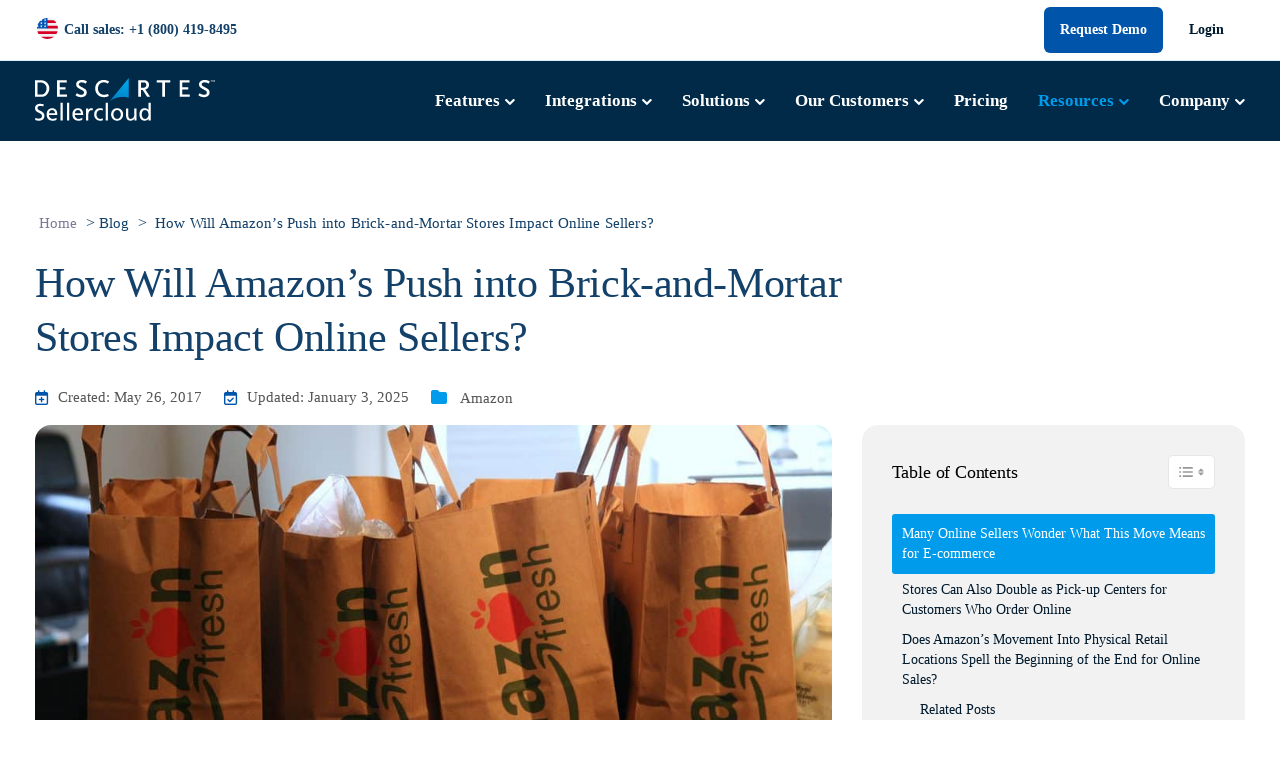

--- FILE ---
content_type: text/html; charset=UTF-8
request_url: https://sellercloud.com/blog/how-will-amazons-push-into-brick-and-mortar-store-impact-online-sellers/
body_size: 45246
content:
<!DOCTYPE html>
<html lang="en-US">
  <head>
<!-- Google Consent Mode -->
<script>
  window.dataLayer = window.dataLayer ||[];
  function gtag(){dataLayer.push(arguments);}
  gtag('consent','default',{
    'ad_storage':'denied',
    'analytics_storage':'denied',
    'ad_user_data':'denied',
    'ad_personalization':'denied',
    'personalization_storage':'denied',
    'functionality_storage':'granted',
    'security_storage':'granted',
    'wait_for_update': 500
  });
  gtag("set", "ads_data_redaction", true);
</script>
<!-- Google Consent Mode -->
<!-- Google Tag Manager -->
<script>(function(w,d,s,l,i){w[l]=w[l]||[];w[l].push({'gtm.start':
new Date().getTime(),event:'gtm.js'});var f=d.getElementsByTagName(s)[0],
j=d.createElement(s),dl=l!='dataLayer'?'&l='+l:'';j.async=true;j.src=
'https://www.googletagmanager.com/gtm.js?id='+i+dl;f.parentNode.insertBefore(j,f);
})(window,document,'script','dataLayer','GTM-NJRM4DD');</script>
<!-- End Google Tag Manager -->
<!-- Microsoft Clarity -->
<script type="text/javascript">
    (function(c,l,a,r,i,t,y){
        c[a]=c[a]||function(){(c[a].q=c[a].q||[]).push(arguments)};
        t=l.createElement(r);t.async=1;t.src="https://www.clarity.ms/tag/"+i;
        y=l.getElementsByTagName(r)[0];y.parentNode.insertBefore(t,y);
    })(window, document, "clarity", "script", "trn27tp9iz");
</script>
<!-- End Microsoft Clarity -->

<meta http-equiv="Content-Security-Policy" content="">

<link rel="preload" href="/fonts/Roboto-Bold-webfont.ttf" as="font" type="font/ttf" crossorigin="anonymous">
<link rel="preload" href="/fonts/Roboto-Bold-webfont.woff" as="font" type="font/woff" crossorigin="anonymous">
<link rel="preload" href="/fonts/Roboto-Regular-webfont.ttf" as="font" type="font/ttf" crossorigin="anonymous">
<link rel="preload" href="/fonts/Roboto-Regular-webfont.woff" as="font" type="font/woff" crossorigin="anonymous">
	  
<script type="text/javascript">var loc = "https://web.descartes.com/descartescom-agoyy/pages/";</script> 
<script type="text/javascript" src="https://cdn-eu.clickdimensions.com/web/v10/CDWidget.js"></script>
	  
    <meta charset="UTF-8"/>
    <meta name="viewport" content="width=device-width, initial-scale=1.0"/>
    <link rel="profile" href="http://gmpg.org/xfn/11">
    <link rel="pingback" href="https://sellercloud.com/xmlrpc.php" />
	  
	<meta name='robots' content='index, follow, max-image-preview:large, max-snippet:-1, max-video-preview:-1' />
    <!-- Start VWO Common Smartcode -->
    <script data-cfasync="false" nowprocket data-jetpack-boost="ignore" type='text/javascript'>
        var _vwo_clicks = 10;
    </script>
    <!-- End VWO Common Smartcode -->
        <!-- Start VWO Async SmartCode -->
    <link rel="preconnect" href="https://dev.visualwebsiteoptimizer.com" />
    <script data-cfasync="false" nowprocket data-jetpack-boost="ignore" type='text/javascript' id='vwoCode'>
        /* Fix: wp-rocket (application/ld+json) */
        window._vwo_code || (function () {
            var w=window,
            d=document;
            var account_id=1138860,
            version=2.2,
            settings_tolerance=2000,
            library_tolerance=2500,
            use_existing_jquery=true,
            platform='web',
            hide_element='body',
            hide_element_style='opacity:0 !important;filter:alpha(opacity=0) !important;background:none !important';
            /* DO NOT EDIT BELOW THIS LINE */
            if(f=!1,v=d.querySelector('#vwoCode'),cc={},-1<d.URL.indexOf('__vwo_disable__')||w._vwo_code)return;try{var e=JSON.parse(localStorage.getItem('_vwo_'+account_id+'_config'));cc=e&&'object'==typeof e?e:{}}catch(e){}function r(t){try{return decodeURIComponent(t)}catch(e){return t}}var s=function(){var e={combination:[],combinationChoose:[],split:[],exclude:[],uuid:null,consent:null,optOut:null},t=d.cookie||'';if(!t)return e;for(var n,i,o=/(?:^|;\s*)(?:(_vis_opt_exp_(\d+)_combi=([^;]*))|(_vis_opt_exp_(\d+)_combi_choose=([^;]*))|(_vis_opt_exp_(\d+)_split=([^:;]*))|(_vis_opt_exp_(\d+)_exclude=[^;]*)|(_vis_opt_out=([^;]*))|(_vwo_global_opt_out=[^;]*)|(_vwo_uuid=([^;]*))|(_vwo_consent=([^;]*)))/g;null!==(n=o.exec(t));)try{n[1]?e.combination.push({id:n[2],value:r(n[3])}):n[4]?e.combinationChoose.push({id:n[5],value:r(n[6])}):n[7]?e.split.push({id:n[8],value:r(n[9])}):n[10]?e.exclude.push({id:n[11]}):n[12]?e.optOut=r(n[13]):n[14]?e.optOut=!0:n[15]?e.uuid=r(n[16]):n[17]&&(i=r(n[18]),e.consent=i&&3<=i.length?i.substring(0,3):null)}catch(e){}return e}();function i(){var e=function(){if(w.VWO&&Array.isArray(w.VWO))for(var e=0;e<w.VWO.length;e++){var t=w.VWO[e];if(Array.isArray(t)&&('setVisitorId'===t[0]||'setSessionId'===t[0]))return!0}return!1}(),t='a='+account_id+'&u='+encodeURIComponent(w._vis_opt_url||d.URL)+'&vn='+version+'&ph=1'+('undefined'!=typeof platform?'&p='+platform:'')+'&st='+w.performance.now();e||((n=function(){var e,t=[],n={},i=w.VWO&&w.VWO.appliedCampaigns||{};for(e in i){var o=i[e]&&i[e].v;o&&(t.push(e+'-'+o+'-1'),n[e]=!0)}if(s&&s.combination)for(var r=0;r<s.combination.length;r++){var a=s.combination[r];n[a.id]||t.push(a.id+'-'+a.value)}return t.join('|')}())&&(t+='&c='+n),(n=function(){var e=[],t={};if(s&&s.combinationChoose)for(var n=0;n<s.combinationChoose.length;n++){var i=s.combinationChoose[n];e.push(i.id+'-'+i.value),t[i.id]=!0}if(s&&s.split)for(var o=0;o<s.split.length;o++)t[(i=s.split[o]).id]||e.push(i.id+'-'+i.value);return e.join('|')}())&&(t+='&cc='+n),(n=function(){var e={},t=[];if(w.VWO&&Array.isArray(w.VWO))for(var n=0;n<w.VWO.length;n++){var i=w.VWO[n];if(Array.isArray(i)&&'setVariation'===i[0]&&i[1]&&Array.isArray(i[1]))for(var o=0;o<i[1].length;o++){var r,a=i[1][o];a&&'object'==typeof a&&(r=a.e,a=a.v,r&&a&&(e[r]=a))}}for(r in e)t.push(r+'-'+e[r]);return t.join('|')}())&&(t+='&sv='+n)),s&&s.optOut&&(t+='&o='+s.optOut);var n=function(){var e=[],t={};if(s&&s.exclude)for(var n=0;n<s.exclude.length;n++){var i=s.exclude[n];t[i.id]||(e.push(i.id),t[i.id]=!0)}return e.join('|')}();return n&&(t+='&e='+n),s&&s.uuid&&(t+='&id='+s.uuid),s&&s.consent&&(t+='&consent='+s.consent),w.name&&-1<w.name.indexOf('_vis_preview')&&(t+='&pM=true'),w.VWO&&w.VWO.ed&&(t+='&ed='+w.VWO.ed),t}code={nonce:v&&v.nonce,use_existing_jquery:function(){return'undefined'!=typeof use_existing_jquery?use_existing_jquery:void 0},library_tolerance:function(){return'undefined'!=typeof library_tolerance?library_tolerance:void 0},settings_tolerance:function(){return cc.sT||settings_tolerance},hide_element_style:function(){return'{'+(cc.hES||hide_element_style)+'}'},hide_element:function(){return performance.getEntriesByName('first-contentful-paint')[0]?'':'string'==typeof cc.hE?cc.hE:hide_element},getVersion:function(){return version},finish:function(e){var t;f||(f=!0,(t=d.getElementById('_vis_opt_path_hides'))&&t.parentNode.removeChild(t),e&&((new Image).src='https://dev.visualwebsiteoptimizer.com/ee.gif?a='+account_id+e))},finished:function(){return f},addScript:function(e){var t=d.createElement('script');t.type='text/javascript',e.src?t.src=e.src:t.text=e.text,v&&t.setAttribute('nonce',v.nonce),d.getElementsByTagName('head')[0].appendChild(t)},load:function(e,t){t=t||{};var n=new XMLHttpRequest;n.open('GET',e,!0),n.withCredentials=!t.dSC,n.responseType=t.responseType||'text',n.onload=function(){if(t.onloadCb)return t.onloadCb(n,e);200===n.status?_vwo_code.addScript({text:n.responseText}):_vwo_code.finish('&e=loading_failure:'+e)},n.onerror=function(){if(t.onerrorCb)return t.onerrorCb(e);_vwo_code.finish('&e=loading_failure:'+e)},n.send()},init:function(){var e,t=this.settings_tolerance();w._vwo_settings_timer=setTimeout(function(){_vwo_code.finish()},t),'body'!==this.hide_element()?(n=d.createElement('style'),e=(t=this.hide_element())?t+this.hide_element_style():'',t=d.getElementsByTagName('head')[0],n.setAttribute('id','_vis_opt_path_hides'),v&&n.setAttribute('nonce',v.nonce),n.setAttribute('type','text/css'),n.styleSheet?n.styleSheet.cssText=e:n.appendChild(d.createTextNode(e)),t.appendChild(n)):(n=d.getElementsByTagName('head')[0],(e=d.createElement('div')).style.cssText='z-index: 2147483647 !important;position: fixed !important;left: 0 !important;top: 0 !important;width: 100% !important;height: 100% !important;background: white !important;',e.setAttribute('id','_vis_opt_path_hides'),e.classList.add('_vis_hide_layer'),n.parentNode.insertBefore(e,n.nextSibling));var n='https://dev.visualwebsiteoptimizer.com/j.php?'+i();-1!==w.location.search.indexOf('_vwo_xhr')?this.addScript({src:n}):this.load(n+'&x=true',{l:1})}};w._vwo_code=code;code.init();})();
    </script>
    <!-- End VWO Async SmartCode -->
    
	<!-- This site is optimized with the Yoast SEO plugin v26.7 - https://yoast.com/wordpress/plugins/seo/ -->
	<title>How Will Amazon’s Push into Brick-and-Mortar Stores Impact Online Sellers? | Sellercloud</title>
	<meta name="description" content="Does Amazon’s movement into physical retail locations spell the beginning of the end for online sales? Find out in this blog post." />
	<link rel="canonical" href="https://sellercloud.com/blog/how-will-amazons-push-into-brick-and-mortar-store-impact-online-sellers/" />
	<meta property="og:locale" content="en_US" />
	<meta property="og:type" content="article" />
	<meta property="og:title" content="How Will Amazon’s Push into Brick-and-Mortar Stores Impact Online Sellers? | Sellercloud" />
	<meta property="og:description" content="Does Amazon’s movement into physical retail locations spell the beginning of the end for online sales? Find out in this blog post." />
	<meta property="og:url" content="https://sellercloud.com/blog/how-will-amazons-push-into-brick-and-mortar-store-impact-online-sellers/" />
	<meta property="og:site_name" content="Sellercloud" />
	<meta property="article:published_time" content="2017-05-26T13:39:30+00:00" />
	<meta property="article:modified_time" content="2025-01-03T13:38:32+00:00" />
	<meta property="og:image" content="https://sellercloud.com/a/2017/05/amazon-fresh-e1495805918245.jpg" />
	<meta property="og:image:width" content="1021" />
	<meta property="og:image:height" content="509" />
	<meta property="og:image:type" content="image/jpeg" />
	<meta name="author" content="Jeremy Greenberg" />
	<meta name="twitter:card" content="summary_large_image" />
	<meta name="twitter:label1" content="Written by" />
	<meta name="twitter:data1" content="Jeremy Greenberg" />
	<meta name="twitter:label2" content="Est. reading time" />
	<meta name="twitter:data2" content="3 minutes" />
	<script type="application/ld+json" class="yoast-schema-graph">{"@context":"https://schema.org","@graph":[{"@type":"Article","@id":"https://sellercloud.com/blog/how-will-amazons-push-into-brick-and-mortar-store-impact-online-sellers/#article","isPartOf":{"@id":"https://sellercloud.com/blog/how-will-amazons-push-into-brick-and-mortar-store-impact-online-sellers/"},"author":{"name":"Jeremy Greenberg","@id":"https://sellercloud.com/#/schema/person/345fd60f1f17e56b6bff96330ba6d9bb"},"headline":"How Will Amazon’s Push into Brick-and-Mortar Stores Impact Online Sellers?","datePublished":"2017-05-26T13:39:30+00:00","dateModified":"2025-01-03T13:38:32+00:00","mainEntityOfPage":{"@id":"https://sellercloud.com/blog/how-will-amazons-push-into-brick-and-mortar-store-impact-online-sellers/"},"wordCount":634,"image":{"@id":"https://sellercloud.com/blog/how-will-amazons-push-into-brick-and-mortar-store-impact-online-sellers/#primaryimage"},"thumbnailUrl":"https://sellercloud.com/wp-content/uploads/2017/05/amazon-fresh-e1495805918245.jpg","articleSection":["Amazon"],"inLanguage":"en-US"},{"@type":"WebPage","@id":"https://sellercloud.com/blog/how-will-amazons-push-into-brick-and-mortar-store-impact-online-sellers/","url":"https://sellercloud.com/blog/how-will-amazons-push-into-brick-and-mortar-store-impact-online-sellers/","name":"How Will Amazon’s Push into Brick-and-Mortar Stores Impact Online Sellers? | Sellercloud","isPartOf":{"@id":"https://sellercloud.com/#website"},"primaryImageOfPage":{"@id":"https://sellercloud.com/blog/how-will-amazons-push-into-brick-and-mortar-store-impact-online-sellers/#primaryimage"},"image":{"@id":"https://sellercloud.com/blog/how-will-amazons-push-into-brick-and-mortar-store-impact-online-sellers/#primaryimage"},"thumbnailUrl":"https://sellercloud.com/wp-content/uploads/2017/05/amazon-fresh-e1495805918245.jpg","datePublished":"2017-05-26T13:39:30+00:00","dateModified":"2025-01-03T13:38:32+00:00","author":{"@id":"https://sellercloud.com/#/schema/person/345fd60f1f17e56b6bff96330ba6d9bb"},"description":"Does Amazon’s movement into physical retail locations spell the beginning of the end for online sales? Find out in this blog post.","inLanguage":"en-US","potentialAction":[{"@type":"ReadAction","target":["https://sellercloud.com/blog/how-will-amazons-push-into-brick-and-mortar-store-impact-online-sellers/"]}]},{"@type":"ImageObject","inLanguage":"en-US","@id":"https://sellercloud.com/blog/how-will-amazons-push-into-brick-and-mortar-store-impact-online-sellers/#primaryimage","url":"https://sellercloud.com/wp-content/uploads/2017/05/amazon-fresh-e1495805918245.jpg","contentUrl":"https://sellercloud.com/wp-content/uploads/2017/05/amazon-fresh-e1495805918245.jpg","width":1021,"height":509,"caption":"How Will Amazon’s Push into Brick-and-Mortar Stores Impact Online Sellers?"},{"@type":"WebSite","@id":"https://sellercloud.com/#website","url":"https://sellercloud.com/","name":"Sellercloud","description":"Omnichannel E-commerce Growth Platform","potentialAction":[{"@type":"SearchAction","target":{"@type":"EntryPoint","urlTemplate":"https://sellercloud.com/?s={search_term_string}"},"query-input":{"@type":"PropertyValueSpecification","valueRequired":true,"valueName":"search_term_string"}}],"inLanguage":"en-US"},{"@type":"Person","@id":"https://sellercloud.com/#/schema/person/345fd60f1f17e56b6bff96330ba6d9bb","name":"Jeremy Greenberg","image":{"@type":"ImageObject","inLanguage":"en-US","@id":"https://sellercloud.com/#/schema/person/image/","url":"https://sellercloud.com/a/2022/11/cropped-jeremy-greenberg-profile-picture-96x96.jpg","contentUrl":"https://sellercloud.com/a/2022/11/cropped-jeremy-greenberg-profile-picture-96x96.jpg","caption":"Jeremy Greenberg"},"description":"Jeremy Greenberg is the Founder of Sellercloud. His strong background in software development and ecommerce has propelled Descartes Sellercloud to the forefront of the ecommerce solutions space. Dedication to client success and a persistent desire to innovate have set him apart as a unique authority on ecommerce and a provider of complex, meaningful solutions to online merchants.","url":"https://sellercloud.com/blog/author/jeremy-greenberg/"}]}</script>
	<!-- / Yoast SEO plugin. -->


<link rel="alternate" type="application/rss+xml" title="Sellercloud &raquo; Feed" href="https://sellercloud.com/feed/" />
<link rel="alternate" type="application/rss+xml" title="Sellercloud &raquo; Comments Feed" href="https://sellercloud.com/comments/feed/" />
<style id='wp-img-auto-sizes-contain-inline-css'>
img:is([sizes=auto i],[sizes^="auto," i]){contain-intrinsic-size:3000px 1500px}
/*# sourceURL=wp-img-auto-sizes-contain-inline-css */
</style>
<link rel='stylesheet' id='bootstrap-css' href='https://sellercloud.com/wp-content/themes/sway/core/assets/css/global.min.css?ver=4.6' media='all' />
<link rel='stylesheet' id='keydesign-style-css' href='https://sellercloud.com/wp-content/themes/sway/style.css?ver=0f2f7fa9fa5b6bfd408437497a7bc40d' media='all' />
<link rel='stylesheet' id='child-style-css' href='https://sellercloud.com/wp-content/themes/sway-child/style.css?ver=0f2f7fa9fa5b6bfd408437497a7bc40d' media='all' />
<style id='wp-block-library-inline-css'>
:root{--wp-block-synced-color:#7a00df;--wp-block-synced-color--rgb:122,0,223;--wp-bound-block-color:var(--wp-block-synced-color);--wp-editor-canvas-background:#ddd;--wp-admin-theme-color:#007cba;--wp-admin-theme-color--rgb:0,124,186;--wp-admin-theme-color-darker-10:#006ba1;--wp-admin-theme-color-darker-10--rgb:0,107,160.5;--wp-admin-theme-color-darker-20:#005a87;--wp-admin-theme-color-darker-20--rgb:0,90,135;--wp-admin-border-width-focus:2px}@media (min-resolution:192dpi){:root{--wp-admin-border-width-focus:1.5px}}.wp-element-button{cursor:pointer}:root .has-very-light-gray-background-color{background-color:#eee}:root .has-very-dark-gray-background-color{background-color:#313131}:root .has-very-light-gray-color{color:#eee}:root .has-very-dark-gray-color{color:#313131}:root .has-vivid-green-cyan-to-vivid-cyan-blue-gradient-background{background:linear-gradient(135deg,#00d084,#0693e3)}:root .has-purple-crush-gradient-background{background:linear-gradient(135deg,#34e2e4,#4721fb 50%,#ab1dfe)}:root .has-hazy-dawn-gradient-background{background:linear-gradient(135deg,#faaca8,#dad0ec)}:root .has-subdued-olive-gradient-background{background:linear-gradient(135deg,#fafae1,#67a671)}:root .has-atomic-cream-gradient-background{background:linear-gradient(135deg,#fdd79a,#004a59)}:root .has-nightshade-gradient-background{background:linear-gradient(135deg,#330968,#31cdcf)}:root .has-midnight-gradient-background{background:linear-gradient(135deg,#020381,#2874fc)}:root{--wp--preset--font-size--normal:16px;--wp--preset--font-size--huge:42px}.has-regular-font-size{font-size:1em}.has-larger-font-size{font-size:2.625em}.has-normal-font-size{font-size:var(--wp--preset--font-size--normal)}.has-huge-font-size{font-size:var(--wp--preset--font-size--huge)}.has-text-align-center{text-align:center}.has-text-align-left{text-align:left}.has-text-align-right{text-align:right}.has-fit-text{white-space:nowrap!important}#end-resizable-editor-section{display:none}.aligncenter{clear:both}.items-justified-left{justify-content:flex-start}.items-justified-center{justify-content:center}.items-justified-right{justify-content:flex-end}.items-justified-space-between{justify-content:space-between}.screen-reader-text{border:0;clip-path:inset(50%);height:1px;margin:-1px;overflow:hidden;padding:0;position:absolute;width:1px;word-wrap:normal!important}.screen-reader-text:focus{background-color:#ddd;clip-path:none;color:#444;display:block;font-size:1em;height:auto;left:5px;line-height:normal;padding:15px 23px 14px;text-decoration:none;top:5px;width:auto;z-index:100000}html :where(.has-border-color){border-style:solid}html :where([style*=border-top-color]){border-top-style:solid}html :where([style*=border-right-color]){border-right-style:solid}html :where([style*=border-bottom-color]){border-bottom-style:solid}html :where([style*=border-left-color]){border-left-style:solid}html :where([style*=border-width]){border-style:solid}html :where([style*=border-top-width]){border-top-style:solid}html :where([style*=border-right-width]){border-right-style:solid}html :where([style*=border-bottom-width]){border-bottom-style:solid}html :where([style*=border-left-width]){border-left-style:solid}html :where(img[class*=wp-image-]){height:auto;max-width:100%}:where(figure){margin:0 0 1em}html :where(.is-position-sticky){--wp-admin--admin-bar--position-offset:var(--wp-admin--admin-bar--height,0px)}@media screen and (max-width:600px){html :where(.is-position-sticky){--wp-admin--admin-bar--position-offset:0px}}

/*# sourceURL=wp-block-library-inline-css */
</style><style id='global-styles-inline-css'>
:root{--wp--preset--aspect-ratio--square: 1;--wp--preset--aspect-ratio--4-3: 4/3;--wp--preset--aspect-ratio--3-4: 3/4;--wp--preset--aspect-ratio--3-2: 3/2;--wp--preset--aspect-ratio--2-3: 2/3;--wp--preset--aspect-ratio--16-9: 16/9;--wp--preset--aspect-ratio--9-16: 9/16;--wp--preset--color--black: #000000;--wp--preset--color--cyan-bluish-gray: #abb8c3;--wp--preset--color--white: #ffffff;--wp--preset--color--pale-pink: #f78da7;--wp--preset--color--vivid-red: #cf2e2e;--wp--preset--color--luminous-vivid-orange: #ff6900;--wp--preset--color--luminous-vivid-amber: #fcb900;--wp--preset--color--light-green-cyan: #7bdcb5;--wp--preset--color--vivid-green-cyan: #00d084;--wp--preset--color--pale-cyan-blue: #8ed1fc;--wp--preset--color--vivid-cyan-blue: #0693e3;--wp--preset--color--vivid-purple: #9b51e0;--wp--preset--gradient--vivid-cyan-blue-to-vivid-purple: linear-gradient(135deg,rgb(6,147,227) 0%,rgb(155,81,224) 100%);--wp--preset--gradient--light-green-cyan-to-vivid-green-cyan: linear-gradient(135deg,rgb(122,220,180) 0%,rgb(0,208,130) 100%);--wp--preset--gradient--luminous-vivid-amber-to-luminous-vivid-orange: linear-gradient(135deg,rgb(252,185,0) 0%,rgb(255,105,0) 100%);--wp--preset--gradient--luminous-vivid-orange-to-vivid-red: linear-gradient(135deg,rgb(255,105,0) 0%,rgb(207,46,46) 100%);--wp--preset--gradient--very-light-gray-to-cyan-bluish-gray: linear-gradient(135deg,rgb(238,238,238) 0%,rgb(169,184,195) 100%);--wp--preset--gradient--cool-to-warm-spectrum: linear-gradient(135deg,rgb(74,234,220) 0%,rgb(151,120,209) 20%,rgb(207,42,186) 40%,rgb(238,44,130) 60%,rgb(251,105,98) 80%,rgb(254,248,76) 100%);--wp--preset--gradient--blush-light-purple: linear-gradient(135deg,rgb(255,206,236) 0%,rgb(152,150,240) 100%);--wp--preset--gradient--blush-bordeaux: linear-gradient(135deg,rgb(254,205,165) 0%,rgb(254,45,45) 50%,rgb(107,0,62) 100%);--wp--preset--gradient--luminous-dusk: linear-gradient(135deg,rgb(255,203,112) 0%,rgb(199,81,192) 50%,rgb(65,88,208) 100%);--wp--preset--gradient--pale-ocean: linear-gradient(135deg,rgb(255,245,203) 0%,rgb(182,227,212) 50%,rgb(51,167,181) 100%);--wp--preset--gradient--electric-grass: linear-gradient(135deg,rgb(202,248,128) 0%,rgb(113,206,126) 100%);--wp--preset--gradient--midnight: linear-gradient(135deg,rgb(2,3,129) 0%,rgb(40,116,252) 100%);--wp--preset--font-size--small: 13px;--wp--preset--font-size--medium: 20px;--wp--preset--font-size--large: 36px;--wp--preset--font-size--x-large: 42px;--wp--preset--spacing--20: 0.44rem;--wp--preset--spacing--30: 0.67rem;--wp--preset--spacing--40: 1rem;--wp--preset--spacing--50: 1.5rem;--wp--preset--spacing--60: 2.25rem;--wp--preset--spacing--70: 3.38rem;--wp--preset--spacing--80: 5.06rem;--wp--preset--shadow--natural: 6px 6px 9px rgba(0, 0, 0, 0.2);--wp--preset--shadow--deep: 12px 12px 50px rgba(0, 0, 0, 0.4);--wp--preset--shadow--sharp: 6px 6px 0px rgba(0, 0, 0, 0.2);--wp--preset--shadow--outlined: 6px 6px 0px -3px rgb(255, 255, 255), 6px 6px rgb(0, 0, 0);--wp--preset--shadow--crisp: 6px 6px 0px rgb(0, 0, 0);}:where(.is-layout-flex){gap: 0.5em;}:where(.is-layout-grid){gap: 0.5em;}body .is-layout-flex{display: flex;}.is-layout-flex{flex-wrap: wrap;align-items: center;}.is-layout-flex > :is(*, div){margin: 0;}body .is-layout-grid{display: grid;}.is-layout-grid > :is(*, div){margin: 0;}:where(.wp-block-columns.is-layout-flex){gap: 2em;}:where(.wp-block-columns.is-layout-grid){gap: 2em;}:where(.wp-block-post-template.is-layout-flex){gap: 1.25em;}:where(.wp-block-post-template.is-layout-grid){gap: 1.25em;}.has-black-color{color: var(--wp--preset--color--black) !important;}.has-cyan-bluish-gray-color{color: var(--wp--preset--color--cyan-bluish-gray) !important;}.has-white-color{color: var(--wp--preset--color--white) !important;}.has-pale-pink-color{color: var(--wp--preset--color--pale-pink) !important;}.has-vivid-red-color{color: var(--wp--preset--color--vivid-red) !important;}.has-luminous-vivid-orange-color{color: var(--wp--preset--color--luminous-vivid-orange) !important;}.has-luminous-vivid-amber-color{color: var(--wp--preset--color--luminous-vivid-amber) !important;}.has-light-green-cyan-color{color: var(--wp--preset--color--light-green-cyan) !important;}.has-vivid-green-cyan-color{color: var(--wp--preset--color--vivid-green-cyan) !important;}.has-pale-cyan-blue-color{color: var(--wp--preset--color--pale-cyan-blue) !important;}.has-vivid-cyan-blue-color{color: var(--wp--preset--color--vivid-cyan-blue) !important;}.has-vivid-purple-color{color: var(--wp--preset--color--vivid-purple) !important;}.has-black-background-color{background-color: var(--wp--preset--color--black) !important;}.has-cyan-bluish-gray-background-color{background-color: var(--wp--preset--color--cyan-bluish-gray) !important;}.has-white-background-color{background-color: var(--wp--preset--color--white) !important;}.has-pale-pink-background-color{background-color: var(--wp--preset--color--pale-pink) !important;}.has-vivid-red-background-color{background-color: var(--wp--preset--color--vivid-red) !important;}.has-luminous-vivid-orange-background-color{background-color: var(--wp--preset--color--luminous-vivid-orange) !important;}.has-luminous-vivid-amber-background-color{background-color: var(--wp--preset--color--luminous-vivid-amber) !important;}.has-light-green-cyan-background-color{background-color: var(--wp--preset--color--light-green-cyan) !important;}.has-vivid-green-cyan-background-color{background-color: var(--wp--preset--color--vivid-green-cyan) !important;}.has-pale-cyan-blue-background-color{background-color: var(--wp--preset--color--pale-cyan-blue) !important;}.has-vivid-cyan-blue-background-color{background-color: var(--wp--preset--color--vivid-cyan-blue) !important;}.has-vivid-purple-background-color{background-color: var(--wp--preset--color--vivid-purple) !important;}.has-black-border-color{border-color: var(--wp--preset--color--black) !important;}.has-cyan-bluish-gray-border-color{border-color: var(--wp--preset--color--cyan-bluish-gray) !important;}.has-white-border-color{border-color: var(--wp--preset--color--white) !important;}.has-pale-pink-border-color{border-color: var(--wp--preset--color--pale-pink) !important;}.has-vivid-red-border-color{border-color: var(--wp--preset--color--vivid-red) !important;}.has-luminous-vivid-orange-border-color{border-color: var(--wp--preset--color--luminous-vivid-orange) !important;}.has-luminous-vivid-amber-border-color{border-color: var(--wp--preset--color--luminous-vivid-amber) !important;}.has-light-green-cyan-border-color{border-color: var(--wp--preset--color--light-green-cyan) !important;}.has-vivid-green-cyan-border-color{border-color: var(--wp--preset--color--vivid-green-cyan) !important;}.has-pale-cyan-blue-border-color{border-color: var(--wp--preset--color--pale-cyan-blue) !important;}.has-vivid-cyan-blue-border-color{border-color: var(--wp--preset--color--vivid-cyan-blue) !important;}.has-vivid-purple-border-color{border-color: var(--wp--preset--color--vivid-purple) !important;}.has-vivid-cyan-blue-to-vivid-purple-gradient-background{background: var(--wp--preset--gradient--vivid-cyan-blue-to-vivid-purple) !important;}.has-light-green-cyan-to-vivid-green-cyan-gradient-background{background: var(--wp--preset--gradient--light-green-cyan-to-vivid-green-cyan) !important;}.has-luminous-vivid-amber-to-luminous-vivid-orange-gradient-background{background: var(--wp--preset--gradient--luminous-vivid-amber-to-luminous-vivid-orange) !important;}.has-luminous-vivid-orange-to-vivid-red-gradient-background{background: var(--wp--preset--gradient--luminous-vivid-orange-to-vivid-red) !important;}.has-very-light-gray-to-cyan-bluish-gray-gradient-background{background: var(--wp--preset--gradient--very-light-gray-to-cyan-bluish-gray) !important;}.has-cool-to-warm-spectrum-gradient-background{background: var(--wp--preset--gradient--cool-to-warm-spectrum) !important;}.has-blush-light-purple-gradient-background{background: var(--wp--preset--gradient--blush-light-purple) !important;}.has-blush-bordeaux-gradient-background{background: var(--wp--preset--gradient--blush-bordeaux) !important;}.has-luminous-dusk-gradient-background{background: var(--wp--preset--gradient--luminous-dusk) !important;}.has-pale-ocean-gradient-background{background: var(--wp--preset--gradient--pale-ocean) !important;}.has-electric-grass-gradient-background{background: var(--wp--preset--gradient--electric-grass) !important;}.has-midnight-gradient-background{background: var(--wp--preset--gradient--midnight) !important;}.has-small-font-size{font-size: var(--wp--preset--font-size--small) !important;}.has-medium-font-size{font-size: var(--wp--preset--font-size--medium) !important;}.has-large-font-size{font-size: var(--wp--preset--font-size--large) !important;}.has-x-large-font-size{font-size: var(--wp--preset--font-size--x-large) !important;}
/*# sourceURL=global-styles-inline-css */
</style>

<style id='classic-theme-styles-inline-css'>
/*! This file is auto-generated */
.wp-block-button__link{color:#fff;background-color:#32373c;border-radius:9999px;box-shadow:none;text-decoration:none;padding:calc(.667em + 2px) calc(1.333em + 2px);font-size:1.125em}.wp-block-file__button{background:#32373c;color:#fff;text-decoration:none}
/*# sourceURL=/wp-includes/css/classic-themes.min.css */
</style>
<link rel='stylesheet' id='kd-addon-style-css' href='https://sellercloud.com/wp-content/plugins/keydesign-addon/assets/css/kd_vc_front.css?ver=0f2f7fa9fa5b6bfd408437497a7bc40d' media='all' />
<style id='kd-addon-style-inline-css'>
.menu-item-badge,#wrapper .wp-block-search__button,.key-icon-box .ib-badge,.feature-sections-wrapper .play-video .sway-play,.modal-content-contact .redux-social-media-list .fab,.hover_outline_primary:hover .iconita,.kd-icon-list .kd-icon-list-item a:hover,.white-button-form .wpcf7 .wpcf7-submit,.kd-side-panel .panel-close:hover .fa,.topbar #menu-topbar-menu li a:hover,.btn-hover-1 .tt_button:hover .iconita,.side-content-title-label,.background-dropdown-effect .navbar-nav .menu-item-has-children .dropdown-menu a:hover,.business-info-wrapper i,.keydesign-cart .badge,.header-wishlist .badge,.keydesign-cart ul.cart_list li a.kd_checkout_btn:hover,.keydesign-cart ul.cart_list li a.kd_cart_btn:hover,.container .rw-author-details h5,.topbar-phone a:hover,.topbar-email a:hover,.transparent-navigation #menu-topbar-menu li a:hover,.transparent-navigation .navbar.navbar-default .topbar-phone a:hover,.transparent-navigation .navbar.navbar-default .topbar-email a:hover,.tt_button.second-style .iconita,.blog-social-sharing a:hover,.blog-social-sharing a:hover i,#single-page #comments input[type="submit"]:hover,.tt_button.tt_secondary_button,.tt_button.tt_secondary_button .iconita,.team-carousel .owl-item .team-member.design-creative .team-socials a,.format-quote .entry-wrapper:before,.blog-single-title a:hover,.upper-footer i:hover,.wpb-js-composer .vc_tta-container .vc_tta-tabs.vc_tta-tabs-position-left .vc_tta-tab a:hover,.back-to-top,.back-to-top .fa,.pricing-options-container .pricing-option-text.with-tooltip:before,.owl-nav div.owl-next,.owl-nav div.owl-prev,.post .entry-categories a,.portfolio .entry-categories a,.tags a,.tagcloud a,.tags-label,.wpb-js-composer .vc_tta-container .vc_tta-tabs.vc_tta-tabs-position-left .vc_tta-tab.vc_active a,.wpb-js-composer .vc_tta-container .vc_tta-tabs.vc_tta-tabs-position-right .vc_tta-tab a:hover,#landing-page .demos-section .kd-photobox:hover h5,#landing-page .demos-section .kd-photobox h5:after,.wpb-js-composer .vc_tta-container .vc_tta-tabs.vc_tta-tabs-position-right .vc_tta-tab.vc_active a,footer.underline-effect .textwidget a:hover,.kd-price-block .pb-price,.blog_widget.widget_categories ul li a:hover,.team-member.design-classic .kd-team-contact a:hover,#commentform #submit:hover,.kd-panel-subtitle ul>li:before,.kd-panel-subtitle ol>li:before,.tab-text-container ul>li:before,.wpb_text_column ul>li:before,.menubar #main-menu .navbar-nav .mega-menu.menu-item-has-children .dropdown > a,.modal-content-contact .redux-social-media-list i:hover,.related-content .portfolio .post-link:hover,.related-content .portfolio h5 a:hover,#posts-content .post-link:hover,.vc_grid-item-mini .blog-detailed-grid .vc_gitem-post-data.vc_gitem-post-data-source-post_date p:before,.vc_grid-item-mini .blog-detailed-grid .vc_gitem-post-data.vc_gitem-post-data-source-post_date div:before,#posts-content.blog-detailed-grid .entry-meta a:hover,.large-counter .kd_counter_units,.footer_widget .redux-social-media-list i,#single-page .bbp-login-form .user-submit:hover,.menubar #main-menu .navbar-nav .mega-menu.menu-item-has-children .dropdown:hover > a,.kd-photobox .phb-content.text-left .phb-btncontainer a.phb-simple-link,.key-icon-box:hover .ib-link a,.footer-bar .footer-nav-menu ul li a:hover,#popup-modal .close:hover,body.maintenance-mode .container h2,.wpb-js-composer .vc_tta-container .vc_tta.vc_tta-style-classic.vc_tta-tabs-position-top .vc_tta-tabs-container .vc_tta-tabs-list li a:hover,blockquote:before,.feature-sections-wrapper .feature-sections-tabs .nav-tabs a:hover i,.feature-sections-wrapper .feature-sections-tabs .nav-tabs li.active a i,.port-prev.tt_button,.port-next.tt_button,.upper-footer .socials-widget a:hover .fa,.footer_widget ul a:hover,span.bbp-admin-links a:hover,#bbpress-forums #bbp-single-user-details #bbp-user-navigation a:hover,.vc_grid-item-mini .vc_gitem-post-data.vc_gitem-post-data-source-post_date div:before,.vc_grid-item-mini .vc_gitem-post-data.vc_gitem-post-data-source-post_author a:before,.testimonials.slider.with-image .tt-container .author,.vc_grid-item-mini .blog-detailed-grid .vc_btn3-container:hover a,.feature-sections-wrapper .feature-sections-tabs .nav-tabs a:hover,.topbar-lang-switcher ul li a:hover span,.feature-sections-wrapper .feature-sections-tabs .nav-tabs li.active a,div.bbp-breadcrumb a:hover,#bbpress-forums div.bbp-topic-author a.bbp-author-name,#bbpress-forums div.bbp-reply-author a.bbp-author-name,.kd_pie_chart .kd-piechart-icon,.breadcrumbs a:hover,.es-accordion .es-speaker-container .es-speaker-name,.row .vc_toggle_size_md.vc_toggle_simple .vc_toggle_title:hover h4,.row .vc_toggle_size_md.vc_toggle_default .vc_toggle_title:hover h4,.team-member.design-minimal .team-socials a,.wpb-js-composer .vc_tta-container .vc_tta-color-white.vc_tta-style-modern .vc_tta-tab.vc_active a,.tcards_header .tcards-name,.team-member.design-two:hover .team-socials .fab:hover,.team-member.design-two .team-socials .fab:hover,.content-area .vc_basic_grid .vc_grid .blog-detailed-grid .vc_gitem-post-category-name a,.navbar-nav li.dropdown:hover .dropdown-menu:hover li a:hover,.portfolio-meta.share-meta .fa:hover,.blog_widget ul li a:hover,.blog_widget ol li a:hover,#posts-content .entry-meta a:hover,.keydesign-cart:hover .cart-icon,.kd_counter_units,#comments input[type="submit"],.search-submit:hover,.blog-single-content .tags a,.lower-footer a:hover,#posts-content .post .blog-single-title a:hover,#posts-content.blog-minimal-list .blog-single-title a:hover,#posts-content.blog-img-left-list .blog-single-title a:hover,.socials-widget a:hover .fa,.socials-widget a:hover,#customizer .sway-tooltip,.footer_widget .menu li a:hover,.row .vc_toggle_size_md.vc_toggle_simple .vc_toggle_title:hover h4,#single-page .single-page-content .widget ul li a:hover,#comments .reply a:hover,#comments .comment-meta a:hover,#kd-slider .secondary_slider,#single-page .single-page-content .widget ul li.current-menu-item a,.team-socials .fa:hover,#posts-content .post .tt_button:hover .fa,#posts-content .post .tt_button:hover,.pricing-table .tt_button,.topbar-phone .iconsmind-Telephone ,.topbar-email .iconsmind-Mail,.modal-content-contact .key-icon-box .service-heading a:hover,.pricing-table.active .tt_button:hover,.footer-business-content a:hover,.vc_grid-item-mini .vc_gitem-zone .vc_btn3.vc_btn3-style-custom,.star-rating span,.es-accordion .es-heading h4 a:hover,.keydesign-cart ul.product_list_widget .cart-item:hover,#customizer .options a:hover i,#customizer .options a:hover,#single-page input[type="submit"]:hover,.bbp-submit-wrapper .button:hover,#posts-content .post input[type="submit"]:hover,#comments .reply a:hover,.meta-content .tags a:hover,.navigation.pagination .next,.navigation.pagination .prev,.product_meta a:hover,.tags a:hover,.tagcloud a:hover,.tt_button.second-style,.lower-footer .pull-right a:hover,.section .wpcf7-mail-sent-ok,.blog-header-form .wpcf7-mail-sent-ok,.upper-footer .modal-menu-item,.video-socials a:hover .fa,.kd_pie_chart .pc-link a:hover,.vc_grid-item-mini .vc_gitem_row .vc_gitem-col h4:hover,.fa,.far,.fas,.fab,.wpcf7 .wpcf7-submit:hover,.contact .wpcf7-response-output,.video-bg .secondary-button:hover,#headerbg li a.active,#headerbg li a.active:hover,.footer-nav a:hover ,.wpb_wrapper .menu a:hover ,.text-danger,.blog_widget ul li a:before,.pricing i,.content-area .vc_grid .vc_gitem-zone-c .vc_general,code,.subscribe-form header .wpcf7-submit,#posts-content .page-content ul li:before,.chart-content .nc-icon-outline,.chart,.row .vc_custom_heading a:hover,.secondary-button-inverse,.primary-button.button-inverse:hover,.primary-button,a,.services-list a:hover,.kd-process-steps .pss-step-number span,.navbar-default .navbar-nav > .active > a,.pss-link a:hover,.content-area .vc_grid-filter>.vc_grid-filter-item:hover>span,.kd_number_string,.featured_content_parent .active-elem h4,.contact-map-container .toggle-map:hover .fa,.contact-map-container .toggle-map:hover,.testimonials.slider .tt-container:before,.tt_button:hover,div.wpforms-container-full .wpforms-form input[type=submit]:hover,div.wpforms-container-full .wpforms-form button[type=submit]:hover,.nc-icon-outline,.phb-simple-link:hover,.content-area .vc_grid-item-mini:hover .vc_gitem-zone-c .vc_gitem_row .vc_gitem-col h4,.kd-title-label .kd-title-label-transparent,.wpb_text_column ol>li:before,.wpb_text_column ul>li:before,.key-icon-box .ib-link a:hover,.content-area .vc_grid-item-mini .vc_gitem-zone-c .vc_gitem_row .vc_gitem-col h4:after,.content-area .vc_grid-filter>.vc_grid-filter-item.vc_active>span,.features-tabs li.active .tab-title,.wp-block-button .wp-block-button__link:hover,.wp-block-archives li a:hover,.wp-block-categories.wp-block-categories-list li a:hover,.cb-container .cb-img-area i,.kd-counter-icon i,.features-tabs .tab-controls li i,.key-icon-box i,.business-info-wrapper .toggle-map-info,.process-icon i,.blog_widget.widget_product_categories ul li a:hover,.kd-progress-icon i,.side-content-wrapper i.section-icon,.kd-price-block .pb-content-wrap h5 a:hover,.transparent-navigation .navbar:not(.navbar-shrink) #menu-topbar-menu li.current-menu-item a,.transparent-navigation .navbar:not(.navbar-shrink) .navbar-topbar li.current-menu-item a,.topbar #menu-topbar-menu li.current-menu-item a,.topbar li.current-menu-item a,.pss-text-area a:hover h5 {color: #009CEB;}.back-to-top.scroll-position-style circle {stroke: #009CEB;}.timeline-link:hover,.kd-process-steps.process-number-template .process-text-link:hover,.kd-process-steps.process-number-template ul li:hover .pss-step-number span,.btn-hover-2 .tt_button.hover_solid_white:hover .iconita,.btn-hover-2 .tt_button.hover_solid_white:hover,.btn-hover-2 .tt_button.hover_outline_white:hover .iconita,.btn-hover-2 .tt_button.hover_outline_white:hover,.navbar.navbar-default .menubar .navbar-nav .active > a {color: #009CEB!important;}#cookie-notice .cn-button,.content-area .vc_gitem-animate-scaleRotateIn .vc_gitem-zone-b {background-color: #009CEB!important;}.play-btn-primary-color .play-video:hover,.play-btn-primary-color .play-video,.play-btn-primary-color.play-video:hover,.play-btn-primary-color.play-video,.feature-sections-wrapper .feature-sections-tabs .nav-tabs li.active a,.pricing-table.active,.key-icon-box:hover .ib-wrapper,.modal-content-inner .wpcf7-not-valid-tip,.section .wpcf7-mail-sent-ok,.toggle-map-info:hover,#main-menu.background-dropdown-effect .navbar-nav .menu-item-has-children .dropdown-menu a:hover,.background-dropdown-effect .navbar-nav .menu-item-has-children .dropdown-menu a:hover,.blog-header-form .wpcf7-mail-sent-ok,.blog-header-form .wpcf7-not-valid-tip,.section .wpcf7-not-valid-tip,.kd-side-panel .wpcf7-not-valid-tip,.kd-process-steps.process-checkbox-template .pss-item:before,.kd-process-steps.process-checkbox-template,.kd-separator,.kd-separator .kd-separator-line {border-color: #009CEB;}.timeline-item-wrapper.full-link-card:hover + .timeline-item-arrow + .timeline-item-point,.fm-wrapper .fm-list li.active a,.fm-wrapper .fm-list li a:hover,.pricing .pricing-price.sale-yes .pt-normal-price:after,#cookie-notice .cn-button,.theme-sway .select2-container--default .select2-results__option--highlighted[aria-selected],.theme-sway .select2-container--default .select2-results__option--highlighted[data-selected],#product-content .blog-social-sharing a:hover,.modal-content-contact .redux-social-media-list a:hover,.kd-icon-wrapper.icon-square,.feature-sections-wrapper .feature-sections-tabs .nav-tabs a:before,.kd-panel-subtitle ul>li:before,.tab-text-container ul>li:before,.side-content-text ul>li:before,.wpb_text_column ul>li:before,.scroll-down-wrapper a,.video-modal .modal-content .close:hover,#single-page .bbp-login-form .user-submit,.bbpress #user-submit,.gform_wrapper .gform_footer input.button,.gform_wrapper .gform_footer input[type=submit],input[type="button"].ninja-forms-field,.modal-content-inner .wpcf7-submit:hover,.searchform #searchsubmit,#kd-slider,.kd-contact-form.light_background .wpcf7 .wpcf7-submit,.footer-newsletter-form .wpcf7 .wpcf7-submit,.kd_progressbarfill,.phone-wrapper,.kd-process-steps.process-number-template ul li .pss-container:before,.wpb_wrapper #loginform .button,.email-wrapper,.footer-business-info.footer-socials a:hover,.parallax.with-overlay:after,.content-area .vc_grid-filter>.vc_grid-filter-item span:after,.tt_button.tt_secondary_button:hover,.pricing-table .tt_button:hover,.modal-content-inner .wpcf7-not-valid-tip,.kd-side-panel .wpcf7-not-valid-tip,.tt_button.second-style:hover,.pricing-table.active .tt_button,#customizer .screenshot a,.heading-separator,.content-area .vc_grid-item-mini .vc_gitem-zone-c .vc_gitem_row .vc_gitem-col h4:before,.features-tabs .tab-controls li:after,.features-tabs li .tab-text-container:before,.blog-header-form .wpcf7-not-valid-tip,.section .wpcf7-not-valid-tip,.port-prev.tt_button:hover,.port-next.tt_button:hover,.owl-buttons div:hover,.row .vc_toggle_default .vc_toggle_icon,.row .vc_toggle_default .vc_toggle_icon::after,.row .vc_toggle_default .vc_toggle_icon::before,.upper-footer .modal-menu-item:hover,.contact-map-container .toggle-map,.portfolio-item .portfolio-content,.tt_button,.owl-dot span,.pricing .secondary-button.secondary-button-inverse:hover,.with-overlay .parallax-overlay,.secondary-button.secondary-button-inverse:hover,.secondary-button,#kd-slider .bullet-bar.tparrows,.primary-button.button-inverse,#posts-content .post input[type="submit"],.btn-xl,.with-overlay,.vc_grid-item-mini .vc_gitem-zone .vc_btn3.vc_btn3-style-custom:hover,.separator,.cb-container.cb_main_color:hover,.keydesign-cart .buttons .btn:hover,#single-page #comments input[type="submit"]:hover,.contact-map-container .toggle-map:hover,.wpcf7 .wpcf7-submit:hover,.owl-dot span,.features-tabs .tab.active,.pricing-table.DetailedStyle.active .pricing-title .pricing-title-content,.content-area .vc_grid .vc-gitem-zone-height-mode-auto.vc_gitem-zone.vc_gitem-zone-a:before,.row .vc_toggle_simple .vc_toggle_title:hover .vc_toggle_icon::after,.row .vc_toggle_simple .vc_toggle_title:hover .vc_toggle_icon::before,.wpcf7 .wpcf7-submit,.navigation.pagination .next:hover,#single-page .vc_col-sm-3 .wpcf7 .wpcf7-submit,.spinner:before,.toggle-map-info:hover,.content-area .vc_grid .vc_gitem-zone-c .vc_general:hover,.content-area .vc_grid-item-mini .vc_gitem-animate-fadeIn .vc_gitem-zone.vc_gitem-zone-a:before,.keydesign-cart .badge,.header-wishlist .badge,.tags a:after,.tagcloud a:after,.post .entry-categories a:before,.portfolio .entry-categories a:before,div.wpcf7 .wpcf7-form .ajax-loader,#bbp_search_submit,.bbp-submit-wrapper .button,div.wpforms-container-full .wpforms-form input[type=submit],div.wpforms-container-full .wpforms-form button[type=submit],.comparison-pricing-table .vc_custom_heading.active,.comparison-pricing-table .pricing-row.active,#commentform #submit,footer.underline-effect .textwidget a:after,footer.underline-effect .navbar-footer li a:after,footer.underline-effect .footer_widget .menu li a:after,#main-menu.underline-effect .navbar-nav .mega-menu .dropdown-menu .menu-item a:after,#main-menu.underline-effect .navbar-nav .menu-item .dropdown-menu .menu-item a:after,.kd-process-steps.process-checkbox-template .pss-step-number span:before,.kd-process-steps.process-checkbox-template .pss-step-number:before,.kd-process-steps.process-checkbox-template .pss-item:before,.blog-page-numbers li.active a,.owl-nav div.owl-next:hover,.owl-nav div.owl-prev:hover,.content-area .vc_basic_grid .vc_grid .blog-detailed-grid .vc_gitem-post-category-name a:hover,.tags a:before,.tagcloud a:before,.kd-price-switch .price-slider,.team-member.design-classic .kd-team-contact .kd-team-email:before,.team-member.design-classic .kd-team-contact .kd-team-phone:before,.team-member.design-creative .team-image:before,.ib-hover-2.key-icon-box:hover .ib-wrapper,.team-member.design-classic .team-socials a:hover,.tags a:hover,.tagcloud a:hover,.tags-label:hover,.post .entry-categories a:hover,.portfolio .entry-categories a:hover,.blog_widget ul.redux-social-media-list li a:hover,.kd-title-label .kd-title-label-transparent::before,.kd-title-label .kd-title-label-solid::before,.rebar-wrapper .rebar-element,.jr-insta-thumb ul.thumbnails li a:after,.wpb-js-composer .vc_tta-container .vc_tta.vc_tta-style-classic.vc_tta-tabs-position-top .vc_tta-tabs-container .vc_tta-tabs-list li.vc_active a:before,.cb-container .cb-wrapper:after,.content-area .vc_basic_grid .vc_grid .blog-detailed-grid .vc_gitem-post-category-name a:before,.team-member.design-classic .team-socials a:after,.navigation.pagination .prev:hover,.kd-shapes.shape_dots,.cd-handle,.timeline-item-wrapper.full-link-card .timeline-full-link:hover,.feature-sections-wrapper .feature-sections-tabs .nav-tabs a .nav-number,#landing-page .demos-section .kd-photobox h5:before,.kd-panel-phone:hover,.kd-panel-email:hover,.kd-panel-social-list .redux-social-media-list a:hover,footer.underline-effect .footer_widget ul li.cat-item a:after,.play-btn-primary-color .play-video,.theme-sway .cn-button.bootstrap,.wp-block-button__link {background-color: #009CEB;}.key-icon-box .ib-badge,.kd-side-panel div.wpforms-container-full .wpforms-form input[type=email],.kd-side-panel div.wpforms-container-full .wpforms-form input[type=number],.kd-side-panel div.wpforms-container-full .wpforms-form input[type=search],.kd-side-panel div.wpforms-container-full .wpforms-form input[type=text],.kd-side-panel div.wpforms-container-full .wpforms-form input[type=url],.kd-side-panel div.wpforms-container-full .wpforms-form select,.kd-side-panel div.wpforms-container-full .wpforms-form textarea,.kd-side-panel .kd-panel-wrapper .wpcf7 .wpcf7-text,.kd-side-panel .kd-panel-wrapper .wpcf7 .wpcf7-text,.kd-side-panel .kd-panel-wrapper .wpcf7 textarea,.kd-side-panel .kd-panel-wrapper .wpcf7 .wpcf7-select,.back-to-top,.search .search-form .search-field,#wrapper .blog_widget .wp-block-search .wp-block-search__input,#posts-content .wp-block-search input[type="search"],.blog_widget .search-form .search-field,.blog-page-numbers li:not(.active) a:hover,.vc_row.vc_row-main-color-overlay,#single-page .bbp-login-form,div.wpforms-container-full .wpforms-form input[type=email],div.wpforms-container-full .wpforms-form input[type=number],div.wpforms-container-full .wpforms-form input[type=search],div.wpforms-container-full .wpforms-form input[type=text],div.wpforms-container-full .wpforms-form input[type=url],div.wpforms-container-full .wpforms-form select,div.wpforms-container-full .wpforms-form textarea,.wpcf7 .wpcf7-select,.wpcf7-form textarea,.wpcf7 input[type="file"],.wpb_wrapper #loginform .input,.wpcf7 input[type="date"],.wpcf7 .wpcf7-text,.wpcf7 .wpcf7-select,.wpcf7 .wpcf7-email,.wpcf7 .wpcf7-select,.wpcf7 .wpcf7-select,.single-post-layout-two .blog-single-header-wrapper,.tags a,.tagcloud a,.tags-label,#single-page #comments input[type="text"],#single-page #comments input[type="email"],#comments input[type="text"],#comments input[type="email"],#comments input[type="url"],#commentform textarea,#commentform input[type="text"],#commentform input[type="email"],.page-404,#customizer .options a:hover,.keydesign-cart .badge,.header-wishlist .badge,.post .entry-categories a,.portfolio .entry-categories a,.author-box-wrapper,.content-area .vc_basic_grid .vc_grid .blog-detailed-grid .vc_gitem-post-category-name a,.team-member.design-classic .team-socials a,.owl-nav div.owl-next,.owl-nav div.owl-prev,.vc_tta-panels .vc_tta-panel.medium-section,.blog-subscribe-wrapper:before,#bbpress-forums div.bbp-forum-header,#bbpress-forums div.bbp-topic-header,#bbpress-forums div.bbp-reply-header,.kd-panel-phone:after,.kd-panel-email:after,.testimonials.slider.without-image .tt-image,.search .topbar-search .search-form .search-field,.topbar-search .search-form .search-field,#bbpress-forums #bbp-single-user-details #bbp-user-navigation li.current a,#bbpress-forums li.bbp-header,#bbpress-forums li.bbp-footer,.bbpress .entry-header.blog-header,.entry-header {background-color: #009CEB12;}.menu-item-badge {background-color: #009CEB1f;}.back-to-top.scroll-position-style {box-shadow: inset 0 0 0 2px #009CEB66;}.fm-wrapper,.key-icon-box.icon-with-shadow .ib-icon-wrapper,.btn-hover-1 .tt_button:hover,.btn-hover-1 .content-area .vc_grid .vc_gitem-zone-c .vc_general:hover,.btn-hover-1 .tt_button.modal-menu-item:hover,.btn-hover-1 .vc_grid-item-mini .blog-detailed-grid .vc_btn3-container a:hover {box-shadow: 0 15px 35px #009CEB26;}.with-shadow {box-shadow: 0 20px 70px #009CEB33;}#main-menu .navbar-nav .mega-menu > .dropdown-menu:before,.footer-bar,.upper-footer,.lower-footer .container,.blog-page-numbers li:not(.active) a:hover,.tb-border-design .topbar-extra-content,.tb-border-design .topbar-socials a,.topbar #menu-topbar-menu li,.navbar-topbar li,.tb-border-design .topbar-left-content,.tb-border-design .topbar-right-content,.tb-border-design .topbar-phone,.tb-border-design .topbar-email,.tb-border-design .topbar-opening-hours,.business-info-wrapper .toggle-map-info,.topbar {border-color: #009CEB26;}.business-info-wrapper i {border-color: #009CEB4d;}#product-content .blog-social-sharing a:hover,.modal-content-contact .redux-social-media-list a:hover,#single-page .bbp-login-form .user-submit,#single-page #comments input[type="submit"]:hover,.navigation.pagination .next,.navigation.pagination .prev,.upper-footer .modal-menu-item,.wpcf7 .wpcf7-submit:hover,.tt_button,div.wpforms-container-full .wpforms-form input[type=submit]:hover,div.wpforms-container-full .wpforms-form button[type=submit]:hover,.navigation.pagination .next,.navigation.pagination .prev,.pricing.active,#user-submit,#bbp_search_submit,.bbp-submit-wrapper .button,.vc_grid-item-mini .vc_gitem-zone .vc_btn3.vc_btn3-style-custom,.primary-button.button-inverse:hover,.primary-button.button-inverse,.wpcf7 .wpcf7-submit,.wpb_wrapper #loginform .button,.owl-buttons div:hover,.content-area .vc_grid .vc_gitem-zone-c .vc_general,#commentform #submit,.blog_widget ul.redux-social-media-list li a:hover,div.wpforms-container-full .wpforms-form input[type=submit],div.wpforms-container-full .wpforms-form button[type=submit],.wp-block-button__link,#posts-content .post input[type="submit"],.owl-dot.active span,.owl-dot:hover span {border: 1px solid #009CEB;}div.wpcf7 .wpcf7-form .ajax-loader {border: 5px solid #009CEB;}.timeline-item-wrapper.full-link-card:hover + .timeline-item-arrow,.page-404 .tt_button,#wrapper .widget-title,.blockquote-reverse,.testimonials.slider.owl-dot.active span,.tags a:hover,.tagcloud a:hover,.contact-map-container .toggle-map:hover,.navigation.pagination .next:hover,.navigation.pagination .prev:hover,.contact .wpcf7-response-output,.video-bg .secondary-button,#single-page .single-page-content .widget .widgettitle,.image-bg .secondary-button,.contact .wpcf7-form-control-wrap textarea.wpcf7-form-control:focus,.contact .wpcf7-form-control-wrap input.wpcf7-form-control:focus,.team-member-down:hover .triangle,.team-member:hover .triangle,.comparison-pricing-table .vc_custom_heading.active,.comparison-pricing-table .pricing-row.active,.features-tabs .tab.active:after,.tabs-image-left.features-tabs .tab.active:after,.secondary-button-inverse,.kd-panel-social-list .redux-social-media-list a:hover,.kd-process-steps.process-number-template ul li:hover,.wpb-js-composer .vc_tta-container .vc_tta.vc_tta-style-classic.vc_tta-tabs-position-top .vc_tta-tabs-container .vc_tta-tabs-list li.vc_active a,.kd-panel-phone:hover,.kd-panel-email:hover,.vc_separator .vc_sep_holder .vc_sep_line {border-color: #009CEB;}.wpb-js-composer .vc_tta-container .vc_tta-tabs.vc_tta-tabs-position-left .vc_tta-tab.vc_active a,.wpb-js-composer .vc_tta-container .vc_tta-tabs.vc_tta-tabs-position-right .vc_tta-tab.vc_active a,.wpb-js-composer .vc_tta-container .vc_tta-tabs.vc_tta-tabs-position-left .vc_tta-tab.vc_active,.wpb-js-composer .vc_tta-container .vc_tta-tabs.vc_tta-tabs-position-right .vc_tta-tab.vc_active {border-bottom-color: #009CEB;}.wpb-js-composer .vc_tta-container.vc_tta-tabs.vc_tta-tabs-position-left .vc_tta-tab:before {border-right: 9px solid #009CEB;}.wpb-js-composer .vc_tta-container .vc_tta.vc_tta-style-classic.vc_tta-tabs-position-top .vc_tta-tabs-container .vc_tta-tabs-list li:before {border-top: 9px solid #009CEB;}.cd-handle.draggable,.tt_button.btn_secondary_color.tt_secondary_button:hover,.tt_button.btn_secondary_color,.modal-content-inner .wpcf7-submit:hover,.woocommerce .button:hover,.woocommerce div.product form.cart .button:hover,#wrapper.btn-hover-2 .wpcf7 .wpcf7-submit:hover,.btn-hover-2 #commentform #submit:hover,.btn-hover-2 .kd-panel-contact .wpcf7-submit:hover,.play-btn-secondary-color .play-video {background-color: #134169;}.key-icon-box .ib-link a:hover,.tt_button.btn_secondary_color.tt_secondary_button .iconita,.tt_button.btn_secondary_color.tt_secondary_button,.tt_button.btn_secondary_color:hover {color: #134169;}.woocommerce .button:hover,.woocommerce div.product form.cart .button:hover,.tt_button.btn_secondary_color {border: 1px solid #134169;}.play-btn-secondary-color .play-video:hover,.play-btn-secondary-color .play-video,.play-btn-secondary-color.play-video:hover,.play-btn-secondary-color.play-video,.modal-content-inner .wpcf7-submit:hover,#wrapper.btn-hover-2 .wpcf7 .wpcf7-submit:hover,.btn-hover-2 #commentform #submit:hover,.btn-hover-2 .kd-panel-contact .wpcf7-submit:hover {border-color: #134169;}h1,h2,h3,h4,h5,.wp-block-search .wp-block-search__label,.wpcf7-form-control-wrap .wpcf7-checkbox,.yith-wcwl-add-to-wishlist a:hover,.yith-wcwl-add-button a:hover .yith-wcwl-icon,.yith-wcwl-add-button a:hover span,.topbar #menu-topbar-menu li a,#wrapper .yith-wcwl-add-to-wishlist .feedback,.kd_progress_bar .kd_progb_head .kd-progb-title h4,.es-accordion .es-heading h4 a,.wpb-js-composer .vc_tta-color-white.vc_tta-style-modern .vc_tta-tab>a:hover,#comments .fn,#bbpress-forums li.bbp-header *,#comments .fn a,.portfolio-block h4,.rw-author-details h4,.vc_grid-item-mini .vc_gitem_row .vc_gitem-col h4,.team-content h5,.key-icon-box .service-heading,.post a:hover,#bbpress-forums #bbp-single-user-details #bbp-user-navigation a,div.bbp-breadcrumb a,.kd_pie_chart .kd_pc_title,.kd_pie_chart .pc-link a,.testimonials .tt-content h4,.kd-photobox .phb-content h4,.kd-process-steps .pss-text-area h4,.widget-title,.kd-promobox .prb-content h4,.bp-content h4,.reply-title,.product_meta,.blog-header .section-heading,.tcards-title,.pss-link a,.navbar-default .nav li a,.logged-in .navbar-nav a,.navbar-nav .menu-item a,.portfolio-block strong,.keydesign-cart .nc-icon-outline-cart,.portfolio-meta.share-meta .fa,.subscribe input[type="submit"],.pricing-title,.wpb-js-composer .vc_tta-container .vc_tta-color-white.vc_tta-style-modern .vc_tta-tab>a,.rw_rating .rw-title,.group_table .label,.cb-container.cb_transparent_color:hover .cb-heading,.app-gallery .ag-section-desc h4,.single-post .wpb_text_column strong,.owl-buttons div,.modal-content-contact .key-icon-box .service-heading a,.page-404 .section-subheading,.showcoupon:hover,.pricing-table .pricing-img i,.navbar-default .navbar-nav > li > a:hover,.testimonials.slider.with-image .tt-container h6,.socials-widget a:hover .fa,.socials-widget a:hover,.owl-nav div,#comments label,.author-box-wrapper .author-name h6,.keydesign-cart .empty-cart,.play-video:hover .fa-play,.author-website,.post-link:hover,#comments .reply a:hover,.author-desc-wrapper a:hover,.blog-single-content .tags a:hover,.kd-price-block .pb-content-wrap .pb-pricing-wrap,.blog-single-title a,.navbar-topbar li a:hover,.fa.toggle-search:hover,.tt_secondary_button.tt_third_button:hover,.tt_secondary_button.tt_third_button:hover .fa,.keydesign-cart .subtotal,#single-page p.cart-empty,blockquote cite,.cta-icon i,.comparison-pricing-table .mobile-title,.pricing .pricing-option strong,.pricing-table.DetailedStyle .pricing .pricing-price,body.maintenance-mode .countdown,.feature-sections-wrapper .feature-sections-tabs .nav-tabs a,.team-member.design-minimal .team-socials a:hover,.rw-link a:hover,.tcards-link a:hover,.team-link a:hover,.feature-sections-wrapper .side-content-wrapper .simple-link:hover,.breadcrumbs,.kd_pie_chart .pc_percent_container,.product_meta a:hover,.modal-content-contact .key-icon-box.icon-left.icon-default .fa,.navbar-default .nav:hover > li.dropdown:hover > a,#posts-content.blog-detailed-grid .entry-meta a,.feature-sections-wrapper .feature-sections-tabs .nav-tabs a i,.vc_toggle_simple .vc_toggle_title .vc_toggle_icon::after,.vc_toggle_simple .vc_toggle_title .vc_toggle_icon::before,.testimonials .tt-content .content,.es-accordion .es-time,.es-accordion .es-time i,.related-content .portfolio .post-link,.phb-simple-link,.breadcrumbs a,.blog_widget.widget_categories ul li,.blog_widget.widget_categories ul li a,.blog_widget.widget_product_categories ul li,.blog_widget.widget_product_categories ul li a,.topbar-search .search-form .search-submit,.fa.toggle-search,.wpb-js-composer .vc_tta-container .vc_tta.vc_tta-style-classic.vc_tta-tabs-position-top .vc_tta-tabs-container .vc_tta-tabs-list li.vc_active a,.blog_widget.widget_recent_entries a,.keydesign-cart a .cart-icon-container,.header-wishlist a,.blog_widget ul.redux-social-media-list li a:hover,.topbar-socials a:hover i,.kd-icon-list .kd-icon-list-item,.kd-icon-list .kd-icon-list-item a,.cb-simple-link:hover,.topbar-phone,.topbar-email,.topbar-opening-hours,.kd-ps-wrapper:not(.active) .ps-default-variant,.kd-ps-wrapper.active .ps-secondary-variant,.vc_custom_heading.post-link,.team-member.design-classic .kd-team-contact a:hover,.team-member.design-classic .kd-team-contact a:hover span,.entry-meta .comment-number,.testimonials.slider .tt-content h6,.kd_progressbarmarker,.tcards_message,.kd-counter-icon i,.kd_counter_text,.kd-process-steps.process-number-template .process-text-link,.key-icon-box .ib-wrapper .ib-list li,.kd-photobox .phb-content.text-left .phb-btncontainer a.phb-simple-link:hover,.blog-detailed-grid .vc_gitem-post-data-source-post_date,.blog-detailed-grid .vc_gitem-post-data-source-post_author a,.sliding-box-link:hover,.pricing .pricing-price,.pricing .pricing-option,.pricing-options-container .pricing-tooltip-content,.pricing-options-container .pricing-tooltip-content p,.kd-side-panel .panel-close .fa,.tcards_wrapper .tcards_message h6,.team-member.design-classic .team-socials a span,#posts-content .post-link {color: #134169;}.ib-link.iconbox-main-color a:hover{color: #134169 !important;}#wrapper .yith-wcwl-share li a:hover,.vc_toggle.vc_toggle_default .vc_toggle_icon,.row .vc_toggle_size_md.vc_toggle_default .vc_toggle_title .vc_toggle_icon:before,.row .vc_toggle_size_md.vc_toggle_default .vc_toggle_title .vc_toggle_icon:after,.searchform #searchsubmit:hover {background-color: #134169;}.menubar #main-menu .navbar-nav .mega-menu.menu-item-has-children .dropdown > a {color: #FFFFFF !important;}.navbar-default .navbar-toggle .icon-bar,.navbar-toggle .icon-bar:before,.navbar-toggle .icon-bar:after {background-color: #FFFFFF;}.navbar.navbar-default.navbar-shrink .navbar-toggle .icon-bar,.navbar.navbar-default.navbar-shrink .navbar-toggle .icon-bar:before,.navbar.navbar-default.navbar-shrink .navbar-toggle .icon-bar:after {background-color: #FFFFFF;}.kd-contact-form.light_background .wpcf7 .wpcf7-submit:hover {background-color: #134169 !important;}.kd_counter_number:after {background-color: #565656;}.testimonials.slider .owl-dot:hover span {border-color: #134169;}.cb-container.cb_transparent_color:hover .cb-text-area p {color: #565656;}.wpcf7 .wpcf7-text::-webkit-input-placeholder { color: #134169; }.wpcf7 .wpcf7-text::-moz-placeholder { color: #134169; }.wpcf7 .wpcf7-text:-ms-input-placeholder { color: #134169; }.wpcf7-form-control-wrap .wpcf7-textarea::-webkit-input-placeholder { color: #134169; }.wpcf7-form-control-wrap .wpcf7-textarea::-moz-placeholder {color: #134169; }.wpcf7-form-control-wrap .wpcf7-textarea:-ms-input-placeholder {color: #134169; }.footer-newsletter-form .wpcf7-form .wpcf7-email,.footer-business-info.footer-socials a,.upper-footer {background-color: #011A2D;}.upper-footer {border-color: #011A2D;}.footer-business-info,.lower-footer {background-color: #011A2D;}.lower-footer,.upper-footer .textwidget p,.upper-footer .textwidget,.upper-footer,.upper-footer .socials-widget .fa,.footer_widget p {color: #AAAAAA;}.lower-footer a,.upper-footer a {color: #aaaaaa !important;}.upper-footer i,.lower-footer a,.upper-footer .widget-title,.upper-footer .modal-menu-item {color: #FFFFFF;}.upper-footer .widget-title,.upper-footer #wp-calendar caption,.footer_widget .menu li a,.lower-footer ul li.cat-item a,.footer-bar .footer-nav-menu ul li a,.footer-nav-menu .navbar-footer li a,.lower-footer span,.lower-footer a {font-weight: 400;font-size: 15px;}.transparent-navigation .navbar.navbar-default.navbar-shrink .topbar-lang-switcher ul:not(:hover) li a,.transparent-navigation .navbar.navbar-default.navbar-shrink .topbar-search .fa.toggle-search,.transparent-navigation .navbar.navbar-default.navbar-shrink #menu-topbar-menu li a,.transparent-navigation .navbar.navbar-default.navbar-shrink .navbar-topbar li a,.transparent-navigation .navbar.navbar-default.navbar-shrink .topbar-phone .iconsmind-Telephone,.transparent-navigation .navbar.navbar-default.navbar-shrink .topbar-email .iconsmind-Mail,.transparent-navigation .navbar.navbar-default.navbar-shrink .topbar-phone a,.transparent-navigation .navbar.navbar-default.navbar-shrink .topbar-email a,.transparent-navigation .navbar.navbar-default.navbar-shrink .topbar-contact .fa,.topbar-lang-switcher ul li a,.topbar-lang-switcher,.topbar-menu,.topbar-search,.topbar-phone .iconsmind-Telephone,.topbar-email .iconsmind-Mail,.topbar .redux-social-media-list a .fab,.topbar #menu-topbar-menu li a,.navbar.navbar-default .topbar-contact i,.navbar.navbar-default .topbar-phone a,.navbar.navbar-default .topbar-email a,.navbar.navbar-default .topbar-opening-hours,.transparent-navigation .navbar.navbar-default.navbar-shrink .topbar-opening-hours {color: #134169 !important;}.keydesign-cart svg {fill: #134169 !important;}.transparent-navigation .navbar:not(.navbar-shrink) #menu-topbar-menu li a:hover,.transparent-navigation .navbar:not(.navbar-shrink) .topbar-contact a:hover span,.transparent-navigation .navbar:not(.navbar-shrink) .topbar-contact a:hover i,.topbar-lang-switcher ul li a:hover span,#menu-topbar-menu a:hover,.topbar #menu-topbar-menu li a:hover,.transparent-navigation .navbar:not(.navbar-shrink) .topbar-socials a:hover .fab,.topbar .redux-social-media-list a:hover .fab,.navbar-topbar a:hover,.navbar.navbar-default .topbar-phone a:hover,.navbar.navbar-default .topbar-email a:hover {color: #009CEB !important;}.transparent-navigation .navbar.navbar-shrink .topbar,.navbar.navbar-default.contained .topbar .container,.navbar.navbar-default.navbar-shrink.with-topbar-sticky .topbar,.navbar .topbar {background-color: #FFFFFF !important;}.topbar-search .search-form .search-field,.topbar .fa.toggle-search.fa-times {color: #FFFFFF !important;}.navbar.navbar-default.contained .container,.navbar.navbar-default .menubar,.navbar.navbar-default.navbar-shrink.fixed-menu,.keydesign-cart .keydesign-cart-dropdown,.navbar.navbar-default .dropdown-menu,#main-menu .navbar-nav .mega-menu > .dropdown-menu:before {background-color: #012A49 !important;}.navbar-shrink #main-menu .navbar-nav .mega-menu > .dropdown-menu:before,.keydesign-cart .keydesign-cart-dropdown,#main-menu .navbar-nav.navbar-shrink .menu-item-has-children .dropdown-menu,.navbar-nav.navbar-shrink .menu-item-has-children .dropdown-menu,.navbar.navbar-default.navbar-shrink .keydesign-cart .keydesign-cart-dropdown,.navbar.navbar-default.navbar-shrink .dropdown-menu,.navbar.navbar-default.navbar-shrink.contained .container,body:not(.transparent-navigation) .navbar.navbar-default.contained .container,.navbar.navbar-default.navbar-shrink .menubar {background-color: #012A49 !important;}.navbar-default .toggle-search,.navbar-default .cart-icon-container,.navbar-default .header-wishlist a,.navbar-default .menu-item-has-children .mobile-dropdown,.navbar-default .menu-item-has-children:hover .dropdown-menu .dropdown:before,.navbar.navbar-default .mobile-cart .keydesign-cart .cart-icon,.keydesign-cart .nc-icon-outline-cart,.transparent-navigation .navbar.navbar-default .menubar .navbar-nav .dropdown-menu a,.navbar.navbar-default .menubar .navbar-nav a {color: #FFFFFF !important;}@media (min-width: 1269px) {.transparent-navigation .navbar.navbar-default,.transparent-navigation .navbar.navbar-default .container,.transparent-navigation .navbar.navbar-default.contained,.transparent-navigation .navbar .topbar,.transparent-navigation .navbar .menubar {background-color: transparent !important;}.transparent-navigation .navbar:not(.navbar-shrink) #menu-topbar-menu li a,.transparent-navigation .navbar:not(.navbar-shrink) .navbar-topbar li a,.transparent-navigation .navbar:not(.navbar-shrink) .topbar-phone .iconsmind-Telephone,.transparent-navigation .navbar:not(.navbar-shrink) .topbar-email .iconsmind-Mail,.transparent-navigation .navbar:not(.navbar-shrink) .topbar-socials a .fab,.transparent-navigation .navbar:not(.navbar-shrink) .navbar.navbar-default .topbar-phone a,.transparent-navigation .navbar:not(.navbar-shrink) .topbar-email a,.transparent-navigation .navbar:not(.navbar-shrink) .topbar-contact i,.transparent-navigation .navbar:not(.navbar-shrink) .topbar-contact span,.transparent-navigation .navbar:not(.navbar-shrink) .topbar-opening-hours,.transparent-navigation .topbar-lang-switcher ul,.transparent-navigation .topbar-lang-switcher ul:not(:hover) li a,.transparent-navigation .navbar.navbar-default:not(.navbar-shrink) .topbar-search .fa.toggle-search:not(.fa-times),.transparent-navigation .navbar.navbar-default:not(.navbar-shrink) .nav > .menu-item > a,.transparent-navigation .navbar:not(.navbar-shrink) .keydesign-cart .cart-icon-container,.transparent-navigation .navbar:not(.navbar-shrink) .sway-heart,.transparent-navigation .navbar:not(.navbar-shrink) #logo .logo {}.transparent-navigation .navbar.navbar-default:not(.navbar-shrink) .keydesign-cart svg,.transparent-navigation .navbar:not(.navbar-shrink) .topbar .keydesign-cart svg {fill: #fff!important; }.transparent-navigation .navbar.navbar-default.navbar-shrink .keydesign-cart svg {fill: #134169 !important;}}.navbar-default.navbar-shrink .toggle-search,.navbar-default.navbar-shrink .cart-icon-container,.navbar-default.navbar-shrink .header-wishlist a,.navbar-default.navbar-shrink .menubar #main-menu .navbar-nav .mega-menu.menu-item-has-children .dropdown > a,.navbar-default.navbar-shrink .menu-item-has-children .mobile-dropdown,.navbar-default.navbar-shrink .menu-item-has-children:hover .dropdown-menu .dropdown:before,.keydesign-cart ul.product_list_widget .subtotal strong,.keydesign-cart ul.product_list_widget .cart-item,.keydesign-cart ul.product_list_widget .product-quantity,.keydesign-cart .subtotal .amount,.transparent-navigation .navbar-shrink#logo .logo,#main-menu .navbar-nav.navbar-shrink .menu-item-has-children .mobile-dropdown,#main-menu .navbar-nav.navbar-shrink .menu-item-has-children:hover .dropdown-menu .dropdown:before,#main-menu .navbar-nav.navbar-shrink .menu-item-has-children .dropdown-menu a,.transparent-navigation .navbar.navbar-default.navbar-shrink .menubar .navbar-nav .dropdown-menu a,.navbar.navbar-default.navbar-shrink .keydesign-cart .keydesign-cart-dropdown,.navbar.navbar-default.navbar-shrink .keydesign-cart .nc-icon-outline-cart,.navbar.navbar-default.navbar-shrink .menubar .navbar-nav a,.navbar.navbar-default.navbar-shrink .keydesign-cart .cart-icon {color: #FFFFFF !important;}.navbar-default .nav:hover > li.dropdown:hover > a,.navbar.navbar-default.navbar-shrink .menubar .navbar-nav a:hover,.transparent-navigation .navbar.navbar-default:not(.navbar-shrink) .nav > .menu-item > a:hover,.transparent-navigation .navbar.navbar-default .menubar .navbar-nav .dropdown-menu a:hover,.navbar.navbar-default .menubar .navbar-nav .active > a:hover,.navbar.navbar-default .navbar-nav a:hover {color: #F7F7F7 !important;}#main-menu.underline-effect .navbar-nav .mega-menu .dropdown-menu .menu-item a:after,#main-menu.underline-effect .navbar-nav .menu-item .dropdown-menu .menu-item a:after {background: #F7F7F7 !important;}.navbar-default.navbar-shrink .menubar #main-menu .navbar-nav .mega-menu.menu-item-has-children .dropdown:hover > a,.menubar #main-menu .navbar-nav .mega-menu.menu-item-has-children .dropdown:hover > a,.navbar-default.navbar-shrink .nav li.active a,#main-menu .navbar-nav .menu-item-has-children .dropdown-menu a:hover,.navbar-nav .menu-item-has-children .dropdown-menu a:hover,.body:not(.transparent-navigation) .navbar a:hover,.navbar-default .nav li.active a {color: #F7F7F7 !important;}#logo .logo {color: #134169;}.transparent-navigation .navbar-shrink #logo .logo,.navbar-shrink #logo .logo {color: #39364e;}body,.key-icon-box a p,.box,.cb-text-area p,body p ,.upper-footer .search-form .search-field,.upper-footer select,.footer_widget .wpml-ls-legacy-dropdown a,.footer_widget .wpml-ls-legacy-dropdown-click a {color: #565656;font-size: 18px;line-height: 26px;}.key-icon-box a p,.key-icon-box a:hover p {color: #565656;}.container #logo .logo {}.container h1 {color: #134169;}.container h2,#popup-modal .modal-content h2 {color: #134169;}.container h3,.kd-panel-header .kd-panel-title {color: #134169;}.content-area .vc_grid-item-mini .vc_gitem_row .vc_gitem-col h4,.container h4,.kd-photobox .phb-content h4,.content-area .vc_grid-item-mini .vc_gitem_row .vc_gitem-col h4 {color: #134169;}.vc_grid-item-mini .vc_custom_heading h5,#wrapper .widget-title,.container h5 {color: #134169;font-weight: 400;}.container h6,.key-icon-box h6.service-heading {color: #134169;font-weight: 400;}.blog-page-numbers li a,.breadcrumbs,.bbpress .blog_widget dd strong,.topbar #menu-topbar-menu li a,.blog-page-heading .section-subheading,.container h6 {color: #134169;}.topbar-phone,.topbar-email,.topbar-socials a,#menu-topbar-menu a,.navbar-topbar a,.topbar-opening-hours,.topbar-lang-switcher ul li span {font-weight: 700;}#main-menu.background-dropdown-effect .navbar-nav .menu-item-has-children .dropdown-menu a,.background-dropdown-effect .navbar-nav .menu-item-has-children .dropdown-menu a,body .navbar-default .nav li a,body .modal-menu-item {font-weight: 700;font-size: 16px;}body,#wrapper,.back-to-top,.comment-body,.portfolio-navigation-links,#commentform textarea,#single-page #comments input[type="text"],#single-page #comments input[type="email"],#comments input[type="text"],#comments input[type="email"],#comments input[type="url"],.blog_widget .search-form .search-field {background-color: #FFFFFF;}.entry-header.blog-header {background-color: #FFFFFF;}.search:not(.post-type-archive-product) .breadcrumbs,.search .entry-header .section-heading,.archive.author .breadcrumbs,.archive.author .entry-header .section-heading,.archive.category .breadcrumbs,.archive.category .entry-header .section-heading,.archive.tag .breadcrumbs,.archive.tag .entry-header .section-heading,.archive.date .breadcrumbs,.archive.date .entry-header .section-heading,.blog .breadcrumbs,.blog .entry-header .section-heading,.blog .entry-header .section-subheading {color: #011A2D;}.hover_solid_primary:hover { background-color: #009CEB !important; border-color: #009CEB !important; color: #fff !important;}.single-page-content a,.blog-content a {color: #009ceb;}.single-page-content a:hover,.blog-content a:hover{color: #134169;}.btn-hover-2 .tt_button.tt_primary_button.btn_primary_color:hover {background-color: #009CEB !important;}.btn-hover-2 .hover_solid_primary.tt_button::before {background-color: #009CEB !important;}.play-btn-hover-primary-color .play-video:hover,.btn-hover-2 .hover_solid_primary.tt_button:hover {border-color: #009CEB !important;}.hover_solid_secondary:hover { background-color: #134169 !important; border-color: #134169 !important; color: #fff !important;}.hover_solid_secondary:hover .iconita {color: #fff !important;}.vc_grid-item-mini .blog-detailed-grid .vc_btn3-container:hover a,.btn-hover-2 .tt_button:hover { color: #fff !important; border-color: #134169 !important;}body #cookie-notice .cn-button:hover,.kd-title-label a span::after,.btn-hover-2 .tt_button.tt_primary_button.btn_secondary_color:hover,.btn-hover-2 .tt_button::before { background-color: #134169 !important;}.hover_outline_primary:hover { background-color: #009CEB !important; border-color: #009CEB !important; color: #009CEB !important; background: transparent !important;}.hover_outline_primary:hover .iconita {color: #009CEB !important;}.hover_outline_secondary:hover { color: #134169 !important; border-color: #134169 !important; background-color: transparent !important;}.wpb_wrapper #loginform .input,.woocommerce-product-search .search-field,.search-form .search-field,.wpcf7 input[type="date"],.wpcf7 .wpcf7-text,.wpcf7 .wpcf7-email,.wpcf7 .wpcf7-select,.wpcf7 input[type="file"],.wpcf7 .wpcf7-select,.wpcf7-form textarea,.wpb_wrapper #loginform .input,.wpcf7 input[type="date"],.wpcf7 .wpcf7-text,.wpcf7 .wpcf7-email,.wpcf7 .wpcf7-select,.modal-content-inner .wpcf7 .wpcf7-text,.modal-content-inner .wpcf7 .wpcf7-email {}.woocommerce ul.products li.product .added_to_cart,.woocommerce ul.products li.product .button,.woocommerce div.product form.cart .button,.single-page-content .tt_button,.tt_button,.wpcf7 .wpcf7-submit,.content-area .vc_grid .vc_gitem-zone-c .vc_general,.tt_button.modal-menu-item,.vc_grid-item-mini .blog-detailed-grid .vc_btn3-container a,.cta-btncontainer .tt_button,.pricing-table .tt_button,.pricing-table.active .tt_button {font-weight: 700;font-size: 16px;line-height: 17px;}#commentform #submit,.tt_button,.wpcf7 .wpcf7-submit,.content-area .vc_grid .vc_gitem-zone-c .vc_general,.tt_button.modal-menu-item,.vc_grid-item-mini .blog-detailed-grid .vc_btn3-container a {border-width: 1px !important;}#commentform #submit,.tt_button,.wpcf7 .wpcf7-submit,.content-area .vc_grid .vc_gitem-zone-c .vc_general,.tt_button.modal-menu-item {}@media (min-width:1270px) {#logo {}#logo .logo img {}}.rw-authorimg img,.blog-page-numbers li a,.fm-wrapper,.timeline-item .timeline-item-wrapper,.fm-wrapper .fm-list li a,.blog_widget .wp-block-search .wp-block-search__input,#posts-content .wp-block-search input[type="search"],.search .search-form .search-field,.blog_widget .search-form .search-field,.woocommerce .variations .select_option,.woocommerce .variations .select_option span,.woocommerce .variations.select_option img,#posts-content .wp-post-image,.kd-group-image img,.pricing-options-container .pricing-tooltip-content,.right-sidebar,.single-post .right-sidebar,.kd-title-label .kd-title-label-solid,.kd-title-label .kd-title-label-transparent,#single-page #comments input[type="text"],#single-page #comments input[type="email"],#single-page #comments input[type="url"],#single-page #comments textarea,#comments input[type="text"],#comments input[type="email"],#comments input[type="url"],#comments textarea,.wpb_wrapper #loginform .input,.features-tabs .tab-controls li {border-radius: 16px;}.vc_wp_search .search-field,.rw-authorimg img,.business-info-wrapper i,.add_to_cart_button,.fm-wrapper,.fm-wrapper .fm-list li a,.theme-sway .cn-button.bootstrap,#cookie-notice .cn-button:not(.cn-button-custom),.woocommerce .button,div.wpcf7 .wpcf7-form .ajax-loader,.shipping-calculator-form .button,.contact-map-container .business-info-wrapper.minimize,#customizer .sway-tooltip,.wpcf7 input[type="file"],.wpcf7 .wpcf7-text,.wpcf7 .wpcf7-number,.wpcf7-form textarea,.wpcf7 .wpcf7-email,.wpcf7 .wpcf7-select,.wpcf7 input[type="date"],.blog-header-form .wpcf7 .wpcf7-email,.section .wpcf7-not-valid-tip,.kd-side-panel .wpcf7-not-valid-tip,.kd-title-label .kd-title-label-solid,.kd-title-label .kd-title-label-transparent,div.wpforms-container-full .wpforms-form input[type=submit],div.wpforms-container-full .wpforms-form button[type=submit],div.wpforms-container-full .wpforms-form input[type=email],div.wpforms-container-full .wpforms-form input[type=number],div.wpforms-container-full .wpforms-form input[type=search],div.wpforms-container-full .wpforms-form input[type=text],div.wpforms-container-full .wpforms-form input[type=url],div.wpforms-container-full .wpforms-form select,div.wpforms-container-full .wpforms-form textarea,.wpforms-confirmation-container-full,div[submit-success] > .wpforms-confirmation-container-full:not(.wpforms-redirection-message),.bbp-login-form .bbp-username input,.bbp-login-form .bbp-email input,.bbp-login-form .bbp-password input,.blog_widget #bbp_search,#bbpress-forums #bbp-search-form #bbp_search,#user-submit,#bbp_search_submit,.bbp-submit-wrapper .button,.woocommerce div.product form.cart .variations select,#commentform #submit,#single-page #commentform #submit,.tt_button,.wpcf7 .wpcf7-submit,.tt_button.modal-menu-item,.vc_grid-item-mini .blog-detailed-grid .vc_btn3-container a,#single-page .bbp-login-form .user-submit,.content-area .vc_grid .vc_gitem-zone-c .vc_general,.back-to-top,.tags a:after,.tagcloud a:after,.kd-contact-form.inline-cf.white-input-bg,.wpb_wrapper #loginform .button,.owl-nav div.owl-next,.owl-nav div.owl-prev,#wrapper .wpcf7 form .wpcf7-response-output,.wpcf7 form .wpcf7-response-output,.team-member.design-classic .team-socials a:after,.team-member.design-classic .kd-team-contact .kd-team-email:before,.team-member.design-classic .kd-team-contact .kd-team-phone:before,#wrapper .tparrows:not(.hades):not(.ares):not(.hebe):not(.hermes):not(.hephaistos):not(.persephone):not(.erinyen):not(.zeus):not(.metis):not(.dione):not(.uranus),.kd-panel-phone,.kd-panel-email,.kd-panel-social-list .redux-social-media-list a:after {border-radius: 6px;}.inline-cf .wpcf7-form-control-wrap input,body #yith-quick-view-modal #yith-quick-view-content div.summary .qty,.woocommerce #wrapper .quantity .qty {border-bottom-left-radius: 6px;border-top-left-radius: 6px;}.woo-detailed-style .woo-entry-image,.woo-minimal-style .woo-entry-image,#posts-content .post iframe,.hotspot-item .hotspot-tooltip,.single-portfolio .related-posts .entry-image,.related-posts .post img,.related-content .portfolio img,#posts-content.blog-img-left-list .entry-image,.pricing-options-container .pricing-tooltip-content,#posts-content .wp-post-image,.timeline-item .timeline-item-wrapper,.fullwidth-image .tt-iconbox-customimg,.blog_widget .wp-post-image,.blog-subscribe-wrapper,.kd-price-block .pb-image-wrap img,.business-info-wrapper .toggle-map-info,.author-box-wrapper,.kd-icon-wrapper.icon-square,.with-shadow,#wrapper blockquote,.with-grey-shadow,.ib-icon-wrapper,.wpb_widgetised_column.wpb_content_element,.kd-process-steps.process-number-template li,.kd-photobox .photobox-img a,.key-tcards.single-tcard-elem,.author-box-wrapper .author-avatar img,#comments .comment img,#posts-content .entry-video,.sidebar-banner-widget,.search #posts-content .product,.search #posts-content .portfolio,.search #posts-content .page,.search #posts-content .post,.blog-subscribe-wrapper:before,.blog_widget .wp-block-search .wp-block-search__input,.search .search-form .search-field,.blog_widget .search-form .search-field,#posts-content.blog-img-left-list .post img,#posts-content.blog-detailed-grid .post img,#posts-content.blog-minimal-grid .post img,.video-modal-local,.right-sidebar,.single-post .right-sidebar,.kd-group-image img,.blog-page-numbers li a,#main-menu .navbar-nav .dropdown-menu a,.content-area .vc_gitem-animate-scaleRotateIn .vc_gitem-zone-b,.content-area .vc_gitem-animate-scaleRotateIn .vc_gitem-zone-a,.content-area .vc_gitem-animate-fadeIn .vc_gitem-zone-a,.vc_grid-item-mini .vc_gitem-zone,#main-menu .navbar-nav .menu-item-has-children .dropdown-menu,.content-area .vc_grid-item-mini .vc_gitem-zone.vc_gitem-zone-c,.kd-photobox,.kd-photobox .photobox-img img,.cb-container .cb-wrapper,.sliding_box_child,.key-icon-box,.key-icon-box .ib-wrapper,.row .vc_toggle,.team-member.design-classic,.team-member.design-classic .team-image img,.key-reviews,.video-container img,#posts-content.blog-detailed-grid .post,#posts-content.blog-detailed-grid .post img,#posts-content.blog-minimal-grid .post,#posts-content.blog-minimal-grid .post img,#posts-content .related-posts .post,.single-post #posts-content .related-posts img,.search .topbar-search .search-form .search-field,.topbar-search .search-form .search-field,.comment-list .comment-body,.vc_grid-item-mini .blog-detailed-grid img,.vc_grid-item-mini .blog-detailed-grid,.single-portfolio .related-content .portfolio,.single-portfolio .related-content .portfolio img,.features-tabs .tab-image-container img,.app-gallery .owl-carousel img,#wrapper .wpb_single_image .vc_single_image-wrapper.vc_box_shadow img,.mg-single-img img,.feature-sections-wrapper .owl-wrapper-outer,.single-format-gallery #posts-content .gallery .owl-wrapper-outer,#posts-content .entry-gallery .owl-wrapper-outer,.feature-sections-wrapper .featured-image img,.feature-sections-wrapper .entry-video,.kd-alertbox,#single-page blockquote,.topbar-search-container,.topbar-lang-switcher ul,.contact-map-container,.contact-map-container .business-info-wrapper,.photo-gallery-wrapper .owl-wrapper-outer .owl-item img,.single-post #posts-content .entry-image img,.single-post #posts-content .entry-video .background-video-image,.single-post #posts-content .entry-video .background-video-image img {border-radius: 16px;}.woo-detailed-style .woo-entry-wrapper,#posts-content.blog-detailed-grid .entry-wrapper,#wrapper .blog-detailed-grid .entry-wrapper,#posts-content.blog-minimal-grid .entry-wrapper,#wrapper .blog-minimal-grid .entry-wrapper,.single-portfolio .related-content .portfolio .entry-wrapper {border-bottom-left-radius: 16px;border-bottom-right-radius: 16px;}.testimonials.slider.with-image .tt-content .tt-content-inner .tt-image img {border-top-right-radius: 16px;border-bottom-right-radius: 16px;}.pricing-table,.kd-group-image img,.testimonials.slider.with-image .tt-content{border-radius: 21px;}@media (max-width: 960px) {.testimonials.slider.with-image .tt-container {border-bottom-left-radius: 16px;border-bottom-right-radius: 16px;}.testimonials.slider.with-image .tt-content .tt-content-inner .tt-image img {border-top-left-radius: 16px;border-top-right-radius: 16px;}.team-member.design-creative .team-content-hover {border-radius: 16px;}}@media (max-width: 960px) {.navbar-nav .menu-item a {color: #FFFFFF !important;}.team-member.design-creative .team-content-hover:before,.ib-hover-2.key-icon-box .ib-wrapper {background-color: #009CEB;}.key-icon-box.ib-hover-1 .ib-wrapper {border-color: #009CEB;}body,.box,.cb-text-area p,body p ,.upper-footer .search-form .search-field,.upper-footer select,.footer_widget .wpml-ls-legacy-dropdown a,.footer_widget .wpml-ls-legacy-dropdown-click a {}.kd-text-rotator h1.kd-text-rotator-container,header.kd-section-title h1,.container header.kd-section-title h1,.container h1 {}.vc_row .container h2,.container .tab-text-container h2,header.kd-section-title h2,.container h2 {}.container h3,.container h3.vc_custom_heading {}.container h4,.container h4.vc_custom_heading {}.container h5,.container h5.vc_custom_heading {}.container h6,.container h6.vc_custom_heading {}#logo .logo img {width: 180px;}}@font-face {font-family: 'PrimaryCustomFont';src:url('/fonts/roboto-v30-latin-regular.woff') format('woff'),}@font-face {font-family: 'SecondaryCustomFont';src:url('/fonts/roboto-v30-latin-700.woff') format('woff'),}body,.box,.cb-text-area p,body p ,.upper-footer .search-form .search-field,.upper-footer select,.footer_widget .wpml-ls-legacy-dropdown a,.footer_widget .wpml-ls-legacy-dropdown-click a {font-family: 'PrimaryCustomFont' !important;}.container h4,.container h5,.container h6,.container h1,.container h2,.container h3,.pricing .col-lg-3,.chart,.pb_counter_number,.pc_percent_container,#logo .logo,.vc_grid-item-mini .vc_gitem-post-data div,.vc_grid-item-mini .vc_gitem-post-data.vc_gitem-post-data-source-post_date div {font-family: 'SecondaryCustomFont' !important;}.rebar-wrapper .rebar-element { background-color: #777AF2; }.rebar-wrapper { height: 5px; }
/*# sourceURL=kd-addon-style-inline-css */
</style>
<link rel='stylesheet' id='ez-toc-css' href='https://sellercloud.com/wp-content/plugins/easy-table-of-contents/assets/css/screen.min.css?ver=2.0.80' media='all' />
<style id='ez-toc-inline-css'>
div#ez-toc-container .ez-toc-title {font-size: 100%;}div#ez-toc-container .ez-toc-title {font-weight: 500;}div#ez-toc-container ul li , div#ez-toc-container ul li a {font-size: 85%;}div#ez-toc-container ul li , div#ez-toc-container ul li a {font-weight: 400;}div#ez-toc-container nav ul ul li {font-size: 85%;}div#ez-toc-container {background: #fff;border: 1px solid #ddd;}div#ez-toc-container p.ez-toc-title , #ez-toc-container .ez_toc_custom_title_icon , #ez-toc-container .ez_toc_custom_toc_icon {color: #999;}div#ez-toc-container ul.ez-toc-list a {color: #428bca;}div#ez-toc-container ul.ez-toc-list a:hover {color: #2a6496;}div#ez-toc-container ul.ez-toc-list a:visited {color: #428bca;}.ez-toc-counter nav ul li a::before {color: ;}.ez-toc-box-title {font-weight: bold; margin-bottom: 10px; text-align: center; text-transform: uppercase; letter-spacing: 1px; color: #666; padding-bottom: 5px;position:absolute;top:-4%;left:5%;background-color: inherit;transition: top 0.3s ease;}.ez-toc-box-title.toc-closed {top:-25%;}
/*# sourceURL=ez-toc-inline-css */
</style>
<link rel='stylesheet' id='megamenu-css' href='https://sellercloud.com/wp-content/uploads/maxmegamenu/style.css?ver=5886eb' media='all' />
<link rel='stylesheet' id='dashicons-css' href='https://sellercloud.com/wp-includes/css/dashicons.min.css?ver=0f2f7fa9fa5b6bfd408437497a7bc40d' media='all' />
<link rel='stylesheet' id='megamenu-genericons-css' href='https://sellercloud.com/wp-content/plugins/megamenu-pro/icons/genericons/genericons/genericons.css?ver=2.4.4' media='all' />
<link rel='stylesheet' id='megamenu-fontawesome6-css' href='https://sellercloud.com/wp-content/plugins/megamenu-pro/icons/fontawesome6/css/all.min.css?ver=2.4.4' media='all' />
<link rel='stylesheet' id='hs-form-css' href='https://sellercloud.com/wp-content/themes/sway-child/hs-form.css?ver=0f2f7fa9fa5b6bfd408437497a7bc40d' media='all' />
<link rel='stylesheet' id='ms-form-css' href='https://sellercloud.com/wp-content/themes/sway-child/ms-forms.css?ver=0f2f7fa9fa5b6bfd408437497a7bc40d' media='all' />
<link rel='stylesheet' id='customer-slider-css' href='https://sellercloud.com/wp-content/themes/sway-child/sc-customers-slider-style.css?ver=0f2f7fa9fa5b6bfd408437497a7bc40d' media='all' />
<link rel='stylesheet' id='landingscss-css' href='https://sellercloud.com/wp-content/themes/sway-child/lp-styles.css?ver=0f2f7fa9fa5b6bfd408437497a7bc40d' media='all' />
<link rel='stylesheet' id='customer-slider-custom-css' href='https://sellercloud.com/wp-content/themes/sway-child/customer-slider-custom.css?ver=0f2f7fa9fa5b6bfd408437497a7bc40d' media='all' />
<link rel='stylesheet' id='searchwp-live-search-css' href='https://sellercloud.com/wp-content/plugins/searchwp-live-ajax-search/assets/styles/style.min.css?ver=1.8.7' media='all' />
<style id='searchwp-live-search-inline-css'>
.searchwp-live-search-result .searchwp-live-search-result--title a {
  font-size: 16px;
}
.searchwp-live-search-result .searchwp-live-search-result--price {
  font-size: 14px;
}
.searchwp-live-search-result .searchwp-live-search-result--add-to-cart .button {
  font-size: 14px;
}

/*# sourceURL=searchwp-live-search-inline-css */
</style>
<link rel='stylesheet' id='redux-field-social-profiles-frontend-css' href='https://sellercloud.com/wp-content/plugins/redux-framework/redux-core/inc/extensions/social_profiles/social_profiles/css/field_social_profiles_frontend.css?ver=4.5.8' media='all' />
<link rel='stylesheet' id='font-awesome-css' href='https://sellercloud.com/wp-content/plugins/keydesign-addon/assets/css/font-awesome.min.css?ver=0f2f7fa9fa5b6bfd408437497a7bc40d' media='all' />
<link rel='stylesheet' id='font-awesome-4-shims-css' href='https://sellercloud.com/wp-content/plugins/redux-framework/redux-core/assets/font-awesome/css/v4-shims.css?ver=6.5.2' media='all' />
<script src="https://sellercloud.com/wp-includes/js/jquery/jquery.min.js?ver=3.7.1" id="jquery-core-js"></script>
<script defer src="https://sellercloud.com/wp-includes/js/jquery/jquery-migrate.min.js?ver=3.4.1" id="jquery-migrate-js"></script>
<script defer src="https://sellercloud.com/wp-content/plugins/keydesign-addon/assets/js/owl.carousel.min.js?ver=0f2f7fa9fa5b6bfd408437497a7bc40d" id="kd_owlcarousel_script-js"></script>
<script defer src="https://sellercloud.com/wp-content/plugins/keydesign-addon/assets/js/kd_addon_script.js?ver=0f2f7fa9fa5b6bfd408437497a7bc40d" id="kd_addon_script-js"></script>
<script></script><link rel='shortlink' href='https://sellercloud.com/?p=159' />
<meta name="generator" content="Redux 4.5.9" /><style type='text/css'>.rp4wp-related-posts ul{width:100%;padding:0;margin:0;float:left;}
.rp4wp-related-posts ul>li{list-style:none;padding:0;margin:0;padding-bottom:10px;clear:both;}
.rp4wp-related-posts ul>li>p{margin:0;padding:0;}
.rp4wp-related-post-image{width:35%;padding-right:10px;-moz-box-sizing:border-box;-webkit-box-sizing:border-box;box-sizing:border-box;float:left;}</style>
<meta name="generator" content="Powered by WPBakery Page Builder - drag and drop page builder for WordPress."/>
<script>jQuery(document).ready(function($){
	jQuery(".mega-menu").on('after_mega_menu_init', function() {
		$('#main-menu #mega-menu-header-menu').removeClass("mega-menu-horizontal");
		
		$('#main-menu #mega-menu-header-menu li.mega-menu-item').hover(
			function () { $(this).addClass('mega-hover-on'); },
			function () { $(this).removeClass('mega-hover-on'); }
		);
	});
});</script><link rel="icon" href="https://sellercloud.com/wp-content/uploads/2025/01/cropped-android-chrome-512x512-1-32x32.png" sizes="32x32" />
<link rel="icon" href="https://sellercloud.com/wp-content/uploads/2025/01/cropped-android-chrome-512x512-1-192x192.png" sizes="192x192" />
<link rel="apple-touch-icon" href="https://sellercloud.com/wp-content/uploads/2025/01/cropped-android-chrome-512x512-1-180x180.png" />
<meta name="msapplication-TileImage" content="https://sellercloud.com/wp-content/uploads/2025/01/cropped-android-chrome-512x512-1-270x270.png" />
		<style id="wp-custom-css">
			@media (max-width: 767px) {
	.right-hand-form {
		width: 100%;
	}
	.wpb_video_widget.vc_video-el-width-60 .wpb_wrapper {
    width: 100%;
}
}
.topbar-search .search-form .search-field, .topbar .fa.toggle-search.fa-times {
    color: #011a2d !important;
}
/* Integrations index */
h2.section-title {
	text-transform: capitalize;
	color: #134169;
	text-align: center;
	margin-bottom: 2rem;
}
.pagesection {
    display: grid;
    gap: 1rem;
    grid-template-columns: repeat(auto-fill, minmax(229px, 1fr));
}
.pagecard {
	padding: 2rem;
	background: #fff;
	border-radius: 1rem;
	text-align: center;
	display: block;
	display: inline-flex;
  flex-direction: column;
  justify-content: center;
	aspect-ratio: 1;
}
a.pagecard:hover {
    background-color: #fff !important;
    color: #134169 !important;
}
a.pagecard:hover {
  background: linear-gradient(180deg, #fff 98%, #0055aa 0%);
}
.pagefimg {
	margin: 0 auto 1rem auto;
}
.pagefimg img {
	height: auto;
	width: auto;
	max-width: 100%;
	max-height: 60px;
	min-height: 40px;
	min-width: auto;
}
.pagetitle {
	font-weight: bold;
	overflow-x: hidden;
	text-overflow: ellipsis;
}

/* footer */
.footer-phone-number {
    display: flex;
    flex-direction: row;
    flex-wrap: nowrap;
    margin: 0 0 1rem 0;
    align-items: center;
    gap: 0.5rem;
}
.footer-phone-number img {
    padding: 0;
    margin: 0 !important;
    max-width: 18px;
}
.footer-phone-number a {
    text-decoration: none;
    font-size: 13px;
    font-weight: bold;
    color: #fff !important;
    overflow: hidden;
    text-overflow: ellipsis;
    line-height: 1;
    white-space: nowrap;
    padding: 0;
}
.footer-email a {
    font-size: 13px;
    line-height: 1;
    font-weight: bold !important;
    color: #FFF !important;
    overflow: hidden;
    text-overflow: ellipsis;
}
a.footer-button {
	color: #fff !important;
}
a.footer-button:hover {
	background: #134169;
}
#text-2 .textwidget p {
    font-size: 13px;
    line-height: 1.5;
    color: #FFF;
}

/* minor fixes */
img.vc_single_image-img.attachment-full {
  max-width: 100%;
}
.grecaptcha-badge {
    max-width: 100%;
}
.vc_figure img:not([src$=".svg"]) {
	border-radius: 1rem;
} 

/* case studies */
.case-study-company-card .cb-img-area img {
	max-height: 170px !important;
}
.case-study-company-card .cb-wrapper {
	margin-bottom: unset !important;
}

/* temporary solutions for Integrations2 CPT */
.single-integration .blog-header,
.single-product-update-page .blog-header,
.single-news .blog-header {
    display: none;
}
.page-template-default #primary {
    padding-bottom: unset;
}
.archive .header-overlay.parallax-overlay {
    display: none;
}
@media (hover: none) {
	.tt_button {
		background-color: #134169;
	}
}
@media (max-width: 959px) {
	.vc_custom_heading br {
    display: block !important;
	}
	.content-area .vc_grid-item-mini .vc_gitem-zone-c p {
		display: block !important;
	}
}

.navbar.navbar-default .menubar .navbar-nav .active > a {
	color: #fff !important;
}		</style>
		<noscript><style> .wpb_animate_when_almost_visible { opacity: 1; }</style></noscript><style type="text/css">/** Mega Menu CSS: fs **/</style>

    <meta name="ahrefs-site-verification" content="9dcc4ba86c9ebb3968d0491bf0281d2f579a44103c79755ff164b2e852dffb92">
	<script src="https://kit.fontawesome.com/602d850e42.js" crossorigin="anonymous"></script>
	<!--  Custom Code Osano  -->
	<script src="https://cmp.osano.com/16A19lSx5Gc7L3SIB/12775646-11e5-489e-a202-524c26b0d262/osano.js"></script>
	<!--   End Custom Code Osano  -->
  <link rel='stylesheet' id='redux-custom-fonts-css' href='//sellercloud.com/wp-content/uploads/redux/custom-fonts/fonts.css?ver=1743604936' media='all' />
</head>
  <body class="wp-singular post-template-default single single-post postid-159 single-format-standard wp-theme-sway wp-child-theme-sway-child mega-menu-header-menu  collapsible-faq wpb-js-composer js-comp-ver-8.7.2 vc_responsive">
<!-- Google Tag Manager (noscript) -->
<noscript><iframe src="https://www.googletagmanager.com/ns.html?id=GTM-NJRM4DD"
height="0" width="0" style="display:none;visibility:hidden"></iframe></noscript>
<!-- End Google Tag Manager (noscript) -->
      
  <nav id="sc-main-nav-top" class="navbar navbar-default navbar-fixed-top logo-left with-topbar with-topbar-sticky nav-transparent-secondary-logo" >
              
  	<div class="topbar tb-default-design">
		<div class="container">
			<div class="topbar-left-content ">
								<div class="topbar-menu"><ul id="menu-topbar-menu" class="navbar-topbar"><li id="menu-item-8455" class="hide-on-right top-bar-phone-number menu-item menu-item-type-custom menu-item-object-custom menu-item-8455"><a href="tel:+18004198495" data-ps2id-api="true">Call sales: +1 (800) 419-8495</a></li>
<li id="menu-item-7448" class="hide-on-left request-demo-button-desktop menu-item menu-item-type-custom menu-item-object-custom menu-item-7448"><a href="https://sellercloud.com/request-demo/" data-ps2id-api="true">Request Demo</a></li>
<li id="menu-item-7449" class="hide-on-left login-button-desktop menu-item menu-item-type-custom menu-item-object-custom menu-item-7449"><a href="https://login.sellercloud.com/" title="login-button-desktop" data-ps2id-api="true">Login</a></li>
</ul></div>						

			</div>
			<div class="topbar-right-content ">

								<div class="topbar-menu"><ul id="menu-topbar-menu-1" class="navbar-topbar"><li class="hide-on-right top-bar-phone-number menu-item menu-item-type-custom menu-item-object-custom menu-item-8455"><a href="tel:+18004198495" data-ps2id-api="true">Call sales: +1 (800) 419-8495</a></li>
<li class="hide-on-left request-demo-button-desktop menu-item menu-item-type-custom menu-item-object-custom menu-item-7448"><a href="https://sellercloud.com/request-demo/" data-ps2id-api="true">Request Demo</a></li>
<li class="hide-on-left login-button-desktop menu-item menu-item-type-custom menu-item-object-custom menu-item-7449"><a href="https://login.sellercloud.com/" title="login-button-desktop" data-ps2id-api="true">Login</a></li>
</ul></div>								
<!--                      <div class="topbar-search">
                       <span class="toggle-search sway-search-header fa"></span>
                       <div class="topbar-search-container">
                         <form role="search" method="get" class="search-form" action="https://sellercloud.com/">
				<label>
					<span class="screen-reader-text">Search for:</span>
					<input type="search" class="search-field" placeholder="Search &hellip;" value="" name="s" data-swplive="true" data-swpengine="default" data-swpconfig="default" />
				</label>
				<input type="submit" class="search-submit" value="Search" />
			</form>                       </div>
                    </div>  -->
			</div>
		</div>
	</div>
          
    
    <div class="menubar main-nav-right">
      <div class="container" id="sc-main-nav-mega-menu">
       <div id="logo">
                                              <a class="logo" href="https://sellercloud.com">
                                <img class="fixed-logo" src="https://sellercloud.com/wp-content/uploads/2025/04/Descartes_Sellercloud_Final_RGB_White.svg" width="180" alt="Sellercloud" />

                                    <img class="nav-logo" src="https://sellercloud.com/wp-content/uploads/2025/04/Descartes_Sellercloud_Final_RGB_White.svg" width="180" alt="Sellercloud" />
                 
                            </a>
                                    </div>
       <div class="navbar-header page-scroll">
       <!--         <button type="button" class="navbar-toggle" data-toggle="collapse" data-target="#main-menu" aria-label="Mobile menu">
                <span class="icon-bar"></span>
                <span class="icon-bar"></span>
                <span class="icon-bar"></span>
                </button>
-->
             <div id="mega-menu-wrap-header-menu" class="mega-menu-wrap"><div class="mega-menu-toggle"><div class="mega-toggle-blocks-left"></div><div class="mega-toggle-blocks-center"></div><div class="mega-toggle-blocks-right"><div class='mega-toggle-block mega-menu-toggle-animated-block mega-toggle-block-0' id='mega-toggle-block-0'><button aria-label="Toggle Menu" class="mega-toggle-animated mega-toggle-animated-slider" type="button" aria-expanded="false">
                  <span class="mega-toggle-animated-box">
                    <span class="mega-toggle-animated-inner"></span>
                  </span>
                </button></div></div></div><ul id="mega-menu-header-menu" class="mega-menu max-mega-menu mega-menu-horizontal mega-no-js" data-event="hover_intent" data-effect="fade" data-effect-speed="200" data-effect-mobile="disabled" data-effect-speed-mobile="0" data-panel-width="#sc-main-nav-mega-menu" data-mobile-force-width="body" data-second-click="go" data-document-click="collapse" data-vertical-behaviour="accordion" data-breakpoint="1269" data-unbind="true" data-mobile-state="expand_active" data-mobile-direction="vertical" data-hover-intent-timeout="300" data-hover-intent-interval="100" data-overlay-desktop="false" data-overlay-mobile="false"><li class="mega-mega-menu mega-features-mega-menu mega-menu-item mega-menu-item-type-post_type mega-menu-item-object-page mega-menu-item-has-children mega-menu-megamenu mega-align-bottom-left mega-menu-megamenu mega-menu-item-35097 mega-menu features-mega-menu" id="mega-menu-item-35097"><a class="mega-menu-link" href="https://sellercloud.com/features/" aria-expanded="false" tabindex="0">Features<span class="mega-indicator" aria-hidden="true"></span></a>
<ul class="mega-sub-menu">
<li class="mega-menu-item mega-menu-item-type-post_type mega-menu-item-object-page mega-has-icon mega-icon-left mega-menu-column-standard mega-menu-columns-1-of-3 mega-has-description mega-menu-item-35098" style="--columns:3; --span:1" id="mega-menu-item-35098"><a class="mega-custom-icon mega-menu-link" href="https://sellercloud.com/features/catalog/"><span class="mega-description-group"><span class="mega-menu-title">Catalog</span><span class="mega-menu-description">Product Information Management and multi-channel listings in one centralized catalog</span></span></a></li><li class="mega-menu-item mega-menu-item-type-post_type mega-menu-item-object-page mega-has-icon mega-icon-left mega-menu-column-standard mega-menu-columns-1-of-3 mega-has-description mega-menu-item-35099" style="--columns:3; --span:1" id="mega-menu-item-35099"><a class="mega-custom-icon mega-menu-link" href="https://sellercloud.com/features/inventory-management/"><span class="mega-description-group"><span class="mega-menu-title">Inventory Management</span><span class="mega-menu-description">Keep your inventory levels synchronized across all channels</span></span></a></li><li class="mega-menu-item mega-menu-item-type-post_type mega-menu-item-object-page mega-has-icon mega-icon-left mega-menu-column-standard mega-menu-columns-1-of-3 mega-has-description mega-menu-item-35100" style="--columns:3; --span:1" id="mega-menu-item-35100"><a class="mega-custom-icon mega-menu-link" href="https://sellercloud.com/features/wms/"><span class="mega-description-group"><span class="mega-menu-title">Warehouse Management</span><span class="mega-menu-description">Track inventory as it moves in and out of your warehouse</span></span></a></li><li class="mega-menu-item mega-menu-item-type-post_type mega-menu-item-object-page mega-has-icon mega-icon-left mega-menu-column-standard mega-menu-columns-1-of-3 mega-menu-clear mega-has-description mega-menu-item-35101" style="--columns:3; --span:1" id="mega-menu-item-35101"><a class="mega-custom-icon mega-menu-link" href="https://sellercloud.com/features/order-management/"><span class="mega-description-group"><span class="mega-menu-title">Order Management</span><span class="mega-menu-description">Manage all channel sales from a single interface</span></span></a></li><li class="mega-menu-item mega-menu-item-type-post_type mega-menu-item-object-page mega-has-icon mega-icon-left mega-menu-column-standard mega-menu-columns-1-of-3 mega-has-description mega-menu-item-35102" style="--columns:3; --span:1" id="mega-menu-item-35102"><a class="mega-custom-icon mega-menu-link" href="https://sellercloud.com/features/order-rule-engine/"><span class="mega-description-group"><span class="mega-menu-title">Order Rule Engine<span class="mega-menu-badge mega-menu-badge-style-two">updated</span></span><span class="mega-menu-description">Speed up your workflow with your own custom order-related rules</span></span></a></li><li class="mega-menu-item mega-menu-item-type-post_type mega-menu-item-object-page mega-has-icon mega-icon-left mega-menu-column-standard mega-menu-columns-1-of-3 mega-has-description mega-menu-item-35103" style="--columns:3; --span:1" id="mega-menu-item-35103"><a class="mega-custom-icon mega-menu-link" href="https://sellercloud.com/features/purchasing/"><span class="mega-description-group"><span class="mega-menu-title">Purchasing</span><span class="mega-menu-description">Efficiently create, track, and manage purchase orders</span></span></a></li><li class="mega-menu-item mega-menu-item-type-post_type mega-menu-item-object-page mega-has-icon mega-icon-left mega-menu-column-standard mega-menu-columns-1-of-3 mega-menu-clear mega-has-description mega-menu-item-35104" style="--columns:3; --span:1" id="mega-menu-item-35104"><a class="mega-custom-icon mega-menu-link" href="https://sellercloud.com/features/shipping/"><span class="mega-description-group"><span class="mega-menu-title">Shipping</span><span class="mega-menu-description">Ship multichannel orders with unparalleled efficiency</span></span></a></li><li class="mega-menu-item mega-menu-item-type-post_type mega-menu-item-object-page mega-has-icon mega-icon-left mega-menu-column-standard mega-menu-columns-1-of-3 mega-has-description mega-menu-item-35105" style="--columns:3; --span:1" id="mega-menu-item-35105"><a class="mega-custom-icon mega-menu-link" href="https://sellercloud.com/features/reporting/"><span class="mega-description-group"><span class="mega-menu-title">Reporting</span><span class="mega-menu-description">Review sales performance of products across all channels</span></span></a></li><li class="mega-menu-item mega-menu-item-type-post_type mega-menu-item-object-page mega-has-icon mega-icon-left mega-menu-column-standard mega-menu-columns-1-of-3 mega-has-description mega-menu-item-35106" style="--columns:3; --span:1" id="mega-menu-item-35106"><a class="mega-custom-icon mega-menu-link" href="https://sellercloud.com/features/accounting/"><span class="mega-description-group"><span class="mega-menu-title">Accounting</span><span class="mega-menu-description">Keep an accurate track of your financials</span></span></a></li><li class="mega-menu-item mega-menu-item-type-post_type mega-menu-item-object-page mega-has-icon mega-icon-left mega-menu-column-standard mega-menu-columns-1-of-3 mega-menu-clear mega-has-description mega-menu-item-35107" style="--columns:3; --span:1" id="mega-menu-item-35107"><a class="mega-custom-icon mega-menu-link" href="https://sellercloud.com/features/web-service-api/"><span class="mega-description-group"><span class="mega-menu-title">Web Service API</span><span class="mega-menu-description">Build seamless integrations between Sellercloud and your other solutions</span></span></a></li><li class="mega-advanced-features mega-menu-item mega-menu-item-type-post_type mega-menu-item-object-page mega-has-icon mega-icon-left mega-menu-column-standard mega-menu-columns-1-of-3 mega-has-description mega-menu-item-35108 advanced-features" style="--columns:3; --span:1" id="mega-menu-item-35108"><a class="mega-custom-icon mega-menu-link" href="https://sellercloud.com/features/advanced-features/"><span class="mega-description-group"><span class="mega-menu-title">Advanced Features</span><span class="mega-menu-description">Unique tools and options that help you manage your e‑commerce business</span></span></a></li></ul>
</li><li class="mega-mega-menu mega-integrations-mega-menu mega-menu-item mega-menu-item-type-post_type mega-menu-item-object-page mega-menu-item-has-children mega-align-bottom-left mega-menu-tabbed mega-menu-megamenu mega-menu-item-35110 mega-menu integrations-mega-menu" id="mega-menu-item-35110"><a class="mega-menu-link" href="https://sellercloud.com/integrations/" aria-expanded="false" tabindex="0">Integrations<span class="mega-indicator" aria-hidden="true"></span></a>
<ul class="mega-sub-menu">
<li class="mega-menu-item mega-menu-item-type-post_type mega-menu-item-object-page mega-menu-item-has-children mega-menu-megamenu mega-menu-grid mega-menu-item-35111" id="mega-menu-item-35111"><a class="mega-menu-link" href="https://sellercloud.com/integrations/">Popular<span class="mega-indicator" aria-hidden="true"></span></a>
	<ul class="mega-sub-menu" role='presentation'>
<li class="mega-menu-row" id="mega-menu-35111-0">
		<ul class="mega-sub-menu" style='--columns:12' role='presentation'>
<li class="mega-menu-column mega-column-center mega-menu-columns-8-of-12 column-center" style="--columns:12; --span:8" id="mega-menu-35111-0-0">
			<ul class="mega-sub-menu">
<li class="mega-menu-item mega-menu-item-type-post_type mega-menu-item-object-integration mega-has-icon mega-icon-left mega-menu-column-standard mega-menu-columns-1-of-6 mega-menu-item-35112" style="--columns:6; --span:1" id="mega-menu-item-35112"><a class="mega-custom-icon mega-menu-link" href="https://sellercloud.com/integrations/amazon/" aria-label="Amazon"></a></li><li class="mega-menu-item mega-menu-item-type-post_type mega-menu-item-object-integration mega-has-icon mega-icon-left mega-menu-column-standard mega-menu-columns-1-of-6 mega-menu-item-35113" style="--columns:6; --span:1" id="mega-menu-item-35113"><a class="mega-custom-icon mega-menu-link" href="https://sellercloud.com/integrations/walmart/" aria-label="Walmart"></a></li><li class="mega-menu-item mega-menu-item-type-post_type mega-menu-item-object-integration mega-has-icon mega-icon-left mega-menu-column-standard mega-menu-columns-1-of-6 mega-menu-item-35114" style="--columns:6; --span:1" id="mega-menu-item-35114"><a class="mega-custom-icon mega-menu-link" href="https://sellercloud.com/integrations/ebay/" aria-label="eBay"></a></li><li class="mega-menu-item mega-menu-item-type-post_type mega-menu-item-object-integration mega-has-icon mega-icon-left mega-menu-column-standard mega-menu-columns-1-of-6 mega-menu-item-35115" style="--columns:6; --span:1" id="mega-menu-item-35115"><a class="mega-custom-icon mega-menu-link" href="https://sellercloud.com/integrations/shopify/" aria-label="Shopify"></a></li><li class="mega-menu-item mega-menu-item-type-post_type mega-menu-item-object-integration mega-has-icon mega-icon-left mega-menu-column-standard mega-menu-columns-1-of-6 mega-menu-item-35116" style="--columns:6; --span:1" id="mega-menu-item-35116"><a class="mega-custom-icon mega-menu-link" href="https://sellercloud.com/integrations/etsy/" aria-label="Etsy"></a></li><li class="mega-menu-item mega-menu-item-type-post_type mega-menu-item-object-integration mega-has-icon mega-icon-left mega-menu-column-standard mega-menu-columns-1-of-6 mega-menu-item-35117" style="--columns:6; --span:1" id="mega-menu-item-35117"><a class="mega-custom-icon mega-menu-link" href="https://sellercloud.com/integrations/mirakl/" aria-label="Mirakl"></a></li><li class="mega-menu-item mega-menu-item-type-post_type mega-menu-item-object-integration mega-has-icon mega-icon-left mega-menu-column-standard mega-menu-columns-1-of-6 mega-menu-clear mega-menu-item-35118" style="--columns:6; --span:1" id="mega-menu-item-35118"><a class="mega-custom-icon mega-menu-link" href="https://sellercloud.com/integrations/wayfair/" aria-label="Wayfair"></a></li><li class="mega-menu-item mega-menu-item-type-post_type mega-menu-item-object-integration mega-has-icon mega-icon-left mega-menu-column-standard mega-menu-columns-1-of-6 mega-menu-item-35119" style="--columns:6; --span:1" id="mega-menu-item-35119"><a class="mega-custom-icon mega-menu-link" href="https://sellercloud.com/integrations/back-market/" aria-label="Back Market"></a></li><li class="mega-menu-item mega-menu-item-type-post_type mega-menu-item-object-integration mega-has-icon mega-icon-left mega-menu-column-standard mega-menu-columns-1-of-6 mega-menu-item-35120" style="--columns:6; --span:1" id="mega-menu-item-35120"><a class="mega-custom-icon mega-menu-link" href="https://sellercloud.com/integrations/reebelo/" aria-label="Reebelo"></a></li><li class="mega-menu-item mega-menu-item-type-post_type mega-menu-item-object-integration mega-has-icon mega-icon-left mega-menu-column-standard mega-menu-columns-1-of-6 mega-menu-item-35121" style="--columns:6; --span:1" id="mega-menu-item-35121"><a class="mega-custom-icon mega-menu-link" href="https://sellercloud.com/integrations/tiktok-shop/" aria-label="TikTok Shop"></a></li><li class="mega-menu-item mega-menu-item-type-post_type mega-menu-item-object-integration mega-has-icon mega-icon-left mega-menu-column-standard mega-menu-columns-1-of-6 mega-menu-item-35122" style="--columns:6; --span:1" id="mega-menu-item-35122"><a class="mega-custom-icon mega-menu-link" href="https://sellercloud.com/integrations/nordstrom/" aria-label="Nordstrom"></a></li><li class="mega-menu-item mega-menu-item-type-post_type mega-menu-item-object-integration mega-has-icon mega-icon-left mega-menu-column-standard mega-menu-columns-1-of-6 mega-menu-item-35123" style="--columns:6; --span:1" id="mega-menu-item-35123"><a class="mega-custom-icon mega-menu-link" href="https://sellercloud.com/integrations/home-depot/" aria-label="Home Depot"></a></li>			</ul>
</li><li class="mega-menu-column mega-column-right mega-menu-columns-4-of-12 column-right" style="--columns:12; --span:4" id="mega-menu-35111-0-1">
			<ul class="mega-sub-menu">
<li class="mega-integrations-number mega-menu-item mega-menu-item-type-custom mega-menu-item-object-custom mega-menu-column-standard mega-menu-columns-1-of-6 mega-has-description mega-menu-item-35124 integrations-number" style="--columns:6; --span:1" id="mega-menu-item-35124"><a class="mega-menu-link" href="/integrations/"><span class="mega-description-group"><span class="mega-menu-title">350+</span><span class="mega-menu-description">Integrations</span></span></a></li><li class="mega-menu-item mega-menu-item-type-post_type mega-menu-item-object-integration mega-menu-column-standard mega-menu-columns-1-of-6 mega-menu-item-35125" style="--columns:6; --span:1" id="mega-menu-item-35125"><a class="mega-menu-link" href="https://sellercloud.com/integrations/google-shopping-actions/">Google Shopping</a></li><li class="mega-menu-item mega-menu-item-type-post_type mega-menu-item-object-integration mega-menu-column-standard mega-menu-columns-1-of-6 mega-menu-item-35126" style="--columns:6; --span:1" id="mega-menu-item-35126"><a class="mega-menu-link" href="https://sellercloud.com/integrations/overstock/">Overstock</a></li><li class="mega-menu-item mega-menu-item-type-post_type mega-menu-item-object-integration mega-menu-column-standard mega-menu-columns-1-of-6 mega-menu-item-35127" style="--columns:6; --span:1" id="mega-menu-item-35127"><a class="mega-menu-link" href="https://sellercloud.com/integrations/bed-bath-beyond/">Bed Bath & Beyond</a></li><li class="mega-menu-item mega-menu-item-type-post_type mega-menu-item-object-integration mega-menu-column-standard mega-menu-columns-1-of-6 mega-menu-item-35128" style="--columns:6; --span:1" id="mega-menu-item-35128"><a class="mega-menu-link" href="https://sellercloud.com/integrations/best-buy/">Best Buy</a></li><li class="mega-menu-item mega-menu-item-type-post_type mega-menu-item-object-integration mega-menu-column-standard mega-menu-columns-1-of-6 mega-menu-item-35129" style="--columns:6; --span:1" id="mega-menu-item-35129"><a class="mega-menu-link" href="https://sellercloud.com/integrations/houzz/">Houzz</a></li><li class="mega-see-all-link mega-menu-item mega-menu-item-type-post_type mega-menu-item-object-page mega-menu-column-standard mega-menu-columns-1-of-6 mega-menu-clear mega-menu-item-35130 see-all-link" style="--columns:6; --span:1" id="mega-menu-item-35130"><a class="mega-menu-link" href="https://sellercloud.com/integrations/">See all integrations</a></li>			</ul>
</li>		</ul>
</li>	</ul>
</li><li class="mega-menu-item mega-menu-item-type-custom mega-menu-item-object-custom mega-menu-item-has-children mega-menu-megamenu mega-menu-grid mega-menu-item-35131" id="mega-menu-item-35131"><a class="mega-menu-link" href="/integrations/#channels">Channels<span class="mega-indicator" aria-hidden="true"></span></a>
	<ul class="mega-sub-menu" role='presentation'>
<li class="mega-menu-row" id="mega-menu-35131-0">
		<ul class="mega-sub-menu" style='--columns:12' role='presentation'>
<li class="mega-menu-column mega-column-center mega-menu-columns-8-of-12 column-center" style="--columns:12; --span:8" id="mega-menu-35131-0-0">
			<ul class="mega-sub-menu">
<li class="mega-menu-item mega-menu-item-type-post_type mega-menu-item-object-integration mega-has-icon mega-icon-left mega-menu-column-standard mega-menu-columns-1-of-6 mega-menu-item-35132" style="--columns:6; --span:1" id="mega-menu-item-35132"><a class="mega-custom-icon mega-menu-link" href="https://sellercloud.com/integrations/amazon/" aria-label="Amazon"></a></li><li class="mega-menu-item mega-menu-item-type-post_type mega-menu-item-object-integration mega-has-icon mega-icon-left mega-menu-column-standard mega-menu-columns-1-of-6 mega-menu-item-35133" style="--columns:6; --span:1" id="mega-menu-item-35133"><a class="mega-custom-icon mega-menu-link" href="https://sellercloud.com/integrations/walmart/" aria-label="Walmart"></a></li><li class="mega-menu-item mega-menu-item-type-post_type mega-menu-item-object-integration mega-has-icon mega-icon-left mega-menu-column-standard mega-menu-columns-1-of-6 mega-menu-item-35134" style="--columns:6; --span:1" id="mega-menu-item-35134"><a class="mega-custom-icon mega-menu-link" href="https://sellercloud.com/integrations/ebay/" aria-label="eBay"></a></li><li class="mega-menu-item mega-menu-item-type-post_type mega-menu-item-object-integration mega-has-icon mega-icon-left mega-menu-column-standard mega-menu-columns-1-of-6 mega-menu-item-35135" style="--columns:6; --span:1" id="mega-menu-item-35135"><a class="mega-custom-icon mega-menu-link" href="https://sellercloud.com/integrations/etsy/" aria-label="Etsy"></a></li><li class="mega-menu-item mega-menu-item-type-post_type mega-menu-item-object-integration mega-has-icon mega-icon-left mega-menu-column-standard mega-menu-columns-1-of-6 mega-menu-item-35136" style="--columns:6; --span:1" id="mega-menu-item-35136"><a class="mega-custom-icon mega-menu-link" href="https://sellercloud.com/integrations/mirakl/" aria-label="Mirakl"></a></li><li class="mega-menu-item mega-menu-item-type-post_type mega-menu-item-object-integration mega-has-icon mega-icon-left mega-menu-column-standard mega-menu-columns-1-of-6 mega-menu-item-35137" style="--columns:6; --span:1" id="mega-menu-item-35137"><a class="mega-custom-icon mega-menu-link" href="https://sellercloud.com/integrations/amazon-vendor-central/" aria-label="Amazon Vendor Central"></a></li><li class="mega-menu-item mega-menu-item-type-post_type mega-menu-item-object-integration mega-has-icon mega-icon-left mega-menu-column-standard mega-menu-columns-1-of-6 mega-menu-clear mega-menu-item-35138" style="--columns:6; --span:1" id="mega-menu-item-35138"><a class="mega-custom-icon mega-menu-link" href="https://sellercloud.com/integrations/wayfair/" aria-label="Wayfair"></a></li><li class="mega-menu-item mega-menu-item-type-post_type mega-menu-item-object-integration mega-has-icon mega-icon-left mega-menu-column-standard mega-menu-columns-1-of-6 mega-menu-item-35139" style="--columns:6; --span:1" id="mega-menu-item-35139"><a class="mega-custom-icon mega-menu-link" href="https://sellercloud.com/integrations/back-market/" aria-label="Back Market"></a></li><li class="mega-menu-item mega-menu-item-type-post_type mega-menu-item-object-integration mega-has-icon mega-icon-left mega-menu-column-standard mega-menu-columns-1-of-6 mega-menu-item-35140" style="--columns:6; --span:1" id="mega-menu-item-35140"><a class="mega-custom-icon mega-menu-link" href="https://sellercloud.com/integrations/reebelo/" aria-label="Reebelo"></a></li><li class="mega-menu-item mega-menu-item-type-post_type mega-menu-item-object-integration mega-has-icon mega-icon-left mega-menu-column-standard mega-menu-columns-1-of-6 mega-menu-item-35141" style="--columns:6; --span:1" id="mega-menu-item-35141"><a class="mega-custom-icon mega-menu-link" href="https://sellercloud.com/integrations/tiktok-shop/" aria-label="TikTok Shop"></a></li><li class="mega-menu-item mega-menu-item-type-post_type mega-menu-item-object-integration mega-has-icon mega-icon-left mega-menu-column-standard mega-menu-columns-1-of-6 mega-menu-item-35142" style="--columns:6; --span:1" id="mega-menu-item-35142"><a class="mega-custom-icon mega-menu-link" href="https://sellercloud.com/integrations/nordstrom/" aria-label="Nordstrom"></a></li><li class="mega-menu-item mega-menu-item-type-post_type mega-menu-item-object-integration mega-has-icon mega-icon-left mega-menu-column-standard mega-menu-columns-1-of-6 mega-menu-item-35143" style="--columns:6; --span:1" id="mega-menu-item-35143"><a class="mega-custom-icon mega-menu-link" href="https://sellercloud.com/integrations/home-depot/" aria-label="Home Depot"></a></li>			</ul>
</li><li class="mega-menu-column mega-column-right mega-menu-columns-4-of-12 column-right" style="--columns:12; --span:4" id="mega-menu-35131-0-1">
			<ul class="mega-sub-menu">
<li class="mega-integrations-number mega-menu-item mega-menu-item-type-custom mega-menu-item-object-custom mega-menu-column-standard mega-menu-columns-1-of-6 mega-has-description mega-menu-item-35144 integrations-number" style="--columns:6; --span:1" id="mega-menu-item-35144"><a class="mega-menu-link" href="/integrations/#channels"><span class="mega-description-group"><span class="mega-menu-title">150+</span><span class="mega-menu-description">Integrations</span></span></a></li><li class="mega-menu-item mega-menu-item-type-post_type mega-menu-item-object-integration mega-menu-column-standard mega-menu-columns-1-of-6 mega-menu-item-35145" style="--columns:6; --span:1" id="mega-menu-item-35145"><a class="mega-menu-link" href="https://sellercloud.com/integrations/overstock/">Overstock</a></li><li class="mega-menu-item mega-menu-item-type-post_type mega-menu-item-object-integration mega-menu-column-standard mega-menu-columns-1-of-6 mega-menu-item-35146" style="--columns:6; --span:1" id="mega-menu-item-35146"><a class="mega-menu-link" href="https://sellercloud.com/integrations/bed-bath-beyond/">Bed Bath & Beyond</a></li><li class="mega-menu-item mega-menu-item-type-post_type mega-menu-item-object-integration mega-menu-column-standard mega-menu-columns-1-of-6 mega-menu-item-35147" style="--columns:6; --span:1" id="mega-menu-item-35147"><a class="mega-menu-link" href="https://sellercloud.com/integrations/best-buy/">Best Buy</a></li><li class="mega-menu-item mega-menu-item-type-post_type mega-menu-item-object-integration mega-menu-column-standard mega-menu-columns-1-of-6 mega-menu-item-35148" style="--columns:6; --span:1" id="mega-menu-item-35148"><a class="mega-menu-link" href="https://sellercloud.com/integrations/houzz/">Houzz</a></li><li class="mega-menu-item mega-menu-item-type-post_type mega-menu-item-object-integration mega-menu-column-standard mega-menu-columns-1-of-6 mega-menu-item-35149" style="--columns:6; --span:1" id="mega-menu-item-35149"><a class="mega-menu-link" href="https://sellercloud.com/integrations/wish/">Wish</a></li><li class="mega-see-all-link mega-menu-item mega-menu-item-type-custom mega-menu-item-object-custom mega-menu-column-standard mega-menu-columns-1-of-6 mega-menu-clear mega-menu-item-35150 see-all-link" style="--columns:6; --span:1" id="mega-menu-item-35150"><a class="mega-menu-link" href="/integrations/#channels">See all integrations</a></li>			</ul>
</li>		</ul>
</li>	</ul>
</li><li class="mega-menu-item mega-menu-item-type-custom mega-menu-item-object-custom mega-menu-item-has-children mega-menu-megamenu mega-menu-grid mega-menu-item-35151" id="mega-menu-item-35151"><a class="mega-menu-link" href="/integrations/#shoppingcarts">Shopping Carts<span class="mega-indicator" aria-hidden="true"></span></a>
	<ul class="mega-sub-menu" role='presentation'>
<li class="mega-menu-row" id="mega-menu-35151-0">
		<ul class="mega-sub-menu" style='--columns:12' role='presentation'>
<li class="mega-menu-column mega-column-center mega-menu-columns-8-of-12 column-center" style="--columns:12; --span:8" id="mega-menu-35151-0-0">
			<ul class="mega-sub-menu">
<li class="mega-menu-item mega-menu-item-type-post_type mega-menu-item-object-integration mega-has-icon mega-icon-left mega-menu-column-standard mega-menu-columns-1-of-6 mega-menu-item-35152" style="--columns:6; --span:1" id="mega-menu-item-35152"><a class="mega-custom-icon mega-menu-link" href="https://sellercloud.com/integrations/shopify/" aria-label="Shopify"></a></li><li class="mega-menu-item mega-menu-item-type-post_type mega-menu-item-object-integration mega-has-icon mega-icon-left mega-menu-column-standard mega-menu-columns-1-of-6 mega-menu-item-35153" style="--columns:6; --span:1" id="mega-menu-item-35153"><a class="mega-custom-icon mega-menu-link" href="https://sellercloud.com/integrations/bigcommerce/" aria-label="BigCommerce"></a></li><li class="mega-menu-item mega-menu-item-type-post_type mega-menu-item-object-integration mega-has-icon mega-icon-left mega-menu-column-standard mega-menu-columns-1-of-6 mega-menu-item-35154" style="--columns:6; --span:1" id="mega-menu-item-35154"><a class="mega-custom-icon mega-menu-link" href="https://sellercloud.com/integrations/woocommerce/" aria-label="WooCommerce"></a></li><li class="mega-menu-item mega-menu-item-type-post_type mega-menu-item-object-integration mega-has-icon mega-icon-left mega-menu-column-standard mega-menu-columns-1-of-6 mega-menu-item-35155" style="--columns:6; --span:1" id="mega-menu-item-35155"><a class="mega-custom-icon mega-menu-link" href="https://sellercloud.com/integrations/magento/" aria-label="Magento"></a></li><li class="mega-menu-item mega-menu-item-type-post_type mega-menu-item-object-integration mega-has-icon mega-icon-left mega-menu-column-standard mega-menu-columns-1-of-6 mega-menu-item-35156" style="--columns:6; --span:1" id="mega-menu-item-35156"><a class="mega-custom-icon mega-menu-link" href="https://sellercloud.com/integrations/opencart/" aria-label="OpenCart"></a></li><li class="mega-menu-item mega-menu-item-type-post_type mega-menu-item-object-integration mega-has-icon mega-icon-left mega-menu-column-standard mega-menu-columns-1-of-6 mega-menu-item-35157" style="--columns:6; --span:1" id="mega-menu-item-35157"><a class="mega-custom-icon mega-menu-link" href="https://sellercloud.com/integrations/prestashop/" aria-label="PrestaShop"></a></li><li class="mega-menu-item mega-menu-item-type-post_type mega-menu-item-object-integration mega-has-icon mega-icon-left mega-menu-column-standard mega-menu-columns-1-of-6 mega-menu-clear mega-menu-item-35158" style="--columns:6; --span:1" id="mega-menu-item-35158"><a class="mega-custom-icon mega-menu-link" href="https://sellercloud.com/integrations/zen-cart/" aria-label="Zen Cart"></a></li><li class="mega-menu-item mega-menu-item-type-post_type mega-menu-item-object-integration mega-has-icon mega-icon-left mega-menu-column-standard mega-menu-columns-1-of-6 mega-menu-item-35159" style="--columns:6; --span:1" id="mega-menu-item-35159"><a class="mega-custom-icon mega-menu-link" href="https://sellercloud.com/integrations/shift4shop/" aria-label="Shift4Shop"></a></li><li class="mega-menu-item mega-menu-item-type-post_type mega-menu-item-object-integration mega-has-icon mega-icon-left mega-menu-column-standard mega-menu-columns-1-of-6 mega-menu-item-35160" style="--columns:6; --span:1" id="mega-menu-item-35160"><a class="mega-custom-icon mega-menu-link" href="https://sellercloud.com/integrations/volusion/" aria-label="Volusion"></a></li><li class="mega-menu-item mega-menu-item-type-post_type mega-menu-item-object-integration mega-has-icon mega-icon-left mega-menu-column-standard mega-menu-columns-1-of-6 mega-menu-item-35161" style="--columns:6; --span:1" id="mega-menu-item-35161"><a class="mega-custom-icon mega-menu-link" href="https://sellercloud.com/integrations/miva/" aria-label="Miva"></a></li><li class="mega-menu-item mega-menu-item-type-post_type mega-menu-item-object-integration mega-has-icon mega-icon-left mega-menu-column-standard mega-menu-columns-1-of-6 mega-menu-item-35162" style="--columns:6; --span:1" id="mega-menu-item-35162"><a class="mega-custom-icon mega-menu-link" href="https://sellercloud.com/integrations/cart32/" aria-label="Cart32"></a></li><li class="mega-menu-item mega-menu-item-type-post_type mega-menu-item-object-integration mega-has-icon mega-icon-left mega-menu-column-standard mega-menu-columns-1-of-6 mega-menu-item-35163" style="--columns:6; --span:1" id="mega-menu-item-35163"><a class="mega-custom-icon mega-menu-link" href="https://sellercloud.com/integrations/cs-cart/" aria-label="Cs-Cart"></a></li>			</ul>
</li><li class="mega-menu-column mega-column-right mega-menu-columns-4-of-12 column-right" style="--columns:12; --span:4" id="mega-menu-35151-0-1">
			<ul class="mega-sub-menu">
<li class="mega-integrations-number mega-menu-item mega-menu-item-type-custom mega-menu-item-object-custom mega-menu-column-standard mega-menu-columns-1-of-6 mega-has-description mega-menu-item-35164 integrations-number" style="--columns:6; --span:1" id="mega-menu-item-35164"><a class="mega-menu-link" href="/integrations/#shoppingcarts"><span class="mega-description-group"><span class="mega-menu-title">20+</span><span class="mega-menu-description">Integrations</span></span></a></li><li class="mega-menu-item mega-menu-item-type-post_type mega-menu-item-object-integration mega-menu-column-standard mega-menu-columns-1-of-6 mega-menu-item-35165" style="--columns:6; --span:1" id="mega-menu-item-35165"><a class="mega-menu-link" href="https://sellercloud.com/integrations/x-cart/">X-cart</a></li><li class="mega-menu-item mega-menu-item-type-post_type mega-menu-item-object-integration mega-menu-column-standard mega-menu-columns-1-of-6 mega-menu-item-35166" style="--columns:6; --span:1" id="mega-menu-item-35166"><a class="mega-menu-link" href="https://sellercloud.com/integrations/nscommercespace/">nsCommerceSpace</a></li><li class="mega-menu-item mega-menu-item-type-post_type mega-menu-item-object-integration mega-menu-column-standard mega-menu-columns-1-of-6 mega-menu-item-35167" style="--columns:6; --span:1" id="mega-menu-item-35167"><a class="mega-menu-link" href="https://sellercloud.com/integrations/aspdotnetstorefront/">AspDotNetStorefront</a></li><li class="mega-menu-item mega-menu-item-type-post_type mega-menu-item-object-integration mega-menu-column-standard mega-menu-columns-1-of-6 mega-menu-item-35168" style="--columns:6; --span:1" id="mega-menu-item-35168"><a class="mega-menu-link" href="https://sellercloud.com/integrations/spree-commerce/">Spree Commerce</a></li><li class="mega-menu-item mega-menu-item-type-post_type mega-menu-item-object-integration mega-menu-column-standard mega-menu-columns-1-of-6 mega-menu-item-35169" style="--columns:6; --span:1" id="mega-menu-item-35169"><a class="mega-menu-link" href="https://sellercloud.com/integrations/claimtheweb/">ClaimTheWeb</a></li><li class="mega-see-all-link mega-menu-item mega-menu-item-type-custom mega-menu-item-object-custom mega-menu-column-standard mega-menu-columns-1-of-6 mega-menu-clear mega-menu-item-35170 see-all-link" style="--columns:6; --span:1" id="mega-menu-item-35170"><a class="mega-menu-link" href="/integrations/#shoppingcarts">See all integrations</a></li>			</ul>
</li>		</ul>
</li>	</ul>
</li><li class="mega-menu-item mega-menu-item-type-custom mega-menu-item-object-custom mega-menu-item-has-children mega-menu-megamenu mega-menu-grid mega-menu-item-35171" id="mega-menu-item-35171"><a class="mega-menu-link" href="/integrations/#shippingpartners">Shipping Partners<span class="mega-indicator" aria-hidden="true"></span></a>
	<ul class="mega-sub-menu" role='presentation'>
<li class="mega-menu-row" id="mega-menu-35171-0">
		<ul class="mega-sub-menu" style='--columns:12' role='presentation'>
<li class="mega-menu-column mega-column-center mega-menu-columns-8-of-12 column-center" style="--columns:12; --span:8" id="mega-menu-35171-0-0">
			<ul class="mega-sub-menu">
<li class="mega-menu-item mega-menu-item-type-post_type mega-menu-item-object-integration mega-has-icon mega-icon-left mega-menu-column-standard mega-menu-columns-1-of-6 mega-menu-item-35172" style="--columns:6; --span:1" id="mega-menu-item-35172"><a class="mega-custom-icon mega-menu-link" href="https://sellercloud.com/integrations/fedex/" aria-label="FedEx"></a></li><li class="mega-menu-item mega-menu-item-type-post_type mega-menu-item-object-integration mega-has-icon mega-icon-left mega-menu-column-standard mega-menu-columns-1-of-6 mega-menu-item-35173" style="--columns:6; --span:1" id="mega-menu-item-35173"><a class="mega-custom-icon mega-menu-link" href="https://sellercloud.com/integrations/ups/" aria-label="UPS"></a></li><li class="mega-menu-item mega-menu-item-type-post_type mega-menu-item-object-integration mega-has-icon mega-icon-left mega-menu-column-standard mega-menu-columns-1-of-6 mega-menu-item-35174" style="--columns:6; --span:1" id="mega-menu-item-35174"><a class="mega-custom-icon mega-menu-link" href="https://sellercloud.com/integrations/dhl/" aria-label="DHL"></a></li><li class="mega-menu-item mega-menu-item-type-post_type mega-menu-item-object-integration mega-has-icon mega-icon-left mega-menu-column-standard mega-menu-columns-1-of-6 mega-menu-item-35175" style="--columns:6; --span:1" id="mega-menu-item-35175"><a class="mega-custom-icon mega-menu-link" href="https://sellercloud.com/integrations/amazon-mws/" aria-label="Amazon MWS"></a></li><li class="mega-menu-item mega-menu-item-type-post_type mega-menu-item-object-integration mega-has-icon mega-icon-left mega-menu-column-standard mega-menu-columns-1-of-6 mega-menu-item-35176" style="--columns:6; --span:1" id="mega-menu-item-35176"><a class="mega-custom-icon mega-menu-link" href="https://sellercloud.com/integrations/amazon-shipping/" aria-label="Amazon Shipping"></a></li><li class="mega-menu-item mega-menu-item-type-post_type mega-menu-item-object-integration mega-has-icon mega-icon-left mega-menu-column-standard mega-menu-columns-1-of-6 mega-menu-item-35177" style="--columns:6; --span:1" id="mega-menu-item-35177"><a class="mega-custom-icon mega-menu-link" href="https://sellercloud.com/integrations/endicia/" aria-label="Endicia"></a></li><li class="mega-menu-item mega-menu-item-type-post_type mega-menu-item-object-integration mega-has-icon mega-icon-left mega-menu-column-standard mega-menu-columns-1-of-6 mega-menu-clear mega-menu-item-35178" style="--columns:6; --span:1" id="mega-menu-item-35178"><a class="mega-custom-icon mega-menu-link" href="https://sellercloud.com/integrations/asendia/" aria-label="Asendia"></a></li><li class="mega-menu-item mega-menu-item-type-post_type mega-menu-item-object-integration mega-has-icon mega-icon-left mega-menu-column-standard mega-menu-columns-1-of-6 mega-menu-item-35179" style="--columns:6; --span:1" id="mega-menu-item-35179"><a class="mega-custom-icon mega-menu-link" href="https://sellercloud.com/integrations/royal-mail/" aria-label="Royal Mail"></a></li><li class="mega-menu-item mega-menu-item-type-post_type mega-menu-item-object-integration mega-has-icon mega-icon-left mega-menu-column-standard mega-menu-columns-1-of-6 mega-menu-item-35180" style="--columns:6; --span:1" id="mega-menu-item-35180"><a class="mega-custom-icon mega-menu-link" href="https://sellercloud.com/integrations/canada-post/" aria-label="Canada Post"></a></li><li class="mega-menu-item mega-menu-item-type-post_type mega-menu-item-object-integration mega-has-icon mega-icon-left mega-menu-column-standard mega-menu-columns-1-of-6 mega-menu-item-35181" style="--columns:6; --span:1" id="mega-menu-item-35181"><a class="mega-custom-icon mega-menu-link" href="https://sellercloud.com/integrations/shipworks/" aria-label="ShipWorks"></a></li><li class="mega-menu-item mega-menu-item-type-post_type mega-menu-item-object-integration mega-has-icon mega-icon-left mega-menu-column-standard mega-menu-columns-1-of-6 mega-menu-item-35182" style="--columns:6; --span:1" id="mega-menu-item-35182"><a class="mega-custom-icon mega-menu-link" href="https://sellercloud.com/integrations/connectship/" aria-label="ConnectShip"></a></li><li class="mega-menu-item mega-menu-item-type-post_type mega-menu-item-object-integration mega-has-icon mega-icon-left mega-menu-column-standard mega-menu-columns-1-of-6 mega-menu-item-35183" style="--columns:6; --span:1" id="mega-menu-item-35183"><a class="mega-custom-icon mega-menu-link" href="https://sellercloud.com/integrations/shipstation/" aria-label="ShipStation"></a></li>			</ul>
</li><li class="mega-menu-column mega-column-right mega-menu-columns-4-of-12 column-right" style="--columns:12; --span:4" id="mega-menu-35171-0-1">
			<ul class="mega-sub-menu">
<li class="mega-integrations-number mega-menu-item mega-menu-item-type-custom mega-menu-item-object-custom mega-menu-column-standard mega-menu-columns-1-of-6 mega-has-description mega-menu-item-35184 integrations-number" style="--columns:6; --span:1" id="mega-menu-item-35184"><a class="mega-menu-link" href="/integrations/#shippingpartners"><span class="mega-description-group"><span class="mega-menu-title">10+</span><span class="mega-menu-description">Integrations</span></span></a></li><li class="mega-see-all-link mega-menu-item mega-menu-item-type-custom mega-menu-item-object-custom mega-menu-column-standard mega-menu-columns-1-of-6 mega-menu-item-35185 see-all-link" style="--columns:6; --span:1" id="mega-menu-item-35185"><a class="mega-menu-link" href="/integrations/#shippingpartners">See all integrations</a></li>			</ul>
</li>		</ul>
</li>	</ul>
</li><li class="mega-menu-item mega-menu-item-type-custom mega-menu-item-object-custom mega-menu-item-has-children mega-menu-megamenu mega-menu-grid mega-menu-item-35186" id="mega-menu-item-35186"><a class="mega-menu-link" href="/integrations/#vendors">Vendors<span class="mega-indicator" aria-hidden="true"></span></a>
	<ul class="mega-sub-menu" role='presentation'>
<li class="mega-menu-row" id="mega-menu-35186-0">
		<ul class="mega-sub-menu" style='--columns:12' role='presentation'>
<li class="mega-menu-column mega-column-center mega-menu-columns-8-of-12 column-center" style="--columns:12; --span:8" id="mega-menu-35186-0-0">
			<ul class="mega-sub-menu">
<li class="mega-menu-item mega-menu-item-type-post_type mega-menu-item-object-integration mega-has-icon mega-icon-left mega-menu-column-standard mega-menu-columns-1-of-6 mega-menu-item-35187" style="--columns:6; --span:1" id="mega-menu-item-35187"><a class="mega-custom-icon mega-menu-link" href="https://sellercloud.com/?post_type=integration&#038;p=7141" aria-label="TD Synnex"></a></li><li class="mega-menu-item mega-menu-item-type-post_type mega-menu-item-object-integration mega-has-icon mega-icon-left mega-menu-column-standard mega-menu-columns-1-of-6 mega-menu-item-35188" style="--columns:6; --span:1" id="mega-menu-item-35188"><a class="mega-custom-icon mega-menu-link" href="https://sellercloud.com/integrations/ingram-micro/" aria-label="Ingram Micro"></a></li><li class="mega-menu-item mega-menu-item-type-post_type mega-menu-item-object-integration mega-has-icon mega-icon-left mega-menu-column-standard mega-menu-columns-1-of-6 mega-menu-item-35189" style="--columns:6; --span:1" id="mega-menu-item-35189"><a class="mega-custom-icon mega-menu-link" href="https://sellercloud.com/integrations/dh/" aria-label="D&amp;H"></a></li><li class="mega-menu-item mega-menu-item-type-post_type mega-menu-item-object-integration mega-has-icon mega-icon-left mega-menu-column-standard mega-menu-columns-1-of-6 mega-menu-item-35190" style="--columns:6; --span:1" id="mega-menu-item-35190"><a class="mega-custom-icon mega-menu-link" href="https://sellercloud.com/integrations/new-age-electronics/" aria-label="New Age Electronics"></a></li><li class="mega-menu-item mega-menu-item-type-post_type mega-menu-item-object-integration mega-has-icon mega-icon-left mega-menu-column-standard mega-menu-columns-1-of-6 mega-menu-item-35191" style="--columns:6; --span:1" id="mega-menu-item-35191"><a class="mega-custom-icon mega-menu-link" href="https://sellercloud.com/integrations/petra/" aria-label="Petra"></a></li><li class="mega-menu-item mega-menu-item-type-post_type mega-menu-item-object-integration mega-has-icon mega-icon-left mega-menu-column-standard mega-menu-columns-1-of-6 mega-menu-item-35192" style="--columns:6; --span:1" id="mega-menu-item-35192"><a class="mega-custom-icon mega-menu-link" href="https://sellercloud.com/integrations/medline/" aria-label="Medline"></a></li><li class="mega-menu-item mega-menu-item-type-post_type mega-menu-item-object-integration mega-has-icon mega-icon-left mega-menu-column-standard mega-menu-columns-1-of-6 mega-menu-clear mega-menu-item-35193" style="--columns:6; --span:1" id="mega-menu-item-35193"><a class="mega-custom-icon mega-menu-link" href="https://sellercloud.com/integrations/graham-field/" aria-label="Graham-Field"></a></li><li class="mega-menu-item mega-menu-item-type-post_type mega-menu-item-object-integration mega-has-icon mega-icon-left mega-menu-column-standard mega-menu-columns-1-of-6 mega-menu-item-35194" style="--columns:6; --span:1" id="mega-menu-item-35194"><a class="mega-custom-icon mega-menu-link" href="https://sellercloud.com/integrations/moteng-north-america/" aria-label="Moteng North America"></a></li><li class="mega-menu-item mega-menu-item-type-post_type mega-menu-item-object-integration mega-has-icon mega-icon-left mega-menu-column-standard mega-menu-columns-1-of-6 mega-menu-item-35195" style="--columns:6; --span:1" id="mega-menu-item-35195"><a class="mega-custom-icon mega-menu-link" href="https://sellercloud.com/integrations/complete-medical-supplies/" aria-label="Complete Medical Supplies"></a></li><li class="mega-menu-item mega-menu-item-type-post_type mega-menu-item-object-integration mega-has-icon mega-icon-left mega-menu-column-standard mega-menu-columns-1-of-6 mega-menu-item-35196" style="--columns:6; --span:1" id="mega-menu-item-35196"><a class="mega-custom-icon mega-menu-link" href="https://sellercloud.com/integrations/hawley/" aria-label="Hawley"></a></li>			</ul>
</li><li class="mega-menu-column mega-column-right mega-menu-columns-4-of-12 column-right" style="--columns:12; --span:4" id="mega-menu-35186-0-1">
			<ul class="mega-sub-menu">
<li class="mega-integrations-number mega-menu-item mega-menu-item-type-custom mega-menu-item-object-custom mega-menu-column-standard mega-menu-columns-1-of-6 mega-has-description mega-menu-item-35197 integrations-number" style="--columns:6; --span:1" id="mega-menu-item-35197"><a class="mega-menu-link" href="/integrations/#vendors"><span class="mega-description-group"><span class="mega-menu-title">10+</span><span class="mega-menu-description">Integrations</span></span></a></li><li class="mega-see-all-link mega-menu-item mega-menu-item-type-custom mega-menu-item-object-custom mega-menu-column-standard mega-menu-columns-1-of-6 mega-menu-item-35198 see-all-link" style="--columns:6; --span:1" id="mega-menu-item-35198"><a class="mega-menu-link" href="/integrations/#vendors">See all integrations</a></li>			</ul>
</li>		</ul>
</li>	</ul>
</li><li class="mega-menu-item mega-menu-item-type-custom mega-menu-item-object-custom mega-menu-item-has-children mega-menu-megamenu mega-menu-grid mega-menu-item-35199" id="mega-menu-item-35199"><a class="mega-menu-link" href="/integrations/#thirdpartylogistics">Third Party Logistics<span class="mega-indicator" aria-hidden="true"></span></a>
	<ul class="mega-sub-menu" role='presentation'>
<li class="mega-menu-row" id="mega-menu-35199-0">
		<ul class="mega-sub-menu" style='--columns:12' role='presentation'>
<li class="mega-menu-column mega-column-center mega-menu-columns-8-of-12 column-center" style="--columns:12; --span:8" id="mega-menu-35199-0-0">
			<ul class="mega-sub-menu">
<li class="mega-menu-item mega-menu-item-type-post_type mega-menu-item-object-integration mega-has-icon mega-icon-left mega-menu-column-standard mega-menu-columns-1-of-6 mega-menu-item-35200" style="--columns:6; --span:1" id="mega-menu-item-35200"><a class="mega-custom-icon mega-menu-link" href="https://sellercloud.com/integrations/amazon-fba/" aria-label="Amazon FBA"></a></li><li class="mega-menu-item mega-menu-item-type-post_type mega-menu-item-object-integration mega-has-icon mega-icon-left mega-menu-column-standard mega-menu-columns-1-of-6 mega-menu-item-35201" style="--columns:6; --span:1" id="mega-menu-item-35201"><a class="mega-custom-icon mega-menu-link" href="https://sellercloud.com/integrations/walmart-fulfillment-services/" aria-label="Walmart Fulfillment Services"></a></li><li class="mega-menu-item mega-menu-item-type-post_type mega-menu-item-object-integration mega-has-icon mega-icon-left mega-menu-column-standard mega-menu-columns-1-of-6 mega-menu-item-35202" style="--columns:6; --span:1" id="mega-menu-item-35202"><a class="mega-custom-icon mega-menu-link" href="https://sellercloud.com/integrations/rakuten-super-logistics/" aria-label="Rakuten Super Logistics"></a></li><li class="mega-menu-item mega-menu-item-type-post_type mega-menu-item-object-integration mega-has-icon mega-icon-left mega-menu-column-standard mega-menu-columns-1-of-6 mega-menu-item-35203" style="--columns:6; --span:1" id="mega-menu-item-35203"><a class="mega-custom-icon mega-menu-link" href="https://sellercloud.com/integrations/flexport/" aria-label="Flexport"></a></li><li class="mega-menu-item mega-menu-item-type-post_type mega-menu-item-object-integration mega-has-icon mega-icon-left mega-menu-column-standard mega-menu-columns-1-of-6 mega-menu-item-35204" style="--columns:6; --span:1" id="mega-menu-item-35204"><a class="mega-custom-icon mega-menu-link" href="https://sellercloud.com/integrations/xpert/" aria-label="Xpert"></a></li><li class="mega-menu-item mega-menu-item-type-post_type mega-menu-item-object-integration mega-has-icon mega-icon-left mega-menu-column-standard mega-menu-columns-1-of-6 mega-menu-item-35205" style="--columns:6; --span:1" id="mega-menu-item-35205"><a class="mega-custom-icon mega-menu-link" href="https://sellercloud.com/integrations/capacity/" aria-label="Capacity"></a></li><li class="mega-menu-item mega-menu-item-type-post_type mega-menu-item-object-integration mega-has-icon mega-icon-left mega-menu-column-standard mega-menu-columns-1-of-6 mega-menu-clear mega-menu-item-35206" style="--columns:6; --span:1" id="mega-menu-item-35206"><a class="mega-custom-icon mega-menu-link" href="https://sellercloud.com/integrations/radial/" aria-label="Radial"></a></li><li class="mega-menu-item mega-menu-item-type-post_type mega-menu-item-object-integration mega-has-icon mega-icon-left mega-menu-column-standard mega-menu-columns-1-of-6 mega-menu-item-35207" style="--columns:6; --span:1" id="mega-menu-item-35207"><a class="mega-custom-icon mega-menu-link" href="https://sellercloud.com/integrations/shipwire/" aria-label="Shipwire"></a></li><li class="mega-menu-item mega-menu-item-type-post_type mega-menu-item-object-integration mega-has-icon mega-icon-left mega-menu-column-standard mega-menu-columns-1-of-6 mega-menu-item-35208" style="--columns:6; --span:1" id="mega-menu-item-35208"><a class="mega-custom-icon mega-menu-link" href="https://sellercloud.com/integrations/synergy-3pl/" aria-label="Synergy 3PL"></a></li><li class="mega-menu-item mega-menu-item-type-post_type mega-menu-item-object-integration mega-has-icon mega-icon-left mega-menu-column-standard mega-menu-columns-1-of-6 mega-menu-item-35209" style="--columns:6; --span:1" id="mega-menu-item-35209"><a class="mega-custom-icon mega-menu-link" href="https://sellercloud.com/integrations/red-stag-fulfillment/" aria-label="Red Stag Fulfillment"></a></li><li class="mega-menu-item mega-menu-item-type-post_type mega-menu-item-object-integration mega-has-icon mega-icon-left mega-menu-column-standard mega-menu-columns-1-of-6 mega-menu-item-35210" style="--columns:6; --span:1" id="mega-menu-item-35210"><a class="mega-custom-icon mega-menu-link" href="https://sellercloud.com/integrations/cahoot-fulfillment/" aria-label="Cahoot Fulfillment"></a></li>			</ul>
</li><li class="mega-menu-column mega-column-right mega-menu-columns-4-of-12 column-right" style="--columns:12; --span:4" id="mega-menu-35199-0-1">
			<ul class="mega-sub-menu">
<li class="mega-integrations-number mega-menu-item mega-menu-item-type-custom mega-menu-item-object-custom mega-menu-column-standard mega-menu-columns-1-of-6 mega-has-description mega-menu-item-35211 integrations-number" style="--columns:6; --span:1" id="mega-menu-item-35211"><a class="mega-menu-link" href="/integrations/#thirdpartylogistics"><span class="mega-description-group"><span class="mega-menu-title">10+</span><span class="mega-menu-description">Integrations</span></span></a></li><li class="mega-see-all-link mega-menu-item mega-menu-item-type-custom mega-menu-item-object-custom mega-menu-column-standard mega-menu-columns-1-of-6 mega-menu-item-35212 see-all-link" style="--columns:6; --span:1" id="mega-menu-item-35212"><a class="mega-menu-link" href="/integrations/#thirdpartylogistics">See all integrations</a></li>			</ul>
</li>		</ul>
</li>	</ul>
</li></ul>
</li><li class="mega-mega-menu mega-solutions-mega-menu mega-menu-item mega-menu-item-type-custom mega-menu-item-object-custom mega-menu-item-has-children mega-menu-megamenu mega-align-bottom-left mega-menu-megamenu mega-menu-item-35415 mega-menu solutions-mega-menu" id="mega-menu-item-35415"><a class="mega-menu-link" href="#" aria-expanded="false" tabindex="0">Solutions<span class="mega-indicator" aria-hidden="true"></span></a>
<ul class="mega-sub-menu">
<li class="mega-menu-item mega-menu-item-type-post_type mega-menu-item-object-page mega-has-icon mega-icon-left mega-menu-column-standard mega-menu-columns-1-of-3 mega-has-description mega-menu-item-35280" style="--columns:3; --span:1" id="mega-menu-item-35280"><a class="mega-custom-icon mega-menu-link" href="https://sellercloud.com/solutions/wholesale-solutions/"><span class="mega-description-group"><span class="mega-menu-title">Wholesale Solutions</span><span class="mega-menu-description">Automate workflows with robust features built around complex challenges</span></span></a></li><li class="mega-menu-item mega-menu-item-type-post_type mega-menu-item-object-page mega-has-icon mega-icon-left mega-menu-column-standard mega-menu-columns-1-of-3 mega-has-description mega-menu-item-35281" style="--columns:3; --span:1" id="mega-menu-item-35281"><a class="mega-custom-icon mega-menu-link" href="https://sellercloud.com/solutions/retail-solutions/"><span class="mega-description-group"><span class="mega-menu-title">Retail Solutions</span><span class="mega-menu-description">Expand your reach and sell everywhere with hundreds of pre-built integrations</span></span></a></li><li class="mega-menu-item mega-menu-item-type-post_type mega-menu-item-object-page mega-has-icon mega-icon-left mega-menu-column-standard mega-menu-columns-1-of-3 mega-has-description mega-menu-item-35282" style="--columns:3; --span:1" id="mega-menu-item-35282"><a class="mega-custom-icon mega-menu-link" href="https://sellercloud.com/solutions/3pl-solutions/"><span class="mega-description-group"><span class="mega-menu-title">3PL Solutions</span><span class="mega-menu-description">Manage your entire 3PL operation from one customizable platform</span></span></a></li><li class="mega-menu-item mega-menu-item-type-post_type mega-menu-item-object-page mega-has-icon mega-icon-left mega-menu-column-standard mega-menu-columns-1-of-3 mega-menu-clear mega-has-description mega-menu-item-35279" style="--columns:3; --span:1" id="mega-menu-item-35279"><a class="mega-custom-icon mega-menu-link" href="https://sellercloud.com/solutions/fba-solutions/"><span class="mega-description-group"><span class="mega-menu-title">FBA Solutions</span><span class="mega-menu-description">Easily ship all of your omnichannel orders through FBA with MCF</span></span></a></li><li class="mega-menu-item mega-menu-item-type-post_type mega-menu-item-object-page mega-has-icon mega-icon-left mega-menu-column-standard mega-menu-columns-1-of-3 mega-has-description mega-menu-item-35283" style="--columns:3; --span:1" id="mega-menu-item-35283"><a class="mega-custom-icon mega-menu-link" href="https://sellercloud.com/solutions/refurbished-products/"><span class="mega-description-group"><span class="mega-menu-title">Refurbished Products</span><span class="mega-menu-description">#1 in grading, conditions, and marketplace management for refurbished tech</span></span></a></li><li class="mega-menu-item mega-menu-item-type-post_type mega-menu-item-object-page mega-has-icon mega-icon-left mega-menu-column-standard mega-menu-columns-1-of-3 mega-has-description mega-menu-item-35278" style="--columns:3; --span:1" id="mega-menu-item-35278"><a class="mega-custom-icon mega-menu-link" href="https://sellercloud.com/solutions/predictive-purchasing/"><span class="mega-description-group"><span class="mega-menu-title">Predictive Purchasing</span><span class="mega-menu-description">Eliminate overselling and streamline your entire purchasing operation</span></span></a></li><li class="mega-menu-item mega-menu-item-type-post_type mega-menu-item-object-page mega-has-icon mega-icon-left mega-menu-column-standard mega-menu-columns-1-of-3 mega-menu-clear mega-has-description mega-menu-item-35277" style="--columns:3; --span:1" id="mega-menu-item-35277"><a class="mega-custom-icon mega-menu-link" href="https://sellercloud.com/solutions/customized-solutions/"><span class="mega-description-group"><span class="mega-menu-title">Customized Solutions</span><span class="mega-menu-description">Get customized solutions for your ecommerce business</span></span></a></li><li class="mega-menu-item mega-menu-item-type-post_type mega-menu-item-object-page mega-has-icon mega-icon-left mega-menu-column-standard mega-menu-columns-1-of-3 mega-has-description mega-menu-item-38156" style="--columns:3; --span:1" id="mega-menu-item-38156"><a class="mega-custom-icon mega-menu-link" href="https://sellercloud.com/solutions/omnichannel-ecommerce/"><span class="mega-description-group"><span class="mega-menu-title">Omnichannel Ecommerce</span><span class="mega-menu-description">Integrate with leading marketplaces, channels, and shopping carts</span></span></a></li><li class="mega-menu-item mega-menu-item-type-post_type mega-menu-item-object-page mega-has-icon mega-icon-left mega-menu-column-standard mega-menu-columns-1-of-3 mega-has-description mega-menu-item-38157" style="--columns:3; --span:1" id="mega-menu-item-38157"><a class="mega-custom-icon mega-menu-link" href="https://sellercloud.com/solutions/electronic-data-interchange-edi/"><span class="mega-description-group"><span class="mega-menu-title">Electronic Data Interchange (EDI)</span><span class="mega-menu-description">Speed up information exchange with your business partners</span></span></a></li><li class="mega-menu-item mega-menu-item-type-post_type mega-menu-item-object-page mega-has-icon mega-icon-left mega-menu-column-standard mega-menu-columns-1-of-3 mega-menu-clear mega-has-description mega-menu-item-39485" style="--columns:3; --span:1" id="mega-menu-item-39485"><a class="mega-custom-icon mega-menu-link" href="https://sellercloud.com/multichannel-ecommerce/"><span class="mega-description-group"><span class="mega-menu-title">Multichannel Ecommerce</span><span class="mega-menu-description">Add new marketplaces, prevent overselling, and keep operations running smoothly</span></span></a></li></ul>
</li><li class="mega-customers-mega-menu mega-menu-item mega-menu-item-type-custom mega-menu-item-object-custom mega-menu-item-has-children mega-menu-megamenu mega-menu-grid mega-align-bottom-left mega-menu-grid mega-menu-item-35284 customers-mega-menu" id="mega-menu-item-35284"><a class="mega-menu-link" href="#" aria-expanded="false" tabindex="0">Our Customers<span class="mega-indicator" aria-hidden="true"></span></a>
<ul class="mega-sub-menu" role='presentation'>
<li class="mega-menu-row" id="mega-menu-35284-0">
	<ul class="mega-sub-menu" style='--columns:12' role='presentation'>
<li class="mega-menu-column mega-column-center mega-menu-columns-12-of-12 column-center" style="--columns:12; --span:12" id="mega-menu-35284-0-0">
		<ul class="mega-sub-menu">
<li class="mega-menu-item mega-menu-item-type-widget widget_custom_html mega-menu-item-custom_html-20" id="mega-menu-item-custom_html-20"><h4 class="mega-block-title">Recent Case Studies</h4><div class="textwidget custom-html-widget"><div class="srpw-block recent-case-studies">
	<ul class="srpw-ul">
		<li class="srpw-li srpw-clearfix">
			<a class="srpw-img srpw-alignleft" href="/our-customers/case-studies/cpg-io-case-study/"><img src="https://sellercloud.com/a/2024/11/logo-cpgio.webp" alt=""></a>
		</li>
		<li class="srpw-li srpw-clearfix">
			<a class="srpw-img srpw-alignleft" href="/our-customers/case-studies/tru-fragrance-beauty-case-study/"><img src="https://sellercloud.com/a/2024/11/logo-trufragrance.webp" alt=""></a>
		</li>
		<li class="srpw-li srpw-clearfix">
			<a class="srpw-img srpw-alignleft" href="/our-customers/case-studies/crystal-art-gallery-case-study/"><img src="https://sellercloud.com/a/2024/11/logo-crystalartgallery.webp" alt=""></a>
		</li>
		<li class="srpw-li srpw-clearfix">
			<a class="srpw-img srpw-alignleft" href="/our-customers/case-studies/mp-fulfillment-case-study/"><img src="https://sellercloud.com/a/2024/11/logo-mpfulfillment.webp" alt=""></a>
		</li>
		<li class="srpw-li srpw-clearfix">
			<a class="srpw-img srpw-alignleft" href="/our-customers/case-studies/avx-returns-case-study/"><img src="https://sellercloud.com/a/2024/11/logo-avxreturns.webp" alt=""></a>
		</li>
		<li class="srpw-li srpw-clearfix">
			<a class="srpw-img srpw-alignleft" href="/our-customers/case-studies/spicy-products-case-study/"><img src="https://sellercloud.com/a/2024/11/logo-spicyproducts.webp" alt=""></a>
		</li>
		<li class="srpw-li srpw-clearfix">
			<a class="srpw-img srpw-alignleft" href="/our-customers/case-studies/powered-by-fulfillment-case-study/"><img src="https://sellercloud.com/a/2024/11/logo-powered-by-fulfillment.webp" alt=""></a>
		</li>
		<li class="srpw-li srpw-clearfix">
			<a class="srpw-img srpw-alignleft" href="/our-customers/case-studies/trade-evolution-case-study/"><img src="https://sellercloud.com/a/2024/11/logo-tradeevolution.webp" alt=""></a>
		</li>
	</ul>
</div></div></li><li class="mega-see-all-link mega-case-studies-link mega-menu-item mega-menu-item-type-custom mega-menu-item-object-custom mega-menu-item-35285 see-all-link case-studies-link" id="mega-menu-item-35285"><a class="mega-menu-link" href="/our-customers/case-studies/">See all case studies</a></li><li class="mega-menu-item mega-menu-item-type-widget widget_custom_html mega-menu-item-custom_html-21" id="mega-menu-item-custom_html-21"><h4 class="mega-block-title">Recent Testimonials</h4><div class="textwidget custom-html-widget"><div class="srpw-block srpw-default-style recent-testimonials">
	<ul class="srpw-ul">
		<li class="srpw-li srpw-clearfix">
			<a class="srpw-img srpw-alignleft" href="/our-customers/testimonials/powered-by-fulfillment-testimonial/">
				<div class="srpw-image"><img width="300" height="169" src="https://sellercloud.com/a/2024/11/Caleb-Lee-SEO-of-Powered-by-Fulfillment-768x432.png" alt=""></div>
				<div class="srpw-logo"><img src="https://sellercloud.com/a/2024/11/logo-powered-by-fulfillment.webp" alt=""></div>
			</a>
		</li>
		<li class="srpw-li srpw-clearfix">
			<a class="srpw-img srpw-alignleft" href="/our-customers/testimonials/tobim-management-services-testimonial/">
				<div class="srpw-image"><img width="300" height="169" src="https://sellercloud.com/a/2024/11/Joseph-Serfaty-300x169-1.webp" alt=""></div>
				<div class="srpw-logo"><img src="https://sellercloud.com/a/2024/11/logo-tobim.webp" alt=""></div>
			</a>
		</li>
		<li class="srpw-li srpw-clearfix">
			<a class="srpw-img srpw-alignleft" href="/our-customers/testimonials/road-entertainment-testimonial/">
				<div class="srpw-image"><img width="300" height="169" src="https://sellercloud.com/a/2024/11/Solomon-Road-entertainment-300x169-1.webp" alt=""></div>
				<div class="srpw-logo"><img src="https://sellercloud.com/a/2024/11/logo-road-entertainment.webp" alt=""></div>
			</a>
		</li>
		<li class="srpw-li srpw-clearfix">
			<a class="srpw-img srpw-alignleft" href="/our-customers/testimonials/farwest-sports-testimonial/">
				<div class="srpw-image"><img width="300" height="169" src="https://sellercloud.com/a/2024/11/FarWest-Interview-300x169-1.webp" alt=""></div>
				<div class="srpw-logo"><img src="https://sellercloud.com/a/2024/11/logo-farwest-sports.webp" alt=""></div>
			</a>
		</li>
		<li class="srpw-li srpw-clearfix">
			<a class="srpw-img srpw-alignleft" href="/our-customers/testimonials/shipflow-testimonial/">
				<div class="srpw-image"><img width="300" height="169" src="https://sellercloud.com/a/2024/11/EzraAvidan-300x169-1.webp" alt=""></div>
				<div class="srpw-logo"><img src="https://sellercloud.com/a/2024/11/logo-shipflow.webp" alt=""></div>
			</a>
		</li>
		<li class="srpw-li srpw-clearfix">
			<a class="srpw-img srpw-alignleft" href="/our-customers/testimonials/palatize-testimonial/">
				<div class="srpw-image"><img width="300" height="169" src="https://sellercloud.com/a/2024/11/Jonathan-Stewart-300x169-1.webp" alt=""></div>
				<div class="srpw-logo"><img src="https://sellercloud.com/a/2024/11/logo-palatize.webp" alt=""></div>
			</a>
		</li>
		<li class="srpw-li srpw-clearfix">
			<a class="srpw-img srpw-alignleft" href="/our-customers/testimonials/shoppex-corp-testimonial/">
				<div class="srpw-image"><img width="300" height="169" src="https://sellercloud.com/a/2024/11/Tony-Hurtado-300x169-1.webp" alt=""></div>
				<div class="srpw-logo"><img src="https://sellercloud.com/a/2024/11/logo-shoppex.webp" alt=""></div>
			</a>
		</li>
	</ul>
</div></div></li><li class="mega-see-all-link mega-menu-item mega-menu-item-type-custom mega-menu-item-object-custom mega-menu-item-35286 see-all-link" id="mega-menu-item-35286"><a class="mega-menu-link" href="/our-customers/testimonials/">See all testimonials</a></li>		</ul>
</li>	</ul>
</li></ul>
</li><li class="mega-menu-item mega-menu-item-type-post_type mega-menu-item-object-page mega-align-bottom-left mega-menu-flyout mega-menu-item-36730" id="mega-menu-item-36730"><a class="mega-menu-link" href="https://sellercloud.com/pricing/" tabindex="0">Pricing</a></li><li class="mega-mega-menu mega-resources-mega-menu mega-menu-item mega-menu-item-type-post_type mega-menu-item-object-page mega-menu-item-has-children mega-align-bottom-left mega-menu-tabbed mega-menu-megamenu mega-menu-item-35225 mega-menu resources-mega-menu" id="mega-menu-item-35225"><a class="mega-menu-link" href="https://sellercloud.com/resources/" aria-expanded="false" tabindex="0">Resources<span class="mega-indicator" aria-hidden="true"></span></a>
<ul class="mega-sub-menu">
<li class="mega-menu-item mega-menu-item-type-post_type mega-menu-item-object-page mega-menu-item-has-children mega-menu-megamenu mega-menu-grid mega-menu-item-35226" id="mega-menu-item-35226"><a class="mega-menu-link" href="https://sellercloud.com/resources/">Resources<span class="mega-indicator" aria-hidden="true"></span></a>
	<ul class="mega-sub-menu" role='presentation'>
<li class="mega-menu-row" id="mega-menu-35226-0">
		<ul class="mega-sub-menu" style='--columns:12' role='presentation'>
<li class="mega-menu-column mega-column-center mega-column-hover mega-menu-columns-8-of-12 column-center column-hover" style="--columns:12; --span:8" id="mega-menu-35226-0-0">
			<ul class="mega-sub-menu">
<li class="mega-menu-item mega-menu-item-type-post_type mega-menu-item-object-page mega-has-icon mega-icon-left mega-menu-column-standard mega-menu-columns-1-of-6 mega-has-description mega-menu-item-35227" style="--columns:6; --span:1" id="mega-menu-item-35227"><a class="mega-custom-icon mega-menu-link" href="https://sellercloud.com/help-center/"><span class="mega-description-group"><span class="mega-menu-title">Help Center</span><span class="mega-menu-description">Find the answers you need</span></span></a></li><li class="mega-menu-item mega-menu-item-type-post_type mega-menu-item-object-page mega-has-icon mega-icon-left mega-menu-column-standard mega-menu-columns-1-of-6 mega-has-description mega-menu-item-35228" style="--columns:6; --span:1" id="mega-menu-item-35228"><a class="mega-custom-icon mega-menu-link" href="https://sellercloud.com/resources/courses/"><span class="mega-description-group"><span class="mega-menu-title">Courses</span><span class="mega-menu-description">Learn with our extensive tutorial library</span></span></a></li><li class="mega-menu-item mega-menu-item-type-post_type mega-menu-item-object-page mega-has-icon mega-icon-left mega-menu-column-standard mega-menu-columns-1-of-6 mega-has-description mega-menu-item-35229" style="--columns:6; --span:1" id="mega-menu-item-35229"><a class="mega-custom-icon mega-menu-link" href="https://sellercloud.com/resources/webinars/"><span class="mega-description-group"><span class="mega-menu-title">Webinars</span><span class="mega-menu-description">Sellercloud webinars</span></span></a></li><li class="mega-menu-item mega-menu-item-type-custom mega-menu-item-object-custom mega-has-icon mega-icon-left mega-menu-column-standard mega-menu-columns-1-of-6 mega-has-description mega-menu-item-35230" style="--columns:6; --span:1" id="mega-menu-item-35230"><a target="_blank" class="mega-custom-icon mega-menu-link" href="https://forum.sellercloud.com/login"><span class="mega-description-group"><span class="mega-menu-title">User Forum</span><span class="mega-menu-description">Connect with other Sellercloud users</span></span></a></li><li class="mega-menu-item mega-menu-item-type-post_type mega-menu-item-object-page mega-has-icon mega-icon-left mega-menu-column-standard mega-menu-columns-1-of-6 mega-has-description mega-menu-item-35231" style="--columns:6; --span:1" id="mega-menu-item-35231"><a class="mega-custom-icon mega-menu-link" href="https://sellercloud.com/support/"><span class="mega-description-group"><span class="mega-menu-title">Support</span><span class="mega-menu-description">Unparalleled customer service</span></span></a></li><li class="mega-menu-item mega-menu-item-type-post_type mega-menu-item-object-page mega-has-icon mega-icon-left mega-menu-column-standard mega-menu-columns-1-of-6 mega-has-description mega-menu-item-35232" style="--columns:6; --span:1" id="mega-menu-item-35232"><a class="mega-custom-icon mega-menu-link" href="https://sellercloud.com/resources/implementation/"><span class="mega-description-group"><span class="mega-menu-title">Implementation</span><span class="mega-menu-description">First steps toward getting up and running on our platform</span></span></a></li><li class="mega-menu-item mega-menu-item-type-post_type mega-menu-item-object-page mega-has-icon mega-icon-left mega-menu-column-standard mega-menu-columns-1-of-6 mega-menu-clear mega-has-description mega-menu-item-35233" style="--columns:6; --span:1" id="mega-menu-item-35233"><a class="mega-custom-icon mega-menu-link" href="https://sellercloud.com/e-commerce-guides/"><span class="mega-description-group"><span class="mega-menu-title">E-commerce Guides</span><span class="mega-menu-description">Unlock ecommerce success with our expert guides</span></span></a></li><li class="mega-menu-item mega-menu-item-type-post_type mega-menu-item-object-page mega-has-icon mega-icon-left mega-menu-column-standard mega-menu-columns-1-of-6 mega-has-description mega-menu-item-35234" style="--columns:6; --span:1" id="mega-menu-item-35234"><a class="mega-custom-icon mega-menu-link" href="https://sellercloud.com/resources/press-releases/"><span class="mega-description-group"><span class="mega-menu-title">Press Releases</span><span class="mega-menu-description">Latest press releases related to our products and services</span></span></a></li>			</ul>
</li><li class="mega-menu-column mega-column-right mega-recent-posts mega-menu-columns-4-of-12 column-right recent-posts" style="--columns:12; --span:4" id="mega-menu-35226-0-1">
			<ul class="mega-sub-menu">
<li class="mega-menu-item mega-menu-item-type-widget widget_recent_webinars_widget mega-menu-item-recent_webinars_widget-2" id="mega-menu-item-recent_webinars_widget-2"><h4 class="mega-block-title">Recent Webinars</h4><div class="srpw-block srpw-default-style"><ul class="srpw-ul"><li class="srpw-li srpw-clearfix"><a href="https://sellercloud.com/resources/webinars/make-the-most-of-your-marketing/" class="srpw-img srpw-alignleft"><img src="https://sellercloud.com/wp-content/uploads/2024/09/Delta-seminars-visual-featured-image-300x180.png" alt="Holiday Prep Series: Make the most of your marketing" class="srpw-thumbnail wp-post-image" /></a><div class="srpw-content"><a href="https://sellercloud.com/resources/webinars/make-the-most-of-your-marketing/" class="srpw-title">Holiday Prep Series: Make the most of your marketing</a><div class="srpw-meta"><time class="srpw-time published">September 24, 2024</time></div></div></li><li class="srpw-li srpw-clearfix"><a href="https://sellercloud.com/resources/webinars/holiday-prep-series-get-your-warehouse-ready-for-the-holiday-season/" class="srpw-img srpw-alignleft"><img src="https://sellercloud.com/wp-content/uploads/2024/08/Delta-seminars-visual-featured-image-300x180.png" alt="Holiday Prep Series: Get your warehouse ready for the holiday season" class="srpw-thumbnail wp-post-image" /></a><div class="srpw-content"><a href="https://sellercloud.com/resources/webinars/holiday-prep-series-get-your-warehouse-ready-for-the-holiday-season/" class="srpw-title">Holiday Prep Series: Get your warehouse ready for the holiday season</a><div class="srpw-meta"><time class="srpw-time published">August 27, 2024</time></div></div></li></ul></div></li><li class="mega-see-all-link mega-menu-item mega-menu-item-type-post_type mega-menu-item-object-page mega-menu-column-standard mega-menu-columns-1-of-6 mega-menu-item-35235 see-all-link" style="--columns:6; --span:1" id="mega-menu-item-35235"><a class="mega-menu-link" href="https://sellercloud.com/resources/webinars/">See all webinars</a></li>			</ul>
</li>		</ul>
</li>	</ul>
</li><li class="mega-menu-item mega-menu-item-type-post_type mega-menu-item-object-page mega-current_page_parent mega-menu-item-has-children mega-menu-megamenu mega-menu-grid mega-menu-item-35236" id="mega-menu-item-35236"><a class="mega-menu-link" href="https://sellercloud.com/blog/">Blog<span class="mega-indicator" aria-hidden="true"></span></a>
	<ul class="mega-sub-menu" role='presentation'>
<li class="mega-menu-row" id="mega-menu-35236-0">
		<ul class="mega-sub-menu" style='--columns:12' role='presentation'>
<li class="mega-menu-column mega-column-center mega-menu-columns-3-of-12 column-center" style="--columns:12; --span:3" id="mega-menu-35236-0-0">
			<ul class="mega-sub-menu">
<li class="mega-heading-title mega-menu-item mega-menu-item-type-custom mega-menu-item-object-custom mega-menu-item-has-children mega-menu-column-standard mega-menu-columns-1-of-6 mega-menu-item-35237 heading-title" style="--columns:6; --span:1" id="mega-menu-item-35237"><a class="mega-menu-link" href="#">Categories<span class="mega-indicator" aria-hidden="true"></span></a>
				<ul class="mega-sub-menu">
<li class="mega-menu-item mega-menu-item-type-taxonomy mega-menu-item-object-category mega-menu-item-35238" id="mega-menu-item-35238"><a class="mega-menu-link" href="https://sellercloud.com/blog/category/e-commerce-news-and-tips/">Ecommerce News and Tips</a></li><li class="mega-menu-item mega-menu-item-type-taxonomy mega-menu-item-object-category mega-current-post-ancestor mega-menu-item-35239" id="mega-menu-item-35239"><a class="mega-menu-link" href="https://sellercloud.com/blog/category/sellercloud-integrations/">Integrations</a></li><li class="mega-menu-item mega-menu-item-type-taxonomy mega-menu-item-object-category mega-menu-item-35240" id="mega-menu-item-35240"><a class="mega-menu-link" href="https://sellercloud.com/blog/category/apps-by-sellercloud/">Apps by Sellercloud</a></li><li class="mega-menu-item mega-menu-item-type-taxonomy mega-menu-item-object-category mega-menu-item-35241" id="mega-menu-item-35241"><a class="mega-menu-link" href="https://sellercloud.com/blog/category/features/">Features</a></li><li class="mega-menu-item mega-menu-item-type-taxonomy mega-menu-item-object-category mega-menu-item-35242" id="mega-menu-item-35242"><a class="mega-menu-link" href="https://sellercloud.com/blog/category/reporting/">Reporting</a></li><li class="mega-see-all-link mega-menu-item mega-menu-item-type-post_type mega-menu-item-object-page mega-current_page_parent mega-menu-item-35243 see-all-link" id="mega-menu-item-35243"><a class="mega-menu-link" href="https://sellercloud.com/blog/">See all categories</a></li>				</ul>
</li>			</ul>
</li><li class="mega-menu-column mega-column-center mega-recent-posts mega-menu-columns-5-of-12 column-center recent-posts" style="--columns:12; --span:5" id="mega-menu-35236-0-1">
			<ul class="mega-sub-menu">
<li class="mega-menu-item mega-menu-item-type-widget widget_recent_entries mega-menu-item-recent-posts-6" id="mega-menu-item-recent-posts-6">
		
		<h4 class="mega-block-title">Recent Posts</h4>
		<ul>
											<li>
					<a href="https://sellercloud.com/blog/how-to-improve-warehouse-performance/">How to Improve Warehouse Performance?</a>
											<span class="post-date">January 5, 2026</span>
									</li>
											<li>
					<a href="https://sellercloud.com/blog/top-5-alternatives-to-sellerchamp/">Top 5 Alternatives to SellerChamp</a>
											<span class="post-date">December 11, 2025</span>
									</li>
											<li>
					<a href="https://sellercloud.com/blog/order-management-system-ecommerce/">What Is an Order Management System (OMS) for Ecommerce?</a>
											<span class="post-date">November 14, 2025</span>
									</li>
					</ul>

		</li><li class="mega-see-all-link mega-menu-item mega-menu-item-type-post_type mega-menu-item-object-page mega-current_page_parent mega-menu-column-standard mega-menu-columns-1-of-6 mega-menu-item-35244 see-all-link" style="--columns:6; --span:1" id="mega-menu-item-35244"><a class="mega-menu-link" href="https://sellercloud.com/blog/">See all posts</a></li>			</ul>
</li><li class="mega-menu-column mega-column-right mega-recent-posts mega-menu-columns-4-of-12 column-right recent-posts" style="--columns:12; --span:4" id="mega-menu-35236-0-2">
			<ul class="mega-sub-menu">
<li class="mega-menu-item mega-menu-item-type-widget widget_recent_webinars_widget mega-menu-item-recent_webinars_widget-3" id="mega-menu-item-recent_webinars_widget-3"><h4 class="mega-block-title">Recent Webinars</h4><div class="srpw-block srpw-default-style"><ul class="srpw-ul"><li class="srpw-li srpw-clearfix"><a href="https://sellercloud.com/resources/webinars/make-the-most-of-your-marketing/" class="srpw-img srpw-alignleft"><img src="https://sellercloud.com/wp-content/uploads/2024/09/Delta-seminars-visual-featured-image-300x180.png" alt="Holiday Prep Series: Make the most of your marketing" class="srpw-thumbnail wp-post-image" /></a><div class="srpw-content"><a href="https://sellercloud.com/resources/webinars/make-the-most-of-your-marketing/" class="srpw-title">Holiday Prep Series: Make the most of your marketing</a><div class="srpw-meta"><time class="srpw-time published">September 24, 2024</time></div></div></li><li class="srpw-li srpw-clearfix"><a href="https://sellercloud.com/resources/webinars/holiday-prep-series-get-your-warehouse-ready-for-the-holiday-season/" class="srpw-img srpw-alignleft"><img src="https://sellercloud.com/wp-content/uploads/2024/08/Delta-seminars-visual-featured-image-300x180.png" alt="Holiday Prep Series: Get your warehouse ready for the holiday season" class="srpw-thumbnail wp-post-image" /></a><div class="srpw-content"><a href="https://sellercloud.com/resources/webinars/holiday-prep-series-get-your-warehouse-ready-for-the-holiday-season/" class="srpw-title">Holiday Prep Series: Get your warehouse ready for the holiday season</a><div class="srpw-meta"><time class="srpw-time published">August 27, 2024</time></div></div></li></ul></div></li><li class="mega-see-all-link mega-menu-item mega-menu-item-type-post_type mega-menu-item-object-page mega-menu-column-standard mega-menu-columns-1-of-6 mega-menu-item-35245 see-all-link" style="--columns:6; --span:1" id="mega-menu-item-35245"><a class="mega-menu-link" href="https://sellercloud.com/resources/webinars/">See all webinars</a></li>			</ul>
</li>		</ul>
</li>	</ul>
</li><li class="mega-menu-item mega-menu-item-type-custom mega-menu-item-object-custom mega-menu-item-has-children mega-menu-megamenu mega-menu-grid mega-menu-item-35246" id="mega-menu-item-35246"><a class="mega-menu-link" href="/updates/">Product Updates<span class="mega-indicator" aria-hidden="true"></span></a>
	<ul class="mega-sub-menu" role='presentation'>
<li class="mega-menu-row" id="mega-menu-35246-0">
		<ul class="mega-sub-menu" style='--columns:12' role='presentation'>
<li class="mega-menu-column mega-column-center mega-menu-columns-3-of-12 column-center" style="--columns:12; --span:3" id="mega-menu-35246-0-0">
			<ul class="mega-sub-menu">
<li class="mega-heading-title mega-menu-item mega-menu-item-type-custom mega-menu-item-object-custom mega-menu-item-has-children mega-menu-column-standard mega-menu-columns-1-of-6 mega-menu-item-35247 heading-title" style="--columns:6; --span:1" id="mega-menu-item-35247"><a class="mega-menu-link" href="#">Categories<span class="mega-indicator" aria-hidden="true"></span></a>
				<ul class="mega-sub-menu">
<li class="mega-menu-item mega-menu-item-type-taxonomy mega-menu-item-object-apu_categories mega-menu-item-35248" id="mega-menu-item-35248"><a class="mega-menu-link" href="https://sellercloud.com/updates/category/sellercloud/">Sellercloud</a></li><li class="mega-menu-item mega-menu-item-type-taxonomy mega-menu-item-object-apu_categories mega-menu-item-35249" id="mega-menu-item-35249"><a class="mega-menu-link" href="https://sellercloud.com/updates/category/skustack/">Skustack</a></li><li class="mega-menu-item mega-menu-item-type-taxonomy mega-menu-item-object-apu_categories mega-menu-item-35250" id="mega-menu-item-35250"><a class="mega-menu-link" href="https://sellercloud.com/updates/category/shipbridge/">Shipbridge</a></li><li class="mega-menu-item mega-menu-item-type-taxonomy mega-menu-item-object-apu_categories mega-menu-item-35251" id="mega-menu-item-35251"><a class="mega-menu-link" href="https://sellercloud.com/updates/category/waytopay-me/">WayToPay.me</a></li><li class="mega-menu-item mega-menu-item-type-taxonomy mega-menu-item-object-apu_categories mega-menu-item-35252" id="mega-menu-item-35252"><a class="mega-menu-link" href="https://sellercloud.com/updates/category/quickbridge/">Quickbridge</a></li><li class="mega-see-all-link mega-menu-item mega-menu-item-type-custom mega-menu-item-object-custom mega-menu-item-35253 see-all-link" id="mega-menu-item-35253"><a class="mega-menu-link" href="/updates/">See all categories</a></li>				</ul>
</li>			</ul>
</li><li class="mega-menu-column mega-column-center mega-recent-posts mega-menu-columns-5-of-12 column-center recent-posts" style="--columns:12; --span:5" id="mega-menu-35246-0-1">
			<ul class="mega-sub-menu">
<li class="mega-menu-item mega-menu-item-type-widget widget_recent_entries mega-menu-item-custom-post-type-recent-posts-6" id="mega-menu-item-custom-post-type-recent-posts-6">			<h4 class="mega-block-title">Recent Updates</h4>			<ul>
													<li>
										<a href="https://sellercloud.com/updates/user-visibility-permission/">User Visibility Permission</a>
											<span class="post-date">January 15, 2026</span>
														</li>
													<li>
										<a href="https://sellercloud.com/updates/awd-picklist-module/">AWD Picklist Module</a>
											<span class="post-date">January 14, 2026</span>
														</li>
													<li>
										<a href="https://sellercloud.com/updates/bin-adjustment-lot-numbers/">Bin Adjustment: Lot Numbers</a>
											<span class="post-date">January 13, 2026</span>
														</li>
													<li>
										<a href="https://sellercloud.com/updates/bulk-send-po-email/">Bulk Send PO Email</a>
											<span class="post-date">January 12, 2026</span>
														</li>
							</ul>
			</li><li class="mega-see-all-link mega-menu-item mega-menu-item-type-custom mega-menu-item-object-custom mega-menu-column-standard mega-menu-columns-1-of-6 mega-menu-item-35254 see-all-link" style="--columns:6; --span:1" id="mega-menu-item-35254"><a class="mega-menu-link" href="/updates/">See all product updates</a></li>			</ul>
</li><li class="mega-menu-column mega-column-right mega-recent-posts mega-menu-columns-4-of-12 column-right recent-posts" style="--columns:12; --span:4" id="mega-menu-35246-0-2">
			<ul class="mega-sub-menu">
<li class="mega-menu-item mega-menu-item-type-widget widget_recent_webinars_widget mega-menu-item-recent_webinars_widget-4" id="mega-menu-item-recent_webinars_widget-4"><h4 class="mega-block-title">Recent Webinars</h4><div class="srpw-block srpw-default-style"><ul class="srpw-ul"><li class="srpw-li srpw-clearfix"><a href="https://sellercloud.com/resources/webinars/make-the-most-of-your-marketing/" class="srpw-img srpw-alignleft"><img src="https://sellercloud.com/wp-content/uploads/2024/09/Delta-seminars-visual-featured-image-300x180.png" alt="Holiday Prep Series: Make the most of your marketing" class="srpw-thumbnail wp-post-image" /></a><div class="srpw-content"><a href="https://sellercloud.com/resources/webinars/make-the-most-of-your-marketing/" class="srpw-title">Holiday Prep Series: Make the most of your marketing</a><div class="srpw-meta"><time class="srpw-time published">September 24, 2024</time></div></div></li><li class="srpw-li srpw-clearfix"><a href="https://sellercloud.com/resources/webinars/holiday-prep-series-get-your-warehouse-ready-for-the-holiday-season/" class="srpw-img srpw-alignleft"><img src="https://sellercloud.com/wp-content/uploads/2024/08/Delta-seminars-visual-featured-image-300x180.png" alt="Holiday Prep Series: Get your warehouse ready for the holiday season" class="srpw-thumbnail wp-post-image" /></a><div class="srpw-content"><a href="https://sellercloud.com/resources/webinars/holiday-prep-series-get-your-warehouse-ready-for-the-holiday-season/" class="srpw-title">Holiday Prep Series: Get your warehouse ready for the holiday season</a><div class="srpw-meta"><time class="srpw-time published">August 27, 2024</time></div></div></li></ul></div></li><li class="mega-see-all-link mega-menu-item mega-menu-item-type-post_type mega-menu-item-object-page mega-menu-column-standard mega-menu-columns-1-of-6 mega-menu-item-35255 see-all-link" style="--columns:6; --span:1" id="mega-menu-item-35255"><a class="mega-menu-link" href="https://sellercloud.com/resources/webinars/">See all webinars</a></li>			</ul>
</li>		</ul>
</li>	</ul>
</li></ul>
</li><li class="mega-mega-menu mega-company-mega-menu mega-menu-item mega-menu-item-type-post_type mega-menu-item-object-page mega-menu-item-has-children mega-align-bottom-left mega-menu-tabbed mega-menu-megamenu mega-menu-item-35256 mega-menu company-mega-menu" id="mega-menu-item-35256"><a class="mega-menu-link" href="https://sellercloud.com/company/" aria-expanded="false" tabindex="0">Company<span class="mega-indicator" aria-hidden="true"></span></a>
<ul class="mega-sub-menu">
<li class="mega-menu-item mega-menu-item-type-post_type mega-menu-item-object-page mega-menu-item-has-children mega-menu-megamenu mega-menu-grid mega-menu-item-35257" id="mega-menu-item-35257"><a class="mega-menu-link" href="https://sellercloud.com/company/">Company<span class="mega-indicator" aria-hidden="true"></span></a>
	<ul class="mega-sub-menu" role='presentation'>
<li class="mega-menu-row" id="mega-menu-35257-0">
		<ul class="mega-sub-menu" style='--columns:12' role='presentation'>
<li class="mega-menu-column mega-column-center mega-column-hover mega-menu-columns-8-of-12 column-center column-hover" style="--columns:12; --span:8" id="mega-menu-35257-0-0">
			<ul class="mega-sub-menu">
<li class="mega-menu-item mega-menu-item-type-post_type mega-menu-item-object-page mega-has-icon mega-icon-left mega-menu-column-standard mega-menu-columns-1-of-6 mega-has-description mega-menu-item-35300" style="--columns:6; --span:1" id="mega-menu-item-35300"><a class="mega-custom-icon mega-menu-link" href="https://sellercloud.com/about-us/"><span class="mega-description-group"><span class="mega-menu-title">About Us</span><span class="mega-menu-description">Helping thousands of businesses scale their ecommerce operations</span></span></a></li><li class="mega-menu-item mega-menu-item-type-post_type mega-menu-item-object-page mega-has-icon mega-icon-left mega-menu-column-standard mega-menu-columns-1-of-6 mega-has-description mega-menu-item-35259" style="--columns:6; --span:1" id="mega-menu-item-35259"><a class="mega-custom-icon mega-menu-link" href="https://sellercloud.com/faq/"><span class="mega-description-group"><span class="mega-menu-title">Descartes Sellercloud FAQs</span><span class="mega-menu-description">Get the answers to all your questions</span></span></a></li><li class="mega-menu-item mega-menu-item-type-post_type mega-menu-item-object-page mega-has-icon mega-icon-left mega-menu-column-standard mega-menu-columns-1-of-6 mega-has-description mega-menu-item-35260" style="--columns:6; --span:1" id="mega-menu-item-35260"><a class="mega-custom-icon mega-menu-link" href="https://sellercloud.com/company/events/"><span class="mega-description-group"><span class="mega-menu-title">Events</span><span class="mega-menu-description">Get a taste of our in‑person events</span></span></a></li><li class="mega-menu-item mega-menu-item-type-post_type mega-menu-item-object-page mega-has-icon mega-icon-left mega-menu-column-standard mega-menu-columns-1-of-6 mega-has-description mega-menu-item-35261" style="--columns:6; --span:1" id="mega-menu-item-35261"><a class="mega-custom-icon mega-menu-link" href="https://sellercloud.com/company/careers/"><span class="mega-description-group"><span class="mega-menu-title">Careers</span><span class="mega-menu-description">Let’s grow together</span></span></a></li><li class="mega-menu-item mega-menu-item-type-post_type mega-menu-item-object-page mega-has-icon mega-icon-left mega-menu-column-standard mega-menu-columns-1-of-6 mega-has-description mega-menu-item-35262" style="--columns:6; --span:1" id="mega-menu-item-35262"><a class="mega-custom-icon mega-menu-link" href="https://sellercloud.com/contact/"><span class="mega-description-group"><span class="mega-menu-title">Contact Us</span><span class="mega-menu-description">Got Questions? We’re happy to answer them all</span></span></a></li>			</ul>
</li><li class="mega-menu-column mega-column-right mega-recent-posts mega-menu-columns-4-of-12 column-right recent-posts" style="--columns:12; --span:4" id="mega-menu-35257-0-1">
			<ul class="mega-sub-menu">
<li class="mega-menu-item mega-menu-item-type-widget widget_recent_events_widget mega-menu-item-recent_events_widget-2" id="mega-menu-item-recent_events_widget-2"><h4 class="mega-block-title">Recent Events</h4><div class="srpw-block srpw-default-style"><ul class="srpw-ul"><li class="srpw-li srpw-clearfix"><a href="https://sellercloud.com/company/events/sellercloud-e-commerce-networking-event-2024/" class="srpw-img srpw-alignleft"><img src="https://sellercloud.com/wp-content/uploads/2024/03/scne-2024-thumbnail-300x180.jpg" alt="Sellercloud E-Commerce Networking Event 2024" class="srpw-thumbnail wp-post-image" /></a><div class="srpw-content"><a href="https://sellercloud.com/company/events/sellercloud-e-commerce-networking-event-2024/" class="srpw-title">Sellercloud E-Commerce Networking Event 2024</a><div class="srpw-meta"><time class="srpw-time published">March 13, 2024</time></div></div></li><li class="srpw-li srpw-clearfix"><a href="https://sellercloud.com/company/events/2024-sellercloud-user-conference/" class="srpw-img srpw-alignleft"><img src="https://sellercloud.com/wp-content/uploads/2024/03/scuc-2024-thumbnail-300x180.jpg" alt="2024 Sellercloud User Conference" class="srpw-thumbnail wp-post-image" /></a><div class="srpw-content"><a href="https://sellercloud.com/company/events/2024-sellercloud-user-conference/" class="srpw-title">2024 Sellercloud User Conference</a><div class="srpw-meta"><time class="srpw-time published">March 13, 2024</time></div></div></li></ul></div></li><li class="mega-see-all-link mega-menu-item mega-menu-item-type-post_type mega-menu-item-object-page mega-menu-column-standard mega-menu-columns-1-of-6 mega-menu-item-35263 see-all-link" style="--columns:6; --span:1" id="mega-menu-item-35263"><a class="mega-menu-link" href="https://sellercloud.com/company/events/">See all events</a></li>			</ul>
</li>		</ul>
</li>	</ul>
</li><li class="mega-menu-item mega-menu-item-type-post_type mega-menu-item-object-page mega-menu-item-has-children mega-menu-megamenu mega-menu-grid mega-menu-item-35264" id="mega-menu-item-35264"><a class="mega-menu-link" href="https://sellercloud.com/products/">Our Products<span class="mega-indicator" aria-hidden="true"></span></a>
	<ul class="mega-sub-menu" role='presentation'>
<li class="mega-menu-row" id="mega-menu-35264-0">
		<ul class="mega-sub-menu" style='--columns:12' role='presentation'>
<li class="mega-menu-column mega-column-center mega-column-hover mega-our-products mega-menu-columns-8-of-12 column-center column-hover our-products" style="--columns:12; --span:8" id="mega-menu-35264-0-0">
			<ul class="mega-sub-menu">
<li class="mega-product-sellercloud mega-menu-item mega-menu-item-type-post_type mega-menu-item-object-page mega-has-icon mega-icon-left mega-menu-column-standard mega-menu-columns-1-of-6 mega-has-description mega-menu-item-35265 product-sellercloud" style="--columns:6; --span:1" id="mega-menu-item-35265"><a class="mega-custom-icon mega-menu-link" href="https://sellercloud.com/features/"><span class="mega-description-group"><span class="mega-menu-title">Sellercloud</span><span class="mega-menu-description">Manage all your inventory and fulfillment from a single platform</span></span></a></li><li class="mega-product-skustack mega-menu-item mega-menu-item-type-post_type mega-menu-item-object-page mega-has-icon mega-icon-left mega-menu-column-standard mega-menu-columns-1-of-6 mega-has-description mega-menu-item-35266 product-skustack" style="--columns:6; --span:1" id="mega-menu-item-35266"><a class="mega-custom-icon mega-menu-link" href="https://sellercloud.com/products/skustack/"><span class="mega-description-group"><span class="mega-menu-title">Skustack</span><span class="mega-menu-description">Maintain total control of your inventory with our Warehouse Management System</span></span></a></li><li class="mega-skustack-lens mega-menu-item mega-menu-item-type-post_type mega-menu-item-object-page mega-has-icon mega-icon-left mega-menu-column-standard mega-menu-columns-1-of-6 mega-has-description mega-menu-item-35267 skustack-lens" style="--columns:6; --span:1" id="mega-menu-item-35267"><a class="mega-custom-icon mega-menu-link" href="https://sellercloud.com/products/skustack-lens/"><span class="mega-description-group"><span class="mega-menu-title">Skustack Lens</span><span class="mega-menu-description">Oversee all inventory movements, warehouse activities, and employee performance in real-time</span></span></a></li><li class="mega-product-clocklocked mega-menu-item mega-menu-item-type-post_type mega-menu-item-object-page mega-has-icon mega-icon-left mega-menu-column-standard mega-menu-columns-1-of-6 mega-has-description mega-menu-item-35268 product-clocklocked" style="--columns:6; --span:1" id="mega-menu-item-35268"><a class="mega-custom-icon mega-menu-link" href="https://sellercloud.com/products/clocklocked/"><span class="mega-description-group"><span class="mega-menu-title">Clocklocked</span><span class="mega-menu-description">Optimize your marketplace advertising strategy, ensuring precise placement and targeting without overspending</span></span></a></li><li class="mega-see-all-link mega-menu-item mega-menu-item-type-post_type mega-menu-item-object-page mega-menu-column-standard mega-menu-columns-1-of-6 mega-menu-item-35269 see-all-link" style="--columns:6; --span:1" id="mega-menu-item-35269"><a class="mega-menu-link" href="https://sellercloud.com/products/">See all products</a></li>			</ul>
</li><li class="mega-menu-column mega-column-right mega-recent-posts mega-menu-columns-4-of-12 column-right recent-posts" style="--columns:12; --span:4" id="mega-menu-35264-0-1">
			<ul class="mega-sub-menu">
<li class="mega-menu-item mega-menu-item-type-widget widget_recent_events_widget mega-menu-item-recent_events_widget-3" id="mega-menu-item-recent_events_widget-3"><h4 class="mega-block-title">Recent Events</h4><div class="srpw-block srpw-default-style"><ul class="srpw-ul"><li class="srpw-li srpw-clearfix"><a href="https://sellercloud.com/company/events/sellercloud-e-commerce-networking-event-2024/" class="srpw-img srpw-alignleft"><img src="https://sellercloud.com/wp-content/uploads/2024/03/scne-2024-thumbnail-300x180.jpg" alt="Sellercloud E-Commerce Networking Event 2024" class="srpw-thumbnail wp-post-image" /></a><div class="srpw-content"><a href="https://sellercloud.com/company/events/sellercloud-e-commerce-networking-event-2024/" class="srpw-title">Sellercloud E-Commerce Networking Event 2024</a><div class="srpw-meta"><time class="srpw-time published">March 13, 2024</time></div></div></li><li class="srpw-li srpw-clearfix"><a href="https://sellercloud.com/company/events/2024-sellercloud-user-conference/" class="srpw-img srpw-alignleft"><img src="https://sellercloud.com/wp-content/uploads/2024/03/scuc-2024-thumbnail-300x180.jpg" alt="2024 Sellercloud User Conference" class="srpw-thumbnail wp-post-image" /></a><div class="srpw-content"><a href="https://sellercloud.com/company/events/2024-sellercloud-user-conference/" class="srpw-title">2024 Sellercloud User Conference</a><div class="srpw-meta"><time class="srpw-time published">March 13, 2024</time></div></div></li></ul></div></li><li class="mega-see-all-link mega-menu-item mega-menu-item-type-post_type mega-menu-item-object-page mega-menu-column-standard mega-menu-columns-1-of-6 mega-menu-item-35270 see-all-link" style="--columns:6; --span:1" id="mega-menu-item-35270"><a class="mega-menu-link" href="https://sellercloud.com/company/events/">See all events</a></li>			</ul>
</li>		</ul>
</li>	</ul>
</li></ul>
</li><li class="mega-hide-on-right mega-top-bar-phone-number mega-menu-item mega-menu-item-type-custom mega-menu-item-object-custom mega-align-bottom-left mega-menu-flyout mega-hide-on-desktop mega-menu-item-35416 hide-on-right top-bar-phone-number" id="mega-menu-item-35416"><a class="mega-menu-link" href="tel:+18883156652" tabindex="0">Call sales: +1 (888) 315-6652</a></li><li class="mega-hide-on-left mega-find-us-on-linkedin mega-menu-item mega-menu-item-type-custom mega-menu-item-object-custom mega-align-bottom-left mega-menu-flyout mega-hide-on-desktop mega-menu-item-35417 hide-on-left find-us-on-linkedin" id="mega-menu-item-35417"><a class="mega-menu-link" href="https://www.linkedin.com/company/sellercloud/" tabindex="0">Find us on <span></span></a></li><li class="mega-hide-on-left mega-free-consultation-button-desktop mega-menu-item mega-menu-item-type-custom mega-menu-item-object-custom mega-align-bottom-left mega-menu-flyout mega-hide-on-desktop mega-menu-item-35418 hide-on-left free-consultation-button-desktop" id="mega-menu-item-35418"><a class="mega-menu-link" href="https://sellercloud.com/lp/free-consultation/" tabindex="0">Free Consultation</a></li><li class="mega-hide-on-left mega-request-demo-button-desktop mega-menu-item mega-menu-item-type-custom mega-menu-item-object-custom mega-align-bottom-left mega-menu-flyout mega-hide-on-desktop mega-menu-item-35419 hide-on-left request-demo-button-desktop" id="mega-menu-item-35419"><a class="mega-menu-link" href="https://sellercloud.com/request-demo/" tabindex="0">Request demo</a></li><li class="mega-hide-on-left mega-login-button-desktop mega-menu-item mega-menu-item-type-custom mega-menu-item-object-custom mega-align-bottom-left mega-menu-flyout mega-hide-on-desktop mega-menu-item-35420 hide-on-left login-button-desktop" id="mega-menu-item-35420"><a class="mega-menu-link" href="https://login.sellercloud.com/" tabindex="0">Login</a></li></ul></div>
                
                <div class="mobile-cart">
                                  </div>
                        </div>
                  <div id="main-menu" class="collapse navbar-collapse background-dropdown-effect">
             <div id="mega-menu-wrap-header-menu" class="mega-menu-wrap"><div class="mega-menu-toggle"><div class="mega-toggle-blocks-left"></div><div class="mega-toggle-blocks-center"></div><div class="mega-toggle-blocks-right"><div class='mega-toggle-block mega-menu-toggle-animated-block mega-toggle-block-0' id='mega-toggle-block-0'><button aria-label="Toggle Menu" class="mega-toggle-animated mega-toggle-animated-slider" type="button" aria-expanded="false">
                  <span class="mega-toggle-animated-box">
                    <span class="mega-toggle-animated-inner"></span>
                  </span>
                </button></div></div></div><ul id="mega-menu-header-menu" class="mega-menu max-mega-menu mega-menu-horizontal mega-no-js" data-event="hover_intent" data-effect="fade" data-effect-speed="200" data-effect-mobile="disabled" data-effect-speed-mobile="0" data-panel-width="#sc-main-nav-mega-menu" data-mobile-force-width="body" data-second-click="go" data-document-click="collapse" data-vertical-behaviour="accordion" data-breakpoint="1269" data-unbind="true" data-mobile-state="expand_active" data-mobile-direction="vertical" data-hover-intent-timeout="300" data-hover-intent-interval="100" data-overlay-desktop="false" data-overlay-mobile="false"><li class="mega-mega-menu mega-features-mega-menu mega-menu-item mega-menu-item-type-post_type mega-menu-item-object-page mega-menu-item-has-children mega-menu-megamenu mega-align-bottom-left mega-menu-megamenu mega-menu-item-35097 mega-menu features-mega-menu" id="mega-menu-item-35097"><a class="mega-menu-link" href="https://sellercloud.com/features/" aria-expanded="false" tabindex="0">Features<span class="mega-indicator" aria-hidden="true"></span></a>
<ul class="mega-sub-menu">
<li class="mega-menu-item mega-menu-item-type-post_type mega-menu-item-object-page mega-has-icon mega-icon-left mega-menu-column-standard mega-menu-columns-1-of-3 mega-has-description mega-menu-item-35098" style="--columns:3; --span:1" id="mega-menu-item-35098"><a class="mega-custom-icon mega-menu-link" href="https://sellercloud.com/features/catalog/"><span class="mega-description-group"><span class="mega-menu-title">Catalog</span><span class="mega-menu-description">Product Information Management and multi-channel listings in one centralized catalog</span></span></a></li><li class="mega-menu-item mega-menu-item-type-post_type mega-menu-item-object-page mega-has-icon mega-icon-left mega-menu-column-standard mega-menu-columns-1-of-3 mega-has-description mega-menu-item-35099" style="--columns:3; --span:1" id="mega-menu-item-35099"><a class="mega-custom-icon mega-menu-link" href="https://sellercloud.com/features/inventory-management/"><span class="mega-description-group"><span class="mega-menu-title">Inventory Management</span><span class="mega-menu-description">Keep your inventory levels synchronized across all channels</span></span></a></li><li class="mega-menu-item mega-menu-item-type-post_type mega-menu-item-object-page mega-has-icon mega-icon-left mega-menu-column-standard mega-menu-columns-1-of-3 mega-has-description mega-menu-item-35100" style="--columns:3; --span:1" id="mega-menu-item-35100"><a class="mega-custom-icon mega-menu-link" href="https://sellercloud.com/features/wms/"><span class="mega-description-group"><span class="mega-menu-title">Warehouse Management</span><span class="mega-menu-description">Track inventory as it moves in and out of your warehouse</span></span></a></li><li class="mega-menu-item mega-menu-item-type-post_type mega-menu-item-object-page mega-has-icon mega-icon-left mega-menu-column-standard mega-menu-columns-1-of-3 mega-menu-clear mega-has-description mega-menu-item-35101" style="--columns:3; --span:1" id="mega-menu-item-35101"><a class="mega-custom-icon mega-menu-link" href="https://sellercloud.com/features/order-management/"><span class="mega-description-group"><span class="mega-menu-title">Order Management</span><span class="mega-menu-description">Manage all channel sales from a single interface</span></span></a></li><li class="mega-menu-item mega-menu-item-type-post_type mega-menu-item-object-page mega-has-icon mega-icon-left mega-menu-column-standard mega-menu-columns-1-of-3 mega-has-description mega-menu-item-35102" style="--columns:3; --span:1" id="mega-menu-item-35102"><a class="mega-custom-icon mega-menu-link" href="https://sellercloud.com/features/order-rule-engine/"><span class="mega-description-group"><span class="mega-menu-title">Order Rule Engine<span class="mega-menu-badge mega-menu-badge-style-two">updated</span></span><span class="mega-menu-description">Speed up your workflow with your own custom order-related rules</span></span></a></li><li class="mega-menu-item mega-menu-item-type-post_type mega-menu-item-object-page mega-has-icon mega-icon-left mega-menu-column-standard mega-menu-columns-1-of-3 mega-has-description mega-menu-item-35103" style="--columns:3; --span:1" id="mega-menu-item-35103"><a class="mega-custom-icon mega-menu-link" href="https://sellercloud.com/features/purchasing/"><span class="mega-description-group"><span class="mega-menu-title">Purchasing</span><span class="mega-menu-description">Efficiently create, track, and manage purchase orders</span></span></a></li><li class="mega-menu-item mega-menu-item-type-post_type mega-menu-item-object-page mega-has-icon mega-icon-left mega-menu-column-standard mega-menu-columns-1-of-3 mega-menu-clear mega-has-description mega-menu-item-35104" style="--columns:3; --span:1" id="mega-menu-item-35104"><a class="mega-custom-icon mega-menu-link" href="https://sellercloud.com/features/shipping/"><span class="mega-description-group"><span class="mega-menu-title">Shipping</span><span class="mega-menu-description">Ship multichannel orders with unparalleled efficiency</span></span></a></li><li class="mega-menu-item mega-menu-item-type-post_type mega-menu-item-object-page mega-has-icon mega-icon-left mega-menu-column-standard mega-menu-columns-1-of-3 mega-has-description mega-menu-item-35105" style="--columns:3; --span:1" id="mega-menu-item-35105"><a class="mega-custom-icon mega-menu-link" href="https://sellercloud.com/features/reporting/"><span class="mega-description-group"><span class="mega-menu-title">Reporting</span><span class="mega-menu-description">Review sales performance of products across all channels</span></span></a></li><li class="mega-menu-item mega-menu-item-type-post_type mega-menu-item-object-page mega-has-icon mega-icon-left mega-menu-column-standard mega-menu-columns-1-of-3 mega-has-description mega-menu-item-35106" style="--columns:3; --span:1" id="mega-menu-item-35106"><a class="mega-custom-icon mega-menu-link" href="https://sellercloud.com/features/accounting/"><span class="mega-description-group"><span class="mega-menu-title">Accounting</span><span class="mega-menu-description">Keep an accurate track of your financials</span></span></a></li><li class="mega-menu-item mega-menu-item-type-post_type mega-menu-item-object-page mega-has-icon mega-icon-left mega-menu-column-standard mega-menu-columns-1-of-3 mega-menu-clear mega-has-description mega-menu-item-35107" style="--columns:3; --span:1" id="mega-menu-item-35107"><a class="mega-custom-icon mega-menu-link" href="https://sellercloud.com/features/web-service-api/"><span class="mega-description-group"><span class="mega-menu-title">Web Service API</span><span class="mega-menu-description">Build seamless integrations between Sellercloud and your other solutions</span></span></a></li><li class="mega-advanced-features mega-menu-item mega-menu-item-type-post_type mega-menu-item-object-page mega-has-icon mega-icon-left mega-menu-column-standard mega-menu-columns-1-of-3 mega-has-description mega-menu-item-35108 advanced-features" style="--columns:3; --span:1" id="mega-menu-item-35108"><a class="mega-custom-icon mega-menu-link" href="https://sellercloud.com/features/advanced-features/"><span class="mega-description-group"><span class="mega-menu-title">Advanced Features</span><span class="mega-menu-description">Unique tools and options that help you manage your e‑commerce business</span></span></a></li></ul>
</li><li class="mega-mega-menu mega-integrations-mega-menu mega-menu-item mega-menu-item-type-post_type mega-menu-item-object-page mega-menu-item-has-children mega-align-bottom-left mega-menu-tabbed mega-menu-megamenu mega-menu-item-35110 mega-menu integrations-mega-menu" id="mega-menu-item-35110"><a class="mega-menu-link" href="https://sellercloud.com/integrations/" aria-expanded="false" tabindex="0">Integrations<span class="mega-indicator" aria-hidden="true"></span></a>
<ul class="mega-sub-menu">
<li class="mega-menu-item mega-menu-item-type-post_type mega-menu-item-object-page mega-menu-item-has-children mega-menu-megamenu mega-menu-grid mega-menu-item-35111" id="mega-menu-item-35111"><a class="mega-menu-link" href="https://sellercloud.com/integrations/">Popular<span class="mega-indicator" aria-hidden="true"></span></a>
	<ul class="mega-sub-menu" role='presentation'>
<li class="mega-menu-row" id="mega-menu-35111-0">
		<ul class="mega-sub-menu" style='--columns:12' role='presentation'>
<li class="mega-menu-column mega-column-center mega-menu-columns-8-of-12 column-center" style="--columns:12; --span:8" id="mega-menu-35111-0-0">
			<ul class="mega-sub-menu">
<li class="mega-menu-item mega-menu-item-type-post_type mega-menu-item-object-integration mega-has-icon mega-icon-left mega-menu-column-standard mega-menu-columns-1-of-6 mega-menu-item-35112" style="--columns:6; --span:1" id="mega-menu-item-35112"><a class="mega-custom-icon mega-menu-link" href="https://sellercloud.com/integrations/amazon/" aria-label="Amazon"></a></li><li class="mega-menu-item mega-menu-item-type-post_type mega-menu-item-object-integration mega-has-icon mega-icon-left mega-menu-column-standard mega-menu-columns-1-of-6 mega-menu-item-35113" style="--columns:6; --span:1" id="mega-menu-item-35113"><a class="mega-custom-icon mega-menu-link" href="https://sellercloud.com/integrations/walmart/" aria-label="Walmart"></a></li><li class="mega-menu-item mega-menu-item-type-post_type mega-menu-item-object-integration mega-has-icon mega-icon-left mega-menu-column-standard mega-menu-columns-1-of-6 mega-menu-item-35114" style="--columns:6; --span:1" id="mega-menu-item-35114"><a class="mega-custom-icon mega-menu-link" href="https://sellercloud.com/integrations/ebay/" aria-label="eBay"></a></li><li class="mega-menu-item mega-menu-item-type-post_type mega-menu-item-object-integration mega-has-icon mega-icon-left mega-menu-column-standard mega-menu-columns-1-of-6 mega-menu-item-35115" style="--columns:6; --span:1" id="mega-menu-item-35115"><a class="mega-custom-icon mega-menu-link" href="https://sellercloud.com/integrations/shopify/" aria-label="Shopify"></a></li><li class="mega-menu-item mega-menu-item-type-post_type mega-menu-item-object-integration mega-has-icon mega-icon-left mega-menu-column-standard mega-menu-columns-1-of-6 mega-menu-item-35116" style="--columns:6; --span:1" id="mega-menu-item-35116"><a class="mega-custom-icon mega-menu-link" href="https://sellercloud.com/integrations/etsy/" aria-label="Etsy"></a></li><li class="mega-menu-item mega-menu-item-type-post_type mega-menu-item-object-integration mega-has-icon mega-icon-left mega-menu-column-standard mega-menu-columns-1-of-6 mega-menu-item-35117" style="--columns:6; --span:1" id="mega-menu-item-35117"><a class="mega-custom-icon mega-menu-link" href="https://sellercloud.com/integrations/mirakl/" aria-label="Mirakl"></a></li><li class="mega-menu-item mega-menu-item-type-post_type mega-menu-item-object-integration mega-has-icon mega-icon-left mega-menu-column-standard mega-menu-columns-1-of-6 mega-menu-clear mega-menu-item-35118" style="--columns:6; --span:1" id="mega-menu-item-35118"><a class="mega-custom-icon mega-menu-link" href="https://sellercloud.com/integrations/wayfair/" aria-label="Wayfair"></a></li><li class="mega-menu-item mega-menu-item-type-post_type mega-menu-item-object-integration mega-has-icon mega-icon-left mega-menu-column-standard mega-menu-columns-1-of-6 mega-menu-item-35119" style="--columns:6; --span:1" id="mega-menu-item-35119"><a class="mega-custom-icon mega-menu-link" href="https://sellercloud.com/integrations/back-market/" aria-label="Back Market"></a></li><li class="mega-menu-item mega-menu-item-type-post_type mega-menu-item-object-integration mega-has-icon mega-icon-left mega-menu-column-standard mega-menu-columns-1-of-6 mega-menu-item-35120" style="--columns:6; --span:1" id="mega-menu-item-35120"><a class="mega-custom-icon mega-menu-link" href="https://sellercloud.com/integrations/reebelo/" aria-label="Reebelo"></a></li><li class="mega-menu-item mega-menu-item-type-post_type mega-menu-item-object-integration mega-has-icon mega-icon-left mega-menu-column-standard mega-menu-columns-1-of-6 mega-menu-item-35121" style="--columns:6; --span:1" id="mega-menu-item-35121"><a class="mega-custom-icon mega-menu-link" href="https://sellercloud.com/integrations/tiktok-shop/" aria-label="TikTok Shop"></a></li><li class="mega-menu-item mega-menu-item-type-post_type mega-menu-item-object-integration mega-has-icon mega-icon-left mega-menu-column-standard mega-menu-columns-1-of-6 mega-menu-item-35122" style="--columns:6; --span:1" id="mega-menu-item-35122"><a class="mega-custom-icon mega-menu-link" href="https://sellercloud.com/integrations/nordstrom/" aria-label="Nordstrom"></a></li><li class="mega-menu-item mega-menu-item-type-post_type mega-menu-item-object-integration mega-has-icon mega-icon-left mega-menu-column-standard mega-menu-columns-1-of-6 mega-menu-item-35123" style="--columns:6; --span:1" id="mega-menu-item-35123"><a class="mega-custom-icon mega-menu-link" href="https://sellercloud.com/integrations/home-depot/" aria-label="Home Depot"></a></li>			</ul>
</li><li class="mega-menu-column mega-column-right mega-menu-columns-4-of-12 column-right" style="--columns:12; --span:4" id="mega-menu-35111-0-1">
			<ul class="mega-sub-menu">
<li class="mega-integrations-number mega-menu-item mega-menu-item-type-custom mega-menu-item-object-custom mega-menu-column-standard mega-menu-columns-1-of-6 mega-has-description mega-menu-item-35124 integrations-number" style="--columns:6; --span:1" id="mega-menu-item-35124"><a class="mega-menu-link" href="/integrations/"><span class="mega-description-group"><span class="mega-menu-title">350+</span><span class="mega-menu-description">Integrations</span></span></a></li><li class="mega-menu-item mega-menu-item-type-post_type mega-menu-item-object-integration mega-menu-column-standard mega-menu-columns-1-of-6 mega-menu-item-35125" style="--columns:6; --span:1" id="mega-menu-item-35125"><a class="mega-menu-link" href="https://sellercloud.com/integrations/google-shopping-actions/">Google Shopping</a></li><li class="mega-menu-item mega-menu-item-type-post_type mega-menu-item-object-integration mega-menu-column-standard mega-menu-columns-1-of-6 mega-menu-item-35126" style="--columns:6; --span:1" id="mega-menu-item-35126"><a class="mega-menu-link" href="https://sellercloud.com/integrations/overstock/">Overstock</a></li><li class="mega-menu-item mega-menu-item-type-post_type mega-menu-item-object-integration mega-menu-column-standard mega-menu-columns-1-of-6 mega-menu-item-35127" style="--columns:6; --span:1" id="mega-menu-item-35127"><a class="mega-menu-link" href="https://sellercloud.com/integrations/bed-bath-beyond/">Bed Bath & Beyond</a></li><li class="mega-menu-item mega-menu-item-type-post_type mega-menu-item-object-integration mega-menu-column-standard mega-menu-columns-1-of-6 mega-menu-item-35128" style="--columns:6; --span:1" id="mega-menu-item-35128"><a class="mega-menu-link" href="https://sellercloud.com/integrations/best-buy/">Best Buy</a></li><li class="mega-menu-item mega-menu-item-type-post_type mega-menu-item-object-integration mega-menu-column-standard mega-menu-columns-1-of-6 mega-menu-item-35129" style="--columns:6; --span:1" id="mega-menu-item-35129"><a class="mega-menu-link" href="https://sellercloud.com/integrations/houzz/">Houzz</a></li><li class="mega-see-all-link mega-menu-item mega-menu-item-type-post_type mega-menu-item-object-page mega-menu-column-standard mega-menu-columns-1-of-6 mega-menu-clear mega-menu-item-35130 see-all-link" style="--columns:6; --span:1" id="mega-menu-item-35130"><a class="mega-menu-link" href="https://sellercloud.com/integrations/">See all integrations</a></li>			</ul>
</li>		</ul>
</li>	</ul>
</li><li class="mega-menu-item mega-menu-item-type-custom mega-menu-item-object-custom mega-menu-item-has-children mega-menu-megamenu mega-menu-grid mega-menu-item-35131" id="mega-menu-item-35131"><a class="mega-menu-link" href="/integrations/#channels">Channels<span class="mega-indicator" aria-hidden="true"></span></a>
	<ul class="mega-sub-menu" role='presentation'>
<li class="mega-menu-row" id="mega-menu-35131-0">
		<ul class="mega-sub-menu" style='--columns:12' role='presentation'>
<li class="mega-menu-column mega-column-center mega-menu-columns-8-of-12 column-center" style="--columns:12; --span:8" id="mega-menu-35131-0-0">
			<ul class="mega-sub-menu">
<li class="mega-menu-item mega-menu-item-type-post_type mega-menu-item-object-integration mega-has-icon mega-icon-left mega-menu-column-standard mega-menu-columns-1-of-6 mega-menu-item-35132" style="--columns:6; --span:1" id="mega-menu-item-35132"><a class="mega-custom-icon mega-menu-link" href="https://sellercloud.com/integrations/amazon/" aria-label="Amazon"></a></li><li class="mega-menu-item mega-menu-item-type-post_type mega-menu-item-object-integration mega-has-icon mega-icon-left mega-menu-column-standard mega-menu-columns-1-of-6 mega-menu-item-35133" style="--columns:6; --span:1" id="mega-menu-item-35133"><a class="mega-custom-icon mega-menu-link" href="https://sellercloud.com/integrations/walmart/" aria-label="Walmart"></a></li><li class="mega-menu-item mega-menu-item-type-post_type mega-menu-item-object-integration mega-has-icon mega-icon-left mega-menu-column-standard mega-menu-columns-1-of-6 mega-menu-item-35134" style="--columns:6; --span:1" id="mega-menu-item-35134"><a class="mega-custom-icon mega-menu-link" href="https://sellercloud.com/integrations/ebay/" aria-label="eBay"></a></li><li class="mega-menu-item mega-menu-item-type-post_type mega-menu-item-object-integration mega-has-icon mega-icon-left mega-menu-column-standard mega-menu-columns-1-of-6 mega-menu-item-35135" style="--columns:6; --span:1" id="mega-menu-item-35135"><a class="mega-custom-icon mega-menu-link" href="https://sellercloud.com/integrations/etsy/" aria-label="Etsy"></a></li><li class="mega-menu-item mega-menu-item-type-post_type mega-menu-item-object-integration mega-has-icon mega-icon-left mega-menu-column-standard mega-menu-columns-1-of-6 mega-menu-item-35136" style="--columns:6; --span:1" id="mega-menu-item-35136"><a class="mega-custom-icon mega-menu-link" href="https://sellercloud.com/integrations/mirakl/" aria-label="Mirakl"></a></li><li class="mega-menu-item mega-menu-item-type-post_type mega-menu-item-object-integration mega-has-icon mega-icon-left mega-menu-column-standard mega-menu-columns-1-of-6 mega-menu-item-35137" style="--columns:6; --span:1" id="mega-menu-item-35137"><a class="mega-custom-icon mega-menu-link" href="https://sellercloud.com/integrations/amazon-vendor-central/" aria-label="Amazon Vendor Central"></a></li><li class="mega-menu-item mega-menu-item-type-post_type mega-menu-item-object-integration mega-has-icon mega-icon-left mega-menu-column-standard mega-menu-columns-1-of-6 mega-menu-clear mega-menu-item-35138" style="--columns:6; --span:1" id="mega-menu-item-35138"><a class="mega-custom-icon mega-menu-link" href="https://sellercloud.com/integrations/wayfair/" aria-label="Wayfair"></a></li><li class="mega-menu-item mega-menu-item-type-post_type mega-menu-item-object-integration mega-has-icon mega-icon-left mega-menu-column-standard mega-menu-columns-1-of-6 mega-menu-item-35139" style="--columns:6; --span:1" id="mega-menu-item-35139"><a class="mega-custom-icon mega-menu-link" href="https://sellercloud.com/integrations/back-market/" aria-label="Back Market"></a></li><li class="mega-menu-item mega-menu-item-type-post_type mega-menu-item-object-integration mega-has-icon mega-icon-left mega-menu-column-standard mega-menu-columns-1-of-6 mega-menu-item-35140" style="--columns:6; --span:1" id="mega-menu-item-35140"><a class="mega-custom-icon mega-menu-link" href="https://sellercloud.com/integrations/reebelo/" aria-label="Reebelo"></a></li><li class="mega-menu-item mega-menu-item-type-post_type mega-menu-item-object-integration mega-has-icon mega-icon-left mega-menu-column-standard mega-menu-columns-1-of-6 mega-menu-item-35141" style="--columns:6; --span:1" id="mega-menu-item-35141"><a class="mega-custom-icon mega-menu-link" href="https://sellercloud.com/integrations/tiktok-shop/" aria-label="TikTok Shop"></a></li><li class="mega-menu-item mega-menu-item-type-post_type mega-menu-item-object-integration mega-has-icon mega-icon-left mega-menu-column-standard mega-menu-columns-1-of-6 mega-menu-item-35142" style="--columns:6; --span:1" id="mega-menu-item-35142"><a class="mega-custom-icon mega-menu-link" href="https://sellercloud.com/integrations/nordstrom/" aria-label="Nordstrom"></a></li><li class="mega-menu-item mega-menu-item-type-post_type mega-menu-item-object-integration mega-has-icon mega-icon-left mega-menu-column-standard mega-menu-columns-1-of-6 mega-menu-item-35143" style="--columns:6; --span:1" id="mega-menu-item-35143"><a class="mega-custom-icon mega-menu-link" href="https://sellercloud.com/integrations/home-depot/" aria-label="Home Depot"></a></li>			</ul>
</li><li class="mega-menu-column mega-column-right mega-menu-columns-4-of-12 column-right" style="--columns:12; --span:4" id="mega-menu-35131-0-1">
			<ul class="mega-sub-menu">
<li class="mega-integrations-number mega-menu-item mega-menu-item-type-custom mega-menu-item-object-custom mega-menu-column-standard mega-menu-columns-1-of-6 mega-has-description mega-menu-item-35144 integrations-number" style="--columns:6; --span:1" id="mega-menu-item-35144"><a class="mega-menu-link" href="/integrations/#channels"><span class="mega-description-group"><span class="mega-menu-title">150+</span><span class="mega-menu-description">Integrations</span></span></a></li><li class="mega-menu-item mega-menu-item-type-post_type mega-menu-item-object-integration mega-menu-column-standard mega-menu-columns-1-of-6 mega-menu-item-35145" style="--columns:6; --span:1" id="mega-menu-item-35145"><a class="mega-menu-link" href="https://sellercloud.com/integrations/overstock/">Overstock</a></li><li class="mega-menu-item mega-menu-item-type-post_type mega-menu-item-object-integration mega-menu-column-standard mega-menu-columns-1-of-6 mega-menu-item-35146" style="--columns:6; --span:1" id="mega-menu-item-35146"><a class="mega-menu-link" href="https://sellercloud.com/integrations/bed-bath-beyond/">Bed Bath & Beyond</a></li><li class="mega-menu-item mega-menu-item-type-post_type mega-menu-item-object-integration mega-menu-column-standard mega-menu-columns-1-of-6 mega-menu-item-35147" style="--columns:6; --span:1" id="mega-menu-item-35147"><a class="mega-menu-link" href="https://sellercloud.com/integrations/best-buy/">Best Buy</a></li><li class="mega-menu-item mega-menu-item-type-post_type mega-menu-item-object-integration mega-menu-column-standard mega-menu-columns-1-of-6 mega-menu-item-35148" style="--columns:6; --span:1" id="mega-menu-item-35148"><a class="mega-menu-link" href="https://sellercloud.com/integrations/houzz/">Houzz</a></li><li class="mega-menu-item mega-menu-item-type-post_type mega-menu-item-object-integration mega-menu-column-standard mega-menu-columns-1-of-6 mega-menu-item-35149" style="--columns:6; --span:1" id="mega-menu-item-35149"><a class="mega-menu-link" href="https://sellercloud.com/integrations/wish/">Wish</a></li><li class="mega-see-all-link mega-menu-item mega-menu-item-type-custom mega-menu-item-object-custom mega-menu-column-standard mega-menu-columns-1-of-6 mega-menu-clear mega-menu-item-35150 see-all-link" style="--columns:6; --span:1" id="mega-menu-item-35150"><a class="mega-menu-link" href="/integrations/#channels">See all integrations</a></li>			</ul>
</li>		</ul>
</li>	</ul>
</li><li class="mega-menu-item mega-menu-item-type-custom mega-menu-item-object-custom mega-menu-item-has-children mega-menu-megamenu mega-menu-grid mega-menu-item-35151" id="mega-menu-item-35151"><a class="mega-menu-link" href="/integrations/#shoppingcarts">Shopping Carts<span class="mega-indicator" aria-hidden="true"></span></a>
	<ul class="mega-sub-menu" role='presentation'>
<li class="mega-menu-row" id="mega-menu-35151-0">
		<ul class="mega-sub-menu" style='--columns:12' role='presentation'>
<li class="mega-menu-column mega-column-center mega-menu-columns-8-of-12 column-center" style="--columns:12; --span:8" id="mega-menu-35151-0-0">
			<ul class="mega-sub-menu">
<li class="mega-menu-item mega-menu-item-type-post_type mega-menu-item-object-integration mega-has-icon mega-icon-left mega-menu-column-standard mega-menu-columns-1-of-6 mega-menu-item-35152" style="--columns:6; --span:1" id="mega-menu-item-35152"><a class="mega-custom-icon mega-menu-link" href="https://sellercloud.com/integrations/shopify/" aria-label="Shopify"></a></li><li class="mega-menu-item mega-menu-item-type-post_type mega-menu-item-object-integration mega-has-icon mega-icon-left mega-menu-column-standard mega-menu-columns-1-of-6 mega-menu-item-35153" style="--columns:6; --span:1" id="mega-menu-item-35153"><a class="mega-custom-icon mega-menu-link" href="https://sellercloud.com/integrations/bigcommerce/" aria-label="BigCommerce"></a></li><li class="mega-menu-item mega-menu-item-type-post_type mega-menu-item-object-integration mega-has-icon mega-icon-left mega-menu-column-standard mega-menu-columns-1-of-6 mega-menu-item-35154" style="--columns:6; --span:1" id="mega-menu-item-35154"><a class="mega-custom-icon mega-menu-link" href="https://sellercloud.com/integrations/woocommerce/" aria-label="WooCommerce"></a></li><li class="mega-menu-item mega-menu-item-type-post_type mega-menu-item-object-integration mega-has-icon mega-icon-left mega-menu-column-standard mega-menu-columns-1-of-6 mega-menu-item-35155" style="--columns:6; --span:1" id="mega-menu-item-35155"><a class="mega-custom-icon mega-menu-link" href="https://sellercloud.com/integrations/magento/" aria-label="Magento"></a></li><li class="mega-menu-item mega-menu-item-type-post_type mega-menu-item-object-integration mega-has-icon mega-icon-left mega-menu-column-standard mega-menu-columns-1-of-6 mega-menu-item-35156" style="--columns:6; --span:1" id="mega-menu-item-35156"><a class="mega-custom-icon mega-menu-link" href="https://sellercloud.com/integrations/opencart/" aria-label="OpenCart"></a></li><li class="mega-menu-item mega-menu-item-type-post_type mega-menu-item-object-integration mega-has-icon mega-icon-left mega-menu-column-standard mega-menu-columns-1-of-6 mega-menu-item-35157" style="--columns:6; --span:1" id="mega-menu-item-35157"><a class="mega-custom-icon mega-menu-link" href="https://sellercloud.com/integrations/prestashop/" aria-label="PrestaShop"></a></li><li class="mega-menu-item mega-menu-item-type-post_type mega-menu-item-object-integration mega-has-icon mega-icon-left mega-menu-column-standard mega-menu-columns-1-of-6 mega-menu-clear mega-menu-item-35158" style="--columns:6; --span:1" id="mega-menu-item-35158"><a class="mega-custom-icon mega-menu-link" href="https://sellercloud.com/integrations/zen-cart/" aria-label="Zen Cart"></a></li><li class="mega-menu-item mega-menu-item-type-post_type mega-menu-item-object-integration mega-has-icon mega-icon-left mega-menu-column-standard mega-menu-columns-1-of-6 mega-menu-item-35159" style="--columns:6; --span:1" id="mega-menu-item-35159"><a class="mega-custom-icon mega-menu-link" href="https://sellercloud.com/integrations/shift4shop/" aria-label="Shift4Shop"></a></li><li class="mega-menu-item mega-menu-item-type-post_type mega-menu-item-object-integration mega-has-icon mega-icon-left mega-menu-column-standard mega-menu-columns-1-of-6 mega-menu-item-35160" style="--columns:6; --span:1" id="mega-menu-item-35160"><a class="mega-custom-icon mega-menu-link" href="https://sellercloud.com/integrations/volusion/" aria-label="Volusion"></a></li><li class="mega-menu-item mega-menu-item-type-post_type mega-menu-item-object-integration mega-has-icon mega-icon-left mega-menu-column-standard mega-menu-columns-1-of-6 mega-menu-item-35161" style="--columns:6; --span:1" id="mega-menu-item-35161"><a class="mega-custom-icon mega-menu-link" href="https://sellercloud.com/integrations/miva/" aria-label="Miva"></a></li><li class="mega-menu-item mega-menu-item-type-post_type mega-menu-item-object-integration mega-has-icon mega-icon-left mega-menu-column-standard mega-menu-columns-1-of-6 mega-menu-item-35162" style="--columns:6; --span:1" id="mega-menu-item-35162"><a class="mega-custom-icon mega-menu-link" href="https://sellercloud.com/integrations/cart32/" aria-label="Cart32"></a></li><li class="mega-menu-item mega-menu-item-type-post_type mega-menu-item-object-integration mega-has-icon mega-icon-left mega-menu-column-standard mega-menu-columns-1-of-6 mega-menu-item-35163" style="--columns:6; --span:1" id="mega-menu-item-35163"><a class="mega-custom-icon mega-menu-link" href="https://sellercloud.com/integrations/cs-cart/" aria-label="Cs-Cart"></a></li>			</ul>
</li><li class="mega-menu-column mega-column-right mega-menu-columns-4-of-12 column-right" style="--columns:12; --span:4" id="mega-menu-35151-0-1">
			<ul class="mega-sub-menu">
<li class="mega-integrations-number mega-menu-item mega-menu-item-type-custom mega-menu-item-object-custom mega-menu-column-standard mega-menu-columns-1-of-6 mega-has-description mega-menu-item-35164 integrations-number" style="--columns:6; --span:1" id="mega-menu-item-35164"><a class="mega-menu-link" href="/integrations/#shoppingcarts"><span class="mega-description-group"><span class="mega-menu-title">20+</span><span class="mega-menu-description">Integrations</span></span></a></li><li class="mega-menu-item mega-menu-item-type-post_type mega-menu-item-object-integration mega-menu-column-standard mega-menu-columns-1-of-6 mega-menu-item-35165" style="--columns:6; --span:1" id="mega-menu-item-35165"><a class="mega-menu-link" href="https://sellercloud.com/integrations/x-cart/">X-cart</a></li><li class="mega-menu-item mega-menu-item-type-post_type mega-menu-item-object-integration mega-menu-column-standard mega-menu-columns-1-of-6 mega-menu-item-35166" style="--columns:6; --span:1" id="mega-menu-item-35166"><a class="mega-menu-link" href="https://sellercloud.com/integrations/nscommercespace/">nsCommerceSpace</a></li><li class="mega-menu-item mega-menu-item-type-post_type mega-menu-item-object-integration mega-menu-column-standard mega-menu-columns-1-of-6 mega-menu-item-35167" style="--columns:6; --span:1" id="mega-menu-item-35167"><a class="mega-menu-link" href="https://sellercloud.com/integrations/aspdotnetstorefront/">AspDotNetStorefront</a></li><li class="mega-menu-item mega-menu-item-type-post_type mega-menu-item-object-integration mega-menu-column-standard mega-menu-columns-1-of-6 mega-menu-item-35168" style="--columns:6; --span:1" id="mega-menu-item-35168"><a class="mega-menu-link" href="https://sellercloud.com/integrations/spree-commerce/">Spree Commerce</a></li><li class="mega-menu-item mega-menu-item-type-post_type mega-menu-item-object-integration mega-menu-column-standard mega-menu-columns-1-of-6 mega-menu-item-35169" style="--columns:6; --span:1" id="mega-menu-item-35169"><a class="mega-menu-link" href="https://sellercloud.com/integrations/claimtheweb/">ClaimTheWeb</a></li><li class="mega-see-all-link mega-menu-item mega-menu-item-type-custom mega-menu-item-object-custom mega-menu-column-standard mega-menu-columns-1-of-6 mega-menu-clear mega-menu-item-35170 see-all-link" style="--columns:6; --span:1" id="mega-menu-item-35170"><a class="mega-menu-link" href="/integrations/#shoppingcarts">See all integrations</a></li>			</ul>
</li>		</ul>
</li>	</ul>
</li><li class="mega-menu-item mega-menu-item-type-custom mega-menu-item-object-custom mega-menu-item-has-children mega-menu-megamenu mega-menu-grid mega-menu-item-35171" id="mega-menu-item-35171"><a class="mega-menu-link" href="/integrations/#shippingpartners">Shipping Partners<span class="mega-indicator" aria-hidden="true"></span></a>
	<ul class="mega-sub-menu" role='presentation'>
<li class="mega-menu-row" id="mega-menu-35171-0">
		<ul class="mega-sub-menu" style='--columns:12' role='presentation'>
<li class="mega-menu-column mega-column-center mega-menu-columns-8-of-12 column-center" style="--columns:12; --span:8" id="mega-menu-35171-0-0">
			<ul class="mega-sub-menu">
<li class="mega-menu-item mega-menu-item-type-post_type mega-menu-item-object-integration mega-has-icon mega-icon-left mega-menu-column-standard mega-menu-columns-1-of-6 mega-menu-item-35172" style="--columns:6; --span:1" id="mega-menu-item-35172"><a class="mega-custom-icon mega-menu-link" href="https://sellercloud.com/integrations/fedex/" aria-label="FedEx"></a></li><li class="mega-menu-item mega-menu-item-type-post_type mega-menu-item-object-integration mega-has-icon mega-icon-left mega-menu-column-standard mega-menu-columns-1-of-6 mega-menu-item-35173" style="--columns:6; --span:1" id="mega-menu-item-35173"><a class="mega-custom-icon mega-menu-link" href="https://sellercloud.com/integrations/ups/" aria-label="UPS"></a></li><li class="mega-menu-item mega-menu-item-type-post_type mega-menu-item-object-integration mega-has-icon mega-icon-left mega-menu-column-standard mega-menu-columns-1-of-6 mega-menu-item-35174" style="--columns:6; --span:1" id="mega-menu-item-35174"><a class="mega-custom-icon mega-menu-link" href="https://sellercloud.com/integrations/dhl/" aria-label="DHL"></a></li><li class="mega-menu-item mega-menu-item-type-post_type mega-menu-item-object-integration mega-has-icon mega-icon-left mega-menu-column-standard mega-menu-columns-1-of-6 mega-menu-item-35175" style="--columns:6; --span:1" id="mega-menu-item-35175"><a class="mega-custom-icon mega-menu-link" href="https://sellercloud.com/integrations/amazon-mws/" aria-label="Amazon MWS"></a></li><li class="mega-menu-item mega-menu-item-type-post_type mega-menu-item-object-integration mega-has-icon mega-icon-left mega-menu-column-standard mega-menu-columns-1-of-6 mega-menu-item-35176" style="--columns:6; --span:1" id="mega-menu-item-35176"><a class="mega-custom-icon mega-menu-link" href="https://sellercloud.com/integrations/amazon-shipping/" aria-label="Amazon Shipping"></a></li><li class="mega-menu-item mega-menu-item-type-post_type mega-menu-item-object-integration mega-has-icon mega-icon-left mega-menu-column-standard mega-menu-columns-1-of-6 mega-menu-item-35177" style="--columns:6; --span:1" id="mega-menu-item-35177"><a class="mega-custom-icon mega-menu-link" href="https://sellercloud.com/integrations/endicia/" aria-label="Endicia"></a></li><li class="mega-menu-item mega-menu-item-type-post_type mega-menu-item-object-integration mega-has-icon mega-icon-left mega-menu-column-standard mega-menu-columns-1-of-6 mega-menu-clear mega-menu-item-35178" style="--columns:6; --span:1" id="mega-menu-item-35178"><a class="mega-custom-icon mega-menu-link" href="https://sellercloud.com/integrations/asendia/" aria-label="Asendia"></a></li><li class="mega-menu-item mega-menu-item-type-post_type mega-menu-item-object-integration mega-has-icon mega-icon-left mega-menu-column-standard mega-menu-columns-1-of-6 mega-menu-item-35179" style="--columns:6; --span:1" id="mega-menu-item-35179"><a class="mega-custom-icon mega-menu-link" href="https://sellercloud.com/integrations/royal-mail/" aria-label="Royal Mail"></a></li><li class="mega-menu-item mega-menu-item-type-post_type mega-menu-item-object-integration mega-has-icon mega-icon-left mega-menu-column-standard mega-menu-columns-1-of-6 mega-menu-item-35180" style="--columns:6; --span:1" id="mega-menu-item-35180"><a class="mega-custom-icon mega-menu-link" href="https://sellercloud.com/integrations/canada-post/" aria-label="Canada Post"></a></li><li class="mega-menu-item mega-menu-item-type-post_type mega-menu-item-object-integration mega-has-icon mega-icon-left mega-menu-column-standard mega-menu-columns-1-of-6 mega-menu-item-35181" style="--columns:6; --span:1" id="mega-menu-item-35181"><a class="mega-custom-icon mega-menu-link" href="https://sellercloud.com/integrations/shipworks/" aria-label="ShipWorks"></a></li><li class="mega-menu-item mega-menu-item-type-post_type mega-menu-item-object-integration mega-has-icon mega-icon-left mega-menu-column-standard mega-menu-columns-1-of-6 mega-menu-item-35182" style="--columns:6; --span:1" id="mega-menu-item-35182"><a class="mega-custom-icon mega-menu-link" href="https://sellercloud.com/integrations/connectship/" aria-label="ConnectShip"></a></li><li class="mega-menu-item mega-menu-item-type-post_type mega-menu-item-object-integration mega-has-icon mega-icon-left mega-menu-column-standard mega-menu-columns-1-of-6 mega-menu-item-35183" style="--columns:6; --span:1" id="mega-menu-item-35183"><a class="mega-custom-icon mega-menu-link" href="https://sellercloud.com/integrations/shipstation/" aria-label="ShipStation"></a></li>			</ul>
</li><li class="mega-menu-column mega-column-right mega-menu-columns-4-of-12 column-right" style="--columns:12; --span:4" id="mega-menu-35171-0-1">
			<ul class="mega-sub-menu">
<li class="mega-integrations-number mega-menu-item mega-menu-item-type-custom mega-menu-item-object-custom mega-menu-column-standard mega-menu-columns-1-of-6 mega-has-description mega-menu-item-35184 integrations-number" style="--columns:6; --span:1" id="mega-menu-item-35184"><a class="mega-menu-link" href="/integrations/#shippingpartners"><span class="mega-description-group"><span class="mega-menu-title">10+</span><span class="mega-menu-description">Integrations</span></span></a></li><li class="mega-see-all-link mega-menu-item mega-menu-item-type-custom mega-menu-item-object-custom mega-menu-column-standard mega-menu-columns-1-of-6 mega-menu-item-35185 see-all-link" style="--columns:6; --span:1" id="mega-menu-item-35185"><a class="mega-menu-link" href="/integrations/#shippingpartners">See all integrations</a></li>			</ul>
</li>		</ul>
</li>	</ul>
</li><li class="mega-menu-item mega-menu-item-type-custom mega-menu-item-object-custom mega-menu-item-has-children mega-menu-megamenu mega-menu-grid mega-menu-item-35186" id="mega-menu-item-35186"><a class="mega-menu-link" href="/integrations/#vendors">Vendors<span class="mega-indicator" aria-hidden="true"></span></a>
	<ul class="mega-sub-menu" role='presentation'>
<li class="mega-menu-row" id="mega-menu-35186-0">
		<ul class="mega-sub-menu" style='--columns:12' role='presentation'>
<li class="mega-menu-column mega-column-center mega-menu-columns-8-of-12 column-center" style="--columns:12; --span:8" id="mega-menu-35186-0-0">
			<ul class="mega-sub-menu">
<li class="mega-menu-item mega-menu-item-type-post_type mega-menu-item-object-integration mega-has-icon mega-icon-left mega-menu-column-standard mega-menu-columns-1-of-6 mega-menu-item-35187" style="--columns:6; --span:1" id="mega-menu-item-35187"><a class="mega-custom-icon mega-menu-link" href="https://sellercloud.com/?post_type=integration&#038;p=7141" aria-label="TD Synnex"></a></li><li class="mega-menu-item mega-menu-item-type-post_type mega-menu-item-object-integration mega-has-icon mega-icon-left mega-menu-column-standard mega-menu-columns-1-of-6 mega-menu-item-35188" style="--columns:6; --span:1" id="mega-menu-item-35188"><a class="mega-custom-icon mega-menu-link" href="https://sellercloud.com/integrations/ingram-micro/" aria-label="Ingram Micro"></a></li><li class="mega-menu-item mega-menu-item-type-post_type mega-menu-item-object-integration mega-has-icon mega-icon-left mega-menu-column-standard mega-menu-columns-1-of-6 mega-menu-item-35189" style="--columns:6; --span:1" id="mega-menu-item-35189"><a class="mega-custom-icon mega-menu-link" href="https://sellercloud.com/integrations/dh/" aria-label="D&amp;H"></a></li><li class="mega-menu-item mega-menu-item-type-post_type mega-menu-item-object-integration mega-has-icon mega-icon-left mega-menu-column-standard mega-menu-columns-1-of-6 mega-menu-item-35190" style="--columns:6; --span:1" id="mega-menu-item-35190"><a class="mega-custom-icon mega-menu-link" href="https://sellercloud.com/integrations/new-age-electronics/" aria-label="New Age Electronics"></a></li><li class="mega-menu-item mega-menu-item-type-post_type mega-menu-item-object-integration mega-has-icon mega-icon-left mega-menu-column-standard mega-menu-columns-1-of-6 mega-menu-item-35191" style="--columns:6; --span:1" id="mega-menu-item-35191"><a class="mega-custom-icon mega-menu-link" href="https://sellercloud.com/integrations/petra/" aria-label="Petra"></a></li><li class="mega-menu-item mega-menu-item-type-post_type mega-menu-item-object-integration mega-has-icon mega-icon-left mega-menu-column-standard mega-menu-columns-1-of-6 mega-menu-item-35192" style="--columns:6; --span:1" id="mega-menu-item-35192"><a class="mega-custom-icon mega-menu-link" href="https://sellercloud.com/integrations/medline/" aria-label="Medline"></a></li><li class="mega-menu-item mega-menu-item-type-post_type mega-menu-item-object-integration mega-has-icon mega-icon-left mega-menu-column-standard mega-menu-columns-1-of-6 mega-menu-clear mega-menu-item-35193" style="--columns:6; --span:1" id="mega-menu-item-35193"><a class="mega-custom-icon mega-menu-link" href="https://sellercloud.com/integrations/graham-field/" aria-label="Graham-Field"></a></li><li class="mega-menu-item mega-menu-item-type-post_type mega-menu-item-object-integration mega-has-icon mega-icon-left mega-menu-column-standard mega-menu-columns-1-of-6 mega-menu-item-35194" style="--columns:6; --span:1" id="mega-menu-item-35194"><a class="mega-custom-icon mega-menu-link" href="https://sellercloud.com/integrations/moteng-north-america/" aria-label="Moteng North America"></a></li><li class="mega-menu-item mega-menu-item-type-post_type mega-menu-item-object-integration mega-has-icon mega-icon-left mega-menu-column-standard mega-menu-columns-1-of-6 mega-menu-item-35195" style="--columns:6; --span:1" id="mega-menu-item-35195"><a class="mega-custom-icon mega-menu-link" href="https://sellercloud.com/integrations/complete-medical-supplies/" aria-label="Complete Medical Supplies"></a></li><li class="mega-menu-item mega-menu-item-type-post_type mega-menu-item-object-integration mega-has-icon mega-icon-left mega-menu-column-standard mega-menu-columns-1-of-6 mega-menu-item-35196" style="--columns:6; --span:1" id="mega-menu-item-35196"><a class="mega-custom-icon mega-menu-link" href="https://sellercloud.com/integrations/hawley/" aria-label="Hawley"></a></li>			</ul>
</li><li class="mega-menu-column mega-column-right mega-menu-columns-4-of-12 column-right" style="--columns:12; --span:4" id="mega-menu-35186-0-1">
			<ul class="mega-sub-menu">
<li class="mega-integrations-number mega-menu-item mega-menu-item-type-custom mega-menu-item-object-custom mega-menu-column-standard mega-menu-columns-1-of-6 mega-has-description mega-menu-item-35197 integrations-number" style="--columns:6; --span:1" id="mega-menu-item-35197"><a class="mega-menu-link" href="/integrations/#vendors"><span class="mega-description-group"><span class="mega-menu-title">10+</span><span class="mega-menu-description">Integrations</span></span></a></li><li class="mega-see-all-link mega-menu-item mega-menu-item-type-custom mega-menu-item-object-custom mega-menu-column-standard mega-menu-columns-1-of-6 mega-menu-item-35198 see-all-link" style="--columns:6; --span:1" id="mega-menu-item-35198"><a class="mega-menu-link" href="/integrations/#vendors">See all integrations</a></li>			</ul>
</li>		</ul>
</li>	</ul>
</li><li class="mega-menu-item mega-menu-item-type-custom mega-menu-item-object-custom mega-menu-item-has-children mega-menu-megamenu mega-menu-grid mega-menu-item-35199" id="mega-menu-item-35199"><a class="mega-menu-link" href="/integrations/#thirdpartylogistics">Third Party Logistics<span class="mega-indicator" aria-hidden="true"></span></a>
	<ul class="mega-sub-menu" role='presentation'>
<li class="mega-menu-row" id="mega-menu-35199-0">
		<ul class="mega-sub-menu" style='--columns:12' role='presentation'>
<li class="mega-menu-column mega-column-center mega-menu-columns-8-of-12 column-center" style="--columns:12; --span:8" id="mega-menu-35199-0-0">
			<ul class="mega-sub-menu">
<li class="mega-menu-item mega-menu-item-type-post_type mega-menu-item-object-integration mega-has-icon mega-icon-left mega-menu-column-standard mega-menu-columns-1-of-6 mega-menu-item-35200" style="--columns:6; --span:1" id="mega-menu-item-35200"><a class="mega-custom-icon mega-menu-link" href="https://sellercloud.com/integrations/amazon-fba/" aria-label="Amazon FBA"></a></li><li class="mega-menu-item mega-menu-item-type-post_type mega-menu-item-object-integration mega-has-icon mega-icon-left mega-menu-column-standard mega-menu-columns-1-of-6 mega-menu-item-35201" style="--columns:6; --span:1" id="mega-menu-item-35201"><a class="mega-custom-icon mega-menu-link" href="https://sellercloud.com/integrations/walmart-fulfillment-services/" aria-label="Walmart Fulfillment Services"></a></li><li class="mega-menu-item mega-menu-item-type-post_type mega-menu-item-object-integration mega-has-icon mega-icon-left mega-menu-column-standard mega-menu-columns-1-of-6 mega-menu-item-35202" style="--columns:6; --span:1" id="mega-menu-item-35202"><a class="mega-custom-icon mega-menu-link" href="https://sellercloud.com/integrations/rakuten-super-logistics/" aria-label="Rakuten Super Logistics"></a></li><li class="mega-menu-item mega-menu-item-type-post_type mega-menu-item-object-integration mega-has-icon mega-icon-left mega-menu-column-standard mega-menu-columns-1-of-6 mega-menu-item-35203" style="--columns:6; --span:1" id="mega-menu-item-35203"><a class="mega-custom-icon mega-menu-link" href="https://sellercloud.com/integrations/flexport/" aria-label="Flexport"></a></li><li class="mega-menu-item mega-menu-item-type-post_type mega-menu-item-object-integration mega-has-icon mega-icon-left mega-menu-column-standard mega-menu-columns-1-of-6 mega-menu-item-35204" style="--columns:6; --span:1" id="mega-menu-item-35204"><a class="mega-custom-icon mega-menu-link" href="https://sellercloud.com/integrations/xpert/" aria-label="Xpert"></a></li><li class="mega-menu-item mega-menu-item-type-post_type mega-menu-item-object-integration mega-has-icon mega-icon-left mega-menu-column-standard mega-menu-columns-1-of-6 mega-menu-item-35205" style="--columns:6; --span:1" id="mega-menu-item-35205"><a class="mega-custom-icon mega-menu-link" href="https://sellercloud.com/integrations/capacity/" aria-label="Capacity"></a></li><li class="mega-menu-item mega-menu-item-type-post_type mega-menu-item-object-integration mega-has-icon mega-icon-left mega-menu-column-standard mega-menu-columns-1-of-6 mega-menu-clear mega-menu-item-35206" style="--columns:6; --span:1" id="mega-menu-item-35206"><a class="mega-custom-icon mega-menu-link" href="https://sellercloud.com/integrations/radial/" aria-label="Radial"></a></li><li class="mega-menu-item mega-menu-item-type-post_type mega-menu-item-object-integration mega-has-icon mega-icon-left mega-menu-column-standard mega-menu-columns-1-of-6 mega-menu-item-35207" style="--columns:6; --span:1" id="mega-menu-item-35207"><a class="mega-custom-icon mega-menu-link" href="https://sellercloud.com/integrations/shipwire/" aria-label="Shipwire"></a></li><li class="mega-menu-item mega-menu-item-type-post_type mega-menu-item-object-integration mega-has-icon mega-icon-left mega-menu-column-standard mega-menu-columns-1-of-6 mega-menu-item-35208" style="--columns:6; --span:1" id="mega-menu-item-35208"><a class="mega-custom-icon mega-menu-link" href="https://sellercloud.com/integrations/synergy-3pl/" aria-label="Synergy 3PL"></a></li><li class="mega-menu-item mega-menu-item-type-post_type mega-menu-item-object-integration mega-has-icon mega-icon-left mega-menu-column-standard mega-menu-columns-1-of-6 mega-menu-item-35209" style="--columns:6; --span:1" id="mega-menu-item-35209"><a class="mega-custom-icon mega-menu-link" href="https://sellercloud.com/integrations/red-stag-fulfillment/" aria-label="Red Stag Fulfillment"></a></li><li class="mega-menu-item mega-menu-item-type-post_type mega-menu-item-object-integration mega-has-icon mega-icon-left mega-menu-column-standard mega-menu-columns-1-of-6 mega-menu-item-35210" style="--columns:6; --span:1" id="mega-menu-item-35210"><a class="mega-custom-icon mega-menu-link" href="https://sellercloud.com/integrations/cahoot-fulfillment/" aria-label="Cahoot Fulfillment"></a></li>			</ul>
</li><li class="mega-menu-column mega-column-right mega-menu-columns-4-of-12 column-right" style="--columns:12; --span:4" id="mega-menu-35199-0-1">
			<ul class="mega-sub-menu">
<li class="mega-integrations-number mega-menu-item mega-menu-item-type-custom mega-menu-item-object-custom mega-menu-column-standard mega-menu-columns-1-of-6 mega-has-description mega-menu-item-35211 integrations-number" style="--columns:6; --span:1" id="mega-menu-item-35211"><a class="mega-menu-link" href="/integrations/#thirdpartylogistics"><span class="mega-description-group"><span class="mega-menu-title">10+</span><span class="mega-menu-description">Integrations</span></span></a></li><li class="mega-see-all-link mega-menu-item mega-menu-item-type-custom mega-menu-item-object-custom mega-menu-column-standard mega-menu-columns-1-of-6 mega-menu-item-35212 see-all-link" style="--columns:6; --span:1" id="mega-menu-item-35212"><a class="mega-menu-link" href="/integrations/#thirdpartylogistics">See all integrations</a></li>			</ul>
</li>		</ul>
</li>	</ul>
</li></ul>
</li><li class="mega-mega-menu mega-solutions-mega-menu mega-menu-item mega-menu-item-type-custom mega-menu-item-object-custom mega-menu-item-has-children mega-menu-megamenu mega-align-bottom-left mega-menu-megamenu mega-menu-item-35415 mega-menu solutions-mega-menu" id="mega-menu-item-35415"><a class="mega-menu-link" href="#" aria-expanded="false" tabindex="0">Solutions<span class="mega-indicator" aria-hidden="true"></span></a>
<ul class="mega-sub-menu">
<li class="mega-menu-item mega-menu-item-type-post_type mega-menu-item-object-page mega-has-icon mega-icon-left mega-menu-column-standard mega-menu-columns-1-of-3 mega-has-description mega-menu-item-35280" style="--columns:3; --span:1" id="mega-menu-item-35280"><a class="mega-custom-icon mega-menu-link" href="https://sellercloud.com/solutions/wholesale-solutions/"><span class="mega-description-group"><span class="mega-menu-title">Wholesale Solutions</span><span class="mega-menu-description">Automate workflows with robust features built around complex challenges</span></span></a></li><li class="mega-menu-item mega-menu-item-type-post_type mega-menu-item-object-page mega-has-icon mega-icon-left mega-menu-column-standard mega-menu-columns-1-of-3 mega-has-description mega-menu-item-35281" style="--columns:3; --span:1" id="mega-menu-item-35281"><a class="mega-custom-icon mega-menu-link" href="https://sellercloud.com/solutions/retail-solutions/"><span class="mega-description-group"><span class="mega-menu-title">Retail Solutions</span><span class="mega-menu-description">Expand your reach and sell everywhere with hundreds of pre-built integrations</span></span></a></li><li class="mega-menu-item mega-menu-item-type-post_type mega-menu-item-object-page mega-has-icon mega-icon-left mega-menu-column-standard mega-menu-columns-1-of-3 mega-has-description mega-menu-item-35282" style="--columns:3; --span:1" id="mega-menu-item-35282"><a class="mega-custom-icon mega-menu-link" href="https://sellercloud.com/solutions/3pl-solutions/"><span class="mega-description-group"><span class="mega-menu-title">3PL Solutions</span><span class="mega-menu-description">Manage your entire 3PL operation from one customizable platform</span></span></a></li><li class="mega-menu-item mega-menu-item-type-post_type mega-menu-item-object-page mega-has-icon mega-icon-left mega-menu-column-standard mega-menu-columns-1-of-3 mega-menu-clear mega-has-description mega-menu-item-35279" style="--columns:3; --span:1" id="mega-menu-item-35279"><a class="mega-custom-icon mega-menu-link" href="https://sellercloud.com/solutions/fba-solutions/"><span class="mega-description-group"><span class="mega-menu-title">FBA Solutions</span><span class="mega-menu-description">Easily ship all of your omnichannel orders through FBA with MCF</span></span></a></li><li class="mega-menu-item mega-menu-item-type-post_type mega-menu-item-object-page mega-has-icon mega-icon-left mega-menu-column-standard mega-menu-columns-1-of-3 mega-has-description mega-menu-item-35283" style="--columns:3; --span:1" id="mega-menu-item-35283"><a class="mega-custom-icon mega-menu-link" href="https://sellercloud.com/solutions/refurbished-products/"><span class="mega-description-group"><span class="mega-menu-title">Refurbished Products</span><span class="mega-menu-description">#1 in grading, conditions, and marketplace management for refurbished tech</span></span></a></li><li class="mega-menu-item mega-menu-item-type-post_type mega-menu-item-object-page mega-has-icon mega-icon-left mega-menu-column-standard mega-menu-columns-1-of-3 mega-has-description mega-menu-item-35278" style="--columns:3; --span:1" id="mega-menu-item-35278"><a class="mega-custom-icon mega-menu-link" href="https://sellercloud.com/solutions/predictive-purchasing/"><span class="mega-description-group"><span class="mega-menu-title">Predictive Purchasing</span><span class="mega-menu-description">Eliminate overselling and streamline your entire purchasing operation</span></span></a></li><li class="mega-menu-item mega-menu-item-type-post_type mega-menu-item-object-page mega-has-icon mega-icon-left mega-menu-column-standard mega-menu-columns-1-of-3 mega-menu-clear mega-has-description mega-menu-item-35277" style="--columns:3; --span:1" id="mega-menu-item-35277"><a class="mega-custom-icon mega-menu-link" href="https://sellercloud.com/solutions/customized-solutions/"><span class="mega-description-group"><span class="mega-menu-title">Customized Solutions</span><span class="mega-menu-description">Get customized solutions for your ecommerce business</span></span></a></li><li class="mega-menu-item mega-menu-item-type-post_type mega-menu-item-object-page mega-has-icon mega-icon-left mega-menu-column-standard mega-menu-columns-1-of-3 mega-has-description mega-menu-item-38156" style="--columns:3; --span:1" id="mega-menu-item-38156"><a class="mega-custom-icon mega-menu-link" href="https://sellercloud.com/solutions/omnichannel-ecommerce/"><span class="mega-description-group"><span class="mega-menu-title">Omnichannel Ecommerce</span><span class="mega-menu-description">Integrate with leading marketplaces, channels, and shopping carts</span></span></a></li><li class="mega-menu-item mega-menu-item-type-post_type mega-menu-item-object-page mega-has-icon mega-icon-left mega-menu-column-standard mega-menu-columns-1-of-3 mega-has-description mega-menu-item-38157" style="--columns:3; --span:1" id="mega-menu-item-38157"><a class="mega-custom-icon mega-menu-link" href="https://sellercloud.com/solutions/electronic-data-interchange-edi/"><span class="mega-description-group"><span class="mega-menu-title">Electronic Data Interchange (EDI)</span><span class="mega-menu-description">Speed up information exchange with your business partners</span></span></a></li><li class="mega-menu-item mega-menu-item-type-post_type mega-menu-item-object-page mega-has-icon mega-icon-left mega-menu-column-standard mega-menu-columns-1-of-3 mega-menu-clear mega-has-description mega-menu-item-39485" style="--columns:3; --span:1" id="mega-menu-item-39485"><a class="mega-custom-icon mega-menu-link" href="https://sellercloud.com/multichannel-ecommerce/"><span class="mega-description-group"><span class="mega-menu-title">Multichannel Ecommerce</span><span class="mega-menu-description">Add new marketplaces, prevent overselling, and keep operations running smoothly</span></span></a></li></ul>
</li><li class="mega-customers-mega-menu mega-menu-item mega-menu-item-type-custom mega-menu-item-object-custom mega-menu-item-has-children mega-menu-megamenu mega-menu-grid mega-align-bottom-left mega-menu-grid mega-menu-item-35284 customers-mega-menu" id="mega-menu-item-35284"><a class="mega-menu-link" href="#" aria-expanded="false" tabindex="0">Our Customers<span class="mega-indicator" aria-hidden="true"></span></a>
<ul class="mega-sub-menu" role='presentation'>
<li class="mega-menu-row" id="mega-menu-35284-0">
	<ul class="mega-sub-menu" style='--columns:12' role='presentation'>
<li class="mega-menu-column mega-column-center mega-menu-columns-12-of-12 column-center" style="--columns:12; --span:12" id="mega-menu-35284-0-0">
		<ul class="mega-sub-menu">
<li class="mega-menu-item mega-menu-item-type-widget widget_custom_html mega-menu-item-custom_html-20" id="mega-menu-item-custom_html-20"><h4 class="mega-block-title">Recent Case Studies</h4><div class="textwidget custom-html-widget"><div class="srpw-block recent-case-studies">
	<ul class="srpw-ul">
		<li class="srpw-li srpw-clearfix">
			<a class="srpw-img srpw-alignleft" href="/our-customers/case-studies/cpg-io-case-study/"><img src="https://sellercloud.com/a/2024/11/logo-cpgio.webp" alt=""></a>
		</li>
		<li class="srpw-li srpw-clearfix">
			<a class="srpw-img srpw-alignleft" href="/our-customers/case-studies/tru-fragrance-beauty-case-study/"><img src="https://sellercloud.com/a/2024/11/logo-trufragrance.webp" alt=""></a>
		</li>
		<li class="srpw-li srpw-clearfix">
			<a class="srpw-img srpw-alignleft" href="/our-customers/case-studies/crystal-art-gallery-case-study/"><img src="https://sellercloud.com/a/2024/11/logo-crystalartgallery.webp" alt=""></a>
		</li>
		<li class="srpw-li srpw-clearfix">
			<a class="srpw-img srpw-alignleft" href="/our-customers/case-studies/mp-fulfillment-case-study/"><img src="https://sellercloud.com/a/2024/11/logo-mpfulfillment.webp" alt=""></a>
		</li>
		<li class="srpw-li srpw-clearfix">
			<a class="srpw-img srpw-alignleft" href="/our-customers/case-studies/avx-returns-case-study/"><img src="https://sellercloud.com/a/2024/11/logo-avxreturns.webp" alt=""></a>
		</li>
		<li class="srpw-li srpw-clearfix">
			<a class="srpw-img srpw-alignleft" href="/our-customers/case-studies/spicy-products-case-study/"><img src="https://sellercloud.com/a/2024/11/logo-spicyproducts.webp" alt=""></a>
		</li>
		<li class="srpw-li srpw-clearfix">
			<a class="srpw-img srpw-alignleft" href="/our-customers/case-studies/powered-by-fulfillment-case-study/"><img src="https://sellercloud.com/a/2024/11/logo-powered-by-fulfillment.webp" alt=""></a>
		</li>
		<li class="srpw-li srpw-clearfix">
			<a class="srpw-img srpw-alignleft" href="/our-customers/case-studies/trade-evolution-case-study/"><img src="https://sellercloud.com/a/2024/11/logo-tradeevolution.webp" alt=""></a>
		</li>
	</ul>
</div></div></li><li class="mega-see-all-link mega-case-studies-link mega-menu-item mega-menu-item-type-custom mega-menu-item-object-custom mega-menu-item-35285 see-all-link case-studies-link" id="mega-menu-item-35285"><a class="mega-menu-link" href="/our-customers/case-studies/">See all case studies</a></li><li class="mega-menu-item mega-menu-item-type-widget widget_custom_html mega-menu-item-custom_html-21" id="mega-menu-item-custom_html-21"><h4 class="mega-block-title">Recent Testimonials</h4><div class="textwidget custom-html-widget"><div class="srpw-block srpw-default-style recent-testimonials">
	<ul class="srpw-ul">
		<li class="srpw-li srpw-clearfix">
			<a class="srpw-img srpw-alignleft" href="/our-customers/testimonials/powered-by-fulfillment-testimonial/">
				<div class="srpw-image"><img width="300" height="169" src="https://sellercloud.com/a/2024/11/Caleb-Lee-SEO-of-Powered-by-Fulfillment-768x432.png" alt=""></div>
				<div class="srpw-logo"><img src="https://sellercloud.com/a/2024/11/logo-powered-by-fulfillment.webp" alt=""></div>
			</a>
		</li>
		<li class="srpw-li srpw-clearfix">
			<a class="srpw-img srpw-alignleft" href="/our-customers/testimonials/tobim-management-services-testimonial/">
				<div class="srpw-image"><img width="300" height="169" src="https://sellercloud.com/a/2024/11/Joseph-Serfaty-300x169-1.webp" alt=""></div>
				<div class="srpw-logo"><img src="https://sellercloud.com/a/2024/11/logo-tobim.webp" alt=""></div>
			</a>
		</li>
		<li class="srpw-li srpw-clearfix">
			<a class="srpw-img srpw-alignleft" href="/our-customers/testimonials/road-entertainment-testimonial/">
				<div class="srpw-image"><img width="300" height="169" src="https://sellercloud.com/a/2024/11/Solomon-Road-entertainment-300x169-1.webp" alt=""></div>
				<div class="srpw-logo"><img src="https://sellercloud.com/a/2024/11/logo-road-entertainment.webp" alt=""></div>
			</a>
		</li>
		<li class="srpw-li srpw-clearfix">
			<a class="srpw-img srpw-alignleft" href="/our-customers/testimonials/farwest-sports-testimonial/">
				<div class="srpw-image"><img width="300" height="169" src="https://sellercloud.com/a/2024/11/FarWest-Interview-300x169-1.webp" alt=""></div>
				<div class="srpw-logo"><img src="https://sellercloud.com/a/2024/11/logo-farwest-sports.webp" alt=""></div>
			</a>
		</li>
		<li class="srpw-li srpw-clearfix">
			<a class="srpw-img srpw-alignleft" href="/our-customers/testimonials/shipflow-testimonial/">
				<div class="srpw-image"><img width="300" height="169" src="https://sellercloud.com/a/2024/11/EzraAvidan-300x169-1.webp" alt=""></div>
				<div class="srpw-logo"><img src="https://sellercloud.com/a/2024/11/logo-shipflow.webp" alt=""></div>
			</a>
		</li>
		<li class="srpw-li srpw-clearfix">
			<a class="srpw-img srpw-alignleft" href="/our-customers/testimonials/palatize-testimonial/">
				<div class="srpw-image"><img width="300" height="169" src="https://sellercloud.com/a/2024/11/Jonathan-Stewart-300x169-1.webp" alt=""></div>
				<div class="srpw-logo"><img src="https://sellercloud.com/a/2024/11/logo-palatize.webp" alt=""></div>
			</a>
		</li>
		<li class="srpw-li srpw-clearfix">
			<a class="srpw-img srpw-alignleft" href="/our-customers/testimonials/shoppex-corp-testimonial/">
				<div class="srpw-image"><img width="300" height="169" src="https://sellercloud.com/a/2024/11/Tony-Hurtado-300x169-1.webp" alt=""></div>
				<div class="srpw-logo"><img src="https://sellercloud.com/a/2024/11/logo-shoppex.webp" alt=""></div>
			</a>
		</li>
	</ul>
</div></div></li><li class="mega-see-all-link mega-menu-item mega-menu-item-type-custom mega-menu-item-object-custom mega-menu-item-35286 see-all-link" id="mega-menu-item-35286"><a class="mega-menu-link" href="/our-customers/testimonials/">See all testimonials</a></li>		</ul>
</li>	</ul>
</li></ul>
</li><li class="mega-menu-item mega-menu-item-type-post_type mega-menu-item-object-page mega-align-bottom-left mega-menu-flyout mega-menu-item-36730" id="mega-menu-item-36730"><a class="mega-menu-link" href="https://sellercloud.com/pricing/" tabindex="0">Pricing</a></li><li class="mega-mega-menu mega-resources-mega-menu mega-menu-item mega-menu-item-type-post_type mega-menu-item-object-page mega-menu-item-has-children mega-align-bottom-left mega-menu-tabbed mega-menu-megamenu mega-menu-item-35225 mega-menu resources-mega-menu" id="mega-menu-item-35225"><a class="mega-menu-link" href="https://sellercloud.com/resources/" aria-expanded="false" tabindex="0">Resources<span class="mega-indicator" aria-hidden="true"></span></a>
<ul class="mega-sub-menu">
<li class="mega-menu-item mega-menu-item-type-post_type mega-menu-item-object-page mega-menu-item-has-children mega-menu-megamenu mega-menu-grid mega-menu-item-35226" id="mega-menu-item-35226"><a class="mega-menu-link" href="https://sellercloud.com/resources/">Resources<span class="mega-indicator" aria-hidden="true"></span></a>
	<ul class="mega-sub-menu" role='presentation'>
<li class="mega-menu-row" id="mega-menu-35226-0">
		<ul class="mega-sub-menu" style='--columns:12' role='presentation'>
<li class="mega-menu-column mega-column-center mega-column-hover mega-menu-columns-8-of-12 column-center column-hover" style="--columns:12; --span:8" id="mega-menu-35226-0-0">
			<ul class="mega-sub-menu">
<li class="mega-menu-item mega-menu-item-type-post_type mega-menu-item-object-page mega-has-icon mega-icon-left mega-menu-column-standard mega-menu-columns-1-of-6 mega-has-description mega-menu-item-35227" style="--columns:6; --span:1" id="mega-menu-item-35227"><a class="mega-custom-icon mega-menu-link" href="https://sellercloud.com/help-center/"><span class="mega-description-group"><span class="mega-menu-title">Help Center</span><span class="mega-menu-description">Find the answers you need</span></span></a></li><li class="mega-menu-item mega-menu-item-type-post_type mega-menu-item-object-page mega-has-icon mega-icon-left mega-menu-column-standard mega-menu-columns-1-of-6 mega-has-description mega-menu-item-35228" style="--columns:6; --span:1" id="mega-menu-item-35228"><a class="mega-custom-icon mega-menu-link" href="https://sellercloud.com/resources/courses/"><span class="mega-description-group"><span class="mega-menu-title">Courses</span><span class="mega-menu-description">Learn with our extensive tutorial library</span></span></a></li><li class="mega-menu-item mega-menu-item-type-post_type mega-menu-item-object-page mega-has-icon mega-icon-left mega-menu-column-standard mega-menu-columns-1-of-6 mega-has-description mega-menu-item-35229" style="--columns:6; --span:1" id="mega-menu-item-35229"><a class="mega-custom-icon mega-menu-link" href="https://sellercloud.com/resources/webinars/"><span class="mega-description-group"><span class="mega-menu-title">Webinars</span><span class="mega-menu-description">Sellercloud webinars</span></span></a></li><li class="mega-menu-item mega-menu-item-type-custom mega-menu-item-object-custom mega-has-icon mega-icon-left mega-menu-column-standard mega-menu-columns-1-of-6 mega-has-description mega-menu-item-35230" style="--columns:6; --span:1" id="mega-menu-item-35230"><a target="_blank" class="mega-custom-icon mega-menu-link" href="https://forum.sellercloud.com/login"><span class="mega-description-group"><span class="mega-menu-title">User Forum</span><span class="mega-menu-description">Connect with other Sellercloud users</span></span></a></li><li class="mega-menu-item mega-menu-item-type-post_type mega-menu-item-object-page mega-has-icon mega-icon-left mega-menu-column-standard mega-menu-columns-1-of-6 mega-has-description mega-menu-item-35231" style="--columns:6; --span:1" id="mega-menu-item-35231"><a class="mega-custom-icon mega-menu-link" href="https://sellercloud.com/support/"><span class="mega-description-group"><span class="mega-menu-title">Support</span><span class="mega-menu-description">Unparalleled customer service</span></span></a></li><li class="mega-menu-item mega-menu-item-type-post_type mega-menu-item-object-page mega-has-icon mega-icon-left mega-menu-column-standard mega-menu-columns-1-of-6 mega-has-description mega-menu-item-35232" style="--columns:6; --span:1" id="mega-menu-item-35232"><a class="mega-custom-icon mega-menu-link" href="https://sellercloud.com/resources/implementation/"><span class="mega-description-group"><span class="mega-menu-title">Implementation</span><span class="mega-menu-description">First steps toward getting up and running on our platform</span></span></a></li><li class="mega-menu-item mega-menu-item-type-post_type mega-menu-item-object-page mega-has-icon mega-icon-left mega-menu-column-standard mega-menu-columns-1-of-6 mega-menu-clear mega-has-description mega-menu-item-35233" style="--columns:6; --span:1" id="mega-menu-item-35233"><a class="mega-custom-icon mega-menu-link" href="https://sellercloud.com/e-commerce-guides/"><span class="mega-description-group"><span class="mega-menu-title">E-commerce Guides</span><span class="mega-menu-description">Unlock ecommerce success with our expert guides</span></span></a></li><li class="mega-menu-item mega-menu-item-type-post_type mega-menu-item-object-page mega-has-icon mega-icon-left mega-menu-column-standard mega-menu-columns-1-of-6 mega-has-description mega-menu-item-35234" style="--columns:6; --span:1" id="mega-menu-item-35234"><a class="mega-custom-icon mega-menu-link" href="https://sellercloud.com/resources/press-releases/"><span class="mega-description-group"><span class="mega-menu-title">Press Releases</span><span class="mega-menu-description">Latest press releases related to our products and services</span></span></a></li>			</ul>
</li><li class="mega-menu-column mega-column-right mega-recent-posts mega-menu-columns-4-of-12 column-right recent-posts" style="--columns:12; --span:4" id="mega-menu-35226-0-1">
			<ul class="mega-sub-menu">
<li class="mega-menu-item mega-menu-item-type-widget widget_recent_webinars_widget mega-menu-item-recent_webinars_widget-2" id="mega-menu-item-recent_webinars_widget-2"><h4 class="mega-block-title">Recent Webinars</h4><div class="srpw-block srpw-default-style"><ul class="srpw-ul"><li class="srpw-li srpw-clearfix"><a href="https://sellercloud.com/resources/webinars/make-the-most-of-your-marketing/" class="srpw-img srpw-alignleft"><img src="https://sellercloud.com/wp-content/uploads/2024/09/Delta-seminars-visual-featured-image-300x180.png" alt="Holiday Prep Series: Make the most of your marketing" class="srpw-thumbnail wp-post-image" /></a><div class="srpw-content"><a href="https://sellercloud.com/resources/webinars/make-the-most-of-your-marketing/" class="srpw-title">Holiday Prep Series: Make the most of your marketing</a><div class="srpw-meta"><time class="srpw-time published">September 24, 2024</time></div></div></li><li class="srpw-li srpw-clearfix"><a href="https://sellercloud.com/resources/webinars/holiday-prep-series-get-your-warehouse-ready-for-the-holiday-season/" class="srpw-img srpw-alignleft"><img src="https://sellercloud.com/wp-content/uploads/2024/08/Delta-seminars-visual-featured-image-300x180.png" alt="Holiday Prep Series: Get your warehouse ready for the holiday season" class="srpw-thumbnail wp-post-image" /></a><div class="srpw-content"><a href="https://sellercloud.com/resources/webinars/holiday-prep-series-get-your-warehouse-ready-for-the-holiday-season/" class="srpw-title">Holiday Prep Series: Get your warehouse ready for the holiday season</a><div class="srpw-meta"><time class="srpw-time published">August 27, 2024</time></div></div></li></ul></div></li><li class="mega-see-all-link mega-menu-item mega-menu-item-type-post_type mega-menu-item-object-page mega-menu-column-standard mega-menu-columns-1-of-6 mega-menu-item-35235 see-all-link" style="--columns:6; --span:1" id="mega-menu-item-35235"><a class="mega-menu-link" href="https://sellercloud.com/resources/webinars/">See all webinars</a></li>			</ul>
</li>		</ul>
</li>	</ul>
</li><li class="mega-menu-item mega-menu-item-type-post_type mega-menu-item-object-page mega-current_page_parent mega-menu-item-has-children mega-menu-megamenu mega-menu-grid mega-menu-item-35236" id="mega-menu-item-35236"><a class="mega-menu-link" href="https://sellercloud.com/blog/">Blog<span class="mega-indicator" aria-hidden="true"></span></a>
	<ul class="mega-sub-menu" role='presentation'>
<li class="mega-menu-row" id="mega-menu-35236-0">
		<ul class="mega-sub-menu" style='--columns:12' role='presentation'>
<li class="mega-menu-column mega-column-center mega-menu-columns-3-of-12 column-center" style="--columns:12; --span:3" id="mega-menu-35236-0-0">
			<ul class="mega-sub-menu">
<li class="mega-heading-title mega-menu-item mega-menu-item-type-custom mega-menu-item-object-custom mega-menu-item-has-children mega-menu-column-standard mega-menu-columns-1-of-6 mega-menu-item-35237 heading-title" style="--columns:6; --span:1" id="mega-menu-item-35237"><a class="mega-menu-link" href="#">Categories<span class="mega-indicator" aria-hidden="true"></span></a>
				<ul class="mega-sub-menu">
<li class="mega-menu-item mega-menu-item-type-taxonomy mega-menu-item-object-category mega-menu-item-35238" id="mega-menu-item-35238"><a class="mega-menu-link" href="https://sellercloud.com/blog/category/e-commerce-news-and-tips/">Ecommerce News and Tips</a></li><li class="mega-menu-item mega-menu-item-type-taxonomy mega-menu-item-object-category mega-current-post-ancestor mega-menu-item-35239" id="mega-menu-item-35239"><a class="mega-menu-link" href="https://sellercloud.com/blog/category/sellercloud-integrations/">Integrations</a></li><li class="mega-menu-item mega-menu-item-type-taxonomy mega-menu-item-object-category mega-menu-item-35240" id="mega-menu-item-35240"><a class="mega-menu-link" href="https://sellercloud.com/blog/category/apps-by-sellercloud/">Apps by Sellercloud</a></li><li class="mega-menu-item mega-menu-item-type-taxonomy mega-menu-item-object-category mega-menu-item-35241" id="mega-menu-item-35241"><a class="mega-menu-link" href="https://sellercloud.com/blog/category/features/">Features</a></li><li class="mega-menu-item mega-menu-item-type-taxonomy mega-menu-item-object-category mega-menu-item-35242" id="mega-menu-item-35242"><a class="mega-menu-link" href="https://sellercloud.com/blog/category/reporting/">Reporting</a></li><li class="mega-see-all-link mega-menu-item mega-menu-item-type-post_type mega-menu-item-object-page mega-current_page_parent mega-menu-item-35243 see-all-link" id="mega-menu-item-35243"><a class="mega-menu-link" href="https://sellercloud.com/blog/">See all categories</a></li>				</ul>
</li>			</ul>
</li><li class="mega-menu-column mega-column-center mega-recent-posts mega-menu-columns-5-of-12 column-center recent-posts" style="--columns:12; --span:5" id="mega-menu-35236-0-1">
			<ul class="mega-sub-menu">
<li class="mega-menu-item mega-menu-item-type-widget widget_recent_entries mega-menu-item-recent-posts-6" id="mega-menu-item-recent-posts-6">
		
		<h4 class="mega-block-title">Recent Posts</h4>
		<ul>
											<li>
					<a href="https://sellercloud.com/blog/how-to-improve-warehouse-performance/">How to Improve Warehouse Performance?</a>
											<span class="post-date">January 5, 2026</span>
									</li>
											<li>
					<a href="https://sellercloud.com/blog/top-5-alternatives-to-sellerchamp/">Top 5 Alternatives to SellerChamp</a>
											<span class="post-date">December 11, 2025</span>
									</li>
											<li>
					<a href="https://sellercloud.com/blog/order-management-system-ecommerce/">What Is an Order Management System (OMS) for Ecommerce?</a>
											<span class="post-date">November 14, 2025</span>
									</li>
					</ul>

		</li><li class="mega-see-all-link mega-menu-item mega-menu-item-type-post_type mega-menu-item-object-page mega-current_page_parent mega-menu-column-standard mega-menu-columns-1-of-6 mega-menu-item-35244 see-all-link" style="--columns:6; --span:1" id="mega-menu-item-35244"><a class="mega-menu-link" href="https://sellercloud.com/blog/">See all posts</a></li>			</ul>
</li><li class="mega-menu-column mega-column-right mega-recent-posts mega-menu-columns-4-of-12 column-right recent-posts" style="--columns:12; --span:4" id="mega-menu-35236-0-2">
			<ul class="mega-sub-menu">
<li class="mega-menu-item mega-menu-item-type-widget widget_recent_webinars_widget mega-menu-item-recent_webinars_widget-3" id="mega-menu-item-recent_webinars_widget-3"><h4 class="mega-block-title">Recent Webinars</h4><div class="srpw-block srpw-default-style"><ul class="srpw-ul"><li class="srpw-li srpw-clearfix"><a href="https://sellercloud.com/resources/webinars/make-the-most-of-your-marketing/" class="srpw-img srpw-alignleft"><img src="https://sellercloud.com/wp-content/uploads/2024/09/Delta-seminars-visual-featured-image-300x180.png" alt="Holiday Prep Series: Make the most of your marketing" class="srpw-thumbnail wp-post-image" /></a><div class="srpw-content"><a href="https://sellercloud.com/resources/webinars/make-the-most-of-your-marketing/" class="srpw-title">Holiday Prep Series: Make the most of your marketing</a><div class="srpw-meta"><time class="srpw-time published">September 24, 2024</time></div></div></li><li class="srpw-li srpw-clearfix"><a href="https://sellercloud.com/resources/webinars/holiday-prep-series-get-your-warehouse-ready-for-the-holiday-season/" class="srpw-img srpw-alignleft"><img src="https://sellercloud.com/wp-content/uploads/2024/08/Delta-seminars-visual-featured-image-300x180.png" alt="Holiday Prep Series: Get your warehouse ready for the holiday season" class="srpw-thumbnail wp-post-image" /></a><div class="srpw-content"><a href="https://sellercloud.com/resources/webinars/holiday-prep-series-get-your-warehouse-ready-for-the-holiday-season/" class="srpw-title">Holiday Prep Series: Get your warehouse ready for the holiday season</a><div class="srpw-meta"><time class="srpw-time published">August 27, 2024</time></div></div></li></ul></div></li><li class="mega-see-all-link mega-menu-item mega-menu-item-type-post_type mega-menu-item-object-page mega-menu-column-standard mega-menu-columns-1-of-6 mega-menu-item-35245 see-all-link" style="--columns:6; --span:1" id="mega-menu-item-35245"><a class="mega-menu-link" href="https://sellercloud.com/resources/webinars/">See all webinars</a></li>			</ul>
</li>		</ul>
</li>	</ul>
</li><li class="mega-menu-item mega-menu-item-type-custom mega-menu-item-object-custom mega-menu-item-has-children mega-menu-megamenu mega-menu-grid mega-menu-item-35246" id="mega-menu-item-35246"><a class="mega-menu-link" href="/updates/">Product Updates<span class="mega-indicator" aria-hidden="true"></span></a>
	<ul class="mega-sub-menu" role='presentation'>
<li class="mega-menu-row" id="mega-menu-35246-0">
		<ul class="mega-sub-menu" style='--columns:12' role='presentation'>
<li class="mega-menu-column mega-column-center mega-menu-columns-3-of-12 column-center" style="--columns:12; --span:3" id="mega-menu-35246-0-0">
			<ul class="mega-sub-menu">
<li class="mega-heading-title mega-menu-item mega-menu-item-type-custom mega-menu-item-object-custom mega-menu-item-has-children mega-menu-column-standard mega-menu-columns-1-of-6 mega-menu-item-35247 heading-title" style="--columns:6; --span:1" id="mega-menu-item-35247"><a class="mega-menu-link" href="#">Categories<span class="mega-indicator" aria-hidden="true"></span></a>
				<ul class="mega-sub-menu">
<li class="mega-menu-item mega-menu-item-type-taxonomy mega-menu-item-object-apu_categories mega-menu-item-35248" id="mega-menu-item-35248"><a class="mega-menu-link" href="https://sellercloud.com/updates/category/sellercloud/">Sellercloud</a></li><li class="mega-menu-item mega-menu-item-type-taxonomy mega-menu-item-object-apu_categories mega-menu-item-35249" id="mega-menu-item-35249"><a class="mega-menu-link" href="https://sellercloud.com/updates/category/skustack/">Skustack</a></li><li class="mega-menu-item mega-menu-item-type-taxonomy mega-menu-item-object-apu_categories mega-menu-item-35250" id="mega-menu-item-35250"><a class="mega-menu-link" href="https://sellercloud.com/updates/category/shipbridge/">Shipbridge</a></li><li class="mega-menu-item mega-menu-item-type-taxonomy mega-menu-item-object-apu_categories mega-menu-item-35251" id="mega-menu-item-35251"><a class="mega-menu-link" href="https://sellercloud.com/updates/category/waytopay-me/">WayToPay.me</a></li><li class="mega-menu-item mega-menu-item-type-taxonomy mega-menu-item-object-apu_categories mega-menu-item-35252" id="mega-menu-item-35252"><a class="mega-menu-link" href="https://sellercloud.com/updates/category/quickbridge/">Quickbridge</a></li><li class="mega-see-all-link mega-menu-item mega-menu-item-type-custom mega-menu-item-object-custom mega-menu-item-35253 see-all-link" id="mega-menu-item-35253"><a class="mega-menu-link" href="/updates/">See all categories</a></li>				</ul>
</li>			</ul>
</li><li class="mega-menu-column mega-column-center mega-recent-posts mega-menu-columns-5-of-12 column-center recent-posts" style="--columns:12; --span:5" id="mega-menu-35246-0-1">
			<ul class="mega-sub-menu">
<li class="mega-menu-item mega-menu-item-type-widget widget_recent_entries mega-menu-item-custom-post-type-recent-posts-6" id="mega-menu-item-custom-post-type-recent-posts-6">			<h4 class="mega-block-title">Recent Updates</h4>			<ul>
													<li>
										<a href="https://sellercloud.com/updates/user-visibility-permission/">User Visibility Permission</a>
											<span class="post-date">January 15, 2026</span>
														</li>
													<li>
										<a href="https://sellercloud.com/updates/awd-picklist-module/">AWD Picklist Module</a>
											<span class="post-date">January 14, 2026</span>
														</li>
													<li>
										<a href="https://sellercloud.com/updates/bin-adjustment-lot-numbers/">Bin Adjustment: Lot Numbers</a>
											<span class="post-date">January 13, 2026</span>
														</li>
													<li>
										<a href="https://sellercloud.com/updates/bulk-send-po-email/">Bulk Send PO Email</a>
											<span class="post-date">January 12, 2026</span>
														</li>
							</ul>
			</li><li class="mega-see-all-link mega-menu-item mega-menu-item-type-custom mega-menu-item-object-custom mega-menu-column-standard mega-menu-columns-1-of-6 mega-menu-item-35254 see-all-link" style="--columns:6; --span:1" id="mega-menu-item-35254"><a class="mega-menu-link" href="/updates/">See all product updates</a></li>			</ul>
</li><li class="mega-menu-column mega-column-right mega-recent-posts mega-menu-columns-4-of-12 column-right recent-posts" style="--columns:12; --span:4" id="mega-menu-35246-0-2">
			<ul class="mega-sub-menu">
<li class="mega-menu-item mega-menu-item-type-widget widget_recent_webinars_widget mega-menu-item-recent_webinars_widget-4" id="mega-menu-item-recent_webinars_widget-4"><h4 class="mega-block-title">Recent Webinars</h4><div class="srpw-block srpw-default-style"><ul class="srpw-ul"><li class="srpw-li srpw-clearfix"><a href="https://sellercloud.com/resources/webinars/make-the-most-of-your-marketing/" class="srpw-img srpw-alignleft"><img src="https://sellercloud.com/wp-content/uploads/2024/09/Delta-seminars-visual-featured-image-300x180.png" alt="Holiday Prep Series: Make the most of your marketing" class="srpw-thumbnail wp-post-image" /></a><div class="srpw-content"><a href="https://sellercloud.com/resources/webinars/make-the-most-of-your-marketing/" class="srpw-title">Holiday Prep Series: Make the most of your marketing</a><div class="srpw-meta"><time class="srpw-time published">September 24, 2024</time></div></div></li><li class="srpw-li srpw-clearfix"><a href="https://sellercloud.com/resources/webinars/holiday-prep-series-get-your-warehouse-ready-for-the-holiday-season/" class="srpw-img srpw-alignleft"><img src="https://sellercloud.com/wp-content/uploads/2024/08/Delta-seminars-visual-featured-image-300x180.png" alt="Holiday Prep Series: Get your warehouse ready for the holiday season" class="srpw-thumbnail wp-post-image" /></a><div class="srpw-content"><a href="https://sellercloud.com/resources/webinars/holiday-prep-series-get-your-warehouse-ready-for-the-holiday-season/" class="srpw-title">Holiday Prep Series: Get your warehouse ready for the holiday season</a><div class="srpw-meta"><time class="srpw-time published">August 27, 2024</time></div></div></li></ul></div></li><li class="mega-see-all-link mega-menu-item mega-menu-item-type-post_type mega-menu-item-object-page mega-menu-column-standard mega-menu-columns-1-of-6 mega-menu-item-35255 see-all-link" style="--columns:6; --span:1" id="mega-menu-item-35255"><a class="mega-menu-link" href="https://sellercloud.com/resources/webinars/">See all webinars</a></li>			</ul>
</li>		</ul>
</li>	</ul>
</li></ul>
</li><li class="mega-mega-menu mega-company-mega-menu mega-menu-item mega-menu-item-type-post_type mega-menu-item-object-page mega-menu-item-has-children mega-align-bottom-left mega-menu-tabbed mega-menu-megamenu mega-menu-item-35256 mega-menu company-mega-menu" id="mega-menu-item-35256"><a class="mega-menu-link" href="https://sellercloud.com/company/" aria-expanded="false" tabindex="0">Company<span class="mega-indicator" aria-hidden="true"></span></a>
<ul class="mega-sub-menu">
<li class="mega-menu-item mega-menu-item-type-post_type mega-menu-item-object-page mega-menu-item-has-children mega-menu-megamenu mega-menu-grid mega-menu-item-35257" id="mega-menu-item-35257"><a class="mega-menu-link" href="https://sellercloud.com/company/">Company<span class="mega-indicator" aria-hidden="true"></span></a>
	<ul class="mega-sub-menu" role='presentation'>
<li class="mega-menu-row" id="mega-menu-35257-0">
		<ul class="mega-sub-menu" style='--columns:12' role='presentation'>
<li class="mega-menu-column mega-column-center mega-column-hover mega-menu-columns-8-of-12 column-center column-hover" style="--columns:12; --span:8" id="mega-menu-35257-0-0">
			<ul class="mega-sub-menu">
<li class="mega-menu-item mega-menu-item-type-post_type mega-menu-item-object-page mega-has-icon mega-icon-left mega-menu-column-standard mega-menu-columns-1-of-6 mega-has-description mega-menu-item-35300" style="--columns:6; --span:1" id="mega-menu-item-35300"><a class="mega-custom-icon mega-menu-link" href="https://sellercloud.com/about-us/"><span class="mega-description-group"><span class="mega-menu-title">About Us</span><span class="mega-menu-description">Helping thousands of businesses scale their ecommerce operations</span></span></a></li><li class="mega-menu-item mega-menu-item-type-post_type mega-menu-item-object-page mega-has-icon mega-icon-left mega-menu-column-standard mega-menu-columns-1-of-6 mega-has-description mega-menu-item-35259" style="--columns:6; --span:1" id="mega-menu-item-35259"><a class="mega-custom-icon mega-menu-link" href="https://sellercloud.com/faq/"><span class="mega-description-group"><span class="mega-menu-title">Descartes Sellercloud FAQs</span><span class="mega-menu-description">Get the answers to all your questions</span></span></a></li><li class="mega-menu-item mega-menu-item-type-post_type mega-menu-item-object-page mega-has-icon mega-icon-left mega-menu-column-standard mega-menu-columns-1-of-6 mega-has-description mega-menu-item-35260" style="--columns:6; --span:1" id="mega-menu-item-35260"><a class="mega-custom-icon mega-menu-link" href="https://sellercloud.com/company/events/"><span class="mega-description-group"><span class="mega-menu-title">Events</span><span class="mega-menu-description">Get a taste of our in‑person events</span></span></a></li><li class="mega-menu-item mega-menu-item-type-post_type mega-menu-item-object-page mega-has-icon mega-icon-left mega-menu-column-standard mega-menu-columns-1-of-6 mega-has-description mega-menu-item-35261" style="--columns:6; --span:1" id="mega-menu-item-35261"><a class="mega-custom-icon mega-menu-link" href="https://sellercloud.com/company/careers/"><span class="mega-description-group"><span class="mega-menu-title">Careers</span><span class="mega-menu-description">Let’s grow together</span></span></a></li><li class="mega-menu-item mega-menu-item-type-post_type mega-menu-item-object-page mega-has-icon mega-icon-left mega-menu-column-standard mega-menu-columns-1-of-6 mega-has-description mega-menu-item-35262" style="--columns:6; --span:1" id="mega-menu-item-35262"><a class="mega-custom-icon mega-menu-link" href="https://sellercloud.com/contact/"><span class="mega-description-group"><span class="mega-menu-title">Contact Us</span><span class="mega-menu-description">Got Questions? We’re happy to answer them all</span></span></a></li>			</ul>
</li><li class="mega-menu-column mega-column-right mega-recent-posts mega-menu-columns-4-of-12 column-right recent-posts" style="--columns:12; --span:4" id="mega-menu-35257-0-1">
			<ul class="mega-sub-menu">
<li class="mega-menu-item mega-menu-item-type-widget widget_recent_events_widget mega-menu-item-recent_events_widget-2" id="mega-menu-item-recent_events_widget-2"><h4 class="mega-block-title">Recent Events</h4><div class="srpw-block srpw-default-style"><ul class="srpw-ul"><li class="srpw-li srpw-clearfix"><a href="https://sellercloud.com/company/events/sellercloud-e-commerce-networking-event-2024/" class="srpw-img srpw-alignleft"><img src="https://sellercloud.com/wp-content/uploads/2024/03/scne-2024-thumbnail-300x180.jpg" alt="Sellercloud E-Commerce Networking Event 2024" class="srpw-thumbnail wp-post-image" /></a><div class="srpw-content"><a href="https://sellercloud.com/company/events/sellercloud-e-commerce-networking-event-2024/" class="srpw-title">Sellercloud E-Commerce Networking Event 2024</a><div class="srpw-meta"><time class="srpw-time published">March 13, 2024</time></div></div></li><li class="srpw-li srpw-clearfix"><a href="https://sellercloud.com/company/events/2024-sellercloud-user-conference/" class="srpw-img srpw-alignleft"><img src="https://sellercloud.com/wp-content/uploads/2024/03/scuc-2024-thumbnail-300x180.jpg" alt="2024 Sellercloud User Conference" class="srpw-thumbnail wp-post-image" /></a><div class="srpw-content"><a href="https://sellercloud.com/company/events/2024-sellercloud-user-conference/" class="srpw-title">2024 Sellercloud User Conference</a><div class="srpw-meta"><time class="srpw-time published">March 13, 2024</time></div></div></li></ul></div></li><li class="mega-see-all-link mega-menu-item mega-menu-item-type-post_type mega-menu-item-object-page mega-menu-column-standard mega-menu-columns-1-of-6 mega-menu-item-35263 see-all-link" style="--columns:6; --span:1" id="mega-menu-item-35263"><a class="mega-menu-link" href="https://sellercloud.com/company/events/">See all events</a></li>			</ul>
</li>		</ul>
</li>	</ul>
</li><li class="mega-menu-item mega-menu-item-type-post_type mega-menu-item-object-page mega-menu-item-has-children mega-menu-megamenu mega-menu-grid mega-menu-item-35264" id="mega-menu-item-35264"><a class="mega-menu-link" href="https://sellercloud.com/products/">Our Products<span class="mega-indicator" aria-hidden="true"></span></a>
	<ul class="mega-sub-menu" role='presentation'>
<li class="mega-menu-row" id="mega-menu-35264-0">
		<ul class="mega-sub-menu" style='--columns:12' role='presentation'>
<li class="mega-menu-column mega-column-center mega-column-hover mega-our-products mega-menu-columns-8-of-12 column-center column-hover our-products" style="--columns:12; --span:8" id="mega-menu-35264-0-0">
			<ul class="mega-sub-menu">
<li class="mega-product-sellercloud mega-menu-item mega-menu-item-type-post_type mega-menu-item-object-page mega-has-icon mega-icon-left mega-menu-column-standard mega-menu-columns-1-of-6 mega-has-description mega-menu-item-35265 product-sellercloud" style="--columns:6; --span:1" id="mega-menu-item-35265"><a class="mega-custom-icon mega-menu-link" href="https://sellercloud.com/features/"><span class="mega-description-group"><span class="mega-menu-title">Sellercloud</span><span class="mega-menu-description">Manage all your inventory and fulfillment from a single platform</span></span></a></li><li class="mega-product-skustack mega-menu-item mega-menu-item-type-post_type mega-menu-item-object-page mega-has-icon mega-icon-left mega-menu-column-standard mega-menu-columns-1-of-6 mega-has-description mega-menu-item-35266 product-skustack" style="--columns:6; --span:1" id="mega-menu-item-35266"><a class="mega-custom-icon mega-menu-link" href="https://sellercloud.com/products/skustack/"><span class="mega-description-group"><span class="mega-menu-title">Skustack</span><span class="mega-menu-description">Maintain total control of your inventory with our Warehouse Management System</span></span></a></li><li class="mega-skustack-lens mega-menu-item mega-menu-item-type-post_type mega-menu-item-object-page mega-has-icon mega-icon-left mega-menu-column-standard mega-menu-columns-1-of-6 mega-has-description mega-menu-item-35267 skustack-lens" style="--columns:6; --span:1" id="mega-menu-item-35267"><a class="mega-custom-icon mega-menu-link" href="https://sellercloud.com/products/skustack-lens/"><span class="mega-description-group"><span class="mega-menu-title">Skustack Lens</span><span class="mega-menu-description">Oversee all inventory movements, warehouse activities, and employee performance in real-time</span></span></a></li><li class="mega-product-clocklocked mega-menu-item mega-menu-item-type-post_type mega-menu-item-object-page mega-has-icon mega-icon-left mega-menu-column-standard mega-menu-columns-1-of-6 mega-has-description mega-menu-item-35268 product-clocklocked" style="--columns:6; --span:1" id="mega-menu-item-35268"><a class="mega-custom-icon mega-menu-link" href="https://sellercloud.com/products/clocklocked/"><span class="mega-description-group"><span class="mega-menu-title">Clocklocked</span><span class="mega-menu-description">Optimize your marketplace advertising strategy, ensuring precise placement and targeting without overspending</span></span></a></li><li class="mega-see-all-link mega-menu-item mega-menu-item-type-post_type mega-menu-item-object-page mega-menu-column-standard mega-menu-columns-1-of-6 mega-menu-item-35269 see-all-link" style="--columns:6; --span:1" id="mega-menu-item-35269"><a class="mega-menu-link" href="https://sellercloud.com/products/">See all products</a></li>			</ul>
</li><li class="mega-menu-column mega-column-right mega-recent-posts mega-menu-columns-4-of-12 column-right recent-posts" style="--columns:12; --span:4" id="mega-menu-35264-0-1">
			<ul class="mega-sub-menu">
<li class="mega-menu-item mega-menu-item-type-widget widget_recent_events_widget mega-menu-item-recent_events_widget-3" id="mega-menu-item-recent_events_widget-3"><h4 class="mega-block-title">Recent Events</h4><div class="srpw-block srpw-default-style"><ul class="srpw-ul"><li class="srpw-li srpw-clearfix"><a href="https://sellercloud.com/company/events/sellercloud-e-commerce-networking-event-2024/" class="srpw-img srpw-alignleft"><img src="https://sellercloud.com/wp-content/uploads/2024/03/scne-2024-thumbnail-300x180.jpg" alt="Sellercloud E-Commerce Networking Event 2024" class="srpw-thumbnail wp-post-image" /></a><div class="srpw-content"><a href="https://sellercloud.com/company/events/sellercloud-e-commerce-networking-event-2024/" class="srpw-title">Sellercloud E-Commerce Networking Event 2024</a><div class="srpw-meta"><time class="srpw-time published">March 13, 2024</time></div></div></li><li class="srpw-li srpw-clearfix"><a href="https://sellercloud.com/company/events/2024-sellercloud-user-conference/" class="srpw-img srpw-alignleft"><img src="https://sellercloud.com/wp-content/uploads/2024/03/scuc-2024-thumbnail-300x180.jpg" alt="2024 Sellercloud User Conference" class="srpw-thumbnail wp-post-image" /></a><div class="srpw-content"><a href="https://sellercloud.com/company/events/2024-sellercloud-user-conference/" class="srpw-title">2024 Sellercloud User Conference</a><div class="srpw-meta"><time class="srpw-time published">March 13, 2024</time></div></div></li></ul></div></li><li class="mega-see-all-link mega-menu-item mega-menu-item-type-post_type mega-menu-item-object-page mega-menu-column-standard mega-menu-columns-1-of-6 mega-menu-item-35270 see-all-link" style="--columns:6; --span:1" id="mega-menu-item-35270"><a class="mega-menu-link" href="https://sellercloud.com/company/events/">See all events</a></li>			</ul>
</li>		</ul>
</li>	</ul>
</li></ul>
</li><li class="mega-hide-on-right mega-top-bar-phone-number mega-menu-item mega-menu-item-type-custom mega-menu-item-object-custom mega-align-bottom-left mega-menu-flyout mega-hide-on-desktop mega-menu-item-35416 hide-on-right top-bar-phone-number" id="mega-menu-item-35416"><a class="mega-menu-link" href="tel:+18883156652" tabindex="0">Call sales: +1 (888) 315-6652</a></li><li class="mega-hide-on-left mega-find-us-on-linkedin mega-menu-item mega-menu-item-type-custom mega-menu-item-object-custom mega-align-bottom-left mega-menu-flyout mega-hide-on-desktop mega-menu-item-35417 hide-on-left find-us-on-linkedin" id="mega-menu-item-35417"><a class="mega-menu-link" href="https://www.linkedin.com/company/sellercloud/" tabindex="0">Find us on <span></span></a></li><li class="mega-hide-on-left mega-free-consultation-button-desktop mega-menu-item mega-menu-item-type-custom mega-menu-item-object-custom mega-align-bottom-left mega-menu-flyout mega-hide-on-desktop mega-menu-item-35418 hide-on-left free-consultation-button-desktop" id="mega-menu-item-35418"><a class="mega-menu-link" href="https://sellercloud.com/lp/free-consultation/" tabindex="0">Free Consultation</a></li><li class="mega-hide-on-left mega-request-demo-button-desktop mega-menu-item mega-menu-item-type-custom mega-menu-item-object-custom mega-align-bottom-left mega-menu-flyout mega-hide-on-desktop mega-menu-item-35419 hide-on-left request-demo-button-desktop" id="mega-menu-item-35419"><a class="mega-menu-link" href="https://sellercloud.com/request-demo/" tabindex="0">Request demo</a></li><li class="mega-hide-on-left mega-login-button-desktop mega-menu-item mega-menu-item-type-custom mega-menu-item-object-custom mega-align-bottom-left mega-menu-flyout mega-hide-on-desktop mega-menu-item-35420 hide-on-left login-button-desktop" id="mega-menu-item-35420"><a class="mega-menu-link" href="https://login.sellercloud.com/" tabindex="0">Login</a></li></ul></div>          </div>
          <div class="main-nav-extra-content">
            <div class="search-cart-wrapper">
                          </div>
                      </div>
                </div>
     </div>
  </nav>
   <div id="wrapper" class=" no-mobile-animation single-post-layout-one">
<!-- 	   <div class="cookies-sc-banner  sc-banner">
			  <style>
/*MAIN STYLE DON"T TOUCH*/	
.sc-banner {
position: relative;
    z-index: 11;
    width: 100%;
    height: 90px;
    text-align: center;
    align-items: center;
    justify-content: center;
    display: flex;
	top: auto;
	background:#fff;
	}

@media(max-width: 1270px) {
    .sc-banner {
        top:127px;
    }
}
@media(min-width: 1270px) {
    .sc-banner {
        top:141px;
    }
}
@media(max-width: 961px) {
    .sc-banner {
            top:90px;
		    height: auto;
    }.page-template-default #primary {
    padding-top: 170px !important;
}   header.entry-header.blog-header.with-topbar {
        padding-top: 250px !important;
    }
}

@media(max-width: 767px) {
    .sc-banner {
        top:90px;
			    height: auto;
    }.page-template-default #primary{
    padding-top: 130px !important;
}   header.entry-header.blog-header.with-topbar{
        padding-top: 250px !important;
    }
}
@media(max-width: 620px) {
    .sc-banner {
        top:102px;
		    height: auto;
    }    .page-template-default #primary{
        padding-top: 160px !important;
    }   header.entry-header.blog-header.with-topbar{
        padding-top: 250px !important;
    }
} 
@media (max-width: 340px) {
    .sc-banner {
        top: 162px;
        height: auto;
    }   header.entry-header.blog-header.with-topbar{
        padding-top: 310px !important;
    }
}
	div#sc-banner-main-container {
    display: flex;
    align-items: center;
    justify-content: center;
    width: 100%;
    height: auto;
}
/*MAIN STYLE DON"T TOUCH*/	
	
	a#sc-banner-main-link {
    width: 100%;
}
    .sc-banner-container {
        font-family: Roboto, sans-serif;
        height: 90px;
        color: #134169;
        display: flex;
        align-items: center;
        justify-content: center;
        box-sizing: border-box;
        flex-direction: row;
        margin: 0 auto;
        margin-bottom: 0;
        width: 100%;
        padding: 0px 20px;
    background: #ff8b2b;	}

    .sc-banner-headline {
        font-weight: bold;
        font-size: 24px;
        color: #fff;
		text-wrap: balance;
    }

    .sc-banner-text-box {
        text-align: center;
    }

    .sc-banner-subheadline span {
        font-size: 20px;
        color: #fff;
        font-weight: 700;
    }

    .sc-banner-image-right {
        margin: 0 20px 0 0px;
        box-sizing: content-box;
        position: relative;
        display: flex;
        align-items: center;
        justify-content: center;
        height: 100%;
        padding: 0px 10px 0px 10px;
    }

    a#user_conf_close_button img,
    a#user_conf_open_button img {
        width: 14px;
        height: 14px;
    }
.sc-banner-image-right img {
    width: 100%;
    height: 100%;
	max-height: 40px;
}
    /* .sc-banner-image-right:after {
        content: "";
        display: block;
        align-items: center;
        justify-content: center;
        width: 100%;
        padding: 0 20px;
        background: #67026785;
        position: absolute;
        z-index: -1;
        height: 100%;
        transform: skew(-43deg) translate(-1px, 0px);
        -webkit-transform: skew(-18deg);
        -moz-transform: skew(-43deg) translate(-1px, 0px);
        background: rgb(255, 255, 255);
        background: -moz-linear-gradient(0deg, rgba(255, 255, 255, 1) 0%, rgba(156, 195, 255, 1) 100%);
        background: -webkit-linear-gradient(0deg, rgba(255, 255, 255, 1) 0%, rgba(156, 195, 255, 1) 100%);
        background: linear-gradient(0deg, rgba(255, 255, 255, 1) 0%, rgba(156, 195, 255, 1) 100%);
        filter: progid:DXImageTransform.Microsoft.gradient(startColorstr="#ffffff", endColorstr="#0055aa", GradientType=1);
    } */
    .sc-banner-button {
        padding: 10px 30px;
        border-radius: 220px;
        font-size: 16px !important;
        margin: 0 0 0 20px;
        line-height: 1.5em !important;
        background-color: #0a014f;
        color: #fff;
        font-weight: 700;
    }

    .sc-banner-button:hover {
        background-color: #3d5afe;
        color: #fff;
    }
.sc-banner-button span {
    white-space: nowrap;
}
    @media only screen and (max-width: 960px) {

        .sc-banner-button {
            margin: 0 0 10px 0;
        }

        .sc-banner-container {
            flex-direction: column !important;
            padding: 20px 20px 20px 20px;
            height: auto;
            max-height: 100%;
            width: 100%;
            justify-content: center;
            align-items: center
        }

        .sc-banner-text-box {
            text-align: center;
        }
.sc-banner-headline {
    font-size: 20px;
margin: 0 0 10px 0;
}
        .sc-banner-subheadline {
            margin: 0px 0 10px 0;
        }

        .sc-banner-image-right {
            margin: 0px 0 0 0px;
            padding: 0px 0px 10px 0 ;
            width: 100%
        }


    }

    @media only screen and (max-width: 600px) {}

    .banner-hide {
        display: none !important;
    }

    .banner-show {
        display: flex !important;
    }
	
	
	    a.sc-banner-main-link {
        position: absolute;
        z-index: 1100;
    }

    .divcloseconf {
    position: absolute;
    right: 10px;
    display: flex !important;
    align-items: center;
    justify-content: center;
    z-index: 2001;
    z-index: 10000;
    border-radius: 6px;
    }

    .divcloseconf #close_button {
    display: flex;
    align-items: center;
    justify-content: center;
    background: #0055aa;
    border-radius: 40px;
    padding: 10px;
    border: none;
	background-image: url(https://cdn.sellercloud.com/v1/images/skublox-promo/xmark.svg);
    background-repeat: no-repeat;
    background-position: center center;
    background-size: 40%;
	}
</style>
<div id="sc-banner-main-container" class="sc-banner-main-container">
<a id="sc-banner-main-link" class="sc-banner-main-link" href="https://sellercloud.com/company/events/2024-sellercloud-user-conference/?utm_source=sellercloud&utm_medium=banner&utm_campaign=banner_user_conference_promotion#keynote">
    <div id="sc-banner-container" class="sc-banner-container">
        <div class="sc-banner-image-right">
            <img class="" src="https://sellercloud.com/a/2024/02/H_sellercloud-connect-white-blue.svg" />
        </div>
        <div class="sc-banner-text-box">
            <div class="sc-banner-headline">
                <span>See the latest Sellercloud features presented at Connect 2024</span>
            </div>
        </div>

        <div class="sc-banner-button">
            <span>Watch Now!</span>
        </div>
    </div>
</a>
	
<div id="divcloseconf" class="divcloseconf">
    <button id="close_button" class="userconfclosebutton">
    </button>
</div>
</div>

<script>
(() => {
  const getCookie = (name) => {
    const value = " " + document.cookie;
    console.log("value", `==${value}==`);
    const parts = value.split(" " + name + "=");
    return parts.length < 2 ? undefined : parts.pop().split(";").shift();
  };

  const setCookie = function (name, value, expiryDays, domain, path, secure) {
    const exdate = new Date();
    exdate.setHours(
      exdate.getHours() +
        (typeof expiryDays !== "number" ? 365 : expiryDays) * 24
    );
    document.cookie =
      name +
      "=" +
      value +
      ";expires=" +
      exdate.toUTCString() +
      ";path=" +
      (path || "/") +
      (domain ? ";domain=" + domain : "") +
      (secure ? ";secure" : "");
  };

  const $cookiesBanner = document.querySelector(".cookies-sc-banner");
  const $cookiesBannerButton = $cookiesBanner.querySelector("#close_button");
  const cookieName = "SellercloudConnectUserConferenceBanner2024";
  const hasCookie = getCookie(cookieName);

//   if (!hasCookie) {
//     $cookiesBanner.classList.remove("hidden");
//   }
  if (hasCookie) {
    //$cookiesBanner.classList.remove("hidden");
	  $cookiesBanner.remove();
  }
  $cookiesBannerButton.addEventListener("click", () => {
    setCookie(cookieName, "closed");
    $cookiesBanner.remove();
  });
})();
	   </script>	  </div>
 -->
	   
   
  <header class="entry-header blog-header  with-topbar">
     <div class="row blog-page-heading blog-title-left">
                <div class="container">
          
          
                            </div>
      </div>
  </header>

<div id="posts-content" class="blog-single use-sidebar">
						<div class="blog-single-header-wrapper">
					<div class="container blog-single-title-meta-wrapper">
				
				<div class="breadcrumbs" typeof="BreadcrumbList" style="text-align: left; margin: 20px 0" vocab="https://schema.org/">
        				<span property="itemListElement" typeof="ListItem"><a property="item" typeof="WebPage" title="Go to Sellercloud." href="https://sellercloud.com" class="home" ><span property="name">Home</span></a><meta property="position" content="1"></span> &gt;<span property="itemListElement" typeof="ListItem"><a property="item" typeof="WebPage" title="Go to the How Will Amazon’s Push into Brick-and-Mortar Stores Impact Online Sellers? Category archives." href="https://sellercloud.com/blog/" class="post post-post current-item" aria-current="page"><span property="name">Blog</span></a><meta property="position" content="2"></span> &gt; <span property="itemListElement" typeof="ListItem"><span property="name" class="post post-post current-item">How Will Amazon’s Push into Brick-and-Mortar Stores Impact Online Sellers?</span><meta property="url" content="https://sellercloud.com/blog/how-will-amazons-push-into-brick-and-mortar-store-impact-online-sellers/"><meta property="position" content="2"></span>    				</div>
				
									<div class="col-xs-12 col-sm-12 col-md-8 col-lg-8 layout-one-title">
								
  <h1 class="blog-single-title">How Will Amazon’s Push into Brick-and-Mortar Stores Impact Online Sellers?</h1>

 <div class="entry-meta">
   
        <span class="published">
       <span class="fa-regular fa-calendar-plus" style="color: #0055aa;"></span> 
		 Created:       May 26, 2017     </span>
   	 	 	<span class="published"><span class="fa-regular fa-calendar-check" style="color: #0055aa;"></span>
			Updated:       		January 3, 2025		</span>
	                     
            <span class="blog-label"><span class="fa fa-folder"></span><a href="https://sellercloud.com/blog/category/sellercloud-integrations/amazon/" rel="category tag">Amazon</a></span>
                
   
 </div>
			</div>
		</div>
	</div>

		<div class="container single-post-content">
			<div class="row">

									<div class="col-xs-12 col-sm-12 col-md-8 col-lg-8">
									  <div class="entry-image">
    <img width="1021" height="509" src="https://sellercloud.com/wp-content/uploads/2017/05/amazon-fresh-e1495805918245.jpg" class="attachment-large size-large wp-post-image" alt="How Will Amazon’s Push into Brick-and-Mortar Stores Impact Online Sellers?" decoding="async" fetchpriority="high" srcset="https://sellercloud.com/wp-content/uploads/2017/05/amazon-fresh-e1495805918245.jpg 1021w, https://sellercloud.com/wp-content/uploads/2017/05/amazon-fresh-e1495805918245-300x150.jpg 300w, https://sellercloud.com/wp-content/uploads/2017/05/amazon-fresh-e1495805918245-768x383.jpg 768w" sizes="(max-width: 1021px) 100vw, 1021px" />  </div>
					
<div id="post-159" class="post-159 post type-post status-publish format-standard has-post-thumbnail hentry category-amazon">
	<div class="blog-single-content">
		<div class="blog-content">
			<p>In the 1990s, <a href="https://sellercloud.com/integrations/amazon/">Amazon</a> took the world of <abbr>e-commerce</abbr> by storm by creating the first online bookstore that had no connection to any <a href="https://sellercloud.com/blog/ecommerce-strategy-for-brick-and-mortar-businesses/">brick-and-mortar</a> retail location.</p>
<p>More than simply creating a new way to shop, Amazon founder Jeff Bezos predicted that this disruptive delivery system would forever change consumer behavior, with customers making their purchases online and simply having the products delivered to their door.</p>
<p>Many analysts at the time thought the idea was unrealistic at best. While online shopping was good for certain products, overturning the whole industry seemed impossible.</p>
<p>Twenty years later, Bezos’s vision has engrained itself in the culture. Nearly every brick-and-mortar store maintains an <a href="https://sellercloud.com/blog/what-is-dtc-in-e-commerce-and-how-does-it-work/">online version of its brand</a>, and many brands have abandoned the need for a physical store.</p>
<p>That’s why Amazon’s decision to start operating brick-and-mortar retail stores has sent shockwaves through the online selling industry.</p>
<h2><span class="ez-toc-section" id="Many_Online_Sellers_Wonder_What_This_Move_Means_for_E-commerce"></span>Many Online Sellers Wonder What This Move Means for E-commerce<span class="ez-toc-section-end"></span></h2>
<p>Will it make it easier to reach customers? Or will it signal another victory in Amazon’s attempt to dominate the industry and eliminate the little guy?</p>
<p>The answer may come partly from the current state of online selling and some of its remaining limitations.</p>
<p>For certain items, such as groceries and appliances, customers still prefer to purchase at a physical location, where they can touch and feel the product.</p>
<p>That may be why Amazon chose grocery stores as its first foray into physical retail.</p>
<p>However, despite the outward appearance of adopting an older, less advanced model, Amazon’s physical stores will be anything but your grandfather’s corner grocery.</p>
<p>For example, the Amazon Go convenience store in Seattle uses sensors to track customers as they place items in their baskets or return them to the shelf.</p>
<p>Each purchase is immediately charged to the shopper’s account, and returns are as easy as replacing the unused item on the shelf. This alone eliminates the need for checkout lines and cashiers.</p>
<h2><span class="ez-toc-section" id="Stores_Can_Also_Double_as_Pick-up_Centers_for_Customers_Who_Order_Online"></span>Stores Can Also Double as Pick-up Centers for Customers Who Order Online<span class="ez-toc-section-end"></span></h2>
<p>Amazon also wants to launch a network of branded <a href="https://sellercloud.com/industries/sell-electronics-with-sellercloud/">electronics</a> stores similar to Apple’s Genius Bars.</p>
<p>Other concepts include <a href="https://sellercloud.com/industries/sell-furniture-and-home-goods-with-sellercloud/">home furnishings</a> and appliance stores, allowing customers to test products before purchasing online.</p>
<p>As it perfects these models, Amazon will enter other countries worldwide.</p>
<p>There are plans to open Amazon Go outlets in the United Kingdom next year, and soon thereafter, these outlets will be found in India.</p>
<p>Concerning bookstores—Amazon’s original product—the company has opened no fewer than six physical locations and plans to open six more.</p>
<p>True to their Amazon roots, these stores do not hold much <a href="https://sellercloud.com/features/inventory-management/">inventory</a>. Instead, the books are arranged facing out, taking up space.</p>
<p>The reason is that Amazon assumes customers can order whatever books they want from their <a href="https://sellercloud.com/blog/is-your-omnichannel-e-commerce-brand-mobile-friendly-it-needs-to-be/">smartphones</a>.</p>
<p>The concept has spread to campus, where Amazon operates at least 20 bookless university bookstores.</p>
<p>Students order their books, t-shirts, mugs, and other dorm necessities online and <a href="https://sellercloud.com/blog/how-to-manage-returns-in-your-e-commerce-business/">return</a> them to the store for pickup.</p>
<h2><span class="ez-toc-section" id="Does_Amazons_Movement_Into_Physical_Retail_Locations_Spell_the_Beginning_of_the_End_for_Online_Sales"></span>Does Amazon’s Movement Into Physical Retail Locations Spell the Beginning of the End for Online Sales?<span class="ez-toc-section-end"></span></h2>
<p>Not by a long shot.</p>
<p>Instead, industry analysts see this as Amazon’s way of gaining a foothold into the most valuable real estate of all: the hearts and minds of the buying public.</p>
<p>The more customers see Amazon stores and products at the mall, on the street, and worldwide, the more they will associate Amazon as &#8216;the place to buy everything.&#8217;</p>
<p>This will open up online sales to many people who still do not make many purchases online.</p>
<p>This is all good news for online sellers, who can capitalize on Amazon’s new brand awareness to reach massive numbers of new customers.</p>
<p><strong>Schedule a <a href="https://sellercloud.com/request-demo/">Sellercloud demo</a> today.</strong></p>
<div class='rp4wp-related-posts'>
<h3><span class="ez-toc-section" id="Related_Posts"></span>Related Posts<span class="ez-toc-section-end"></span></h3>
<ul>
<li><div class='rp4wp-related-post-image'>
<a href='https://sellercloud.com/blog/how-online-sellers-can-adapt-to-amazons-free-shipping-juggernaut/'><img width="150" height="150" src="https://sellercloud.com/wp-content/uploads/2017/06/adapt-e1498069143825-150x150.jpg" class="attachment-thumbnail size-thumbnail wp-post-image" alt="An image depicting two tall trees rising above a narrow canyon." srcset="https://sellercloud.com/wp-content/uploads/2017/06/adapt-e1498069143825-150x150.jpg 150w, https://sellercloud.com/wp-content/uploads/2017/06/adapt-e1498069143825-320x320.jpg 320w" sizes="(max-width: 150px) 100vw, 150px" /></a></div>
<div class='rp4wp-related-post-content'>
<a href='https://sellercloud.com/blog/how-online-sellers-can-adapt-to-amazons-free-shipping-juggernaut/'>How Online Sellers Can Adapt to Amazon’s Free Shipping Juggernaut</a></div>
</li>
<li><div class='rp4wp-related-post-image'>
<a href='https://sellercloud.com/blog/walmart-just-hit-it-out-of-the-park-with-its-online-sales-now-is-the-time-for-online-sellers-to-get-in-the-game/'><img width="150" height="150" src="https://sellercloud.com/wp-content/uploads/2017/06/homerun_2-150x150.jpg" class="attachment-thumbnail size-thumbnail wp-post-image" alt="Walmart Just Hit it Out of the Park with its Online Sales. Now is the Time for Online Sellers to Get in the Game" srcset="https://sellercloud.com/wp-content/uploads/2017/06/homerun_2-150x150.jpg 150w, https://sellercloud.com/wp-content/uploads/2017/06/homerun_2-320x320.jpg 320w" sizes="(max-width: 150px) 100vw, 150px" /></a></div>
<div class='rp4wp-related-post-content'>
<a href='https://sellercloud.com/blog/walmart-just-hit-it-out-of-the-park-with-its-online-sales-now-is-the-time-for-online-sellers-to-get-in-the-game/'>Walmart Just Hit it Out of the Park with its Online Sales. Now is the Time for Online Sellers to Get in the Game</a></div>
</li>
<li><div class='rp4wp-related-post-image'>
<a href='https://sellercloud.com/blog/3-ways-online-sellers-can-attract-positive-reviews-on-amazon/'><img width="150" height="150" src="https://sellercloud.com/wp-content/uploads/2017/06/3-arches-150x150.jpg" class="attachment-thumbnail size-thumbnail wp-post-image" alt="3 Ways Online Sellers Can Attract Positive Reviews on Amazon" srcset="https://sellercloud.com/wp-content/uploads/2017/06/3-arches-150x150.jpg 150w, https://sellercloud.com/wp-content/uploads/2017/06/3-arches-320x320.jpg 320w" sizes="(max-width: 150px) 100vw, 150px" /></a></div>
<div class='rp4wp-related-post-content'>
<a href='https://sellercloud.com/blog/3-ways-online-sellers-can-attract-positive-reviews-on-amazon/'>3 Ways Online Sellers Can Attract Positive Reviews on Amazon</a></div>
</li>
<li><div class='rp4wp-related-post-image'>
<a href='https://sellercloud.com/blog/shoppers-love-amazon-prime-day-but-is-it-good-for-online-sellers/'><img width="150" height="150" src="https://sellercloud.com/wp-content/uploads/2017/07/Shopping-online-150x150.jpg" class="attachment-thumbnail size-thumbnail wp-post-image" alt="An image of someone holding a credit card while typing on their laptop." srcset="https://sellercloud.com/wp-content/uploads/2017/07/Shopping-online-150x150.jpg 150w, https://sellercloud.com/wp-content/uploads/2017/07/Shopping-online-320x320.jpg 320w" sizes="(max-width: 150px) 100vw, 150px" /></a></div>
<div class='rp4wp-related-post-content'>
<a href='https://sellercloud.com/blog/shoppers-love-amazon-prime-day-but-is-it-good-for-online-sellers/'>Shoppers Love Amazon Prime Day – But Is It Good for Online Sellers?</a></div>
</li>
</ul>
</div>					</div>
		<div class="meta-content">
			
 <div class="blog-social-sharing">
				  <a class="btn-facebook" target="_blank" href="//www.facebook.com/sharer/sharer.php?u=https://sellercloud.com/blog/how-will-amazons-push-into-brick-and-mortar-store-impact-online-sellers/" title="Share on Facebook"><i class="fab fa-facebook-f"></i></a>
				  <a class="btn-twitter" target="_blank" href="//x.com/intent/post?url=https://sellercloud.com/blog/how-will-amazons-push-into-brick-and-mortar-store-impact-online-sellers/" title="Share on X"><i class="fab fa-x-twitter"></i></a>
				  <a class="btn-pinterest" target="_blank" href="https://pinterest.com/pin/create/link/?url=https://sellercloud.com/blog/how-will-amazons-push-into-brick-and-mortar-store-impact-online-sellers/" title="Share on Pinterest"><i class="fab fa-pinterest"></i></a>
				  <a class="btn-linkedin" target="_blank" href="https://www.linkedin.com/shareArticle?mini=true&url=https://sellercloud.com/blog/how-will-amazons-push-into-brick-and-mortar-store-impact-online-sellers/" title="Share on LinkedIn"><i class="fab fa-linkedin-in"></i></a></div>      <div class="author-box-separator"></div>
    <div class="author-box-wrapper">
      <figure class="author-avatar">
        <img alt='Avatar photo' src='https://sellercloud.com/a/2022/11/cropped-jeremy-greenberg-profile-picture-85x85.jpg' srcset='https://sellercloud.com/a/2022/11/cropped-jeremy-greenberg-profile-picture-170x170.jpg 2x' class='avatar avatar-85 photo' height='85' width='85' decoding='async'/>      </figure>
      <div class="author-desc-wrapper">
        <div class="author-name">
          <h6>Author: <a href="https://sellercloud.com/blog/author/jeremy-greenberg/" title="Posts by Jeremy Greenberg" rel="author">Jeremy Greenberg</a></h6>
        </div>
                <div class="author-desc">
          Jeremy Greenberg is the Founder of Sellercloud. His strong background in software development and ecommerce has propelled Descartes Sellercloud to the forefront of the ecommerce solutions space. Dedication to client success and a persistent desire to innovate have set him apart as a unique authority on ecommerce and a provider of complex, meaningful solutions to online merchants.        </div>
      </div>
    </div>
  
 <div class="navigation pagination">
   <a class="port-prev tt_button" href="https://sellercloud.com/blog/five-reasons-why-online-sellers-should-avoid-working-exclusively-with-fba/" rel="prev">Previous</a>   <a class="port-next tt_button" href="https://sellercloud.com/blog/5-ways-online-sellers-can-move-excess-inventory-without-going-broke/" rel="next">Next</a> </div>
		</div>
		
<section class="page-content comments-content">
	</section>
	</div>
</div>

					</div>

											<div class="col-xs-12 col-sm-12 col-md-4 col-lg-4 post-sticky-sidebar">
							<div class="right-sidebar">
								<div id="ezw_tco-5" class="blog_widget widget ez-toc"><div id="ez-toc-widget-container" class="ez-toc-widget-container ez-toc-v2_0_80 ez-toc-widget counter-hierarchy ez-toc-widget-container ez-toc-affix ez-toc-widget-direction">

					<h5 class="widget-title"><span>                                        <span class="ez-toc-title-container">
                                        <style>
                                    		#ezw_tco-5 .ez-toc-title{
                                    		    font-size: 100%;
												    		                                    font-weight: 500;
												    		                                    color: #000;
                                    		}

											#ezw_tco-5 .ez-toc-widget-container ul.ez-toc-list li a{
												;
												;
												;

											}
                                            #ezw_tco-5 .ez-toc-widget-container ul.ez-toc-list li.active{
                                                    background-color: #ededed;
                                            }
                                        </style>
																				<span class="ez-toc-title-toggle">
                                            
												<span class="ez-toc-title ez-toc-toggle" style="cursor: pointer">Table of Contents</span><a href="#" class="ez-toc-pull-right ez-toc-btn ez-toc-btn-xs ez-toc-btn-default ez-toc-toggle" aria-label="Widget Easy TOC toggle icon"><span style="border: 0;padding: 0;margin: 0;position: absolute !important;height: 1px;width: 1px;overflow: hidden;clip: rect(1px 1px 1px 1px);clip: rect(1px, 1px, 1px, 1px);clip-path: inset(50%);white-space: nowrap;">Toggle Table of Content</span><span class=""><span class="eztoc-hide" style="display:none;">Toggle</span><span class="ez-toc-icon-toggle-span"><svg style="fill: #999;color:#999" xmlns="http://www.w3.org/2000/svg" class="list-377408" width="20px" height="20px" viewBox="0 0 24 24" fill="none"><path d="M6 6H4v2h2V6zm14 0H8v2h12V6zM4 11h2v2H4v-2zm16 0H8v2h12v-2zM4 16h2v2H4v-2zm16 0H8v2h12v-2z" fill="currentColor"></path></svg><svg style="fill: #999;color:#999" class="arrow-unsorted-368013" xmlns="http://www.w3.org/2000/svg" width="10px" height="10px" viewBox="0 0 24 24" version="1.2" baseProfile="tiny"><path d="M18.2 9.3l-6.2-6.3-6.2 6.3c-.2.2-.3.4-.3.7s.1.5.3.7c.2.2.4.3.7.3h11c.3 0 .5-.1.7-.3.2-.2.3-.5.3-.7s-.1-.5-.3-.7zM5.8 14.7l6.2 6.3 6.2-6.3c.2-.2.3-.5.3-.7s-.1-.5-.3-.7c-.2-.2-.4-.3-.7-.3h-11c-.3 0-.5.1-.7.3-.2.2-.3.5-.3.7s.1.5.3.7z"/></svg></span></span></a>



                                                                                        </span>
                                        </span>

					</span></h5>                                        					<nav>
<ul class='ez-toc-list ez-toc-list-level-1 ' ><li class='ez-toc-page-1 ez-toc-heading-level-2'><a class="ez-toc-link ez-toc-heading-1" href="#Many_Online_Sellers_Wonder_What_This_Move_Means_for_E-commerce" >Many Online Sellers Wonder What This Move Means for E-commerce</a></li><li class='ez-toc-page-1 ez-toc-heading-level-2'><a class="ez-toc-link ez-toc-heading-2" href="#Stores_Can_Also_Double_as_Pick-up_Centers_for_Customers_Who_Order_Online" >Stores Can Also Double as Pick-up Centers for Customers Who Order Online</a></li><li class='ez-toc-page-1 ez-toc-heading-level-2'><a class="ez-toc-link ez-toc-heading-3" href="#Does_Amazons_Movement_Into_Physical_Retail_Locations_Spell_the_Beginning_of_the_End_for_Online_Sales" >Does Amazon’s Movement Into Physical Retail Locations Spell the Beginning of the End for Online Sales?</a><ul class='ez-toc-list-level-3' ><li class='ez-toc-heading-level-3'><a class="ez-toc-link ez-toc-heading-4" href="#Related_Posts" >Related Posts</a></li></ul></li></ul></nav>
</div>
</div><div id="search-5" class="blog_widget widget widget_search"><h5 class="widget-title"><span>Search</span></h5><form role="search" method="get" class="search-form" action="https://sellercloud.com/">
				<label>
					<span class="screen-reader-text">Search for:</span>
					<input type="search" class="search-field" placeholder="Search &hellip;" value="" name="s" data-swplive="true" data-swpengine="default" data-swpconfig="default" />
				</label>
				<input type="submit" class="search-submit" value="Search" />
			</form></div><div id="categories-2" class="blog_widget widget widget_categories"><h5 class="widget-title"><span>Blog categories:</span></h5>
			<ul>
					<li class="cat-item cat-item-2"><a href="https://sellercloud.com/blog/category/apps-by-sellercloud/">Apps by Sellercloud</a> <span class="post_count"> 54 </span>
<ul class='children'>
	<li class="cat-item cat-item-24"><a href="https://sellercloud.com/blog/category/apps-by-sellercloud/4dscale/">4DScale</a> <span class="post_count"> 4 </span>
</li>
	<li class="cat-item cat-item-349"><a href="https://sellercloud.com/blog/category/apps-by-sellercloud/clocklocked/">Clocklocked</a> <span class="post_count"> 1 </span>
</li>
	<li class="cat-item cat-item-11"><a href="https://sellercloud.com/blog/category/apps-by-sellercloud/memaila/">Memaila</a> <span class="post_count"> 3 </span>
</li>
	<li class="cat-item cat-item-13"><a href="https://sellercloud.com/blog/category/apps-by-sellercloud/shipbridge/">Shipbridge</a> <span class="post_count"> 8 </span>
</li>
	<li class="cat-item cat-item-16"><a href="https://sellercloud.com/blog/category/apps-by-sellercloud/skublox/">Skublox</a> <span class="post_count"> 11 </span>
</li>
	<li class="cat-item cat-item-17"><a href="https://sellercloud.com/blog/category/apps-by-sellercloud/skustack/">Skustack</a> <span class="post_count"> 31 </span>
</li>
</ul>
</li>
	<li class="cat-item cat-item-374"><a href="https://sellercloud.com/blog/category/comparison-page/">Comparison Page</a> <span class="post_count"> 10 </span>
</li>
	<li class="cat-item cat-item-3"><a href="https://sellercloud.com/blog/category/e-commerce-news-and-tips/">Ecommerce News and Tips</a> <span class="post_count"> 163 </span>
<ul class='children'>
	<li class="cat-item cat-item-4"><a href="https://sellercloud.com/blog/category/e-commerce-news-and-tips/ecommerce-industry/">Ecommerce Industry</a> <span class="post_count"> 75 </span>
</li>
	<li class="cat-item cat-item-6"><a href="https://sellercloud.com/blog/category/e-commerce-news-and-tips/general-tips/">General Tips</a> <span class="post_count"> 66 </span>
</li>
</ul>
</li>
	<li class="cat-item cat-item-5"><a href="https://sellercloud.com/blog/category/features/">Features</a> <span class="post_count"> 34 </span>
<ul class='children'>
	<li class="cat-item cat-item-26"><a href="https://sellercloud.com/blog/category/features/catalog/">Catalog</a> <span class="post_count"> 9 </span>
</li>
	<li class="cat-item cat-item-14"><a href="https://sellercloud.com/blog/category/features/shipping/">Shipping</a> <span class="post_count"> 11 </span>
</li>
</ul>
</li>
	<li class="cat-item cat-item-7"><a href="https://sellercloud.com/blog/category/guest-blog-post/">Guest Blog Post</a> <span class="post_count"> 5 </span>
</li>
	<li class="cat-item cat-item-8"><a href="https://sellercloud.com/blog/category/sellercloud-integrations/">Integrations</a> <span class="post_count"> 135 </span>
<ul class='children'>
	<li class="cat-item cat-item-25"><a href="https://sellercloud.com/blog/category/sellercloud-integrations/amazon/">Amazon</a> <span class="post_count"> 62 </span>
	<ul class='children'>
	<li class="cat-item cat-item-28"><a href="https://sellercloud.com/blog/category/sellercloud-integrations/amazon/fulfilled-by-amazon-fba/">Fulfilled By Amazon</a> <span class="post_count"> 16 </span>
</li>
	</ul>
</li>
	<li class="cat-item cat-item-27"><a href="https://sellercloud.com/blog/category/sellercloud-integrations/ebay/">eBay</a> <span class="post_count"> 13 </span>
</li>
	<li class="cat-item cat-item-29"><a href="https://sellercloud.com/blog/category/sellercloud-integrations/google-shopping-actions/">Google Shopping Actions</a> <span class="post_count"> 2 </span>
</li>
	<li class="cat-item cat-item-9"><a href="https://sellercloud.com/blog/category/sellercloud-integrations/jet/">Jet</a> <span class="post_count"> 3 </span>
</li>
	<li class="cat-item cat-item-12"><a href="https://sellercloud.com/blog/category/sellercloud-integrations/microsoft-power-bi/">Microsoft Power BI</a> <span class="post_count"> 1 </span>
</li>
	<li class="cat-item cat-item-15"><a href="https://sellercloud.com/blog/category/sellercloud-integrations/shopify/">Shopify</a> <span class="post_count"> 1 </span>
</li>
	<li class="cat-item cat-item-19"><a href="https://sellercloud.com/blog/category/sellercloud-integrations/taxjar/">TaxJar</a> <span class="post_count"> 1 </span>
</li>
	<li class="cat-item cat-item-20"><a href="https://sellercloud.com/blog/category/sellercloud-integrations/tophatter/">Tophatter</a> <span class="post_count"> 1 </span>
</li>
	<li class="cat-item cat-item-21"><a href="https://sellercloud.com/blog/category/sellercloud-integrations/walmart/">Walmart</a> <span class="post_count"> 24 </span>
</li>
	<li class="cat-item cat-item-23"><a href="https://sellercloud.com/blog/category/sellercloud-integrations/zapier/">Zapier</a> <span class="post_count"> 4 </span>
</li>
</ul>
</li>
	<li class="cat-item cat-item-372"><a href="https://sellercloud.com/blog/category/inventory-management/">Inventory Management</a> <span class="post_count"> 5 </span>
</li>
	<li class="cat-item cat-item-367"><a href="https://sellercloud.com/blog/category/omnichannel-ecommerce/">Omnichannel Ecommerce</a> <span class="post_count"> 7 </span>
</li>
	<li class="cat-item cat-item-373"><a href="https://sellercloud.com/blog/category/order-management/">Order Management</a> <span class="post_count"> 9 </span>
</li>
	<li class="cat-item cat-item-214"><a href="https://sellercloud.com/blog/category/order-rule-engine/">Order Rule Engine</a> <span class="post_count"> 2 </span>
</li>
	<li class="cat-item cat-item-213"><a href="https://sellercloud.com/blog/category/reporting/">Reporting</a> <span class="post_count"> 3 </span>
</li>
	<li class="cat-item cat-item-283"><a href="https://sellercloud.com/blog/category/rithum/">Rithum</a> <span class="post_count"> 2 </span>
</li>
	<li class="cat-item cat-item-369"><a href="https://sellercloud.com/blog/category/tariffs/">Tariffs</a> <span class="post_count"> 1 </span>
</li>
	<li class="cat-item cat-item-330"><a href="https://sellercloud.com/blog/category/third-party-logistics-3pl/">Third Party Logistics, 3PL</a> <span class="post_count"> 2 </span>
</li>
	<li class="cat-item cat-item-368"><a href="https://sellercloud.com/blog/category/vendors/">Vendors</a> <span class="post_count"> 1 </span>
</li>
	<li class="cat-item cat-item-370"><a href="https://sellercloud.com/blog/category/warehouse-management/">Warehouse Management</a> <span class="post_count"> 11 </span>
</li>
			</ul>

			</div>
		<div id="recent-posts-2" class="blog_widget widget widget_recent_entries">
		<h5 class="widget-title"><span>Recent posts</span></h5>
		<ul>
											<li>
					<a href="https://sellercloud.com/blog/how-to-improve-warehouse-performance/">How to Improve Warehouse Performance?</a>
											<span class="post-date">January 5, 2026</span>
									</li>
											<li>
					<a href="https://sellercloud.com/blog/top-5-alternatives-to-sellerchamp/">Top 5 Alternatives to SellerChamp</a>
											<span class="post-date">December 11, 2025</span>
									</li>
											<li>
					<a href="https://sellercloud.com/blog/order-management-system-ecommerce/">What Is an Order Management System (OMS) for Ecommerce?</a>
											<span class="post-date">November 14, 2025</span>
									</li>
											<li>
					<a href="https://sellercloud.com/blog/peak-season-ecommerce-guide/">Peak Season Ecommerce Guide 2025</a>
											<span class="post-date">October 31, 2025</span>
									</li>
											<li>
					<a href="https://sellercloud.com/blog/multichannel-ecommerce-management/">Multichannel Ecommerce Management: What It Is and Why It Matters</a>
											<span class="post-date">October 27, 2025</span>
									</li>
					</ul>

		</div>							</div>
						</div>
									</div>
			</div>

			
</div>



</div>

  <footer id="footer" class="classic default-footer-link-effect">
    <div class="upper-footer" style="">
      <div class="container">
        
                              <div class="footer-widget-area">
              
            <div class="first-widget-area footer-widget-column col-xs-12 col-sm-12 col-md-2 col-lg-2 text-left">
            <div id="custom_html-2" class="widget_text footer_widget widget widget_custom_html"><h5 class="widget-title"><span>Features</span></h5><div class="textwidget custom-html-widget"><ul>
	<li><a href="/features/catalog/">Catalog</a></li>
	<li><a href="/features/inventory-management/">Inventory Management</a></li>
	<li><a href="/features/wms/">Warehouse Management</a></li>
	<li><a href="/features/order-management/">Order Management</a></li>
	<li><a href="/features/order-rule-engine/">Order Rule Engine</a></li>
	<li><a href="/features/purchasing/">Purchasing</a></li>
	<li><a href="/features/shipping/">Shipping</a></li>
	<li><a href="/features/reporting/">Reporting</a></li>
	<li><a href="/features/accounting/">Accounting</a></li>
	<li><a href="/features/web-service-api/">Web Service API</a></li>
	<li><a href="/features/advanced-features/">Advanced Features</a></li>
</ul></div></div>        </div>
    
            <div class="second-widget-area footer-widget-column col-xs-12 col-sm-12 col-md-2 col-lg-2 text-left">
            <div id="custom_html-3" class="widget_text footer_widget widget widget_custom_html"><h5 class="widget-title"><span>Integrations</span></h5><div class="textwidget custom-html-widget"><ul>
	<li><a href="/integrations/#channels">Channels</a></li>
	<li><a href="/integrations/#shoppingcarts">Shopping Carts</a></li>
	<li><a href="/integrations/#shippingpartners">Shipping Partners</a></li>
	<li><a href="/integrations/#vendors">Vendors</a></li>
	<li><a href="/integrations/#thirdpartylogistics">Third Party Logistics</a></li>
	<li><a href="/integrations/#paymentgateways">Payment Gateways</a></li>
	<li><a href="/integrations/#repricers">Repricers</a></li>
	<li><a href="/integrations/#other">Other</a></li>
	<li><a href="/integrations/#appsbysellercloud">Apps by Sellercloud</a></li>
</ul></div></div>        </div>
    
          <div class="third-widget-area footer-widget-column col-xs-12 col-sm-12 col-md-2 col-lg-2 text-left">
          <div id="custom_html-4" class="widget_text footer_widget widget widget_custom_html"><h5 class="widget-title"><span>Solutions</span></h5><div class="textwidget custom-html-widget"><ul>
	<li><a href="/solutions/wholesale-solutions/">Wholesale Solutions</a></li>
    <li><a href="/solutions/retail-solutions/">Retail Solutions</a></li>
    <li><a href="/solutions/3pl-solutions/">3PL Solutions</a></li>
    <li><a href="/solutions/fba-solutions/">FBA Solutions</a></li>
    <li><a href="/solutions/refurbished-products/">Refurbished Products</a></li>
    <li><a href="/solutions/predictive-purchasing/">Predictive Purchasing</a></li>
    <li><a href="/solutions/customized-solutions/">Customized Solutions</a></li>
    <li><a href="/solutions/omnichannel-ecommerce/">Omnichannel Ecommerce</a></li>
    <li><a href="/solutions/electronic-data-interchange-edi/">Electronic Data Interchange (EDI)</a></li>
</ul></div></div>      </div>
    
          <div class="fourth-widget-area footer-widget-column col-xs-12 col-sm-12 col-md-2 col-lg-2 text-left">
          <div id="custom_html-5" class="widget_text footer_widget widget widget_custom_html"><h5 class="widget-title"><span>Resources</span></h5><div class="textwidget custom-html-widget"><ul>
	<li><a href="/blog/" rel="noopener noreferrer">Blog</a></li>
	<li><a href="/updates/">Product Updates</a></li>
	<li><a href="/help-center/">Help Center</a></li>
	<li><a href="/resources/courses/">Courses</a></li>
	<li><a href="/resources/webinars/">Webinars</a></li>
	<li><a href="https://forum.sellercloud.com/login" target="_blank" rel="noopener noreferrer">User Forum</a></li>
	<li><a href="/support/">Support</a></li>
	<li><a href="/resources/implementation/">Implementation</a></li>
	<li><a href="/e-commerce-guides/">Ecommerce Guides</a></li>
	<li><a href="/resources/press-releases/">Press Releases</a></li>
	<li><a href="/resources/white-papers/">White Papers</a></li>
</ul></div></div>      </div>
    
          <div class="fifth-widget-area footer-widget-column col-xs-12 col-sm-12 col-md-2 col-lg-2 text-left">
          <div id="custom_html-6" class="widget_text footer_widget widget widget_custom_html"><h5 class="widget-title"><span>Company</span></h5><div class="textwidget custom-html-widget"><ul>
	<li><a href="/about-us/">About Us</a></li>
    <li><a href="/products/">Our Products</a></li>
	<li><a href="/our-customers/testimonials/">Our Customers</a></li>
	<li><a href="/our-customers/case-studies/">Case Studies</a></li>
	<li><a href="/pricing/">Pricing</a></li>
	<li><a href="/faq/">FAQ</a></li>
	<li><a href="/company/events/">Events</a></li>
	<li><a href="/company/careers/">Careers</a></li>
	<li><a href="/contact/">Contact Us</a></li>
	<li><a href="/privacy-policy/">Privacy Policy</a></li>
	<li><a href="/sc-tou/">Terms of Use</a></li>
</ul></div></div>      </div>
    
          <div class="sixth-widget-area footer-widget-column col-xs-12 col-sm-12 col-md-2 col-lg-2 text-left">
          <div id="custom_html-7" class="widget_text footer_widget widget widget_custom_html"><h5 class="widget-title"><span>Call sales:</span></h5><div class="textwidget custom-html-widget"><p class="footer-phone-number"><img src="[data-uri]" alt="USA"><a href="tel:+18004198495">+1 (800) 419-8495</a></p>
<p class="footer-email"><a href="/cdn-cgi/l/email-protection#2c45424a436c48495f4f4d5e58495f024f4341"><span class="__cf_email__" data-cfemail="6900070f06290d0c1a0a081b1d0c1a470a0604">[email&#160;protected]</span></a></p></div></div><div id="custom_html-8" class="widget_text footer_widget widget widget_custom_html"><div class="textwidget custom-html-widget"><a href="https://sellercloud.com/request-demo/" class="tt_button tt_primary_button btn_primary_color button-action-link icon_center footer-button">Request Demo</a></div></div>      </div>
                </div>
                        </div>
    </div>
    
	  
      <div class="lower-footer copyright-center">
		  
		  <div class="container sc-footer-socials-bar-container">
			  <h6>Stay connected</h6>
			  			  <div class="sc-footer-socials-bar">
				  <ul class="redux-social-media-list clearfix"><li><a href="https://www.facebook.com/sellercloud/" target="_blank" aria-label="Facebook"><i class="fab fa-facebook" style="color:rgb(255, 255, 255) !important;"></i></a></li><li><a href="https://www.instagram.com/sellercloud/" target="_blank" aria-label="Instagram"><i class="fab fa-instagram" style="color:rgb(255, 255, 255) !important;"></i></a></li><li><a href="https://www.linkedin.com/company/sellercloud/" target="_blank" aria-label="LinkedIn"><i class="fab fa-linkedin" style="color:rgb(255, 255, 255) !important;"></i></a></li><li><a href="https://www.youtube.com/sellercloud" target="_blank" aria-label="YouTube"><i class="fab fa-youtube" style="color:rgb(255, 255, 255) !important;"></i></a></li><li><a href="https://twitter.com/sellercloud" target="_blank" aria-label="X Twitter"><i class="fab fab fa-x-twitter" style=""></i></a></li></ul>			  </div>
			  		  </div>
        <div class="container">
           <span>
                        </span>
       </div>
      </div>
	  
<div class="ecom-global-footer">
  <div class="ecom-logo">
    <a
      href="https://descartes.com/ecommerce"
      title="Descartes Ecommerce"
      target="_blank"
      rel="noopener"
    >
      <img
        decoding="async"
        src="https://sellercloud.com/wp-content/uploads/2025/11/descartes-ecommerce-logo-white-center-RGB.svg"
        alt="Descartes Ecommerce"
        title="Descartes Ecommerce"
      />
    </a>
  </div>

  <p class="ecom-copy" style="text-align: center">
    We build and acquire the world’s best ecommerce logistics and operations
    software to help product sellers and 3PLs grow.
  </p>

  <div class="desc-grid-footer">
    <a href="https://www.peoplevox.com/" target="_blank" rel="noopener">peoplevox.com</a>
    <a href="https://www.ozdevelopment.com/" target="_blank" rel="noopener">ozdevelopment.com</a>
    <a href="https://www.pixi.eu/" target="_blank" rel="noopener">pixi.eu</a>
    <a href="https://www.pacejet.com/" target="_blank" rel="noopener">pacejet.com</a>
    <a href="https://sellercloud.com/" target="_blank" rel="noopener">sellercloud.com</a>
    <a href="https://www.finaleinventory.com/" target="_blank" rel="noopener">finaleinventory.com</a>
    <a href="https://shiprush.com/" target="_blank" rel="noopener">shiprush.com</a>
    <a href="https://xpsship.com/" target="_blank" rel="noopener">xpsship.com</a>
  </div>
</div>

<style>
.ecom-global-footer{
	padding:20px 20px;
	background-color: #011a2d;
	width: 100%;
	border-top: 1px solid #aaa;
}

.ecom-footer .et_pb_module.et_pb_image {
  margin-bottom: 0;
}

.ecom-logo {
  display: flex;
  align-items: center;
  justify-content: center;
}

.ecom-logo img {
  max-height: 50px;
  width: 100%;
}

.ecom-footer a {
  color: #aaaaaa !important;  
}

.ecom-footer a:hover {
  color: #009ceb !important;
}

.ecom-footer p {
  color: #009ceb;
}

p.ecom-copy {
  color: #aaaaaa;
  font-size: 0.7em;
  max-width: 360px;
  margin: 0 auto;
  line-height: 17px;
}

.desc-grid-footer {
  display: flex;
  justify-content: center;
  flex-wrap: wrap;
  gap: 0;
  margin-top: 10px;
}

.desc-grid-footer a {
  color: #fff !important;
  padding: 0 16px;
  text-decoration: none;
  position: relative;
	font-size: 0.8em;
}
.desc-grid-footer a:hover {
  color: #009ceb !important;

}
.desc-grid-footer a:not(:last-child) {
  border-right: 1px solid #009ceb;
}

@media (max-width: 768px) {
  .desc-grid-footer {
    flex-direction: column;
    align-items: center;
  }

  .desc-grid-footer a {
    padding: 2px 0;
    border-right: none !important;
  }
}
</style>
      </footer>

    <div class="back-to-top right-aligned default-style">
       <i class="fa fa-chevron-up"></i>
           </div>

    <div class="rebar-wrapper position-top">
       <div class="rebar-element"></div>
    </div>



<script data-cfasync="false" src="/cdn-cgi/scripts/5c5dd728/cloudflare-static/email-decode.min.js"></script><script type="speculationrules">
{"prefetch":[{"source":"document","where":{"and":[{"href_matches":"/*"},{"not":{"href_matches":["/wp-*.php","/wp-admin/*","/wp-content/uploads/*","/wp-content/*","/wp-content/plugins/*","/wp-content/themes/sway-child/*","/wp-content/themes/sway/*","/*\\?(.+)"]}},{"not":{"selector_matches":"a[rel~=\"nofollow\"]"}},{"not":{"selector_matches":".no-prefetch, .no-prefetch a"}}]},"eagerness":"conservative"}]}
</script>
        <style>
            .searchwp-live-search-results {
                opacity: 0;
                transition: opacity .25s ease-in-out;
                -moz-transition: opacity .25s ease-in-out;
                -webkit-transition: opacity .25s ease-in-out;
                height: 0;
                overflow: hidden;
                z-index: 9999995; /* Exceed SearchWP Modal Search Form overlay. */
                position: absolute;
                display: none;
            }

            .searchwp-live-search-results-showing {
                display: block;
                opacity: 1;
                height: auto;
                overflow: auto;
            }

            .searchwp-live-search-no-results {
                padding: 3em 2em 0;
                text-align: center;
            }

            .searchwp-live-search-no-min-chars:after {
                content: "Continue typing";
                display: block;
                text-align: center;
                padding: 2em 2em 0;
            }
        </style>
                <script>
            var _SEARCHWP_LIVE_AJAX_SEARCH_BLOCKS = true;
            var _SEARCHWP_LIVE_AJAX_SEARCH_ENGINE = 'default';
            var _SEARCHWP_LIVE_AJAX_SEARCH_CONFIG = 'default';
        </script>
        <script id="page-scroll-to-id-plugin-script-js-extra">
var mPS2id_params = {"instances":{"mPS2id_instance_0":{"selector":"a[href*='#']:not([href='#'])","autoSelectorMenuLinks":"true","excludeSelector":"a[href^='#tab-'], a[href^='#tabs-'], a[data-toggle]:not([data-toggle='tooltip']), a[data-slide], a[data-vc-tabs], a[data-vc-accordion], a.screen-reader-text.skip-link","scrollSpeed":800,"autoScrollSpeed":"true","scrollEasing":"easeInOutQuint","scrollingEasing":"easeOutQuint","forceScrollEasing":"false","pageEndSmoothScroll":"true","stopScrollOnUserAction":"false","autoCorrectScroll":"false","autoCorrectScrollExtend":"false","layout":"vertical","offset":"#sc-main-nav-top","dummyOffset":"true","highlightSelector":"","clickedClass":"mPS2id-clicked","targetClass":"mPS2id-target","highlightClass":"mPS2id-highlight","forceSingleHighlight":"false","keepHighlightUntilNext":"false","highlightByNextTarget":"false","appendHash":"false","scrollToHash":"true","scrollToHashForAll":"true","scrollToHashDelay":0,"scrollToHashUseElementData":"false","scrollToHashRemoveUrlHash":"false","disablePluginBelow":0,"adminDisplayWidgetsId":"true","adminTinyMCEbuttons":"true","unbindUnrelatedClickEvents":"false","unbindUnrelatedClickEventsSelector":"","normalizeAnchorPointTargets":"false","encodeLinks":"false"}},"total_instances":"1","shortcode_class":"_ps2id"};
//# sourceURL=page-scroll-to-id-plugin-script-js-extra
</script>
<script defer src="https://sellercloud.com/wp-content/plugins/page-scroll-to-id/js/page-scroll-to-id.min.js?ver=1.7.9" id="page-scroll-to-id-plugin-script-js"></script>
<script id="ez-toc-scroll-scriptjs-js-extra">
var eztoc_smooth_local = {"scroll_offset":"30","add_request_uri":"","add_self_reference_link":""};
//# sourceURL=ez-toc-scroll-scriptjs-js-extra
</script>
<script defer src="https://sellercloud.com/wp-content/plugins/easy-table-of-contents/assets/js/smooth_scroll.min.js?ver=2.0.80" id="ez-toc-scroll-scriptjs-js"></script>
<script defer src="https://sellercloud.com/wp-content/plugins/easy-table-of-contents/vendor/js-cookie/js.cookie.min.js?ver=2.2.1" id="ez-toc-js-cookie-js"></script>
<script defer src="https://sellercloud.com/wp-content/plugins/easy-table-of-contents/vendor/sticky-kit/jquery.sticky-kit.min.js?ver=1.9.2" id="ez-toc-jquery-sticky-kit-js"></script>
<script id="ez-toc-js-js-extra">
var ezTOC = {"smooth_scroll":"1","visibility_hide_by_default":"","scroll_offset":"30","fallbackIcon":"\u003Cspan class=\"\"\u003E\u003Cspan class=\"eztoc-hide\" style=\"display:none;\"\u003EToggle\u003C/span\u003E\u003Cspan class=\"ez-toc-icon-toggle-span\"\u003E\u003Csvg style=\"fill: #999;color:#999\" xmlns=\"http://www.w3.org/2000/svg\" class=\"list-377408\" width=\"20px\" height=\"20px\" viewBox=\"0 0 24 24\" fill=\"none\"\u003E\u003Cpath d=\"M6 6H4v2h2V6zm14 0H8v2h12V6zM4 11h2v2H4v-2zm16 0H8v2h12v-2zM4 16h2v2H4v-2zm16 0H8v2h12v-2z\" fill=\"currentColor\"\u003E\u003C/path\u003E\u003C/svg\u003E\u003Csvg style=\"fill: #999;color:#999\" class=\"arrow-unsorted-368013\" xmlns=\"http://www.w3.org/2000/svg\" width=\"10px\" height=\"10px\" viewBox=\"0 0 24 24\" version=\"1.2\" baseProfile=\"tiny\"\u003E\u003Cpath d=\"M18.2 9.3l-6.2-6.3-6.2 6.3c-.2.2-.3.4-.3.7s.1.5.3.7c.2.2.4.3.7.3h11c.3 0 .5-.1.7-.3.2-.2.3-.5.3-.7s-.1-.5-.3-.7zM5.8 14.7l6.2 6.3 6.2-6.3c.2-.2.3-.5.3-.7s-.1-.5-.3-.7c-.2-.2-.4-.3-.7-.3h-11c-.3 0-.5.1-.7.3-.2.2-.3.5-.3.7s.1.5.3.7z\"/\u003E\u003C/svg\u003E\u003C/span\u003E\u003C/span\u003E","chamomile_theme_is_on":""};
//# sourceURL=ez-toc-js-js-extra
</script>
<script defer src="https://sellercloud.com/wp-content/plugins/easy-table-of-contents/assets/js/front.min.js?ver=2.0.80-1767632870" id="ez-toc-js-js"></script>
<script id="ez-toc-js-js-after">
				let mobileContainer = document.querySelector('#mobile.vc_row-fluid');
				if (document.querySelectorAll('#mobile.vc_row-fluid').length > 0) {
					let ezTocContainerUL = mobileContainer.querySelectorAll('.ez-toc-link');
					let uniqID = 'xs-sm-' + Math.random().toString(16).slice(2);
					for (let i = 0; i < ezTocContainerUL.length; i++) {
						let anchorHREF = ezTocContainerUL[i].getAttribute('href');
						let section = mobileContainer.querySelector('span.ez-toc-section' + anchorHREF);
						if (section) {
							section.setAttribute('id', anchorHREF.replace('#', '') + '-' + uniqID);
						}
						ezTocContainerUL[i].setAttribute('href', anchorHREF + '-' + uniqID);
					}
					
				}
			
//# sourceURL=ez-toc-js-js-after
</script>
<script defer src="https://sellercloud.com/wp-content/themes/sway/core/assets/js/bootstrap.min.js?ver=4.6" id="bootstrapjs-js"></script>
<script src="https://sellercloud.com/wp-content/themes/sway/core/assets/js/scripts.js?ver=4.6" id="sway-scripts-js"></script>
<script id="q2w3_fixed_widget-js-extra">
var q2w3_sidebar_options = [{"sidebar":"cs-2","use_sticky_position":false,"margin_top":200,"margin_bottom":200,"stop_elements_selectors":"#footer\r\nfooter","screen_max_width":0,"screen_max_height":0,"widgets":["#ezw_tco-2","#custom_html-17","#custom_html-16","#custom_html-19"]},{"sidebar":"guides","use_sticky_position":false,"margin_top":200,"margin_bottom":200,"stop_elements_selectors":"#footer\r\nfooter","screen_max_width":0,"screen_max_height":0,"widgets":["#ezw_tco-2","#custom_html-17","#custom_html-16","#custom_html-19"]}];
//# sourceURL=q2w3_fixed_widget-js-extra
</script>
<script defer src="https://sellercloud.com/wp-content/plugins/q2w3-fixed-widget/js/frontend.min.js?ver=6.2.3" id="q2w3_fixed_widget-js"></script>
<script id="swp-live-search-client-js-extra">
var searchwp_live_search_params = [];
searchwp_live_search_params = {"ajaxurl":"https:\/\/sellercloud.com\/wp-admin\/admin-ajax.php","origin_id":159,"config":{"default":{"engine":"default","input":{"delay":300,"min_chars":3},"results":{"position":"bottom","width":"auto","offset":{"x":0,"y":5}},"spinner":{"lines":12,"length":8,"width":3,"radius":8,"scale":1,"corners":1,"color":"#424242","fadeColor":"transparent","speed":1,"rotate":0,"animation":"searchwp-spinner-line-fade-quick","direction":1,"zIndex":2000000000,"className":"spinner","top":"50%","left":"50%","shadow":"0 0 1px transparent","position":"absolute"}}},"msg_no_config_found":"No valid SearchWP Live Search configuration found!","aria_instructions":"When autocomplete results are available use up and down arrows to review and enter to go to the desired page. Touch device users, explore by touch or with swipe gestures."};;
//# sourceURL=swp-live-search-client-js-extra
</script>
<script defer src="https://sellercloud.com/wp-content/plugins/searchwp-live-ajax-search/assets/javascript/dist/script.min.js?ver=1.8.7" id="swp-live-search-client-js"></script>
<script defer src="https://sellercloud.com/wp-includes/js/hoverIntent.min.js?ver=1.10.2" id="hoverIntent-js"></script>
<script defer src="https://sellercloud.com/wp-content/plugins/megamenu/js/maxmegamenu.js?ver=3.7" id="megamenu-js"></script>
<script defer src="https://sellercloud.com/wp-content/plugins/megamenu-pro/assets/public.js?ver=2.4.4" id="megamenu-pro-js"></script>
<script id="wp-emoji-settings" type="application/json">
{"baseUrl":"https://s.w.org/images/core/emoji/17.0.2/72x72/","ext":".png","svgUrl":"https://s.w.org/images/core/emoji/17.0.2/svg/","svgExt":".svg","source":{"concatemoji":"https://sellercloud.com/wp-includes/js/wp-emoji-release.min.js?ver=0f2f7fa9fa5b6bfd408437497a7bc40d"}}
</script>
<script type="module">
/*! This file is auto-generated */
const a=JSON.parse(document.getElementById("wp-emoji-settings").textContent),o=(window._wpemojiSettings=a,"wpEmojiSettingsSupports"),s=["flag","emoji"];function i(e){try{var t={supportTests:e,timestamp:(new Date).valueOf()};sessionStorage.setItem(o,JSON.stringify(t))}catch(e){}}function c(e,t,n){e.clearRect(0,0,e.canvas.width,e.canvas.height),e.fillText(t,0,0);t=new Uint32Array(e.getImageData(0,0,e.canvas.width,e.canvas.height).data);e.clearRect(0,0,e.canvas.width,e.canvas.height),e.fillText(n,0,0);const a=new Uint32Array(e.getImageData(0,0,e.canvas.width,e.canvas.height).data);return t.every((e,t)=>e===a[t])}function p(e,t){e.clearRect(0,0,e.canvas.width,e.canvas.height),e.fillText(t,0,0);var n=e.getImageData(16,16,1,1);for(let e=0;e<n.data.length;e++)if(0!==n.data[e])return!1;return!0}function u(e,t,n,a){switch(t){case"flag":return n(e,"\ud83c\udff3\ufe0f\u200d\u26a7\ufe0f","\ud83c\udff3\ufe0f\u200b\u26a7\ufe0f")?!1:!n(e,"\ud83c\udde8\ud83c\uddf6","\ud83c\udde8\u200b\ud83c\uddf6")&&!n(e,"\ud83c\udff4\udb40\udc67\udb40\udc62\udb40\udc65\udb40\udc6e\udb40\udc67\udb40\udc7f","\ud83c\udff4\u200b\udb40\udc67\u200b\udb40\udc62\u200b\udb40\udc65\u200b\udb40\udc6e\u200b\udb40\udc67\u200b\udb40\udc7f");case"emoji":return!a(e,"\ud83e\u1fac8")}return!1}function f(e,t,n,a){let r;const o=(r="undefined"!=typeof WorkerGlobalScope&&self instanceof WorkerGlobalScope?new OffscreenCanvas(300,150):document.createElement("canvas")).getContext("2d",{willReadFrequently:!0}),s=(o.textBaseline="top",o.font="600 32px Arial",{});return e.forEach(e=>{s[e]=t(o,e,n,a)}),s}function r(e){var t=document.createElement("script");t.src=e,t.defer=!0,document.head.appendChild(t)}a.supports={everything:!0,everythingExceptFlag:!0},new Promise(t=>{let n=function(){try{var e=JSON.parse(sessionStorage.getItem(o));if("object"==typeof e&&"number"==typeof e.timestamp&&(new Date).valueOf()<e.timestamp+604800&&"object"==typeof e.supportTests)return e.supportTests}catch(e){}return null}();if(!n){if("undefined"!=typeof Worker&&"undefined"!=typeof OffscreenCanvas&&"undefined"!=typeof URL&&URL.createObjectURL&&"undefined"!=typeof Blob)try{var e="postMessage("+f.toString()+"("+[JSON.stringify(s),u.toString(),c.toString(),p.toString()].join(",")+"));",a=new Blob([e],{type:"text/javascript"});const r=new Worker(URL.createObjectURL(a),{name:"wpTestEmojiSupports"});return void(r.onmessage=e=>{i(n=e.data),r.terminate(),t(n)})}catch(e){}i(n=f(s,u,c,p))}t(n)}).then(e=>{for(const n in e)a.supports[n]=e[n],a.supports.everything=a.supports.everything&&a.supports[n],"flag"!==n&&(a.supports.everythingExceptFlag=a.supports.everythingExceptFlag&&a.supports[n]);var t;a.supports.everythingExceptFlag=a.supports.everythingExceptFlag&&!a.supports.flag,a.supports.everything||((t=a.source||{}).concatemoji?r(t.concatemoji):t.wpemoji&&t.twemoji&&(r(t.twemoji),r(t.wpemoji)))});
//# sourceURL=https://sellercloud.com/wp-includes/js/wp-emoji-loader.min.js
</script>
<script></script><div class="ps2id-dummy-offset-wrapper" style="overflow:hidden;height:0;z-index:-1"><div id="ps2id-dummy-offset" style="width:100%"></div></div>
<div class="lower-footer copyright-center">
	<div class="container">
        <span>
            © 2010&ndash;2026 Sellercloud®
        </span>
    </div>
</div>

</body>
</html>


--- FILE ---
content_type: text/css
request_url: https://sellercloud.com/wp-content/themes/sway-child/style.css?ver=0f2f7fa9fa5b6bfd408437497a7bc40d
body_size: 19660
content:
/*
Theme Name: Sway Child
Template: sway
Theme URI: https://www.swaytheme.com/
Author: Key-Design
Author URI: http://themeforest.net/user/Key-Design
Description: Multi-Purpose WordPress Theme with Block Builder
Version: 1.0
Tags: one-column, two-columns, three-columns, four-columns, left-sidebar, right-sidebar, custom-menu, featured-images, flexible-header, post-formats, sticky-post, translation-ready
*/



html {
    touch-action: manipulation;
}
.clients.owl-carousel .owl-wrapper-outer {
    overflow: hidden;
}
abbr {
    white-space: nowrap;
}

img {
    max-width: 100%;
    image-rendering: -webkit-optimize-contrast;
}

.kd-section-title .subtitle {
    letter-spacing: 0 !important;
}

.blog_widget ul.redux-social-media-list li a {
    margin-right: unset !important;
}
#wrapper .blog-social-sharing .fab {
	font-size: 24px !important;
	padding-right: 1rem !important;
}

.breadcrumbs span {
	margin: 0 2px;
}

/*404*/
section.page-404 {
    background: #fff;
}
.page-404 .error-page-image-wrapper img {
    max-width: 660px;
}
/*404*/
.hidden-link>a {
	display:none !important;
}

/*Nav Fix */
.navbar-default .nav li a {
    padding-left: 12px !important;
	padding-right: 12px !important;
	font-size: 17px !important;
}
/*Firefox Nav Fix */
@-moz-document url-prefix() {
	.navbar-default .nav li a {
		padding-left: 10px !important;
		padding-right: 10px !important;
	}
}
/*Safari Nav Fix */
_::-webkit-full-page-media, _:future, :root .navbar-default .nav li a {
    padding-left: 8px !important;
	padding-right: 8px !important;
}

@media (min-width: 1270px) and (max-width: 1270px) {
    .navbar-header {
        display: none;
    }
}

/* Blog */
.blog-content p {
    font-size: 18px;
}
.single-post .breadcrumbs {
    overflow: hidden !important;
	white-space: nowrap !important;
	text-overflow: ellipsis !important;
}
.widget_recent_entries a {
	font-size: 18px !important;
}
.widget_recent_entries .post-date {
	font-size: 15px;
	text-align: right;
}
.single-post-layout-one {
	background: #fff !important;
}
.single-post-layout-one .right-sidebar {
	background: #f2f2f2;
}
.meta-content .navigation.pagination {
    margin-top: 50px;
    margin-bottom: 50px;
}
.navigation.pagination .tt_button {
    background: #0055aa;
    color: #fff;
}
.navigation.pagination .tt_button:hover {
    background: #134169;
    color: #fff !important;
}
.content-area .vc_grid .vc_col-sm-6 .vc-gitem-zone-height-mode-auto .vc_gitem-zone-img {
    height: unset !important;
}
.content-area .vc_grid-item-mini .vc_btn3-container {
display: block !important;
}
#posts-content.sc-news {
	margin-top: 96px;
    padding-bottom: 96px;
}
#posts-content.sc-apu-main-content {
    padding-top: unset;
    margin-top: unset;
}

/* SC Post Grid */
.sc-post-grid .sc-post-grid-headline>div {
    font-size: 20px !important;
    text-align: left !important;
    margin: 0 !important;
    padding: 0 !important;
	letter-spacing: initial;
}
.sc-post-grid .vc_gitem-zone {
    margin: 0 !important;
}
.sc-post-grid-date {
    display: block !important;
    position: relative !important;
    top: 0 !important;
    bottom: 0 !important;
	margin-bottom: unset !important;
}
.sc-post-grid-date p {
    color: #7c7a99 !important;
	font-size: 14px;
	text-align: center;
	margin-bottom: 0 !important;
}
.sc-post-grid .sc-post-grid-date>div {
    color: #134169 !important;
    display: block !important;
    width: 100% !important;
}
.sc-post-grid .sc-post-grid-image {
    display: block !important;
    position: relative !important;
	border-radius: 1rem 1rem 0 0 !important;
	width: 100%;
    height: 240px;
    overflow-y: clip;
	display: flex !important;
    align-items: center;
    justify-content: center;
}
.sc-post-grid .sc-post-grid-image img {
	border-radius: 1rem 1rem 0 0 !important;
	width: 100%;
    object-fit: cover;
	min-height: 100%;
}

.sc-post-grid .sc-post-grid-image a:hover {
    box-shadow: none !important;
	transform: none !important;
}

.sc-post-grid-button a {
    color: #fff !important;
    border: none !important;
    background: #0055aa !important;
    font-family: 'SecondaryCustomFont';
    font-size: 14px !important;
}

.sc-post-grid-button a:hover {
    color: #fff !important;
    border: none !important;
    background: #134169 !important;
}

.sc-post-grid .vc_pageable-slide-wrapper {
	justify-content: center;
}
.vc_gitem-post-data.sc-blog-post-grid-fix-post-cat.vc_gitem-post-data-source-post_categories.vc_grid-filter.vc_clearfix.vc_grid-filter.vc_clearfix.vc_grid-filter-.vc_grid-filter-size-md.vc_grid-filter-center.vc_grid-filter-center {
    flex-flow: wrap;
    align-items: center;
    justify-content: flex-start;
}
.sc-post-grid .vc_grid-item-mini .vc_gitem-zone-c .vc_custom_heading.vc_gitem-post-data-source-post_excerpt {
    display: block !important;
}
/* sc-post-grid equal height */
.sc-post-grid .vc_pageable-slide-wrapper {
    display: flex;
    flex-direction: row;
    flex-wrap: wrap;
}
.sc-post-grid .vc_grid-item:before {
	content: unset;
}
.sc-post-grid .vc_grid-item-mini,
.sc-post-grid .vc_gitem-zone{
	height: 100%;
}
.sc-post-grid .vc_gitem-col {
	display: flex;
	flex-direction: column;
	justify-content: space-between;
}
.sc-blog-post-grid-fix-button {
	margin: 0 0 1rem 0 !important;
}
.vc_gitem-zone-a .vc_gitem-zone-mini {
    display: flex;
    flex-direction: column;
    flex-wrap: nowrap;
    align-items: center;
    height: 100%;
	 justify-content: space-between;
}
.rp4wp-related-posts ul {
    width: 100%;
    padding: 20px 0 !important;
    margin: 0;
    float: left;
    column-count: 2 !important;
}

/*E-commerce guides css */

#posts-content-e-guides {
	padding: 50px 0 0 0;
}

.right-sidebar {
	border: none !important;
}


#posts-content-e-guides h1 {
	font-family: 'PrimaryCustomFont' !important;
}

.title-e-guides {
	display: flex;
	flex-direction: column;
	background-repeat: no-repeat;
	background-size: cover;
}

.title-e-guides img {
	width: auto;
	height: auto;
}

.title-e-guides h1 {	
	width: 50%;
	padding: 10px 0 40px 80px;
	text-align: left;
	color: #fff !important;
	font-size: 24px;
}

.guide-name {
	text-align: left;
	padding: 60px 0 10px 80px;
	color: #F4E12F;
	font-size: 32px;
	font-family: 'SecondaryCustomFont' !important;	
}

.sidebar-sticky {
	position: sticky !important;
	position: -webkit-sticky;
}
.ez-toc-widget-container ul a { 
color: #011a2d;
padding: 4px 0;
list-style: none;
line-height: 1.6;
}	
	
.ez-toc-widget-container ul li a {
	color: #011a2d;
	font-size: 14px;
	line-height: 20px;
	padding: 4px 0;
}

.guides-chapter-lists ul li {
  margin: 20px 0;
}

.guides-chapter-lists ul li a {
	color: #011a2d;
	font-size: 16px;
	font-weight: 600;
	margin=top: 20px;
}



.ez-toc-widget-container li.active>a {
	font-weight: normal !important;
	color: #fff !important;
	background: #009ceb;
	width: 100%;
	padding: 10px;
	border-radius: 3px;
}

@media (max-width: 1180px)  {
	  
	#posts-content-e-guides {
    margin-top: 15px !important;
}
	.title-e-guides {
	background-image: none !important;
	background-color: #2C4A6D;
	margin-left: none !important;
}
	.guide-name {
    text-align: center;
	font-size: 28px;
/* 	line-height: 36px; */
	padding: 50px 40px 20px 40px;
}	
	.title-e-guides h1 {
	font-size: 24px;
	width: 100%;
	text-align: center;
	padding: 0px 50px 30px 50px;
	}
}
/*WP Fix padding*/
.sc-post-grid .vc_gitem-zone.vc_gitem-zone-c.vc_custom_1668679857845 {
    padding: 0 !important;
}
@media (max-width: 959px) {
	.sc-post-grid  .sc-post-grid-date p {
    	display: block !important;
	}
	.sc-post-grid .sc-post-grid-date>div {
    	display: block !important;
	}
}

/*Integration page*/
.fm-wrapper .fm-list {
    align-items: center;
    justify-content: center;
    display: flex;
    flex-wrap: wrap;
}
.sc-integrations-sticky-menu {
    position: sticky;
    width: 100%;
    top: 10rem;
    z-index: 100000000;
}

.menu-integrations-container {
    background: #fff;
    padding: 8px;
    border-radius: 16px;
}
#menu-integrations {
display: flex;
    align-items: center;
    justify-content: space-evenly;
    flex-wrap: nowrap;
	margin: 0;
}
#menu-integrations .menu-item {
    display: flex;
    align-items: center;
    justify-content: center;
}
#menu-integrations .menu-item a {
    color: #0055aa;
    text-align: center;
}
#menu-integrations .menu-item a:hover {
    color: #134169;
}
.sc-integrations-grid .vc_pageable-slide-wrapper {
    display: flex !important;
    align-items: center;
    justify-content: center;
    flex-flow: wrap;
}

.bottom-white-border {
	border-bottom: 1px solid #fff;
}

.bottom-black-border {
	border-bottom: 1px solid #8f97b7;
}

.sc-gradient-border {
    background: linear-gradient(to right, #fff, #8f97b7 15%, #8f97b7 70%, #fff 100%) bottom !important;
    background-repeat: no-repeat !important;
    background-size: 100% 1px !important;
}
.sc-gradient-border-container .sc-gradient-border::after {
	content: "";
	display:block;
    position: absolute;
    top: 100%;
    width: 100%;
    left: 0;
    height: 3px;
    border-radius: 2px;
    background: linear-gradient(130deg,#ff7a18,#af002d 41.07%,#319197 76.05%);
}

/*Custom navigation for product updates pages*/
.pu-title {
	font-size: 16px;
	color: #134169;
	margin-top: 15px;
}

.pu-block {
	max-width: 900px;
	padding: 80px 0 10px 0;
    display: flex;
    margin: 3rem auto;
	justify-content: space-between;
}

.pu-block>div {
    max-width: 45%;
}

.pu-button {
	width: 150px !important;
/*     max-width: 100%; */
	background-color: #0055aa;
	color: #fff !important;
	border-radius: 6px;
	border-width: 1px !important;
	font-weight: 700;
	font-size: 16px;
	line-height: 26px;
	border: 1px solid #0055aa;
	margin: auto;
	box-sizing: border-box;
	cursor: pointer;
	z-index: 11;
	position: relative;
	min-height: 45px;
	display: flex;
	justify-content: center;
	align-items: center;
	padding: 0px 30px;
}

.pu-button a {
	padding: 9px 23px !important;
}

@media (max-width: 959px) {
#menu-integrations {
    display: flex;
    align-items: center;
    justify-content: space-evenly;
    flex-wrap: nowrap;
    margin: 0;
    flex-direction: column;
}
}
.sc-integrations-grid .vc_grid .vc_gitem-link {
    text-align: center;
}
/*.sc-integrations-grid .vc_pageable-slide-wrapper .vc_grid-item.sc-integrations-grid-element {
    flex: 1 0 auto;
    align-items: stretch;
    justify-content: stretch;
}*/
.sc-integrations-grid .vc_pageable-slide-wrapper .vc_grid-item.sc-integrations-grid-element .vc_grid-item-mini {
	box-shadow: rgb(124 122 153 / 10%) 0px 5px 50px 0px;
}
.sc-integrations-grid .vc_pageable-slide-wrapper .vc_grid-item.sc-integrations-grid-element .vc_gitem-zone .vc_gitem-zone-mini {
    width: 100%;
    height: 100%;
}
.sc-integrations-grid .vc_pageable-slide-wrapper .vc_grid-item.sc-integrations-grid-element .vc_gitem-zone .vc_gitem-zone-mini .vc_gitem_row.vc_row.vc_gitem-row-position-middle {
    width: 100%;
    height: 100%;
    display: block;
}
.sc-integrations-grid .vc_pageable-slide-wrapper .vc_grid-item.sc-integrations-grid-element .vc_gitem-zone .vc_gitem-zone-mini .vc_gitem_row.vc_row.vc_gitem-row-position-middle .vc_col-sm-12.vc_gitem-col.vc_gitem-col-align- {
    width: 100%;
    height: 100%;
}
.sc-integrations-grid .vc_pageable-slide-wrapper .vc_grid-item.sc-integrations-grid-element .vc_gitem-zone .vc_gitem-zone-mini .vc_gitem_row.vc_row.vc_gitem-row-position-middle .vc_col-sm-12.vc_gitem-col.vc_gitem-col-align-.vc_custom_1666905891970 .vc_custom_heading {
    width: 100%;
    height: 100%;
    display: flex;
    align-items: center;
    justify-content: center;
}
.sc-integrations-grid .vc_pageable-slide-wrapper .vc_grid-item.sc-integrations-grid-element .vc_gitem-zone .vc_gitem-zone-mini .vc_gitem_row.vc_row.vc_gitem-row-position-middle .vc_col-sm-12.vc_gitem-col.vc_gitem-col-align- .vc_custom_heading.white-text h4 {
margin-bottom: 0;
}
.sc-integrations-grid .vc_pageable-slide-wrapper .vc_grid-item.sc-integrations-grid-element .vc_gitem-zone .vc_gitem-zone-mini .vc_gitem_row.vc_row.vc_gitem-row-position-middle .vc_col-sm-12.vc_gitem-col.vc_gitem-col-align- .vc_custom_heading.white-text h4 a {
    color: #fff !important;
	margin-bottom: 0px;
	font-size: 20px;
    padding: 10px;
    line-height: 1.5rem;
	width: 100%;
    height: 100%;
    display: flex;
    align-items: center;
    justify-content: center;
}

/*News section*/

.news-root span {
    padding-left: 0.5rem;
}


.shadow-box {
	box-shadow: 0 25px 98px 0 rgba(0,0,0,0.1);
}

span.post.post-news.current-item {
    padding-left: 0.5rem;
}

.transparent-background {
	background-color: rgba(0,0,0,0.0) !important;
}

.original-source {
	padding: 1rem !important;
}

.wpp-item-data-title-press a {
	color: #134169 !important;
	font-size: 20px !important;
	text-decoration !important: none;
}

.wpp-cardview li .wpp-post-title {
    margin: 0 0 0.5em;
    font-size: 20px;
    line-height: 1.2;
    color: black !important;
}

@media (max-width: 767px) {
	#posts-content {
    padding: 40px 0;
	}
		
	.sc-post-grid .sc-post-grid-image {
		height: 100%;
	}
	.sc-integrations-grid .vc_pageable-slide-wrapper .vc_grid-item.sc-integrations-grid-element {
		width: 140px;
		height: 140px;
		margin-bottom: 0px;
	}
}
/*Header Logo Fixes

.top-bar-logo  {
    display: block;
    float: left;
    font-size: 13px;
    letter-spacing: 0;
    line-height: 40px;
    font-weight: 500;
    height: 70px;
    display: flex;
    align-items: center;
    justify-content: center;
}
	.top-main-logo  {
	display: none !important;
	}
@media (max-width: 960px) {
.top-bar-logo  {
	display: none !important;
	}
	.top-main-logo  {
	display: block !important;
	}
}
.top-bar-logo a {
    color: transparent !important;
    display: flex;
    align-items: center;
    justify-content: center;
    width: 320px;
    position: relative;
}
.top-bar-logo a:after {
background: url(https://sellercloud.com/a/2022/10/SC-slogan-logo.svg) CENTER CENTER NO-REPEAT;
    height: 100%;
    content: "";
    min-width: 100%;
    background-color: #fff;
    position: absolute;
    top: 0px;
    left: 0px;
    background-size: contain;
}*/
/*Home page logos hover*/
.front-page-logo-hover-popup {
    transition: all 0.2s ease-out 0s !important;
}.front-page-logo-hover-popup:hover {
    transform: scale(1.15)  !important;
}
.front-page-logo-hover-popup img {
	max-height: 60px !important;
    max-width: 120px !important;
}
/*Fix SVG Image in box */
.front-page-feature-boxes-hover img.attachment-full {
    /*width: 100% !important;*/
	max-width: 100px !important;
}
.front-page-features-section img.attachment-full {
    max-width: 75px !important;
}
.front-page-features-section .key-icon-box.icon-top .ib-wrapper {
	background-color: #f8f8f8;
}

.front-page-home-section {
    background-repeat: no-repeat;
	background-position: left 10% top 50% !important;
	}
.front-page-feature-boxes-hover h5,
.front-page-feature-boxes-hover h4 {
	margin-bottom: 0 !important;
}

.front-page-feature-boxes-hover h5 {
	    font-size: 16px
}

.front-page-feature-boxes-hover .ib-wrapper {
	background:none !important;
}
/*Home page Headline Main*/
.home-page-main-headline h6.subtitle {
    font-family: 'PrimaryCustomFont' !important;
}
@media (max-width: 1240px) {
.page-template-default #primary {
    padding-bottom: 0px !important;
	padding-top: 0px !important;
}
}




@media (max-width: 960px) {
.key-icon-box.ib-hover-1 .ib-wrapper {
    padding: 10px 10px!important;
}
	
.ib-hover-1 .key-icon-box  {
    overflow: visible !important;
	}}

/*Home page Hs*/
.home-page h2 {
	font-size:36px !important;
	color:#0055aa !important;
	margin-bottom:20px;
}
.home-page h3 {
	font-size: 24px;
    font-weight: normal;
}
.hs-form-homepage-title {
	    font-family: 'SecondaryCustomFont' !important;
}
@media (max-width: 1240px) {
.hs-form-homepage.wpb_column.vc_column_container.vc_col-sm-12.vc_col-lg-3.vc_col-md-12.vc_col-xs-12.vc_col-has-fill {
    min-width: 100%;
}
}
h6.subtitle {
	margin-bottom: 0 !important;
}


.front-page.badges a:hover {
    transform: scale(1.15) !important;
    background: none !important;
}
.front-page.badges a {
    transition: all 0.2s ease-out 0s;
}
.front-page.badges a img{
    max-width: 250px;
}
.badges-container .wpb_wrapper {
    display: flex;
    align-items: center;
    justify-content: center;
	flex-direction:row;
}

element.style {
    position: relative;
    left: -535.909px;
    box-sizing: border-box;
    width: 2312px;
    max-width: 2312px;
}
.vc_row.wpb_row.vc_row-fluid.front-page-home-section.wpb_animate_when_almost_visible.wpb_fadeIn.fadeIn.vc_custom_1666687333616.vc_row-has-fill.vc_row-has-padding-top.vc_row-has-padding-bottom.vc_row-o-equal-height.vc_row-bg-position-top.vc_row-o-content-middle.vc_row-flex.wpb_start_animation.animated {
   /* background-position-x: left !important;
    background-position-y: top !important;
    background-size: cover 100% !important;*/
    background-repeat: no-repeat !important;
    background-position: top left !important;
}


/*C*/
.feature-sections-wrapper section {
    padding-top:100px;
}				
.upper-footer .widget-title {
    font-weight:600!important;
	font-size: 18px!important;
}				
/*Breadcrumbs*/
.breadcrumbs span.current-item {
	color: #134169;
}
.breadcrumbs a.home {
	color: #7c7a99;
}
.breadcrumbs {
	color: #134169;
}
.breadcrumbs span {
	color:#134169;
	font-size: 15px;
	margin:0 2px !important;
}
.breadcrumbs a.home, .breadcrumbs a.post.post-page, .container .breadcrumbs a {
	margin: 0;
}
.breadcrumbs-divider {
    display: inline-block;
    width: 1px;
    height: 16px;
    vertical-align: middle;
    background: #134169;
	margin: 0 8px;
}

/* Heading sections */ 
@media (max-width: 767px) {
    #heading .tt_button {
        margin-left: auto !important;
        margin-right: auto !important;
        display: block;
    }
}

/*Page details*/
.kd-section-title h6.subtitle {
    font-family: 'PrimaryCustomFont' !important;
}
.blue-box-full p {
    color: #fff;
}
.wpb_single_image .vc_single_image-wrapper.vc_box_rounded, .wpb_single_image .vc_single_image-wrapper.vc_box_rounded img {
    border-radius: 10px;
}
.kd-section-title .subtitle {
    font-size: 24px;
}
.kd-panel-subtitle ul>li:before, .tab-text-container ul>li:before, .side-content-text ul>li:before, .wpb_text_column ul>li:before {
    padding-right: 0px !important;
    font-weight: 400;
    font-family: 'sway-font';
    font-size: 9px;
    text-rendering: auto;
    -webkit-font-smoothing: antialiased;
    position: absolute;
    left: 0;
    content: "";
    color: #134169 !important;
	background-color: #134169 !important;
    width: 6px;
    height: 6px;
    padding: 0;
    border-radius: 100%;
    text-align: center;
    line-height: 0;
    vertical-align: middle;
    margin: 14px 0;
}
/*.single-page-content a:hover, .blog-content a:hover {
    background: #002ce0;
    color: #fff !important;
}*/
.front-page-features-section.blue .hover_solid_secondary {
    border: 2px  solid rgb(255, 255, 255);
	background-color: #0055aa;
}
.front-page-features-section.blue .hover_solid_secondary:hover {
    background-color: #fff !important;
    border-color: #fff !important;
    color: #134169 !important;
}
/*Footer*/
.footer-widget-area .custom-html-widget a:hover {
    color: #fff !important;
}
.lower-footer.copyright-center .container {
    color: #fff !important;
}
.footer-bar, .upper-footer, .lower-footer .container {
 border-bottom:none;
	border-top: none;
}

.company_rounded_image img {
    height: auto;
    max-width: 100%;
    vertical-align: top;
    border-radius: 1rem 1rem 0 0 !important;
}
.press-card div {
	border-radius: 1rem;
}
.press-card .wpb_wrapper > p:last-child {
	margin-bottom: 0 !important;
}
.press-card > div > .wpb_wrapper {
    display: flex;
    flex-direction: column;
    justify-content: space-between;
    height: 100%;
}
#heading iframe {
	border-radius: 1rem;
}
.wpb_wrapper p:last-child {
    margin-bottom: 0 !important;
}

/*Testimonials Slider Fix*/
.testimonials.slider.with-image .tt-content .tt-content-inner .tt-image img {
    width: 100% !important;
}


@media (min-width: 1240px) {
	.long-lines {
		columns: 2;
		column-gap: 2rem;
	}
}
.feature-box > div {
    padding-left: 0 !important;
    padding-right: 0 !important;
}
.page-form {
    background: #f2f2f2;
}
#heading img:not([src$=".svg"]) {
    border-radius: 1rem;
}
@media (max-width: 767px) {
	#heading h1,
	#heading h2, 
	#heading h6 {
		text-align: center;
	}
}


/* step-like blocks proper order */
.step-row {
	display: flex;
	flex-direction: row;
	flex-wrap: wrap;
}
@media (max-width: 767px) {
	.step-row:has(> .step-text-column:first-child) {
		flex-direction: column-reverse;
	}
	.step-row:has(> .step-icon-column:first-child) {
		flex-direction: column;
	}
}


.industry-box > div {
	padding-left: unset !important;
	padding-right: unset !important;
	height: 100%;
}
.industry-box img{
	border-radius: 1rem 1rem 0 0 !important;
}
.industry-box > div > div {
	background: #fff;
	border-radius: 1rem;
	padding: unset !important;
	height: 100%;
	display: flex;
	flex-direction: column;
}
.industry-box > div > div > div {
	flex: auto;
}


.card-title {
	font-size: 20px !important;
    font-stretch: normal;
    font-style: normal;
    line-height: 1.33;
    letter-spacing: -0.13px;
    color: #011a2d;
    margin-bottom: 20px;
}

.card-subtitle {
    font-size: 18px;
    line-height: 1.33;
    letter-spacing: -0.13px;
    color: #011a2d;
    margin-bottom: 20px;
	
}

.card-link {
	font-size: 18px;
    color: rgb(0, 51, 255);
    text-decoration: underline;
	font-weight: bold;
	text-decoration: none !important;
}

.card-link:hover {
	text-decoration-color: unset !important;
}
/*Buggs
.content-area .vc_grid-item-mini .vc_btn3-container {
    margin-bottom: 0;
    text-align: center;
    margin-top: 10px;
    display: flex;
    display: block !important;
}*/

.page-title-full-length {
	font-size: 36px !important; 
	font-stretch: normal; 
	font-style: normal; 
	line-height: 1.33; 
	letter-spacing: -0.25px; 
	margin: 0px 0px 20px; 
	color: #0055aa !important; 
	text-align: center;
}

.page-sub-title-full-length {
	font-size: 24px; 
	font-weight: normal; 
	font-stretch: normal; 
	font-style: normal; 
	line-height: 1.5; 
	letter-spacing: -0.25px; 
	white-space: pre-wrap; 
	color: #134169; 
	margin-top: 30px; 
	text-align: center;
}

.right-hand-form {
    background: #134169 !important;
    padding: 20px;
    color: #fff;
    border-radius: 20px;
    box-shadow: 0 10px 100px 0 rgb(124 122 153 / 10%);
    text-align: center;
	width: 60%;
}

.page-form {
    padding: 20px;
    color: #fff;
    border-radius: 20px;
    box-shadow: 0 10px 100px 0 rgb(124 122 153 / 10%);
    text-align: center;
}

.title-blue-section {
	line-height: 1.33;
    letter-spacing: -0.25px;
    margin: 0px 0px 25px;
    padding: 20px 0;
    font-family: "Galano Grotesque Semi Bold";
	font-weight: bold;
    font-size: 36px;
    font-stretch: normal;
    font-style: normal;
	color: #ffffff;
}

.content-blue-section {
	color: #ffffff !important;
	font-size: 18px;
    font-weight: normal;
    font-stretch: normal;
    font-style: normal;
    line-height: 1.67;
    letter-spacing: normal;
}

.content-blue-section p {
	color: #ffffff !important;
	font-size: 18px;
    font-weight: normal;
    font-stretch: normal;
    font-style: normal;
    line-height: 1.67;
    letter-spacing: normal;
}

.blue-outline-button .tt_button.btn_secondary_color {
    border: 1px solid #fff;
	color: #fff;
}
.blue-outline-button .tt_button.btn_secondary_color.tt_secondary_button {
	color: #fff !important;
}

.blue-outline-button .tt_button.btn_secondary_color.tt_secondary_button .iconita {
	color: #fff !important;
}

.whitepapers-blue-sections {
	background: #0055aa;
    border-radius: 12px;
    color: rgb(255, 255, 255);
    padding: 10px 10px 10px 20px;
    line-height: 1.67;
    column-count: 1;
    column-gap: 2vw;
    margin: 20px 0;
}

.transcript-webinars p {
	color: #ffffff;
	font-size: 14px;
    font-weight: normal;
    font-stretch: normal;
    font-style: normal;
    line-height: 1.67;
    letter-spacing: normal;
}

.vc_box_rounded img {
	border-radius: 15px !important;
}

.our-story-quote {
	font-size: 36px;
    line-height: 48px;
    font-weight: normal;
    font-stretch: normal;
    font-style: normal;
    letter-spacing: -0.25px;
    color: #011a2d;
    margin: 0px 0px 20px;
}
.request-demo-header {
    text-align: center;
    width: 100%;
    display: block;
    font-size: 18px !important;
	font-weight: bold;
    margin: 0 0 10px 0;
}

.key-features-section-title {
	font-size: 30px !important;
    font-stretch: normal;
    font-style: normal;
    line-height: normal;
    letter-spacing: -0.25px;
    text-align: center;
    color: #0055aa !important;
	font-weight: bold;
}

.key-features-title {
	font-size: 20px;
	font-weight: bold;
    font-stretch: normal;
    font-style: normal;
    line-height: normal;
    letter-spacing: -0.4px;
    margin: 0px 0px 5px;
}

.key-features-text {
	font-size: 18px;
    font-weight: 400;
    font-stretch: normal;
    font-style: normal;
    line-height: 1.67;
    letter-spacing: -0.18px;
}

.key-features-title-white {
	color: #fff !important;
	font-size: 20px;
	font-weight: bold;
    font-stretch: normal;
    font-style: normal;
    line-height: normal;
    letter-spacing: -0.4px;
    margin: 0px 0px 5px;
}

.key-features-text-white {
	color: #fff;
	font-size: 18px;
    font-weight: 400;
    font-stretch: normal;
    font-style: normal;
    line-height: 1.67;
    letter-spacing: -0.18px;
}
.key-features-text-white a {
	color: #fff !important;
	text-decoration: underline;
	text-underline-offset: 0.25rem;
}

.standard-blue-button {
	display: flex;
    -webkit-box-align: center;
    align-items: center;
    -webkit-box-pack: center;
    justify-content: center;
    font-size: 15px;
    text-align: center;
    color: rgb(255, 255, 255) !important;
    border-radius: 6px;
    text-transform: none;
    text-decoration: none;
	font-weight: bolder;
    line-height: 1;
    height: 40px;
    background-color: rgb(0, 51, 255);
    width: 220px;
}

.standard-white-button {
    color: rgb(255, 255, 255) !important;
    border-radius: 6px;
    text-transform: none;
    text-decoration: none;
    border: 2px solid rgb(255, 255, 255) !important;
}

.tt_button.btn_secondary_color.tt_button.tt_secondary_button.standard-white-button:hover {
	color: #0055aa !important;
	background: #fff !important;
}
.skustack-button {
	background: #673AB7 !important;
	color: #fff !important;
	border-color:  transparent !important;
}
.skustack-button:hover {
	background: #AB47BC !important;
}
.skublox-button {
	background: #68338C !important;
	color: #fff !important;
	border-color:  transparent !important;
}
.skublox-button:hover {
	background: #654798 !important;
}
.events-date {
	font-size: 18px important;
    line-height: 1.33;
    letter-spacing: -0.13px;
    color: rgb(124, 122, 153);
    margin-bottom: 20px;
}

.testimonials.slider.without-image .tt-container {
	/*padding: 40px 250px 45px;*/
    text-align: center;
    color: rgb(255, 255, 255);
    min-height: 195px;
	border-radius: 24px;
}
.sc-single-testimonial-fix.testimonials.slider.without-image .tt-container {
    min-height: 0;
}
.testimonials-title {
	font-size: 24px;
	font-weight: bold;
    line-height: 1.5;
    letter-spacing: -0.17px;
    color: #011a2d;
    margin: 0px 0px 20px;
}

.testimonials-subtitle {
	font-size: 18px;
	font-weight: bold;
    line-height: 1.33;
    color: #011a2d;
    margin: 0px;
}

.testimoials-link {
	font-weight: bold;
	font-size: 18px;
    text-decoration: none;
    text-transform: none;
    line-height: 1.33;
}

.testimonials-text {
	font-size: 18px;
    line-height: 1.33;
    color: #011a2d;
    margin: 25px 0px 0px;
    max-width: 610px;
}

.testimonials-section-title {
	font-size: 24px;
	font-weight: bold;
    line-height: 1.5;
    letter-spacing: -0.17px;
    color: #0055aa;
    margin: 0px 0px 30px;
}

.wpb_single_image img {
	border-radius: 1rem;
}

h6 {
	font-weight: normal !important;
}

/* Case studies blocks */
.case-title-text {
    font-size: 24px;
    line-height: 1.33;
    color: #134169;
    font-weight: bold;
}
.case-industry-text {
    font-size: 18px;
    color: #134169;
    min-height: 52px;
}
.case-logo {
    border-top-left-radius: 1rem;
    border-top-right-radius: 1rem;
    min-height: 200px;
    display: flex;
    align-content: center;
    flex-wrap: wrap;
}
.case-button {
    border-bottom-left-radius: 1rem;
    border-bottom-right-radius: 1rem;
}
.case-logo figure a:hover {
    background: unset;
}
.wpb_single_image img {
    border-radius: unset;
}

.events-headlines p {
	font-size: 24px;
    font-weight: 600;
}

.sponsors-box {
	display: flex;
    flex-direction: row;
    width: 100%;
    align-items: center;
    -webkit-box-pack: center;
    flex-wrap: wrap;
	justify-content: center;
}


.sponsors-box.logos a {
    display: flex;
    flex-direction: column;
    justify-content: flex-start;
    align-items: center !important;
    text-align: center !important;
    width: 13%;
    height: auto;
    padding: 20px 5px;
	transition: transform .2s;
}

.sponsors-box.logos a:hover
{
	background-color: transparent !important;
	transform: scale(1.1);
}

.sponsors-box.logos-21 a {
    display: flex;
    flex-direction: column;
    justify-content: flex-start;
    align-items: center !important;
    text-align: center !important;
    width: 18%;
    height: auto;
    padding: 20px 20px;
	transition: transform .2s;
}
.sponsors-box.logos-21 a:hover {
	background-color: transparent !important;
	transform: scale(1.1);
}

.sponsors-box.logos a img {
    width: 100px;
    margin-bottom: 0;
    height: auto;
}
/* 
.wpb_single_image img {
    border-radius: 20px;
}*/

.wpb_video_widget .wpb_wrapper iframe {
	border-radius: 20px;
}

.events-text {
	background-color: #fff;
	border-bottom-left-radius: 20px;
	border-bottom-right-radius: 20px
}

.events img{
    border-top-left-radius: 20px;
    border-top-right-radius: 20px;
}
.events > div > div {
	padding-left: unset !important;
	padding-right: unset !important;
	background: unset !important;
}
.home-quote {
	font-size: 24px;
    padding: 40px 0;
    color: #0055aa;
    text-align: center;
    line-height: 1.5;
    letter-spacing: -0.17px;
	text-align: center;
	font-weight: bold;
}

.home-features-box {
	background: #fff;
	border-radius: 1rem;
	margin: 0 5px;
	padding: 40px 5px !important;
	width: calc(16.666666% - 20px) !important;
}

.home-features-box img {
	width: 75px !important;
	height: 75px !important;
}

.home-features-box > div {
	padding-left: unset !important;
	padding-right: unset !important;
	background: unset !important;
}

.counter-top-margin {
	margin-top: 30px;
}

.home-testimonial-box {
	background: #fff;
	border-radius: 24px !important;
	margin-left: 30px !important;
}

.testimonials.slider.with-image .tt-content {
	max-width: 830px !important;
	padding: 20px !important;
}

.testimonials.slider.with-image .tt-content .tt-content-inner .tt-image img {
	border-radius: 24px !important;
}

.white-font-color p {
	color: #fff;
}

.white-font-color h3 {
	color: #fff !important;
}

.white-font-color ul li {
	color: #fff !important;
}

.white-font-color a {
	color: #fff !important;
	text-decoration: underline;
}
.whitepapers-blue-sections a {
	color: #fff !important;
	text-decoration: underline;
}
.white-font-color {
	padding: 30px 10px 30px 20px;
	line-height: 1.67;
	column-count: 1;
	column-gap: 2vw;
}

.white-text p,
.white-text h1,
.white-text h2,
.white-text h3,
.white-text h4,
.white-text h5,
.white-text h6,
.white-text ul,
.white-text li {
	color: #fff !important;
}
.white-text .wpb_text_column ul>li:before{
	background-color: #fff !important;
}

.white-text .kd-panel-subtitle ul>li:before, .white-text .tab-text-container ul>li:before, .white-text .side-content-text ul>li:before, .white-text .wpb_text_column ul>li:before {
	background-color: #fff !important;
	
}
.two-columns {
	column-count: 2;
}

.edi-feature-box {
	display: flex;
	text-align: center;
	border-radius: 24px;
	box-shadow: rgb(124 122 153 / 10%) 0px 4px 40px 0px;
	background-color: rgb(255, 255, 255);
	margin: 0px 20px;
	padding: 70px 0;
}

.edi-feature-box h3 {
	font-size: 24px;
	text-align: center;
	font-family: "Galano Grotesque Semi Bold" !important;
}

.edi-feature-box img {
	max-width: 100px;
    max-height: 55px;
}

.black-button {
	background-color: #134169 !important;
	border: unset !important;
}

.black-button a: {
	color: #fff !important;
}

.black-button:hover {
	color: #fff !important;
	background-color: #134169 !important;
	border: unset !important;
}

.black-button a::hover {
	color: #fff !important;
}

@media screen and (max-width: 900px) {
.badges-container .wpb_wrapper {
	flex-direction:column;
}
}

.tt_button { max-width: 100%; }

/*Header*/


/*Icon box HTML Custom Icons Content*/
.icon-box-fix .wpb_column .vc_column-inner .wpb_wrapper, .icon-box-fix .wpb_column .vc_column-inner .wpb_wrapper > div:first-child, .icon-box-fix .wpb_column .vc_column-inner .wpb_wrapper>div>div:first-child {
    height: 100%;
}

.icon-box-fix .key-icon-box.icon-default.icon-top.cont-center .ib-icon-wrapper {
	margin:0 auto auto auto;
}
.icon-box-fix .key-icon-box.icon-top .ib-wrapper {
	justify-content: flex-start;
}

.icon-box-fix img.attachment-full {
    max-width: initial !important;
}
.icon-box-fix .tt-iconbox-customimg {
    width: 100% !important;
    height: 100% !important;
}
.sc-icon-in-text {
    margin: 10px 0 20px 0;
    width: 60px;
    background: border-box;
    height: 60px;
    display: flex;
    align-items: center;
    justify-content: center;
}
.sc-icon-in-text img {
    width: 100%;
    height: 100%;
    display: block;
}

/* Icon box customization */
.sc-icon-box > a {
    display: flex;
    flex-direction: column;
    flex-wrap: nowrap;
	justify-content: space-between;
	padding: 1rem;
}
.sc-icon-box .ib-wrapper {
    padding: unset !important;
}
.sc-icon-box > a > .ib-badge {
	position: unset !important;
    order: 4;
    margin-top: 2rem;
    width: max-content;
    padding: 1rem 2rem;
    background: #0055aa;
    color: #fff;
    margin-left: auto;
    margin-right: auto !important;
    border-radius: 0.5rem;
	font-size: 15px;
	max-width: 100%;
	letter-spacing: initial;
}
.sc-icon-box > a > .ib-badge:hover {
	background: #134169;
}


@media screen and (min-width: 1280px) and (hover: none) {
	.sc-icon-box > a > .ib-badge {
		background: #134169;
	}
}
.sc-icon-box h2 {
	font-size: 22px !important;
	line-height: 26px !important;
}
.sc-equal-height-row .vc_column_container>.vc_column-inner {
    padding-left: unset;
    padding-right: unset;
}
.sc-equal-height-row > div:before,
.sc-equal-height-row > div > div:before {
	content: unset;
}
.sc-equal-height-row > div > div > div,
.sc-icon-box,
.sc-icon-box a {
	height: 100%;
}
.sc-icon-box .tt-iconbox-customimg img {
    min-height: 100px;
    max-height: 100px;
    width: auto;
    max-width: 100%;
}
.sc-icon-box .fullwidth-image > .tt-iconbox-customimg img {
    position: unset;
    left: unset;
    margin-left: unset;
    top: unset;
    margin-top: unset;
	min-height: unset;
	max-height: unset;
}
.sc-icon-box .fullwidth-image {
    position: relative;
    left: -1rem;
    top: -1rem;
    width: calc(100% + 2rem);
}
.sc-icon-box {
	border-top-left-radius: 1rem !important;
	border-top-right-radius: 1rem !important;
}

.sc-icon-box ul {
	color: #134169 !important;
}

.sc-icon-box > a > .ib-wrapper {
    flex: 1;
}
/* end of customized icon box */

.topbar>.container {
    display: flex !important;
}
@media (max-width: 959px) {
.navbar .topbar {
    display: block !important;
}

.topbar>.container {
    display: none !important;
}
}

/*  Product updates */
.product-updates-template-default .content-area,
#posts-content-e-guides,
.apu_categories-header {
	margin-top: 200px;
}
@media (max-width:959px) {
	.product-updates-template-default .content-area {
		margin: 0 1rem;
	}
	#posts-content-e-guides,
    .apu_categories-header {
	    margin-top: 3rem;
    }
}
.product-updates-template-default .post-navigation {
    max-width: 620px;
    display: block;
    margin: 3rem auto;
}
.product-updates-template-default .post-navigation .tt_button {
	min-width: 150px !important;
	max-width: 100%;
}
nav.navigation.post-navigation {
    margin-top: 3rem;
}
.post-navigation .tt_button {
    background-color: #0055aa;
    color: #fff !important;
}
.post-navigation .tt_button:hover {
    background-color: #134169 !important;
}


/* Integrations local search */
.notaresult {
    display: none !important;
}
input.sc-page-search {
    min-width: 300px;
    margin: 0 auto 1rem auto;
    padding: 0.5rem;
    display: block;
    border: 1px solid #CCC;
    border-radius: 0.5rem;
}

.sc-subscribe-form {
	color: #fff;
	text-align: center;
	font-size: 86%;
}
.sc-subscribe-form .hs-button {
    background-color: #009ceb !important;
	width: 100%;
}
.sc-subscribe-form .hs-button:hover {
    background-color: #0055aa !important;
}

@media only screen 
  and (min-device-width: 768px) 
  and (max-device-width: 1024px) 
  and (-webkit-min-device-pixel-ratio: 1) {
.content-area .vc_grid.vc_row.vc_grid-gutter-30px .vc_gitem-zone.vc_gitem-zone-a {
    margin-bottom: 10px;
}
}

.product-updates-template-default header.kd-section-title .separator_off  {
    margin-bottom: 0px !important;
}

@media (max-width: 960px) {
.product-updates-template-default header.kd-section-title:not(.disable-responsive) {
    margin-bottom: 30px!important;
}}

@media (max-width: 1025px) {
	.page-404 .error-page-image-wrapper img {
		max-width:100% !important;
	}
.product-updates-template-default header.kd-section-title {
   text-align: center;
}}

.white-txt {
	color: #fff !important;
}

@media (max-width: 960px) {
.single-integration header.kd-section-title:not(.disable-responsive) {
    margin-bottom: 20px!important;
	}}
	
/* Integrations two columns for mobile - class to use - integrations-post-grid-mobile  */
@media (max-width: 768px) {
.integrations-post-grid-mobile .vc_basic_grid .vc_grid.vc_row .vc_grid-item.vc_visible-item, .vc_media_grid .vc_grid.vc_row .vc_grid-item.vc_visible-item {
   width: 50% !important;
   display: inline-block !important;
	}}

.rebar-wrapper .rebar-element {
background: rgb(0,102,255) !important;
background: -moz-linear-gradient(90deg, rgba(0,102,255,1) 0%, rgba(0,51,255,1) 100%) !important;
background: -webkit-linear-gradient(90deg, rgba(0,102,255,1) 0%, rgba(0,51,255,1) 100%) !important;
background: linear-gradient(90deg, rgba(0,102,255,1) 0%, rgba(0,51,255,1) 100%) !important;
filter: progid:DXImageTransform.Microsoft.gradient(startColorstr="#0055aa",endColorstr="#134169",GradientType=1) !important;
}

/* b3p49 */
#main-menu .navbar-nav .menu-item-has-children:hover .dropdown-menu .dropdown-menu {
	margin-left: unset !important;
}

/* b3p50 */
.nav-links {
    display: flex;
    gap: 1rem;
    flex-direction: row;
    flex-wrap: wrap;
    align-content: center;
    justify-content: center;
}
.nav-links > div {
	flex: 1;
	max-width: calc(50% - 0.5rem);
}

/* calc bullets */
ul.sc-dwnOUR.djoeCX {
    list-style: disc;
    margin-left: 1rem;
}

/* b3p74 */
.sc-post-grid .vc_gitem-row-position-middle {
/* 	height: calc(100% - 270px); */
}
.sc-post-grid .vc_gitem-row-position-top {
	height: fit-content;
}
.sc-post-grid .vc_gitem-animated-block {
	height: 100% !important;
}

/* blockquote */

#wrapper blockquote {
 box-shadow: 0px 4px 38px rgba(0, 51, 255, 0.06);
    padding-top: 60px !Important;
}

blockquote:before, #single-page blockquote:before, .format-quote .entry-wrapper:before {
    content: none !Important;
}

/* b3p95 */
.hs-email span {
    width: unset !important;
    float: unset !important;
}

/* b3p96 */
#posts-content.blog-detailed-grid .post img, #posts-content.blog-minimal-grid .post img {
    margin: unset;
    max-width: 100%;
}
#posts-content.blog-minimal-grid .type-portfolio, .related-posts .post, .related-content .portfolio, #posts-content.blog-detailed-grid .post, #posts-content.blog-minimal-grid .post {
    border: none;
}
.woo-entry-wrapper, .related-posts .post .entry-wrapper, .related-content .portfolio .entry-wrapper, #posts-content.blog-detailed-grid .entry-wrapper, #wrapper .blog-detailed-grid .entry-wrapper, #posts-content.blog-minimal-grid .entry-wrapper {
    padding: 15px;
}
.blog .entry-header.blog-header.with-topbar {
    padding-bottom: 20px;
}
.blog .entry-header .section-heading {
	color: #0055aa !important;
}
.blog-title-center .section-subheading {
    text-shadow: unset !important;
    font-size: 24px;
    font-weight: normal !important;
    font-family: 'PrimaryCustomFont' !important;
    max-width: unset;
}
.entry-header.blog-header.with-topbar {
    padding-top: 180px;
    padding-bottom: 0px;
}
.blog #posts-content {
	margin-top: 0 !important;
	padding-top: 0 !important;
}
.blog-single-title-meta-wrapper {
	margin-bottom: 0;
}
.single-post .single-post-content {
    padding-bottom: 50px;
}
.single-post .right-sidebar {
    padding: 30px;
}
.blog-single .rp4wp-related-posts {
    margin-top: 40px;
}
.single-post #posts-content .post .rp4wp-related-posts ul {
    margin-bottom: 0;
}
.blog-single .blog-social-sharing {
	display: block;
    margin-top: 0;
}
.blog-single .blog-single-content .tags+.blog-social-sharing {
    float: none;
}
.blog-single .blog-single-content .tags {
    padding-top: 0;
    padding-bottom: 30px;
}
.blog-single .author-box-wrapper {
    margin-bottom: 0;
}
.blog-single .wp-block-image:has(+ h2),
.blog-single .wp-block-image:has(+ h3),
.blog-single div.wp-block-image {
    margin-bottom: 30px;
}

.blog-content p + ul {
    margin-bottom: 20px !important;
}
.blog-content p:has(+ ul) {
    margin-bottom: 20px !important;
}

@media (max-width: 959px) {
	.single-post .entry-header.blog-header.with-topbar {
        padding-top: 20px;
    }
    .single-post .blog-single .blog-single-title-meta-wrapper {
        padding-left: 30px;
        padding-right: 30px;
    }
    .single-post .blog-single .single-post-content .entry-image {
        padding-left: 15px;
        padding-right: 15px;
    }
    .single-post #posts-content .entry-meta {
        margin-bottom: 5px;
    }
    .single-post .single-post-content {
        padding-top: 30px;
        padding-bottom: 30px;
    }
	.single-post #posts-content.blog-single .wp-post-image {
        margin-bottom: 40px;
    }
    .single-post #posts-content .post {
        margin-bottom: 0;
    }
}
@media (max-width: 767px) {
    .single-post .rp4wp-related-posts ul {
        column-count: auto !important;
    }
}

#posts-content.blog-detailed-grid .post img {
	min-width: 100%;
	max-width: 100%;
	border-bottom-right-radius: unset !important;
	border-bottom-left-radius: unset !important;
}
#posts-content.blog-detailed-grid.use-sidebar .post, #posts-content.blog-minimal-grid.use-sidebar .post {
    box-shadow: 0 10px 70px rgba(38,42,76,7%);
}
.blog-detailed-grid .post-categories { 
	text-align: center;
	margin-top: 0 !important;
}
.blog-detailed-grid .post-categories li a {
    color: #134169;
    font-size: 10px !important;
    text-transform: uppercase;
    font-weight: 600;
    letter-spacing: 0.01em;
    background: #ddd;
}
.blog-detailed-grid .post-categories li a:before { display: none; }
.blog-detailed-grid article.post {
    display: flex;
    flex-direction: column;
    flex-wrap: nowrap;
    justify-content: space-between;
    padding-bottom: 30px !important;
}
.blog-detailed-grid h4 { padding: 20px 30px 0; }
.blog-detailed-grid .entry-content { padding: 0 30px 10px !important; }
.blog #posts-content.blog-detailed-grid .entry-image {
    min-height: auto;
}
.blog #posts-content.blog-detailed-grid .sc-post-grid-date {
    padding-top: 15px;
}
@media (max-width: 960px) {
    .blog-page-heading {
        padding-left: 15px;
        padding-right: 15px;
    }
    .blog #posts-content {
        padding-left: 15px;
        padding-right: 15px;
    }
    .blog #posts-content.blog-detailed-grid .post {
        width: calc(50% - 30px);
        margin-left: 15px;
        margin-right: 15px;
        padding-top: 0;
    }
    .blog #posts-content.blog-detailed-grid .sc-post-grid-date p {
        text-align: center;
    }
}
@media (max-width: 767px) {
    .blog #posts-content.blog-detailed-grid .post {
        width: 100%;
        margin-left: 0;
        margin-right: 0;
    }
    .blog #posts-content.blog-detailed-grid .right-sidebar {
        margin-bottom: 60px;
        padding: 0;
    }
}
@media (max-width: 350px) {
    .blog-page-numbers li a, .blog-page-numbers li.active a {
        width: 46px;
        height: 46px;
        line-height: 45px;
    }
}

/* blog single - toggle switch - start */
.blog-single #ez-toc-widget-container .ez-toc-title {
    line-height: 34px;
}
.blog-single #ez-toc-widget-container .ez-toc-btn {
    margin: 0;
    border-radius: 5px;
    background: #fff;
    border-color: #e7e7e7;
    box-shadow: none;
}
/* blog single - toggle switch - end */

/* rosen */
/*Generic*/
/* 
.wpb_video_widget .wpb_video_wrapper>div {
    padding-bottom: 0 !important;	
} */
h1, h2, h3, h4, h5, .container h1, .container h2, .container h3, .container h4, .container h5 {
font-family: 'SecondaryCustomFont';
	font-weight: 400;
}
.icon-box-fix-image-size img.attachment-full {
    width: 100%;
}
.svg-img .owl-item a img {
    width: 100% !important;
	height: 100% !important;
	max-height:60px !important;
}
.key-icon-box.icon-left.icon-default .tt-iconbox-customimg img {
    width: 100% !important;
	height: 100% !important;
	display:block;
	width: 45px !important;
height: 45px !important;
}

@media screen and (max-width: 960px) {
.hero-image {
    display: none !important;
}
	.wpb_single_image.vc_align_left {
    text-align: center !important;
}
	.tt_button.btn-align-left {
    width: 100%;
}
	
}
.sc-border-right {
	border-right: 1px solid #8f97b7;
}
@media screen and (max-width: 960px) {
.sc-border-right {
	border-right: none;
}
}
.sc-fix-secton-title-no-margine.kd-section-title:not(.disable-responsive) {
	margin-bottom:0 !important;
}
.hs-bg-form .page-form {
    background: #0055aa;
}
header.subtitle-above-title h6.subtitle {
    font-family: 'SecondaryCustomFont' !important;
}
.sc-white-text p,
.sc-white-text h1,
.sc-white-text h2,
.sc-white-text h3,
.sc-white-text h4,
.sc-white-text h5,
.sc-white-text h6
{	
	color:#fff !important;
}
.sc-no-border-radius img {
	border-radius: 0 !important;
}
.sc-dark-blue-80 {
	background:#134169cc;
}
.sc-rounded-corners {
	border-radius:15px;
}
.sc-orange-border {
    border: 2px solid #ff9900;
}
.sc-light-orange {
	background: #ff990012 !important;
}
.svg-image-100 img
{
   max-width: 100px !important;
}
.svg-image-160 img
{
   max-width: 160px !important;
}
.svg-image-180 img {
   max-width: 180px !important;
	 min-width: 180px !important;
}
.svg-image-200 img {
   max-width: 200px !important;
	 min-width: 200px !important;
}
.svg-image-300 img {
    max-width: 300px !important;
	        width: 100%;
}

.svg-image-250 img {
   max-width: 250px !important;
}
.svg-image-80h img {
    max-height: 80px !important;
}

.sc-bg-image-opacity-80 .kd-overlay {
    opacity: 0.8;
}
@media screen and (max-width: 960px) {
	.sc-center-image {
    display: flex;
    align-items: center;
    justify-content: center;
    width: 100%;
}
.svg-image-300 img {
    min-width: inherit;
}
	header.kd-section-title.col-lg-12.text-left.subtitle-below-title {
    text-align: center !important;
}
}
.text-white , 
.text-white p {
	color: #fff !important;
}
.no-scroll {
	overflow:hidden !important;
	height:0;
}
.sc-home-page-main-image .kd-overlay {
background: #ffffff50;
background: #ffffff;
background: -moz-linear-gradient(360deg, rgba(255,255,255,0.5) 50%, rgba(255,255,255,0) 70%);
background: -webkit-linear-gradient(360deg, rgba(255,255,255,0.5) 50%, rgba(255,255,255,0) 70%);
background: linear-gradient(360deg, rgba(255,255,255,0.5) 50%, rgba(255,255,255,0) 70%);
filter: progid:DXImageTransform.Microsoft.gradient(startColorstr="#ffffff",endColorstr="#ffffff",GradientType=1);
}
.sc-home-page-main-image.vc_row.vc_row-bg-position-center {
    background-position: top center !important;
/* 	background-size: auto 100% !important; */
}
@media screen and (min-width: 1920px) {
	
.sc-home-page-main-image .vc_row.vc_row-o-content-middle:not(.vc_row-o-equal-height)>.vc_column_container {
    align-items: flex-end !important;
}
}
.sc-white-button {
    color: #fff !important;
    background: none !important;
    border-color: white !important;
}
.dollar .kd_counter_content .kd_counter_number .kd_number_string:before {
    content: '$';
}
.sc-white-button:hover {
    color: #0055aa !important;
    background: #fff !important;
    border-color: white !important;
}
.sc-text-shadow {
	text-shadow: 0px 0 43px #00000047;
}
a.vc_general.vc_btn3.vc_btn3-size-md.vc_btn3-shape-rounded.vc_btn3-style-flat.vc_btn3-color-blue {
    background: #0055aa !important;
    color: #fff;
    font-family: 'SecondaryCustomFont';
    font-size: 16px;
}
a.vc_general.vc_btn3.vc_btn3-size-md.vc_btn3-shape-rounded.vc_btn3-style-flat.vc_btn3-color-blue:hover {
    background: #134169 !important;
}
.sc-box-shadow {
	box-shadow: rgb(124 122 153 / 20%) 0px 5px 50px 0px;
}
.sc-post-grid>.vc_grid-item-mini.vc_clearfix {
box-shadow: rgb(124 122 153 / 20%) 0px 5px 50px 0px;
}
.svg-image img {
    width: 100% !important;
    height: 100% !important;
}
a.port-prev.tt_button, a.port-next.tt_button {
    padding: 0px 2rem;
    min-width: 140px;
}
.sc-dark-button {
	background: #134169;
	border:none;
}
.sc-dark-button:hover {
	background: #134169;
	border:none;
}
/*icon-box-horizontal-fix*/
.icon-box-horizontal-fix .ib-simple-icon-wrapper {
    position: absolute;
    top: calc(50% - 20px);
}
.sc-tabs-fix .vc_tta-tabs-container, .vc_tta-color-white.vc_tta-style-flat .vc_tta-panel .vc_tta-panel-heading {
    background: transparent !important;
}
.sc-tabs-fix .vc_tta-panel-body {
    overflow: visible !important;
}
.sc-tabs-fix .vc_tta-color-white.vc_tta-style-flat .vc_tta-panel.vc_active .vc_tta-panel-heading {
	    background: transparent !important;
}
.sc-tabs-fix .vc_tta-color-white.vc_tta-style-flat .vc_tta-tab>a,
.sc-tabs-fix .vc_tta-panels-container .vc_tta-panels .vc_tta-panel .vc_tta-panel-heading h4 a {
    background: transparent;
    font-size: 24px !important;
    color: #0055aa !important;
    border: none !important;
	transition:none  !important;
}
.sc-tabs-fix .vc_tta-color-white.vc_tta-style-flat .vc_tta-tab>a:hover,
.sc-tabs-fix .vc_tta-panels-container .vc_tta-panels .vc_tta-panel .vc_tta-panel-heading h4 a:hover {
    background: transparent;
    border-bottom: 4px solid #fdbb30 !important;
}
.sc-tabs-fix .vc_tta-color-white.vc_tta-style-flat .vc_tta-tab.vc_active>a,
.sc-tabs-fix .vc_tta-panels-container .vc_tta-panels .vc_tta-panel.vc_active .vc_tta-panel-heading h4 a {
    background: transparent;
    font-size: 24px !important;
    color: #0055aa;
    border-bottom: 4px solid #fdbb30 !important;
    border: none;
}
.icon-box-horizontal-fix .ib-wrapper {
border: none;
position: relative;
overflow: hidden;
}
.icon-box-horizontal-fix .wpb_column .key-icon-box,
.icon-box-horizontal-fix .wpb_column .wpb_wrapper {
	height: 100%;
}

.icon-box-horizontal-fix .key-icon-box.icon-default {
    display: flex;
    align-items: center;
    justify-content: center;
    background: #ccc;
}
@media screen and (max-width: 960px) {
	.icon-box-horizontal-fix p, .icon-box-horizontal-fix h5 {
    text-align: center !important;
}
.icon-box-horizontal-fix h5.service-heading, .icon-box-horizontal-fix p  {
    font-size: inherit !important;
}
.icon-box-horizontal-fix .ib-simple-icon-wrapper {
    display: block;
	position:inherit;
}
.icon-box-horizontal-fix .ib-wrapper .ib-simple-icon-wrapper {
    flex-direction: column;
    display: flex;
    align-items: center;
    justify-content: center;
    width: 100%;
}
}
/*Search fix*/
.topbar-search-container.active {
    width: 600px;
}
/* form.search-form input {
    width: 100%;
} */
form.search-form label {
    width: 100%;
} 

.searchwp-live-search-result:nth-child(even) {background: #f3f3f3}
.searchwp-live-search-result:nth-child(odd) {background: #FFF}

.searchwp-live-search-result p a {
	color: #134169;
	font-size: 16px;
}
	.mobile-search {
		display: none;
	}
.sway-search-header:before {
    color: #134169;
}
@media screen and (max-width: 960px) {
		.mobile-search {
		display: block;
			padding: 20px 10px 10px 10px;
	}
	.mobile-search form {
		position: relative;
	}
	form.search-form input {
    width: 50px;
}
}
/*Custom scrollbar*/
::-webkit-scrollbar {
  width: 10px;
  height: 10px;
}
@media screen and (max-width: 1269px) {
::-webkit-scrollbar {
  width: 3px;
  height: 3px;
}
}

::-webkit-scrollbar-thumb {
  background: linear-gradient(13deg, #a6a6a6 14%, #c7c7c7 64%);
  border-radius: 5px;
}

::-webkit-scrollbar-thumb:hover {
  background: linear-gradient(13deg, #858585 14%, #a3a3a3 64%);
}

::-webkit-scrollbar-track {
  background: #ffffff;
  border-radius: 10px;
  box-shadow: inset 7px 10px 12px #f0f0f0;
}

::-moz-selection {
  /* Code for Firefox */
  color: #fff;
  background: #011a2d;
}

::selection {
  color: #fff;
  background: #011a2d;
}
/*Product pages*/
.sc-product-skustack-logo img,
.sc-product-skublox-logo img,
.sc-product-4dscale-logo img,
.sc-product-shipbridge-logo img,
.sc-product-turnstock-logo img,
.sc-product-imagebridge-logo img,
.sc-product-receivebridge-logo img{
    max-width: 220px !important;
    width: 100%;
    min-width: 220px;
}



.hotspot-tooltip {
	z-index:10000000;
}
.hide-on-desktop {
	display:none;
}
@media screen and (max-width: 1200px) {
	.hide-on-desktop {
	display:initial !important;
	}
}

.hotspot-item .hotspot-tooltip p {
    margin-bottom: 20px !important;
}
/*Industries Post Grid Fix*/
.sc-post-grid-subtitle div {
    padding: 0 1rem !important;
}
.sc-post-grid-subtitle div p {
    letter-spacing: initial;
}
/*Mobile menu fix*/
.mobile-menu {
	display:none;
}

@media only screen and (max-width: 960px) {
		
nav#sc-main-nav.full-height {
    height: 100%;
	background:#134169;
}
nav#sc-main-nav.full-height .menubar.main-nav-right, nav#sc-main-nav.full-height .menubar.main-nav-right .container, nav#sc-main-nav.full-height .menubar.main-nav-right .container #main-menu {
    height: 100% !important;
}
	.navbar-collapse.background-dropdown-effect.collapse.in {
    overflow: auto;
}
	.navbar-default .nav li a {
    padding: 10px 10px !important;
}
ul#menu-main-menu-sellercloud li {
    border-bottom: 1px solid #7c7a99;
}
ul#menu-main-menu-sellercloud  .menu-item-has-children li {
    border-bottom: 1px solid #25252f;;
}
	.menu-item-has-children li:last-child {
    border-bottom: none !important;
}
.mobile-menu {
	display:flex;
}
.mobile-menu .topbar-menu {
    width: 100%;
}
.navbar-nav {
    max-height: initial;
}
.mobile-menu ul#menu-topbar-menu {
display: flex;
    align-items: center;
    justify-content: center;
    flex-direction: column;
    width: 100%;
}
	.mobile-menu .top-bar-phone-number {
    color: #fff;
    text-align: center;
		margin: 0px !important;
}
	
	.mobile-menu .find-us-on-linkedin,
	.mobile-menu .free-consultation-button-desktop,
	.mobile-menu .request-demo-button-desktop,
	.mobile-menu .login-button-desktop {
		margin:10px 0;
	}
	
	
	
	
	
}
/*Search results fix*/
.entry-content-image {
    display: flex;
	align-items: center;
    justify-content: center;	
}
.entry-content-image img {
    width: 420px;
    display: flex;
    align-items: center;
    justify-content: center;
    margin: 0 50px 0 0;
    height: auto;
    min-width: 420px;
    max-width: 420px;
}
.entry-content-container {
    display: flex;
	align-items: center;
    justify-content: flex-start;
}
.entry-content-tags {
    width: 100%;
	margin: 0 0 0 0;
}
.entry-content-tags div {
font-family: 'SecondaryCustomFont';
    padding: 10px 20px;
    background: #0055aa;
    color: #fff;
    border-radius: 10px;
    font-size: 16px;
	margin: 0 0 20px 0;
	width: fit-content;
}
div.Blog.Post {
    background: #7c7a99;
}
@media only screen and (max-width: 767px) {
	.sc-tabs-revert-fix {
	flex-direction: column-reverse;
}
	.BlogFullWidth {
    padding: 20px;
}
.entry-content-container {
    justify-content: center;
    flex-flow: column;
}
.entry-content {
    display: flex;
    align-items: center;
    justify-content: center;
    flex-direction: column;
}
	.entry-content-image img {
width: 100%;
    min-width: 220px;
    max-width: 420px;
		margin: 0 0px 0 0;
	}
}

/*Carrers page*/

.one-job {
    width: 100%;
    padding: 20px;
    margin: 0 0 20px 0;
    border-radius: 16px;
	border: 1px solid #7c7a9980;
	display: flex;
    align-items: center;
    justify-content: center;
    flex-direction: column;
}
.one-job-header {
    display: flex;
    align-items: center;
	justify-content: flex-start;
    flex-direction: column;
	width: 100%;
}
.one-job-header .one-job-header-text {
    margin:0;
	flex: 1 0 80%;
}
.one-job-header h4 {
    margin:0;
}
.one-job-header-content-text {
   flex-grow: 1;
}
.one-job-apply-button {
background: #f2f7ff;
    padding: 10px 16px;
    color: #134169 !important;
    border-radius: 10px;
    font-family: 'SecondaryCustomFont';
    font-size: 16px;
    text-align: center;
    margin: 0 20px 0 0;
	min-width: 140px;
}
.one-job-apply-button:hover {
    background: #0055aa;
    color: #fff !important;
}
.one-job-header img {
    max-height: 20px;
    max-width: 20px;
    margin: 0px 20px 0px 0px;
	flex: 1 0 20%;
	box-shadow: rgb(124 122 153 / 10%) 0px 5px 50px 0px;
}
.one-job-header-content-text p {
    color: #7c7a99;
    font-family: 'SecondaryCustomFont' !important;
}
.hidden.active {
    display: block !important;
}
.one-job-header-content {
    width: 100%;
    display: flex;
    align-items: center;
    justify-content: space-between;
}
button#button-job-read-more {
	background: transparent;
    border: none;
    margin: 0px 0 0 0;
    font-size: 16px;
    padding: 10px 16px;
    border-radius: 10px;
    color: #7c7a99;
    font-family: 'SecondaryCustomFont';
	min-width:120px;
}
button#button-job-read-more:hover {
    text-decoration: underline;
}
div#one-job-description {
    padding: 20px;
    background: #fbfbfb;
    margin-top: 20px;
    border-radius: 16px;
}
.one-jobs-toggles {
    display: flex;
    align-items: center;
    justify-content: center;
    padding: 40px;
}
.one-jobs-toggles button {
	font-family: 'SecondaryCustomFont';
    border: 2px solid #0055aa;
    background: #fff;
    font-size: 16px;
    padding: 10px 30px;
    width: 220px;
    border-radius: 10px;
    color: #0055aa;
	    margin: 0 20px 0px 0;
}
.one-jobs-toggles button:hover {
		background:#0055aa;
	color:#fff;
}
.one-jobs-toggles button.active {
		background:#0055aa;
	color:#fff;
}
.one-job-apply-button-center {
    display: flex;
    align-items: center;
    justify-content: center;
}
.one-job-apply-button-center a.one-job-apply-button {
    flex: inherit;
	margin:0;
	background: #0055aa;
    padding: 10px 16px;
    color: #fff !important;
    border-radius: 10px;
    font-size: 16px;
    text-align: center;
}
.one-job-apply-button-center a.one-job-apply-button:hover {
background: #134169;

}
@media only screen and (max-width: 767px) {
	
.one-job {
    flex-direction: column;
	padding: 10px;
    margin: 0px 0 20px 0;
}
	.one-job-header-content {
    flex-direction: column;
}
.one-job-header {
    flex-flow: column;
}
	.one-job-header .one-job-header-text {
    margin: 0 0 20px 0;
}
	.one-job-header h4 {
text-align:center;
		    margin: 20px 0;
	}
.one-jobs-toggles {
    flex-direction: column;
}
	.one-jobs-toggles button {
    margin: 0 0 20px 0;
}

	.one-job-header-content-text p {
	text-align: center;
}
	a.one-job-apply-button {
    margin: 30px 0 20px 0;
}
}
/*Footer SM fix*/
@media only screen and (max-width: 767px) {
h5.widget-title {
    text-align: center !important;
}
	.upper-footer .textwidget a {
    display: flex;
    align-items: center;
    justify-content: center;
}
	p.footer-phone-number {
    justify-content: center;
}
}
.container.sc-footer-socials-bar-container h6 {
    color: #fff;
    margin: 0 0 36px 0;
}
ul.redux-social-media-list.clearfix {
    display: flex;
    align-items: center;
    justify-content: center;
    width: 100%;
	flex-wrap: wrap; /* 20230109 */
}
.sc-footer-socials-bar i {
    font-size: 24px;
    color: #fff;
}
.sc-footer-socials-bar .redux-social-media-list li {
    float: none;
    margin: 0;
    padding: 0px 10px;
    display: flex;
    align-items: center;
    justify-content: center;
}
.sc-footer-socials-bar .redux-social-media-list li a {
    margin: 0;
    padding: 0;
    display: flex;
    align-items: center;
    justify-content: center;
}
.lower-footer span, .lower-footer a {
	margin-right:0;
}
/*Top Header Menu Fix*/
#main-menu.background-dropdown-effect .navbar-nav .menu-item-has-children .dropdown-menu, .background-dropdown-effect .navbar-nav .menu-item-has-children .dropdown-menu {
    border-top-left-radius: unset !important;
    border-top-right-radius: unset !important;
}
.topbar-left-content.content-empty .top-main-logo {
    display: flex;
    align-items: center;
    justify-content: center;
    height: 100%;
}

.topbar>.container {
    height: 60px;
}
.topbar-left-content .topbar-menu{
    height: 100%;
    display: flex;
    align-items: center;
}
.navbar-topbar {
    display: flex;
	align-items: center;
    justify-content: center;
    flex-wrap: nowrap;
    height: 100%;
}
.topbar-right-content {
    display: flex;
    align-items: center;
    justify-content: center;
}
.topbar-left-content .hide-on-left {
	display:none !important;
}
.topbar-right-content  .hide-on-right {
	display:none !important;
}
.top-bar-phone-number {
    background: transparent !important;
    width: 100% !important;
    padding: 0 !important;
    margin: 0 !important;
    font-size: 14px !important;
	border:none !important;
	color: #134169 !important;
}

.top-bar-phone-number:hover  {
    color: #7C7A99 !important;
	background: transparent !important;
}


.top-bar-phone-number:before {
	content : "";
	background : url(https://sellercloud.com/a/2022/11/us-flag.svg) no-repeat;
    width: 22px;
    height: 22px;
    display: inline-flex;
    vertical-align: middle;
    align-items: center;
    justify-content: center;
	margin: -3px 5px 0px 2px;
}
.topbar-right-content .navbar-topbar li {
    display: flex;
    align-items: center;
    justify-content: center;
    border: none !important;
	margin: 0 5px;
}
.topbar #menu-topbar-menu li a, .navbar-topbar li a {
	margin:0;
}
.right-hand-topbar {
	display: flex;
	flex-direction: row;
	align-items: center;
	justify-content: space-between;
	padding: 10px 0;
}

.login-button-desktop a {
    display: flex;
    -webkit-box-align: center;
    align-items: center;
    -webkit-box-pack: center;
    justify-content: center;
    font-size: 14px;
    text-align: center;
    text-transform: none;
    line-height: 1;
    background-color: transparent;
    color: #7c7a99 !important;
    border-radius: 6px;
    text-decoration: none;
    font-weight: 700;
    margin: 0px 5px;
    padding: 16px 16px;
}
.login-button-desktop a:hover {
    color: #134169 !important;
	background: #ddd;
}
.request-demo-button-desktop a {
    display: flex;
    -webkit-box-align: center;
    align-items: center;
    -webkit-box-pack: center;
    justify-content: center;
    font-size: 14px;
    text-align: center;
    text-transform: none;
    line-height: 1;
    background: #0055aa !important;
    color: #fff !important;
    border-radius: 6px;
    text-decoration: none;
    font-weight: 700;
	padding: 16px 16px;
}
.navbar-topbar  .request-demo-button-desktop a:hover {
	color:#fff !important;
	background:#134169 !important;
}
.free-consultation-button-desktop a {
	background-color: #f3f3f3;
    color: #134169 !important;
    display: flex;
    -webkit-box-align: center;
    align-items: center;
    -webkit-box-pack: center;
    justify-content: center;
    font-size: 14px;
    text-align: center;
    text-transform: none;
    line-height: 1;
    border-radius: 6px;
    text-decoration: none;
    font-weight: 700;
    padding: 16px 16px;
}
.navbar-topbar .free-consultation-button-desktop a:hover {
	color:#fff !important;
	background:#134169 !important;
}
.find-us-on-linkedin a {
    color: #0055aa !important;
    display: flex;
    -webkit-box-align: center;
    align-items: center;
    -webkit-box-pack: center;
    justify-content: center;
    font-size: 14px;
    text-align: center;
    text-transform: none;
    line-height: 1;
    border-radius: 6px;
    text-decoration: none;
    font-weight: 700;
	padding: 16px 16px;
}

.find-us-on-linkedin a:after {
	content : "";
	background : url(https://sellercloud.com/a/2022/10/linkedin-icon.svg) no-repeat;
    width: 20px;
    height: 20px;
    display: inline-flex;
    vertical-align: middle;
    align-items: center;
    justify-content: center;
	margin-left: 10px;
}
/*Blog fixes*/
.sc-blog-post-grid-fix .sc-blog-post-grid-fix-button a {
    border: none;
    background: #0055aa !important;
    color: #fff !important;
    padding: 10px 30px !important;
    font-family: 'SecondaryCustomFont';
    font-size: 16px;
}
.sc-blog-post-grid-fix .sc-blog-post-grid-fix-button a:hover {
    border: none;
    background: #134169 !important;
    color: #fff !important;
}
.sc-blog-post-grid-fix-post-cat {
    display: flex;
    align-items: center;
    justify-content: flex-start;
}
.sc-blog-post-grid-fix-post-cat .vc_grid-filter-item.vc_gitem-post-category-name {
    font-size: 10px !important;
    border-radius: 6px !important;
    padding: 10px 20px !important;
    background: #ddd  !important;
    border: none  !important;
    text-transform: uppercase  !important;
	margin: 0px 5px 5px 0px !important;
}
.sc-blog-post-grid-fix-post-cat .vc_grid-filter-item.vc_gitem-post-category-name:hover {
     background: #ddd  !important;
	color: #0055aa !important;
}
.sc-blog-post-grid-fix-post-cat .vc_grid-filter-item.vc_gitem-post-category-name span {
    padding: 10px;
}
.sc-blog-post-grid-fix-post-cat .vc_grid-filter-item.vc_gitem-post-category-name span:hover {
    border: none !important;
}
.sc-blog-post-grid-fix-post-cat .vc_grid-filter-item.vc_gitem-post-category-name span:after {
    content: none !important;
}
.sc-blog-post-grid-fix-post-cat {
    margin-bottom: 0 !important;
}
/*Boxes underline fix*/
.cb-container .cb-wrapper:after 
{
	content: none !important;
}
/*Features box Fix*/

.sc-features-box>.vc_column-inner {
box-shadow: rgb(124 122 153 / 20%) 0px 5px 50px 0px;	
}

.sc-features-box .vc_column-inner .wpb_wrapper .vc_row:nth-child(2) {
    height: 100%;
}
.sc-features-box>.vc_column-inner>.wpb_wrapper {
    display: flex;
    align-items: stretch;
    justify-content: start;
    flex-direction: column;
    height: 100%;
    max-height: 100%;
    min-height: 100%;
}
.sc-features-box .sc-features-box-stretch-content {
    height: 100%;
}
.sc-features-box-stretch-content .vc_column-inner {
    height: 100%;
}
.sc-features-box-stretch-content .wpb_wrapper {
    height: 100%;
    display: flex;
    flex-direction: column;
    align-items: stretch;
    justify-content: space-between;
}
.sc-integrations-grid-element-normal.vc_gitem-is-link {
    background-size: 80%;
}

.sc-turnstock-icon-box.wpb_column.vc_column_container.vc_col-sm-1 {
    min-width: 200px;
    min-height: 200px;
    background: #f8fcf0;
    border-radius: 1rem;
}
.sc-features-box-headings h6.subtitle {
    font-size: 18px;
    font-family: 'SecondaryCustomFont' !important;
}
.hs-form-homepage .hbspt-form {
	display:block;
}
@media only screen and (max-width: 767px) {
.sc-turnstock-icon-box.wpb_column.vc_column_container.vc_col-sm-1 {
margin-bottom: 50px;
}
}
.wpb_wrapper h4.turnstock-green-text {
	color:#80b918 !important;
}
.text-align-on-right {
	text-align: right;
}
@media only screen and (max-width: 767px) {
	.text-center-on-mobile,
.wpb_wrapper .wpb_text_column.wpb_content_element.turnstock-green-text.text-center-on-mobile h4,
.wpb_wrapper .wpb_text_column.wpb_content_element.turnstock-green-text.text-center-on-mobile p {
	text-align: center;
}
}
/*Flip columns on mobile*/
@media only screen and (max-width: 1199px) {
.sc-flip-on-mobile {
    flex-direction: column-reverse;
}
}
/*Button Fixes*/
.sc-memaila-button {
    background: #f50057;
    border: none;
}

.sc-memaila-button:hover {
    background: #ff3d00 !important;
    border: none;
}

.turnstock-button {
	background: #80b918 !important;
	color: #fff !important;
	border:  none !important;
}
.turnstock-button:hover {
	background: #aacc01 !important;	
	border:  none !important;

}
/*Memaila page wrapper fix*/

.icon-box-fix .ib-wrapper {

	display: flex;
    align-items: center;
	justify-content: center;
}
 .icon-box-fix .icon-left h5.service-heading {
    margin: 0 0 0 20px !important;
    padding: 0;
}
@media only screen and (max-width: 767px) {
.icon-box-fix .ib-wrapper {
	flex-direction:column;
	}
.icon-box-fix .ib-wrapper h5 {
    margin: 0 0 0 0px !important;
    padding: 0;
}

}
/*wtp produt page icons fix*/
.wtp-icons-fix .vc_single_image-wrapper.vc_box_border_grey {
    padding: 40px;
    background: #eff7ff;
    border-radius: 1rem;
    width: 400px;
    height: 200px;
    display: flex;
    align-items: center;
    justify-content: center;
}
.wtp-icons-fix .vc_single_image-wrapper.vc_box_border_grey img {
	width: 100%;
    height: 100%;
    display: block;
}

/*Photo box fix*/
.sc-photobox-fix .photobox-img {
	max-height: 200px;
    height: 100%;
    min-height: 200px;
    border-radius: 1rem;
    width: 100%;
    display: flex;
    align-items: stretch;
    justify-content: stretch;
}

.sc-photobox-fix .photobox-img img {
    max-width: 100%;
    max-height: 100%;
	object-fit: cover;
}

@media (min-width:769px) and (max-width:1240px) {
	.sc-photobox-fix .photobox-img {
    max-height: 300px;
    height: 100%;
    min-height: 300px;
    border-radius: 1rem;
    width: 100%;
    display: flex;
    justify-content: center;
    overflow-x: clip;
		background:#c2c;
}
}

@media only screen and (max-width: 767px) {
.sc-photobox-fix .photobox-img {
    max-height: 400px;
    height: 100%;
    min-height: 400px;
    border-radius: 1rem;
    width: 100%;
    display: flex;
    justify-content: center;
    overflow-x: clip;
}
}


/*Icon box svg fit same size*/
 .sc-icon-same-size-140px .tt-iconbox-customimg img.attachment-full {
    max-width: 140px !important;
    max-height: 140px !important;
}
 .sc-icon-same-size-60px .tt-iconbox-customimg img.attachment-full {
    height: 60px;
    width: 100%;
}

 .sc-icon-same-size-100px .tt-iconbox-customimg img.attachment-full {
    height: 100px;
    width: 100%;
}

/*Company page fix*/
.sc-company-wwd-button-fix a {
    color: #134169 !important;
    font-size: 24px;
    background: #ddd  !important;
    border: none;
    padding: 40px 10px;
    border-radius: 16px;
}
.vc_row.wpb_row.vc_inner.vc_row-fluid.sc-company-wwd-button-fix.vc_row-bg-position-top .vc_column_container>.vc_column-inner {
    width: initial;
}
.sc-company-wwd-button-fix a:hover {
    color: #fff !important;
    background: #134169  !important;
    border: none;
}

/*Competitors Page*/
.sc-table {
  background: #fff;
  border-radius: 20px;
  padding: 20px 40px;
  box-sizing: border-box;
  width: 100%;
}
.sc-table table {
  width: 100%;
	border: none !important; 
	    font-size: 0.9em;
}
.sc-table table th, .sc-table table tr, .sc-table table td {
	border: none !important; 
}
.sc-table td {
    padding: 10px 0px !important;
    vertical-align: middle !important;
    font-family: 'PrimaryCustomFont';
    font-weight: 300;
}

.sc-table-header-main th {
  border-top: none;
  padding: 10px;
  vertical-align: middle;
  text-align: center;
}
.sc-table-header-main th:first-child {
  margin-left: 0 !important;
  padding: 0 !important;
}
.sc-table td:first-child {
  padding-left: 0;
}
.sc-table td:last-child {
  padding-right: 0;
}
.sc-table table tr {
  border-bottom: 1px solid #e3e8ff  !important;
}
.sc-table table tr:last-child {
  border-bottom: 1px solid #e3e8ff  !important;
}
.sc-table-header {
  text-align: left !important;
}
.sc-table-header.blue-bold {
    color: #0055aa;
    font-family: 'SecondaryCustomFont';
}
.sc-table-header.bold {
  font-weight: bold !important;
  text-align: center !important;
}
.sc-table a.logo-desktop img {
  max-width: 120px;
min-width:120px;
	
}
.sc-table i.fa-solid.fa-check {
  color: #0055aa;
}
.sc-table i.fa-solid.fa-dash {
  color: #c0c7db;
}
.sc-table tr,
.sc-table td {
  background-color: transparent;
}
.sc-table a.logo-desktop {
  float: none;
  display: flex;
  align-items: center;
  justify-content: center;
  min-width: 180px;
}
.sc-table table {
  width: 100%;
  border-spacing: 0;
  border-collapse: collapse;
  overflow: hidden;
  z-index: 1;
  position: relative;
}
td.sc-table-header.blue-bold {
  min-width: 200px;
}
tr.sc-table-header-main th:nth-child(2),
tr.sc-table-header-main th:nth-child(3),
tr.sc-table-header-main th:nth-child(4),
tr.sc-table-header-main th:nth-child(5),
tr.sc-table-header-main th:nth-child(6) {
  width: 140px;
}
.sc-table td,
.sc-table th {
  cursor: pointer;
  padding: 10px;
  position: relative;
}
.sc-table.sc-table-short td {
	text-align: center;
}
.sc-table.sc-table-short .left-text {
	text-align: left;
}
.sc-table td:hover::before {
  background-color: #e3e8ff26;
  content: "\00a0";
  height: 100%;
  left: -5000px;
  position: absolute;
  top: 0;
  width: 10000px;
  z-index: -1;
}
td.sc-table-icons {
    padding-right: 10px !important;
}
.sc-table-icons img {
    height: 100%;
    width: 100px;
}
.sc-table td:hover::after {
  background-color: #e3e8ff26;
  content: "\00a0";
  height: 10000px;
  left: 0;
  position: absolute;
  top: -5000px;
  width: 100%;
  z-index: -1;
}
.sc-table.sc-table-short td:nth-child(2),
.sc-table.sc-table-short td:nth-child(3),
.sc-table.sc-table-short td:nth-child(4)
.sc-table.sc-table-short th:nth-child(2),
.sc-table.sc-table-short th:nth-child(3),
.sc-table.sc-table-short th:nth-child(4) {
    display: table-cell;
}
td.sc-table-icons {
    width: 100px !important;
}
td.sc-table-icons {
    vertical-align: top !important;
}
@media only screen and (max-width: 900px) {
  .sc-table {
    overflow-x: auto;
  }
	td.sc-table-icons {
		padding-right: 0 !important;
		width:0 !important;
	}
	
	.sc-table-icons img {
		display:none !important;
	}
	.sc-table:after {
    content:"";
    position:absolute;
    right:0;
background: #ffffff;
background: -moz-linear-gradient(90deg, rgba(255,255,255,0) 30%, rgba(3,1,44,0.20211834733893552) 100%);
background: -webkit-linear-gradient(90deg, rgba(255,255,255,0) 30%, rgba(3,1,44,0.20211834733893552) 100%);
background: linear-gradient(90deg, rgba(255,255,255,0) 30%, rgba(3,1,44,0.20211834733893552) 100%);
filter: progid:DXImageTransform.Microsoft.gradient(startColorstr="#ffffff",endColorstr="#134169",GradientType=1);
	width: 16%;
    top:0;
    bottom:0;
	border-radius: 16px;
}
}
.sc-product-update-grid .vc_gitem-zone {
    display: flex;
    align-items: center;
    justify-content: center;
}

.sc-product-update-grid .sc-product-update-grid-button a {
    -webkit-box-align: center;
    align-items: center;
    -webkit-box-pack: center;
    justify-content: center;
    font-size: 14px;
    text-align: center;
    text-transform: none;
    line-height: 1;
    background: #0055aa !important;
    color: #fff !important;
    border-radius: 6px;
    text-decoration: none;
    font-weight: 700;
	padding: 8px 16px !important;
}
.sc-product-update-grid .sc-product-update-grid-button a:hover {
	color:#fff !important;
}

/*Calc Fix*/
.gukkxp {
    display: flex;
    align-items: center;
    justify-content: flex-start;
}
.MuiFormControlLabel-root {
    vertical-align: top;
    margin: 0 10px 0px 0;
}

.sc-testimonial-fix .owl-wrapper {
    display: flex;
    align-items: center;
    justify-content: center;
}

.sc-testimonial-fix .tt-container {
    padding: 30px !important;
    padding-top: 20px !important;
}
.countdown.kd-countdown.cd-align-left.sc-counter {
    margin: 20px 0 40px 0;
    font-family: 'SecondaryCustomFont';
    color: #68338c;
}
.countdown.kd-countdown.cd-align-left.sc-counter .CountdownContent {
    margin: 0;
	font-size:40px;
		
max-width:100px !important;
}

.countdown.kd-countdown.cd-align-left.sc-counter .CountdownLabel {
    color: #134169;
    margin: 0;
}
.sc-img-120 {
	max-width:120px;
}
.sc-img-160 {
	max-width:160px;
}
.sc-img-200 {
	max-width:200px;
}
.sc-img-250 {
	max-width:250px;
}
.sc-img-300 {
	max-width:300px;
}

.vc_grid-item.vc_clearfix.sc-image-grid-logo.vc_col-sm-4.vc_visible-item div {
    background: none;
	    display: flex;
    align-items: center;
    justify-content: center;
}

/*Tabbed content edit
.sc-tabbed-buttons li.vc_tta-tab.vc_active a {
    background: #0055aa !important;
    color: #fff !important;
}
.sc-tabbed-buttons li.vc_tta-tab a:hover {
    background: #009ceb !important;
    color: #fff !important;
}*/

/*Competitors Table New*/
.sc-competitors-table .aligncenter, div.aligncenter img {
	margin: 0 auto !important;
}
.sc-competitors-table .show-on-desktop-flex {
	display: flex;
}
.sc-competitors-table .show-on-mobile-flex {
	display: none;
}
.sc-competitors-table .show-on-desktop-block {
	display: block;
}
.sc-competitors-table .show-on-mobile-block {
	display: none;
}
.sc-competitors-table-headers .key-icon-box {
    padding: 0;
    margin: 0;
    border-radius: 0;
}
.sc-competitors-table-headers .key-icon-box .ib-wrapper,
.sc-competitors-table-rows .wpb_column.vc_column_container.vc_col-sm-4.vc_col-lg-4.vc_col-md-4.vc_col-xs-12 {
    padding: 10px;
    display: flex;
    align-items: center;
    justify-content: center;
}
.sc-competitors-table-headers .key-icon-box .ib-wrapper h5.service-heading {
    margin: 0 0px 0px 20px;
}
.sc-competitors-table-headers,
.sc-competitors-table-rows {
	padding: 8px 0;
	border-bottom: 1px solid #e3e8ff !important;
}
.sc-competitors-table i.fa-solid.fa-check {
	font-size: 18px;
	font-weight: 900 !important;
    color: #0055aa;
	text-align: center !important;
	display: flex;
    align-items: center;
    justify-content: center;
}
.sc-competitors-table i.fa-solid.fa-check,
.sc-competitors-table i.fa-solid.fa-dash {
	font-family: 'Font Awesome 6 Pro' !important;
}
.sc-competitors-table i.fa-solid.fa-dash {
	font-size: 18px;
	font-weight: 900 !important;
    color: #c0c7db;
	text-align: center !important;
	display: flex;
    align-items: center;
    justify-content: center;
}
.sc-competitors-table-headers h5.service-heading:after {
    content: "\f08e";
	font-family: 'Font Awesome 6 Pro' !important;
    font-size: 14px;
    margin: 0 0 0 10px;
    color: #0055aa;
}
/* div#compare-features .vc_tta-panel-body {
    max-height: 50vh;
    overflow: auto;
} */
.sc-competitors-table .vc_row:hover {
    background: rgba(227, 232, 255, 0.26);
}

.sc-competitors-table .sc-competitors-table-no-hover.vc_row:hover {
    background: rgba(255, 255, 255, 0);
}


.sc-integrations-more-grid-item span {
    text-align: center;
    font-family: 'SecondaryCustomFont';
}
.sc-integrations-more-grid-item img {
    width: 100px !important;
}
.sc-integrations-more-grid .wpb_raw_code.wpb_content_element.wpb_raw_html .wpb_wrapper {
    display: flex;
    align-items: center;
    justify-content: center;
    flex-flow: row;
    flex-wrap: wrap;
}
.sc-integrations-more-grid-item {
width: 200px;
    height: 200px;
    background: #ffffff;
    border-radius: 16px;
    padding: 20px;
    margin: 10px;
    display: flex;
    align-items: center;
    justify-content: center;
    flex-direction: column;
	    box-shadow: rgb(124 122 153 / 10%) 0px 5px 50px 0px;
}
.sc-integrations-search-box .wpb_wrapper .wpb_wrapper {
    display: flex;
    align-items: center;
    justify-content: center;
    padding: 40px;
}
.sc-competitors-table-rows .wpb_column.vc_column_container.vc_col-sm-2.vc_col-lg-2.vc_col-md-3.vc_col-xs-12 p {
    text-align: center;
    font-weight: bold;
}

/* .sc-competitors-table .sc-competitors-table-headers>div:nth-child(2n), .sc-competitors-table .sc-competitors-table-rows>div:nth-child(2n) {
    background: rgba(227, 232, 255, 0.26);
    padding: 0;
} */

@media only screen and (max-width: 900px) {
	
.sc-competitors-table .show-on-desktop-flex {
	display: none;
}
.sc-competitors-table .show-on-mobile-flex {
	display: flex;
}
.sc-competitors-table .show-on-desktop-block {
	display: none;
}
.sc-competitors-table .show-on-mobile-block {
	display: block;
}
.sc-competitors-table-headers,
	.sc-competitors-table-rows {
		text-align: center !important;
	}
.sc-competitors-table-headers .key-icon-box .ib-wrapper .tt-iconbox-customimg img {
    margin: 0 !important;
}
.sc-competitors-table-headers .key-icon-box .ib-wrapper h5.service-heading {
    width: auto;
}
.sc-competitors-table-rows .wpb_column, .sc-competitors-table-headers .sc-competitors-table-headers-margin {
    margin: 10px 0 10px 0;
}
.sc-competitors-table i.fa-solid.fa-check,
.sc-competitors-table i.fa-solid.fa-dash {
    margin: 2px 0;
}
	.sc-competitors-table-headers .key-icon-box {
    margin: 0 !important;
}
	.sc-competitors-table-headers {
    background: #f2f2f2;
    margin: 10px 0;
}
.sc-competitors-table .vc_row.wpb_row.vc_inner.vc_row-fluid.sc-competitors-table-rows.vc_row-bg-position-top .wpb_column .vc_column-inner .wpb_wrapper {
    display: flex;
    align-items: center;
    justify-content: center;
    flex-direction: row;
}
.sc-competitors-table .vc_row.wpb_row.vc_inner.vc_row-fluid.sc-competitors-table-rows.vc_row-bg-position-top .wpb_column .vc_column-inner .wpb_wrapper .wpb_text_column:first-child {
    margin-right: 20px;
}
}

#list-of-integrations .wpb_wrapper {
    display: flex;
    align-items: center;
    justify-content: center;
    flex-direction: row;
    flex-wrap: wrap;
}

/*Product Udpates Page*/
.wpb_single_image.wpb_content_element.vc_align_left.sc-pu-he {
    display: flex;
    align-items: center;
    justify-content: flex-end;
    flex-direction: row-reverse;
}

.sc-pu-he h2.wpb_heading.wpb_singleimage_heading {
    margin: 0 0 0 20px;
}
@media only screen and (max-width: 960px) {
.wpb_single_image.wpb_content_element.vc_align_left.sc-pu-he {
    justify-content: center;
    flex-direction: column-reverse;
}

.sc-pu-he h2.wpb_heading.wpb_singleimage_heading {
    margin: 20px 0 0 0px;
}
}

@media (max-width: 960px) {
.vc_tta-container p {
    line-height: inherit !important;
	}}

@media (max-width: 960px) {
.ib-wrapper {
    padding: 15px !important;
	}}

/*Custom Post Type AUP*/
.sc-apu-post {
    border-top: 1px solid #e2e2e2;
    margin: 0 0 0px 0;
    padding: 40px 0px 20px 0px;
}
.sc-apu-post .entry-content{
    padding: 0 !important;
}
.sc-apu-post-data {
    display: flex;
    align-items: center;
    justify-content: center;
    flex-direction: row;
	margin: 0 0 20px 0;
}

.sc-apu-post-data div {
	display: flex;
    align-items: center;
}

.sc-apu-post-data .left {
    width: 50%;
    float: left;
    justify-content: flex-start;
}

.sc-apu-post-data .right {
    width: 50%;
    float: right;
    justify-content: flex-end;
}
.sc-apu-post-data .left img {
    margin: 0 10px 0 0;
    display: block;
}
.sc-apu-main-header {
    display: flex;
	text-align:center;
	align-items:center;
	justify-content:center;
    margin-top: 141px;
}
header.blog-header.with-topbar-mobile.with-topbar.sc-apu-main-header h1 {
    padding: 50px 0 0 0;
}
.sc-apu-main-content.blog-img-top-list {
    padding: 0 !important;
}
.sc-apu-main-content, .container.sc-apu-main-content.use-sidebar.blog-img-top-list {
    display: flex;
    flex-direction: row-reverse;
	    margin-top: 40px;
}

span.bubbles {
    display: flex;
    align-items: center;
    justify-content: space-between;
}
span.bubble {
    display: flex;
    align-items: center;
    justify-content: center;
	margin: 0 20px 0px 0;
}
span.bubble a {
	padding: 0 10px;
    color: #fff !important;
    text-transform: uppercase;
    font-size: 13px;
    font-family: 'SecondaryCustomFont';
    letter-spacing: 0.5px;
	background: #f2f2f2;
		border-radius: 6px;
}
span.bubble a:hover {
	    box-shadow: 0px 1px 10px #bfbfbf;
}
span.bubble.bubble-new a {
    background: #134169;
}
span.bubble.bubble-improvement a {
    background: #009ceb;
}
span.bubble.bubble-update a {
    background: #7be0be;
}
span.bubble.bubble-fix a {
    background: #7b68dd;
}
span.parent-cat a img {
	width: auto !important;
}
span.parent-cat.shipbridge a img {
    height: 24px !important;
}
span.parent-cat.skublox img {
    height: 33px !important;
}
span.parent-cat.skustack img {
    height: 31px !important;
}
span.parent-cat.sellercloud img {
    height: 18px !important;
}
span.parent-cat.orderback img {
    height: 18px !important;
}
span.parent-cat.\34 d.scale img {
    height: 33px !important;
}
span.parent-cat.quickbridge img {
    height: 32px !important;
}
span.parent-cat.receivebridge img {
    height: 28px !important;
}
.current-cat>a {
    color: #134169 !important;
}
h2.blog-single-title a:hover {
    color: #134169;
}
.sc-apu-main-content .blog_widget.widget.widget_categories li a {
	font-size: 18px;font-family: 'SecondaryCustomFont';
}

.sc-apu-main-content .blog_widget.widget.widget_categories li ul.children li a {
    font-size: 16px;
    font-family: 'PrimaryCustomFont';
}

.sc-apu-main-content .blog_widget.widget.widget_categories h5.widget-title {
    font-size: 24px !important;
}
 @media (max-width: 1269px) {
	.sc-apu-main-content .blog_widget.widget.widget_categories {
    display: flex !important;
    align-items: center;
    justify-content: center;
    text-align: center !important;
    flex-direction: column;
}	 
}
@media (max-width: 960px) {
	.sc-apu-main-header {
    margin-top: 0;
}
.sc-apu-main-content {
    display: flex;
    flex-direction: column;
	margin-top: 0px;
}
.sc-apu-post-data {
    flex-direction: column;
    width: 100%;
}
.sc-apu-post-data>div {
    width: 100% !important;
    align-items: center !important;
    justify-content: center !important;
}
	.sc-apu-post-data .right {
    margin: 20px 0 0 0;
}
	
	.sc-apu-post .blog-single-title {
		text-align:center;
	}
	.sc-apu-post {
    margin: 0 0 20px 0;
}
	.sc-apu-main-content, .container.sc-apu-main-content.use-sidebar.blog-img-top-list {
    flex-direction: column;
}

}
.sc-caisdr-form .hs_submit.hs-submit {
    margin: 20px auto;
    flex: 1 0 100%;
    width: 100%;
    box-sizing: border-box;
}

.sc-caisdr-form.sc-int-form fieldset {
    width: 100% !important;
    max-width: 100% !important;
}
.sc-caisdr-form.sc-int-form .hs-richtext.hs-main-font-element h3 {
    font-size: 20px !important;
    border-top: 1px solid #eee !important;
    padding: 20px 0px 0px 0px !important;
    margin: 0px 0 0 0 !important;
}
.hs-form h2 {
    font-size: 30px;
    text-transform: uppercase;
    text-align: center;
    width: 100%;
    margin: 60px 0 0 0;
}
.input ul.inputs-list li.hs-form-booleancheckbox label,
.hs-fieldtype-booleancheckbox.field.hs-form-field .input li.hs-form-booleancheckbox label {
    display: flex;
    align-items: center;
    justify-content: flex-start;
}
.input ul.inputs-list li.hs-form-booleancheckbox label input {
    margin: 0 10px 0px 0;
}
.hs-richtext.hs-main-font-element {
    font-size: 14px;
}
.hs-fieldtype-booleancheckbox.field.hs-form-field .input li.hs-form-booleancheckbox label input {
    width: initial !important;
    max-width: fit-content;
            height: auto;
}
.hs-fieldtype-booleancheckbox.field.hs-form-field .input ul.inputs-list {
    margin: 0;
    padding: 0;
}
.sc-caisdr-form.sc-int-form .hs-input.hs-fieldtype-textarea {
    min-height: 100px;
}


/*Client Information Form Formatting*/
.sc-caisdr-form .hs-form h2 {
    margin: 60px 0 20px 0;
}
.sc-caisdr-form .hs-input {
    border-radius: 5px;
    border: none;
    box-sizing: border-box;
    width: 100% !important;
    padding: 5px 10px;
    margin-top: 5px;
    font-size: 14px;
    height: 36px;
    color: #134169;
    background: #f2f2f2;

}
fieldset.form-columns-2,
#hbspt-form-f62d3ee7-c1fe-4019-bd16-b2fad51c6e5f fieldset,
#hbspt-form-f62d3ee7-c1fe-4019-bd16-b2fad51c6e5f fieldset {
    width: 100% !important;
    max-width: 100% !important;
}
form#hsForm_8b1ada69-0edf-48c1-be40-8efb47613b0d fieldset.form-columns-1 {
    width: 100%;
    max-width: 100%;
}
.sc-caisdr-form .hs-form-radio .hs-input,
.sc-caisdr-form .hs-form-checkbox-display input {
    width: auto !important;
    height: auto;
    margin:0;
}
.sc-caisdr-form .hs-form-field label {
    display: block;
}
.sc-caisdr-form .hs-form-field, .sc-caisdr-form .hs_submit.hs-submit, .sc-caisdr-form .hs-dependent-field {
    margin: 3px auto;
    flex: 1 0 100%;
    width: 100%;
    box-sizing: border-box;
	padding: 0px !important;
}

label.hs-form-radio-display {
    display: flex !important;
    align-items: center;
    justify-content: flex-start;
    flex-direction: inherit;
}
 .hs-form-checkbox label, .hs-form-checkbox-display {
    display: flex !important;
    align-items: center;
    justify-content: flex-start;
    flex-direction: inherit;
}
.sc-caisdr-form label.hs-form-radio-display, .sc-caisdr-form .hs-form-checkbox {
    list-style: none;
}

.sc-caisdr-form  li.hs-form-radio {
    list-style: none;
    padding: 0;
    margin: 0 20px 0 0;
}

.sc-caisdr-form  ul.inputs-list.multi-container {
padding: 0;
}


label.hs-form-radio-display span, .hs-form-checkbox span {
    margin: 0 0 0 10px;
}

.hs-form-checkbox,
.hs-fieldtype-booleancheckbox.field.hs-form-field .input li.hs-form-booleancheckbox label input
{
    float: left;
    
    border: 1px solid #f2f2f2;
    margin: 4px;
    width: 48%;
    display: flex;
    align-items: center;
    justify-content: flex-start;
    background: #f2f2f2;
    align-self: stretch;
	    padding: 6px;
    border-radius: 10px;
}
.sc-caisdr-form  .hs-richtext.hs-main-font-element img {
    margin: 20px 0;
}
label.hs-form-checkbox-display {
    width: 100%;
    height: 100%;
    padding: 10px;
}
.field.hs-form-field {
    padding: 10px 0px;
    /* border-radius: 6px; */
    /* border:1px solid #f2f2f2; */
}

.sc-caisdr-form .multi-container {
    display: flex;
    align-items: center;
    justify-content: flex-start;
    flex-flow: wrap;
}

label.hs-form-checkbox-display {
    font-weight: 400;
}
.sc-caisdr-form .hs-form-field label {
    font-size: 16px;
    margin: 0px 0px 0px 0px;
    padding: 0;
}




.hs-form-field .input {
    max-height: 300px;
    overflow-y: auto;
}

.sc-caisdr-form  ::placeholder { /* Chrome, Firefox, Opera, Safari 10.1+ */
  color: #f2f2f2;
  opacity: 1; /* Firefox */
}

.sc-caisdr-form  :-ms-input-placeholder { /* Internet Explorer 10-11 */
  color: #f2f2f2;
}

.sc-caisdr-form  ::-ms-input-placeholder { /* Microsoft Edge */
  color: #f2f2f2;
}.submitted-message.hs-main-font-element {
    font-size: 40px;
    text-align: center;
    margin: 130px 0 80px 0;
    font-family: 'SecondaryCustomFont';
}

.sc-caisdr-form .hs-button {
    margin: 20px 0 0 0;
}


@media (max-width: 960px) {
li.hs-form-checkbox {
    width: 100%;
}
}


.hs-error-msgs {
	display:none;
}

.hs_error_rollup, .hs-error-msgs {
    display: block;
    height: auto;
    width: auto;
    opacity: 1;
    overflow: auto;
}
label.hs-error-msg {
    font-weight: 400;
    font-size: 12px;
    margin: 0;
    padding: 0;
}

/* b3p104 */
.page-content {
    max-width: 100%;
    word-break: break-word;
}
@media only screen and (max-width: 767px) {
	.entry-content {
		padding: unset !important;
	}
}

.scuc-banner {
    position: relative;
    z-index: 11;
    width: 100%;
    height: 90px;
    text-align: center;
    display: flex;
    align-items: center;
    justify-content: center;
    top: 141px;
}

@media(max-width: 1270px) {
    .scuc-banner {
        top:127px;
    }
}

@media(max-width: 961px) {
    .scuc-banner {
            top:60px;
		    height: auto;
    }
}

@media(max-width: 767px) {
    .scuc-banner {
        top:16px;
			    height: auto;
    }
}
@media(max-width: 330px) {
    .scuc-banner {
        top:36px;
		    height: auto;
    }
}

/* b3p117 */
.parent-pageid-11237 .sc-subscribe-form {
    display: none;
}

/* b3p136 */
.apu_categories-header h1.section-heading { margin-bottom: 52px; }

/* b3p153, b4p15 */
.blog-label {
    font-size: 15px;
	line-height: 20px;
}
.blog-label a {
	padding-left: 8px;
}
/* b3p161 */
body.category article.type-page {
    display: none;
}
div.ez-toc-widget-container ul.ez-toc-list {
    padding: unset !important;
}
#ez-toc-container ul ul, .ez-toc div.ez-toc-widget-container ul ul {
    margin-left: 1em !important;
}

.cat-item-283 { display: none; }

#next-solution .tt-iconbox-customimg img {
    max-width: none;
}

@media (max-width: 767px) {
    #features-icons-wrapper .key-icon-box.ib-hover-1 .ib-wrapper {
        padding: 30px 0 !important;
    }
    #features-icons-wrapper .key-icon-box.icon-top {
        margin: 0 !important;
    }
}

/* global mobile/tablet fixes - start */
.vc_row_no_padding > .vc_column_container > .vc_column-inner {
	padding-left: 0;
	padding-right: 0;
}
.px-15 {
	padding-left: 15px;
	padding-right: 15px;
}
@media (max-width: 767px) {
	div.xs-p-0 {
		padding: 0 !important;
	}
	div.xs-px-0, header.xs-px-0 {
		padding-left: 0 !important;
		padding-right: 0 !important;
	}
	div.xs-pt-0 {
		padding-top: 0 !important;
	}
	div.xs-pb-0 {
		padding-bottom: 0 !important;
	}
	div.xs-mt-0 {
		margin-top: 0 !important;
	}
	div.xs-mb-0 {
		margin-bottom: 0 !important;
	}
	.xs-text-center {
		text-align: center;
	}
	.xs-reverse-order {
        display: flex !important;
        flex-direction: column-reverse;
    }
}
@media (max-width: 960px) {
	div.sm-mt-0 {
		margin-top: 0 !important;
	}
	div.sm-mb-0 {
		margin-bottom: 0 !important;
	}
	.sm-text-center {
		text-align: center;
	}
}
@media (min-width: 961px) {
	div.md-pt-20 {
		padding-top: 20px !important;
	}
}
@media (max-width: 960px) {
	.wpb_wrapper .sm-text-left {
		text-align: left !important;
	}
	.wpb_wrapper header.kd-section-title.sm-kd-section-title-mb-0 {
		margin-bottom: 0 !important;
	}
}
footer .upper-footer .footer-widget-area .footer-widget-column .sc-subscribe-form .hs-button {
	border-color: #009ceb;
}
footer .upper-footer .footer-widget-area .footer-widget-column .footer_widget ul a {
    letter-spacing: normal;
}
footer .upper-footer .footer-widget-column:last-child > .widget_text:first-child {
    margin-bottom: 40px;
}
footer .upper-footer .footer-widget-column:last-child > .widget_text:last-child {
    margin: 0;
}
@media (max-width: 959px) {
	footer .upper-footer {
		padding-top: 50px !important;
	}
	footer .upper-footer .footer-widget-area {
		padding-top: 0;
		padding-left: 15px;
		padding-right: 15px;
	}
}
@media (min-width: 768px) and (max-width: 991px) {
	footer .upper-footer .footer-widget-area .footer-widget-column {
		width: 50%;
	}
	footer .upper-footer .footer-widget-column:first-child {
		padding-left: 15px;
	}
	footer .upper-footer .footer-widget-column:last-child > .widget_text:last-child .tt_button {
		margin: 0;
	}
	footer .upper-footer .footer-widget-area .footer-widget-column.third-widget-area,
    footer .upper-footer .footer-widget-area .footer-widget-column.fifth-widget-area {
        clear: both;
    }
}
@media (min-width: 768px) and (max-width: 959px) {
	.wpb-content-wrapper .vc_row_tablet_no_margin {
		margin-top: 0 !important;
	}
}
@media (min-width: 767px) and (max-width: 1024px) {
    body #wrapper .vc_grid.vc_row.vc_grid-gutter-30px .vc_grid-item {
        padding-bottom: 35px;
    }
}
@media (max-width: 767px) {
	.vc_row_mobile_padding {
		padding-left: 15px;
		padding-right: 15px;
	}
	.vc_row_mobile_no_padding > .vc_column_container > .vc_column-inner {
		padding-left: 0;
		padding-right: 0;
	}
	.vc_row_container_mobile_no_padding > .container {
		padding-left: 0;
		padding-right: 0;
	}
	.vc_row_container_mobile_no_padding > .container > .vc_column_container > .vc_column-inner {
		padding-left: 0;
		padding-right: 0;
	}
	.vc_row_mobile_no_padding > .vc_column_container > .vc_column-inner > .wpb_wrapper > .subtitle-below-title {
		padding-left: 15px;
		padding-right: 15px;
	}
	.wpb-content-wrapper > .vc_row.vc_column-gap-10 > .vc_column_container,
	.wpb-content-wrapper > .vc_row.vc_column-gap-15 > .vc_column_container,
	.wpb-content-wrapper > .vc_row.vc_column-gap-20 > .vc_column_container,
	.wpb-content-wrapper > .vc_row.vc_column-gap-25 > .vc_column_container,
	.wpb-content-wrapper > .vc_row.vc_column-gap-35 > .vc_column_container,
	.vc_row .vc_row.vc_column-gap-10 > .vc_column_container,
	.vc_row .vc_row.vc_column-gap-15 > .vc_column_container,
	.vc_row .vc_row.vc_column-gap-20 > .vc_column_container,
	.vc_row .vc_row.vc_column-gap-25 > .vc_column_container,
	.vc_row .vc_row.vc_column-gap-35 > .vc_column_container {
		padding-left: 15px;
		padding-right: 15px;	
	}
	.vc_row.vc_column-gap-10 > .vc_column_container > .vc_column-inner,
	.vc_row.vc_column-gap-15 > .vc_column_container > .vc_column-inner {
		padding-left: 0;
		padding-right: 0;
	}
	.features-icons-wrap .key-icon-box.icon-default.icon-left.cont-left .ib-wrapper {
		padding-left: 0 !important;
		padding-right: 0 !important;
	}
	.wpb_wrapper header.kd-section-title.xs-kd-section-title-mb-0 {
		margin-bottom: 0 !important;
	}
}
/* global mobile/tablet fixes - end */

/* competitors landing pages - start */
section[class*='sellercloud-vs-'] > .container > .single-page-content > .wpb-content-wrapper > div:first-child {
	margin-top: 0 !important;
}
section[class*='sellercloud-vs-'] > .container > .single-page-content > .wpb-content-wrapper > div:first-child > .wpb_column > .vc_column-inner > .wpb_wrapper > div:first-child {
	padding-bottom: 50px !important;
}
section[class*='sellercloud-vs-'] > .container > .single-page-content > .wpb-content-wrapper > div:first-child .vc_row-flex {
	margin-top: 0 !important;
}
section[class*='sellercloud-vs-'] > .container > .single-page-content > .wpb-content-wrapper > div:first-child .vc_row-flex > div:last-child {
	padding-left: 0;
	padding-right: 0;
}
section[class*='sellercloud-vs-'] #compare-pricing .vc_column-inner .tt_button {
	margin-top: 30px !important;
}
section[class*='sellercloud-vs-'] #compare-pricing .vc_column-inner .wpb_single_image {
	margin-bottom: 45px !important;
}
section[class*='sellercloud-vs-'] > .container > .single-page-content > .wpb-content-wrapper > div:first-child .vc_row-flex .vc_col-has-fill form {
	padding: 10px;
}
@media (min-width: 768px) {
	section[class*='sellercloud-vs-'] > .container > .single-page-content > .wpb-content-wrapper > div:first-child .vc_row-flex .vc_col-sm-4 > div {
		margin-top: 0 !important;
	}
	section[class*='sellercloud-vs-'] > .container > .single-page-content > .wpb-content-wrapper > div:first-child .vc_col-sm-6:nth-child(1) .vc_column-inner {
		padding-right: 20px;
	}
	section[class*='sellercloud-vs-'] #compare-features {
		padding-top: 50px !important;
	}
	section[class*='sellercloud-vs-'] > .container > .single-page-content > .wpb-content-wrapper > div:nth-last-child(2) {
		padding-top: 50px !important;
        padding-bottom: 150px !important;
	}
	section[class*='sellercloud-vs-'] > .container > .single-page-content > .wpb-content-wrapper > #compare-pricing header.kd-section-title .separator_off {
		margin-bottom: 40px;
	}
}
@media (min-width: 960px) {
	section[class*='sellercloud-vs-'] > .container > .single-page-content > .wpb-content-wrapper > div:first-child .vc_col-sm-6:nth-child(1) .vc_column-inner {
		padding-right: 50px;
	}
}
@media (min-width: 1079px) {
	section[class*='sellercloud-vs-'] .fm-wrapper {
		width: max-content;
	}
}
@media (min-width: 1699px) {
    section[class*='sellercloud-vs-'] .fm-wrapper.visible {
        bottom: auto;
        top: 50%;
        left: calc(50% - 726px);
        transform: translate(-50%, -50%);
        padding: 6px 6.5px;
    }
    section[class*='sellercloud-vs-'] .fm-wrapper .fm-list {
        display: block;
    }
    section[class*='sellercloud-vs-'] .fm-wrapper .fm-list li {
        display: block;
        margin: 0;
        text-align: center;
    }
    section[class*='sellercloud-vs-'] .fm-wrapper .fm-list li a {
        padding: 10px 15px;
    }
}
@media (max-width: 767px) {
	section[class*='sellercloud-vs-'] #compare-pricing .vc_column-inner,
	section[class*='sellercloud-vs-'] #points-consider .vc_row.vc_column-gap-10 > .vc_column_container,
	section[class*='sellercloud-vs-'] #testimonials > .vc_column_container > .vc_column-inner,
	section[class*='sellercloud-vs-'] #testimonials .vc_row.vc_column-gap-15 > .vc_column_container > .vc_column-inner,
	section[class*='sellercloud-vs-'] #testimonials + .vc_row .vc_col-sm-3 .vc_column-inner {
		padding-left: 0;
		padding-right: 0;
	}
	section[class*='sellercloud-vs-'] > .container > .single-page-content > .wpb-content-wrapper > div:first-child {
		padding-bottom: 0 !important;
	}
	section[class*='sellercloud-vs-'] > .container > .single-page-content > .wpb-content-wrapper > div:first-child .kd-title-label {
		flex-direction: row;
	}
	section[class*='sellercloud-vs-'] > .container > .single-page-content > .wpb-content-wrapper header.kd-section-title:not(.disable-responsive) {
		margin-bottom: 30px !important;
	}
	section[class*='sellercloud-vs-'] > .container > .single-page-content > .wpb-content-wrapper > #compare-pricing .vc_row-bg-position-top:first-child header.kd-section-title:not(.disable-responsive) {
		margin-bottom: 20px !important;
	}
	section[class*='sellercloud-vs-'] #compare-features {
		padding-top: 40px !important;
		padding-bottom: 0 !important;
	}
	section[class*='sellercloud-vs-'] #compare-features .vc_column-inner .wpb_wrapper > div:first-child {
		margin-top: 0 !important;
	}
	section[class*='sellercloud-vs-'] #compare-features .vc_column-inner #sc-competitors-integrations {
		margin-top: 0 !important;
	}
	section[class*='sellercloud-vs-'] #compare-pricing {
		padding-top: 40px !important;
        padding-bottom: 40px !important;
	}
	section[class*='sellercloud-vs-'] #compare-pricing .vc_column-inner .tt_button {
		margin-top: 20px !important;
	}
	section[class*='sellercloud-vs-'] #compare-pricing .vc_column-inner .vc_row-bg-position-top {
		margin-top: 0 !important;
	}
	section[class*='sellercloud-vs-'] #compare-pricing .vc_column-inner .wpb_single_image {
		margin-bottom: 30px !important;
	}
	section[class*='sellercloud-vs-'] #points-consider {
		padding-top: 40px !important;
		padding-bottom: 50px !important;
	}
	section[class*='sellercloud-vs-'] #points-consider  > .vc_column_container > .vc_column-inner .wpb_wrapper > div:nth-child(2) {
		margin-top: 0 !important;
	}
	section[class*='sellercloud-vs-'] #testimonials {
		padding-top: 40px !important;
        padding-bottom: 50px !important;
	}
	section[class*='sellercloud-vs-'] #testimonials .vc_column-inner .wpb_wrapper > div:first-child {
		margin-top: 0 !important;
		margin-bottom: 0 !important;
	}
	section[class*='sellercloud-vs-'] #testimonials .vc_column-inner .wpb_wrapper .icon-box-fix {
		margin-top: 0 !important;
	}
	section[class*='sellercloud-vs-'] #testimonials + .vc_row .tt_button.button-center {
		min-width: 255px;
	}
	section[class*='sellercloud-vs-'] > .container > .single-page-content > .wpb-content-wrapper > div:nth-last-child(2) {
		padding-top: 40px !important;
        padding-bottom: 260px !important;
	}
	section[class*='sellercloud-vs-'] > .container > .single-page-content > .wpb-content-wrapper > div:nth-last-child(2) .vc_row-bg-position-top {
		margin-top: 0 !important;
		margin-bottom: 0 !important;
	}
	#wrapper:has(section[class*=sellercloud-vs-]) + .back-to-top {
        display: none;
    }
    section[class*=sellercloud-vs-] .fm-wrapper nav.fm-nav .fm-list.nav li.fm-points-to-consider,
    section[class*=sellercloud-vs-] .fm-wrapper nav.fm-nav .fm-list.nav li.fm-testimonials {
        display: none;
    }
    section[class*='sellercloud-vs-'] .fm-wrapper {
        left: 0;
        bottom: 0;
        transform: translate(0, 0) !important;
        max-width: none;
        width: 100%;
        margin: 0;
        padding: 5px;
        border-radius: 0;
        box-shadow: 0 15px 35px #0055aa76;
    }
    section[class*='sellercloud-vs-'] .fm-wrapper nav.fm-nav .fm-list.nav {
        display: flex;
        flex-wrap: nowrap;
        justify-content: space-evenly;
		text-align: center;
    }
    section[class*='sellercloud-vs-'] .fm-wrapper nav.fm-nav .fm-list.nav li {
        flex: 1;
        align-self: stretch;
		display: block;
        margin: 0;
        padding: 0;
    }
    section[class*='sellercloud-vs-'] .fm-wrapper nav.fm-nav .fm-list.nav li a {
        display: flex;
        align-items: center;
        justify-content: center;
        min-height: 46px;
        padding: 4px 22px;
        font-size: 14px;
        line-height: 19px;
    }
	section[class*='sellercloud-vs-'] .fm-wrapper nav.fm-nav .fm-list.nav li a:hover {
		background-color: transparent;
		color: #39364e;
	}
	section[class*='sellercloud-vs-'] .fm-wrapper nav.fm-nav .fm-list.nav li.active a {
		background-color: #0055aa;
		color: #fff;
	}
}
@media (max-width: 320px) {
	section[class*='sellercloud-vs-'] #testimonials + .vc_row .tt_button.button-center {
		width: 100%;
		min-width: 0;
	}
}
.container-iframe {
	position: relative;
	width: 100%;
	overflow: hidden;
	padding-top: 56.25%; /* 16:9 Aspect Ratio */
}
.responsive-iframe {
	position: absolute;
	top: 0;
	left: 0;
	bottom: 0;
	right: 0;
	width: 100%;
	height: 100%;
	border: 1px solid #F0F0F0;
	border-radius: 10px;
}
/* competitors landing pages - end */

.logo-header img { border-radius: unset !important; }


/*Case Study and Testimonial Cross Link*/

.sc-cs-ts-cross .vc_gitem-zone-mini {
    display: flex;
    align-items: center;
    justify-content: center;
    flex-direction: row;
	padding: 0 !important;
	gap: 30px;
}

.sc-cs-ts-cross .vc_gitem-zone-mini div:nth-child(1) {
    flex: 20%;
}

.sc-cs-ts-cross .vc_gitem-zone-mini div:nth-child(2) {
    flex: 80%;
}
.sc-cs-ts-cross-headline {
    float: left;
    margin: 0 !important;
    padding: 0 !important;
}
.sc-cs-ts-cross-headline p {
    font-size: 24px;
    font-family: 'PrimaryCustomFont';
    font-weight: bolder;
	color: #0055aa;
}
.sc-cs-ts-cross-logo img {
    margin: 0;
    height: 100%;
    width: 140px;
    padding: 0;
}
.sc-cs-ts-cross-logo div{
    display: flex;
    align-items: center;
    justify-content: flex-end;
}
.sc-cs-ts-cross-quote:before,
.sc-cs-ts-cross-quote:after
{
    display: inline-block;
    vertical-align: bottom;
    color: #0055aa;
    font-size: 2em;
    top: .2em;
    position: relative;
    margin: 0 6px 0 0px;
}
.sc-cs-ts-cross-quote:before {
    content: open-quote;
}
.sc-cs-ts-cross-quote:after {
    content: close-quote;
}
.sc-cs-ts-cross-name {
    font-size: 16px;
    font-weight: bolder;
    color: #0055aa;
	text-align: left;
}
.sc-cs-ts-cross-position {
    font-size: 14px;
    color: #134169;
	text-align: left;
}
.sc-cs-ts-cross-quote,
.sc-cs-ts-cross-how-helped {
    font-size: 18px;
    line-height: 22px;
    margin: 0 0 10px 0;
	text-align: left;
	    max-width: 85%;
}
.content-area .vc_grid-item-mini .sc-cs-ts-cross-button {
    display: flex !important;
    align-items: center;
    justify-content: flex-start;
}
.sc-cs-ts-cross-button button {
    color: #fff !important;
    font-family: 'SecondaryCustomFont';
    background: #06e !important;
}
.sc-cs-ts-cross:hover .sc-cs-ts-cross-button button {
    color: #fff !important;
    font-family: 'SecondaryCustomFont';
    background: #134169 !important;
}
@media (max-width:960px) {
.sc-cs-ts-cross .vc_gitem-row-position-middle, .sc-cs-ts-cross .vc_gitem-zone-mini {
    flex-direction:column !important;
}
.sc-cs-ts-cross-headline {
    float: none;
}
.sc-cs-ts-cross-logo div {
    justify-content: center;
}
.sc-cs-ts-cross-quote, .sc-cs-ts-cross-how-helped {
   text-align: center;
	    max-width: 100%;
}
.sc-cs-ts-cross-name {
    text-align: center;
}
.sc-cs-ts-cross-position {
    text-align: center;
}
.content-area .vc_grid-item-mini .sc-cs-ts-cross-button {
	justify-content: center;
}
}

/* b4p5 */ 
.blog-content iframe { height: auto !important; aspect-ratio: 1.7777777; }

.sc-case-study-slider .tt-content-inner a {
    overflow:hidden;
    border-radius: 16px;
    margin:0;
    padding:0;
	width: 100%;
}
.sc-case-study-slider .tt-content-inner a .tt-image {
    width: 100%;
    height: 100%;
    margin: 0 !important;
    padding: 0 !important;
}
.sc-case-study-slider .tt-content-inner a .tt-image img {
    width: 100%;
    height: 100%;
    margin:0;
    padding:0;
}
ul#menu-main-menu-sellercloud ul li a {
	padding: 32px 9px !importantl
}

.search-results .entry-content-tags {display: none;}


/* Accessibility score improvements */
.login-button-desktop a {
    color: #011a2d !important;
}
a.tt_button.tt_primary_button.btn_primary_color.button-action-link.icon_center.footer-button {
    background-color: #134169;
}


.white-text p,
.white-text h1,
.white-text h2,
.white-text h3,
.white-text h4,
.white-text h5,
.white-text h6,
.white-text ul,
.white-text li {
	color: #fff !important;
}
.white-text .wpb_text_column ul>li:before{
	background-color: #fff !important;
}
.wpb_text_column.wpb_content_element.white-text .wpb_wrapper ul li:before,
.white-text .kd-panel-subtitle ul>li:before, .white-text .tab-text-container ul>li:before, .white-text .side-content-text ul>li:before, .white-text .wpb_text_column ul>li:before {
	background-color: #fff !important;
	color: #fff !important;
	
}

--- FILE ---
content_type: text/css
request_url: https://sellercloud.com/wp-content/uploads/maxmegamenu/style.css?ver=5886eb
body_size: 14188
content:
@charset "UTF-8";

/** THIS FILE IS AUTOMATICALLY GENERATED - DO NOT MAKE MANUAL EDITS! **/
/** Custom CSS should be added to Mega Menu > Menu Themes > Custom Styling **/

.mega-menu-last-modified-1767709335 { content: 'Tuesday 6th January 2026 14:22:15 UTC'; }

#mega-menu-wrap-header-menu, #mega-menu-wrap-header-menu #mega-menu-header-menu, #mega-menu-wrap-header-menu #mega-menu-header-menu ul.mega-sub-menu, #mega-menu-wrap-header-menu #mega-menu-header-menu li.mega-menu-item, #mega-menu-wrap-header-menu #mega-menu-header-menu li.mega-menu-row, #mega-menu-wrap-header-menu #mega-menu-header-menu li.mega-menu-column, #mega-menu-wrap-header-menu #mega-menu-header-menu a.mega-menu-link, #mega-menu-wrap-header-menu #mega-menu-header-menu span.mega-menu-badge, #mega-menu-wrap-header-menu button.mega-close, #mega-menu-wrap-header-menu button.mega-toggle-standard {
  transition: none;
  border-radius: 0;
  box-shadow: none;
  background: none;
  border: 0;
  bottom: auto;
  box-sizing: border-box;
  clip: auto;
  color: #012a49;
  display: block;
  float: none;
  font-family: inherit;
  font-size: 16px;
  height: auto;
  left: auto;
  line-height: 1.7;
  list-style-type: none;
  margin: 0;
  min-height: auto;
  max-height: none;
  min-width: auto;
  max-width: none;
  opacity: 1;
  outline: none;
  overflow: visible;
  padding: 0;
  position: relative;
  pointer-events: auto;
  right: auto;
  text-align: left;
  text-decoration: none;
  text-indent: 0;
  text-transform: none;
  transform: none;
  top: auto;
  vertical-align: baseline;
  visibility: inherit;
  width: auto;
  word-wrap: break-word;
  white-space: normal;
  -webkit-tap-highlight-color: transparent;
}
#mega-menu-wrap-header-menu:before, #mega-menu-wrap-header-menu:after, #mega-menu-wrap-header-menu #mega-menu-header-menu:before, #mega-menu-wrap-header-menu #mega-menu-header-menu:after, #mega-menu-wrap-header-menu #mega-menu-header-menu ul.mega-sub-menu:before, #mega-menu-wrap-header-menu #mega-menu-header-menu ul.mega-sub-menu:after, #mega-menu-wrap-header-menu #mega-menu-header-menu li.mega-menu-item:before, #mega-menu-wrap-header-menu #mega-menu-header-menu li.mega-menu-item:after, #mega-menu-wrap-header-menu #mega-menu-header-menu li.mega-menu-row:before, #mega-menu-wrap-header-menu #mega-menu-header-menu li.mega-menu-row:after, #mega-menu-wrap-header-menu #mega-menu-header-menu li.mega-menu-column:before, #mega-menu-wrap-header-menu #mega-menu-header-menu li.mega-menu-column:after, #mega-menu-wrap-header-menu #mega-menu-header-menu a.mega-menu-link:before, #mega-menu-wrap-header-menu #mega-menu-header-menu a.mega-menu-link:after, #mega-menu-wrap-header-menu #mega-menu-header-menu span.mega-menu-badge:before, #mega-menu-wrap-header-menu #mega-menu-header-menu span.mega-menu-badge:after, #mega-menu-wrap-header-menu button.mega-close:before, #mega-menu-wrap-header-menu button.mega-close:after, #mega-menu-wrap-header-menu button.mega-toggle-standard:before, #mega-menu-wrap-header-menu button.mega-toggle-standard:after {
  display: none;
}
#mega-menu-wrap-header-menu {
  border-radius: 0px;
}
@media only screen and (min-width: 1270px) {
  #mega-menu-wrap-header-menu {
    background-color: transparent;
  }
}
#mega-menu-wrap-header-menu.mega-keyboard-navigation .mega-menu-toggle:focus, #mega-menu-wrap-header-menu.mega-keyboard-navigation .mega-toggle-block:focus, #mega-menu-wrap-header-menu.mega-keyboard-navigation .mega-toggle-block a:focus, #mega-menu-wrap-header-menu.mega-keyboard-navigation .mega-toggle-block .mega-search input[type=text]:focus, #mega-menu-wrap-header-menu.mega-keyboard-navigation .mega-toggle-block button.mega-toggle-animated:focus, #mega-menu-wrap-header-menu.mega-keyboard-navigation #mega-menu-header-menu a:focus, #mega-menu-wrap-header-menu.mega-keyboard-navigation #mega-menu-header-menu span:focus, #mega-menu-wrap-header-menu.mega-keyboard-navigation #mega-menu-header-menu input:focus, #mega-menu-wrap-header-menu.mega-keyboard-navigation #mega-menu-header-menu li.mega-menu-item a.mega-menu-link:focus, #mega-menu-wrap-header-menu.mega-keyboard-navigation #mega-menu-header-menu form.mega-search-open:has(input[type=text]:focus), #mega-menu-wrap-header-menu.mega-keyboard-navigation #mega-menu-header-menu + button.mega-close:focus {
  outline-style: solid;
  outline-width: 3px;
  outline-color: #109cde;
  outline-offset: -3px;
}
#mega-menu-wrap-header-menu.mega-keyboard-navigation .mega-toggle-block button.mega-toggle-animated:focus {
  outline-offset: 2px;
}
#mega-menu-wrap-header-menu.mega-keyboard-navigation > li.mega-menu-item > a.mega-menu-link:focus {
  background-color: transparent;
  color: white;
  font-weight: bold;
  text-decoration: none;
  border-color: white;
}
@media only screen and (max-width: 1269px) {
  #mega-menu-wrap-header-menu.mega-keyboard-navigation > li.mega-menu-item > a.mega-menu-link:focus {
    color: white;
    background-color: transparent;
  }
}
#mega-menu-wrap-header-menu #mega-menu-header-menu {
  text-align: left;
  padding: 0px;
}
#mega-menu-wrap-header-menu #mega-menu-header-menu a.mega-menu-link {
  cursor: pointer;
  display: inline;
}
#mega-menu-wrap-header-menu #mega-menu-header-menu a.mega-menu-link .mega-description-group {
  vertical-align: middle;
  display: inline-block;
  transition: none;
}
#mega-menu-wrap-header-menu #mega-menu-header-menu a.mega-menu-link .mega-description-group .mega-menu-title, #mega-menu-wrap-header-menu #mega-menu-header-menu a.mega-menu-link .mega-description-group .mega-menu-description {
  transition: none;
  line-height: 1.5;
  display: block;
}
#mega-menu-wrap-header-menu #mega-menu-header-menu a.mega-menu-link .mega-description-group .mega-menu-description {
  font-style: italic;
  font-size: 0.8em;
  text-transform: none;
  font-weight: normal;
}
#mega-menu-wrap-header-menu #mega-menu-header-menu li.mega-menu-megamenu li.mega-menu-item.mega-icon-left.mega-has-description.mega-has-icon > a.mega-menu-link {
  display: flex;
  align-items: center;
}
#mega-menu-wrap-header-menu #mega-menu-header-menu li.mega-menu-megamenu li.mega-menu-item.mega-icon-left.mega-has-description.mega-has-icon > a.mega-menu-link:before {
  flex: 0 0 auto;
  align-self: flex-start;
}
#mega-menu-wrap-header-menu #mega-menu-header-menu li.mega-menu-tabbed.mega-menu-megamenu > ul.mega-sub-menu > li.mega-menu-item.mega-icon-left.mega-has-description.mega-has-icon > a.mega-menu-link {
  display: block;
}
#mega-menu-wrap-header-menu #mega-menu-header-menu li.mega-menu-item.mega-icon-top > a.mega-menu-link {
  display: table-cell;
  vertical-align: middle;
  line-height: initial;
}
#mega-menu-wrap-header-menu #mega-menu-header-menu li.mega-menu-item.mega-icon-top > a.mega-menu-link:before {
  display: block;
  margin: 0 0 6px 0;
  text-align: center;
}
#mega-menu-wrap-header-menu #mega-menu-header-menu li.mega-menu-item.mega-icon-top > a.mega-menu-link > span.mega-title-below {
  display: inline-block;
  transition: none;
}
@media only screen and (max-width: 1269px) {
  #mega-menu-wrap-header-menu #mega-menu-header-menu > li.mega-menu-item.mega-icon-top > a.mega-menu-link {
    display: block;
    line-height: 40px;
  }
  #mega-menu-wrap-header-menu #mega-menu-header-menu > li.mega-menu-item.mega-icon-top > a.mega-menu-link:before {
    display: inline-block;
    margin: 0 6px 0 0;
    text-align: left;
  }
}
#mega-menu-wrap-header-menu #mega-menu-header-menu li.mega-menu-item.mega-icon-right > a.mega-menu-link:before {
  float: right;
  margin: 0 0 0 6px;
}
#mega-menu-wrap-header-menu #mega-menu-header-menu > li.mega-animating > ul.mega-sub-menu {
  pointer-events: none;
}
#mega-menu-wrap-header-menu #mega-menu-header-menu li.mega-disable-link > a.mega-menu-link, #mega-menu-wrap-header-menu #mega-menu-header-menu li.mega-menu-megamenu li.mega-disable-link > a.mega-menu-link {
  cursor: inherit;
}
#mega-menu-wrap-header-menu #mega-menu-header-menu li.mega-menu-item-has-children.mega-disable-link > a.mega-menu-link, #mega-menu-wrap-header-menu #mega-menu-header-menu li.mega-menu-megamenu > li.mega-menu-item-has-children.mega-disable-link > a.mega-menu-link {
  cursor: pointer;
}
#mega-menu-wrap-header-menu #mega-menu-header-menu p {
  margin-bottom: 10px;
}
#mega-menu-wrap-header-menu #mega-menu-header-menu input, #mega-menu-wrap-header-menu #mega-menu-header-menu img {
  max-width: 100%;
}
#mega-menu-wrap-header-menu #mega-menu-header-menu li.mega-menu-item > ul.mega-sub-menu {
  display: block;
  visibility: hidden;
  opacity: 1;
  pointer-events: auto;
}
@media only screen and (max-width: 1269px) {
  #mega-menu-wrap-header-menu #mega-menu-header-menu li.mega-menu-item > ul.mega-sub-menu {
    display: none;
    visibility: visible;
    opacity: 1;
  }
  #mega-menu-wrap-header-menu #mega-menu-header-menu li.mega-menu-item.mega-toggle-on > ul.mega-sub-menu, #mega-menu-wrap-header-menu #mega-menu-header-menu li.mega-menu-megamenu.mega-menu-item.mega-toggle-on ul.mega-sub-menu {
    display: block;
  }
  #mega-menu-wrap-header-menu #mega-menu-header-menu li.mega-menu-megamenu.mega-menu-item.mega-toggle-on li.mega-hide-sub-menu-on-mobile > ul.mega-sub-menu, #mega-menu-wrap-header-menu #mega-menu-header-menu li.mega-hide-sub-menu-on-mobile > ul.mega-sub-menu {
    display: none;
  }
}
@media only screen and (min-width: 1270px) {
  #mega-menu-wrap-header-menu #mega-menu-header-menu[data-effect="fade"] li.mega-menu-item > ul.mega-sub-menu {
    opacity: 0;
    transition: opacity 200ms ease-in, visibility 200ms ease-in;
  }
  #mega-menu-wrap-header-menu #mega-menu-header-menu[data-effect="fade"].mega-no-js li.mega-menu-item:hover > ul.mega-sub-menu, #mega-menu-wrap-header-menu #mega-menu-header-menu[data-effect="fade"].mega-no-js li.mega-menu-item:focus > ul.mega-sub-menu, #mega-menu-wrap-header-menu #mega-menu-header-menu[data-effect="fade"] li.mega-menu-item.mega-toggle-on > ul.mega-sub-menu, #mega-menu-wrap-header-menu #mega-menu-header-menu[data-effect="fade"] li.mega-menu-item.mega-menu-megamenu.mega-toggle-on ul.mega-sub-menu {
    opacity: 1;
  }
  #mega-menu-wrap-header-menu #mega-menu-header-menu[data-effect="fade_up"] li.mega-menu-item.mega-menu-megamenu > ul.mega-sub-menu, #mega-menu-wrap-header-menu #mega-menu-header-menu[data-effect="fade_up"] li.mega-menu-item.mega-menu-flyout ul.mega-sub-menu {
    opacity: 0;
    transform: translate(0, 10px);
    transition: opacity 200ms ease-in, transform 200ms ease-in, visibility 200ms ease-in;
  }
  #mega-menu-wrap-header-menu #mega-menu-header-menu[data-effect="fade_up"].mega-no-js li.mega-menu-item:hover > ul.mega-sub-menu, #mega-menu-wrap-header-menu #mega-menu-header-menu[data-effect="fade_up"].mega-no-js li.mega-menu-item:focus > ul.mega-sub-menu, #mega-menu-wrap-header-menu #mega-menu-header-menu[data-effect="fade_up"] li.mega-menu-item.mega-toggle-on > ul.mega-sub-menu, #mega-menu-wrap-header-menu #mega-menu-header-menu[data-effect="fade_up"] li.mega-menu-item.mega-menu-megamenu.mega-toggle-on ul.mega-sub-menu {
    opacity: 1;
    transform: translate(0, 0);
  }
  #mega-menu-wrap-header-menu #mega-menu-header-menu[data-effect="slide_up"] li.mega-menu-item.mega-menu-megamenu > ul.mega-sub-menu, #mega-menu-wrap-header-menu #mega-menu-header-menu[data-effect="slide_up"] li.mega-menu-item.mega-menu-flyout ul.mega-sub-menu {
    transform: translate(0, 10px);
    transition: transform 200ms ease-in, visibility 200ms ease-in;
  }
  #mega-menu-wrap-header-menu #mega-menu-header-menu[data-effect="slide_up"].mega-no-js li.mega-menu-item:hover > ul.mega-sub-menu, #mega-menu-wrap-header-menu #mega-menu-header-menu[data-effect="slide_up"].mega-no-js li.mega-menu-item:focus > ul.mega-sub-menu, #mega-menu-wrap-header-menu #mega-menu-header-menu[data-effect="slide_up"] li.mega-menu-item.mega-toggle-on > ul.mega-sub-menu, #mega-menu-wrap-header-menu #mega-menu-header-menu[data-effect="slide_up"] li.mega-menu-item.mega-menu-megamenu.mega-toggle-on ul.mega-sub-menu {
    transform: translate(0, 0);
  }
}
#mega-menu-wrap-header-menu #mega-menu-header-menu li.mega-menu-item.mega-menu-megamenu ul.mega-sub-menu li.mega-collapse-children > ul.mega-sub-menu {
  display: none;
}
#mega-menu-wrap-header-menu #mega-menu-header-menu li.mega-menu-item.mega-menu-megamenu ul.mega-sub-menu li.mega-collapse-children.mega-toggle-on > ul.mega-sub-menu {
  display: block;
}
#mega-menu-wrap-header-menu #mega-menu-header-menu.mega-no-js li.mega-menu-item:hover > ul.mega-sub-menu, #mega-menu-wrap-header-menu #mega-menu-header-menu.mega-no-js li.mega-menu-item:focus > ul.mega-sub-menu, #mega-menu-wrap-header-menu #mega-menu-header-menu li.mega-menu-item.mega-toggle-on > ul.mega-sub-menu {
  visibility: visible;
}
#mega-menu-wrap-header-menu #mega-menu-header-menu li.mega-menu-item.mega-menu-megamenu ul.mega-sub-menu ul.mega-sub-menu {
  visibility: inherit;
  opacity: 1;
  display: block;
}
#mega-menu-wrap-header-menu #mega-menu-header-menu li.mega-menu-item.mega-menu-megamenu ul.mega-sub-menu li.mega-1-columns > ul.mega-sub-menu > li.mega-menu-item {
  float: left;
  width: 100%;
}
#mega-menu-wrap-header-menu #mega-menu-header-menu li.mega-menu-item.mega-menu-megamenu ul.mega-sub-menu li.mega-2-columns > ul.mega-sub-menu > li.mega-menu-item {
  float: left;
  width: 50%;
}
#mega-menu-wrap-header-menu #mega-menu-header-menu li.mega-menu-item.mega-menu-megamenu ul.mega-sub-menu li.mega-3-columns > ul.mega-sub-menu > li.mega-menu-item {
  float: left;
  width: 33.3333333333%;
}
#mega-menu-wrap-header-menu #mega-menu-header-menu li.mega-menu-item.mega-menu-megamenu ul.mega-sub-menu li.mega-4-columns > ul.mega-sub-menu > li.mega-menu-item {
  float: left;
  width: 25%;
}
#mega-menu-wrap-header-menu #mega-menu-header-menu li.mega-menu-item.mega-menu-megamenu ul.mega-sub-menu li.mega-5-columns > ul.mega-sub-menu > li.mega-menu-item {
  float: left;
  width: 20%;
}
#mega-menu-wrap-header-menu #mega-menu-header-menu li.mega-menu-item.mega-menu-megamenu ul.mega-sub-menu li.mega-6-columns > ul.mega-sub-menu > li.mega-menu-item {
  float: left;
  width: 16.6666666667%;
}
#mega-menu-wrap-header-menu #mega-menu-header-menu li.mega-menu-item a[class^="dashicons"]:before {
  font-family: dashicons;
}
#mega-menu-wrap-header-menu #mega-menu-header-menu li.mega-menu-item a.mega-menu-link:before {
  display: inline-block;
  font: inherit;
  font-family: dashicons;
  position: static;
  margin: 0 6px 0 0px;
  vertical-align: top;
  -webkit-font-smoothing: antialiased;
  -moz-osx-font-smoothing: grayscale;
  color: inherit;
  background: transparent;
  height: auto;
  width: auto;
  top: auto;
}
#mega-menu-wrap-header-menu #mega-menu-header-menu li.mega-menu-item.mega-hide-text a.mega-menu-link:before {
  margin: 0;
}
#mega-menu-wrap-header-menu #mega-menu-header-menu li.mega-menu-item.mega-hide-text li.mega-menu-item a.mega-menu-link:before {
  margin: 0 6px 0 0;
}
#mega-menu-wrap-header-menu #mega-menu-header-menu li.mega-align-bottom-left.mega-toggle-on > a.mega-menu-link {
  border-radius: 0px;
}
#mega-menu-wrap-header-menu #mega-menu-header-menu li.mega-align-bottom-right > ul.mega-sub-menu {
  right: 0;
}
#mega-menu-wrap-header-menu #mega-menu-header-menu li.mega-align-bottom-right.mega-toggle-on > a.mega-menu-link {
  border-radius: 0px;
}
@media only screen and (min-width: 1270px) {
  #mega-menu-wrap-header-menu #mega-menu-header-menu > li.mega-menu-megamenu.mega-menu-item {
    position: static;
  }
}
#mega-menu-wrap-header-menu #mega-menu-header-menu > li.mega-menu-item {
  margin: 0 0px 0 0;
  display: inline-block;
  height: auto;
  vertical-align: middle;
}
#mega-menu-wrap-header-menu #mega-menu-header-menu > li.mega-menu-item.mega-item-align-right {
  float: right;
}
@media only screen and (min-width: 1270px) {
  #mega-menu-wrap-header-menu #mega-menu-header-menu > li.mega-menu-item.mega-item-align-right {
    margin: 0 0 0 0px;
  }
}
@media only screen and (min-width: 1270px) {
  #mega-menu-wrap-header-menu #mega-menu-header-menu > li.mega-menu-item.mega-item-align-float-left {
    float: left;
  }
}
@media only screen and (min-width: 1270px) {
  #mega-menu-wrap-header-menu #mega-menu-header-menu > li.mega-menu-item > a.mega-menu-link:hover, #mega-menu-wrap-header-menu #mega-menu-header-menu > li.mega-menu-item > a.mega-menu-link:focus {
    background-color: transparent;
    color: white;
    font-weight: bold;
    text-decoration: none;
    border-color: white;
  }
}
#mega-menu-wrap-header-menu #mega-menu-header-menu > li.mega-menu-item.mega-toggle-on > a.mega-menu-link {
  background-color: transparent;
  color: white;
  font-weight: bold;
  text-decoration: none;
  border-color: white;
}
@media only screen and (max-width: 1269px) {
  #mega-menu-wrap-header-menu #mega-menu-header-menu > li.mega-menu-item.mega-toggle-on > a.mega-menu-link {
    color: white;
    background-color: transparent;
  }
}
#mega-menu-wrap-header-menu #mega-menu-header-menu > li.mega-menu-item.mega-current-menu-item > a.mega-menu-link, #mega-menu-wrap-header-menu #mega-menu-header-menu > li.mega-menu-item.mega-current-menu-ancestor > a.mega-menu-link, #mega-menu-wrap-header-menu #mega-menu-header-menu > li.mega-menu-item.mega-current-page-ancestor > a.mega-menu-link {
  background-color: transparent;
  color: white;
  font-weight: bold;
  text-decoration: none;
  border-color: white;
}
@media only screen and (max-width: 1269px) {
  #mega-menu-wrap-header-menu #mega-menu-header-menu > li.mega-menu-item.mega-current-menu-item > a.mega-menu-link, #mega-menu-wrap-header-menu #mega-menu-header-menu > li.mega-menu-item.mega-current-menu-ancestor > a.mega-menu-link, #mega-menu-wrap-header-menu #mega-menu-header-menu > li.mega-menu-item.mega-current-page-ancestor > a.mega-menu-link {
    color: white;
    background-color: transparent;
  }
}
#mega-menu-wrap-header-menu #mega-menu-header-menu > li.mega-menu-item > a.mega-menu-link {
  line-height: 80px;
  height: 80px;
  padding: 0px 15px;
  vertical-align: baseline;
  width: auto;
  display: block;
  color: white;
  text-transform: none;
  text-decoration: none;
  text-align: left;
  background-color: transparent;
  border: 0;
  border-radius: 0px;
  font-family: inherit;
  font-size: 16px;
  font-weight: bold;
  outline: none;
}
@media only screen and (min-width: 1270px) {
  #mega-menu-wrap-header-menu #mega-menu-header-menu > li.mega-menu-item.mega-multi-line > a.mega-menu-link {
    line-height: inherit;
    display: table-cell;
    vertical-align: middle;
  }
}
@media only screen and (max-width: 1269px) {
  #mega-menu-wrap-header-menu #mega-menu-header-menu > li.mega-menu-item.mega-multi-line > a.mega-menu-link br {
    display: none;
  }
}
@media only screen and (max-width: 1269px) {
  #mega-menu-wrap-header-menu #mega-menu-header-menu > li.mega-menu-item {
    display: list-item;
    margin: 0;
    clear: both;
    border: 0;
  }
  #mega-menu-wrap-header-menu #mega-menu-header-menu > li.mega-menu-item.mega-item-align-right {
    float: none;
  }
  #mega-menu-wrap-header-menu #mega-menu-header-menu > li.mega-menu-item > a.mega-menu-link {
    border-radius: 0;
    border: 0;
    margin: 0;
    line-height: 40px;
    height: 40px;
    padding: 0 10px;
    background: transparent;
    text-align: left;
    color: white;
    font-size: 16px;
  }
}
#mega-menu-wrap-header-menu #mega-menu-header-menu li.mega-menu-megamenu > ul.mega-sub-menu > li.mega-menu-row {
  width: 100%;
  float: left;
}
#mega-menu-wrap-header-menu #mega-menu-header-menu li.mega-menu-megamenu > ul.mega-sub-menu > li.mega-menu-row .mega-menu-column {
  float: left;
  min-height: 1px;
}
@media only screen and (min-width: 1270px) {
  #mega-menu-wrap-header-menu #mega-menu-header-menu li.mega-menu-megamenu > ul.mega-sub-menu > li.mega-menu-row > ul.mega-sub-menu > li.mega-menu-column {
    width: calc(var(--span) / var(--columns) * 100%);
  }
}
@media only screen and (max-width: 1269px) {
  #mega-menu-wrap-header-menu #mega-menu-header-menu li.mega-menu-megamenu > ul.mega-sub-menu > li.mega-menu-row > ul.mega-sub-menu > li.mega-menu-column {
    width: 100%;
    clear: both;
  }
}
#mega-menu-wrap-header-menu #mega-menu-header-menu li.mega-menu-megamenu > ul.mega-sub-menu > li.mega-menu-row .mega-menu-column > ul.mega-sub-menu > li.mega-menu-item {
  padding: 15px;
  width: 100%;
}
#mega-menu-wrap-header-menu #mega-menu-header-menu > li.mega-menu-megamenu > ul.mega-sub-menu {
  z-index: 999;
  border-radius: 30px;
  background-color: white;
  border: 0;
  padding: 0;
  position: absolute;
  width: 100%;
  max-width: none;
  left: 0;
  box-shadow: 0px 5px 45px 0px rgba(3, 1, 44, 0.15);
}
@media only screen and (max-width: 1269px) {
  #mega-menu-wrap-header-menu #mega-menu-header-menu > li.mega-menu-megamenu > ul.mega-sub-menu {
    float: left;
    position: static;
    width: 100%;
  }
}
@media only screen and (min-width: 1270px) {
  #mega-menu-wrap-header-menu #mega-menu-header-menu > li.mega-menu-megamenu > ul.mega-sub-menu li.mega-menu-column-standard {
    width: calc(var(--span) / var(--columns) * 100%);
  }
}
#mega-menu-wrap-header-menu #mega-menu-header-menu > li.mega-menu-megamenu > ul.mega-sub-menu .mega-description-group .mega-menu-description {
  margin: 5px 0;
}
#mega-menu-wrap-header-menu #mega-menu-header-menu > li.mega-menu-megamenu > ul.mega-sub-menu > li.mega-menu-item ul.mega-sub-menu {
  clear: both;
}
#mega-menu-wrap-header-menu #mega-menu-header-menu > li.mega-menu-megamenu > ul.mega-sub-menu > li.mega-menu-item ul.mega-sub-menu li.mega-menu-item ul.mega-sub-menu {
  margin-left: 10px;
}
#mega-menu-wrap-header-menu #mega-menu-header-menu > li.mega-menu-megamenu > ul.mega-sub-menu li.mega-menu-column > ul.mega-sub-menu ul.mega-sub-menu ul.mega-sub-menu {
  margin-left: 10px;
}
#mega-menu-wrap-header-menu #mega-menu-header-menu > li.mega-menu-megamenu > ul.mega-sub-menu li.mega-menu-column-standard, #mega-menu-wrap-header-menu #mega-menu-header-menu > li.mega-menu-megamenu > ul.mega-sub-menu li.mega-menu-column > ul.mega-sub-menu > li.mega-menu-item {
  color: #012a49;
  font-family: inherit;
  font-size: 16px;
  display: block;
  float: left;
  clear: none;
  padding: 15px;
  vertical-align: top;
}
#mega-menu-wrap-header-menu #mega-menu-header-menu > li.mega-menu-megamenu > ul.mega-sub-menu li.mega-menu-column-standard.mega-menu-clear, #mega-menu-wrap-header-menu #mega-menu-header-menu > li.mega-menu-megamenu > ul.mega-sub-menu li.mega-menu-column > ul.mega-sub-menu > li.mega-menu-item.mega-menu-clear {
  clear: left;
}
#mega-menu-wrap-header-menu #mega-menu-header-menu > li.mega-menu-megamenu > ul.mega-sub-menu li.mega-menu-column-standard h4.mega-block-title, #mega-menu-wrap-header-menu #mega-menu-header-menu > li.mega-menu-megamenu > ul.mega-sub-menu li.mega-menu-column > ul.mega-sub-menu > li.mega-menu-item h4.mega-block-title {
  color: #012a49;
  font-family: inherit;
  font-size: 16px;
  text-transform: none;
  text-decoration: none;
  font-weight: bold;
  text-align: left;
  margin: 0px 0px 0px 0px;
  padding: 0px 0px 5px 0px;
  vertical-align: top;
  display: block;
  visibility: inherit;
  border: 0;
}
#mega-menu-wrap-header-menu #mega-menu-header-menu > li.mega-menu-megamenu > ul.mega-sub-menu li.mega-menu-column-standard h4.mega-block-title:hover, #mega-menu-wrap-header-menu #mega-menu-header-menu > li.mega-menu-megamenu > ul.mega-sub-menu li.mega-menu-column > ul.mega-sub-menu > li.mega-menu-item h4.mega-block-title:hover {
  border-color: transparent;
}
#mega-menu-wrap-header-menu #mega-menu-header-menu > li.mega-menu-megamenu > ul.mega-sub-menu li.mega-menu-column-standard > a.mega-menu-link, #mega-menu-wrap-header-menu #mega-menu-header-menu > li.mega-menu-megamenu > ul.mega-sub-menu li.mega-menu-column > ul.mega-sub-menu > li.mega-menu-item > a.mega-menu-link {
  color: #012a49;
  /* Mega Menu > Menu Themes > Mega Menus > Second Level Menu Items */
  font-family: inherit;
  font-size: 16px;
  text-transform: none;
  text-decoration: none;
  font-weight: bold;
  text-align: left;
  margin: 0px 0px 0px 0px;
  padding: 0px;
  vertical-align: top;
  display: block;
  border: 0;
}
#mega-menu-wrap-header-menu #mega-menu-header-menu > li.mega-menu-megamenu > ul.mega-sub-menu li.mega-menu-column-standard > a.mega-menu-link:hover, #mega-menu-wrap-header-menu #mega-menu-header-menu > li.mega-menu-megamenu > ul.mega-sub-menu li.mega-menu-column > ul.mega-sub-menu > li.mega-menu-item > a.mega-menu-link:hover {
  border-color: transparent;
}
#mega-menu-wrap-header-menu #mega-menu-header-menu > li.mega-menu-megamenu > ul.mega-sub-menu li.mega-menu-column-standard > a.mega-menu-link:hover, #mega-menu-wrap-header-menu #mega-menu-header-menu > li.mega-menu-megamenu > ul.mega-sub-menu li.mega-menu-column-standard > a.mega-menu-link:focus, #mega-menu-wrap-header-menu #mega-menu-header-menu > li.mega-menu-megamenu > ul.mega-sub-menu li.mega-menu-column > ul.mega-sub-menu > li.mega-menu-item > a.mega-menu-link:hover, #mega-menu-wrap-header-menu #mega-menu-header-menu > li.mega-menu-megamenu > ul.mega-sub-menu li.mega-menu-column > ul.mega-sub-menu > li.mega-menu-item > a.mega-menu-link:focus {
  color: #009ceb;
  /* Mega Menu > Menu Themes > Mega Menus > Second Level Menu Items (Hover) */
  font-weight: bold;
  text-decoration: none;
  background-color: transparent;
}
#mega-menu-wrap-header-menu #mega-menu-header-menu > li.mega-menu-megamenu > ul.mega-sub-menu li.mega-menu-column-standard > a.mega-menu-link:hover > span.mega-title-below, #mega-menu-wrap-header-menu #mega-menu-header-menu > li.mega-menu-megamenu > ul.mega-sub-menu li.mega-menu-column-standard > a.mega-menu-link:focus > span.mega-title-below, #mega-menu-wrap-header-menu #mega-menu-header-menu > li.mega-menu-megamenu > ul.mega-sub-menu li.mega-menu-column > ul.mega-sub-menu > li.mega-menu-item > a.mega-menu-link:hover > span.mega-title-below, #mega-menu-wrap-header-menu #mega-menu-header-menu > li.mega-menu-megamenu > ul.mega-sub-menu li.mega-menu-column > ul.mega-sub-menu > li.mega-menu-item > a.mega-menu-link:focus > span.mega-title-below {
  text-decoration: none;
}
#mega-menu-wrap-header-menu #mega-menu-header-menu > li.mega-menu-megamenu > ul.mega-sub-menu li.mega-menu-column-standard li.mega-menu-item > a.mega-menu-link, #mega-menu-wrap-header-menu #mega-menu-header-menu > li.mega-menu-megamenu > ul.mega-sub-menu li.mega-menu-column > ul.mega-sub-menu > li.mega-menu-item li.mega-menu-item > a.mega-menu-link {
  color: #012a49;
  /* Mega Menu > Menu Themes > Mega Menus > Third Level Menu Items */
  font-family: inherit;
  font-size: 16px;
  text-transform: none;
  text-decoration: none;
  font-weight: bold;
  text-align: left;
  margin: 0px 0px 0px 0px;
  padding: 6px 0px;
  vertical-align: top;
  display: block;
  border: 0;
}
#mega-menu-wrap-header-menu #mega-menu-header-menu > li.mega-menu-megamenu > ul.mega-sub-menu li.mega-menu-column-standard li.mega-menu-item > a.mega-menu-link:hover, #mega-menu-wrap-header-menu #mega-menu-header-menu > li.mega-menu-megamenu > ul.mega-sub-menu li.mega-menu-column > ul.mega-sub-menu > li.mega-menu-item li.mega-menu-item > a.mega-menu-link:hover {
  border-color: transparent;
}
#mega-menu-wrap-header-menu #mega-menu-header-menu > li.mega-menu-megamenu > ul.mega-sub-menu li.mega-menu-column-standard li.mega-menu-item.mega-icon-left.mega-has-description.mega-has-icon > a.mega-menu-link, #mega-menu-wrap-header-menu #mega-menu-header-menu > li.mega-menu-megamenu > ul.mega-sub-menu li.mega-menu-column > ul.mega-sub-menu > li.mega-menu-item li.mega-menu-item.mega-icon-left.mega-has-description.mega-has-icon > a.mega-menu-link {
  display: flex;
}
#mega-menu-wrap-header-menu #mega-menu-header-menu > li.mega-menu-megamenu > ul.mega-sub-menu li.mega-menu-column-standard li.mega-menu-item > a.mega-menu-link:hover, #mega-menu-wrap-header-menu #mega-menu-header-menu > li.mega-menu-megamenu > ul.mega-sub-menu li.mega-menu-column-standard li.mega-menu-item > a.mega-menu-link:focus, #mega-menu-wrap-header-menu #mega-menu-header-menu > li.mega-menu-megamenu > ul.mega-sub-menu li.mega-menu-column > ul.mega-sub-menu > li.mega-menu-item li.mega-menu-item > a.mega-menu-link:hover, #mega-menu-wrap-header-menu #mega-menu-header-menu > li.mega-menu-megamenu > ul.mega-sub-menu li.mega-menu-column > ul.mega-sub-menu > li.mega-menu-item li.mega-menu-item > a.mega-menu-link:focus {
  color: #009ceb;
  /* Mega Menu > Menu Themes > Mega Menus > Third Level Menu Items (Hover) */
  font-weight: bold;
  text-decoration: none;
  background-color: transparent;
}
@media only screen and (max-width: 1269px) {
  #mega-menu-wrap-header-menu #mega-menu-header-menu > li.mega-menu-megamenu > ul.mega-sub-menu {
    border: 0;
    padding: 10px;
    border-radius: 0;
  }
  #mega-menu-wrap-header-menu #mega-menu-header-menu > li.mega-menu-megamenu > ul.mega-sub-menu > li.mega-menu-item {
    width: 100%;
    clear: both;
  }
}
#mega-menu-wrap-header-menu #mega-menu-header-menu > li.mega-menu-megamenu.mega-no-headers > ul.mega-sub-menu > li.mega-menu-item > a.mega-menu-link, #mega-menu-wrap-header-menu #mega-menu-header-menu > li.mega-menu-megamenu.mega-no-headers > ul.mega-sub-menu li.mega-menu-column > ul.mega-sub-menu > li.mega-menu-item > a.mega-menu-link {
  color: #012a49;
  font-family: inherit;
  font-size: 16px;
  text-transform: none;
  text-decoration: none;
  font-weight: bold;
  margin: 0;
  border: 0;
  padding: 6px 0px;
  vertical-align: top;
  display: block;
}
#mega-menu-wrap-header-menu #mega-menu-header-menu > li.mega-menu-megamenu.mega-no-headers > ul.mega-sub-menu > li.mega-menu-item > a.mega-menu-link:hover, #mega-menu-wrap-header-menu #mega-menu-header-menu > li.mega-menu-megamenu.mega-no-headers > ul.mega-sub-menu > li.mega-menu-item > a.mega-menu-link:focus, #mega-menu-wrap-header-menu #mega-menu-header-menu > li.mega-menu-megamenu.mega-no-headers > ul.mega-sub-menu li.mega-menu-column > ul.mega-sub-menu > li.mega-menu-item > a.mega-menu-link:hover, #mega-menu-wrap-header-menu #mega-menu-header-menu > li.mega-menu-megamenu.mega-no-headers > ul.mega-sub-menu li.mega-menu-column > ul.mega-sub-menu > li.mega-menu-item > a.mega-menu-link:focus {
  color: #009ceb;
  font-weight: bold;
  text-decoration: none;
  background-color: transparent;
}
#mega-menu-wrap-header-menu #mega-menu-header-menu > li.mega-menu-flyout ul.mega-sub-menu {
  z-index: 999;
  position: absolute;
  width: 300px;
  max-width: none;
  padding: 0px;
  border: 0;
  background-color: #f1f1f1;
  border-radius: 0px;
  box-shadow: 0px 5px 45px 0px rgba(3, 1, 44, 0.15);
}
@media only screen and (max-width: 1269px) {
  #mega-menu-wrap-header-menu #mega-menu-header-menu > li.mega-menu-flyout ul.mega-sub-menu {
    float: left;
    position: static;
    width: 100%;
    padding: 0;
    border: 0;
    border-radius: 0;
  }
}
@media only screen and (max-width: 1269px) {
  #mega-menu-wrap-header-menu #mega-menu-header-menu > li.mega-menu-flyout ul.mega-sub-menu li.mega-menu-item {
    clear: both;
  }
}
#mega-menu-wrap-header-menu #mega-menu-header-menu > li.mega-menu-flyout ul.mega-sub-menu li.mega-menu-item a.mega-menu-link {
  display: block;
  background-color: #f1f1f1;
  color: #666;
  font-family: inherit;
  font-size: 16px;
  font-weight: bold;
  padding: 0px 10px;
  line-height: 35px;
  text-decoration: none;
  text-transform: none;
  vertical-align: baseline;
}
#mega-menu-wrap-header-menu #mega-menu-header-menu > li.mega-menu-flyout ul.mega-sub-menu li.mega-menu-item:first-child > a.mega-menu-link {
  border-top-left-radius: 0px;
  border-top-right-radius: 0px;
}
@media only screen and (max-width: 1269px) {
  #mega-menu-wrap-header-menu #mega-menu-header-menu > li.mega-menu-flyout ul.mega-sub-menu li.mega-menu-item:first-child > a.mega-menu-link {
    border-top-left-radius: 0;
    border-top-right-radius: 0;
  }
}
#mega-menu-wrap-header-menu #mega-menu-header-menu > li.mega-menu-flyout ul.mega-sub-menu li.mega-menu-item:last-child > a.mega-menu-link {
  border-bottom-right-radius: 0px;
  border-bottom-left-radius: 0px;
}
@media only screen and (max-width: 1269px) {
  #mega-menu-wrap-header-menu #mega-menu-header-menu > li.mega-menu-flyout ul.mega-sub-menu li.mega-menu-item:last-child > a.mega-menu-link {
    border-bottom-right-radius: 0;
    border-bottom-left-radius: 0;
  }
}
#mega-menu-wrap-header-menu #mega-menu-header-menu > li.mega-menu-flyout ul.mega-sub-menu li.mega-menu-item a.mega-menu-link:hover, #mega-menu-wrap-header-menu #mega-menu-header-menu > li.mega-menu-flyout ul.mega-sub-menu li.mega-menu-item a.mega-menu-link:focus {
  background-color: #ddd;
  font-weight: bold;
  text-decoration: none;
  color: #666;
}
@media only screen and (min-width: 1270px) {
  #mega-menu-wrap-header-menu #mega-menu-header-menu > li.mega-menu-flyout ul.mega-sub-menu li.mega-menu-item ul.mega-sub-menu {
    position: absolute;
    left: 100%;
    top: 0;
  }
}
@media only screen and (max-width: 1269px) {
  #mega-menu-wrap-header-menu #mega-menu-header-menu > li.mega-menu-flyout ul.mega-sub-menu li.mega-menu-item ul.mega-sub-menu a.mega-menu-link {
    padding-left: 20px;
  }
  #mega-menu-wrap-header-menu #mega-menu-header-menu > li.mega-menu-flyout ul.mega-sub-menu li.mega-menu-item ul.mega-sub-menu ul.mega-sub-menu a.mega-menu-link {
    padding-left: 30px;
  }
}
#mega-menu-wrap-header-menu #mega-menu-header-menu li.mega-menu-item-has-children > a.mega-menu-link > span.mega-indicator {
  display: inline-block;
  width: auto;
  background: transparent;
  position: relative;
  pointer-events: auto;
  left: auto;
  min-width: auto;
  font-size: inherit;
  padding: 0;
  margin: 0 0 0 6px;
  height: auto;
  line-height: inherit;
  color: inherit;
}
#mega-menu-wrap-header-menu #mega-menu-header-menu li.mega-menu-item-has-children > a.mega-menu-link > span.mega-indicator:after {
  content: "";
  font-family: dashicons;
  font-weight: normal;
  display: inline-block;
  margin: 0;
  vertical-align: top;
  -webkit-font-smoothing: antialiased;
  -moz-osx-font-smoothing: grayscale;
  transform: rotate(0);
  color: inherit;
  position: relative;
  background: transparent;
  height: auto;
  width: auto;
  right: auto;
  line-height: inherit;
}
#mega-menu-wrap-header-menu #mega-menu-header-menu li.mega-menu-item-has-children li.mega-menu-item-has-children > a.mega-menu-link > span.mega-indicator {
  float: right;
  margin-left: auto;
}
#mega-menu-wrap-header-menu #mega-menu-header-menu li.mega-menu-item-has-children.mega-collapse-children.mega-toggle-on > a.mega-menu-link > span.mega-indicator:after {
  content: "";
}
@media only screen and (max-width: 1269px) {
  #mega-menu-wrap-header-menu #mega-menu-header-menu li.mega-menu-item-has-children > a.mega-menu-link > span.mega-indicator {
    float: right;
  }
  #mega-menu-wrap-header-menu #mega-menu-header-menu li.mega-menu-item-has-children.mega-toggle-on > a.mega-menu-link > span.mega-indicator:after {
    content: "";
  }
  #mega-menu-wrap-header-menu #mega-menu-header-menu li.mega-menu-item-has-children.mega-hide-sub-menu-on-mobile > a.mega-menu-link > span.mega-indicator {
    display: none;
  }
}
#mega-menu-wrap-header-menu #mega-menu-header-menu li.mega-menu-megamenu:not(.mega-menu-tabbed) li.mega-menu-item-has-children:not(.mega-collapse-children) > a.mega-menu-link > span.mega-indicator, #mega-menu-wrap-header-menu #mega-menu-header-menu li.mega-menu-item-has-children.mega-hide-arrow > a.mega-menu-link > span.mega-indicator {
  display: none;
}
@media only screen and (min-width: 1270px) {
  #mega-menu-wrap-header-menu #mega-menu-header-menu li.mega-menu-flyout li.mega-menu-item a.mega-menu-link > span.mega-indicator:after {
    content: "";
  }
  #mega-menu-wrap-header-menu #mega-menu-header-menu li.mega-menu-flyout.mega-align-bottom-right li.mega-menu-item a.mega-menu-link {
    text-align: right;
  }
  #mega-menu-wrap-header-menu #mega-menu-header-menu li.mega-menu-flyout.mega-align-bottom-right li.mega-menu-item a.mega-menu-link > span.mega-indicator {
    float: left;
  }
  #mega-menu-wrap-header-menu #mega-menu-header-menu li.mega-menu-flyout.mega-align-bottom-right li.mega-menu-item a.mega-menu-link > span.mega-indicator:after {
    content: "";
    margin: 0 6px 0 0;
  }
  #mega-menu-wrap-header-menu #mega-menu-header-menu li.mega-menu-flyout.mega-align-bottom-right li.mega-menu-item a.mega-menu-link:before {
    float: right;
    margin: 0 0 0 6px;
  }
  #mega-menu-wrap-header-menu #mega-menu-header-menu li.mega-menu-flyout.mega-align-bottom-right ul.mega-sub-menu li.mega-menu-item ul.mega-sub-menu {
    left: -100%;
    top: 0;
  }
}
#mega-menu-wrap-header-menu #mega-menu-header-menu li[class^="mega-lang-item"] > a.mega-menu-link > img {
  display: inline;
}
#mega-menu-wrap-header-menu #mega-menu-header-menu a.mega-menu-link > img.wpml-ls-flag, #mega-menu-wrap-header-menu #mega-menu-header-menu a.mega-menu-link > img.iclflag {
  display: inline;
  margin-right: 8px;
}
@media only screen and (max-width: 1269px) {
  #mega-menu-wrap-header-menu #mega-menu-header-menu li.mega-hide-on-mobile, #mega-menu-wrap-header-menu #mega-menu-header-menu > li.mega-menu-megamenu > ul.mega-sub-menu > li.mega-hide-on-mobile, #mega-menu-wrap-header-menu #mega-menu-header-menu > li.mega-menu-megamenu > ul.mega-sub-menu li.mega-menu-column > ul.mega-sub-menu > li.mega-menu-item.mega-hide-on-mobile {
    display: none;
  }
}
@media only screen and (min-width: 1270px) {
  #mega-menu-wrap-header-menu #mega-menu-header-menu li.mega-hide-on-desktop, #mega-menu-wrap-header-menu #mega-menu-header-menu > li.mega-menu-megamenu > ul.mega-sub-menu > li.mega-hide-on-desktop, #mega-menu-wrap-header-menu #mega-menu-header-menu > li.mega-menu-megamenu > ul.mega-sub-menu li.mega-menu-column > ul.mega-sub-menu > li.mega-menu-item.mega-hide-on-desktop {
    display: none;
  }
}
#mega-menu-wrap-header-menu .mega-menu-toggle {
  display: none;
}
#mega-menu-wrap-header-menu .mega-menu-toggle ~ button.mega-close {
  visibility: hidden;
  opacity: 0;
  transition: left 200ms ease-in-out, right 200ms ease-in-out, visibility 200ms ease-in-out, opacity 200ms ease-out;
}
@media only screen and (max-width: 1269px) {
  #mega-menu-wrap-header-menu .mega-menu-toggle {
    z-index: 1;
    cursor: pointer;
    background-color: #012a49;
    border-radius: 0px;
    line-height: 40px;
    height: 40px;
    text-align: left;
    user-select: none;
    outline: none;
    white-space: nowrap;
    display: flex;
  }
  #mega-menu-wrap-header-menu .mega-menu-toggle img {
    max-width: 100%;
    padding: 0;
  }
  #mega-menu-wrap-header-menu .mega-menu-toggle .mega-toggle-blocks-left, #mega-menu-wrap-header-menu .mega-menu-toggle .mega-toggle-blocks-center, #mega-menu-wrap-header-menu .mega-menu-toggle .mega-toggle-blocks-right {
    display: flex;
    flex-basis: 33.33%;
  }
  #mega-menu-wrap-header-menu .mega-menu-toggle .mega-toggle-block {
    display: flex;
    height: 100%;
    outline: 0;
    align-self: center;
    flex-shrink: 0;
  }
  #mega-menu-wrap-header-menu .mega-menu-toggle .mega-toggle-blocks-left {
    flex: 1;
    justify-content: flex-start;
  }
  #mega-menu-wrap-header-menu .mega-menu-toggle .mega-toggle-blocks-left .mega-toggle-block {
    margin-left: 6px;
  }
  #mega-menu-wrap-header-menu .mega-menu-toggle .mega-toggle-blocks-left .mega-toggle-block:only-child {
    margin-right: 6px;
  }
  #mega-menu-wrap-header-menu .mega-menu-toggle .mega-toggle-blocks-center {
    justify-content: center;
  }
  #mega-menu-wrap-header-menu .mega-menu-toggle .mega-toggle-blocks-center .mega-toggle-block {
    margin-left: 3px;
    margin-right: 3px;
  }
  #mega-menu-wrap-header-menu .mega-menu-toggle .mega-toggle-blocks-right {
    flex: 1;
    justify-content: flex-end;
  }
  #mega-menu-wrap-header-menu .mega-menu-toggle .mega-toggle-blocks-right .mega-toggle-block {
    margin-right: 6px;
  }
  #mega-menu-wrap-header-menu .mega-menu-toggle .mega-toggle-blocks-right .mega-toggle-block:only-child {
    margin-left: 6px;
  }
  #mega-menu-wrap-header-menu .mega-menu-toggle + #mega-menu-header-menu {
    flex-direction: column;
    flex-wrap: nowrap;
    background-color: #012a49;
    padding: 0px;
    display: none;
    position: absolute;
    width: 100%;
    z-index: 9999999;
  }
  #mega-menu-wrap-header-menu .mega-menu-toggle.mega-menu-open + #mega-menu-header-menu {
    display: flex;
    visibility: visible;
  }
}
#mega-menu-wrap-header-menu .mega-menu-toggle .mega-toggle-block-0 {
  cursor: pointer;
  /*! 
                    * Hamburgers 
                    * @description Tasty CSS-animated hamburgers 
                    * @author Jonathan Suh @jonsuh 
                    * @site https://jonsuh.com/hamburgers 
                    * @link https://github.com/jonsuh/hamburgers 
                    */
}
#mega-menu-wrap-header-menu .mega-menu-toggle .mega-toggle-block-0 .mega-toggle-animated {
  padding: 0;
  display: flex;
  cursor: pointer;
  transition-property: opacity, filter;
  transition-duration: 0.15s;
  transition-timing-function: linear;
  font: inherit;
  color: inherit;
  text-transform: none;
  background-color: transparent;
  border: 0;
  margin: 0;
  overflow: visible;
  transform: scale(0.6);
  align-self: center;
  outline: 0;
  background: none;
}
#mega-menu-wrap-header-menu .mega-menu-toggle .mega-toggle-block-0 .mega-toggle-animated-box {
  width: 40px;
  height: 24px;
  display: inline-block;
  position: relative;
  outline: 0;
}
#mega-menu-wrap-header-menu .mega-menu-toggle .mega-toggle-block-0 .mega-toggle-animated-inner {
  display: block;
  top: 50%;
  margin-top: -2px;
}
#mega-menu-wrap-header-menu .mega-menu-toggle .mega-toggle-block-0 .mega-toggle-animated-inner, #mega-menu-wrap-header-menu .mega-menu-toggle .mega-toggle-block-0 .mega-toggle-animated-inner::before, #mega-menu-wrap-header-menu .mega-menu-toggle .mega-toggle-block-0 .mega-toggle-animated-inner::after {
  width: 40px;
  height: 4px;
  background-color: white;
  border-radius: 4px;
  position: absolute;
  transition-property: transform;
  transition-duration: 0.15s;
  transition-timing-function: ease;
}
#mega-menu-wrap-header-menu .mega-menu-toggle .mega-toggle-block-0 .mega-toggle-animated-inner::before, #mega-menu-wrap-header-menu .mega-menu-toggle .mega-toggle-block-0 .mega-toggle-animated-inner::after {
  content: "";
  display: block;
}
#mega-menu-wrap-header-menu .mega-menu-toggle .mega-toggle-block-0 .mega-toggle-animated-inner::before {
  top: -10px;
}
#mega-menu-wrap-header-menu .mega-menu-toggle .mega-toggle-block-0 .mega-toggle-animated-inner::after {
  bottom: -10px;
}
#mega-menu-wrap-header-menu .mega-menu-toggle .mega-toggle-block-0 .mega-toggle-animated-slider .mega-toggle-animated-inner {
  top: 2px;
}
#mega-menu-wrap-header-menu .mega-menu-toggle .mega-toggle-block-0 .mega-toggle-animated-slider .mega-toggle-animated-inner::before {
  top: 10px;
  transition-property: transform, opacity;
  transition-timing-function: ease;
  transition-duration: 0.15s;
}
#mega-menu-wrap-header-menu .mega-menu-toggle .mega-toggle-block-0 .mega-toggle-animated-slider .mega-toggle-animated-inner::after {
  top: 20px;
}
#mega-menu-wrap-header-menu .mega-menu-toggle.mega-menu-open .mega-toggle-block-0 .mega-toggle-animated-slider .mega-toggle-animated-inner {
  transform: translate3d(0, 10px, 0) rotate(45deg);
}
#mega-menu-wrap-header-menu .mega-menu-toggle.mega-menu-open .mega-toggle-block-0 .mega-toggle-animated-slider .mega-toggle-animated-inner::before {
  transform: rotate(-45deg) translate3d(-5.71429px, -6px, 0);
  opacity: 0;
}
#mega-menu-wrap-header-menu .mega-menu-toggle.mega-menu-open .mega-toggle-block-0 .mega-toggle-animated-slider .mega-toggle-animated-inner::after {
  transform: translate3d(0, -20px, 0) rotate(-90deg);
}
#mega-menu-wrap-header-menu.mega-sticky {
  position: fixed;
  top: 0;
  left: 0;
  right: 0;
  z-index: 99998;
  opacity: 1;
  max-width: 100%;
  width: 100%;
  margin: 0 auto;
  background: transparent;
}
#mega-menu-wrap-header-menu.mega-sticky #mega-menu-header-menu {
  background-color: transparent;
}
@media only screen and (max-width: 1269px) {
  #mega-menu-wrap-header-menu.mega-sticky #mega-menu-header-menu {
    background-color: #012a49;
  }
}
#mega-menu-wrap-header-menu.mega-stuck {
  transition: transform 0.25s ease-in-out;
}
#mega-menu-wrap-header-menu.mega-stuck.mega-hide {
  transform: translateY(-100%);
}
@media only screen and (max-width: 1269px) {
  #mega-menu-wrap-header-menu.mega-sticky #mega-menu-header-menu:not([data-effect-mobile^="slide_"]) {
    max-height: calc(100vh - 40px);
    overflow: auto;
  }
  body.admin-bar #mega-menu-wrap-header-menu.mega-sticky #mega-menu-header-menu:not([data-effect-mobile^="slide_"]) {
    max-height: calc(100vh - 40px - 42px);
  }
}
#mega-menu-wrap-header-menu #mega-menu-header-menu li.mega-menu-item.mega-show-when-sticky {
  display: none;
}
#mega-menu-wrap-header-menu.mega-sticky #mega-menu-header-menu li.mega-menu-item.mega-hide-when-sticky {
  display: none;
}
#mega-menu-wrap-header-menu.mega-sticky #mega-menu-header-menu li.mega-menu-item.mega-show-when-sticky {
  display: inline-block;
}
@media only screen and (max-width: 1269px) {
  #mega-menu-wrap-header-menu.mega-sticky #mega-menu-header-menu li.mega-menu-item.mega-show-when-sticky.mega-hide-on-mobile {
    display: none;
  }
}
@media only screen and (max-width: 1269px) {
  #mega-menu-wrap-header-menu #mega-menu-header-menu .mega-sub-menu li#mega-menu-item-35098.mega-icon-top > a.mega-menu-link:before {
    width: 100%;
    min-width: 35px;
    background-position-x: center;
  }
}
@media only screen and (min-width: 1270px) {
  #mega-menu-wrap-header-menu #mega-menu-header-menu li#mega-menu-item-35098.mega-icon-top > a.mega-menu-link:before {
    width: 100%;
    min-width: 35px;
    background-position-x: center;
  }
}
#mega-menu-wrap-header-menu #mega-menu-header-menu li#mega-menu-item-35098 > a.mega-menu-link:before {
  content: "";
  background-image: url("https://sellercloud.com/wp-content/uploads/2022/10/sc-icon-features-catalog-only.svg");
  background-size: 35px 35px;
  background-repeat: no-repeat;
  width: 35px;
  height: 35px;
  line-height: 35px;
  vertical-align: middle;
}
@media (-webkit-min-device-pixel-ratio: 2) {
  #mega-menu-wrap-header-menu #mega-menu-header-menu li#mega-menu-item-35098 > a.mega-menu-link:before {
    background-image: url("https://sellercloud.com/wp-content/uploads/2022/10/sc-icon-features-catalog-only.svg");
  }
}
@media only screen and (max-width: 1269px) {
  #mega-menu-wrap-header-menu #mega-menu-header-menu li#mega-menu-item-35098 > a.mega-menu-link:before {
    background-size: 35px 35px;
    width: 35px;
    height: 35px;
    line-height: 35px;
  }
}
@media only screen and (max-width: 1269px) {
  #mega-menu-wrap-header-menu #mega-menu-header-menu .mega-sub-menu li#mega-menu-item-35099.mega-icon-top > a.mega-menu-link:before {
    width: 100%;
    min-width: 35px;
    background-position-x: center;
  }
}
@media only screen and (min-width: 1270px) {
  #mega-menu-wrap-header-menu #mega-menu-header-menu li#mega-menu-item-35099.mega-icon-top > a.mega-menu-link:before {
    width: 100%;
    min-width: 35px;
    background-position-x: center;
  }
}
#mega-menu-wrap-header-menu #mega-menu-header-menu li#mega-menu-item-35099 > a.mega-menu-link:before {
  content: "";
  background-image: url("https://sellercloud.com/wp-content/uploads/2022/10/sc-icon-features-inventory-only.svg");
  background-size: 35px 35px;
  background-repeat: no-repeat;
  width: 35px;
  height: 35px;
  line-height: 35px;
  vertical-align: middle;
}
@media (-webkit-min-device-pixel-ratio: 2) {
  #mega-menu-wrap-header-menu #mega-menu-header-menu li#mega-menu-item-35099 > a.mega-menu-link:before {
    background-image: url("https://sellercloud.com/wp-content/uploads/2022/10/sc-icon-features-inventory-only.svg");
  }
}
@media only screen and (max-width: 1269px) {
  #mega-menu-wrap-header-menu #mega-menu-header-menu li#mega-menu-item-35099 > a.mega-menu-link:before {
    background-size: 35px 35px;
    width: 35px;
    height: 35px;
    line-height: 35px;
  }
}
@media only screen and (max-width: 1269px) {
  #mega-menu-wrap-header-menu #mega-menu-header-menu .mega-sub-menu li#mega-menu-item-35100.mega-icon-top > a.mega-menu-link:before {
    width: 100%;
    min-width: 35px;
    background-position-x: center;
  }
}
@media only screen and (min-width: 1270px) {
  #mega-menu-wrap-header-menu #mega-menu-header-menu li#mega-menu-item-35100.mega-icon-top > a.mega-menu-link:before {
    width: 100%;
    min-width: 35px;
    background-position-x: center;
  }
}
#mega-menu-wrap-header-menu #mega-menu-header-menu li#mega-menu-item-35100 > a.mega-menu-link:before {
  content: "";
  background-image: url("https://sellercloud.com/wp-content/uploads/2022/10/sc-icon-features-wms-only.svg");
  background-size: 35px 35px;
  background-repeat: no-repeat;
  width: 35px;
  height: 35px;
  line-height: 35px;
  vertical-align: middle;
}
@media (-webkit-min-device-pixel-ratio: 2) {
  #mega-menu-wrap-header-menu #mega-menu-header-menu li#mega-menu-item-35100 > a.mega-menu-link:before {
    background-image: url("https://sellercloud.com/wp-content/uploads/2022/10/sc-icon-features-wms-only.svg");
  }
}
@media only screen and (max-width: 1269px) {
  #mega-menu-wrap-header-menu #mega-menu-header-menu li#mega-menu-item-35100 > a.mega-menu-link:before {
    background-size: 35px 35px;
    width: 35px;
    height: 35px;
    line-height: 35px;
  }
}
@media only screen and (max-width: 1269px) {
  #mega-menu-wrap-header-menu #mega-menu-header-menu .mega-sub-menu li#mega-menu-item-35101.mega-icon-top > a.mega-menu-link:before {
    width: 100%;
    min-width: 35px;
    background-position-x: center;
  }
}
@media only screen and (min-width: 1270px) {
  #mega-menu-wrap-header-menu #mega-menu-header-menu li#mega-menu-item-35101.mega-icon-top > a.mega-menu-link:before {
    width: 100%;
    min-width: 35px;
    background-position-x: center;
  }
}
#mega-menu-wrap-header-menu #mega-menu-header-menu li#mega-menu-item-35101 > a.mega-menu-link:before {
  content: "";
  background-image: url("https://sellercloud.com/wp-content/uploads/2022/10/sc-icon-features-orders-only.svg");
  background-size: 35px 35px;
  background-repeat: no-repeat;
  width: 35px;
  height: 35px;
  line-height: 35px;
  vertical-align: middle;
}
@media (-webkit-min-device-pixel-ratio: 2) {
  #mega-menu-wrap-header-menu #mega-menu-header-menu li#mega-menu-item-35101 > a.mega-menu-link:before {
    background-image: url("https://sellercloud.com/wp-content/uploads/2022/10/sc-icon-features-orders-only.svg");
  }
}
@media only screen and (max-width: 1269px) {
  #mega-menu-wrap-header-menu #mega-menu-header-menu li#mega-menu-item-35101 > a.mega-menu-link:before {
    background-size: 35px 35px;
    width: 35px;
    height: 35px;
    line-height: 35px;
  }
}
@media only screen and (max-width: 1269px) {
  #mega-menu-wrap-header-menu #mega-menu-header-menu .mega-sub-menu li#mega-menu-item-35102.mega-icon-top > a.mega-menu-link:before {
    width: 100%;
    min-width: 35px;
    background-position-x: center;
  }
}
@media only screen and (min-width: 1270px) {
  #mega-menu-wrap-header-menu #mega-menu-header-menu li#mega-menu-item-35102.mega-icon-top > a.mega-menu-link:before {
    width: 100%;
    min-width: 35px;
    background-position-x: center;
  }
}
#mega-menu-wrap-header-menu #mega-menu-header-menu li#mega-menu-item-35102 > a.mega-menu-link:before {
  content: "";
  background-image: url("https://sellercloud.com/wp-content/uploads/2022/10/sc-icon-features-order-rule-engine-only.svg");
  background-size: 35px 35px;
  background-repeat: no-repeat;
  width: 35px;
  height: 35px;
  line-height: 35px;
  vertical-align: middle;
}
@media (-webkit-min-device-pixel-ratio: 2) {
  #mega-menu-wrap-header-menu #mega-menu-header-menu li#mega-menu-item-35102 > a.mega-menu-link:before {
    background-image: url("https://sellercloud.com/wp-content/uploads/2022/10/sc-icon-features-order-rule-engine-only.svg");
  }
}
@media only screen and (max-width: 1269px) {
  #mega-menu-wrap-header-menu #mega-menu-header-menu li#mega-menu-item-35102 > a.mega-menu-link:before {
    background-size: 35px 35px;
    width: 35px;
    height: 35px;
    line-height: 35px;
  }
}
@media only screen and (max-width: 1269px) {
  #mega-menu-wrap-header-menu #mega-menu-header-menu .mega-sub-menu li#mega-menu-item-35103.mega-icon-top > a.mega-menu-link:before {
    width: 100%;
    min-width: 35px;
    background-position-x: center;
  }
}
@media only screen and (min-width: 1270px) {
  #mega-menu-wrap-header-menu #mega-menu-header-menu li#mega-menu-item-35103.mega-icon-top > a.mega-menu-link:before {
    width: 100%;
    min-width: 35px;
    background-position-x: center;
  }
}
#mega-menu-wrap-header-menu #mega-menu-header-menu li#mega-menu-item-35103 > a.mega-menu-link:before {
  content: "";
  background-image: url("https://sellercloud.com/wp-content/uploads/2022/10/sc-icon-features-purchasing-only.svg");
  background-size: 35px 35px;
  background-repeat: no-repeat;
  width: 35px;
  height: 35px;
  line-height: 35px;
  vertical-align: middle;
}
@media (-webkit-min-device-pixel-ratio: 2) {
  #mega-menu-wrap-header-menu #mega-menu-header-menu li#mega-menu-item-35103 > a.mega-menu-link:before {
    background-image: url("https://sellercloud.com/wp-content/uploads/2022/10/sc-icon-features-purchasing-only.svg");
  }
}
@media only screen and (max-width: 1269px) {
  #mega-menu-wrap-header-menu #mega-menu-header-menu li#mega-menu-item-35103 > a.mega-menu-link:before {
    background-size: 35px 35px;
    width: 35px;
    height: 35px;
    line-height: 35px;
  }
}
@media only screen and (max-width: 1269px) {
  #mega-menu-wrap-header-menu #mega-menu-header-menu .mega-sub-menu li#mega-menu-item-35104.mega-icon-top > a.mega-menu-link:before {
    width: 100%;
    min-width: 35px;
    background-position-x: center;
  }
}
@media only screen and (min-width: 1270px) {
  #mega-menu-wrap-header-menu #mega-menu-header-menu li#mega-menu-item-35104.mega-icon-top > a.mega-menu-link:before {
    width: 100%;
    min-width: 35px;
    background-position-x: center;
  }
}
#mega-menu-wrap-header-menu #mega-menu-header-menu li#mega-menu-item-35104 > a.mega-menu-link:before {
  content: "";
  background-image: url("https://sellercloud.com/wp-content/uploads/2022/10/sc-icon-features-shipping-only.svg");
  background-size: 35px 35px;
  background-repeat: no-repeat;
  width: 35px;
  height: 35px;
  line-height: 35px;
  vertical-align: middle;
}
@media (-webkit-min-device-pixel-ratio: 2) {
  #mega-menu-wrap-header-menu #mega-menu-header-menu li#mega-menu-item-35104 > a.mega-menu-link:before {
    background-image: url("https://sellercloud.com/wp-content/uploads/2022/10/sc-icon-features-shipping-only.svg");
  }
}
@media only screen and (max-width: 1269px) {
  #mega-menu-wrap-header-menu #mega-menu-header-menu li#mega-menu-item-35104 > a.mega-menu-link:before {
    background-size: 35px 35px;
    width: 35px;
    height: 35px;
    line-height: 35px;
  }
}
@media only screen and (max-width: 1269px) {
  #mega-menu-wrap-header-menu #mega-menu-header-menu .mega-sub-menu li#mega-menu-item-35105.mega-icon-top > a.mega-menu-link:before {
    width: 100%;
    min-width: 35px;
    background-position-x: center;
  }
}
@media only screen and (min-width: 1270px) {
  #mega-menu-wrap-header-menu #mega-menu-header-menu li#mega-menu-item-35105.mega-icon-top > a.mega-menu-link:before {
    width: 100%;
    min-width: 35px;
    background-position-x: center;
  }
}
#mega-menu-wrap-header-menu #mega-menu-header-menu li#mega-menu-item-35105 > a.mega-menu-link:before {
  content: "";
  background-image: url("https://sellercloud.com/wp-content/uploads/2022/10/sc-icon-features-reporting-only.svg");
  background-size: 35px 35px;
  background-repeat: no-repeat;
  width: 35px;
  height: 35px;
  line-height: 35px;
  vertical-align: middle;
}
@media (-webkit-min-device-pixel-ratio: 2) {
  #mega-menu-wrap-header-menu #mega-menu-header-menu li#mega-menu-item-35105 > a.mega-menu-link:before {
    background-image: url("https://sellercloud.com/wp-content/uploads/2022/10/sc-icon-features-reporting-only.svg");
  }
}
@media only screen and (max-width: 1269px) {
  #mega-menu-wrap-header-menu #mega-menu-header-menu li#mega-menu-item-35105 > a.mega-menu-link:before {
    background-size: 35px 35px;
    width: 35px;
    height: 35px;
    line-height: 35px;
  }
}
@media only screen and (max-width: 1269px) {
  #mega-menu-wrap-header-menu #mega-menu-header-menu .mega-sub-menu li#mega-menu-item-35106.mega-icon-top > a.mega-menu-link:before {
    width: 100%;
    min-width: 35px;
    background-position-x: center;
  }
}
@media only screen and (min-width: 1270px) {
  #mega-menu-wrap-header-menu #mega-menu-header-menu li#mega-menu-item-35106.mega-icon-top > a.mega-menu-link:before {
    width: 100%;
    min-width: 35px;
    background-position-x: center;
  }
}
#mega-menu-wrap-header-menu #mega-menu-header-menu li#mega-menu-item-35106 > a.mega-menu-link:before {
  content: "";
  background-image: url("https://sellercloud.com/wp-content/uploads/2022/10/sc-icon-features-accounting-only.svg");
  background-size: 35px 35px;
  background-repeat: no-repeat;
  width: 35px;
  height: 35px;
  line-height: 35px;
  vertical-align: middle;
}
@media (-webkit-min-device-pixel-ratio: 2) {
  #mega-menu-wrap-header-menu #mega-menu-header-menu li#mega-menu-item-35106 > a.mega-menu-link:before {
    background-image: url("https://sellercloud.com/wp-content/uploads/2022/10/sc-icon-features-accounting-only.svg");
  }
}
@media only screen and (max-width: 1269px) {
  #mega-menu-wrap-header-menu #mega-menu-header-menu li#mega-menu-item-35106 > a.mega-menu-link:before {
    background-size: 35px 35px;
    width: 35px;
    height: 35px;
    line-height: 35px;
  }
}
@media only screen and (max-width: 1269px) {
  #mega-menu-wrap-header-menu #mega-menu-header-menu .mega-sub-menu li#mega-menu-item-35107.mega-icon-top > a.mega-menu-link:before {
    width: 100%;
    min-width: 35px;
    background-position-x: center;
  }
}
@media only screen and (min-width: 1270px) {
  #mega-menu-wrap-header-menu #mega-menu-header-menu li#mega-menu-item-35107.mega-icon-top > a.mega-menu-link:before {
    width: 100%;
    min-width: 35px;
    background-position-x: center;
  }
}
#mega-menu-wrap-header-menu #mega-menu-header-menu li#mega-menu-item-35107 > a.mega-menu-link:before {
  content: "";
  background-image: url("https://sellercloud.com/wp-content/uploads/2023/01/api.svg");
  background-size: 35px 35px;
  background-repeat: no-repeat;
  width: 35px;
  height: 35px;
  line-height: 35px;
  vertical-align: middle;
}
@media (-webkit-min-device-pixel-ratio: 2) {
  #mega-menu-wrap-header-menu #mega-menu-header-menu li#mega-menu-item-35107 > a.mega-menu-link:before {
    background-image: url("https://sellercloud.com/wp-content/uploads/2023/01/api.svg");
  }
}
@media only screen and (max-width: 1269px) {
  #mega-menu-wrap-header-menu #mega-menu-header-menu li#mega-menu-item-35107 > a.mega-menu-link:before {
    background-size: 35px 35px;
    width: 35px;
    height: 35px;
    line-height: 35px;
  }
}
@media only screen and (max-width: 1269px) {
  #mega-menu-wrap-header-menu #mega-menu-header-menu .mega-sub-menu li#mega-menu-item-35108.mega-icon-top > a.mega-menu-link:before {
    width: 100%;
    min-width: 35px;
    background-position-x: center;
  }
}
@media only screen and (min-width: 1270px) {
  #mega-menu-wrap-header-menu #mega-menu-header-menu li#mega-menu-item-35108.mega-icon-top > a.mega-menu-link:before {
    width: 100%;
    min-width: 35px;
    background-position-x: center;
  }
}
#mega-menu-wrap-header-menu #mega-menu-header-menu li#mega-menu-item-35108 > a.mega-menu-link:before {
  content: "";
  background-image: url("https://sellercloud.com/wp-content/uploads/2022/10/sc-icon-features-advanced-only.svg");
  background-size: 35px 35px;
  background-repeat: no-repeat;
  width: 35px;
  height: 35px;
  line-height: 35px;
  vertical-align: middle;
}
@media (-webkit-min-device-pixel-ratio: 2) {
  #mega-menu-wrap-header-menu #mega-menu-header-menu li#mega-menu-item-35108 > a.mega-menu-link:before {
    background-image: url("https://sellercloud.com/wp-content/uploads/2022/10/sc-icon-features-advanced-only.svg");
  }
}
@media only screen and (max-width: 1269px) {
  #mega-menu-wrap-header-menu #mega-menu-header-menu li#mega-menu-item-35108 > a.mega-menu-link:before {
    background-size: 35px 35px;
    width: 35px;
    height: 35px;
    line-height: 35px;
  }
}
@media only screen and (max-width: 1269px) {
  #mega-menu-wrap-header-menu #mega-menu-header-menu .mega-sub-menu li#mega-menu-item-35112.mega-icon-top > a.mega-menu-link:before {
    width: 100%;
    min-width: 130px;
    background-position-x: center;
  }
}
@media only screen and (min-width: 1270px) {
  #mega-menu-wrap-header-menu #mega-menu-header-menu li#mega-menu-item-35112.mega-icon-top > a.mega-menu-link:before {
    width: 100%;
    min-width: 130px;
    background-position-x: center;
  }
}
#mega-menu-wrap-header-menu #mega-menu-header-menu li#mega-menu-item-35112 > a.mega-menu-link:before {
  content: "";
  background-image: url("https://sellercloud.com/wp-content/uploads/2024/02/integrations-130x130-tile-amazon-home.svg");
  background-size: 130px 130px;
  background-repeat: no-repeat;
  width: 130px;
  height: 130px;
  line-height: 130px;
  vertical-align: middle;
}
@media (-webkit-min-device-pixel-ratio: 2) {
  #mega-menu-wrap-header-menu #mega-menu-header-menu li#mega-menu-item-35112 > a.mega-menu-link:before {
    background-image: url("https://sellercloud.com/wp-content/uploads/2024/02/integrations-130x130-tile-amazon-home.svg");
  }
}
@media only screen and (max-width: 1269px) {
  #mega-menu-wrap-header-menu #mega-menu-header-menu li#mega-menu-item-35112 > a.mega-menu-link:before {
    background-size: 130px 130px;
    width: 130px;
    height: 130px;
    line-height: 130px;
  }
}
@media only screen and (max-width: 1269px) {
  #mega-menu-wrap-header-menu #mega-menu-header-menu .mega-sub-menu li#mega-menu-item-35113.mega-icon-top > a.mega-menu-link:before {
    width: 100%;
    min-width: 130px;
    background-position-x: center;
  }
}
@media only screen and (min-width: 1270px) {
  #mega-menu-wrap-header-menu #mega-menu-header-menu li#mega-menu-item-35113.mega-icon-top > a.mega-menu-link:before {
    width: 100%;
    min-width: 130px;
    background-position-x: center;
  }
}
#mega-menu-wrap-header-menu #mega-menu-header-menu li#mega-menu-item-35113 > a.mega-menu-link:before {
  content: "";
  background-image: url("https://sellercloud.com/wp-content/uploads/2025/03/integration-walmart-130x130-1.svg");
  background-size: 130px 130px;
  background-repeat: no-repeat;
  width: 130px;
  height: 130px;
  line-height: 130px;
  vertical-align: middle;
}
@media (-webkit-min-device-pixel-ratio: 2) {
  #mega-menu-wrap-header-menu #mega-menu-header-menu li#mega-menu-item-35113 > a.mega-menu-link:before {
    background-image: url("https://sellercloud.com/wp-content/uploads/2025/03/integration-walmart-130x130-1.svg");
  }
}
@media only screen and (max-width: 1269px) {
  #mega-menu-wrap-header-menu #mega-menu-header-menu li#mega-menu-item-35113 > a.mega-menu-link:before {
    background-size: 130px 130px;
    width: 130px;
    height: 130px;
    line-height: 130px;
  }
}
@media only screen and (max-width: 1269px) {
  #mega-menu-wrap-header-menu #mega-menu-header-menu .mega-sub-menu li#mega-menu-item-35114.mega-icon-top > a.mega-menu-link:before {
    width: 100%;
    min-width: 130px;
    background-position-x: center;
  }
}
@media only screen and (min-width: 1270px) {
  #mega-menu-wrap-header-menu #mega-menu-header-menu li#mega-menu-item-35114.mega-icon-top > a.mega-menu-link:before {
    width: 100%;
    min-width: 130px;
    background-position-x: center;
  }
}
#mega-menu-wrap-header-menu #mega-menu-header-menu li#mega-menu-item-35114 > a.mega-menu-link:before {
  content: "";
  background-image: url("https://sellercloud.com/wp-content/uploads/2022/10/integrations-130x130-tile-ebay.svg");
  background-size: 130px 130px;
  background-repeat: no-repeat;
  width: 130px;
  height: 130px;
  line-height: 130px;
  vertical-align: middle;
}
@media (-webkit-min-device-pixel-ratio: 2) {
  #mega-menu-wrap-header-menu #mega-menu-header-menu li#mega-menu-item-35114 > a.mega-menu-link:before {
    background-image: url("https://sellercloud.com/wp-content/uploads/2022/10/integrations-130x130-tile-ebay.svg");
  }
}
@media only screen and (max-width: 1269px) {
  #mega-menu-wrap-header-menu #mega-menu-header-menu li#mega-menu-item-35114 > a.mega-menu-link:before {
    background-size: 130px 130px;
    width: 130px;
    height: 130px;
    line-height: 130px;
  }
}
@media only screen and (max-width: 1269px) {
  #mega-menu-wrap-header-menu #mega-menu-header-menu .mega-sub-menu li#mega-menu-item-35115.mega-icon-top > a.mega-menu-link:before {
    width: 100%;
    min-width: 130px;
    background-position-x: center;
  }
}
@media only screen and (min-width: 1270px) {
  #mega-menu-wrap-header-menu #mega-menu-header-menu li#mega-menu-item-35115.mega-icon-top > a.mega-menu-link:before {
    width: 100%;
    min-width: 130px;
    background-position-x: center;
  }
}
#mega-menu-wrap-header-menu #mega-menu-header-menu li#mega-menu-item-35115 > a.mega-menu-link:before {
  content: "";
  background-image: url("https://sellercloud.com/wp-content/uploads/2022/10/integrations-130x130-tile-shopify-home.svg");
  background-size: 130px 130px;
  background-repeat: no-repeat;
  width: 130px;
  height: 130px;
  line-height: 130px;
  vertical-align: middle;
}
@media (-webkit-min-device-pixel-ratio: 2) {
  #mega-menu-wrap-header-menu #mega-menu-header-menu li#mega-menu-item-35115 > a.mega-menu-link:before {
    background-image: url("https://sellercloud.com/wp-content/uploads/2022/10/integrations-130x130-tile-shopify-home.svg");
  }
}
@media only screen and (max-width: 1269px) {
  #mega-menu-wrap-header-menu #mega-menu-header-menu li#mega-menu-item-35115 > a.mega-menu-link:before {
    background-size: 130px 130px;
    width: 130px;
    height: 130px;
    line-height: 130px;
  }
}
@media only screen and (max-width: 1269px) {
  #mega-menu-wrap-header-menu #mega-menu-header-menu .mega-sub-menu li#mega-menu-item-35116.mega-icon-top > a.mega-menu-link:before {
    width: 100%;
    min-width: 130px;
    background-position-x: center;
  }
}
@media only screen and (min-width: 1270px) {
  #mega-menu-wrap-header-menu #mega-menu-header-menu li#mega-menu-item-35116.mega-icon-top > a.mega-menu-link:before {
    width: 100%;
    min-width: 130px;
    background-position-x: center;
  }
}
#mega-menu-wrap-header-menu #mega-menu-header-menu li#mega-menu-item-35116 > a.mega-menu-link:before {
  content: "";
  background-image: url("https://sellercloud.com/wp-content/uploads/2022/10/integrations-130x130-tile-etsy.svg");
  background-size: 130px 130px;
  background-repeat: no-repeat;
  width: 130px;
  height: 130px;
  line-height: 130px;
  vertical-align: middle;
}
@media (-webkit-min-device-pixel-ratio: 2) {
  #mega-menu-wrap-header-menu #mega-menu-header-menu li#mega-menu-item-35116 > a.mega-menu-link:before {
    background-image: url("https://sellercloud.com/wp-content/uploads/2022/10/integrations-130x130-tile-etsy.svg");
  }
}
@media only screen and (max-width: 1269px) {
  #mega-menu-wrap-header-menu #mega-menu-header-menu li#mega-menu-item-35116 > a.mega-menu-link:before {
    background-size: 130px 130px;
    width: 130px;
    height: 130px;
    line-height: 130px;
  }
}
@media only screen and (max-width: 1269px) {
  #mega-menu-wrap-header-menu #mega-menu-header-menu .mega-sub-menu li#mega-menu-item-35117.mega-icon-top > a.mega-menu-link:before {
    width: 100%;
    min-width: 130px;
    background-position-x: center;
  }
}
@media only screen and (min-width: 1270px) {
  #mega-menu-wrap-header-menu #mega-menu-header-menu li#mega-menu-item-35117.mega-icon-top > a.mega-menu-link:before {
    width: 100%;
    min-width: 130px;
    background-position-x: center;
  }
}
#mega-menu-wrap-header-menu #mega-menu-header-menu li#mega-menu-item-35117 > a.mega-menu-link:before {
  content: "";
  background-image: url("//sellercloud.com/wp-content/uploads/2022/10/integrations-130x130-tile-mirakl.png");
  background-size: 130px 130px;
  background-repeat: no-repeat;
  width: 130px;
  height: 130px;
  line-height: 130px;
  vertical-align: middle;
}
@media (-webkit-min-device-pixel-ratio: 2) {
  #mega-menu-wrap-header-menu #mega-menu-header-menu li#mega-menu-item-35117 > a.mega-menu-link:before {
    background-image: url("//sellercloud.com/wp-content/uploads/2022/10/integrations-130x130-tile-mirakl.png");
  }
}
@media only screen and (max-width: 1269px) {
  #mega-menu-wrap-header-menu #mega-menu-header-menu li#mega-menu-item-35117 > a.mega-menu-link:before {
    background-size: 130px 130px;
    width: 130px;
    height: 130px;
    line-height: 130px;
  }
}
@media only screen and (max-width: 1269px) {
  #mega-menu-wrap-header-menu #mega-menu-header-menu .mega-sub-menu li#mega-menu-item-35118.mega-icon-top > a.mega-menu-link:before {
    width: 100%;
    min-width: 130px;
    background-position-x: center;
  }
}
@media only screen and (min-width: 1270px) {
  #mega-menu-wrap-header-menu #mega-menu-header-menu li#mega-menu-item-35118.mega-icon-top > a.mega-menu-link:before {
    width: 100%;
    min-width: 130px;
    background-position-x: center;
  }
}
#mega-menu-wrap-header-menu #mega-menu-header-menu li#mega-menu-item-35118 > a.mega-menu-link:before {
  content: "";
  background-image: url("https://sellercloud.com/wp-content/uploads/2022/10/integrations-130x130-tile-wayfair.svg");
  background-size: 130px 130px;
  background-repeat: no-repeat;
  width: 130px;
  height: 130px;
  line-height: 130px;
  vertical-align: middle;
}
@media (-webkit-min-device-pixel-ratio: 2) {
  #mega-menu-wrap-header-menu #mega-menu-header-menu li#mega-menu-item-35118 > a.mega-menu-link:before {
    background-image: url("https://sellercloud.com/wp-content/uploads/2022/10/integrations-130x130-tile-wayfair.svg");
  }
}
@media only screen and (max-width: 1269px) {
  #mega-menu-wrap-header-menu #mega-menu-header-menu li#mega-menu-item-35118 > a.mega-menu-link:before {
    background-size: 130px 130px;
    width: 130px;
    height: 130px;
    line-height: 130px;
  }
}
@media only screen and (max-width: 1269px) {
  #mega-menu-wrap-header-menu #mega-menu-header-menu .mega-sub-menu li#mega-menu-item-35119.mega-icon-top > a.mega-menu-link:before {
    width: 100%;
    min-width: 130px;
    background-position-x: center;
  }
}
@media only screen and (min-width: 1270px) {
  #mega-menu-wrap-header-menu #mega-menu-header-menu li#mega-menu-item-35119.mega-icon-top > a.mega-menu-link:before {
    width: 100%;
    min-width: 130px;
    background-position-x: center;
  }
}
#mega-menu-wrap-header-menu #mega-menu-header-menu li#mega-menu-item-35119 > a.mega-menu-link:before {
  content: "";
  background-image: url("https://sellercloud.com/wp-content/uploads/2022/10/integrations-130x130-tile-backmarket.svg");
  background-size: 130px 130px;
  background-repeat: no-repeat;
  width: 130px;
  height: 130px;
  line-height: 130px;
  vertical-align: middle;
}
@media (-webkit-min-device-pixel-ratio: 2) {
  #mega-menu-wrap-header-menu #mega-menu-header-menu li#mega-menu-item-35119 > a.mega-menu-link:before {
    background-image: url("https://sellercloud.com/wp-content/uploads/2022/10/integrations-130x130-tile-backmarket.svg");
  }
}
@media only screen and (max-width: 1269px) {
  #mega-menu-wrap-header-menu #mega-menu-header-menu li#mega-menu-item-35119 > a.mega-menu-link:before {
    background-size: 130px 130px;
    width: 130px;
    height: 130px;
    line-height: 130px;
  }
}
@media only screen and (max-width: 1269px) {
  #mega-menu-wrap-header-menu #mega-menu-header-menu .mega-sub-menu li#mega-menu-item-35120.mega-icon-top > a.mega-menu-link:before {
    width: 100%;
    min-width: 130px;
    background-position-x: center;
  }
}
@media only screen and (min-width: 1270px) {
  #mega-menu-wrap-header-menu #mega-menu-header-menu li#mega-menu-item-35120.mega-icon-top > a.mega-menu-link:before {
    width: 100%;
    min-width: 130px;
    background-position-x: center;
  }
}
#mega-menu-wrap-header-menu #mega-menu-header-menu li#mega-menu-item-35120 > a.mega-menu-link:before {
  content: "";
  background-image: url("https://sellercloud.com/wp-content/uploads/2023/05/integrations-square_reebelo-tile-logo.svg");
  background-size: 130px 130px;
  background-repeat: no-repeat;
  width: 130px;
  height: 130px;
  line-height: 130px;
  vertical-align: middle;
}
@media (-webkit-min-device-pixel-ratio: 2) {
  #mega-menu-wrap-header-menu #mega-menu-header-menu li#mega-menu-item-35120 > a.mega-menu-link:before {
    background-image: url("https://sellercloud.com/wp-content/uploads/2023/05/integrations-square_reebelo-tile-logo.svg");
  }
}
@media only screen and (max-width: 1269px) {
  #mega-menu-wrap-header-menu #mega-menu-header-menu li#mega-menu-item-35120 > a.mega-menu-link:before {
    background-size: 130px 130px;
    width: 130px;
    height: 130px;
    line-height: 130px;
  }
}
@media only screen and (max-width: 1269px) {
  #mega-menu-wrap-header-menu #mega-menu-header-menu .mega-sub-menu li#mega-menu-item-35121.mega-icon-top > a.mega-menu-link:before {
    width: 100%;
    min-width: 130px;
    background-position-x: center;
  }
}
@media only screen and (min-width: 1270px) {
  #mega-menu-wrap-header-menu #mega-menu-header-menu li#mega-menu-item-35121.mega-icon-top > a.mega-menu-link:before {
    width: 100%;
    min-width: 130px;
    background-position-x: center;
  }
}
#mega-menu-wrap-header-menu #mega-menu-header-menu li#mega-menu-item-35121 > a.mega-menu-link:before {
  content: "";
  background-image: url("https://sellercloud.com/wp-content/uploads/2023/08/tile-tiktok-shop.svg");
  background-size: 130px 130px;
  background-repeat: no-repeat;
  width: 130px;
  height: 130px;
  line-height: 130px;
  vertical-align: middle;
}
@media (-webkit-min-device-pixel-ratio: 2) {
  #mega-menu-wrap-header-menu #mega-menu-header-menu li#mega-menu-item-35121 > a.mega-menu-link:before {
    background-image: url("https://sellercloud.com/wp-content/uploads/2023/08/tile-tiktok-shop.svg");
  }
}
@media only screen and (max-width: 1269px) {
  #mega-menu-wrap-header-menu #mega-menu-header-menu li#mega-menu-item-35121 > a.mega-menu-link:before {
    background-size: 130px 130px;
    width: 130px;
    height: 130px;
    line-height: 130px;
  }
}
@media only screen and (max-width: 1269px) {
  #mega-menu-wrap-header-menu #mega-menu-header-menu .mega-sub-menu li#mega-menu-item-35122.mega-icon-top > a.mega-menu-link:before {
    width: 100%;
    min-width: 130px;
    background-position-x: center;
  }
}
@media only screen and (min-width: 1270px) {
  #mega-menu-wrap-header-menu #mega-menu-header-menu li#mega-menu-item-35122.mega-icon-top > a.mega-menu-link:before {
    width: 100%;
    min-width: 130px;
    background-position-x: center;
  }
}
#mega-menu-wrap-header-menu #mega-menu-header-menu li#mega-menu-item-35122 > a.mega-menu-link:before {
  content: "";
  background-image: url("https://sellercloud.com/wp-content/uploads/2022/10/integrations-130x130-tile-nordstrom.svg");
  background-size: 130px 130px;
  background-repeat: no-repeat;
  width: 130px;
  height: 130px;
  line-height: 130px;
  vertical-align: middle;
}
@media (-webkit-min-device-pixel-ratio: 2) {
  #mega-menu-wrap-header-menu #mega-menu-header-menu li#mega-menu-item-35122 > a.mega-menu-link:before {
    background-image: url("https://sellercloud.com/wp-content/uploads/2022/10/integrations-130x130-tile-nordstrom.svg");
  }
}
@media only screen and (max-width: 1269px) {
  #mega-menu-wrap-header-menu #mega-menu-header-menu li#mega-menu-item-35122 > a.mega-menu-link:before {
    background-size: 130px 130px;
    width: 130px;
    height: 130px;
    line-height: 130px;
  }
}
@media only screen and (max-width: 1269px) {
  #mega-menu-wrap-header-menu #mega-menu-header-menu .mega-sub-menu li#mega-menu-item-35123.mega-icon-top > a.mega-menu-link:before {
    width: 100%;
    min-width: 130px;
    background-position-x: center;
  }
}
@media only screen and (min-width: 1270px) {
  #mega-menu-wrap-header-menu #mega-menu-header-menu li#mega-menu-item-35123.mega-icon-top > a.mega-menu-link:before {
    width: 100%;
    min-width: 130px;
    background-position-x: center;
  }
}
#mega-menu-wrap-header-menu #mega-menu-header-menu li#mega-menu-item-35123 > a.mega-menu-link:before {
  content: "";
  background-image: url("https://sellercloud.com/wp-content/uploads/2022/10/integrations-130x130-tile-thehomedepot.svg");
  background-size: 130px 130px;
  background-repeat: no-repeat;
  width: 130px;
  height: 130px;
  line-height: 130px;
  vertical-align: middle;
}
@media (-webkit-min-device-pixel-ratio: 2) {
  #mega-menu-wrap-header-menu #mega-menu-header-menu li#mega-menu-item-35123 > a.mega-menu-link:before {
    background-image: url("https://sellercloud.com/wp-content/uploads/2022/10/integrations-130x130-tile-thehomedepot.svg");
  }
}
@media only screen and (max-width: 1269px) {
  #mega-menu-wrap-header-menu #mega-menu-header-menu li#mega-menu-item-35123 > a.mega-menu-link:before {
    background-size: 130px 130px;
    width: 130px;
    height: 130px;
    line-height: 130px;
  }
}
@media only screen and (max-width: 1269px) {
  #mega-menu-wrap-header-menu #mega-menu-header-menu .mega-sub-menu li#mega-menu-item-35132.mega-icon-top > a.mega-menu-link:before {
    width: 100%;
    min-width: 130px;
    background-position-x: center;
  }
}
@media only screen and (min-width: 1270px) {
  #mega-menu-wrap-header-menu #mega-menu-header-menu li#mega-menu-item-35132.mega-icon-top > a.mega-menu-link:before {
    width: 100%;
    min-width: 130px;
    background-position-x: center;
  }
}
#mega-menu-wrap-header-menu #mega-menu-header-menu li#mega-menu-item-35132 > a.mega-menu-link:before {
  content: "";
  background-image: url("https://sellercloud.com/wp-content/uploads/2022/10/integrations-130x130-tile-amazon-home.svg");
  background-size: 130px 130px;
  background-repeat: no-repeat;
  width: 130px;
  height: 130px;
  line-height: 130px;
  vertical-align: middle;
}
@media (-webkit-min-device-pixel-ratio: 2) {
  #mega-menu-wrap-header-menu #mega-menu-header-menu li#mega-menu-item-35132 > a.mega-menu-link:before {
    background-image: url("https://sellercloud.com/wp-content/uploads/2022/10/integrations-130x130-tile-amazon-home.svg");
  }
}
@media only screen and (max-width: 1269px) {
  #mega-menu-wrap-header-menu #mega-menu-header-menu li#mega-menu-item-35132 > a.mega-menu-link:before {
    background-size: 130px 130px;
    width: 130px;
    height: 130px;
    line-height: 130px;
  }
}
@media only screen and (max-width: 1269px) {
  #mega-menu-wrap-header-menu #mega-menu-header-menu .mega-sub-menu li#mega-menu-item-35133.mega-icon-top > a.mega-menu-link:before {
    width: 100%;
    min-width: 130px;
    background-position-x: center;
  }
}
@media only screen and (min-width: 1270px) {
  #mega-menu-wrap-header-menu #mega-menu-header-menu li#mega-menu-item-35133.mega-icon-top > a.mega-menu-link:before {
    width: 100%;
    min-width: 130px;
    background-position-x: center;
  }
}
#mega-menu-wrap-header-menu #mega-menu-header-menu li#mega-menu-item-35133 > a.mega-menu-link:before {
  content: "";
  background-image: url("https://sellercloud.com/wp-content/uploads/2025/03/integration-walmart-130x130-1.svg");
  background-size: 130px 130px;
  background-repeat: no-repeat;
  width: 130px;
  height: 130px;
  line-height: 130px;
  vertical-align: middle;
}
@media (-webkit-min-device-pixel-ratio: 2) {
  #mega-menu-wrap-header-menu #mega-menu-header-menu li#mega-menu-item-35133 > a.mega-menu-link:before {
    background-image: url("https://sellercloud.com/wp-content/uploads/2025/03/integration-walmart-130x130-1.svg");
  }
}
@media only screen and (max-width: 1269px) {
  #mega-menu-wrap-header-menu #mega-menu-header-menu li#mega-menu-item-35133 > a.mega-menu-link:before {
    background-size: 130px 130px;
    width: 130px;
    height: 130px;
    line-height: 130px;
  }
}
@media only screen and (max-width: 1269px) {
  #mega-menu-wrap-header-menu #mega-menu-header-menu .mega-sub-menu li#mega-menu-item-35134.mega-icon-top > a.mega-menu-link:before {
    width: 100%;
    min-width: 130px;
    background-position-x: center;
  }
}
@media only screen and (min-width: 1270px) {
  #mega-menu-wrap-header-menu #mega-menu-header-menu li#mega-menu-item-35134.mega-icon-top > a.mega-menu-link:before {
    width: 100%;
    min-width: 130px;
    background-position-x: center;
  }
}
#mega-menu-wrap-header-menu #mega-menu-header-menu li#mega-menu-item-35134 > a.mega-menu-link:before {
  content: "";
  background-image: url("https://sellercloud.com/wp-content/uploads/2022/10/integrations-130x130-tile-ebay.svg");
  background-size: 130px 130px;
  background-repeat: no-repeat;
  width: 130px;
  height: 130px;
  line-height: 130px;
  vertical-align: middle;
}
@media (-webkit-min-device-pixel-ratio: 2) {
  #mega-menu-wrap-header-menu #mega-menu-header-menu li#mega-menu-item-35134 > a.mega-menu-link:before {
    background-image: url("https://sellercloud.com/wp-content/uploads/2022/10/integrations-130x130-tile-ebay.svg");
  }
}
@media only screen and (max-width: 1269px) {
  #mega-menu-wrap-header-menu #mega-menu-header-menu li#mega-menu-item-35134 > a.mega-menu-link:before {
    background-size: 130px 130px;
    width: 130px;
    height: 130px;
    line-height: 130px;
  }
}
@media only screen and (max-width: 1269px) {
  #mega-menu-wrap-header-menu #mega-menu-header-menu .mega-sub-menu li#mega-menu-item-35135.mega-icon-top > a.mega-menu-link:before {
    width: 100%;
    min-width: 130px;
    background-position-x: center;
  }
}
@media only screen and (min-width: 1270px) {
  #mega-menu-wrap-header-menu #mega-menu-header-menu li#mega-menu-item-35135.mega-icon-top > a.mega-menu-link:before {
    width: 100%;
    min-width: 130px;
    background-position-x: center;
  }
}
#mega-menu-wrap-header-menu #mega-menu-header-menu li#mega-menu-item-35135 > a.mega-menu-link:before {
  content: "";
  background-image: url("https://sellercloud.com/wp-content/uploads/2022/10/integrations-130x130-tile-etsy.svg");
  background-size: 130px 130px;
  background-repeat: no-repeat;
  width: 130px;
  height: 130px;
  line-height: 130px;
  vertical-align: middle;
}
@media (-webkit-min-device-pixel-ratio: 2) {
  #mega-menu-wrap-header-menu #mega-menu-header-menu li#mega-menu-item-35135 > a.mega-menu-link:before {
    background-image: url("https://sellercloud.com/wp-content/uploads/2022/10/integrations-130x130-tile-etsy.svg");
  }
}
@media only screen and (max-width: 1269px) {
  #mega-menu-wrap-header-menu #mega-menu-header-menu li#mega-menu-item-35135 > a.mega-menu-link:before {
    background-size: 130px 130px;
    width: 130px;
    height: 130px;
    line-height: 130px;
  }
}
@media only screen and (max-width: 1269px) {
  #mega-menu-wrap-header-menu #mega-menu-header-menu .mega-sub-menu li#mega-menu-item-35136.mega-icon-top > a.mega-menu-link:before {
    width: 100%;
    min-width: 130px;
    background-position-x: center;
  }
}
@media only screen and (min-width: 1270px) {
  #mega-menu-wrap-header-menu #mega-menu-header-menu li#mega-menu-item-35136.mega-icon-top > a.mega-menu-link:before {
    width: 100%;
    min-width: 130px;
    background-position-x: center;
  }
}
#mega-menu-wrap-header-menu #mega-menu-header-menu li#mega-menu-item-35136 > a.mega-menu-link:before {
  content: "";
  background-image: url("//sellercloud.com/wp-content/uploads/2022/10/integrations-130x130-tile-mirakl.png");
  background-size: 130px 130px;
  background-repeat: no-repeat;
  width: 130px;
  height: 130px;
  line-height: 130px;
  vertical-align: middle;
}
@media (-webkit-min-device-pixel-ratio: 2) {
  #mega-menu-wrap-header-menu #mega-menu-header-menu li#mega-menu-item-35136 > a.mega-menu-link:before {
    background-image: url("//sellercloud.com/wp-content/uploads/2022/10/integrations-130x130-tile-mirakl.png");
  }
}
@media only screen and (max-width: 1269px) {
  #mega-menu-wrap-header-menu #mega-menu-header-menu li#mega-menu-item-35136 > a.mega-menu-link:before {
    background-size: 130px 130px;
    width: 130px;
    height: 130px;
    line-height: 130px;
  }
}
@media only screen and (max-width: 1269px) {
  #mega-menu-wrap-header-menu #mega-menu-header-menu .mega-sub-menu li#mega-menu-item-35137.mega-icon-top > a.mega-menu-link:before {
    width: 100%;
    min-width: 130px;
    background-position-x: center;
  }
}
@media only screen and (min-width: 1270px) {
  #mega-menu-wrap-header-menu #mega-menu-header-menu li#mega-menu-item-35137.mega-icon-top > a.mega-menu-link:before {
    width: 100%;
    min-width: 130px;
    background-position-x: center;
  }
}
#mega-menu-wrap-header-menu #mega-menu-header-menu li#mega-menu-item-35137 > a.mega-menu-link:before {
  content: "";
  background-image: url("https://sellercloud.com/wp-content/uploads/2022/10/integrations-130x130-tile-amazon_vendor_central.svg");
  background-size: 130px 130px;
  background-repeat: no-repeat;
  width: 130px;
  height: 130px;
  line-height: 130px;
  vertical-align: middle;
}
@media (-webkit-min-device-pixel-ratio: 2) {
  #mega-menu-wrap-header-menu #mega-menu-header-menu li#mega-menu-item-35137 > a.mega-menu-link:before {
    background-image: url("https://sellercloud.com/wp-content/uploads/2022/10/integrations-130x130-tile-amazon_vendor_central.svg");
  }
}
@media only screen and (max-width: 1269px) {
  #mega-menu-wrap-header-menu #mega-menu-header-menu li#mega-menu-item-35137 > a.mega-menu-link:before {
    background-size: 130px 130px;
    width: 130px;
    height: 130px;
    line-height: 130px;
  }
}
@media only screen and (max-width: 1269px) {
  #mega-menu-wrap-header-menu #mega-menu-header-menu .mega-sub-menu li#mega-menu-item-35138.mega-icon-top > a.mega-menu-link:before {
    width: 100%;
    min-width: 130px;
    background-position-x: center;
  }
}
@media only screen and (min-width: 1270px) {
  #mega-menu-wrap-header-menu #mega-menu-header-menu li#mega-menu-item-35138.mega-icon-top > a.mega-menu-link:before {
    width: 100%;
    min-width: 130px;
    background-position-x: center;
  }
}
#mega-menu-wrap-header-menu #mega-menu-header-menu li#mega-menu-item-35138 > a.mega-menu-link:before {
  content: "";
  background-image: url("https://sellercloud.com/wp-content/uploads/2022/10/integrations-130x130-tile-wayfair.svg");
  background-size: 130px 130px;
  background-repeat: no-repeat;
  width: 130px;
  height: 130px;
  line-height: 130px;
  vertical-align: middle;
}
@media (-webkit-min-device-pixel-ratio: 2) {
  #mega-menu-wrap-header-menu #mega-menu-header-menu li#mega-menu-item-35138 > a.mega-menu-link:before {
    background-image: url("https://sellercloud.com/wp-content/uploads/2022/10/integrations-130x130-tile-wayfair.svg");
  }
}
@media only screen and (max-width: 1269px) {
  #mega-menu-wrap-header-menu #mega-menu-header-menu li#mega-menu-item-35138 > a.mega-menu-link:before {
    background-size: 130px 130px;
    width: 130px;
    height: 130px;
    line-height: 130px;
  }
}
@media only screen and (max-width: 1269px) {
  #mega-menu-wrap-header-menu #mega-menu-header-menu .mega-sub-menu li#mega-menu-item-35139.mega-icon-top > a.mega-menu-link:before {
    width: 100%;
    min-width: 130px;
    background-position-x: center;
  }
}
@media only screen and (min-width: 1270px) {
  #mega-menu-wrap-header-menu #mega-menu-header-menu li#mega-menu-item-35139.mega-icon-top > a.mega-menu-link:before {
    width: 100%;
    min-width: 130px;
    background-position-x: center;
  }
}
#mega-menu-wrap-header-menu #mega-menu-header-menu li#mega-menu-item-35139 > a.mega-menu-link:before {
  content: "";
  background-image: url("https://sellercloud.com/wp-content/uploads/2022/10/integrations-130x130-tile-backmarket.svg");
  background-size: 130px 130px;
  background-repeat: no-repeat;
  width: 130px;
  height: 130px;
  line-height: 130px;
  vertical-align: middle;
}
@media (-webkit-min-device-pixel-ratio: 2) {
  #mega-menu-wrap-header-menu #mega-menu-header-menu li#mega-menu-item-35139 > a.mega-menu-link:before {
    background-image: url("https://sellercloud.com/wp-content/uploads/2022/10/integrations-130x130-tile-backmarket.svg");
  }
}
@media only screen and (max-width: 1269px) {
  #mega-menu-wrap-header-menu #mega-menu-header-menu li#mega-menu-item-35139 > a.mega-menu-link:before {
    background-size: 130px 130px;
    width: 130px;
    height: 130px;
    line-height: 130px;
  }
}
@media only screen and (max-width: 1269px) {
  #mega-menu-wrap-header-menu #mega-menu-header-menu .mega-sub-menu li#mega-menu-item-35140.mega-icon-top > a.mega-menu-link:before {
    width: 100%;
    min-width: 130px;
    background-position-x: center;
  }
}
@media only screen and (min-width: 1270px) {
  #mega-menu-wrap-header-menu #mega-menu-header-menu li#mega-menu-item-35140.mega-icon-top > a.mega-menu-link:before {
    width: 100%;
    min-width: 130px;
    background-position-x: center;
  }
}
#mega-menu-wrap-header-menu #mega-menu-header-menu li#mega-menu-item-35140 > a.mega-menu-link:before {
  content: "";
  background-image: url("https://sellercloud.com/wp-content/uploads/2023/05/integrations-square_reebelo-tile-logo.svg");
  background-size: 130px 130px;
  background-repeat: no-repeat;
  width: 130px;
  height: 130px;
  line-height: 130px;
  vertical-align: middle;
}
@media (-webkit-min-device-pixel-ratio: 2) {
  #mega-menu-wrap-header-menu #mega-menu-header-menu li#mega-menu-item-35140 > a.mega-menu-link:before {
    background-image: url("https://sellercloud.com/wp-content/uploads/2023/05/integrations-square_reebelo-tile-logo.svg");
  }
}
@media only screen and (max-width: 1269px) {
  #mega-menu-wrap-header-menu #mega-menu-header-menu li#mega-menu-item-35140 > a.mega-menu-link:before {
    background-size: 130px 130px;
    width: 130px;
    height: 130px;
    line-height: 130px;
  }
}
@media only screen and (max-width: 1269px) {
  #mega-menu-wrap-header-menu #mega-menu-header-menu .mega-sub-menu li#mega-menu-item-35141.mega-icon-top > a.mega-menu-link:before {
    width: 100%;
    min-width: 130px;
    background-position-x: center;
  }
}
@media only screen and (min-width: 1270px) {
  #mega-menu-wrap-header-menu #mega-menu-header-menu li#mega-menu-item-35141.mega-icon-top > a.mega-menu-link:before {
    width: 100%;
    min-width: 130px;
    background-position-x: center;
  }
}
#mega-menu-wrap-header-menu #mega-menu-header-menu li#mega-menu-item-35141 > a.mega-menu-link:before {
  content: "";
  background-image: url("https://sellercloud.com/wp-content/uploads/2023/08/tile-tiktok-shop.svg");
  background-size: 130px 130px;
  background-repeat: no-repeat;
  width: 130px;
  height: 130px;
  line-height: 130px;
  vertical-align: middle;
}
@media (-webkit-min-device-pixel-ratio: 2) {
  #mega-menu-wrap-header-menu #mega-menu-header-menu li#mega-menu-item-35141 > a.mega-menu-link:before {
    background-image: url("https://sellercloud.com/wp-content/uploads/2023/08/tile-tiktok-shop.svg");
  }
}
@media only screen and (max-width: 1269px) {
  #mega-menu-wrap-header-menu #mega-menu-header-menu li#mega-menu-item-35141 > a.mega-menu-link:before {
    background-size: 130px 130px;
    width: 130px;
    height: 130px;
    line-height: 130px;
  }
}
@media only screen and (max-width: 1269px) {
  #mega-menu-wrap-header-menu #mega-menu-header-menu .mega-sub-menu li#mega-menu-item-35142.mega-icon-top > a.mega-menu-link:before {
    width: 100%;
    min-width: 130px;
    background-position-x: center;
  }
}
@media only screen and (min-width: 1270px) {
  #mega-menu-wrap-header-menu #mega-menu-header-menu li#mega-menu-item-35142.mega-icon-top > a.mega-menu-link:before {
    width: 100%;
    min-width: 130px;
    background-position-x: center;
  }
}
#mega-menu-wrap-header-menu #mega-menu-header-menu li#mega-menu-item-35142 > a.mega-menu-link:before {
  content: "";
  background-image: url("https://sellercloud.com/wp-content/uploads/2022/10/integrations-130x130-tile-nordstrom.svg");
  background-size: 130px 130px;
  background-repeat: no-repeat;
  width: 130px;
  height: 130px;
  line-height: 130px;
  vertical-align: middle;
}
@media (-webkit-min-device-pixel-ratio: 2) {
  #mega-menu-wrap-header-menu #mega-menu-header-menu li#mega-menu-item-35142 > a.mega-menu-link:before {
    background-image: url("https://sellercloud.com/wp-content/uploads/2022/10/integrations-130x130-tile-nordstrom.svg");
  }
}
@media only screen and (max-width: 1269px) {
  #mega-menu-wrap-header-menu #mega-menu-header-menu li#mega-menu-item-35142 > a.mega-menu-link:before {
    background-size: 130px 130px;
    width: 130px;
    height: 130px;
    line-height: 130px;
  }
}
@media only screen and (max-width: 1269px) {
  #mega-menu-wrap-header-menu #mega-menu-header-menu .mega-sub-menu li#mega-menu-item-35143.mega-icon-top > a.mega-menu-link:before {
    width: 100%;
    min-width: 130px;
    background-position-x: center;
  }
}
@media only screen and (min-width: 1270px) {
  #mega-menu-wrap-header-menu #mega-menu-header-menu li#mega-menu-item-35143.mega-icon-top > a.mega-menu-link:before {
    width: 100%;
    min-width: 130px;
    background-position-x: center;
  }
}
#mega-menu-wrap-header-menu #mega-menu-header-menu li#mega-menu-item-35143 > a.mega-menu-link:before {
  content: "";
  background-image: url("https://sellercloud.com/wp-content/uploads/2022/10/integrations-130x130-tile-thehomedepot.svg");
  background-size: 130px 130px;
  background-repeat: no-repeat;
  width: 130px;
  height: 130px;
  line-height: 130px;
  vertical-align: middle;
}
@media (-webkit-min-device-pixel-ratio: 2) {
  #mega-menu-wrap-header-menu #mega-menu-header-menu li#mega-menu-item-35143 > a.mega-menu-link:before {
    background-image: url("https://sellercloud.com/wp-content/uploads/2022/10/integrations-130x130-tile-thehomedepot.svg");
  }
}
@media only screen and (max-width: 1269px) {
  #mega-menu-wrap-header-menu #mega-menu-header-menu li#mega-menu-item-35143 > a.mega-menu-link:before {
    background-size: 130px 130px;
    width: 130px;
    height: 130px;
    line-height: 130px;
  }
}
@media only screen and (max-width: 1269px) {
  #mega-menu-wrap-header-menu #mega-menu-header-menu .mega-sub-menu li#mega-menu-item-35152.mega-icon-top > a.mega-menu-link:before {
    width: 100%;
    min-width: 130px;
    background-position-x: center;
  }
}
@media only screen and (min-width: 1270px) {
  #mega-menu-wrap-header-menu #mega-menu-header-menu li#mega-menu-item-35152.mega-icon-top > a.mega-menu-link:before {
    width: 100%;
    min-width: 130px;
    background-position-x: center;
  }
}
#mega-menu-wrap-header-menu #mega-menu-header-menu li#mega-menu-item-35152 > a.mega-menu-link:before {
  content: "";
  background-image: url("https://sellercloud.com/wp-content/uploads/2022/10/integrations-130x130-tile-shopify-home.svg");
  background-size: 130px 130px;
  background-repeat: no-repeat;
  width: 130px;
  height: 130px;
  line-height: 130px;
  vertical-align: middle;
}
@media (-webkit-min-device-pixel-ratio: 2) {
  #mega-menu-wrap-header-menu #mega-menu-header-menu li#mega-menu-item-35152 > a.mega-menu-link:before {
    background-image: url("https://sellercloud.com/wp-content/uploads/2022/10/integrations-130x130-tile-shopify-home.svg");
  }
}
@media only screen and (max-width: 1269px) {
  #mega-menu-wrap-header-menu #mega-menu-header-menu li#mega-menu-item-35152 > a.mega-menu-link:before {
    background-size: 130px 130px;
    width: 130px;
    height: 130px;
    line-height: 130px;
  }
}
@media only screen and (max-width: 1269px) {
  #mega-menu-wrap-header-menu #mega-menu-header-menu .mega-sub-menu li#mega-menu-item-35153.mega-icon-top > a.mega-menu-link:before {
    width: 100%;
    min-width: 130px;
    background-position-x: center;
  }
}
@media only screen and (min-width: 1270px) {
  #mega-menu-wrap-header-menu #mega-menu-header-menu li#mega-menu-item-35153.mega-icon-top > a.mega-menu-link:before {
    width: 100%;
    min-width: 130px;
    background-position-x: center;
  }
}
#mega-menu-wrap-header-menu #mega-menu-header-menu li#mega-menu-item-35153 > a.mega-menu-link:before {
  content: "";
  background-image: url("https://sellercloud.com/wp-content/uploads/2022/10/integrations-130x130-tile-bigcommerce.svg");
  background-size: 130px 130px;
  background-repeat: no-repeat;
  width: 130px;
  height: 130px;
  line-height: 130px;
  vertical-align: middle;
}
@media (-webkit-min-device-pixel-ratio: 2) {
  #mega-menu-wrap-header-menu #mega-menu-header-menu li#mega-menu-item-35153 > a.mega-menu-link:before {
    background-image: url("https://sellercloud.com/wp-content/uploads/2022/10/integrations-130x130-tile-bigcommerce.svg");
  }
}
@media only screen and (max-width: 1269px) {
  #mega-menu-wrap-header-menu #mega-menu-header-menu li#mega-menu-item-35153 > a.mega-menu-link:before {
    background-size: 130px 130px;
    width: 130px;
    height: 130px;
    line-height: 130px;
  }
}
@media only screen and (max-width: 1269px) {
  #mega-menu-wrap-header-menu #mega-menu-header-menu .mega-sub-menu li#mega-menu-item-35154.mega-icon-top > a.mega-menu-link:before {
    width: 100%;
    min-width: 130px;
    background-position-x: center;
  }
}
@media only screen and (min-width: 1270px) {
  #mega-menu-wrap-header-menu #mega-menu-header-menu li#mega-menu-item-35154.mega-icon-top > a.mega-menu-link:before {
    width: 100%;
    min-width: 130px;
    background-position-x: center;
  }
}
#mega-menu-wrap-header-menu #mega-menu-header-menu li#mega-menu-item-35154 > a.mega-menu-link:before {
  content: "";
  background-image: url("https://sellercloud.com/wp-content/uploads/2022/10/integration-woocommerce-icon-130x130-1.svg");
  background-size: 130px 130px;
  background-repeat: no-repeat;
  width: 130px;
  height: 130px;
  line-height: 130px;
  vertical-align: middle;
}
@media (-webkit-min-device-pixel-ratio: 2) {
  #mega-menu-wrap-header-menu #mega-menu-header-menu li#mega-menu-item-35154 > a.mega-menu-link:before {
    background-image: url("https://sellercloud.com/wp-content/uploads/2022/10/integration-woocommerce-icon-130x130-1.svg");
  }
}
@media only screen and (max-width: 1269px) {
  #mega-menu-wrap-header-menu #mega-menu-header-menu li#mega-menu-item-35154 > a.mega-menu-link:before {
    background-size: 130px 130px;
    width: 130px;
    height: 130px;
    line-height: 130px;
  }
}
@media only screen and (max-width: 1269px) {
  #mega-menu-wrap-header-menu #mega-menu-header-menu .mega-sub-menu li#mega-menu-item-35155.mega-icon-top > a.mega-menu-link:before {
    width: 100%;
    min-width: 130px;
    background-position-x: center;
  }
}
@media only screen and (min-width: 1270px) {
  #mega-menu-wrap-header-menu #mega-menu-header-menu li#mega-menu-item-35155.mega-icon-top > a.mega-menu-link:before {
    width: 100%;
    min-width: 130px;
    background-position-x: center;
  }
}
#mega-menu-wrap-header-menu #mega-menu-header-menu li#mega-menu-item-35155 > a.mega-menu-link:before {
  content: "";
  background-image: url("https://sellercloud.com/wp-content/uploads/2022/10/integrations-130x130-tile-magento.svg");
  background-size: 130px 130px;
  background-repeat: no-repeat;
  width: 130px;
  height: 130px;
  line-height: 130px;
  vertical-align: middle;
}
@media (-webkit-min-device-pixel-ratio: 2) {
  #mega-menu-wrap-header-menu #mega-menu-header-menu li#mega-menu-item-35155 > a.mega-menu-link:before {
    background-image: url("https://sellercloud.com/wp-content/uploads/2022/10/integrations-130x130-tile-magento.svg");
  }
}
@media only screen and (max-width: 1269px) {
  #mega-menu-wrap-header-menu #mega-menu-header-menu li#mega-menu-item-35155 > a.mega-menu-link:before {
    background-size: 130px 130px;
    width: 130px;
    height: 130px;
    line-height: 130px;
  }
}
@media only screen and (max-width: 1269px) {
  #mega-menu-wrap-header-menu #mega-menu-header-menu .mega-sub-menu li#mega-menu-item-35156.mega-icon-top > a.mega-menu-link:before {
    width: 100%;
    min-width: 130px;
    background-position-x: center;
  }
}
@media only screen and (min-width: 1270px) {
  #mega-menu-wrap-header-menu #mega-menu-header-menu li#mega-menu-item-35156.mega-icon-top > a.mega-menu-link:before {
    width: 100%;
    min-width: 130px;
    background-position-x: center;
  }
}
#mega-menu-wrap-header-menu #mega-menu-header-menu li#mega-menu-item-35156 > a.mega-menu-link:before {
  content: "";
  background-image: url("https://sellercloud.com/wp-content/uploads/2022/10/integrations-130x130-tile-opencart.svg");
  background-size: 130px 130px;
  background-repeat: no-repeat;
  width: 130px;
  height: 130px;
  line-height: 130px;
  vertical-align: middle;
}
@media (-webkit-min-device-pixel-ratio: 2) {
  #mega-menu-wrap-header-menu #mega-menu-header-menu li#mega-menu-item-35156 > a.mega-menu-link:before {
    background-image: url("https://sellercloud.com/wp-content/uploads/2022/10/integrations-130x130-tile-opencart.svg");
  }
}
@media only screen and (max-width: 1269px) {
  #mega-menu-wrap-header-menu #mega-menu-header-menu li#mega-menu-item-35156 > a.mega-menu-link:before {
    background-size: 130px 130px;
    width: 130px;
    height: 130px;
    line-height: 130px;
  }
}
@media only screen and (max-width: 1269px) {
  #mega-menu-wrap-header-menu #mega-menu-header-menu .mega-sub-menu li#mega-menu-item-35157.mega-icon-top > a.mega-menu-link:before {
    width: 100%;
    min-width: 130px;
    background-position-x: center;
  }
}
@media only screen and (min-width: 1270px) {
  #mega-menu-wrap-header-menu #mega-menu-header-menu li#mega-menu-item-35157.mega-icon-top > a.mega-menu-link:before {
    width: 100%;
    min-width: 130px;
    background-position-x: center;
  }
}
#mega-menu-wrap-header-menu #mega-menu-header-menu li#mega-menu-item-35157 > a.mega-menu-link:before {
  content: "";
  background-image: url("https://sellercloud.com/wp-content/uploads/2022/10/integrations-130x130-tile-prestashop.svg");
  background-size: 130px 130px;
  background-repeat: no-repeat;
  width: 130px;
  height: 130px;
  line-height: 130px;
  vertical-align: middle;
}
@media (-webkit-min-device-pixel-ratio: 2) {
  #mega-menu-wrap-header-menu #mega-menu-header-menu li#mega-menu-item-35157 > a.mega-menu-link:before {
    background-image: url("https://sellercloud.com/wp-content/uploads/2022/10/integrations-130x130-tile-prestashop.svg");
  }
}
@media only screen and (max-width: 1269px) {
  #mega-menu-wrap-header-menu #mega-menu-header-menu li#mega-menu-item-35157 > a.mega-menu-link:before {
    background-size: 130px 130px;
    width: 130px;
    height: 130px;
    line-height: 130px;
  }
}
@media only screen and (max-width: 1269px) {
  #mega-menu-wrap-header-menu #mega-menu-header-menu .mega-sub-menu li#mega-menu-item-35158.mega-icon-top > a.mega-menu-link:before {
    width: 100%;
    min-width: 130px;
    background-position-x: center;
  }
}
@media only screen and (min-width: 1270px) {
  #mega-menu-wrap-header-menu #mega-menu-header-menu li#mega-menu-item-35158.mega-icon-top > a.mega-menu-link:before {
    width: 100%;
    min-width: 130px;
    background-position-x: center;
  }
}
#mega-menu-wrap-header-menu #mega-menu-header-menu li#mega-menu-item-35158 > a.mega-menu-link:before {
  content: "";
  background-image: url("//sellercloud.com/wp-content/uploads/2022/10/integrations-130x130-tile-zen-cart.png");
  background-size: 130px 130px;
  background-repeat: no-repeat;
  width: 130px;
  height: 130px;
  line-height: 130px;
  vertical-align: middle;
}
@media (-webkit-min-device-pixel-ratio: 2) {
  #mega-menu-wrap-header-menu #mega-menu-header-menu li#mega-menu-item-35158 > a.mega-menu-link:before {
    background-image: url("//sellercloud.com/wp-content/uploads/2022/10/integrations-130x130-tile-zen-cart.png");
  }
}
@media only screen and (max-width: 1269px) {
  #mega-menu-wrap-header-menu #mega-menu-header-menu li#mega-menu-item-35158 > a.mega-menu-link:before {
    background-size: 130px 130px;
    width: 130px;
    height: 130px;
    line-height: 130px;
  }
}
@media only screen and (max-width: 1269px) {
  #mega-menu-wrap-header-menu #mega-menu-header-menu .mega-sub-menu li#mega-menu-item-35159.mega-icon-top > a.mega-menu-link:before {
    width: 100%;
    min-width: 130px;
    background-position-x: center;
  }
}
@media only screen and (min-width: 1270px) {
  #mega-menu-wrap-header-menu #mega-menu-header-menu li#mega-menu-item-35159.mega-icon-top > a.mega-menu-link:before {
    width: 100%;
    min-width: 130px;
    background-position-x: center;
  }
}
#mega-menu-wrap-header-menu #mega-menu-header-menu li#mega-menu-item-35159 > a.mega-menu-link:before {
  content: "";
  background-image: url("https://sellercloud.com/wp-content/uploads/2022/10/integrations-130x130-tile-tile_shift4shop.svg");
  background-size: 130px 130px;
  background-repeat: no-repeat;
  width: 130px;
  height: 130px;
  line-height: 130px;
  vertical-align: middle;
}
@media (-webkit-min-device-pixel-ratio: 2) {
  #mega-menu-wrap-header-menu #mega-menu-header-menu li#mega-menu-item-35159 > a.mega-menu-link:before {
    background-image: url("https://sellercloud.com/wp-content/uploads/2022/10/integrations-130x130-tile-tile_shift4shop.svg");
  }
}
@media only screen and (max-width: 1269px) {
  #mega-menu-wrap-header-menu #mega-menu-header-menu li#mega-menu-item-35159 > a.mega-menu-link:before {
    background-size: 130px 130px;
    width: 130px;
    height: 130px;
    line-height: 130px;
  }
}
@media only screen and (max-width: 1269px) {
  #mega-menu-wrap-header-menu #mega-menu-header-menu .mega-sub-menu li#mega-menu-item-35160.mega-icon-top > a.mega-menu-link:before {
    width: 100%;
    min-width: 130px;
    background-position-x: center;
  }
}
@media only screen and (min-width: 1270px) {
  #mega-menu-wrap-header-menu #mega-menu-header-menu li#mega-menu-item-35160.mega-icon-top > a.mega-menu-link:before {
    width: 100%;
    min-width: 130px;
    background-position-x: center;
  }
}
#mega-menu-wrap-header-menu #mega-menu-header-menu li#mega-menu-item-35160 > a.mega-menu-link:before {
  content: "";
  background-image: url("https://sellercloud.com/wp-content/uploads/2022/10/integrations-130x130-tile-volusion.svg");
  background-size: 130px 130px;
  background-repeat: no-repeat;
  width: 130px;
  height: 130px;
  line-height: 130px;
  vertical-align: middle;
}
@media (-webkit-min-device-pixel-ratio: 2) {
  #mega-menu-wrap-header-menu #mega-menu-header-menu li#mega-menu-item-35160 > a.mega-menu-link:before {
    background-image: url("https://sellercloud.com/wp-content/uploads/2022/10/integrations-130x130-tile-volusion.svg");
  }
}
@media only screen and (max-width: 1269px) {
  #mega-menu-wrap-header-menu #mega-menu-header-menu li#mega-menu-item-35160 > a.mega-menu-link:before {
    background-size: 130px 130px;
    width: 130px;
    height: 130px;
    line-height: 130px;
  }
}
@media only screen and (max-width: 1269px) {
  #mega-menu-wrap-header-menu #mega-menu-header-menu .mega-sub-menu li#mega-menu-item-35161.mega-icon-top > a.mega-menu-link:before {
    width: 100%;
    min-width: 130px;
    background-position-x: center;
  }
}
@media only screen and (min-width: 1270px) {
  #mega-menu-wrap-header-menu #mega-menu-header-menu li#mega-menu-item-35161.mega-icon-top > a.mega-menu-link:before {
    width: 100%;
    min-width: 130px;
    background-position-x: center;
  }
}
#mega-menu-wrap-header-menu #mega-menu-header-menu li#mega-menu-item-35161 > a.mega-menu-link:before {
  content: "";
  background-image: url("https://sellercloud.com/wp-content/uploads/2022/10/integrations-130x130-tile-miva.svg");
  background-size: 130px 130px;
  background-repeat: no-repeat;
  width: 130px;
  height: 130px;
  line-height: 130px;
  vertical-align: middle;
}
@media (-webkit-min-device-pixel-ratio: 2) {
  #mega-menu-wrap-header-menu #mega-menu-header-menu li#mega-menu-item-35161 > a.mega-menu-link:before {
    background-image: url("https://sellercloud.com/wp-content/uploads/2022/10/integrations-130x130-tile-miva.svg");
  }
}
@media only screen and (max-width: 1269px) {
  #mega-menu-wrap-header-menu #mega-menu-header-menu li#mega-menu-item-35161 > a.mega-menu-link:before {
    background-size: 130px 130px;
    width: 130px;
    height: 130px;
    line-height: 130px;
  }
}
@media only screen and (max-width: 1269px) {
  #mega-menu-wrap-header-menu #mega-menu-header-menu .mega-sub-menu li#mega-menu-item-35162.mega-icon-top > a.mega-menu-link:before {
    width: 100%;
    min-width: 130px;
    background-position-x: center;
  }
}
@media only screen and (min-width: 1270px) {
  #mega-menu-wrap-header-menu #mega-menu-header-menu li#mega-menu-item-35162.mega-icon-top > a.mega-menu-link:before {
    width: 100%;
    min-width: 130px;
    background-position-x: center;
  }
}
#mega-menu-wrap-header-menu #mega-menu-header-menu li#mega-menu-item-35162 > a.mega-menu-link:before {
  content: "";
  background-image: url("https://sellercloud.com/wp-content/uploads/2022/10/integrations-130x130-tile-cart32.svg");
  background-size: 130px 130px;
  background-repeat: no-repeat;
  width: 130px;
  height: 130px;
  line-height: 130px;
  vertical-align: middle;
}
@media (-webkit-min-device-pixel-ratio: 2) {
  #mega-menu-wrap-header-menu #mega-menu-header-menu li#mega-menu-item-35162 > a.mega-menu-link:before {
    background-image: url("https://sellercloud.com/wp-content/uploads/2022/10/integrations-130x130-tile-cart32.svg");
  }
}
@media only screen and (max-width: 1269px) {
  #mega-menu-wrap-header-menu #mega-menu-header-menu li#mega-menu-item-35162 > a.mega-menu-link:before {
    background-size: 130px 130px;
    width: 130px;
    height: 130px;
    line-height: 130px;
  }
}
@media only screen and (max-width: 1269px) {
  #mega-menu-wrap-header-menu #mega-menu-header-menu .mega-sub-menu li#mega-menu-item-35163.mega-icon-top > a.mega-menu-link:before {
    width: 100%;
    min-width: 130px;
    background-position-x: center;
  }
}
@media only screen and (min-width: 1270px) {
  #mega-menu-wrap-header-menu #mega-menu-header-menu li#mega-menu-item-35163.mega-icon-top > a.mega-menu-link:before {
    width: 100%;
    min-width: 130px;
    background-position-x: center;
  }
}
#mega-menu-wrap-header-menu #mega-menu-header-menu li#mega-menu-item-35163 > a.mega-menu-link:before {
  content: "";
  background-image: url("https://sellercloud.com/wp-content/uploads/2022/10/integrations-130x130-tile-cs-cart.svg");
  background-size: 130px 130px;
  background-repeat: no-repeat;
  width: 130px;
  height: 130px;
  line-height: 130px;
  vertical-align: middle;
}
@media (-webkit-min-device-pixel-ratio: 2) {
  #mega-menu-wrap-header-menu #mega-menu-header-menu li#mega-menu-item-35163 > a.mega-menu-link:before {
    background-image: url("https://sellercloud.com/wp-content/uploads/2022/10/integrations-130x130-tile-cs-cart.svg");
  }
}
@media only screen and (max-width: 1269px) {
  #mega-menu-wrap-header-menu #mega-menu-header-menu li#mega-menu-item-35163 > a.mega-menu-link:before {
    background-size: 130px 130px;
    width: 130px;
    height: 130px;
    line-height: 130px;
  }
}
@media only screen and (max-width: 1269px) {
  #mega-menu-wrap-header-menu #mega-menu-header-menu .mega-sub-menu li#mega-menu-item-35172.mega-icon-top > a.mega-menu-link:before {
    width: 100%;
    min-width: 130px;
    background-position-x: center;
  }
}
@media only screen and (min-width: 1270px) {
  #mega-menu-wrap-header-menu #mega-menu-header-menu li#mega-menu-item-35172.mega-icon-top > a.mega-menu-link:before {
    width: 100%;
    min-width: 130px;
    background-position-x: center;
  }
}
#mega-menu-wrap-header-menu #mega-menu-header-menu li#mega-menu-item-35172 > a.mega-menu-link:before {
  content: "";
  background-image: url("https://sellercloud.com/wp-content/uploads/2022/10/integrations-130x130-tile-fedex.svg");
  background-size: 130px 130px;
  background-repeat: no-repeat;
  width: 130px;
  height: 130px;
  line-height: 130px;
  vertical-align: middle;
}
@media (-webkit-min-device-pixel-ratio: 2) {
  #mega-menu-wrap-header-menu #mega-menu-header-menu li#mega-menu-item-35172 > a.mega-menu-link:before {
    background-image: url("https://sellercloud.com/wp-content/uploads/2022/10/integrations-130x130-tile-fedex.svg");
  }
}
@media only screen and (max-width: 1269px) {
  #mega-menu-wrap-header-menu #mega-menu-header-menu li#mega-menu-item-35172 > a.mega-menu-link:before {
    background-size: 130px 130px;
    width: 130px;
    height: 130px;
    line-height: 130px;
  }
}
@media only screen and (max-width: 1269px) {
  #mega-menu-wrap-header-menu #mega-menu-header-menu .mega-sub-menu li#mega-menu-item-35173.mega-icon-top > a.mega-menu-link:before {
    width: 100%;
    min-width: 130px;
    background-position-x: center;
  }
}
@media only screen and (min-width: 1270px) {
  #mega-menu-wrap-header-menu #mega-menu-header-menu li#mega-menu-item-35173.mega-icon-top > a.mega-menu-link:before {
    width: 100%;
    min-width: 130px;
    background-position-x: center;
  }
}
#mega-menu-wrap-header-menu #mega-menu-header-menu li#mega-menu-item-35173 > a.mega-menu-link:before {
  content: "";
  background-image: url("https://sellercloud.com/wp-content/uploads/2022/10/integrations-130x130-tile-ups.svg");
  background-size: 130px 130px;
  background-repeat: no-repeat;
  width: 130px;
  height: 130px;
  line-height: 130px;
  vertical-align: middle;
}
@media (-webkit-min-device-pixel-ratio: 2) {
  #mega-menu-wrap-header-menu #mega-menu-header-menu li#mega-menu-item-35173 > a.mega-menu-link:before {
    background-image: url("https://sellercloud.com/wp-content/uploads/2022/10/integrations-130x130-tile-ups.svg");
  }
}
@media only screen and (max-width: 1269px) {
  #mega-menu-wrap-header-menu #mega-menu-header-menu li#mega-menu-item-35173 > a.mega-menu-link:before {
    background-size: 130px 130px;
    width: 130px;
    height: 130px;
    line-height: 130px;
  }
}
@media only screen and (max-width: 1269px) {
  #mega-menu-wrap-header-menu #mega-menu-header-menu .mega-sub-menu li#mega-menu-item-35174.mega-icon-top > a.mega-menu-link:before {
    width: 100%;
    min-width: 130px;
    background-position-x: center;
  }
}
@media only screen and (min-width: 1270px) {
  #mega-menu-wrap-header-menu #mega-menu-header-menu li#mega-menu-item-35174.mega-icon-top > a.mega-menu-link:before {
    width: 100%;
    min-width: 130px;
    background-position-x: center;
  }
}
#mega-menu-wrap-header-menu #mega-menu-header-menu li#mega-menu-item-35174 > a.mega-menu-link:before {
  content: "";
  background-image: url("https://sellercloud.com/wp-content/uploads/2022/10/integrations-130x130-tile-dhl.svg");
  background-size: 130px 130px;
  background-repeat: no-repeat;
  width: 130px;
  height: 130px;
  line-height: 130px;
  vertical-align: middle;
}
@media (-webkit-min-device-pixel-ratio: 2) {
  #mega-menu-wrap-header-menu #mega-menu-header-menu li#mega-menu-item-35174 > a.mega-menu-link:before {
    background-image: url("https://sellercloud.com/wp-content/uploads/2022/10/integrations-130x130-tile-dhl.svg");
  }
}
@media only screen and (max-width: 1269px) {
  #mega-menu-wrap-header-menu #mega-menu-header-menu li#mega-menu-item-35174 > a.mega-menu-link:before {
    background-size: 130px 130px;
    width: 130px;
    height: 130px;
    line-height: 130px;
  }
}
@media only screen and (max-width: 1269px) {
  #mega-menu-wrap-header-menu #mega-menu-header-menu .mega-sub-menu li#mega-menu-item-35175.mega-icon-top > a.mega-menu-link:before {
    width: 100%;
    min-width: 130px;
    background-position-x: center;
  }
}
@media only screen and (min-width: 1270px) {
  #mega-menu-wrap-header-menu #mega-menu-header-menu li#mega-menu-item-35175.mega-icon-top > a.mega-menu-link:before {
    width: 100%;
    min-width: 130px;
    background-position-x: center;
  }
}
#mega-menu-wrap-header-menu #mega-menu-header-menu li#mega-menu-item-35175 > a.mega-menu-link:before {
  content: "";
  background-image: url("https://sellercloud.com/wp-content/uploads/2022/10/integrations-130x130-tile-amazon_mws.svg");
  background-size: 130px 130px;
  background-repeat: no-repeat;
  width: 130px;
  height: 130px;
  line-height: 130px;
  vertical-align: middle;
}
@media (-webkit-min-device-pixel-ratio: 2) {
  #mega-menu-wrap-header-menu #mega-menu-header-menu li#mega-menu-item-35175 > a.mega-menu-link:before {
    background-image: url("https://sellercloud.com/wp-content/uploads/2022/10/integrations-130x130-tile-amazon_mws.svg");
  }
}
@media only screen and (max-width: 1269px) {
  #mega-menu-wrap-header-menu #mega-menu-header-menu li#mega-menu-item-35175 > a.mega-menu-link:before {
    background-size: 130px 130px;
    width: 130px;
    height: 130px;
    line-height: 130px;
  }
}
@media only screen and (max-width: 1269px) {
  #mega-menu-wrap-header-menu #mega-menu-header-menu .mega-sub-menu li#mega-menu-item-35176.mega-icon-top > a.mega-menu-link:before {
    width: 100%;
    min-width: 130px;
    background-position-x: center;
  }
}
@media only screen and (min-width: 1270px) {
  #mega-menu-wrap-header-menu #mega-menu-header-menu li#mega-menu-item-35176.mega-icon-top > a.mega-menu-link:before {
    width: 100%;
    min-width: 130px;
    background-position-x: center;
  }
}
#mega-menu-wrap-header-menu #mega-menu-header-menu li#mega-menu-item-35176 > a.mega-menu-link:before {
  content: "";
  background-image: url("https://sellercloud.com/wp-content/uploads/2022/10/integrations-130x130-tile-amazon_shipping.svg");
  background-size: 130px 130px;
  background-repeat: no-repeat;
  width: 130px;
  height: 130px;
  line-height: 130px;
  vertical-align: middle;
}
@media (-webkit-min-device-pixel-ratio: 2) {
  #mega-menu-wrap-header-menu #mega-menu-header-menu li#mega-menu-item-35176 > a.mega-menu-link:before {
    background-image: url("https://sellercloud.com/wp-content/uploads/2022/10/integrations-130x130-tile-amazon_shipping.svg");
  }
}
@media only screen and (max-width: 1269px) {
  #mega-menu-wrap-header-menu #mega-menu-header-menu li#mega-menu-item-35176 > a.mega-menu-link:before {
    background-size: 130px 130px;
    width: 130px;
    height: 130px;
    line-height: 130px;
  }
}
@media only screen and (max-width: 1269px) {
  #mega-menu-wrap-header-menu #mega-menu-header-menu .mega-sub-menu li#mega-menu-item-35177.mega-icon-top > a.mega-menu-link:before {
    width: 100%;
    min-width: 130px;
    background-position-x: center;
  }
}
@media only screen and (min-width: 1270px) {
  #mega-menu-wrap-header-menu #mega-menu-header-menu li#mega-menu-item-35177.mega-icon-top > a.mega-menu-link:before {
    width: 100%;
    min-width: 130px;
    background-position-x: center;
  }
}
#mega-menu-wrap-header-menu #mega-menu-header-menu li#mega-menu-item-35177 > a.mega-menu-link:before {
  content: "";
  background-image: url("https://sellercloud.com/wp-content/uploads/2022/10/integrations-130x130-tile-endicia.svg");
  background-size: 130px 130px;
  background-repeat: no-repeat;
  width: 130px;
  height: 130px;
  line-height: 130px;
  vertical-align: middle;
}
@media (-webkit-min-device-pixel-ratio: 2) {
  #mega-menu-wrap-header-menu #mega-menu-header-menu li#mega-menu-item-35177 > a.mega-menu-link:before {
    background-image: url("https://sellercloud.com/wp-content/uploads/2022/10/integrations-130x130-tile-endicia.svg");
  }
}
@media only screen and (max-width: 1269px) {
  #mega-menu-wrap-header-menu #mega-menu-header-menu li#mega-menu-item-35177 > a.mega-menu-link:before {
    background-size: 130px 130px;
    width: 130px;
    height: 130px;
    line-height: 130px;
  }
}
@media only screen and (max-width: 1269px) {
  #mega-menu-wrap-header-menu #mega-menu-header-menu .mega-sub-menu li#mega-menu-item-35178.mega-icon-top > a.mega-menu-link:before {
    width: 100%;
    min-width: 130px;
    background-position-x: center;
  }
}
@media only screen and (min-width: 1270px) {
  #mega-menu-wrap-header-menu #mega-menu-header-menu li#mega-menu-item-35178.mega-icon-top > a.mega-menu-link:before {
    width: 100%;
    min-width: 130px;
    background-position-x: center;
  }
}
#mega-menu-wrap-header-menu #mega-menu-header-menu li#mega-menu-item-35178 > a.mega-menu-link:before {
  content: "";
  background-image: url("https://sellercloud.com/wp-content/uploads/2022/10/integrations-130x130-tile-asendia.svg");
  background-size: 130px 130px;
  background-repeat: no-repeat;
  width: 130px;
  height: 130px;
  line-height: 130px;
  vertical-align: middle;
}
@media (-webkit-min-device-pixel-ratio: 2) {
  #mega-menu-wrap-header-menu #mega-menu-header-menu li#mega-menu-item-35178 > a.mega-menu-link:before {
    background-image: url("https://sellercloud.com/wp-content/uploads/2022/10/integrations-130x130-tile-asendia.svg");
  }
}
@media only screen and (max-width: 1269px) {
  #mega-menu-wrap-header-menu #mega-menu-header-menu li#mega-menu-item-35178 > a.mega-menu-link:before {
    background-size: 130px 130px;
    width: 130px;
    height: 130px;
    line-height: 130px;
  }
}
@media only screen and (max-width: 1269px) {
  #mega-menu-wrap-header-menu #mega-menu-header-menu .mega-sub-menu li#mega-menu-item-35179.mega-icon-top > a.mega-menu-link:before {
    width: 100%;
    min-width: 130px;
    background-position-x: center;
  }
}
@media only screen and (min-width: 1270px) {
  #mega-menu-wrap-header-menu #mega-menu-header-menu li#mega-menu-item-35179.mega-icon-top > a.mega-menu-link:before {
    width: 100%;
    min-width: 130px;
    background-position-x: center;
  }
}
#mega-menu-wrap-header-menu #mega-menu-header-menu li#mega-menu-item-35179 > a.mega-menu-link:before {
  content: "";
  background-image: url("https://sellercloud.com/wp-content/uploads/2022/10/integrations-130x130-tile-royal-mail.svg");
  background-size: 130px 130px;
  background-repeat: no-repeat;
  width: 130px;
  height: 130px;
  line-height: 130px;
  vertical-align: middle;
}
@media (-webkit-min-device-pixel-ratio: 2) {
  #mega-menu-wrap-header-menu #mega-menu-header-menu li#mega-menu-item-35179 > a.mega-menu-link:before {
    background-image: url("https://sellercloud.com/wp-content/uploads/2022/10/integrations-130x130-tile-royal-mail.svg");
  }
}
@media only screen and (max-width: 1269px) {
  #mega-menu-wrap-header-menu #mega-menu-header-menu li#mega-menu-item-35179 > a.mega-menu-link:before {
    background-size: 130px 130px;
    width: 130px;
    height: 130px;
    line-height: 130px;
  }
}
@media only screen and (max-width: 1269px) {
  #mega-menu-wrap-header-menu #mega-menu-header-menu .mega-sub-menu li#mega-menu-item-35180.mega-icon-top > a.mega-menu-link:before {
    width: 100%;
    min-width: 130px;
    background-position-x: center;
  }
}
@media only screen and (min-width: 1270px) {
  #mega-menu-wrap-header-menu #mega-menu-header-menu li#mega-menu-item-35180.mega-icon-top > a.mega-menu-link:before {
    width: 100%;
    min-width: 130px;
    background-position-x: center;
  }
}
#mega-menu-wrap-header-menu #mega-menu-header-menu li#mega-menu-item-35180 > a.mega-menu-link:before {
  content: "";
  background-image: url("https://sellercloud.com/wp-content/uploads/2022/10/integrations-130x130-tile-canada-post.svg");
  background-size: 130px 130px;
  background-repeat: no-repeat;
  width: 130px;
  height: 130px;
  line-height: 130px;
  vertical-align: middle;
}
@media (-webkit-min-device-pixel-ratio: 2) {
  #mega-menu-wrap-header-menu #mega-menu-header-menu li#mega-menu-item-35180 > a.mega-menu-link:before {
    background-image: url("https://sellercloud.com/wp-content/uploads/2022/10/integrations-130x130-tile-canada-post.svg");
  }
}
@media only screen and (max-width: 1269px) {
  #mega-menu-wrap-header-menu #mega-menu-header-menu li#mega-menu-item-35180 > a.mega-menu-link:before {
    background-size: 130px 130px;
    width: 130px;
    height: 130px;
    line-height: 130px;
  }
}
@media only screen and (max-width: 1269px) {
  #mega-menu-wrap-header-menu #mega-menu-header-menu .mega-sub-menu li#mega-menu-item-35181.mega-icon-top > a.mega-menu-link:before {
    width: 100%;
    min-width: 130px;
    background-position-x: center;
  }
}
@media only screen and (min-width: 1270px) {
  #mega-menu-wrap-header-menu #mega-menu-header-menu li#mega-menu-item-35181.mega-icon-top > a.mega-menu-link:before {
    width: 100%;
    min-width: 130px;
    background-position-x: center;
  }
}
#mega-menu-wrap-header-menu #mega-menu-header-menu li#mega-menu-item-35181 > a.mega-menu-link:before {
  content: "";
  background-image: url("https://sellercloud.com/wp-content/uploads/2022/10/integrations-130x130-tile-shipworks.svg");
  background-size: 130px 130px;
  background-repeat: no-repeat;
  width: 130px;
  height: 130px;
  line-height: 130px;
  vertical-align: middle;
}
@media (-webkit-min-device-pixel-ratio: 2) {
  #mega-menu-wrap-header-menu #mega-menu-header-menu li#mega-menu-item-35181 > a.mega-menu-link:before {
    background-image: url("https://sellercloud.com/wp-content/uploads/2022/10/integrations-130x130-tile-shipworks.svg");
  }
}
@media only screen and (max-width: 1269px) {
  #mega-menu-wrap-header-menu #mega-menu-header-menu li#mega-menu-item-35181 > a.mega-menu-link:before {
    background-size: 130px 130px;
    width: 130px;
    height: 130px;
    line-height: 130px;
  }
}
@media only screen and (max-width: 1269px) {
  #mega-menu-wrap-header-menu #mega-menu-header-menu .mega-sub-menu li#mega-menu-item-35182.mega-icon-top > a.mega-menu-link:before {
    width: 100%;
    min-width: 130px;
    background-position-x: center;
  }
}
@media only screen and (min-width: 1270px) {
  #mega-menu-wrap-header-menu #mega-menu-header-menu li#mega-menu-item-35182.mega-icon-top > a.mega-menu-link:before {
    width: 100%;
    min-width: 130px;
    background-position-x: center;
  }
}
#mega-menu-wrap-header-menu #mega-menu-header-menu li#mega-menu-item-35182 > a.mega-menu-link:before {
  content: "";
  background-image: url("https://sellercloud.com/wp-content/uploads/2022/10/integrations-130x130-tile-connectship.svg");
  background-size: 130px 130px;
  background-repeat: no-repeat;
  width: 130px;
  height: 130px;
  line-height: 130px;
  vertical-align: middle;
}
@media (-webkit-min-device-pixel-ratio: 2) {
  #mega-menu-wrap-header-menu #mega-menu-header-menu li#mega-menu-item-35182 > a.mega-menu-link:before {
    background-image: url("https://sellercloud.com/wp-content/uploads/2022/10/integrations-130x130-tile-connectship.svg");
  }
}
@media only screen and (max-width: 1269px) {
  #mega-menu-wrap-header-menu #mega-menu-header-menu li#mega-menu-item-35182 > a.mega-menu-link:before {
    background-size: 130px 130px;
    width: 130px;
    height: 130px;
    line-height: 130px;
  }
}
@media only screen and (max-width: 1269px) {
  #mega-menu-wrap-header-menu #mega-menu-header-menu .mega-sub-menu li#mega-menu-item-35183.mega-icon-top > a.mega-menu-link:before {
    width: 100%;
    min-width: 130px;
    background-position-x: center;
  }
}
@media only screen and (min-width: 1270px) {
  #mega-menu-wrap-header-menu #mega-menu-header-menu li#mega-menu-item-35183.mega-icon-top > a.mega-menu-link:before {
    width: 100%;
    min-width: 130px;
    background-position-x: center;
  }
}
#mega-menu-wrap-header-menu #mega-menu-header-menu li#mega-menu-item-35183 > a.mega-menu-link:before {
  content: "";
  background-image: url("https://sellercloud.com/wp-content/uploads/2022/10/integrations-130x130-tile-shipstation.svg");
  background-size: 130px 130px;
  background-repeat: no-repeat;
  width: 130px;
  height: 130px;
  line-height: 130px;
  vertical-align: middle;
}
@media (-webkit-min-device-pixel-ratio: 2) {
  #mega-menu-wrap-header-menu #mega-menu-header-menu li#mega-menu-item-35183 > a.mega-menu-link:before {
    background-image: url("https://sellercloud.com/wp-content/uploads/2022/10/integrations-130x130-tile-shipstation.svg");
  }
}
@media only screen and (max-width: 1269px) {
  #mega-menu-wrap-header-menu #mega-menu-header-menu li#mega-menu-item-35183 > a.mega-menu-link:before {
    background-size: 130px 130px;
    width: 130px;
    height: 130px;
    line-height: 130px;
  }
}
@media only screen and (max-width: 1269px) {
  #mega-menu-wrap-header-menu #mega-menu-header-menu .mega-sub-menu li#mega-menu-item-35187.mega-icon-top > a.mega-menu-link:before {
    width: 100%;
    min-width: 130px;
    background-position-x: center;
  }
}
@media only screen and (min-width: 1270px) {
  #mega-menu-wrap-header-menu #mega-menu-header-menu li#mega-menu-item-35187.mega-icon-top > a.mega-menu-link:before {
    width: 100%;
    min-width: 130px;
    background-position-x: center;
  }
}
#mega-menu-wrap-header-menu #mega-menu-header-menu li#mega-menu-item-35187 > a.mega-menu-link:before {
  content: "";
  background-image: url("//sellercloud.com/wp-content/uploads/2022/10/td-synnex-integration-logo-130x130-1.png");
  background-size: 130px 130px;
  background-repeat: no-repeat;
  width: 130px;
  height: 130px;
  line-height: 130px;
  vertical-align: middle;
}
@media (-webkit-min-device-pixel-ratio: 2) {
  #mega-menu-wrap-header-menu #mega-menu-header-menu li#mega-menu-item-35187 > a.mega-menu-link:before {
    background-image: url("//sellercloud.com/wp-content/uploads/2022/10/td-synnex-integration-logo-130x130-1.png");
  }
}
@media only screen and (max-width: 1269px) {
  #mega-menu-wrap-header-menu #mega-menu-header-menu li#mega-menu-item-35187 > a.mega-menu-link:before {
    background-size: 130px 130px;
    width: 130px;
    height: 130px;
    line-height: 130px;
  }
}
@media only screen and (max-width: 1269px) {
  #mega-menu-wrap-header-menu #mega-menu-header-menu .mega-sub-menu li#mega-menu-item-35188.mega-icon-top > a.mega-menu-link:before {
    width: 100%;
    min-width: 130px;
    background-position-x: center;
  }
}
@media only screen and (min-width: 1270px) {
  #mega-menu-wrap-header-menu #mega-menu-header-menu li#mega-menu-item-35188.mega-icon-top > a.mega-menu-link:before {
    width: 100%;
    min-width: 130px;
    background-position-x: center;
  }
}
#mega-menu-wrap-header-menu #mega-menu-header-menu li#mega-menu-item-35188 > a.mega-menu-link:before {
  content: "";
  background-image: url("https://sellercloud.com/wp-content/uploads/2022/10/integrations-130x130-tile-ingram-micro.svg");
  background-size: 130px 130px;
  background-repeat: no-repeat;
  width: 130px;
  height: 130px;
  line-height: 130px;
  vertical-align: middle;
}
@media (-webkit-min-device-pixel-ratio: 2) {
  #mega-menu-wrap-header-menu #mega-menu-header-menu li#mega-menu-item-35188 > a.mega-menu-link:before {
    background-image: url("https://sellercloud.com/wp-content/uploads/2022/10/integrations-130x130-tile-ingram-micro.svg");
  }
}
@media only screen and (max-width: 1269px) {
  #mega-menu-wrap-header-menu #mega-menu-header-menu li#mega-menu-item-35188 > a.mega-menu-link:before {
    background-size: 130px 130px;
    width: 130px;
    height: 130px;
    line-height: 130px;
  }
}
@media only screen and (max-width: 1269px) {
  #mega-menu-wrap-header-menu #mega-menu-header-menu .mega-sub-menu li#mega-menu-item-35189.mega-icon-top > a.mega-menu-link:before {
    width: 100%;
    min-width: 130px;
    background-position-x: center;
  }
}
@media only screen and (min-width: 1270px) {
  #mega-menu-wrap-header-menu #mega-menu-header-menu li#mega-menu-item-35189.mega-icon-top > a.mega-menu-link:before {
    width: 100%;
    min-width: 130px;
    background-position-x: center;
  }
}
#mega-menu-wrap-header-menu #mega-menu-header-menu li#mega-menu-item-35189 > a.mega-menu-link:before {
  content: "";
  background-image: url("//sellercloud.com/wp-content/uploads/2022/10/integrations-130x130-tile-dh.png");
  background-size: 130px 130px;
  background-repeat: no-repeat;
  width: 130px;
  height: 130px;
  line-height: 130px;
  vertical-align: middle;
}
@media (-webkit-min-device-pixel-ratio: 2) {
  #mega-menu-wrap-header-menu #mega-menu-header-menu li#mega-menu-item-35189 > a.mega-menu-link:before {
    background-image: url("//sellercloud.com/wp-content/uploads/2022/10/integrations-130x130-tile-dh.png");
  }
}
@media only screen and (max-width: 1269px) {
  #mega-menu-wrap-header-menu #mega-menu-header-menu li#mega-menu-item-35189 > a.mega-menu-link:before {
    background-size: 130px 130px;
    width: 130px;
    height: 130px;
    line-height: 130px;
  }
}
@media only screen and (max-width: 1269px) {
  #mega-menu-wrap-header-menu #mega-menu-header-menu .mega-sub-menu li#mega-menu-item-35190.mega-icon-top > a.mega-menu-link:before {
    width: 100%;
    min-width: 130px;
    background-position-x: center;
  }
}
@media only screen and (min-width: 1270px) {
  #mega-menu-wrap-header-menu #mega-menu-header-menu li#mega-menu-item-35190.mega-icon-top > a.mega-menu-link:before {
    width: 100%;
    min-width: 130px;
    background-position-x: center;
  }
}
#mega-menu-wrap-header-menu #mega-menu-header-menu li#mega-menu-item-35190 > a.mega-menu-link:before {
  content: "";
  background-image: url("//sellercloud.com/wp-content/uploads/2022/10/integrations-130x130-tile-new-age-electronics.png");
  background-size: 130px 130px;
  background-repeat: no-repeat;
  width: 130px;
  height: 130px;
  line-height: 130px;
  vertical-align: middle;
}
@media (-webkit-min-device-pixel-ratio: 2) {
  #mega-menu-wrap-header-menu #mega-menu-header-menu li#mega-menu-item-35190 > a.mega-menu-link:before {
    background-image: url("//sellercloud.com/wp-content/uploads/2022/10/integrations-130x130-tile-new-age-electronics.png");
  }
}
@media only screen and (max-width: 1269px) {
  #mega-menu-wrap-header-menu #mega-menu-header-menu li#mega-menu-item-35190 > a.mega-menu-link:before {
    background-size: 130px 130px;
    width: 130px;
    height: 130px;
    line-height: 130px;
  }
}
@media only screen and (max-width: 1269px) {
  #mega-menu-wrap-header-menu #mega-menu-header-menu .mega-sub-menu li#mega-menu-item-35191.mega-icon-top > a.mega-menu-link:before {
    width: 100%;
    min-width: 130px;
    background-position-x: center;
  }
}
@media only screen and (min-width: 1270px) {
  #mega-menu-wrap-header-menu #mega-menu-header-menu li#mega-menu-item-35191.mega-icon-top > a.mega-menu-link:before {
    width: 100%;
    min-width: 130px;
    background-position-x: center;
  }
}
#mega-menu-wrap-header-menu #mega-menu-header-menu li#mega-menu-item-35191 > a.mega-menu-link:before {
  content: "";
  background-image: url("https://sellercloud.com/wp-content/uploads/2022/10/integrations-130x130-tile-petra.svg");
  background-size: 130px 130px;
  background-repeat: no-repeat;
  width: 130px;
  height: 130px;
  line-height: 130px;
  vertical-align: middle;
}
@media (-webkit-min-device-pixel-ratio: 2) {
  #mega-menu-wrap-header-menu #mega-menu-header-menu li#mega-menu-item-35191 > a.mega-menu-link:before {
    background-image: url("https://sellercloud.com/wp-content/uploads/2022/10/integrations-130x130-tile-petra.svg");
  }
}
@media only screen and (max-width: 1269px) {
  #mega-menu-wrap-header-menu #mega-menu-header-menu li#mega-menu-item-35191 > a.mega-menu-link:before {
    background-size: 130px 130px;
    width: 130px;
    height: 130px;
    line-height: 130px;
  }
}
@media only screen and (max-width: 1269px) {
  #mega-menu-wrap-header-menu #mega-menu-header-menu .mega-sub-menu li#mega-menu-item-35192.mega-icon-top > a.mega-menu-link:before {
    width: 100%;
    min-width: 130px;
    background-position-x: center;
  }
}
@media only screen and (min-width: 1270px) {
  #mega-menu-wrap-header-menu #mega-menu-header-menu li#mega-menu-item-35192.mega-icon-top > a.mega-menu-link:before {
    width: 100%;
    min-width: 130px;
    background-position-x: center;
  }
}
#mega-menu-wrap-header-menu #mega-menu-header-menu li#mega-menu-item-35192 > a.mega-menu-link:before {
  content: "";
  background-image: url("https://sellercloud.com/wp-content/uploads/2022/10/integrations-130x130-tile-medline.svg");
  background-size: 130px 130px;
  background-repeat: no-repeat;
  width: 130px;
  height: 130px;
  line-height: 130px;
  vertical-align: middle;
}
@media (-webkit-min-device-pixel-ratio: 2) {
  #mega-menu-wrap-header-menu #mega-menu-header-menu li#mega-menu-item-35192 > a.mega-menu-link:before {
    background-image: url("https://sellercloud.com/wp-content/uploads/2022/10/integrations-130x130-tile-medline.svg");
  }
}
@media only screen and (max-width: 1269px) {
  #mega-menu-wrap-header-menu #mega-menu-header-menu li#mega-menu-item-35192 > a.mega-menu-link:before {
    background-size: 130px 130px;
    width: 130px;
    height: 130px;
    line-height: 130px;
  }
}
@media only screen and (max-width: 1269px) {
  #mega-menu-wrap-header-menu #mega-menu-header-menu .mega-sub-menu li#mega-menu-item-35193.mega-icon-top > a.mega-menu-link:before {
    width: 100%;
    min-width: 130px;
    background-position-x: center;
  }
}
@media only screen and (min-width: 1270px) {
  #mega-menu-wrap-header-menu #mega-menu-header-menu li#mega-menu-item-35193.mega-icon-top > a.mega-menu-link:before {
    width: 100%;
    min-width: 130px;
    background-position-x: center;
  }
}
#mega-menu-wrap-header-menu #mega-menu-header-menu li#mega-menu-item-35193 > a.mega-menu-link:before {
  content: "";
  background-image: url("//sellercloud.com/wp-content/uploads/2022/10/integrations-130x130-tile-graham-field.png");
  background-size: 130px 130px;
  background-repeat: no-repeat;
  width: 130px;
  height: 130px;
  line-height: 130px;
  vertical-align: middle;
}
@media (-webkit-min-device-pixel-ratio: 2) {
  #mega-menu-wrap-header-menu #mega-menu-header-menu li#mega-menu-item-35193 > a.mega-menu-link:before {
    background-image: url("//sellercloud.com/wp-content/uploads/2022/10/integrations-130x130-tile-graham-field.png");
  }
}
@media only screen and (max-width: 1269px) {
  #mega-menu-wrap-header-menu #mega-menu-header-menu li#mega-menu-item-35193 > a.mega-menu-link:before {
    background-size: 130px 130px;
    width: 130px;
    height: 130px;
    line-height: 130px;
  }
}
@media only screen and (max-width: 1269px) {
  #mega-menu-wrap-header-menu #mega-menu-header-menu .mega-sub-menu li#mega-menu-item-35194.mega-icon-top > a.mega-menu-link:before {
    width: 100%;
    min-width: 130px;
    background-position-x: center;
  }
}
@media only screen and (min-width: 1270px) {
  #mega-menu-wrap-header-menu #mega-menu-header-menu li#mega-menu-item-35194.mega-icon-top > a.mega-menu-link:before {
    width: 100%;
    min-width: 130px;
    background-position-x: center;
  }
}
#mega-menu-wrap-header-menu #mega-menu-header-menu li#mega-menu-item-35194 > a.mega-menu-link:before {
  content: "";
  background-image: url("//sellercloud.com/wp-content/uploads/2022/10/integrations-130x130-tile-moteng-north-america.png");
  background-size: 130px 130px;
  background-repeat: no-repeat;
  width: 130px;
  height: 130px;
  line-height: 130px;
  vertical-align: middle;
}
@media (-webkit-min-device-pixel-ratio: 2) {
  #mega-menu-wrap-header-menu #mega-menu-header-menu li#mega-menu-item-35194 > a.mega-menu-link:before {
    background-image: url("//sellercloud.com/wp-content/uploads/2022/10/integrations-130x130-tile-moteng-north-america.png");
  }
}
@media only screen and (max-width: 1269px) {
  #mega-menu-wrap-header-menu #mega-menu-header-menu li#mega-menu-item-35194 > a.mega-menu-link:before {
    background-size: 130px 130px;
    width: 130px;
    height: 130px;
    line-height: 130px;
  }
}
@media only screen and (max-width: 1269px) {
  #mega-menu-wrap-header-menu #mega-menu-header-menu .mega-sub-menu li#mega-menu-item-35195.mega-icon-top > a.mega-menu-link:before {
    width: 100%;
    min-width: 130px;
    background-position-x: center;
  }
}
@media only screen and (min-width: 1270px) {
  #mega-menu-wrap-header-menu #mega-menu-header-menu li#mega-menu-item-35195.mega-icon-top > a.mega-menu-link:before {
    width: 100%;
    min-width: 130px;
    background-position-x: center;
  }
}
#mega-menu-wrap-header-menu #mega-menu-header-menu li#mega-menu-item-35195 > a.mega-menu-link:before {
  content: "";
  background-image: url("//sellercloud.com/wp-content/uploads/2022/10/integrations-130x130-tile-complete-medical-supplies.png");
  background-size: 130px 130px;
  background-repeat: no-repeat;
  width: 130px;
  height: 130px;
  line-height: 130px;
  vertical-align: middle;
}
@media (-webkit-min-device-pixel-ratio: 2) {
  #mega-menu-wrap-header-menu #mega-menu-header-menu li#mega-menu-item-35195 > a.mega-menu-link:before {
    background-image: url("//sellercloud.com/wp-content/uploads/2022/10/integrations-130x130-tile-complete-medical-supplies.png");
  }
}
@media only screen and (max-width: 1269px) {
  #mega-menu-wrap-header-menu #mega-menu-header-menu li#mega-menu-item-35195 > a.mega-menu-link:before {
    background-size: 130px 130px;
    width: 130px;
    height: 130px;
    line-height: 130px;
  }
}
@media only screen and (max-width: 1269px) {
  #mega-menu-wrap-header-menu #mega-menu-header-menu .mega-sub-menu li#mega-menu-item-35196.mega-icon-top > a.mega-menu-link:before {
    width: 100%;
    min-width: 130px;
    background-position-x: center;
  }
}
@media only screen and (min-width: 1270px) {
  #mega-menu-wrap-header-menu #mega-menu-header-menu li#mega-menu-item-35196.mega-icon-top > a.mega-menu-link:before {
    width: 100%;
    min-width: 130px;
    background-position-x: center;
  }
}
#mega-menu-wrap-header-menu #mega-menu-header-menu li#mega-menu-item-35196 > a.mega-menu-link:before {
  content: "";
  background-image: url("https://sellercloud.com/wp-content/uploads/2022/10/integrations-130x130-tile-hawley.svg");
  background-size: 130px 130px;
  background-repeat: no-repeat;
  width: 130px;
  height: 130px;
  line-height: 130px;
  vertical-align: middle;
}
@media (-webkit-min-device-pixel-ratio: 2) {
  #mega-menu-wrap-header-menu #mega-menu-header-menu li#mega-menu-item-35196 > a.mega-menu-link:before {
    background-image: url("https://sellercloud.com/wp-content/uploads/2022/10/integrations-130x130-tile-hawley.svg");
  }
}
@media only screen and (max-width: 1269px) {
  #mega-menu-wrap-header-menu #mega-menu-header-menu li#mega-menu-item-35196 > a.mega-menu-link:before {
    background-size: 130px 130px;
    width: 130px;
    height: 130px;
    line-height: 130px;
  }
}
@media only screen and (max-width: 1269px) {
  #mega-menu-wrap-header-menu #mega-menu-header-menu .mega-sub-menu li#mega-menu-item-35200.mega-icon-top > a.mega-menu-link:before {
    width: 100%;
    min-width: 130px;
    background-position-x: center;
  }
}
@media only screen and (min-width: 1270px) {
  #mega-menu-wrap-header-menu #mega-menu-header-menu li#mega-menu-item-35200.mega-icon-top > a.mega-menu-link:before {
    width: 100%;
    min-width: 130px;
    background-position-x: center;
  }
}
#mega-menu-wrap-header-menu #mega-menu-header-menu li#mega-menu-item-35200 > a.mega-menu-link:before {
  content: "";
  background-image: url("https://sellercloud.com/wp-content/uploads/2022/10/integrations-130x130-tile-FBA.svg");
  background-size: 130px 130px;
  background-repeat: no-repeat;
  width: 130px;
  height: 130px;
  line-height: 130px;
  vertical-align: middle;
}
@media (-webkit-min-device-pixel-ratio: 2) {
  #mega-menu-wrap-header-menu #mega-menu-header-menu li#mega-menu-item-35200 > a.mega-menu-link:before {
    background-image: url("https://sellercloud.com/wp-content/uploads/2022/10/integrations-130x130-tile-FBA.svg");
  }
}
@media only screen and (max-width: 1269px) {
  #mega-menu-wrap-header-menu #mega-menu-header-menu li#mega-menu-item-35200 > a.mega-menu-link:before {
    background-size: 130px 130px;
    width: 130px;
    height: 130px;
    line-height: 130px;
  }
}
@media only screen and (max-width: 1269px) {
  #mega-menu-wrap-header-menu #mega-menu-header-menu .mega-sub-menu li#mega-menu-item-35201.mega-icon-top > a.mega-menu-link:before {
    width: 100%;
    min-width: 130px;
    background-position-x: center;
  }
}
@media only screen and (min-width: 1270px) {
  #mega-menu-wrap-header-menu #mega-menu-header-menu li#mega-menu-item-35201.mega-icon-top > a.mega-menu-link:before {
    width: 100%;
    min-width: 130px;
    background-position-x: center;
  }
}
#mega-menu-wrap-header-menu #mega-menu-header-menu li#mega-menu-item-35201 > a.mega-menu-link:before {
  content: "";
  background-image: url("https://sellercloud.com/wp-content/uploads/2023/05/integrations-square_wfs-color.svg");
  background-size: 130px 130px;
  background-repeat: no-repeat;
  width: 130px;
  height: 130px;
  line-height: 130px;
  vertical-align: middle;
}
@media (-webkit-min-device-pixel-ratio: 2) {
  #mega-menu-wrap-header-menu #mega-menu-header-menu li#mega-menu-item-35201 > a.mega-menu-link:before {
    background-image: url("https://sellercloud.com/wp-content/uploads/2023/05/integrations-square_wfs-color.svg");
  }
}
@media only screen and (max-width: 1269px) {
  #mega-menu-wrap-header-menu #mega-menu-header-menu li#mega-menu-item-35201 > a.mega-menu-link:before {
    background-size: 130px 130px;
    width: 130px;
    height: 130px;
    line-height: 130px;
  }
}
@media only screen and (max-width: 1269px) {
  #mega-menu-wrap-header-menu #mega-menu-header-menu .mega-sub-menu li#mega-menu-item-35202.mega-icon-top > a.mega-menu-link:before {
    width: 100%;
    min-width: 130px;
    background-position-x: center;
  }
}
@media only screen and (min-width: 1270px) {
  #mega-menu-wrap-header-menu #mega-menu-header-menu li#mega-menu-item-35202.mega-icon-top > a.mega-menu-link:before {
    width: 100%;
    min-width: 130px;
    background-position-x: center;
  }
}
#mega-menu-wrap-header-menu #mega-menu-header-menu li#mega-menu-item-35202 > a.mega-menu-link:before {
  content: "";
  background-image: url("https://sellercloud.com/wp-content/uploads/2022/10/integrations-130x130-tile-rakuten-super-logistics.svg");
  background-size: 130px 130px;
  background-repeat: no-repeat;
  width: 130px;
  height: 130px;
  line-height: 130px;
  vertical-align: middle;
}
@media (-webkit-min-device-pixel-ratio: 2) {
  #mega-menu-wrap-header-menu #mega-menu-header-menu li#mega-menu-item-35202 > a.mega-menu-link:before {
    background-image: url("https://sellercloud.com/wp-content/uploads/2022/10/integrations-130x130-tile-rakuten-super-logistics.svg");
  }
}
@media only screen and (max-width: 1269px) {
  #mega-menu-wrap-header-menu #mega-menu-header-menu li#mega-menu-item-35202 > a.mega-menu-link:before {
    background-size: 130px 130px;
    width: 130px;
    height: 130px;
    line-height: 130px;
  }
}
@media only screen and (max-width: 1269px) {
  #mega-menu-wrap-header-menu #mega-menu-header-menu .mega-sub-menu li#mega-menu-item-35203.mega-icon-top > a.mega-menu-link:before {
    width: 100%;
    min-width: 130px;
    background-position-x: center;
  }
}
@media only screen and (min-width: 1270px) {
  #mega-menu-wrap-header-menu #mega-menu-header-menu li#mega-menu-item-35203.mega-icon-top > a.mega-menu-link:before {
    width: 100%;
    min-width: 130px;
    background-position-x: center;
  }
}
#mega-menu-wrap-header-menu #mega-menu-header-menu li#mega-menu-item-35203 > a.mega-menu-link:before {
  content: "";
  background-image: url("https://sellercloud.com/wp-content/uploads/2022/10/tile-flexport.svg");
  background-size: 130px 130px;
  background-repeat: no-repeat;
  width: 130px;
  height: 130px;
  line-height: 130px;
  vertical-align: middle;
}
@media (-webkit-min-device-pixel-ratio: 2) {
  #mega-menu-wrap-header-menu #mega-menu-header-menu li#mega-menu-item-35203 > a.mega-menu-link:before {
    background-image: url("https://sellercloud.com/wp-content/uploads/2022/10/tile-flexport.svg");
  }
}
@media only screen and (max-width: 1269px) {
  #mega-menu-wrap-header-menu #mega-menu-header-menu li#mega-menu-item-35203 > a.mega-menu-link:before {
    background-size: 130px 130px;
    width: 130px;
    height: 130px;
    line-height: 130px;
  }
}
@media only screen and (max-width: 1269px) {
  #mega-menu-wrap-header-menu #mega-menu-header-menu .mega-sub-menu li#mega-menu-item-35204.mega-icon-top > a.mega-menu-link:before {
    width: 100%;
    min-width: 130px;
    background-position-x: center;
  }
}
@media only screen and (min-width: 1270px) {
  #mega-menu-wrap-header-menu #mega-menu-header-menu li#mega-menu-item-35204.mega-icon-top > a.mega-menu-link:before {
    width: 100%;
    min-width: 130px;
    background-position-x: center;
  }
}
#mega-menu-wrap-header-menu #mega-menu-header-menu li#mega-menu-item-35204 > a.mega-menu-link:before {
  content: "";
  background-image: url("//sellercloud.com/wp-content/uploads/2022/10/integrations-130x130-tile-integrations-130x130-xpert.jpg");
  background-size: 130px 130px;
  background-repeat: no-repeat;
  width: 130px;
  height: 130px;
  line-height: 130px;
  vertical-align: middle;
}
@media (-webkit-min-device-pixel-ratio: 2) {
  #mega-menu-wrap-header-menu #mega-menu-header-menu li#mega-menu-item-35204 > a.mega-menu-link:before {
    background-image: url("//sellercloud.com/wp-content/uploads/2022/10/integrations-130x130-tile-integrations-130x130-xpert.jpg");
  }
}
@media only screen and (max-width: 1269px) {
  #mega-menu-wrap-header-menu #mega-menu-header-menu li#mega-menu-item-35204 > a.mega-menu-link:before {
    background-size: 130px 130px;
    width: 130px;
    height: 130px;
    line-height: 130px;
  }
}
@media only screen and (max-width: 1269px) {
  #mega-menu-wrap-header-menu #mega-menu-header-menu .mega-sub-menu li#mega-menu-item-35205.mega-icon-top > a.mega-menu-link:before {
    width: 100%;
    min-width: 130px;
    background-position-x: center;
  }
}
@media only screen and (min-width: 1270px) {
  #mega-menu-wrap-header-menu #mega-menu-header-menu li#mega-menu-item-35205.mega-icon-top > a.mega-menu-link:before {
    width: 100%;
    min-width: 130px;
    background-position-x: center;
  }
}
#mega-menu-wrap-header-menu #mega-menu-header-menu li#mega-menu-item-35205 > a.mega-menu-link:before {
  content: "";
  background-image: url("//sellercloud.com/wp-content/uploads/2022/10/integrations-130x130-tile-capacity.png");
  background-size: 130px 130px;
  background-repeat: no-repeat;
  width: 130px;
  height: 130px;
  line-height: 130px;
  vertical-align: middle;
}
@media (-webkit-min-device-pixel-ratio: 2) {
  #mega-menu-wrap-header-menu #mega-menu-header-menu li#mega-menu-item-35205 > a.mega-menu-link:before {
    background-image: url("//sellercloud.com/wp-content/uploads/2022/10/integrations-130x130-tile-capacity.png");
  }
}
@media only screen and (max-width: 1269px) {
  #mega-menu-wrap-header-menu #mega-menu-header-menu li#mega-menu-item-35205 > a.mega-menu-link:before {
    background-size: 130px 130px;
    width: 130px;
    height: 130px;
    line-height: 130px;
  }
}
@media only screen and (max-width: 1269px) {
  #mega-menu-wrap-header-menu #mega-menu-header-menu .mega-sub-menu li#mega-menu-item-35206.mega-icon-top > a.mega-menu-link:before {
    width: 100%;
    min-width: 130px;
    background-position-x: center;
  }
}
@media only screen and (min-width: 1270px) {
  #mega-menu-wrap-header-menu #mega-menu-header-menu li#mega-menu-item-35206.mega-icon-top > a.mega-menu-link:before {
    width: 100%;
    min-width: 130px;
    background-position-x: center;
  }
}
#mega-menu-wrap-header-menu #mega-menu-header-menu li#mega-menu-item-35206 > a.mega-menu-link:before {
  content: "";
  background-image: url("https://sellercloud.com/wp-content/uploads/2022/10/integrations-130x130-tile-radial.svg");
  background-size: 130px 130px;
  background-repeat: no-repeat;
  width: 130px;
  height: 130px;
  line-height: 130px;
  vertical-align: middle;
}
@media (-webkit-min-device-pixel-ratio: 2) {
  #mega-menu-wrap-header-menu #mega-menu-header-menu li#mega-menu-item-35206 > a.mega-menu-link:before {
    background-image: url("https://sellercloud.com/wp-content/uploads/2022/10/integrations-130x130-tile-radial.svg");
  }
}
@media only screen and (max-width: 1269px) {
  #mega-menu-wrap-header-menu #mega-menu-header-menu li#mega-menu-item-35206 > a.mega-menu-link:before {
    background-size: 130px 130px;
    width: 130px;
    height: 130px;
    line-height: 130px;
  }
}
@media only screen and (max-width: 1269px) {
  #mega-menu-wrap-header-menu #mega-menu-header-menu .mega-sub-menu li#mega-menu-item-35207.mega-icon-top > a.mega-menu-link:before {
    width: 100%;
    min-width: 130px;
    background-position-x: center;
  }
}
@media only screen and (min-width: 1270px) {
  #mega-menu-wrap-header-menu #mega-menu-header-menu li#mega-menu-item-35207.mega-icon-top > a.mega-menu-link:before {
    width: 100%;
    min-width: 130px;
    background-position-x: center;
  }
}
#mega-menu-wrap-header-menu #mega-menu-header-menu li#mega-menu-item-35207 > a.mega-menu-link:before {
  content: "";
  background-image: url("https://sellercloud.com/wp-content/uploads/2022/10/integrations-130x130-tile-shipwire.svg");
  background-size: 130px 130px;
  background-repeat: no-repeat;
  width: 130px;
  height: 130px;
  line-height: 130px;
  vertical-align: middle;
}
@media (-webkit-min-device-pixel-ratio: 2) {
  #mega-menu-wrap-header-menu #mega-menu-header-menu li#mega-menu-item-35207 > a.mega-menu-link:before {
    background-image: url("https://sellercloud.com/wp-content/uploads/2022/10/integrations-130x130-tile-shipwire.svg");
  }
}
@media only screen and (max-width: 1269px) {
  #mega-menu-wrap-header-menu #mega-menu-header-menu li#mega-menu-item-35207 > a.mega-menu-link:before {
    background-size: 130px 130px;
    width: 130px;
    height: 130px;
    line-height: 130px;
  }
}
@media only screen and (max-width: 1269px) {
  #mega-menu-wrap-header-menu #mega-menu-header-menu .mega-sub-menu li#mega-menu-item-35208.mega-icon-top > a.mega-menu-link:before {
    width: 100%;
    min-width: 130px;
    background-position-x: center;
  }
}
@media only screen and (min-width: 1270px) {
  #mega-menu-wrap-header-menu #mega-menu-header-menu li#mega-menu-item-35208.mega-icon-top > a.mega-menu-link:before {
    width: 100%;
    min-width: 130px;
    background-position-x: center;
  }
}
#mega-menu-wrap-header-menu #mega-menu-header-menu li#mega-menu-item-35208 > a.mega-menu-link:before {
  content: "";
  background-image: url("//sellercloud.com/wp-content/uploads/2022/10/integrations-130x130-tile-synergy-3pl.png");
  background-size: 130px 130px;
  background-repeat: no-repeat;
  width: 130px;
  height: 130px;
  line-height: 130px;
  vertical-align: middle;
}
@media (-webkit-min-device-pixel-ratio: 2) {
  #mega-menu-wrap-header-menu #mega-menu-header-menu li#mega-menu-item-35208 > a.mega-menu-link:before {
    background-image: url("//sellercloud.com/wp-content/uploads/2022/10/integrations-130x130-tile-synergy-3pl.png");
  }
}
@media only screen and (max-width: 1269px) {
  #mega-menu-wrap-header-menu #mega-menu-header-menu li#mega-menu-item-35208 > a.mega-menu-link:before {
    background-size: 130px 130px;
    width: 130px;
    height: 130px;
    line-height: 130px;
  }
}
@media only screen and (max-width: 1269px) {
  #mega-menu-wrap-header-menu #mega-menu-header-menu .mega-sub-menu li#mega-menu-item-35209.mega-icon-top > a.mega-menu-link:before {
    width: 100%;
    min-width: 130px;
    background-position-x: center;
  }
}
@media only screen and (min-width: 1270px) {
  #mega-menu-wrap-header-menu #mega-menu-header-menu li#mega-menu-item-35209.mega-icon-top > a.mega-menu-link:before {
    width: 100%;
    min-width: 130px;
    background-position-x: center;
  }
}
#mega-menu-wrap-header-menu #mega-menu-header-menu li#mega-menu-item-35209 > a.mega-menu-link:before {
  content: "";
  background-image: url("https://sellercloud.com/wp-content/uploads/2022/10/integrations-130x130-tile-redstag.svg");
  background-size: 130px 130px;
  background-repeat: no-repeat;
  width: 130px;
  height: 130px;
  line-height: 130px;
  vertical-align: middle;
}
@media (-webkit-min-device-pixel-ratio: 2) {
  #mega-menu-wrap-header-menu #mega-menu-header-menu li#mega-menu-item-35209 > a.mega-menu-link:before {
    background-image: url("https://sellercloud.com/wp-content/uploads/2022/10/integrations-130x130-tile-redstag.svg");
  }
}
@media only screen and (max-width: 1269px) {
  #mega-menu-wrap-header-menu #mega-menu-header-menu li#mega-menu-item-35209 > a.mega-menu-link:before {
    background-size: 130px 130px;
    width: 130px;
    height: 130px;
    line-height: 130px;
  }
}
@media only screen and (max-width: 1269px) {
  #mega-menu-wrap-header-menu #mega-menu-header-menu .mega-sub-menu li#mega-menu-item-35210.mega-icon-top > a.mega-menu-link:before {
    width: 100%;
    min-width: 130px;
    background-position-x: center;
  }
}
@media only screen and (min-width: 1270px) {
  #mega-menu-wrap-header-menu #mega-menu-header-menu li#mega-menu-item-35210.mega-icon-top > a.mega-menu-link:before {
    width: 100%;
    min-width: 130px;
    background-position-x: center;
  }
}
#mega-menu-wrap-header-menu #mega-menu-header-menu li#mega-menu-item-35210 > a.mega-menu-link:before {
  content: "";
  background-image: url("https://sellercloud.com/wp-content/uploads/2022/10/integrations-130x130-tile-cahoot-fulfillment.svg");
  background-size: 130px 130px;
  background-repeat: no-repeat;
  width: 130px;
  height: 130px;
  line-height: 130px;
  vertical-align: middle;
}
@media (-webkit-min-device-pixel-ratio: 2) {
  #mega-menu-wrap-header-menu #mega-menu-header-menu li#mega-menu-item-35210 > a.mega-menu-link:before {
    background-image: url("https://sellercloud.com/wp-content/uploads/2022/10/integrations-130x130-tile-cahoot-fulfillment.svg");
  }
}
@media only screen and (max-width: 1269px) {
  #mega-menu-wrap-header-menu #mega-menu-header-menu li#mega-menu-item-35210 > a.mega-menu-link:before {
    background-size: 130px 130px;
    width: 130px;
    height: 130px;
    line-height: 130px;
  }
}
@media only screen and (max-width: 1269px) {
  #mega-menu-wrap-header-menu #mega-menu-header-menu .mega-sub-menu li#mega-menu-item-35280.mega-icon-top > a.mega-menu-link:before {
    width: 100%;
    min-width: 38px;
    background-position-x: center;
  }
}
@media only screen and (min-width: 1270px) {
  #mega-menu-wrap-header-menu #mega-menu-header-menu li#mega-menu-item-35280.mega-icon-top > a.mega-menu-link:before {
    width: 100%;
    min-width: 38px;
    background-position-x: center;
  }
}
#mega-menu-wrap-header-menu #mega-menu-header-menu li#mega-menu-item-35280 > a.mega-menu-link:before {
  content: "";
  background-image: url("https://sellercloud.com/wp-content/uploads/2024/11/solutions-wholesale.svg");
  background-size: 38px 38px;
  background-repeat: no-repeat;
  width: 38px;
  height: 38px;
  line-height: 38px;
  vertical-align: middle;
}
@media (-webkit-min-device-pixel-ratio: 2) {
  #mega-menu-wrap-header-menu #mega-menu-header-menu li#mega-menu-item-35280 > a.mega-menu-link:before {
    background-image: url("https://sellercloud.com/wp-content/uploads/2024/11/solutions-wholesale.svg");
  }
}
@media only screen and (max-width: 1269px) {
  #mega-menu-wrap-header-menu #mega-menu-header-menu li#mega-menu-item-35280 > a.mega-menu-link:before {
    background-size: 38px 38px;
    width: 38px;
    height: 38px;
    line-height: 38px;
  }
}
@media only screen and (max-width: 1269px) {
  #mega-menu-wrap-header-menu #mega-menu-header-menu .mega-sub-menu li#mega-menu-item-35281.mega-icon-top > a.mega-menu-link:before {
    width: 100%;
    min-width: 38px;
    background-position-x: center;
  }
}
@media only screen and (min-width: 1270px) {
  #mega-menu-wrap-header-menu #mega-menu-header-menu li#mega-menu-item-35281.mega-icon-top > a.mega-menu-link:before {
    width: 100%;
    min-width: 38px;
    background-position-x: center;
  }
}
#mega-menu-wrap-header-menu #mega-menu-header-menu li#mega-menu-item-35281 > a.mega-menu-link:before {
  content: "";
  background-image: url("https://sellercloud.com/wp-content/uploads/2024/11/solutions-retail.svg");
  background-size: 38px 38px;
  background-repeat: no-repeat;
  width: 38px;
  height: 38px;
  line-height: 38px;
  vertical-align: middle;
}
@media (-webkit-min-device-pixel-ratio: 2) {
  #mega-menu-wrap-header-menu #mega-menu-header-menu li#mega-menu-item-35281 > a.mega-menu-link:before {
    background-image: url("https://sellercloud.com/wp-content/uploads/2024/11/solutions-retail.svg");
  }
}
@media only screen and (max-width: 1269px) {
  #mega-menu-wrap-header-menu #mega-menu-header-menu li#mega-menu-item-35281 > a.mega-menu-link:before {
    background-size: 38px 38px;
    width: 38px;
    height: 38px;
    line-height: 38px;
  }
}
@media only screen and (max-width: 1269px) {
  #mega-menu-wrap-header-menu #mega-menu-header-menu .mega-sub-menu li#mega-menu-item-35282.mega-icon-top > a.mega-menu-link:before {
    width: 100%;
    min-width: 38px;
    background-position-x: center;
  }
}
@media only screen and (min-width: 1270px) {
  #mega-menu-wrap-header-menu #mega-menu-header-menu li#mega-menu-item-35282.mega-icon-top > a.mega-menu-link:before {
    width: 100%;
    min-width: 38px;
    background-position-x: center;
  }
}
#mega-menu-wrap-header-menu #mega-menu-header-menu li#mega-menu-item-35282 > a.mega-menu-link:before {
  content: "";
  background-image: url("https://sellercloud.com/wp-content/uploads/2024/11/solutions-3pl.svg");
  background-size: 38px 38px;
  background-repeat: no-repeat;
  width: 38px;
  height: 38px;
  line-height: 38px;
  vertical-align: middle;
}
@media (-webkit-min-device-pixel-ratio: 2) {
  #mega-menu-wrap-header-menu #mega-menu-header-menu li#mega-menu-item-35282 > a.mega-menu-link:before {
    background-image: url("https://sellercloud.com/wp-content/uploads/2024/11/solutions-3pl.svg");
  }
}
@media only screen and (max-width: 1269px) {
  #mega-menu-wrap-header-menu #mega-menu-header-menu li#mega-menu-item-35282 > a.mega-menu-link:before {
    background-size: 38px 38px;
    width: 38px;
    height: 38px;
    line-height: 38px;
  }
}
@media only screen and (max-width: 1269px) {
  #mega-menu-wrap-header-menu #mega-menu-header-menu .mega-sub-menu li#mega-menu-item-35279.mega-icon-top > a.mega-menu-link:before {
    width: 100%;
    min-width: 38px;
    background-position-x: center;
  }
}
@media only screen and (min-width: 1270px) {
  #mega-menu-wrap-header-menu #mega-menu-header-menu li#mega-menu-item-35279.mega-icon-top > a.mega-menu-link:before {
    width: 100%;
    min-width: 38px;
    background-position-x: center;
  }
}
#mega-menu-wrap-header-menu #mega-menu-header-menu li#mega-menu-item-35279 > a.mega-menu-link:before {
  content: "";
  background-image: url("https://sellercloud.com/wp-content/uploads/2024/11/solutions-fba.svg");
  background-size: 38px 38px;
  background-repeat: no-repeat;
  width: 38px;
  height: 38px;
  line-height: 38px;
  vertical-align: middle;
}
@media (-webkit-min-device-pixel-ratio: 2) {
  #mega-menu-wrap-header-menu #mega-menu-header-menu li#mega-menu-item-35279 > a.mega-menu-link:before {
    background-image: url("https://sellercloud.com/wp-content/uploads/2024/11/solutions-fba.svg");
  }
}
@media only screen and (max-width: 1269px) {
  #mega-menu-wrap-header-menu #mega-menu-header-menu li#mega-menu-item-35279 > a.mega-menu-link:before {
    background-size: 38px 38px;
    width: 38px;
    height: 38px;
    line-height: 38px;
  }
}
@media only screen and (max-width: 1269px) {
  #mega-menu-wrap-header-menu #mega-menu-header-menu .mega-sub-menu li#mega-menu-item-35283.mega-icon-top > a.mega-menu-link:before {
    width: 100%;
    min-width: 38px;
    background-position-x: center;
  }
}
@media only screen and (min-width: 1270px) {
  #mega-menu-wrap-header-menu #mega-menu-header-menu li#mega-menu-item-35283.mega-icon-top > a.mega-menu-link:before {
    width: 100%;
    min-width: 38px;
    background-position-x: center;
  }
}
#mega-menu-wrap-header-menu #mega-menu-header-menu li#mega-menu-item-35283 > a.mega-menu-link:before {
  content: "";
  background-image: url("https://sellercloud.com/wp-content/uploads/2024/11/solutions-refurbished.svg");
  background-size: 38px 38px;
  background-repeat: no-repeat;
  width: 38px;
  height: 38px;
  line-height: 38px;
  vertical-align: middle;
}
@media (-webkit-min-device-pixel-ratio: 2) {
  #mega-menu-wrap-header-menu #mega-menu-header-menu li#mega-menu-item-35283 > a.mega-menu-link:before {
    background-image: url("https://sellercloud.com/wp-content/uploads/2024/11/solutions-refurbished.svg");
  }
}
@media only screen and (max-width: 1269px) {
  #mega-menu-wrap-header-menu #mega-menu-header-menu li#mega-menu-item-35283 > a.mega-menu-link:before {
    background-size: 38px 38px;
    width: 38px;
    height: 38px;
    line-height: 38px;
  }
}
@media only screen and (max-width: 1269px) {
  #mega-menu-wrap-header-menu #mega-menu-header-menu .mega-sub-menu li#mega-menu-item-35278.mega-icon-top > a.mega-menu-link:before {
    width: 100%;
    min-width: 38px;
    background-position-x: center;
  }
}
@media only screen and (min-width: 1270px) {
  #mega-menu-wrap-header-menu #mega-menu-header-menu li#mega-menu-item-35278.mega-icon-top > a.mega-menu-link:before {
    width: 100%;
    min-width: 38px;
    background-position-x: center;
  }
}
#mega-menu-wrap-header-menu #mega-menu-header-menu li#mega-menu-item-35278 > a.mega-menu-link:before {
  content: "";
  background-image: url("https://sellercloud.com/wp-content/uploads/2024/11/solutions-predictive-purchasing.svg");
  background-size: 38px 38px;
  background-repeat: no-repeat;
  width: 38px;
  height: 38px;
  line-height: 38px;
  vertical-align: middle;
}
@media (-webkit-min-device-pixel-ratio: 2) {
  #mega-menu-wrap-header-menu #mega-menu-header-menu li#mega-menu-item-35278 > a.mega-menu-link:before {
    background-image: url("https://sellercloud.com/wp-content/uploads/2024/11/solutions-predictive-purchasing.svg");
  }
}
@media only screen and (max-width: 1269px) {
  #mega-menu-wrap-header-menu #mega-menu-header-menu li#mega-menu-item-35278 > a.mega-menu-link:before {
    background-size: 38px 38px;
    width: 38px;
    height: 38px;
    line-height: 38px;
  }
}
@media only screen and (max-width: 1269px) {
  #mega-menu-wrap-header-menu #mega-menu-header-menu .mega-sub-menu li#mega-menu-item-35277.mega-icon-top > a.mega-menu-link:before {
    width: 100%;
    min-width: 38px;
    background-position-x: center;
  }
}
@media only screen and (min-width: 1270px) {
  #mega-menu-wrap-header-menu #mega-menu-header-menu li#mega-menu-item-35277.mega-icon-top > a.mega-menu-link:before {
    width: 100%;
    min-width: 38px;
    background-position-x: center;
  }
}
#mega-menu-wrap-header-menu #mega-menu-header-menu li#mega-menu-item-35277 > a.mega-menu-link:before {
  content: "";
  background-image: url("https://sellercloud.com/wp-content/uploads/2024/11/solutions-customized.svg");
  background-size: 38px 38px;
  background-repeat: no-repeat;
  width: 38px;
  height: 38px;
  line-height: 38px;
  vertical-align: middle;
}
@media (-webkit-min-device-pixel-ratio: 2) {
  #mega-menu-wrap-header-menu #mega-menu-header-menu li#mega-menu-item-35277 > a.mega-menu-link:before {
    background-image: url("https://sellercloud.com/wp-content/uploads/2024/11/solutions-customized.svg");
  }
}
@media only screen and (max-width: 1269px) {
  #mega-menu-wrap-header-menu #mega-menu-header-menu li#mega-menu-item-35277 > a.mega-menu-link:before {
    background-size: 38px 38px;
    width: 38px;
    height: 38px;
    line-height: 38px;
  }
}
@media only screen and (max-width: 1269px) {
  #mega-menu-wrap-header-menu #mega-menu-header-menu .mega-sub-menu li#mega-menu-item-38156.mega-icon-top > a.mega-menu-link:before {
    width: 100%;
    min-width: 38px;
    background-position-x: center;
  }
}
@media only screen and (min-width: 1270px) {
  #mega-menu-wrap-header-menu #mega-menu-header-menu li#mega-menu-item-38156.mega-icon-top > a.mega-menu-link:before {
    width: 100%;
    min-width: 38px;
    background-position-x: center;
  }
}
#mega-menu-wrap-header-menu #mega-menu-header-menu li#mega-menu-item-38156 > a.mega-menu-link:before {
  content: "";
  background-image: url("https://sellercloud.com/wp-content/uploads/2025/03/solutions-omnichannel.svg");
  background-size: 38px 38px;
  background-repeat: no-repeat;
  width: 38px;
  height: 38px;
  line-height: 38px;
  vertical-align: middle;
}
@media (-webkit-min-device-pixel-ratio: 2) {
  #mega-menu-wrap-header-menu #mega-menu-header-menu li#mega-menu-item-38156 > a.mega-menu-link:before {
    background-image: url("https://sellercloud.com/wp-content/uploads/2025/03/solutions-omnichannel.svg");
  }
}
@media only screen and (max-width: 1269px) {
  #mega-menu-wrap-header-menu #mega-menu-header-menu li#mega-menu-item-38156 > a.mega-menu-link:before {
    background-size: 38px 38px;
    width: 38px;
    height: 38px;
    line-height: 38px;
  }
}
@media only screen and (max-width: 1269px) {
  #mega-menu-wrap-header-menu #mega-menu-header-menu .mega-sub-menu li#mega-menu-item-38157.mega-icon-top > a.mega-menu-link:before {
    width: 100%;
    min-width: 38px;
    background-position-x: center;
  }
}
@media only screen and (min-width: 1270px) {
  #mega-menu-wrap-header-menu #mega-menu-header-menu li#mega-menu-item-38157.mega-icon-top > a.mega-menu-link:before {
    width: 100%;
    min-width: 38px;
    background-position-x: center;
  }
}
#mega-menu-wrap-header-menu #mega-menu-header-menu li#mega-menu-item-38157 > a.mega-menu-link:before {
  content: "";
  background-image: url("https://sellercloud.com/wp-content/uploads/2025/03/solutions-edi.svg");
  background-size: 38px 38px;
  background-repeat: no-repeat;
  width: 38px;
  height: 38px;
  line-height: 38px;
  vertical-align: middle;
}
@media (-webkit-min-device-pixel-ratio: 2) {
  #mega-menu-wrap-header-menu #mega-menu-header-menu li#mega-menu-item-38157 > a.mega-menu-link:before {
    background-image: url("https://sellercloud.com/wp-content/uploads/2025/03/solutions-edi.svg");
  }
}
@media only screen and (max-width: 1269px) {
  #mega-menu-wrap-header-menu #mega-menu-header-menu li#mega-menu-item-38157 > a.mega-menu-link:before {
    background-size: 38px 38px;
    width: 38px;
    height: 38px;
    line-height: 38px;
  }
}
@media only screen and (max-width: 1269px) {
  #mega-menu-wrap-header-menu #mega-menu-header-menu .mega-sub-menu li#mega-menu-item-39485.mega-icon-top > a.mega-menu-link:before {
    width: 100%;
    min-width: 38px;
    background-position-x: center;
  }
}
@media only screen and (min-width: 1270px) {
  #mega-menu-wrap-header-menu #mega-menu-header-menu li#mega-menu-item-39485.mega-icon-top > a.mega-menu-link:before {
    width: 100%;
    min-width: 38px;
    background-position-x: center;
  }
}
#mega-menu-wrap-header-menu #mega-menu-header-menu li#mega-menu-item-39485 > a.mega-menu-link:before {
  content: "";
  background-image: url("https://sellercloud.com/wp-content/uploads/2024/10/solutions-wholesale.svg");
  background-size: 38px 38px;
  background-repeat: no-repeat;
  width: 38px;
  height: 38px;
  line-height: 38px;
  vertical-align: middle;
}
@media (-webkit-min-device-pixel-ratio: 2) {
  #mega-menu-wrap-header-menu #mega-menu-header-menu li#mega-menu-item-39485 > a.mega-menu-link:before {
    background-image: url("https://sellercloud.com/wp-content/uploads/2024/10/solutions-wholesale.svg");
  }
}
@media only screen and (max-width: 1269px) {
  #mega-menu-wrap-header-menu #mega-menu-header-menu li#mega-menu-item-39485 > a.mega-menu-link:before {
    background-size: 38px 38px;
    width: 38px;
    height: 38px;
    line-height: 38px;
  }
}
@media only screen and (max-width: 1269px) {
  #mega-menu-wrap-header-menu #mega-menu-header-menu .mega-sub-menu li#mega-menu-item-35227.mega-icon-top > a.mega-menu-link:before {
    width: 100%;
    min-width: 35px;
    background-position-x: center;
  }
}
@media only screen and (min-width: 1270px) {
  #mega-menu-wrap-header-menu #mega-menu-header-menu li#mega-menu-item-35227.mega-icon-top > a.mega-menu-link:before {
    width: 100%;
    min-width: 35px;
    background-position-x: center;
  }
}
#mega-menu-wrap-header-menu #mega-menu-header-menu li#mega-menu-item-35227 > a.mega-menu-link:before {
  content: "";
  background-image: url("https://sellercloud.com/wp-content/uploads/2024/11/help-center.svg");
  background-size: 35px 35px;
  background-repeat: no-repeat;
  width: 35px;
  height: 35px;
  line-height: 35px;
  vertical-align: middle;
}
@media (-webkit-min-device-pixel-ratio: 2) {
  #mega-menu-wrap-header-menu #mega-menu-header-menu li#mega-menu-item-35227 > a.mega-menu-link:before {
    background-image: url("https://sellercloud.com/wp-content/uploads/2024/11/help-center.svg");
  }
}
@media only screen and (max-width: 1269px) {
  #mega-menu-wrap-header-menu #mega-menu-header-menu li#mega-menu-item-35227 > a.mega-menu-link:before {
    background-size: 35px 35px;
    width: 35px;
    height: 35px;
    line-height: 35px;
  }
}
@media only screen and (max-width: 1269px) {
  #mega-menu-wrap-header-menu #mega-menu-header-menu .mega-sub-menu li#mega-menu-item-35228.mega-icon-top > a.mega-menu-link:before {
    width: 100%;
    min-width: 35px;
    background-position-x: center;
  }
}
@media only screen and (min-width: 1270px) {
  #mega-menu-wrap-header-menu #mega-menu-header-menu li#mega-menu-item-35228.mega-icon-top > a.mega-menu-link:before {
    width: 100%;
    min-width: 35px;
    background-position-x: center;
  }
}
#mega-menu-wrap-header-menu #mega-menu-header-menu li#mega-menu-item-35228 > a.mega-menu-link:before {
  content: "";
  background-image: url("https://sellercloud.com/wp-content/uploads/2024/11/courses.svg");
  background-size: 35px 35px;
  background-repeat: no-repeat;
  width: 35px;
  height: 35px;
  line-height: 35px;
  vertical-align: middle;
}
@media (-webkit-min-device-pixel-ratio: 2) {
  #mega-menu-wrap-header-menu #mega-menu-header-menu li#mega-menu-item-35228 > a.mega-menu-link:before {
    background-image: url("https://sellercloud.com/wp-content/uploads/2024/11/courses.svg");
  }
}
@media only screen and (max-width: 1269px) {
  #mega-menu-wrap-header-menu #mega-menu-header-menu li#mega-menu-item-35228 > a.mega-menu-link:before {
    background-size: 35px 35px;
    width: 35px;
    height: 35px;
    line-height: 35px;
  }
}
@media only screen and (max-width: 1269px) {
  #mega-menu-wrap-header-menu #mega-menu-header-menu .mega-sub-menu li#mega-menu-item-35229.mega-icon-top > a.mega-menu-link:before {
    width: 100%;
    min-width: 35px;
    background-position-x: center;
  }
}
@media only screen and (min-width: 1270px) {
  #mega-menu-wrap-header-menu #mega-menu-header-menu li#mega-menu-item-35229.mega-icon-top > a.mega-menu-link:before {
    width: 100%;
    min-width: 35px;
    background-position-x: center;
  }
}
#mega-menu-wrap-header-menu #mega-menu-header-menu li#mega-menu-item-35229 > a.mega-menu-link:before {
  content: "";
  background-image: url("https://sellercloud.com/wp-content/uploads/2024/11/webinars.svg");
  background-size: 35px 35px;
  background-repeat: no-repeat;
  width: 35px;
  height: 35px;
  line-height: 35px;
  vertical-align: middle;
}
@media (-webkit-min-device-pixel-ratio: 2) {
  #mega-menu-wrap-header-menu #mega-menu-header-menu li#mega-menu-item-35229 > a.mega-menu-link:before {
    background-image: url("https://sellercloud.com/wp-content/uploads/2024/11/webinars.svg");
  }
}
@media only screen and (max-width: 1269px) {
  #mega-menu-wrap-header-menu #mega-menu-header-menu li#mega-menu-item-35229 > a.mega-menu-link:before {
    background-size: 35px 35px;
    width: 35px;
    height: 35px;
    line-height: 35px;
  }
}
@media only screen and (max-width: 1269px) {
  #mega-menu-wrap-header-menu #mega-menu-header-menu .mega-sub-menu li#mega-menu-item-35230.mega-icon-top > a.mega-menu-link:before {
    width: 100%;
    min-width: 35px;
    background-position-x: center;
  }
}
@media only screen and (min-width: 1270px) {
  #mega-menu-wrap-header-menu #mega-menu-header-menu li#mega-menu-item-35230.mega-icon-top > a.mega-menu-link:before {
    width: 100%;
    min-width: 35px;
    background-position-x: center;
  }
}
#mega-menu-wrap-header-menu #mega-menu-header-menu li#mega-menu-item-35230 > a.mega-menu-link:before {
  content: "";
  background-image: url("https://sellercloud.com/wp-content/uploads/2024/11/user-forum.svg");
  background-size: 35px 35px;
  background-repeat: no-repeat;
  width: 35px;
  height: 35px;
  line-height: 35px;
  vertical-align: middle;
}
@media (-webkit-min-device-pixel-ratio: 2) {
  #mega-menu-wrap-header-menu #mega-menu-header-menu li#mega-menu-item-35230 > a.mega-menu-link:before {
    background-image: url("https://sellercloud.com/wp-content/uploads/2024/11/user-forum.svg");
  }
}
@media only screen and (max-width: 1269px) {
  #mega-menu-wrap-header-menu #mega-menu-header-menu li#mega-menu-item-35230 > a.mega-menu-link:before {
    background-size: 35px 35px;
    width: 35px;
    height: 35px;
    line-height: 35px;
  }
}
@media only screen and (max-width: 1269px) {
  #mega-menu-wrap-header-menu #mega-menu-header-menu .mega-sub-menu li#mega-menu-item-35231.mega-icon-top > a.mega-menu-link:before {
    width: 100%;
    min-width: 35px;
    background-position-x: center;
  }
}
@media only screen and (min-width: 1270px) {
  #mega-menu-wrap-header-menu #mega-menu-header-menu li#mega-menu-item-35231.mega-icon-top > a.mega-menu-link:before {
    width: 100%;
    min-width: 35px;
    background-position-x: center;
  }
}
#mega-menu-wrap-header-menu #mega-menu-header-menu li#mega-menu-item-35231 > a.mega-menu-link:before {
  content: "";
  background-image: url("https://sellercloud.com/wp-content/uploads/2024/11/support.svg");
  background-size: 35px 35px;
  background-repeat: no-repeat;
  width: 35px;
  height: 35px;
  line-height: 35px;
  vertical-align: middle;
}
@media (-webkit-min-device-pixel-ratio: 2) {
  #mega-menu-wrap-header-menu #mega-menu-header-menu li#mega-menu-item-35231 > a.mega-menu-link:before {
    background-image: url("https://sellercloud.com/wp-content/uploads/2024/11/support.svg");
  }
}
@media only screen and (max-width: 1269px) {
  #mega-menu-wrap-header-menu #mega-menu-header-menu li#mega-menu-item-35231 > a.mega-menu-link:before {
    background-size: 35px 35px;
    width: 35px;
    height: 35px;
    line-height: 35px;
  }
}
@media only screen and (max-width: 1269px) {
  #mega-menu-wrap-header-menu #mega-menu-header-menu .mega-sub-menu li#mega-menu-item-35232.mega-icon-top > a.mega-menu-link:before {
    width: 100%;
    min-width: 35px;
    background-position-x: center;
  }
}
@media only screen and (min-width: 1270px) {
  #mega-menu-wrap-header-menu #mega-menu-header-menu li#mega-menu-item-35232.mega-icon-top > a.mega-menu-link:before {
    width: 100%;
    min-width: 35px;
    background-position-x: center;
  }
}
#mega-menu-wrap-header-menu #mega-menu-header-menu li#mega-menu-item-35232 > a.mega-menu-link:before {
  content: "";
  background-image: url("https://sellercloud.com/wp-content/uploads/2024/11/implementation.svg");
  background-size: 35px 35px;
  background-repeat: no-repeat;
  width: 35px;
  height: 35px;
  line-height: 35px;
  vertical-align: middle;
}
@media (-webkit-min-device-pixel-ratio: 2) {
  #mega-menu-wrap-header-menu #mega-menu-header-menu li#mega-menu-item-35232 > a.mega-menu-link:before {
    background-image: url("https://sellercloud.com/wp-content/uploads/2024/11/implementation.svg");
  }
}
@media only screen and (max-width: 1269px) {
  #mega-menu-wrap-header-menu #mega-menu-header-menu li#mega-menu-item-35232 > a.mega-menu-link:before {
    background-size: 35px 35px;
    width: 35px;
    height: 35px;
    line-height: 35px;
  }
}
@media only screen and (max-width: 1269px) {
  #mega-menu-wrap-header-menu #mega-menu-header-menu .mega-sub-menu li#mega-menu-item-35233.mega-icon-top > a.mega-menu-link:before {
    width: 100%;
    min-width: 35px;
    background-position-x: center;
  }
}
@media only screen and (min-width: 1270px) {
  #mega-menu-wrap-header-menu #mega-menu-header-menu li#mega-menu-item-35233.mega-icon-top > a.mega-menu-link:before {
    width: 100%;
    min-width: 35px;
    background-position-x: center;
  }
}
#mega-menu-wrap-header-menu #mega-menu-header-menu li#mega-menu-item-35233 > a.mega-menu-link:before {
  content: "";
  background-image: url("https://sellercloud.com/wp-content/uploads/2024/11/e-guides.svg");
  background-size: 35px 35px;
  background-repeat: no-repeat;
  width: 35px;
  height: 35px;
  line-height: 35px;
  vertical-align: middle;
}
@media (-webkit-min-device-pixel-ratio: 2) {
  #mega-menu-wrap-header-menu #mega-menu-header-menu li#mega-menu-item-35233 > a.mega-menu-link:before {
    background-image: url("https://sellercloud.com/wp-content/uploads/2024/11/e-guides.svg");
  }
}
@media only screen and (max-width: 1269px) {
  #mega-menu-wrap-header-menu #mega-menu-header-menu li#mega-menu-item-35233 > a.mega-menu-link:before {
    background-size: 35px 35px;
    width: 35px;
    height: 35px;
    line-height: 35px;
  }
}
@media only screen and (max-width: 1269px) {
  #mega-menu-wrap-header-menu #mega-menu-header-menu .mega-sub-menu li#mega-menu-item-35234.mega-icon-top > a.mega-menu-link:before {
    width: 100%;
    min-width: 35px;
    background-position-x: center;
  }
}
@media only screen and (min-width: 1270px) {
  #mega-menu-wrap-header-menu #mega-menu-header-menu li#mega-menu-item-35234.mega-icon-top > a.mega-menu-link:before {
    width: 100%;
    min-width: 35px;
    background-position-x: center;
  }
}
#mega-menu-wrap-header-menu #mega-menu-header-menu li#mega-menu-item-35234 > a.mega-menu-link:before {
  content: "";
  background-image: url("https://sellercloud.com/wp-content/uploads/2024/11/press-releases.svg");
  background-size: 35px 35px;
  background-repeat: no-repeat;
  width: 35px;
  height: 35px;
  line-height: 35px;
  vertical-align: middle;
}
@media (-webkit-min-device-pixel-ratio: 2) {
  #mega-menu-wrap-header-menu #mega-menu-header-menu li#mega-menu-item-35234 > a.mega-menu-link:before {
    background-image: url("https://sellercloud.com/wp-content/uploads/2024/11/press-releases.svg");
  }
}
@media only screen and (max-width: 1269px) {
  #mega-menu-wrap-header-menu #mega-menu-header-menu li#mega-menu-item-35234 > a.mega-menu-link:before {
    background-size: 35px 35px;
    width: 35px;
    height: 35px;
    line-height: 35px;
  }
}
@media only screen and (max-width: 1269px) {
  #mega-menu-wrap-header-menu #mega-menu-header-menu .mega-sub-menu li#mega-menu-item-35300.mega-icon-top > a.mega-menu-link:before {
    width: 100%;
    min-width: 35px;
    background-position-x: center;
  }
}
@media only screen and (min-width: 1270px) {
  #mega-menu-wrap-header-menu #mega-menu-header-menu li#mega-menu-item-35300.mega-icon-top > a.mega-menu-link:before {
    width: 100%;
    min-width: 35px;
    background-position-x: center;
  }
}
#mega-menu-wrap-header-menu #mega-menu-header-menu li#mega-menu-item-35300 > a.mega-menu-link:before {
  content: "";
  background-image: url("https://sellercloud.com/wp-content/uploads/2024/11/our-story.svg");
  background-size: 35px 35px;
  background-repeat: no-repeat;
  width: 35px;
  height: 35px;
  line-height: 35px;
  vertical-align: middle;
}
@media (-webkit-min-device-pixel-ratio: 2) {
  #mega-menu-wrap-header-menu #mega-menu-header-menu li#mega-menu-item-35300 > a.mega-menu-link:before {
    background-image: url("https://sellercloud.com/wp-content/uploads/2024/11/our-story.svg");
  }
}
@media only screen and (max-width: 1269px) {
  #mega-menu-wrap-header-menu #mega-menu-header-menu li#mega-menu-item-35300 > a.mega-menu-link:before {
    background-size: 35px 35px;
    width: 35px;
    height: 35px;
    line-height: 35px;
  }
}
@media only screen and (max-width: 1269px) {
  #mega-menu-wrap-header-menu #mega-menu-header-menu .mega-sub-menu li#mega-menu-item-35259.mega-icon-top > a.mega-menu-link:before {
    width: 100%;
    min-width: 35px;
    background-position-x: center;
  }
}
@media only screen and (min-width: 1270px) {
  #mega-menu-wrap-header-menu #mega-menu-header-menu li#mega-menu-item-35259.mega-icon-top > a.mega-menu-link:before {
    width: 100%;
    min-width: 35px;
    background-position-x: center;
  }
}
#mega-menu-wrap-header-menu #mega-menu-header-menu li#mega-menu-item-35259 > a.mega-menu-link:before {
  content: "";
  background-image: url("https://sellercloud.com/wp-content/uploads/2024/11/faq.svg");
  background-size: 35px 35px;
  background-repeat: no-repeat;
  width: 35px;
  height: 35px;
  line-height: 35px;
  vertical-align: middle;
}
@media (-webkit-min-device-pixel-ratio: 2) {
  #mega-menu-wrap-header-menu #mega-menu-header-menu li#mega-menu-item-35259 > a.mega-menu-link:before {
    background-image: url("https://sellercloud.com/wp-content/uploads/2024/11/faq.svg");
  }
}
@media only screen and (max-width: 1269px) {
  #mega-menu-wrap-header-menu #mega-menu-header-menu li#mega-menu-item-35259 > a.mega-menu-link:before {
    background-size: 35px 35px;
    width: 35px;
    height: 35px;
    line-height: 35px;
  }
}
@media only screen and (max-width: 1269px) {
  #mega-menu-wrap-header-menu #mega-menu-header-menu .mega-sub-menu li#mega-menu-item-35260.mega-icon-top > a.mega-menu-link:before {
    width: 100%;
    min-width: 35px;
    background-position-x: center;
  }
}
@media only screen and (min-width: 1270px) {
  #mega-menu-wrap-header-menu #mega-menu-header-menu li#mega-menu-item-35260.mega-icon-top > a.mega-menu-link:before {
    width: 100%;
    min-width: 35px;
    background-position-x: center;
  }
}
#mega-menu-wrap-header-menu #mega-menu-header-menu li#mega-menu-item-35260 > a.mega-menu-link:before {
  content: "";
  background-image: url("https://sellercloud.com/wp-content/uploads/2024/11/events.svg");
  background-size: 35px 35px;
  background-repeat: no-repeat;
  width: 35px;
  height: 35px;
  line-height: 35px;
  vertical-align: middle;
}
@media (-webkit-min-device-pixel-ratio: 2) {
  #mega-menu-wrap-header-menu #mega-menu-header-menu li#mega-menu-item-35260 > a.mega-menu-link:before {
    background-image: url("https://sellercloud.com/wp-content/uploads/2024/11/events.svg");
  }
}
@media only screen and (max-width: 1269px) {
  #mega-menu-wrap-header-menu #mega-menu-header-menu li#mega-menu-item-35260 > a.mega-menu-link:before {
    background-size: 35px 35px;
    width: 35px;
    height: 35px;
    line-height: 35px;
  }
}
@media only screen and (max-width: 1269px) {
  #mega-menu-wrap-header-menu #mega-menu-header-menu .mega-sub-menu li#mega-menu-item-35261.mega-icon-top > a.mega-menu-link:before {
    width: 100%;
    min-width: 35px;
    background-position-x: center;
  }
}
@media only screen and (min-width: 1270px) {
  #mega-menu-wrap-header-menu #mega-menu-header-menu li#mega-menu-item-35261.mega-icon-top > a.mega-menu-link:before {
    width: 100%;
    min-width: 35px;
    background-position-x: center;
  }
}
#mega-menu-wrap-header-menu #mega-menu-header-menu li#mega-menu-item-35261 > a.mega-menu-link:before {
  content: "";
  background-image: url("https://sellercloud.com/wp-content/uploads/2024/11/careers.svg");
  background-size: 35px 35px;
  background-repeat: no-repeat;
  width: 35px;
  height: 35px;
  line-height: 35px;
  vertical-align: middle;
}
@media (-webkit-min-device-pixel-ratio: 2) {
  #mega-menu-wrap-header-menu #mega-menu-header-menu li#mega-menu-item-35261 > a.mega-menu-link:before {
    background-image: url("https://sellercloud.com/wp-content/uploads/2024/11/careers.svg");
  }
}
@media only screen and (max-width: 1269px) {
  #mega-menu-wrap-header-menu #mega-menu-header-menu li#mega-menu-item-35261 > a.mega-menu-link:before {
    background-size: 35px 35px;
    width: 35px;
    height: 35px;
    line-height: 35px;
  }
}
@media only screen and (max-width: 1269px) {
  #mega-menu-wrap-header-menu #mega-menu-header-menu .mega-sub-menu li#mega-menu-item-35262.mega-icon-top > a.mega-menu-link:before {
    width: 100%;
    min-width: 35px;
    background-position-x: center;
  }
}
@media only screen and (min-width: 1270px) {
  #mega-menu-wrap-header-menu #mega-menu-header-menu li#mega-menu-item-35262.mega-icon-top > a.mega-menu-link:before {
    width: 100%;
    min-width: 35px;
    background-position-x: center;
  }
}
#mega-menu-wrap-header-menu #mega-menu-header-menu li#mega-menu-item-35262 > a.mega-menu-link:before {
  content: "";
  background-image: url("https://sellercloud.com/wp-content/uploads/2024/11/contact-us.svg");
  background-size: 35px 35px;
  background-repeat: no-repeat;
  width: 35px;
  height: 35px;
  line-height: 35px;
  vertical-align: middle;
}
@media (-webkit-min-device-pixel-ratio: 2) {
  #mega-menu-wrap-header-menu #mega-menu-header-menu li#mega-menu-item-35262 > a.mega-menu-link:before {
    background-image: url("https://sellercloud.com/wp-content/uploads/2024/11/contact-us.svg");
  }
}
@media only screen and (max-width: 1269px) {
  #mega-menu-wrap-header-menu #mega-menu-header-menu li#mega-menu-item-35262 > a.mega-menu-link:before {
    background-size: 35px 35px;
    width: 35px;
    height: 35px;
    line-height: 35px;
  }
}
@media only screen and (max-width: 1269px) {
  #mega-menu-wrap-header-menu #mega-menu-header-menu .mega-sub-menu li#mega-menu-item-35265.mega-icon-top > a.mega-menu-link:before {
    width: 100%;
    min-width: 130px;
    background-position-x: center;
  }
}
@media only screen and (min-width: 1270px) {
  #mega-menu-wrap-header-menu #mega-menu-header-menu li#mega-menu-item-35265.mega-icon-top > a.mega-menu-link:before {
    width: 100%;
    min-width: 130px;
    background-position-x: center;
  }
}
#mega-menu-wrap-header-menu #mega-menu-header-menu li#mega-menu-item-35265 > a.mega-menu-link:before {
  content: "";
  background-image: url("https://sellercloud.com/wp-content/uploads/2022/08/sellercloud-logo.svg");
  background-size: 130px 40px;
  background-repeat: no-repeat;
  width: 130px;
  height: 40px;
  line-height: 40px;
  vertical-align: middle;
}
@media (-webkit-min-device-pixel-ratio: 2) {
  #mega-menu-wrap-header-menu #mega-menu-header-menu li#mega-menu-item-35265 > a.mega-menu-link:before {
    background-image: url("https://sellercloud.com/wp-content/uploads/2022/08/sellercloud-logo.svg");
  }
}
@media only screen and (max-width: 1269px) {
  #mega-menu-wrap-header-menu #mega-menu-header-menu li#mega-menu-item-35265 > a.mega-menu-link:before {
    background-size: 130px 40px;
    width: 130px;
    height: 40px;
    line-height: 40px;
  }
}
@media only screen and (max-width: 1269px) {
  #mega-menu-wrap-header-menu #mega-menu-header-menu .mega-sub-menu li#mega-menu-item-35266.mega-icon-top > a.mega-menu-link:before {
    width: 100%;
    min-width: 130px;
    background-position-x: center;
  }
}
@media only screen and (min-width: 1270px) {
  #mega-menu-wrap-header-menu #mega-menu-header-menu li#mega-menu-item-35266.mega-icon-top > a.mega-menu-link:before {
    width: 100%;
    min-width: 130px;
    background-position-x: center;
  }
}
#mega-menu-wrap-header-menu #mega-menu-header-menu li#mega-menu-item-35266 > a.mega-menu-link:before {
  content: "";
  background-image: url("https://sellercloud.com/wp-content/uploads/2023/06/Skustack-logo-color-no-slogan.svg");
  background-size: 130px 40px;
  background-repeat: no-repeat;
  width: 130px;
  height: 40px;
  line-height: 40px;
  vertical-align: middle;
}
@media (-webkit-min-device-pixel-ratio: 2) {
  #mega-menu-wrap-header-menu #mega-menu-header-menu li#mega-menu-item-35266 > a.mega-menu-link:before {
    background-image: url("https://sellercloud.com/wp-content/uploads/2023/06/Skustack-logo-color-no-slogan.svg");
  }
}
@media only screen and (max-width: 1269px) {
  #mega-menu-wrap-header-menu #mega-menu-header-menu li#mega-menu-item-35266 > a.mega-menu-link:before {
    background-size: 130px 40px;
    width: 130px;
    height: 40px;
    line-height: 40px;
  }
}
@media only screen and (max-width: 1269px) {
  #mega-menu-wrap-header-menu #mega-menu-header-menu .mega-sub-menu li#mega-menu-item-35267.mega-icon-top > a.mega-menu-link:before {
    width: 100%;
    min-width: 130px;
    background-position-x: center;
  }
}
@media only screen and (min-width: 1270px) {
  #mega-menu-wrap-header-menu #mega-menu-header-menu li#mega-menu-item-35267.mega-icon-top > a.mega-menu-link:before {
    width: 100%;
    min-width: 130px;
    background-position-x: center;
  }
}
#mega-menu-wrap-header-menu #mega-menu-header-menu li#mega-menu-item-35267 > a.mega-menu-link:before {
  content: "";
  background-image: url("https://sellercloud.com/wp-content/uploads/2024/06/short-purple-black-skustack-lens.svg");
  background-size: 130px 40px;
  background-repeat: no-repeat;
  width: 130px;
  height: 40px;
  line-height: 40px;
  vertical-align: middle;
}
@media (-webkit-min-device-pixel-ratio: 2) {
  #mega-menu-wrap-header-menu #mega-menu-header-menu li#mega-menu-item-35267 > a.mega-menu-link:before {
    background-image: url("https://sellercloud.com/wp-content/uploads/2024/06/short-purple-black-skustack-lens.svg");
  }
}
@media only screen and (max-width: 1269px) {
  #mega-menu-wrap-header-menu #mega-menu-header-menu li#mega-menu-item-35267 > a.mega-menu-link:before {
    background-size: 130px 40px;
    width: 130px;
    height: 40px;
    line-height: 40px;
  }
}
@media only screen and (max-width: 1269px) {
  #mega-menu-wrap-header-menu #mega-menu-header-menu .mega-sub-menu li#mega-menu-item-35268.mega-icon-top > a.mega-menu-link:before {
    width: 100%;
    min-width: 130px;
    background-position-x: center;
  }
}
@media only screen and (min-width: 1270px) {
  #mega-menu-wrap-header-menu #mega-menu-header-menu li#mega-menu-item-35268.mega-icon-top > a.mega-menu-link:before {
    width: 100%;
    min-width: 130px;
    background-position-x: center;
  }
}
#mega-menu-wrap-header-menu #mega-menu-header-menu li#mega-menu-item-35268 > a.mega-menu-link:before {
  content: "";
  background-image: url("https://sellercloud.com/wp-content/uploads/2023/12/Clocklocked-logo-color.svg");
  background-size: 130px 40px;
  background-repeat: no-repeat;
  width: 130px;
  height: 40px;
  line-height: 40px;
  vertical-align: middle;
}
@media (-webkit-min-device-pixel-ratio: 2) {
  #mega-menu-wrap-header-menu #mega-menu-header-menu li#mega-menu-item-35268 > a.mega-menu-link:before {
    background-image: url("https://sellercloud.com/wp-content/uploads/2023/12/Clocklocked-logo-color.svg");
  }
}
@media only screen and (max-width: 1269px) {
  #mega-menu-wrap-header-menu #mega-menu-header-menu li#mega-menu-item-35268 > a.mega-menu-link:before {
    background-size: 130px 40px;
    width: 130px;
    height: 40px;
    line-height: 40px;
  }
}
#mega-menu-wrap-header-menu #mega-menu-header-menu li.mega-menu-item a[class^="genericon"]:before {
  font-family: genericons;
}
#mega-menu-wrap-header-menu #mega-menu-header-menu.mega-menu-vertical {
  flex-direction: column;
}
#mega-menu-wrap-header-menu #mega-menu-header-menu.mega-menu-vertical > li.mega-menu-item {
  display: list-item;
  margin: 0;
  clear: both;
  width: 100%;
  margin: 0 0 0px 0;
}
#mega-menu-wrap-header-menu #mega-menu-header-menu.mega-menu-vertical > li.mega-menu-item > a.mega-menu-link {
  height: auto;
}
#mega-menu-wrap-header-menu #mega-menu-header-menu.mega-menu-vertical > li.mega-menu-item.mega-icon-top > a.mega-menu-link {
  display: list-item;
}
@media only screen and (max-width: 1269px) {
  #mega-menu-wrap-header-menu #mega-menu-header-menu.mega-menu-vertical > li.mega-menu-item.mega-hide-on-mobile {
    display: none;
  }
}
@media only screen and (min-width: 1270px) {
  #mega-menu-wrap-header-menu #mega-menu-header-menu.mega-menu-vertical > li.mega-menu-item.mega-hide-on-desktop {
    display: none;
  }
}
@media only screen and (min-width: 1270px) {
  #mega-menu-wrap-header-menu #mega-menu-header-menu.mega-menu-vertical > li.mega-menu-megamenu > ul.mega-sub-menu {
    width: 600px;
  }
}
#mega-menu-wrap-header-menu #mega-menu-header-menu.mega-menu-vertical > li.mega-menu-megamenu.mega-menu-item, #mega-menu-wrap-header-menu #mega-menu-header-menu.mega-menu-vertical > li.mega-menu-flyout.mega-menu-item {
  position: relative;
}
@media only screen and (min-width: 1270px) {
  #mega-menu-wrap-header-menu #mega-menu-header-menu.mega-menu-vertical li.mega-align-bottom-right.mega-menu-item-has-children li.mega-menu-item a.mega-menu-link, #mega-menu-wrap-header-menu #mega-menu-header-menu.mega-menu-vertical li.mega-align-bottom-right.mega-menu-flyout li.mega-menu-item-has-children li.mega-menu-item a.mega-menu-link {
    text-align: left;
  }
  #mega-menu-wrap-header-menu #mega-menu-header-menu.mega-menu-vertical li.mega-align-bottom-right.mega-menu-item-has-children > a.mega-menu-link > span.mega-indicator, #mega-menu-wrap-header-menu #mega-menu-header-menu.mega-menu-vertical li.mega-align-bottom-right.mega-menu-flyout li.mega-menu-item-has-children > a.mega-menu-link > span.mega-indicator {
    float: right;
    margin-left: auto;
  }
  #mega-menu-wrap-header-menu #mega-menu-header-menu.mega-menu-vertical li.mega-align-bottom-right.mega-menu-item-has-children > a.mega-menu-link > span.mega-indicator:after, #mega-menu-wrap-header-menu #mega-menu-header-menu.mega-menu-vertical li.mega-align-bottom-right.mega-menu-flyout li.mega-menu-item-has-children > a.mega-menu-link > span.mega-indicator:after {
    content: "";
    margin: 0;
  }
  #mega-menu-wrap-header-menu #mega-menu-header-menu.mega-menu-vertical li.mega-align-bottom-left.mega-menu-item-has-children > a.mega-menu-link, #mega-menu-wrap-header-menu #mega-menu-header-menu.mega-menu-vertical li.mega-align-bottom-left.mega-menu-flyout li.mega-menu-item-has-children > a.mega-menu-link {
    text-align: right;
  }
  #mega-menu-wrap-header-menu #mega-menu-header-menu.mega-menu-vertical li.mega-align-bottom-left.mega-menu-item-has-children > a.mega-menu-link > span.mega-indicator, #mega-menu-wrap-header-menu #mega-menu-header-menu.mega-menu-vertical li.mega-align-bottom-left.mega-menu-flyout li.mega-menu-item-has-children > a.mega-menu-link > span.mega-indicator {
    float: left;
    margin-left: auto;
  }
  #mega-menu-wrap-header-menu #mega-menu-header-menu.mega-menu-vertical li.mega-align-bottom-left.mega-menu-item-has-children > a.mega-menu-link > span.mega-indicator:after, #mega-menu-wrap-header-menu #mega-menu-header-menu.mega-menu-vertical li.mega-align-bottom-left.mega-menu-flyout li.mega-menu-item-has-children > a.mega-menu-link > span.mega-indicator:after {
    content: "";
    margin: 0;
  }
  #mega-menu-wrap-header-menu #mega-menu-header-menu.mega-menu-vertical li.mega-align-bottom-left.mega-menu-item-has-children.mega-icon-left > a.mega-menu-link:before, #mega-menu-wrap-header-menu #mega-menu-header-menu.mega-menu-vertical li.mega-align-bottom-left.mega-menu-flyout li.mega-menu-item-has-children.mega-icon-left > a.mega-menu-link:before {
    float: right;
    margin: 0 0 0 6px;
  }
}
#mega-menu-wrap-header-menu #mega-menu-header-menu.mega-menu-vertical li.mega-menu-megamenu.mega-align-bottom-right > ul.mega-sub-menu {
  top: 0;
  left: 100%;
  right: auto;
}
#mega-menu-wrap-header-menu #mega-menu-header-menu.mega-menu-vertical li.mega-menu-flyout.mega-align-bottom-right ul.mega-sub-menu, #mega-menu-wrap-header-menu #mega-menu-header-menu.mega-menu-vertical li.mega-menu-flyout.mega-align-bottom-right li.mega-menu-item ul.mega-sub-menu, #mega-menu-wrap-header-menu #mega-menu-header-menu.mega-menu-vertical li.mega-menu-flyout.mega-align-bottom-right ul.mega-sub-menu li.mega-menu-item ul.mega-sub-menu {
  top: 0;
  left: 100%;
  right: auto;
}
#mega-menu-wrap-header-menu #mega-menu-header-menu.mega-menu-vertical li.mega-menu-flyout.mega-align-bottom-right.mega-icon-left > a.mega-menu-link:before, #mega-menu-wrap-header-menu #mega-menu-header-menu.mega-menu-vertical li.mega-menu-flyout.mega-align-bottom-right li.mega-menu-item.mega-icon-left > a.mega-menu-link:before, #mega-menu-wrap-header-menu #mega-menu-header-menu.mega-menu-vertical li.mega-menu-flyout.mega-align-bottom-right ul.mega-sub-menu li.mega-menu-item.mega-icon-left > a.mega-menu-link:before {
  float: left;
  margin: 0 6px 0 0;
}
#mega-menu-wrap-header-menu #mega-menu-header-menu.mega-menu-vertical li.mega-menu-megamenu.mega-align-bottom-left > ul.mega-sub-menu {
  top: 0;
  left: auto;
  right: 100%;
}
#mega-menu-wrap-header-menu #mega-menu-header-menu.mega-menu-vertical li.mega-menu-flyout.mega-align-bottom-left > ul.mega-sub-menu, #mega-menu-wrap-header-menu #mega-menu-header-menu.mega-menu-vertical li.mega-menu-flyout.mega-align-bottom-left li.mega-menu-item > ul.mega-sub-menu, #mega-menu-wrap-header-menu #mega-menu-header-menu.mega-menu-vertical li.mega-menu-flyout.mega-align-bottom-left li.mega-menu-item ul.mega-sub-menu li.mega-menu-item > ul.mega-sub-menu {
  top: 0;
  left: auto;
  right: 100%;
}
#mega-menu-wrap-header-menu #mega-menu-header-menu.mega-menu-accordion {
  flex-direction: column;
}
#mega-menu-wrap-header-menu #mega-menu-header-menu.mega-menu-accordion > li.mega-menu-item {
  display: list-item;
  margin: 0;
  clear: both;
  width: 100%;
  margin: 0 0 0px 0;
}
#mega-menu-wrap-header-menu #mega-menu-header-menu.mega-menu-accordion > li.mega-menu-item > a.mega-menu-link {
  height: auto;
}
#mega-menu-wrap-header-menu #mega-menu-header-menu.mega-menu-accordion > li.mega-menu-item.mega-icon-top > a.mega-menu-link {
  display: list-item;
}
@media only screen and (max-width: 1269px) {
  #mega-menu-wrap-header-menu #mega-menu-header-menu.mega-menu-accordion > li.mega-menu-item.mega-hide-on-mobile {
    display: none;
  }
}
@media only screen and (min-width: 1270px) {
  #mega-menu-wrap-header-menu #mega-menu-header-menu.mega-menu-accordion > li.mega-menu-item.mega-hide-on-desktop {
    display: none;
  }
}
#mega-menu-wrap-header-menu #mega-menu-header-menu.mega-menu-accordion > li.mega-menu-megamenu > ul.mega-sub-menu {
  position: static;
  width: 100% !important;
}
#mega-menu-wrap-header-menu #mega-menu-header-menu.mega-menu-accordion > li.mega-menu-flyout > ul.mega-sub-menu {
  position: static;
  width: 100% !important;
  padding: 0;
}
#mega-menu-wrap-header-menu #mega-menu-header-menu.mega-menu-accordion > li.mega-menu-flyout > ul.mega-sub-menu li.mega-menu-item.mega-current-menu-item > a.mega-menu-link {
  background-color: #ddd;
  font-weight: bold;
  text-decoration: none;
  color: #666;
}
#mega-menu-wrap-header-menu #mega-menu-header-menu.mega-menu-accordion > li.mega-menu-flyout > ul.mega-sub-menu li.mega-menu-item ul.mega-sub-menu {
  position: static;
  left: 0;
  width: 100%;
  border: 0;
  box-shadow: none;
}
#mega-menu-wrap-header-menu #mega-menu-header-menu.mega-menu-accordion > li.mega-menu-flyout > ul.mega-sub-menu li.mega-menu-item ul.mega-sub-menu a.mega-menu-link {
  padding-left: 20px;
}
#mega-menu-wrap-header-menu #mega-menu-header-menu.mega-menu-accordion > li.mega-menu-flyout > ul.mega-sub-menu li.mega-menu-item ul.mega-sub-menu li.mega-menu-item ul.mega-sub-menu a.mega-menu-link {
  padding-left: 30px;
}
#mega-menu-wrap-header-menu #mega-menu-header-menu.mega-menu-accordion > li.mega-menu-flyout > ul.mega-sub-menu li.mega-menu-item ul.mega-sub-menu li.mega-menu-item ul.mega-sub-menu li.mega-menu-item ul.mega-sub-menu a.mega-menu-link {
  padding-left: 40px;
}
#mega-menu-wrap-header-menu #mega-menu-header-menu.mega-menu-accordion li.mega-menu-item > ul.mega-sub-menu {
  display: none;
  visibility: visible;
  opacity: 1;
}
#mega-menu-wrap-header-menu #mega-menu-header-menu.mega-menu-accordion li.mega-menu-item.mega-toggle-on > ul.mega-sub-menu, #mega-menu-wrap-header-menu #mega-menu-header-menu.mega-menu-accordion li.mega-menu-item.mega-menu-megamenu.mega-toggle-on ul.mega-sub-menu {
  display: block;
}
@media only screen and (min-width: 1270px) {
  #mega-menu-wrap-header-menu #mega-menu-header-menu.mega-menu-accordion li.mega-menu-item-has-children > a.mega-menu-link > span.mega-indicator {
    float: right;
    margin-left: auto;
  }
}
#mega-menu-wrap-header-menu #mega-menu-header-menu.mega-menu-accordion li.mega-menu-item li.mega-menu-item-has-children > a.mega-menu-link > span.mega-indicator:after {
  content: "";
}
#mega-menu-wrap-header-menu #mega-menu-header-menu.mega-menu-accordion li.mega-menu-item-has-children.mega-toggle-on > a.mega-menu-link > span.mega-indicator:after, #mega-menu-wrap-header-menu #mega-menu-header-menu.mega-menu-accordion li.mega-menu-item li.mega-menu-item-has-children.mega-toggle-on > a.mega-menu-link > span.mega-indicator:after {
  content: "";
}
#mega-menu-wrap-header-menu #mega-menu-header-menu li.mega-bp-profile-nav img.avatar, #mega-menu-wrap-header-menu #mega-menu-header-menu img.mmm_gravatar {
  vertical-align: middle;
  position: relative;
  top: -1px;
  display: inline-block;
  max-height: 100%;
}
@media only screen and (max-width: 1269px) {
  #mega-menu-wrap-header-menu #mega-menu-header-menu li.mega-bp-profile-nav img.avatar, #mega-menu-wrap-header-menu #mega-menu-header-menu img.mmm_gravatar {
    max-height: 90%;
    width: auto;
  }
}
#mega-menu-wrap-header-menu #mega-menu-header-menu img.avatar {
  vertical-align: middle;
  position: relative;
  top: -1px;
}
#mega-menu-wrap-header-menu > li.mega-menu-item.mega-current-menu-item > a.mega-menu-logo, #mega-menu-wrap-header-menu > li.mega-menu-item.mega-current-menu-ancestor > a.mega-menu-logo {
  background: inherit;
}
#mega-menu-wrap-header-menu li.mega-menu-item img.mega-menu-logo {
  display: inline;
  vertical-align: middle;
  max-height: none;
}
@media only screen and (max-width: 1269px) {
  #mega-menu-wrap-header-menu li.mega-menu-item img.mega-menu-logo {
    max-height: 90%;
    width: auto;
  }
}
@media only screen and (max-width: 1269px) {
  #mega-menu-wrap-header-menu #mega-menu-header-menu[data-effect-mobile^="slide_"] li.mega-menu-item a.mega-menu-link.mega-menu-logo {
    padding-top: 10px;
    padding-bottom: 10px;
    text-align: center;
    justify-content: center;
    height: auto;
  }
}
#mega-menu-wrap-header-menu #mega-menu-header-menu > li.mega-menu-tabbed > ul.mega-sub-menu {
  padding: 0;
  flex-direction: column;
}
@media only screen and (min-width: 1270px) {
  #mega-menu-wrap-header-menu #mega-menu-header-menu[data-effect="fade"] li.mega-menu-item.mega-menu-tabbed > ul.mega-sub-menu > li.mega-menu-item:not(.mega-disable-transition) > ul.mega-sub-menu {
    opacity: 1;
    transition: none;
  }
  #mega-menu-wrap-header-menu #mega-menu-header-menu[data-effect="fade"] li.mega-menu-item.mega-menu-tabbed > ul.mega-sub-menu > li.mega-menu-item:not(.mega-disable-transition) > ul.mega-sub-menu > li {
    opacity: 0;
    transition: opacity 200ms ease-in;
  }
  #mega-menu-wrap-header-menu #mega-menu-header-menu[data-effect="fade"] li.mega-menu-item.mega-menu-tabbed > ul.mega-sub-menu > li.mega-menu-item:not(.mega-disable-transition).mega-toggle-on > ul.mega-sub-menu > li {
    opacity: 1;
  }
  #mega-menu-wrap-header-menu #mega-menu-header-menu[data-effect="fade_up"] li.mega-menu-item.mega-menu-tabbed > ul.mega-sub-menu > li.mega-menu-item:not(.mega-disable-transition) > ul.mega-sub-menu {
    opacity: 1;
    transform: translate(0, 0);
    transition: none;
  }
  #mega-menu-wrap-header-menu #mega-menu-header-menu[data-effect="fade_up"] li.mega-menu-item.mega-menu-tabbed > ul.mega-sub-menu > li.mega-menu-item:not(.mega-disable-transition) > ul.mega-sub-menu > li {
    opacity: 0;
    transform: translate(0, 10px);
    transition: opacity 200ms ease-in, transform 200ms ease-in;
  }
  #mega-menu-wrap-header-menu #mega-menu-header-menu[data-effect="fade_up"] li.mega-menu-item.mega-menu-tabbed > ul.mega-sub-menu > li.mega-menu-item:not(.mega-disable-transition).mega-toggle-on > ul.mega-sub-menu > li {
    opacity: 1;
    transform: translate(0, 0);
  }
  #mega-menu-wrap-header-menu #mega-menu-header-menu[data-effect="slide_up"] li.mega-menu-item.mega-menu-tabbed > ul.mega-sub-menu > li.mega-menu-item:not(.mega-disable-transition) > ul.mega-sub-menu {
    transform: translate(0, 0);
    transition: none;
  }
  #mega-menu-wrap-header-menu #mega-menu-header-menu[data-effect="slide_up"] li.mega-menu-item.mega-menu-tabbed > ul.mega-sub-menu > li.mega-menu-item:not(.mega-disable-transition) > ul.mega-sub-menu > li {
    transform: translate(0, 10px);
    transition: transform 200ms ease-in;
  }
  #mega-menu-wrap-header-menu #mega-menu-header-menu[data-effect="slide_up"] li.mega-menu-item.mega-menu-tabbed > ul.mega-sub-menu > li.mega-menu-item:not(.mega-disable-transition).mega-toggle-on > ul.mega-sub-menu > li {
    transform: translate(0, 0);
  }
}
#mega-menu-wrap-header-menu #mega-menu-header-menu > li.mega-menu-tabbed > ul.mega-sub-menu > li.mega-menu-item {
  width: 100%;
  padding: 0;
  position: static;
  /* Tab Content */
  /* Tab Content Widget */
}
#mega-menu-wrap-header-menu #mega-menu-header-menu > li.mega-menu-tabbed > ul.mega-sub-menu > li.mega-menu-item > a.mega-menu-link {
  display: flex;
  width: 20%;
  background-color: transparent;
  color: #012a49;
  font-family: inherit;
  font-size: 16px;
  font-weight: bold;
  padding: 0px 0px 0px 20px;
  min-height: 55px;
  height: fit-content;
  align-items: center;
  text-decoration: none;
  text-transform: none;
  margin: 0;
  border: 0;
  cursor: pointer;
}
#mega-menu-wrap-header-menu #mega-menu-header-menu > li.mega-menu-tabbed > ul.mega-sub-menu > li.mega-menu-item.mega-toggle-on > a.mega-menu-link, #mega-menu-wrap-header-menu #mega-menu-header-menu > li.mega-menu-tabbed > ul.mega-sub-menu > li.mega-menu-item > a.mega-menu-link:hover, #mega-menu-wrap-header-menu #mega-menu-header-menu > li.mega-menu-tabbed > ul.mega-sub-menu > li.mega-menu-item > a.mega-menu-link:focus {
  background-color: #f9f9f9;
  font-weight: bold;
  text-decoration: none;
  color: #009ceb;
}
#mega-menu-wrap-header-menu #mega-menu-header-menu > li.mega-menu-tabbed > ul.mega-sub-menu > li.mega-menu-item.mega-menu-item-has-children > a.mega-menu-link > .mega-indicator {
  margin-left: auto;
}
@media only screen and (min-width: 1270px) {
  #mega-menu-wrap-header-menu #mega-menu-header-menu > li.mega-menu-tabbed > ul.mega-sub-menu > li.mega-menu-item.mega-menu-item-has-children > a.mega-menu-link > .mega-indicator:after {
    content: "";
  }
}
#mega-menu-wrap-header-menu #mega-menu-header-menu > li.mega-menu-tabbed > ul.mega-sub-menu > li.mega-menu-item > ul.mega-sub-menu {
  width: 80%;
  float: left;
  clear: none;
  position: absolute;
  top: 0;
  left: 20%;
  visibility: hidden;
  border-left: 1px solid transparent;
  padding: 0 0 0 0;
  flex-direction: row;
}
@media only screen and (min-width: 1270px) {
  #mega-menu-wrap-header-menu #mega-menu-header-menu > li.mega-menu-tabbed > ul.mega-sub-menu > li.mega-menu-item > ul.mega-sub-menu {
    min-height: 100%;
  }
}
#mega-menu-wrap-header-menu #mega-menu-header-menu > li.mega-menu-tabbed > ul.mega-sub-menu > li.mega-menu-item.mega-toggle-on > ul.mega-sub-menu {
  visibility: visible;
}
#mega-menu-wrap-header-menu #mega-menu-header-menu > li.mega-menu-tabbed > ul.mega-sub-menu > li.mega-menu-item > ul.mega-sub-menu > li.mega-menu-item {
  float: left;
  padding: 15px 15px 15px 15px;
}
#mega-menu-wrap-header-menu #mega-menu-header-menu > li.mega-menu-tabbed > ul.mega-sub-menu > li.mega-menu-item > ul.mega-sub-menu > li.mega-menu-item.mega-menu-clear {
  clear: left;
}
#mega-menu-wrap-header-menu #mega-menu-header-menu > li.mega-menu-tabbed > ul.mega-sub-menu > li.mega-menu-item ul.mega-sub-menu li.mega-menu-item ul.mega-sub-menu {
  margin-left: 0;
}
#mega-menu-wrap-header-menu #mega-menu-header-menu > li.mega-menu-tabbed > ul.mega-sub-menu > li.mega-menu-item ul.mega-sub-menu li.mega-menu-item ul.mega-sub-menu li.mega-menu-item ul.mega-sub-menu {
  margin-left: 10px;
}
@media only screen and (max-width: 1269px) {
  #mega-menu-wrap-header-menu #mega-menu-header-menu li.mega-menu-item.mega-menu-megamenu.mega-menu-tabbed ul.mega-sub-menu ul.mega-sub-menu, #mega-menu-wrap-header-menu #mega-menu-header-menu li.mega-menu-item.mega-menu-megamenu.mega-menu-tabbed ul.mega-sub-menu ul.mega-sub-menu li.mega-collapse-children > ul.mega-sub-menu {
    display: none;
  }
  #mega-menu-wrap-header-menu #mega-menu-header-menu li.mega-menu-item.mega-menu-megamenu.mega-menu-tabbed ul.mega-sub-menu ul.mega-sub-menu ul.mega-sub-menu, #mega-menu-wrap-header-menu #mega-menu-header-menu li.mega-menu-item.mega-menu-megamenu.mega-menu-tabbed.mega-toggle-on > ul.mega-sub-menu, #mega-menu-wrap-header-menu #mega-menu-header-menu li.mega-menu-item.mega-menu-megamenu.mega-menu-tabbed li.mega-menu-item.mega-toggle-on > ul.mega-sub-menu, #mega-menu-wrap-header-menu #mega-menu-header-menu li.mega-menu-item.mega-menu-megamenu.mega-menu-tabbed li.mega-menu-item.mega-toggle-on > ul.mega-sub-menu ul.mega-sub-menu, #mega-menu-wrap-header-menu #mega-menu-header-menu li.mega-menu-item.mega-menu-megamenu.mega-menu-tabbed ul.mega-sub-menu ul.mega-sub-menu li.mega-collapse-children.mega-toggle-on > ul.mega-sub-menu {
    display: block;
  }
  #mega-menu-wrap-header-menu #mega-menu-header-menu > li.mega-menu-tabbed > ul.mega-sub-menu {
    padding: 0;
  }
  #mega-menu-wrap-header-menu #mega-menu-header-menu > li.mega-menu-tabbed > ul.mega-sub-menu > li.mega-menu-item > ul.mega-sub-menu > li.mega-menu-item {
    width: 100%;
    clear: both;
  }
  #mega-menu-wrap-header-menu #mega-menu-header-menu > li.mega-menu-tabbed > ul.mega-sub-menu > li.mega-menu-item {
    width: 100%;
    padding: 0;
    position: static;
    /* Tab Content */
  }
  #mega-menu-wrap-header-menu #mega-menu-header-menu > li.mega-menu-tabbed > ul.mega-sub-menu > li.mega-menu-item > a.mega-menu-link {
    width: 100%;
    float: left;
    background-color: #f1f1f1;
    color: #666;
    font-family: inherit;
    font-size: 16px;
    font-weight: bold;
    padding: 0px 10px 0px 10px;
    line-height: 35px;
    text-decoration: none;
    text-transform: none;
  }
  #mega-menu-wrap-header-menu #mega-menu-header-menu > li.mega-menu-tabbed > ul.mega-sub-menu > li.mega-menu-item.mega-menu-item-has-children > a.mega-menu-link > span.mega-indicator:after {
    content: "";
  }
  #mega-menu-wrap-header-menu #mega-menu-header-menu > li.mega-menu-tabbed > ul.mega-sub-menu > li.mega-menu-item.mega-menu-item-has-children.mega-toggle-on > a.mega-menu-link > span.mega-indicator:after {
    content: "";
  }
  #mega-menu-wrap-header-menu #mega-menu-header-menu > li.mega-menu-tabbed > ul.mega-sub-menu > li.mega-menu-item > ul.mega-sub-menu {
    width: 100%;
    position: relative;
    top: 0;
    left: auto;
    border-left: 0;
    padding: 10px;
  }
  #mega-menu-wrap-header-menu #mega-menu-header-menu > li.mega-menu-tabbed > ul.mega-sub-menu > li.mega-menu-item ul.mega-sub-menu li.mega-menu-item ul.mega-sub-menu li.mega-menu-item ul.mega-sub-menu {
    margin-left: 0;
  }
}
/** Use FA6 for icons **/
#mega-menu-wrap-header-menu #mega-menu-header-menu li.mega-menu-item > a.fa6.far:before, #mega-menu-wrap-header-menu #mega-menu-header-menu li.mega-menu-item > a.fa6.fa-regular:before {
  font: var(--fa-font-regular);
}
#mega-menu-wrap-header-menu #mega-menu-header-menu li.mega-menu-item > a.fa6.fas:before, #mega-menu-wrap-header-menu #mega-menu-header-menu li.mega-menu-item > a.fa6.fa-solid:before {
  font: var(--fa-font-solid);
}
#mega-menu-wrap-header-menu #mega-menu-header-menu li.mega-menu-item > a.fa6.fal:before, #mega-menu-wrap-header-menu #mega-menu-header-menu li.mega-menu-item > a.fa6.fa-light:before {
  font: var(--fa-font-light);
}
#mega-menu-wrap-header-menu #mega-menu-header-menu li.mega-menu-item > a.fa6.fa-sharp.fa-regular:before {
  font: var(--fa-font-sharp-regular);
}
#mega-menu-wrap-header-menu #mega-menu-header-menu li.mega-menu-item > a.fa6.fa-sharp.fa-solid:before {
  font: var(--fa-font-sharp-solid);
}
#mega-menu-wrap-header-menu #mega-menu-header-menu li.mega-menu-item > a.fa6.fa-sharp.fa-light:before {
  font: var(--fa-font-sharp-light);
}
#mega-menu-wrap-header-menu #mega-menu-header-menu li.mega-menu-item > a.fa6.fa-kit:before {
  font-family: "Font Awesome Kit";
}
#mega-menu-wrap-header-menu #mega-menu-header-menu li.mega-menu-item > a.fa6.fab:before {
  font: var(--fa-font-brands);
}
#mega-menu-wrap-header-menu #mega-menu-header-menu li.mega-menu-item > a.fa6:before {
  vertical-align: unset;
}
#mega-menu-wrap-header-menu #mega-menu-header-menu li.mega-menu-item.mega-icon-left > a.fas.fa6:before, #mega-menu-wrap-header-menu #mega-menu-header-menu li.mega-menu-item.mega-icon-left > a.fab.fa6:before, #mega-menu-wrap-header-menu #mega-menu-header-menu li.mega-menu-item.mega-icon-left > a.far.fa6:before, #mega-menu-wrap-header-menu #mega-menu-header-menu li.mega-menu-item.mega-icon-left > a.fal.fa6:before {
  width: 1.25em;
  text-align: center;
}
#mega-menu-wrap-header-menu #mega-menu-header-menu span.mega-menu-badge {
  border-radius: 2px;
  display: inline-flex;
  line-height: normal;
  padding: 1px 4px 1px 4px;
  top: -7px;
  margin: 0 0 0 6px;
  text-align: center;
}
@media only screen and (min-width: 1270px) {
  #mega-menu-wrap-header-menu #mega-menu-header-menu span.mega-menu-badge.mega-hide-on-desktop {
    display: none;
  }
}
@media only screen and (max-width: 1269px) {
  #mega-menu-wrap-header-menu #mega-menu-header-menu span.mega-menu-badge.mega-hide-on-mobile {
    display: none;
  }
}
#mega-menu-wrap-header-menu #mega-menu-header-menu span.mega-menu-badge.mega-menu-badge-style-one {
  background-color: #d32f2f;
  color: white;
  font-weight: normal;
  font-size: 10px;
  text-transform: none;
  text-decoration: none;
  font-family: inherit;
}
#mega-menu-wrap-header-menu #mega-menu-header-menu span.mega-menu-badge.mega-menu-badge-style-two {
  background-color: #00796b;
  color: white;
  font-weight: normal;
  font-size: 10px;
  text-transform: none;
  text-decoration: none;
  font-family: inherit;
}
#mega-menu-wrap-header-menu #mega-menu-header-menu span.mega-menu-badge.mega-menu-badge-style-three {
  background-color: #ffc107;
  color: white;
  font-weight: normal;
  font-size: 10px;
  text-transform: none;
  text-decoration: none;
  font-family: inherit;
}
#mega-menu-wrap-header-menu #mega-menu-header-menu span.mega-menu-badge.mega-menu-badge-style-four {
  background-color: #303f9f;
  color: white;
  font-weight: normal;
  font-size: 10px;
  text-transform: none;
  text-decoration: none;
  font-family: inherit;
}
#mega-menu-wrap-header-menu .mega-menu-toggle {
  /** Menu Toggle - Custom Blocks **/
  /** Logo Blocks **/
  /** Icon Toggle Blocks **/
  /** Search Toggle Blocks **/
}
/* default: logged out */
:root {
  --adminbar-h: 0px;
}
/* logged in (desktop admin bar) */
body.admin-bar {
  --adminbar-h: 32px;
}
/** Push menu onto new line **/
#mega-menu-wrap-header-menu {
  clear: both;
}
/* Desktop width fix */
#main-menu .mega-menu-horizontal > li > ul.mega-sub-menu {
  display: none !important;
}
/*Fix submenu items height*/
#mega-menu-wrap-header-menu #mega-menu-header-menu .mega-menu-item > ul.mega-sub-menu {
  overflow: hidden;
}
/*Nav Fix */
#mega-menu-wrap-header-menu #mega-menu-header-menu > li.mega-menu-item > a.mega-menu-link {
  padding-left: 15px;
  padding-right: 15px;
  font-size: 17px;
  transition: color 250ms ease-in-out;
}
#mega-menu-wrap-header-menu #mega-menu-header-menu > li.mega-menu-item.mega-current-page-ancestor > a.mega-menu-link, #mega-menu-wrap-header-menu #mega-menu-header-menu > li.mega-menu-item.mega-current_page_ancestor > a.mega-menu-link, #mega-menu-wrap-header-menu #mega-menu-header-menu > li.mega-menu-item.mega-current-menu-ancestor > a.mega-menu-link, #mega-menu-wrap-header-menu #mega-menu-header-menu li.mega-menu-item.mega-current-menu-item > a.mega-menu-link, #mega-menu-wrap-header-menu #mega-menu-header-menu > li.mega-menu-megamenu > ul.mega-sub-menu li.mega-menu-column-standard.mega-current-menu-item > a.mega-menu-link, #mega-menu-wrap-header-menu #mega-menu-header-menu > li.mega-menu-megamenu > ul.mega-sub-menu li.mega-menu-column > ul.mega-sub-menu > li.mega-menu-item.mega-current-menu-item > a.mega-menu-link, body.single-integration #mega-menu-wrap-header-menu #mega-menu-header-menu > li.integrations-mega-menu > a.mega-menu-link, body.single-our-customers #mega-menu-wrap-header-menu #mega-menu-header-menu > li.customers-mega-menu > a.mega-menu-link, body.single-post #mega-menu-wrap-header-menu #mega-menu-header-menu > li.resources-mega-menu > a.mega-menu-link, #mega-menu-wrap-header-menu #mega-menu-header-menu > li.mega-menu-item.mega-current-menu-item > a.mega-menu-link, #mega-menu-wrap-header-menu #mega-menu-header-menu > li.mega-menu-item.mega-toggle-on > a.mega-menu-link, #mega-menu-wrap-header-menu #mega-menu-header-menu > li.mega-menu-item > a.mega-menu-link:hover {
  color: #009ceb;
}
body.page-id-699 #mega-menu-wrap-header-menu #mega-menu-header-menu > li.company-mega-menu > a.mega-menu-link {
  color: white;
}
body.page-id-699 #mega-menu-wrap-header-menu #mega-menu-header-menu > li.company-mega-menu > a.mega-menu-link:hover {
  color: #009ceb;
}
/*Firefox Nav Fix */
/* @-moz-document url-prefix() {
	#mega-menu-wrap-header-menu #mega-menu-header-menu > li.mega-menu-item > a.mega-menu-link {
		padding-left: 10px;
		padding-right: 10px;
	}
} */
/*Safari Nav Fix */
/* _::-webkit-full-page-media, _:future, :root #mega-menu-wrap-header-menu #mega-menu-header-menu > li.mega-menu-item > a.mega-menu-link {
    padding-left: 8px;
	padding-right: 8px;
} */
/*Safari Links Fix */
/* _::-webkit-full-page-media, _:future, :root #mega-menu-wrap-header-menu #mega-menu-header-menu>li.mega-menu-megamenu>ul.mega-sub-menu > .mega-menu-row > .mega-sub-menu .mega-menu-column.column-right .mega-menu-item .mega-sub-menu li.see-all-link a,
_::-webkit-full-page-media, _:future, :root #mega-menu-wrap-header-menu #mega-menu-header-menu>li.mega-menu-megamenu>ul.mega-sub-menu li.mega-menu-column>ul.mega-sub-menu>li.mega-menu-item.see-all-link>a.mega-menu-link,
_::-webkit-full-page-media, _:future, :root #mega-menu-wrap-header-menu #mega-menu-header-menu>li.mega-menu-megamenu>ul.mega-sub-menu li.mega-menu-column>ul.mega-sub-menu>li.mega-menu-item li.mega-menu-item.see-all-link>a.mega-menu-link {
    font-size: 15px;
} */
/* General */
#mega-menu-wrap-header-menu #mega-menu-header-menu[data-effect=fade] li.mega-menu-item.mega-menu-tabbed > ul.mega-sub-menu > li.mega-menu-item:not(.mega-disable-transition) > ul.mega-sub-menu > li {
  transition: all 0s ease 0s;
}
#mega-menu-wrap-header-menu #mega-menu-header-menu > li.mega-menu-tabbed > ul.mega-sub-menu > li.mega-menu-item > ul.mega-sub-menu {
  display: flex;
}
#mega-menu-wrap-header-menu #mega-menu-header-menu > li.mega-menu-tabbed > ul.mega-sub-menu > li.mega-menu-item > ul.mega-sub-menu > .mega-menu-row {
  display: flex;
}
#mega-menu-wrap-header-menu #mega-menu-header-menu > li.mega-menu-tabbed > ul.mega-sub-menu > li.mega-menu-item > ul.mega-sub-menu > .mega-menu-row > .mega-sub-menu {
  display: flex;
  width: 100%;
}
#mega-menu-wrap-header-menu #mega-menu-header-menu > li.mega-menu-megamenu > ul.mega-sub-menu > li.mega-menu-item li.mega-menu-item.mega-icon-left.mega-has-description.mega-has-icon > a.mega-menu-link, #mega-menu-wrap-header-menu #mega-menu-header-menu > li.mega-menu-megamenu > ul.mega-sub-menu li.mega-menu-column > ul.mega-sub-menu > li.mega-menu-item li.mega-menu-item.mega-icon-left.mega-has-description.mega-has-icon > a.mega-menu-link {
  display: flex;
}
#mega-menu-wrap-header-menu #mega-menu-header-menu > li.mega-menu-tabbed > ul.mega-sub-menu {
  padding: 40px 25px;
}
#mega-menu-wrap-header-menu #mega-menu-header-menu > li.mega-menu-tabbed > ul.mega-sub-menu > li.mega-menu-item.mega-toggle-on > a.mega-menu-link, #mega-menu-wrap-header-menu #mega-menu-header-menu > li.mega-menu-tabbed > ul.mega-sub-menu > li.mega-menu-item > a.mega-menu-link:hover, #mega-menu-wrap-header-menu #mega-menu-header-menu > li.mega-menu-tabbed > ul.mega-sub-menu > li.mega-menu-item > a.mega-menu-link:focus {
  border-radius: 12px 0 0 12px;
  background-color: #f4f5f6;
}
#mega-menu-wrap-header-menu #mega-menu-header-menu li.mega-menu-tabbed .mega-menu-column.column-center {
  background-color: #f4f5f6;
}
#mega-menu-wrap-header-menu #mega-menu-header-menu li.mega-menu-tabbed.mega-menu-item-has-children li.mega-menu-item-has-children > a.mega-menu-link > span.mega-indicator {
  display: none;
}
#mega-menu-wrap-header-menu #mega-menu-header-menu > li.mega-menu-megamenu > ul.mega-sub-menu {
  margin-top: 20px;
}
#mega-menu-wrap-header-menu #mega-menu-header-menu li.mega-menu-item-has-children > a.mega-menu-link > span.mega-indicator {
  margin: 0;
}
#mega-menu-wrap-header-menu #mega-menu-header-menu:has(.mega-toggle-on) > li.mega-menu-item:not(.mega-toggle-on) > a.mega-menu-link, #mega-menu-wrap-header-menu #mega-menu-header-menu:has(.mega-hover-on) > li.mega-menu-item:not(.mega-hover-on) > a.mega-menu-link {
  /* color: #6d6b93; */
  color: rgba(255, 255, 255, 0.5);
}
#mega-menu-wrap-header-menu #mega-menu-header-menu li.mega-menu-item-has-children > a.mega-menu-link > span.mega-indicator:after {
  content: "";
  font-family: sway-font;
  font-weight: 700;
  font-size: 11px;
  margin: 2px 0 0 5px;
}
#mega-menu-wrap-header-menu #mega-menu-header-menu li.mega-menu-item-has-children.mega-toggle-on > a.mega-menu-link > span.mega-indicator:after {
  content: "";
  margin-top: 1px;
}
#mega-menu-wrap-header-menu #mega-menu-header-menu > li.mega-menu-megamenu > ul.mega-sub-menu a.mega-menu-link {
  transition: all 250ms ease-in-out;
}
#mega-menu-wrap-header-menu #mega-menu-header-menu > li.mega-menu-megamenu > ul.mega-sub-menu .mega-description-group .mega-menu-description {
  font-style: normal;
  font-size: 14px;
  color: #999;
}
#mega-menu-wrap-header-menu #mega-menu-header-menu > li.mega-menu-megamenu > ul.mega-sub-menu > .mega-menu-row > .mega-sub-menu .mega-menu-column.column-right .mega-menu-item .mega-sub-menu li.see-all-link a, #mega-menu-wrap-header-menu #mega-menu-header-menu > li.mega-menu-megamenu > ul.mega-sub-menu li.mega-menu-column > ul.mega-sub-menu > li.mega-menu-item.see-all-link > a.mega-menu-link, #mega-menu-wrap-header-menu #mega-menu-header-menu > li.mega-menu-megamenu > ul.mega-sub-menu li.mega-menu-column > ul.mega-sub-menu > li.mega-menu-item li.mega-menu-item.see-all-link > a.mega-menu-link {
  color: #009ceb;
}
#mega-menu-wrap-header-menu #mega-menu-header-menu > li.mega-menu-megamenu > ul.mega-sub-menu > .mega-menu-row > .mega-sub-menu .mega-menu-column.column-right .mega-menu-item .mega-sub-menu li.see-all-link a:after, #mega-menu-wrap-header-menu #mega-menu-header-menu > li.mega-menu-megamenu > ul.mega-sub-menu li.mega-menu-column > ul.mega-sub-menu > li.mega-menu-item.see-all-link > a.mega-menu-link:after, #mega-menu-wrap-header-menu #mega-menu-header-menu > li.mega-menu-megamenu > ul.mega-sub-menu li.mega-menu-column > ul.mega-sub-menu > li.mega-menu-item li.mega-menu-item.see-all-link > a.mega-menu-link:after {
  content: "";
  font-family: "Font Awesome 6 Free";
  font-size: 14px;
  font-weight: 900;
  display: inline-block;
  margin-left: 6px;
  position: relative;
  left: 0;
  transition: left 250ms ease-in-out;
}
#mega-menu-wrap-header-menu #mega-menu-header-menu > li.mega-menu-megamenu > ul.mega-sub-menu > .mega-menu-row > .mega-sub-menu .mega-menu-column.column-right .mega-menu-item .mega-sub-menu li.see-all-link a:hover:after, #mega-menu-wrap-header-menu #mega-menu-header-menu > li.mega-menu-megamenu > ul.mega-sub-menu li.mega-menu-column > ul.mega-sub-menu > li.mega-menu-item.see-all-link > a.mega-menu-link:hover:after, #mega-menu-wrap-header-menu #mega-menu-header-menu > li.mega-menu-megamenu > ul.mega-sub-menu li.mega-menu-column > ul.mega-sub-menu > li.mega-menu-item li.mega-menu-item.see-all-link > a.mega-menu-link:hover:after {
  left: 3px;
}
#mega-menu-wrap-header-menu #mega-menu-header-menu > li.mega-menu-megamenu > ul.mega-sub-menu li.mega-menu-column > ul.mega-sub-menu > li.mega-menu-item.heading-title > a.mega-menu-link {
  margin-bottom: 8px;
  padding: 0;
  font-family: "SecondaryCustomFont";
  font-size: 21px;
  font-weight: normal;
  line-height: 1.7;
  color: #134169;
}
#mega-menu-wrap-header-menu #mega-menu-header-menu > li.mega-menu-megamenu > ul.mega-sub-menu > li.mega-menu-item h4.mega-block-title, #mega-menu-wrap-header-menu #mega-menu-header-menu > li.mega-menu-megamenu > ul.mega-sub-menu li.mega-menu-column > ul.mega-sub-menu > li.mega-menu-item h4.mega-block-title {
  margin-bottom: 18px;
  padding: 0;
  font-size: 21px;
  font-weight: normal;
  line-height: 1.7;
  color: #134169;
  letter-spacing: normal;
}
#mega-menu-wrap-header-menu #mega-menu-header-menu > li.mega-menu-megamenu > ul.mega-sub-menu li.mega-menu-column > ul.mega-sub-menu > li.mega-menu-item.widget_categories h4.mega-block-title, #mega-menu-wrap-header-menu #mega-menu-header-menu > li.mega-menu-megamenu > ul.mega-sub-menu li.mega-menu-column > ul.mega-sub-menu > li.mega-menu-item.widget_recent_entries h4.mega-block-title {
  margin-bottom: 8px;
}
#mega-menu-wrap-header-menu #mega-menu-header-menu li.mega-menu-megamenu li.mega-disable-link > a.mega-menu-link .mega-description-group .mega-menu-title {
  color: #134169;
}
.mega-sub-menu .mega-description-group .mega-menu-description {
  font-family: "PrimaryCustomFont";
}
#mega-menu-wrap-header-menu #mega-menu-header-menu li.mega-menu-item a.mega-menu-link:before {
  margin: 0;
}
#mega-menu-wrap-header-menu #mega-menu-header-menu > li.mega-menu-megamenu > ul.mega-sub-menu .heading-title a.mega-menu-link, #mega-menu-wrap-header-menu #mega-menu-header-menu > li.mega-menu-megamenu > ul.mega-sub-menu .see-all-link a.mega-menu-link {
  transition: all 0s ease 0s;
}
#mega-menu-wrap-header-menu #mega-menu-header-menu li.mega-menu-megamenu .mega-menu-column.column-right .srpw-alignleft {
  display: block;
  float: none;
  margin: 0;
  padding-bottom: 10px;
}
#mega-menu-wrap-header-menu #mega-menu-header-menu li.mega-menu-megamenu .mega-menu-column.column-right .srpw-alignleft img {
  width: 80px;
  max-width: none;
  height: auto;
  border-radius: 8px;
}
#mega-menu-wrap-header-menu #mega-menu-header-menu li.mega-menu-megamenu .mega-menu-column .srpw-content time {
  display: block;
  margin: 2px 0;
  font-size: 14px;
  color: #999;
}
.dashicons-code-standards:before {
  content: "" !important;
  display: none !important;
}
#mega-menu-wrap-header-menu #mega-menu-header-menu li.mega-menu-megamenu.resources-mega-menu li.mega-menu-item.mega-icon-left.mega-has-description.mega-has-icon > a.mega-menu-link:before, #mega-menu-wrap-header-menu #mega-menu-header-menu li.mega-menu-megamenu.company-mega-menu li.mega-menu-item.mega-icon-left.mega-has-description.mega-has-icon > a.mega-menu-link:before {
  margin-right: 20px;
}
#mega-menu-wrap-header-menu #mega-menu-header-menu > li.mega-menu-megamenu > ul.mega-sub-menu > li.mega-menu-item li.mega-menu-item.mega-icon-left.mega-has-description.mega-has-icon > a.mega-menu-link {
  height: 100%;
  align-items: flex-start;
}
.srpw-block ul {
  list-style: none;
  margin-left: 0;
  padding-left: 0;
}
.srpw-block li {
  list-style-type: none;
  padding: 10px 0;
}
/* Features */
#mega-menu-wrap-header-menu #mega-menu-header-menu > li.mega-menu-megamenu.features-mega-menu > ul.mega-sub-menu {
  padding: 25px;
}
#mega-menu-wrap-header-menu #mega-menu-header-menu > li.mega-menu-megamenu.features-mega-menu > ul.mega-sub-menu > li.mega-menu-item {
  padding: 0;
}
#mega-menu-wrap-header-menu #mega-menu-header-menu li.mega-menu-megamenu.features-mega-menu li.mega-menu-item.mega-icon-left.mega-has-description.mega-has-icon > a.mega-menu-link {
  gap: 20px;
  padding: 15px;
  border-radius: 15px;
}
#mega-menu-wrap-header-menu #mega-menu-header-menu li.mega-menu-megamenu.features-mega-menu li.mega-menu-item.mega-icon-left.mega-has-description.mega-has-icon > a.mega-menu-link:hover {
  background-color: #f4f5f6;
}
/* Integrations */
#mega-menu-wrap-header-menu #mega-menu-header-menu li.mega-menu-megamenu.integrations-mega-menu ul.mega-sub-menu > li.mega-menu-row .mega-menu-column.column-center > ul.mega-sub-menu > li.mega-menu-item {
  padding: 0;
}
#mega-menu-wrap-header-menu #mega-menu-header-menu li.mega-menu-megamenu.integrations-mega-menu .mega-menu-column.column-center ul.mega-sub-menu {
  display: grid;
  grid-template-columns: auto auto auto auto;
  gap: 20px;
  justify-content: center;
  align-items: center;
  padding: 30px 0;
}
#mega-menu-wrap-header-menu #mega-menu-header-menu > li.mega-menu-megamenu.integrations-mega-menu > ul.mega-sub-menu li.mega-menu-column.column-center > ul.mega-sub-menu > li.mega-menu-item > a.mega-menu-link {
  padding: 10px;
  text-align: center;
  background-color: #fff;
  border: 2px solid #fff;
  border-radius: 15px;
  box-shadow: rgba(124, 122, 153, 0.1) 0 5px 50px;
  transition: box-shadow 250ms ease-in-out;
}
#mega-menu-wrap-header-menu #mega-menu-header-menu > li.mega-menu-megamenu.integrations-mega-menu > ul.mega-sub-menu li.mega-menu-column.column-center > ul.mega-sub-menu > li.mega-menu-item > a.mega-menu-link:hover {
  box-shadow: rgba(124, 122, 153, 0.5) 0 5px 50px;
}
#mega-menu-wrap-header-menu #mega-menu-header-menu > li.mega-menu-megamenu.integrations-mega-menu > ul.mega-sub-menu li.mega-menu-column.column-center > ul.mega-sub-menu > li.mega-current-menu-item > a.mega-menu-link {
  border-color: #009CEB;
}
#mega-menu-wrap-header-menu #mega-menu-header-menu .integrations-mega-menu li > a.mega-menu-link:before {
  background-size: 106px !important;
  width: 106px !important;
  height: 106px !important;
  line-height: 106px !important;
}
#mega-menu-wrap-header-menu #mega-menu-header-menu .integrations-mega-menu .column-right {
  padding: 15px 25px;
}
#mega-menu-wrap-header-menu #mega-menu-header-menu .integrations-mega-menu .column-right .integrations-number a.mega-menu-link .mega-description-group {
  display: block;
  text-align: center;
}
#mega-menu-wrap-header-menu #mega-menu-header-menu .integrations-mega-menu .column-right > ul.mega-sub-menu a.mega-menu-link {
  transition: all 0s ease 0s;
}
#mega-menu-wrap-header-menu #mega-menu-header-menu .integrations-mega-menu ul.mega-sub-menu > li.mega-menu-row .mega-menu-column.column-right > ul.mega-sub-menu > li.mega-menu-item {
  padding: 0 15px;
}
#mega-menu-wrap-header-menu #mega-menu-header-menu .integrations-mega-menu ul.mega-sub-menu > li.mega-menu-row .mega-menu-column.column-right > ul.mega-sub-menu > li.mega-menu-item > a.mega-menu-link {
  padding: 6px 0;
  transition: color 250ms ease-in-out;
}
#mega-menu-wrap-header-menu #mega-menu-header-menu .integrations-mega-menu .column-right .integrations-number a.mega-menu-link .mega-description-group {
  margin: 10px 0 15px;
  padding: 20px;
  border-radius: 15px;
  background: #fbeddc;
}
#mega-menu-wrap-header-menu #mega-menu-header-menu .integrations-mega-menu .column-right .integrations-number a.mega-menu-link .mega-description-group .mega-menu-title {
  font-family: "SecondaryCustomFont";
  font-size: 53px;
  font-weight: normal;
  line-height: 74px;
  color: #134169;
}
#mega-menu-wrap-header-menu #mega-menu-header-menu .integrations-mega-menu .column-right .integrations-number a.mega-menu-link .mega-description-group .mega-menu-description {
  font-family: "SecondaryCustomFont";
  font-size: 21px;
  color: #134169;
}
#mega-menu-wrap-header-menu #mega-menu-header-menu li.mega-menu-megamenu ul.mega-sub-menu > li.mega-menu-row .mega-menu-column > ul.mega-sub-menu > li.mega-menu-item {
  padding: 5px 15px;
}
/* Customers */
#mega-menu-wrap-header-menu #mega-menu-header-menu > li.mega-menu-megamenu.customers-mega-menu > ul.mega-sub-menu {
  padding: 25px;
}
#mega-menu-wrap-header-menu #mega-menu-header-menu li.mega-menu-megamenu.customers-mega-menu .srpw-alignleft {
  margin: 0;
}
#mega-menu-wrap-header-menu #mega-menu-header-menu li.mega-menu-megamenu.customers-mega-menu .srpw-content {
  padding-left: 25px;
}
#mega-menu-wrap-header-menu #mega-menu-header-menu li.mega-menu-megamenu.customers-mega-menu .srpw-content a.srpw-title {
  font-weight: 700;
  color: #134169;
  transition: color 250ms ease-in-out;
}
#mega-menu-wrap-header-menu #mega-menu-header-menu li.mega-menu-megamenu.customers-mega-menu .srpw-content a.srpw-title:hover {
  color: #009ceb;
}
#mega-menu-wrap-header-menu #mega-menu-header-menu li.mega-menu-megamenu.customers-mega-menu ul.mega-sub-menu > li.mega-menu-row .mega-menu-column > ul.mega-sub-menu > li.mega-menu-item.see-all-link {
  padding-top: 20px;
  padding-bottom: 10px;
}
#mega-menu-wrap-header-menu #mega-menu-header-menu li.mega-menu-megamenu.customers-mega-menu ul.mega-sub-menu > li.mega-menu-row .mega-menu-column > ul.mega-sub-menu > li.mega-menu-item.case-studies-link {
  padding-bottom: 15px;
}
#mega-menu-wrap-header-menu #mega-menu-header-menu li.mega-menu-megamenu.customers-mega-menu .column-center .srpw-block ul {
  display: flex;
  justify-content: space-between;
}
#mega-menu-wrap-header-menu #mega-menu-header-menu li.mega-menu-megamenu.customers-mega-menu .column-center .srpw-block ul .srpw-li {
  display: flex;
  align-items: center;
  padding: 0;
}
#mega-menu-wrap-header-menu #mega-menu-header-menu li.mega-menu-megamenu.customers-mega-menu .srpw-alignleft img {
  width: 130px;
  max-width: none;
  height: auto;
  border-radius: 10px;
}
#mega-menu-wrap-header-menu #mega-menu-header-menu li.mega-menu-megamenu.customers-mega-menu .column-center .recent-case-studies .srpw-alignleft img {
  width: auto;
  max-width: 150px;
  max-height: 40px;
  border-radius: 0;
}
#mega-menu-wrap-header-menu #mega-menu-header-menu li.mega-menu-megamenu.customers-mega-menu .column-center .recent-testimonials .srpw-alignleft .srpw-logo {
  padding-top: 20px;
  text-align: center;
}
#mega-menu-wrap-header-menu #mega-menu-header-menu li.mega-menu-megamenu.customers-mega-menu .column-center .recent-testimonials .srpw-alignleft .srpw-logo img {
  width: auto;
  max-width: 110px;
  max-height: 25px;
  border-radius: 0;
}
#mega-menu-wrap-header-menu #mega-menu-header-menu li.mega-menu-megamenu.customers-mega-menu .column-center .recent-testimonials .srpw-alignleft .srpw-image {
  position: relative;
}
#mega-menu-wrap-header-menu #mega-menu-header-menu li.mega-menu-megamenu.customers-mega-menu .column-center .recent-testimonials .srpw-alignleft .srpw-image::after {
  content: "";
  font-family: "Font Awesome 6 Free";
  -webkit-font-smoothing: antialiased;
  font-style: normal;
  font-variant: normal;
  line-height: 1;
  text-rendering: auto;
  font-weight: 400;
  position: absolute;
  left: 50%;
  top: 50%;
  transform: translate(-50%, -50%);
  font-size: 30px;
  color: #fff;
}
#mega-menu-wrap-header-menu #mega-menu-header-menu li.mega-menu-megamenu.customers-mega-menu .column-center .srpw-block ul a img {
  opacity: 1;
  transition: opacity 250ms ease-in-out;
}
#mega-menu-wrap-header-menu #mega-menu-header-menu li.mega-menu-megamenu.customers-mega-menu .column-center .srpw-block ul a:hover img {
  opacity: 0.6;
}
/* Solutions */
#mega-menu-wrap-header-menu #mega-menu-header-menu > li.mega-menu-megamenu.solutions-mega-menu > ul.mega-sub-menu {
  padding: 25px;
}
#mega-menu-wrap-header-menu #mega-menu-header-menu > li.mega-menu-megamenu.solutions-mega-menu > ul.mega-sub-menu > li.mega-menu-item {
  padding: 0;
}
#mega-menu-wrap-header-menu #mega-menu-header-menu li.mega-menu-megamenu.solutions-mega-menu li.mega-menu-item.mega-icon-left.mega-has-description.mega-has-icon > a.mega-menu-link {
  gap: 20px;
  padding: 15px;
  border-radius: 15px;
}
#mega-menu-wrap-header-menu #mega-menu-header-menu li.mega-menu-megamenu.solutions-mega-menu li.mega-menu-item.mega-icon-left.mega-has-description.mega-has-icon > a.mega-menu-link:hover {
  background-color: #f4f5f6;
}
/* Resources */
#mega-menu-wrap-header-menu #mega-menu-header-menu li.mega-menu-tabbed.resources-mega-menu .mega-menu-column.column-center, #mega-menu-wrap-header-menu #mega-menu-header-menu li.mega-menu-tabbed.company-mega-menu .mega-menu-column.column-center, #mega-menu-wrap-header-menu #mega-menu-header-menu li.mega-menu-tabbed.customers-mega-menu .mega-menu-column.column-center {
  padding: 25px;
}
#mega-menu-wrap-header-menu #mega-menu-header-menu li.mega-menu-tabbed.resources-mega-menu .mega-menu-column.column-right, #mega-menu-wrap-header-menu #mega-menu-header-menu li.mega-menu-tabbed.company-mega-menu .mega-menu-column.column-right, #mega-menu-wrap-header-menu #mega-menu-header-menu li.mega-menu-tabbed.customers-mega-menu .mega-menu-column.column-right {
  padding: 25px;
}
#mega-menu-wrap-header-menu #mega-menu-header-menu > li.mega-menu-megamenu.resources-mega-menu > ul.mega-sub-menu > li.mega-menu-item:first-child > ul.mega-sub-menu > li > .mega-sub-menu > li:first-child {
  padding: 25px;
}
#mega-menu-wrap-header-menu #mega-menu-header-menu > li.mega-menu-megamenu.resources-mega-menu > ul.mega-sub-menu > li.mega-menu-item:first-child > ul.mega-sub-menu > li > .mega-sub-menu > li:first-child > .mega-sub-menu {
  display: grid;
  grid-template-columns: repeat(2, minmax(0, 1fr));
}
#mega-menu-wrap-header-menu #mega-menu-header-menu > li.mega-menu-megamenu.resources-mega-menu > ul.mega-sub-menu > li.mega-menu-item:first-child > ul.mega-sub-menu > li > .mega-sub-menu > li:first-child > .mega-sub-menu > li.mega-menu-item, #mega-menu-wrap-header-menu #mega-menu-header-menu > li.mega-menu-megamenu.company-mega-menu > ul.mega-sub-menu > li.mega-menu-item:first-child > ul.mega-sub-menu > li > .mega-sub-menu > li:first-child > .mega-sub-menu > li.mega-menu-item {
  padding: 0;
}
#mega-menu-wrap-header-menu #mega-menu-header-menu > li.mega-menu-megamenu.resources-mega-menu > ul.mega-sub-menu .heading-title > a.mega-menu-link {
  cursor: default;
}
#mega-menu-wrap-header-menu #mega-menu-header-menu > li.mega-menu-megamenu.resources-mega-menu > ul.mega-sub-menu .heading-title a.mega-menu-link {
  transition: color 250ms ease-in-out;
}
#mega-menu-wrap-header-menu #mega-menu-header-menu > li.mega-menu-megamenu.resources-mega-menu > ul.mega-sub-menu li.mega-menu-column.recent-posts > ul.mega-sub-menu > li.mega-menu-item ul {
  padding: 0;
  list-style-type: none;
}
#mega-menu-wrap-header-menu #mega-menu-header-menu > li.mega-menu-megamenu.resources-mega-menu > ul.mega-sub-menu li.mega-menu-column.recent-posts > ul.mega-sub-menu > li.mega-menu-item ul li {
  padding: 6px 0;
}
#mega-menu-wrap-header-menu #mega-menu-header-menu > li.mega-menu-megamenu.resources-mega-menu > ul.mega-sub-menu li.mega-menu-column.recent-posts > ul.mega-sub-menu > li.mega-menu-item ul li ul.children {
  display: none;
}
#mega-menu-wrap-header-menu #mega-menu-header-menu > li.mega-menu-megamenu.resources-mega-menu > ul.mega-sub-menu li.mega-menu-column.recent-posts > ul.mega-sub-menu > li.mega-menu-item ul li a, #mega-menu-wrap-header-menu #mega-menu-header-menu > li.mega-menu-megamenu.company-mega-menu > ul.mega-sub-menu li.mega-menu-column.recent-posts > ul.mega-sub-menu > li.mega-menu-item ul li a {
  font-size: 16px !important;
  font-weight: 700;
  color: #134169;
  transition: color 250ms ease-in-out;
}
#mega-menu-wrap-header-menu #mega-menu-header-menu > li.mega-menu-megamenu.resources-mega-menu > ul.mega-sub-menu li.mega-menu-column.recent-posts > ul.mega-sub-menu > li.mega-menu-item ul li a:hover, #mega-menu-wrap-header-menu #mega-menu-header-menu > li.mega-menu-megamenu.company-mega-menu > ul.mega-sub-menu li.mega-menu-column.recent-posts > ul.mega-sub-menu > li.mega-menu-item ul li a:hover {
  color: #009ceb;
}
#mega-menu-wrap-header-menu #mega-menu-header-menu > li.mega-menu-megamenu.resources-mega-menu > ul.mega-sub-menu li.mega-menu-column.recent-posts > ul.mega-sub-menu > li.mega-menu-item ul li .post-date {
  display: block;
  margin: 2px 0;
  font-size: 14px;
  text-align: left;
  color: #999;
}
#mega-menu-wrap-header-menu #mega-menu-header-menu li.mega-menu-megamenu.resources-mega-menu li.mega-menu-row .mega-menu-column.recent-posts > ul.mega-sub-menu > li.mega-menu-item.see-all-link, #mega-menu-wrap-header-menu #mega-menu-header-menu li.mega-menu-megamenu.company-mega-menu li.mega-menu-row .mega-menu-column.recent-posts > ul.mega-sub-menu > li.mega-menu-item.see-all-link {
  padding-top: 0;
}
#mega-menu-wrap-header-menu #mega-menu-header-menu li.mega-menu-megamenu.resources-mega-menu li.mega-menu-row .mega-menu-column.recent-posts > ul.mega-sub-menu > li.mega-menu-item, #mega-menu-wrap-header-menu #mega-menu-header-menu li.mega-menu-megamenu.company-mega-menu li.mega-menu-row .mega-menu-column.recent-posts > ul.mega-sub-menu > li.mega-menu-item {
  padding-bottom: 6px;
}
#mega-menu-wrap-header-menu #mega-menu-header-menu li.mega-menu-megamenu.resources-mega-menu li.mega-menu-row .mega-menu-column.column-webinars > ul.mega-sub-menu > li.mega-menu-item, #mega-menu-wrap-header-menu #mega-menu-header-menu li.mega-menu-megamenu.company-mega-menu li.mega-menu-row .mega-menu-column.column-events > ul.mega-sub-menu > li.mega-menu-item {
  padding-bottom: 15px;
}
#mega-menu-wrap-header-menu #mega-menu-header-menu > li.mega-menu-megamenu.resources-mega-menu > ul.mega-sub-menu li.mega-menu-column.recent-posts > ul.mega-sub-menu > li.mega-menu-item .srpw-ul .srpw-li:first-child, #mega-menu-wrap-header-menu #mega-menu-header-menu > li.mega-menu-megamenu.company-mega-menu > ul.mega-sub-menu li.mega-menu-column.recent-posts > ul.mega-sub-menu > li.mega-menu-item .srpw-ul .srpw-li:first-child {
  padding-top: 0;
}
#mega-menu-wrap-header-menu #mega-menu-header-menu > li.mega-menu-megamenu.resources-mega-menu > ul.mega-sub-menu li.mega-menu-column.recent-posts > ul.mega-sub-menu > li.mega-menu-item ul li.srpw-li {
  padding: 8px 0;
}
#mega-menu-wrap-header-menu #mega-menu-header-menu li.mega-menu-megamenu.resources-mega-menu ul.mega-sub-menu > li.mega-menu-row .mega-menu-column.column-webinars .srpw-img, #mega-menu-wrap-header-menu #mega-menu-header-menu li.mega-menu-megamenu.company-mega-menu ul.mega-sub-menu > li.mega-menu-row .mega-menu-column.column-events .srpw-img {
  margin-right: 20px;
}
#mega-menu-wrap-header-menu #mega-menu-header-menu li.mega-menu-megamenu.resources-mega-menu ul.mega-sub-menu > li.mega-menu-row .mega-menu-column.column-webinars .srpw-img img, #mega-menu-wrap-header-menu #mega-menu-header-menu li.mega-menu-megamenu.company-mega-menu ul.mega-sub-menu > li.mega-menu-row .mega-menu-column.column-events .srpw-img img {
  width: 120px;
  max-width: none;
  height: auto;
  border-radius: 7px;
}
#mega-menu-wrap-header-menu #mega-menu-header-menu li.mega-menu-megamenu.resources-mega-menu ul.mega-sub-menu > li.mega-menu-row .mega-menu-column.column-webinars .srpw-content time, #mega-menu-wrap-header-menu #mega-menu-header-menu li.mega-menu-megamenu.company-mega-menu ul.mega-sub-menu > li.mega-menu-row .mega-menu-column.column-events .srpw-content time {
  margin-bottom: 0;
}
/* Hover white background */
#mega-menu-wrap-header-menu #mega-menu-header-menu li.mega-menu-tabbed .mega-menu-column.column-hover {
  padding: 25px 10px;
}
#mega-menu-wrap-header-menu #mega-menu-header-menu li.mega-menu-megamenu > ul.mega-sub-menu > li.mega-menu-row .mega-menu-column.column-hover > ul.mega-sub-menu > li.mega-menu-item {
  padding: 0 15px;
}
#mega-menu-wrap-header-menu #mega-menu-header-menu > li.mega-menu-megamenu > ul.mega-sub-menu li.mega-menu-column.column-hover > ul.mega-sub-menu > li.mega-menu-item > a.mega-menu-link {
  padding: 15px;
  border-radius: 15px;
}
#mega-menu-wrap-header-menu #mega-menu-header-menu > li.mega-menu-megamenu > ul.mega-sub-menu li.mega-menu-column.column-hover > ul.mega-sub-menu > li.mega-menu-item > a.mega-menu-link:hover {
  background-color: #fff;
}
#mega-menu-wrap-header-menu #mega-menu-header-menu > li.mega-menu-megamenu > ul.mega-sub-menu li.mega-menu-column.column-hover > ul.mega-sub-menu > li.mega-menu-item.see-all-link > a.mega-menu-link:hover {
  background-color: transparent;
}
/* Company */
#mega-menu-wrap-header-menu #mega-menu-header-menu li.mega-menu-megamenu > ul.mega-sub-menu > li.mega-menu-row .mega-menu-column.our-products > ul.mega-sub-menu {
  display: grid;
  grid-template-rows: repeat(4, 1fr);
  /* same height for the four products */
}
#mega-menu-wrap-header-menu #mega-menu-header-menu li.mega-menu-megamenu > ul.mega-sub-menu > li.mega-menu-row .mega-menu-column.our-products > ul.mega-sub-menu > li.mega-menu-item {
  padding: 0;
}
#mega-menu-wrap-header-menu #mega-menu-header-menu li.mega-menu-megamenu.company-mega-menu .our-products li.mega-menu-item.mega-icon-left.mega-has-description.mega-has-icon > a.mega-menu-link:before {
  /* align-self: auto; */
  margin-right: 35px;
}
#mega-menu-wrap-header-menu #mega-menu-header-menu li.mega-menu-megamenu.company-mega-menu .our-products li.mega-product-skustack.mega-icon-left.mega-has-description.mega-has-icon > a.mega-menu-link:before {
  background-size: 98px 40px !important;
}
#mega-menu-wrap-header-menu #mega-menu-header-menu li.mega-menu-megamenu.company-mega-menu .our-products li.mega-skustack-lens.mega-icon-left.mega-has-description.mega-has-icon > a.mega-menu-link:before {
  background-size: 58px 40px !important;
}
#mega-menu-wrap-header-menu #mega-menu-header-menu > li.mega-menu-megamenu > ul.mega-sub-menu li.mega-menu-column.column-hover.our-products > ul.mega-sub-menu > li.mega-menu-item > a.mega-menu-link {
  padding: 10px 15px;
}
#mega-menu-wrap-header-menu #mega-menu-header-menu > li.mega-menu-megamenu > ul.mega-sub-menu li.mega-menu-column.column-hover.our-products > ul.mega-sub-menu > li.mega-menu-item.see-all-link > a.mega-menu-link {
  padding-bottom: 0;
}
/* Scroll */
@media (max-height: 671px) and (min-width: 1270px) {
  #mega-menu-wrap-header-menu #mega-menu-header-menu > li.mega-menu-item > ul.mega-sub-menu {
    min-height: calc(100vh - 181px - var(--adminbar-h)) !important;
    max-height: calc(100vh - 181px - var(--adminbar-h)) !important;
    overflow-y: auto !important;
    overflow-x: hidden !important;
    -webkit-overflow-scrolling: touch;
    overscroll-behavior: contain;
  }
  #mega-menu-wrap-header-menu #mega-menu-header-menu > li.mega-menu-item > ul.mega-sub-menu > li.mega-menu-item > ul.mega-sub-menu {
    min-height: 490px;
  }
  #mega-menu-wrap-header-menu #mega-menu-header-menu > li.mega-menu-item > ul.mega-sub-menu::-webkit-scrollbar {
    width: 4px;
  }
  #mega-menu-wrap-header-menu #mega-menu-header-menu > li.mega-menu-item > ul.mega-sub-menu::-webkit-scrollbar-track {
    margin: 18px 0;
    background: transparent;
  }
  #mega-menu-wrap-header-menu #mega-menu-header-menu > li.mega-menu-item > ul.mega-sub-menu::-webkit-scrollbar-thumb {
    background: linear-gradient(0deg, #8f8f8f, #c7c7c7);
    border-radius: 8px;
  }
  #mega-menu-wrap-header-menu #mega-menu-header-menu > li.mega-menu-item > ul.mega-sub-menu::-webkit-scrollbar-thumb:hover {
    background: linear-gradient(0deg, #6f6f6f, #b0b0b0);
  }
}
/* Mobile */
@media only screen and (max-width: 1269px) {
  .mega-menu-item.mega-has-icon.mega-icon-left a:before {
    background-color: #fff !important;
    border-radius: 8px !important;
    background-size: 25px 25px !important;
    background-position: center center !important;
  }
  body.mega-menu-header-menu-mobile-open {
    overflow: hidden;
    position: fixed;
    width: 100%;
  }
  body.mega-menu-header-menu-mobile-open #mega-menu-header-menu {
    overflow-y: auto !important;
    height: calc(100vh - 50px) !important;
  }
  .mega-menu-header-menu-mobile-open .navbar.navbar-default {
    /*overflow-y: scroll;*/
    height: 100%;
    background: #134169;
  }
  .navbar.navbar-default .menubar .container {
    display: flex;
  }
  .navbar.navbar-default .menubar .container > #logo {
    width: 100%;
  }
  #mega-menu-wrap-header-menu .mega-menu-toggle .mega-toggle-blocks-right .mega-toggle-block {
    width: 37px;
    margin-right: 0;
  }
  #mega-menu-wrap-header-menu #mega-menu-header-menu li.mega-menu-item-has-children > a.mega-menu-link > span.mega-indicator:after {
    margin: 0;
    font-size: 16px;
  }
  #mega-menu-wrap-header-menu .mega-menu-toggle.mega-menu-open + #mega-menu-header-menu {
    padding: 10px 0 50px;
  }
  #mega-menu-wrap-header-menu #mega-menu-header-menu > li.mega-menu-item > a.mega-menu-link {
    margin: 0 15px;
    padding-left: 10px;
    padding-right: 10px;
    border-bottom: 1px solid #7c7a99;
  }
  #mega-menu-wrap-header-menu #mega-menu-header-menu > li.mega-menu-megamenu > ul.mega-sub-menu > li.mega-menu-item h4.mega-block-title, #mega-menu-wrap-header-menu #mega-menu-header-menu > li.mega-menu-megamenu > ul.mega-sub-menu li.mega-menu-column > ul.mega-sub-menu > li.mega-menu-item h4.mega-block-title {
    margin-bottom: 15px;
  }
  #mega-menu-wrap-header-menu #mega-menu-header-menu > li.mega-menu-item.mega-current-menu-item > a.mega-menu-link, #mega-menu-wrap-header-menu #mega-menu-header-menu > li.mega-menu-item.mega-current-menu-ancestor > a.mega-menu-link, #mega-menu-wrap-header-menu #mega-menu-header-menu > li.mega-menu-item.mega-current-page-ancestor > a.mega-menu-link {
    border-color: #7c7a99;
  }
  #mega-menu-wrap-header-menu #mega-menu-header-menu > li.mega-menu-megamenu.features-mega-menu > ul.mega-sub-menu, #mega-menu-wrap-header-menu #mega-menu-header-menu > li.mega-menu-megamenu.solutions-mega-menu > ul.mega-sub-menu {
    padding: 0;
    background: transparent;
  }
  #mega-menu-wrap-header-menu #mega-menu-header-menu > li.mega-menu-megamenu > ul.mega-sub-menu {
    box-shadow: none;
  }
  #mega-menu-wrap-header-menu #mega-menu-header-menu > li.mega-menu-megamenu > ul.mega-sub-menu, #mega-menu-wrap-header-menu #mega-menu-header-menu li.mega-menu-megamenu.features-mega-menu li.mega-menu-item.mega-icon-left.mega-has-description.mega-has-icon > a.mega-menu-link:hover, #mega-menu-wrap-header-menu #mega-menu-header-menu li.mega-menu-megamenu.solutions-mega-menu li.mega-menu-item.mega-icon-left.mega-has-description.mega-has-icon > a.mega-menu-link:hover, #mega-menu-wrap-header-menu #mega-menu-header-menu > li.mega-menu-megamenu > ul.mega-sub-menu li.mega-menu-column.column-hover > ul.mega-sub-menu > li.mega-menu-item > a.mega-menu-link:hover {
    background: transparent;
  }
  #mega-menu-wrap-header-menu #mega-menu-header-menu > li.mega-menu-megamenu > ul.mega-sub-menu > li.mega-menu-item > a.mega-menu-link, #mega-menu-wrap-header-menu #mega-menu-header-menu > li.mega-menu-megamenu > ul.mega-sub-menu .mega-description-group .mega-menu-description {
    min-height: 0;
    color: #fff;
    background: transparent;
  }
  #mega-menu-wrap-header-menu #mega-menu-header-menu > li.mega-menu-megamenu > ul.mega-sub-menu {
    margin-top: 10px;
  }
  #mega-menu-wrap-header-menu #mega-menu-header-menu > li.mega-menu-megamenu > ul.mega-sub-menu li.mega-menu-column > ul.mega-sub-menu > li.mega-menu-item.heading-title > a.mega-menu-link, #mega-menu-wrap-header-menu #mega-menu-header-menu > li.mega-menu-megamenu > ul.mega-sub-menu > li.mega-menu-item h4.mega-block-title, #mega-menu-wrap-header-menu #mega-menu-header-menu > li.mega-menu-megamenu > ul.mega-sub-menu li.mega-menu-column > ul.mega-sub-menu > li.mega-menu-item h4.mega-block-title, #mega-menu-wrap-header-menu #mega-menu-header-menu .integrations-mega-menu .column-right .integrations-number a.mega-menu-link .mega-description-group .mega-menu-description {
    font-size: 18px;
  }
  #mega-menu-wrap-header-menu #mega-menu-header-menu li.mega-menu-megamenu .mega-menu-column.column-right .srpw-alignleft img {
    width: 150px;
  }
  #mega-menu-wrap-header-menu #mega-menu-header-menu li.mega-menu-megamenu.features-mega-menu li.mega-menu-item.mega-icon-left.mega-has-description.mega-has-icon > a.mega-menu-link, #mega-menu-wrap-header-menu #mega-menu-header-menu li.mega-menu-megamenu.solutions-mega-menu li.mega-menu-item.mega-icon-left.mega-has-description.mega-has-icon > a.mega-menu-link {
    gap: 15px;
    padding: 10px 20px;
  }
  #mega-menu-wrap-header-menu #mega-menu-header-menu .features-mega-menu li.advanced-features > a.mega-menu-link:before {
    background-image: url(https://sellercloud.com/a/2024/11/advanced-features-dark.svg) !important;
  }
  #mega-menu-wrap-header-menu #mega-menu-header-menu .features-mega-menu li.edi > a.mega-menu-link:before {
    background-image: url(https://sellercloud.com/a/2024/11/edi-icon-dark.svg) !important;
  }
  #mega-menu-wrap-header-menu #mega-menu-header-menu .solutions-mega-menu li > a.mega-menu-link:before {
    background-size: 35px !important;
    width: 35px !important;
    height: 35px !important;
    line-height: 35px !important;
  }
  #mega-menu-wrap-header-menu #mega-menu-header-menu > li.mega-menu-tabbed > ul.mega-sub-menu {
    padding: 5px 15px;
    background: transparent;
  }
  #mega-menu-wrap-header-menu #mega-menu-header-menu > li.mega-menu-tabbed > ul.mega-sub-menu > li.mega-menu-item.mega-toggle-on > a.mega-menu-link, #mega-menu-wrap-header-menu #mega-menu-header-menu > li.mega-menu-tabbed > ul.mega-sub-menu > li.mega-menu-item > a.mega-menu-link:hover, #mega-menu-wrap-header-menu #mega-menu-header-menu > li.mega-menu-tabbed > ul.mega-sub-menu > li.mega-menu-item > a.mega-menu-link:focus, #mega-menu-wrap-header-menu #mega-menu-header-menu li.mega-menu-tabbed .mega-menu-column.column-center {
    background: transparent;
  }
  #mega-menu-wrap-header-menu #mega-menu-header-menu li.mega-menu-megamenu.integrations-mega-menu .mega-menu-column.column-center ul.mega-sub-menu {
    padding: 0;
  }
  #mega-menu-wrap-header-menu #mega-menu-header-menu li.mega-menu-item.mega-menu-megamenu.mega-menu-tabbed.integrations-mega-menu li.mega-menu-item.mega-toggle-on > ul.mega-sub-menu li.column-center > ul.mega-sub-menu {
    display: grid;
    grid-template-columns: auto auto auto;
    justify-content: start;
    gap: 15px;
  }
  #mega-menu-wrap-header-menu #mega-menu-header-menu .integrations-mega-menu li > a.mega-menu-link:before {
    background-size: 70px !important;
    width: 70px !important;
    height: 70px !important;
    line-height: 70px !important;
  }
  #mega-menu-wrap-header-menu #mega-menu-header-menu .integrations-mega-menu .column-right {
    padding: 0;
  }
  #mega-menu-wrap-header-menu #mega-menu-header-menu .integrations-mega-menu .column-right > .mega-sub-menu > .mega-menu-item:not(.integrations-number, .see-all-link) {
    display: none !important;
  }
  #mega-menu-wrap-header-menu #mega-menu-header-menu .integrations-mega-menu .column-right .integrations-number a.mega-menu-link {
    display: inline-block !important;
  }
  #mega-menu-wrap-header-menu #mega-menu-header-menu .integrations-mega-menu .column-right .integrations-number a.mega-menu-link .mega-description-group {
    margin-bottom: 5px;
    padding: 20px 35px;
  }
  #mega-menu-wrap-header-menu #mega-menu-header-menu .integrations-mega-menu ul.mega-sub-menu > li.mega-menu-row .mega-menu-column.column-right > ul.mega-sub-menu > li.mega-menu-item {
    padding: 0;
  }
  #mega-menu-wrap-header-menu #mega-menu-header-menu > li.mega-menu-megamenu > ul.mega-sub-menu li.mega-menu-column > ul.mega-sub-menu > li.mega-menu-item > a.mega-menu-link {
    color: #fff;
  }
  #mega-menu-wrap-header-menu #mega-menu-header-menu li.mega-menu-megamenu ul.mega-sub-menu > li.mega-menu-row .mega-menu-column > ul.mega-sub-menu > li.mega-menu-item {
    padding: 0;
  }
  #mega-menu-wrap-header-menu #mega-menu-header-menu > li.mega-menu-megamenu.customers-mega-menu > ul.mega-sub-menu {
    padding: 0 25px;
  }
  #mega-menu-wrap-header-menu #mega-menu-header-menu li.mega-menu-megamenu.customers-mega-menu .column-center .srpw-block ul {
    display: grid;
    grid-template-columns: repeat(2, minmax(0, 1fr));
    gap: 15px;
    max-width: 315px;
  }
  #mega-menu-wrap-header-menu #mega-menu-header-menu li.mega-menu-megamenu.customers-mega-menu .column-center .srpw-block ul .srpw-li {
    padding: 20px 0;
    justify-content: center;
    background: #fff;
    border-radius: 15px;
  }
  #mega-menu-wrap-header-menu #mega-menu-header-menu li.mega-menu-megamenu.customers-mega-menu .column-center .recent-case-studies .srpw-alignleft img {
    max-height: 28px;
  }
  #mega-menu-wrap-header-menu #mega-menu-header-menu li.mega-menu-megamenu.customers-mega-menu .column-center .recent-testimonials.srpw-block ul .srpw-li {
    padding: 15px 0;
  }
  #mega-menu-wrap-header-menu #mega-menu-header-menu li.mega-menu-megamenu.customers-mega-menu .column-center .recent-testimonials .srpw-alignleft .srpw-logo {
    padding-top: 15px;
  }
  #mega-menu-wrap-header-menu #mega-menu-header-menu li.mega-menu-megamenu.customers-mega-menu .column-center .recent-testimonials .srpw-alignleft .srpw-image {
    text-align: center;
  }
  #mega-menu-wrap-header-menu #mega-menu-header-menu li.mega-menu-megamenu.customers-mega-menu .column-center .recent-testimonials .srpw-alignleft img {
    width: calc(100% - 30px);
  }
  #mega-menu-wrap-header-menu #mega-menu-header-menu > li.mega-menu-megamenu.resources-mega-menu > ul.mega-sub-menu > li.mega-menu-item:first-child > ul.mega-sub-menu > li > .mega-sub-menu > li:first-child {
    padding: 0;
  }
  #mega-menu-wrap-header-menu #mega-menu-header-menu > li.mega-menu-megamenu.resources-mega-menu > ul.mega-sub-menu > li.mega-menu-item:first-child > ul.mega-sub-menu > li > .mega-sub-menu > li:first-child > .mega-sub-menu, #mega-menu-wrap-header-menu #mega-menu-header-menu > li.mega-menu-megamenu.company-mega-menu > ul.mega-sub-menu > li.mega-menu-item:first-child > ul.mega-sub-menu > li > .mega-sub-menu > li:first-child > .mega-sub-menu {
    display: block;
  }
  #mega-menu-wrap-header-menu #mega-menu-header-menu > li.mega-menu-megamenu > ul.mega-sub-menu li.mega-menu-column.column-hover > ul.mega-sub-menu > li.mega-menu-item > a.mega-menu-link {
    padding: 10px 0;
  }
  #mega-menu-wrap-header-menu #mega-menu-header-menu li.mega-menu-megamenu.resources-mega-menu li.mega-menu-item.mega-icon-left.mega-has-description.mega-has-icon > a.mega-menu-link:before, #mega-menu-wrap-header-menu #mega-menu-header-menu li.mega-menu-megamenu.company-mega-menu li.mega-menu-item.mega-icon-left.mega-has-description.mega-has-icon > a.mega-menu-link:before {
    margin-right: 15px;
  }
  #mega-menu-wrap-header-menu #mega-menu-header-menu > li.mega-menu-megamenu > ul.mega-sub-menu li.mega-menu-column > ul.mega-sub-menu > li.mega-menu-item.heading-title > a.mega-menu-link, #mega-menu-wrap-header-menu #mega-menu-header-menu > li.mega-menu-megamenu > ul.mega-sub-menu > li.mega-menu-item li.mega-menu-item > a.mega-menu-link, #mega-menu-wrap-header-menu #mega-menu-header-menu > li.mega-menu-megamenu > ul.mega-sub-menu li.mega-menu-column > ul.mega-sub-menu > li.mega-menu-item li.mega-menu-item > a.mega-menu-link, #mega-menu-wrap-header-menu #mega-menu-header-menu > li.mega-menu-megamenu > ul.mega-sub-menu > li.mega-menu-item h4.mega-block-title, #mega-menu-wrap-header-menu #mega-menu-header-menu > li.mega-menu-megamenu > ul.mega-sub-menu li.mega-menu-column > ul.mega-sub-menu > li.mega-menu-item h4.mega-block-title, #mega-menu-wrap-header-menu #mega-menu-header-menu > li.mega-menu-megamenu.resources-mega-menu > ul.mega-sub-menu li.mega-menu-column.recent-posts > ul.mega-sub-menu > li.mega-menu-item ul li a, #mega-menu-wrap-header-menu #mega-menu-header-menu > li.mega-menu-megamenu.company-mega-menu > ul.mega-sub-menu li.mega-menu-column.recent-posts > ul.mega-sub-menu > li.mega-menu-item ul li a {
    color: #fff;
  }
  #mega-menu-wrap-header-menu #mega-menu-header-menu li.mega-menu-tabbed.resources-mega-menu .mega-menu-column.column-right, #mega-menu-wrap-header-menu #mega-menu-header-menu li.mega-menu-tabbed.company-mega-menu .mega-menu-column.column-right, #mega-menu-wrap-header-menu #mega-menu-header-menu li.mega-menu-tabbed.customers-mega-menu .mega-menu-column.column-right {
    padding: 10px 0 0;
  }
  #mega-menu-wrap-header-menu #mega-menu-header-menu li.mega-menu-tabbed.resources-mega-menu .mega-menu-column.column-center, #mega-menu-wrap-header-menu #mega-menu-header-menu li.mega-menu-tabbed.company-mega-menu .mega-menu-column.column-center, #mega-menu-wrap-header-menu #mega-menu-header-menu li.mega-menu-tabbed.customers-mega-menu .mega-menu-column.column-center {
    padding: 0;
  }
  #mega-menu-wrap-header-menu #mega-menu-header-menu li.mega-menu-tabbed.resources-mega-menu .mega-menu-column.column-center.recent-posts.mega-menu-columns-5-of-12, #mega-menu-wrap-header-menu #mega-menu-header-menu li.mega-menu-tabbed.company-mega-menu .mega-menu-column.column-center.recent-posts.mega-menu-columns-5-of-12, #mega-menu-wrap-header-menu #mega-menu-header-menu li.mega-menu-tabbed.customers-mega-menu .mega-menu-column.column-center.recent-posts.mega-menu-columns-5-of-12 {
    padding-top: 10px;
  }
  #mega-menu-wrap-header-menu #mega-menu-header-menu > li.mega-menu-megamenu.company-mega-menu .our-products a.mega-menu-link {
    display: block !important;
  }
  #mega-menu-wrap-header-menu #mega-menu-header-menu > li.mega-menu-megamenu.company-mega-menu .our-products a.mega-menu-link .mega-description-group {
    padding-top: 5px;
  }
  #mega-menu-wrap-header-menu #mega-menu-header-menu > li.mega-menu-megamenu > ul.mega-sub-menu li.mega-menu-column.column-hover.our-products > ul.mega-sub-menu > li.mega-menu-item > a.mega-menu-link {
    padding: 0 0 10px;
  }
  #mega-menu-wrap-header-menu #mega-menu-header-menu li.mega-menu-megamenu.company-mega-menu .our-products li.mega-menu-item.mega-icon-left.mega-has-description.mega-has-icon > a.mega-menu-link:before {
    display: block;
  }
  #mega-menu-wrap-header-menu #mega-menu-header-menu .company-mega-menu li .our-products li.product-sellercloud > a.mega-menu-link:before {
    background-size: 120px 40px !important;
  }
  #mega-menu-wrap-header-menu #mega-menu-header-menu .company-mega-menu li .our-products li.product-skustack > a.mega-menu-link:before {
    background-size: 130px 40px !important;
  }
  #mega-menu-wrap-header-menu #mega-menu-header-menu .company-mega-menu li .our-products li.skustack-lens > a.mega-menu-link:before {
    background-size: 130px 40px !important;
  }
  #mega-menu-wrap-header-menu #mega-menu-header-menu .company-mega-menu li .our-products li.product-clocklocked > a.mega-menu-link:before {
    background-size: 120px 40px !important;
  }
  #mega-menu-wrap-header-menu #mega-menu-header-menu li.mega-menu-tabbed.resources-mega-menu > .mega-sub-menu > li:not(:last-child) .column-right, #mega-menu-wrap-header-menu #mega-menu-header-menu li.mega-menu-tabbed.company-mega-menu > .mega-sub-menu > li:not(:last-child) .column-right {
    display: none;
  }
  #mega-menu-wrap-header-menu .top-bar-phone-number, #mega-menu-wrap-header-menu .find-us-on-linkedin, #mega-menu-wrap-header-menu .free-consultation-button-desktop, #mega-menu-wrap-header-menu .request-demo-button-desktop, #mega-menu-wrap-header-menu .login-button-desktop {
    margin: 10px 0 !important;
  }
  #mega-menu-wrap-header-menu .top-bar-phone-number a {
    color: #ffffff;
    text-align: center !important;
    border: none !important;
  }
  #mega-menu-wrap-header-menu .top-bar-phone-number a:before {
    content: "";
    background: url("https://sellercloud.com/a/2022/11/us-flag.svg") no-repeat !important;
    width: 22px !important;
    height: 22px !important;
    display: inline-flex !important;
    vertical-align: middle !important;
    align-items: center !important;
    justify-content: center !important;
    margin: 0px 5px 0 2px !important;
  }
  #mega-menu-wrap-header-menu .find-us-on-linkedin a {
    border: none !important;
    color: #0a66c2 !important;
    display: flex !important;
    -webkit-box-align: center !important;
    align-items: center !important;
    -webkit-box-pack: center !important;
    justify-content: center !important;
    font-size: 14px !important;
    text-align: center !important;
    text-transform: none !important;
    line-height: 1 !important;
    border-radius: 6px !important;
    text-decoration: none !important;
    font-weight: 700 !important;
    padding: 16px !important;
  }
  #mega-menu-wrap-header-menu .find-us-on-linkedin a:after {
    display: block !important;
    content: "" !important;
    background: url(https://sellercloud.com/a/2022/10/linkedin-icon.svg) no-repeat !important;
    width: 20px !important;
    height: 20px !important;
    display: inline-flex !important;
    vertical-align: middle !important;
    align-items: center !important;
    justify-content: center !important;
    margin-left: 10px !important;
  }
  #mega-menu-wrap-header-menu .free-consultation-button-desktop a {
    border: none !important;
    background-color: #f3f3f3 !important;
    color: #134169 !important;
    display: flex !important;
    -webkit-box-align: center !important;
    align-items: center !important;
    -webkit-box-pack: center !important;
    justify-content: center !important;
    font-size: 14px !important;
    text-align: center !important;
    text-transform: none !important;
    line-height: 1 !important;
    border-radius: 6px !important;
    text-decoration: none !important;
    font-weight: 700 !important;
    padding: 16px !important;
  }
  #mega-menu-wrap-header-menu .request-demo-button-desktop a {
    border: none !important;
    display: flex !important;
    -webkit-box-align: center !important;
    align-items: center !important;
    -webkit-box-pack: center !important;
    justify-content: center !important;
    font-size: 14px !important;
    text-align: center !important;
    text-transform: none !important;
    line-height: 1 !important;
    background: #009ceb !important;
    color: #fff !important;
    border-radius: 6px !important;
    text-decoration: none !important;
    font-weight: 700 !important;
    padding: 16px !important;
  }
  #mega-menu-wrap-header-menu .login-button-desktop a {
    border: none !important;
    display: flex !important;
    -webkit-box-align: center !important;
    align-items: center !important;
    -webkit-box-pack: center !important;
    justify-content: center !important;
    font-size: 14px !important;
    text-align: center !important;
    text-transform: none !important;
    line-height: 1 !important;
    background-color: initial !important;
    color: #7c7a99 !important;
    border-radius: 6px !important;
    text-decoration: none !important;
    font-weight: 700 !important;
    margin: 0 5px !important;
    padding: 16px !important;
  }
}
@media only screen and (max-width: 360px) {
  #mega-menu-wrap-header-menu #mega-menu-header-menu .integrations-mega-menu li > a.mega-menu-link:before {
    background-size: 56px !important;
    width: 56px !important;
    height: 56px !important;
    line-height: 56px !important;
  }
}
.wp-block {}

--- FILE ---
content_type: text/css
request_url: https://sellercloud.com/wp-content/themes/sway-child/sc-customers-slider-style.css?ver=0f2f7fa9fa5b6bfd408437497a7bc40d
body_size: 1602
content:
/************************************CASE STUDY STYLES*********************************************/
  /*TESTIMONIAL STYLES*/
  #client-quotes .tt-content-inner>.tt-container>p::before {
    content: "";
    display: block;
    width: 100%;
    height: 60px;
    margin-bottom: 20px;
    background-size: contain !important;
    background-position: center center !important;
  }
  
  @media (max-width: 960px) {
    
  #client-quotes .tt-content-inner>.tt-container>p::before {
      margin: 0 auto;
      margin-bottom: 30px;
    }
  }
  
  
  #client-quotes .sc-trade-evolution>.tt-content-inner>.tt-container>p::before {
    background: url(https://sellercloud.com/a/2024/06/testimonial_tradeevolution.png) no-repeat;
  }
  
  #client-quotes .sc-trekline-motor-sports>.tt-content-inner>.tt-container>p::before {
    background: url(https://sellercloud.com/a/2024/06/testimonial_treklinemotorsports.png) no-repeat;
  
  }
  
  #client-quotes .sc-evan-merkur>.tt-content-inner>.tt-container>p::before {
    background: url(https://sellercloud.com/a/2023/04/stratton_home_decor_logo-60x60-1.png) no-repeat;
  }
  
  #client-quotes .sc-crystal-art-gallery>.tt-content-inner>.tt-container>p::before {
    background: url(https://sellercloud.com/a/2024/06/testimonial_crystalartgallery.png) no-repeat;
  }
  
  #client-quotes .sc-saadia-group>.tt-content-inner>.tt-container>p::before {
    background: url(https://sellercloud.com/a/2024/03/S3-holding.jpg) no-repeat;
  }
  
  #client-quotes .sc-seico>.tt-content-inner>.tt-container>p::before {
    background: url(https://sellercloud.com/a/2024/06/testimonial_seico.png) no-repeat;
  }
  
  #client-quotes .sc-revive-it>.tt-content-inner>.tt-container>p::before {
    background: url(https://sellercloud.com/a/2023/10/revive-logo-home-page.jpg) no-repeat;
  }
  
  #client-quotes .sc-jack-avidan>.tt-content-inner>.tt-container>p::before {
    background: url(https://sellercloud.com/a/2023/04/adir-logo-new.png) no-repeat;
  }
   
  #client-stories .testimonials.slider.with-image .tt-container,
  #client-quotes .testimonials.slider.with-image .tt-container
  {
      padding: 20px;
  }
  
  #client-stories h5.testimonial-title {
    margin-bottom: 20px;
  }
  
  #client-stories .testimonials.slider.with-image .tt-container p {
    font-size: 12px;
  }
  #client-stories .testimonials.slider.with-image .tt-container p strong {
      color: #0055aa;
  }
  
  /*TESTIMONIAL STYLES*/
  .sc-testimonial-container  .vc_gitem-zone-a .vc_gitem-zone-mini {
    display: flex;
    flex-direction: column;
    flex-wrap: nowrap;
    align-items: center;
    height: 100%;
    justify-content: flex-start;
  }
  .sc-testimonial-container .vc_grid-item-mini:hover {
    box-shadow: 0px 0 12px 9px #ededed;
  }
  .sc-testimonial-container .vc_custom_heading h2 {
    font-size: 28px;
  }
  .sc-testimonial-container .vc_custom_heading {
    display: flex;
    align-items: center;
    justify-content: flex-start;
    margin: 0;
  }
  .sc-testimonial-container .vc_gitem-zone{
    border-radius:0;
  }
  .sc-testimonial-container .vc_gitem-zone-mini .vc_gitem-row-position-top {
    display:flex;
    align-items: center;
    justify-content: center;
    flex-direction: row;
    flex-wrap: nowrap;
    width:100%;
  }
  .sc-testimonial-container .vc_gitem-zone-mini .vc_gitem-row-position-middle {
    display: flex;
    flex-direction: column;
    align-content:center;
    justify-content:center;
    flex-wrap:wrap;
    margin: 0 0 20px 0;
  }
  .sc-testimonial-container .vc_gitem-zone-mini .vc_gitem-row-position-middle .vc_gitem-acf {
    text-align: left;
  }
  .sc-testimonial-container .vc_gitem-zone-mini .vc_gitem-row-position-middle>div{
    display: flex;
    flex-direction: column;
    align-content:center;
    justify-content:center;
    flex-wrap:wrap;
    width:100%;
  }
  .sc-testimonial-container .vc_gitem-zone-mini .vc_gitem-row-position-middle div .testimonial-quote {
    font-size: 1.1em;
    line-height: 1.5em;
  }
  
  .sc-testimonial-container .vc_gitem-zone-mini .vc_gitem-row-position-middle div .testimonial-quote:before {
    content: open-quote;
  }
  
  .sc-testimonial-container .vc_gitem-zone-mini .vc_gitem-row-position-middle div .testimonial-quote:after {
    content: close-quote;
  }
  
  .sc-testimonial-container .vc_gitem-zone-mini .vc_gitem-row-position-middle div .testimonial-quote:before,
  .sc-testimonial-container .vc_gitem-zone-mini .vc_gitem-row-position-middle div .testimonial-quote:after {
    display: inline-block;
    vertical-align: bottom;
    color: #0055aa;
    font-size: 2em;
    top: .2em;
    position: relative;
  }
  
  .sc-testimonial-container .vc_gitem-zone-mini .vc_gitem-row-position-middle div .testimonial-author{
    margin: 10px 0 0 0;
    font-family: ;
    font-size: 16px;
    color: #0055aa;
    line-height:20px;
  }
  .sc-testimonial-container .vc_gitem-zone-mini .vc_gitem-row-position-middle div .testimonial-position {
    font-family: 'PrimaryCustomFont';
    font-size: 14px;
  }
  .sc-testimonial-container .vc_gitem-zone-mini div .testimonial-products div {
    display:flex;
    align-items: center;
    justify-content: flex-start;
    flex-direction: row;
  }
  .sc-testimonial-container .vc_gitem-zone-mini div .testimonial-products div img {
    max-height:20px;
    margin: initial;
    width: 20px;
    max-width: 30px;
  }
  .sc-testimonial-container .vc_gitem-zone-mini div .testimonial-products div:before {
    content: "Products Used:";
    font-size: 14px;
    margin-right: 5px;
  }
  .sc-testimonial-container .vc_gitem-zone-mini .vc_gitem-row-position-bottom {
    display: flex;
    align-items: center;
    justify-content: center;
    width: 100%;
    margin-top: auto;
  }
  
  .sc-testimonial-container .vc_gitem-zone-mini .vc_gitem-row-position-bottom>div{
    flex: 1 0 auto;
  }
  
  .sc-testimonial-container .vc_gitem-zone-mini .vc_gitem-row-position-bottom>div .vc_btn3-container.vc_btn3-inline {
    margin:0;
    display: flex !important;
    align-items: flex-end;
    justify-content: flex-end;
    width: 100%;
  }
  
    .sc-testimonial-container .vc_gitem-zone-mini .vc_gitem-row-position-bottom>div .vc_btn3-container.vc_btn3-inline a {
    background:#0055aa;
    color:#fff;
    padding: 10px 20px;
    font-family: ;
  }
  .sc-testimonial-container .vc_gitem-zone-mini .vc_gitem-row-position-bottom>div .vc_btn3-container.vc_btn3-inline a:hover {
    background:#134169;
  }
  
  @media (max-width: 767px) {
  .sc-testimonial-container .vc_gitem-zone-mini .vc_gitem-row-position-top {
    flex-direction: column;
  }
  .sc-testimonial-container .vc_gitem-zone-mini .vc_gitem-row-position-top img {
    margin: 10px 0 10px 0;
    max-height: 80px;
    width: 100%;
  }
  .sc-testimonial-container .vc_gitem-zone-mini .vc_gitem-row-position-middle {
    margin: 0 0 10px 0;
  }
  .sc-testimonial-container .vc_gitem-zone-mini .vc_gitem-row-position-bottom {
    flex-direction: column;
  }
  .sc-testimonial-container .vc_gitem-zone-mini .vc_gitem-row-position-bottom>div {
    margin: 0px 0 20px 0;
  }
  }
  
  
  .sc-casestudy-container  .vc_gitem-zone-a .vc_gitem-zone-mini {
    display: flex;
    flex-direction: column;
    flex-wrap: nowrap;
    align-items: center;
    height: 100%;
    justify-content: flex-start;
  }
  .sc-casestudy-container .vc_grid-item-mini:hover {
    box-shadow: 0px 0 12px 9px #ededed;
  }
  .sc-casestudy-container .vc_custom_heading h2 {
    font-size: 24px;
  }
  .sc-casestudy-container .vc_custom_heading {
    display: flex;
    align-items: center;
    justify-content: flex-start;
    margin: 0;
  }
  .sc-casestudy-container .vc_gitem-zone{
    border-radius:0;
  }
  .sc-casestudy-container .vc_gitem-zone-mini .vc_gitem-row-position-top {
    display:flex;
    align-items: center;
    justify-content: center;
    flex-direction: row;
    flex-wrap: nowrap;
    width:100%;
  }
  .sc-casestudy-container .vc_gitem-zone-mini .vc_gitem-row-position-middle {
    display: flex;
    flex-direction: column;
    align-content:center;
    justify-content:center;
    flex-wrap:wrap;
    margin: 0 0 20px 0;
  }
  .sc-casestudy-container .vc_gitem-zone-mini .vc_gitem-row-position-middle .vc_gitem-acf {
    text-align: left;
  }
  .sc-casestudy-container .vc_gitem-zone-mini .vc_gitem-row-position-middle>div{
    display: flex;
    flex-direction: column;
    align-content:center;
    justify-content:center;
    flex-wrap:wrap;
    width:100%;
  }
  
  .sc-casestudy-container .vc_gitem-zone-mini .vc_gitem-row-position-middle div .casestudy-quote:before {
    content: open-quote;
  }
  
  .sc-casestudy-container .vc_gitem-zone-mini .vc_gitem-row-position-middle div .casestudy-quote:after {
    content: close-quote;
  }
  
  .sc-casestudy-container .vc_gitem-zone-mini .vc_gitem-row-position-middle div .casestudy-quote:before,
  .sc-casestudy-container .vc_gitem-zone-mini .vc_gitem-row-position-middle div .casestudy-quote:after {
    display: inline-block;
    vertical-align: bottom;
    color: #0055aa;
    font-size: 2em;
    top: .2em;
    position: relative;
  }
  
  .sc-casestudy-container .vc_gitem-zone-mini .vc_gitem-row-position-middle div .casestudy-author{
    margin: 10px 0 0 0;
    font-family: ;
    font-size: 16px;
    color: #0055aa;
    line-height:20px;
  }
  .sc-casestudy-container .vc_gitem-zone-mini .vc_gitem-row-position-middle div .casestudy-position {
    font-family: 'PrimaryCustomFont';
    font-size: 14px;
  }
  .sc-casestudy-container .vc_gitem-zone-mini div .casestudy-products div {
    display:flex;
    align-items: center;
    justify-content: flex-start;
    flex-direction: row;
  }
  .sc-casestudy-container .vc_gitem-zone-mini div .casestudy-products div img {
    max-height:20px;
    margin: initial;
    width: 20px;
    max-width: 30px;
  }
  .sc-casestudy-container .vc_gitem-zone-mini div .casestudy-products div:before {
    content: "Products Used:";
    font-size: 14px;
    margin-right: 5px;
  }
  .sc-casestudy-container .vc_gitem-zone-mini .vc_gitem-row-position-bottom {
    display: flex;
    align-items: center;
    justify-content: center;
    width: 100%;
    margin-top: auto;
  }
  
  .sc-casestudy-container .vc_gitem-zone-mini .vc_gitem-row-position-bottom>div{
    flex: 1 0 auto;
  }
  
  .sc-casestudy-container .vc_gitem-zone-mini .vc_gitem-row-position-bottom>div .vc_btn3-container.vc_btn3-inline {
    margin:0;
    display: flex !important;
    align-items: flex-end;
    justify-content: flex-end;
    width: 100%;
  }
  
    .sc-casestudy-container .vc_gitem-zone-mini .vc_gitem-row-position-bottom>div .vc_btn3-container.vc_btn3-inline a {
    background:#0055aa;
    color:#fff;
    padding: 10px 20px;
    font-family: ;
  }
  .sc-casestudy-container .vc_gitem-zone-mini .vc_gitem-row-position-bottom>div .vc_btn3-container.vc_btn3-inline a:hover {
    background:#134169;
  }
  
  
  @media (max-width: 961px) {
  .sc-post-grid .vc_grid.vc_row.vc_grid-gutter-30px .vc_grid-item {
      padding-bottom: 25px;
  }
  }
  @media (max-width: 767px) {
  .sc-casestudy-container .vc_gitem-zone-mini .vc_gitem-row-position-top {
    flex-direction: column;
  }
  .sc-casestudy-container .vc_gitem-zone-mini .vc_gitem-row-position-top img {
    margin: 10px 0 10px 0;
    max-height: 80px;
    width: 100%;
  }
  .sc-casestudy-container .vc_gitem-zone-mini .vc_gitem-row-position-middle {
    margin: 0 0 10px 0;
  }
  .sc-casestudy-container .vc_gitem-zone-mini .vc_gitem-row-position-bottom {
    flex-direction: column;
  }
  .sc-casestudy-container .vc_gitem-zone-mini .vc_gitem-row-position-bottom>div {
    margin: 0px 0 20px 0;
  }
  }
      .sc-casestudy-container .vc_gitem-row-position-middle img {
      object-fit: cover;
      object-position: 50% 50%;
      width: 600px;
      height:300px;
  }
  
  .content-area .vc_grid.vc_row.vc_grid-gutter-30px .vc_gitem-zone.vc_gitem-zone-a {
      box-shadow: none !important;
  }
  .sc-testimonial-container-icons {
    justify-content: flex-start !important;
    align-items: center !important;
  }
  .sc-testimonial-container-icons .wpb_text_column.wpb_content_element {
    margin: 0 !important;
    padding: 0 !important;
  }
  .sc-testimonial-container-icons .wpb_wrapper p {
    font-size: 12px;
  }
  .sc-testimonial-container-icons {
    flex-direction: row !important;
    flex-wrap: wrap;
  }
  .sc-testimonial-container-icons div.vc_gitem-acf:empty {
    display: none;
  }
  .sc-testimonial-container-icons div.vc_gitem-acf {
    height: 16px;
    text-indent: -99999em;
    width: 16px;
    overflow: hidden;
    margin: 0px 0px 0 6px;
    padding: 0;
  }
  .casestudy-logo img {
      margin: 0;
  }
  .sc-casestudy-container .vc_gitem-row-position-top {
      margin: 0px 0 20px 0 !important;
  }
  .sc-testimonial-container-icons div.vc_gitem-acf.sellercloud-icon { background: url(https://sellercloud.com/a/2024/06/sellercloud-16x16-icon.svg) 0 0 no-repeat; }
  .sc-testimonial-container-icons div.vc_gitem-acf.skustack_icon { background: url(https://sellercloud.com/a/2024/06/skustack-16x16-icon.svg) 0 0 no-repeat; }
  .sc-testimonial-container-icons div.vc_gitem-acf.skublox_icon { background: url(https://sellercloud.com/a/2024/06/skublox-16x16-icon.svg) 0 0 no-repeat; }
  .sc-testimonial-container-icons div.vc_gitem-acf.fourdscale_icon { background: url(https://sellercloud.com/a/2024/06/4dscale-16x16-icon.svg) 0 0 no-repeat; }
  .sc-testimonial-container-icons div.vc_gitem-acf.shipbridge_icon  { background: url(https://sellercloud.com/a/2024/06/shipbridge-16x16-icon.svg) 0 0 no-repeat; }
  .sc-testimonial-container-icons div.vc_gitem-acf.waytopayme_icon  { background: url(https://sellercloud.com/a/2024/06/waytopayme-16x16-icon.svg) 0 0 no-repeat; }
  .sc-testimonial-container-icons div.vc_gitem-acf.memaila_icon { background: url(https://sellercloud.com/a/2024/07/memaila-16x16-icon.svg) 0 0 no-repeat; }
  .sc-testimonial-container-icons div.vc_gitem-acf.clocklocked_icon { background: url(https://sellercloud.com/a/2024/06/clocklocked-16x16-icon.svg) 0 0 no-repeat; }
  .sc-testimonial-container-icons div.vc_gitem-acf.orderback_icon { background: url(https://sellercloud.com/a/2024/06/orderback-16x16-icon.svg) 0 0 no-repeat; }
  #client-stories .testimonials.slider.with-image .tt-container p i:before,
  #client-stories .testimonials.slider.with-image .tt-container p i:after
  {
      display: inline-block;
      vertical-align: bottom;
      color: #0055aa;
      font-size: 2em;
      top: .2em;
      position: relative;
      margin: 0 6px 0 0px;
  }
  #client-stories .testimonials.slider.with-image .tt-container p i:before {
      content: open-quote;
  }
  #client-stories .testimonials.slider.with-image .tt-container p i:after {
      content: close-quote;
  }
  #client-stories .testimonials.slider.with-image .tt-container p i {
      font-size: 18px;
  }
  #client-stories .owl-carousel .owl-item .tt-content .tt-content-inner .tt-image img {
      width: 100%;
      height: 100%;
      object-fit: cover;
      overflow: hidden;
  
  }
  
  #client-stories .owl-carousel .owl-item .tt-content .tt-content-inner span.author a {
      background: #134169;
      padding: 10px 30px;
      border-radius: 6px;
      display: flex;
      align-items: center;
      justify-content: center;
      width: fit-content;
      border: none;
      color: #fff;
      font-weight: 600;
  }
  
  @media (max-width: 960px) {
    #client-stories .owl-carousel .owl-item .tt-content .tt-content-inner span.author a {
      margin: 0 auto;
    }
  }
  
  #client-stories .owl-carousel .owl-item .tt-content .tt-content-inner span.author a:hover {
    background: #009ceb;
    color: #fff;
  }
  
  #client-stories .owl-carousel .owl-item .tt-content .tt-content-inner .tt-container p:after {
    content: none;
  }
  #client-stories .owl-carousel .owl-item .tt-content .tt-content-inner .tt-container p~p:after {
    margin: 0;
    display: flex;
    align-items: center;
    justify-content: flex-start;
    zoom: 1;
  }
  #client-stories .owl-carousel .owl-item .tt-content.add-logo-sellercloud .tt-content-inner .tt-container p~p:after {
    content: url(../a/2024/06/sellercloud-16x16-icon.svg);
  }
  #client-stories .owl-carousel .owl-item .tt-content.add-logo-sellercloud.add-logo-skustack .tt-content-inner .tt-container p~p:after {
    content: url(../a/2024/06/sellercloud-16x16-icon.svg) " " url(../a/2024/06/skustack-16x16-icon.svg);
  }
  #client-stories .owl-carousel .owl-item .tt-content.add-logo-sellercloud.add-logo-shipbridge .tt-content-inner .tt-container p~p:after {
    content: url(../a/2024/06/sellercloud-16x16-icon.svg) " " url(../a/2024/06/shipbridge-16x16-icon.svg);
  }
  #client-stories .owl-carousel .owl-item .tt-content.add-logo-sellercloud.add-logo-skustack.add-logo-shipbridge .tt-content-inner .tt-container p~p:after {
    content: url(../a/2024/06/sellercloud-16x16-icon.svg) " " url(../a/2024/06/skustack-16x16-icon.svg) " " url(../a/2024/06/shipbridge-16x16-icon.svg);
  }
  #client-stories .owl-carousel .owl-item .tt-content.add-logo-sellercloud.add-logo-skustack.add-logo-skublox.add-logo-shipbridge .tt-content-inner .tt-container p~p:after {
    content: url(../a/2024/06/sellercloud-16x16-icon.svg) " " url(../a/2024/06/skustack-16x16-icon.svg) " " url(../a/2024/06/skublox-16x16-icon.svg) " " url(../a/2024/06/shipbridge-16x16-icon.svg);
  }
  #client-stories .owl-carousel .owl-item .tt-content.add-logo-sellercloud.add-logo-skustack.add-logo-skublox.add-logo-fourdeem .tt-content-inner .tt-container p~p:after {
    content: url(../a/2024/06/sellercloud-16x16-icon.svg) " " url(../a/2024/06/skustack-16x16-icon.svg) " " url(../a/2024/06/skublox-16x16-icon.svg) " " url(/a/2024/06/4dscale-16x16-icon.svg);
  }
  #client-stories .owl-carousel .owl-item .tt-content.add-logo-sellercloud.add-logo-waytopay .tt-content-inner .tt-container p~p:after {
    content: url(../a/2024/06/sellercloud-16x16-icon.svg) " " url(../a/2024/06/waytopayme-16x16-icon.svg);
  }
  #client-stories .owl-carousel .owl-item .tt-content.add-logo-sellercloud.add-logo-skustack.add-logo-waytopay .tt-content-inner .tt-container p~p:after {
    content: url(../a/2024/06/sellercloud-16x16-icon.svg) " " url(../a/2024/06/skustack-16x16-icon.svg) " " url(../a/2024/06/waytopayme-16x16-icon.svg);
  }
  #client-stories .owl-carousel .owl-item .tt-content.add-logo-sellercloud.add-logo-skustack.add-logo-skublox.add-logo-waytopay .tt-content-inner .tt-container p~p:after {
    content: url(../a/2024/06/sellercloud-16x16-icon.svg)  " " url(../a/2024/06/skustack-16x16-icon.svg) " " url(../a/2024/06/skublox-16x16-icon.svg) " " url(../a/2024/06/waytopayme-16x16-icon.svg);
  }
  
  @media (max-width: 960px) {
    #client-stories .owl-carousel .owl-item .tt-content .tt-content-inner .tt-container p~p:after {
      width: 100%;
      display: flex;
      align-items: center;
      justify-content: center;
    }
  }
  #client-stories .tt-content-inner>.tt-container .testimonial-title:after {
    content: "";
    display: block;
    width: 100%;
    height: 100%;
    min-height: 50px;
    margin: 20px 0px 20px 0px;
    background-size: contain;
  }
  #client-stories .sc-frankl>.tt-content-inner>.tt-container .testimonial-title:after {
    background: url(/a/2022/09/frankl-trading-logo.png) no-repeat;
  }
  #client-stories .sc-pet-wish>.tt-content-inner>.tt-container .testimonial-title:after {
    background: url(/a/2024/07/petwishpro.png) no-repeat;
  }
  #client-stories .sc-crystal-art-gallery>.tt-content-inner>.tt-container .testimonial-title:after {
    background: url(/a/2024/06/testimonial_crystalartgallery.png) no-repeat;
  }
  #client-stories .sc-avx-returns>.tt-content-inner>.tt-container .testimonial-title:after {
    background: url(/a/2024/07/avxreturns.png) no-repeat;
  }
  #client-stories .sc-spicy-products>.tt-content-inner>.tt-container .testimonial-title:after {
    background: url(/a/2024/06/testimonial_spicyproducts.png) no-repeat;
  }
  #client-stories .sc-backpacks-usa>.tt-content-inner>.tt-container .testimonial-title:after {
      background: url(/a/2024/07/backpacksusa.png) no-repeat;
  }
  #client-stories .sc-seico>.tt-content-inner>.tt-container .testimonial-title:after {
    background: url(/a/2024/06/testimonial_seico.png) no-repeat;
  }
  #client-stories .sc-cpgio>.tt-content-inner>.tt-container .testimonial-title:after {
    background: url(/a/2024/07/cpgio.png) no-repeat;
  }
  #client-stories .sc-trade-evolution>.tt-content-inner>.tt-container .testimonial-title:after {
    background: url(/a/2024/06/testimonial_tradeevolution.png) no-repeat;
  }
  
  #client-stories .sc-crown-display>.tt-content-inner>.tt-container .testimonial-title:after {
    background: url(/a/2024/07/crown-display-log-1.png) no-repeat;
  }
  
  #client-stories .sc-powered-by-fulfillment>.tt-content-inner>.tt-container .testimonial-title:after {
    background: url(/a/2024/07/powered-by-fulfillment.png) no-repeat;
  }
  
  #client-stories .sc-tru-fragrance>.tt-content-inner>.tt-container .testimonial-title:after {
    background: url(/a/2024/07/tru-fragrance-logo-300x100-1.png) no-repeat;
  }
  
  #client-stories .sc-pet-wish>.tt-content-inner>.tt-container .testimonial-title:after {
    background: url(/a/2024/07/petwishpro.png) no-repeat;
  }
  
  #client-stories .sc-shoppex>.tt-content-inner>.tt-container .testimonial-title:after {
    background: url(/a/2024/07/shoppex-logo-300x100-1.png) no-repeat;
  }
  
  
  #client-stories .sc-mp-fulfillment>.tt-content-inner>.tt-container .testimonial-title:after {
    background: url(/a/2024/08/MP-fulfillment-logo-300x100px.png) no-repeat;
  }
  
  
  #client-stories .sc-frankl>.tt-content-inner>.tt-container>p~p:before {
    content: none;
  }
  
  @media (max-width: 960px) {
    #client-stories .sc-frankl>.tt-content-inner>.tt-container>p::before {
      margin-left: auto;
      margin-right: auto;
      max-width: 60vw;
    }
  }
  
  #client-stories .tt-content-inner>.tt-container>p~p:before {
    content: none;
  }
  
  @media (max-width: 960px) {
    #client-stories .tt-content-inner>.tt-container>p::before {
      margin-left: auto;
      margin-right: auto;
    }
  }
  #client-stories .tt-content-inner>.tt-container .testimonial-title:after {
    content: "";
    display: block;
    width: 100%;
    height: 60px;
    margin-bottom: 20px;
    background-size: contain !important;
    background-position: center center !important;
  
  }
  
  #client-stories .sc-exhart>.tt-content-inner>.tt-container .testimonial-title:after {
    background: url(/a/2022/09/exhart-logo.png) no-repeat;
  }
  #client-stories .sc-ebodyboarding>.tt-content-inner>.tt-container .testimonial-title:after {
    background: url(/a/2022/08/eBodyboarding.com-logo.png) no-repeat;
  }
  #client-stories .sc-spicy-products>.tt-content-inner>.tt-container .testimonial-title:after {
    background: url(/a/2024/06/testimonial_spicyproducts.png) no-repeat;
  }
  #client-stories .sc-seico>.tt-content-inner>.tt-container p:before {
    background: url(/a/2024/06/testimonial_seico.png) no-repeat;
  }
  
  #client-stories .sc-trekline-motorsports>.tt-content-inner>.tt-container .testimonial-title:after {
    background: url(/a/2024/06/testimonial_treklinemotorsports.png) no-repeat;
  }
  
  #client-stories .sc-h-group>.tt-content-inner>.tt-container .testimonial-title:after {
      background: url(/a/2024/07/h-group-logo-300x100px.png) no-repeat;
  }
  
  #client-stories .sc-farwest-sports>.tt-content-inner>.tt-container .testimonial-title:after {
      background: url(/a/2024/07/farwest-sports-300x100-1.png) no-repeat;
  }
  
  #client-stories .sc-shoppex>.tt-content-inner>.tt-container .testimonial-title:after {
      background: url(/a/2024/07/shoppex-logo-300x100-1.png) no-repeat;
  }
  
  #client-stories .sc-tru-fragrance>.tt-content-inner>.tt-container .testimonial-title:after {
      background: url(/a/2024/07/tru-fragrance-logo-300x100-1.png) no-repeat;
  }
  
  #client-stories .sc-ford-medical>.tt-content-inner>.tt-container .testimonial-title:after {
      background: url(/a/2024/08/Ford-medical.png) no-repeat;
  }
  
  #client-stories .sc-trade-evolution>.tt-content-inner>.tt-container .testimonial-title:after {
      background: url(a/2024/06/testimonial_tradeevolution.png) no-repeat;
  }
  
  #client-stories .sc-powered-by-fulfillment>.tt-content-inner>.tt-container .testimonial-title:after {
      background: url(a/2024/07/powered-by-fulfillment.png) no-repeat;
  }
  
  #client-stories .sc-palatize>.tt-content-inner>.tt-container .testimonial-title:after {
      background: url(a/2024/08/Palatize-300x100-1.png) no-repeat;
  }
  
  #client-stories .sc-shipflow>.tt-content-inner>.tt-container .testimonial-title:after {
      background: url(a/2024/09/Shipflow-300x100-1.png) no-repeat;
  }
  
  #client-stories .sc-road-entertainment>.tt-content-inner>.tt-container .testimonial-title:after {
      background: url(a/2024/09/logo-road-entertainment-300x100-1.png) no-repeat;
  }
  
  #client-stories .sc-tobim>.tt-content-inner>.tt-container .testimonial-title:after {
      background: url(a/2024/09/tobim-logo-300x100-1.png) no-repeat;
  }
  
  #client-stories .sc-greenhill-trading>.tt-content-inner>.tt-container .testimonial-title:after {
      background: url(a/2024/08/Greenhill-300x100-1.png) no-repeat;
  }
  

--- FILE ---
content_type: text/css
request_url: https://sellercloud.com/wp-content/themes/sway-child/customer-slider-custom.css?ver=0f2f7fa9fa5b6bfd408437497a7bc40d
body_size: 1499
content:
#client-quotes .tt-content-inner > .tt-container > p::before {
  content: "";
  display: block;
  width: 100%;
  height: 60px;
  margin-bottom: 20px;
  background-size: contain !important;
  background-position: 50% !important;
}
@media (max-width: 960px) {
  #client-quotes .tt-content-inner > .tt-container > p::before {
    margin: 0 auto;
    margin-bottom: 30px;
  }
}
#client-quotes
  .sc-trade-evolution
  > .tt-content-inner
  > .tt-container
  > p::before {
  background: url(https://sellercloud.com/a/2024/06/testimonial_tradeevolution.png)
    no-repeat;
}
#client-quotes
  .sc-trekline-motor-sports
  > .tt-content-inner
  > .tt-container
  > p::before {
  background: url(https://sellercloud.com/a/2024/06/testimonial_treklinemotorsports.png)
    no-repeat;
}
#client-quotes .sc-evan-merkur > .tt-content-inner > .tt-container > p::before {
  background: url(https://sellercloud.com/a/2023/04/stratton_home_decor_logo-60x60-1.png)
    no-repeat;
}
#client-quotes
  .sc-crystal-art-gallery
  > .tt-content-inner
  > .tt-container
  > p::before {
  background: url(https://sellercloud.com/a/2024/06/testimonial_crystalartgallery.png)
    no-repeat;
}
#client-quotes
  .sc-saadia-group
  > .tt-content-inner
  > .tt-container
  > p::before {
  background: url(https://sellercloud.com/a/2024/03/S3-holding.jpg) no-repeat;
}
#client-quotes .sc-seico > .tt-content-inner > .tt-container > p::before {
  background: url(https://sellercloud.com/a/2024/06/testimonial_seico.png)
    no-repeat;
}
#client-quotes .sc-revive-it > .tt-content-inner > .tt-container > p::before {
  background: url(https://sellercloud.com/a/2023/10/revive-logo-home-page.jpg)
    no-repeat;
}
#client-quotes .sc-jack-avidan > .tt-content-inner > .tt-container > p::before {
  background: url(https://sellercloud.com/a/2023/04/adir-logo-new.png) no-repeat;
}
#client-stories .testimonials.slider.with-image .tt-container,
#client-quotes .testimonials.slider.with-image .tt-container {
  padding: 20px;
}
#client-stories h5.testimonial-title {
  margin-bottom: 20px;
}
#client-stories .testimonials.slider.with-image .tt-container p {
  font-size: 12px;
}
#client-stories .testimonials.slider.with-image .tt-container p strong {
  color: #05a;
}
/* hide products icons */
#client-stories .testimonials.slider.with-image .tt-container p+p {
    display: none;
}
.sc-testimonial-container .vc_gitem-zone-a .vc_gitem-zone-mini {
  display: flex;
  flex-direction: column;
  flex-wrap: nowrap;
  align-items: center;
  height: 100%;
  justify-content: flex-start;
}
.sc-testimonial-container .vc_grid-item-mini:hover {
  box-shadow: 0 0 12px 9px #ededed;
}
.sc-testimonial-container .vc_custom_heading h2 {
  font-size: 28px;
}
.sc-testimonial-container .vc_custom_heading {
  display: flex;
  align-items: center;
  justify-content: flex-start;
  margin: 0;
}
.sc-testimonial-container .vc_gitem-zone {
  border-radius: 0;
}
.sc-testimonial-container .vc_gitem-zone-mini .vc_gitem-row-position-top {
  display: flex;
  align-items: center;
  justify-content: center;
  flex-direction: row;
  flex-wrap: nowrap;
  width: 100%;
}
.sc-testimonial-container .vc_gitem-zone-mini .vc_gitem-row-position-middle {
  display: flex;
  flex-direction: column;
  align-content: center;
  justify-content: center;
  flex-wrap: wrap;
  margin: 0 0 20px;
}
.sc-testimonial-container
  .vc_gitem-zone-mini
  .vc_gitem-row-position-middle
  .vc_gitem-acf {
  text-align: left;
}
.sc-testimonial-container
  .vc_gitem-zone-mini
  .vc_gitem-row-position-middle
  > div {
  display: flex;
  flex-direction: column;
  align-content: center;
  justify-content: center;
  flex-wrap: wrap;
  width: 100%;
}
.sc-testimonial-container
  .vc_gitem-zone-mini
  .vc_gitem-row-position-middle
  div
  .testimonial-quote {
  font-size: 1.1em;
  line-height: 1.5em;
}
.sc-testimonial-container
  .vc_gitem-zone-mini
  .vc_gitem-row-position-middle
  div
  .testimonial-quote:before {
  content: open-quote;
}
.sc-testimonial-container
  .vc_gitem-zone-mini
  .vc_gitem-row-position-middle
  div
  .testimonial-quote:after {
  content: close-quote;
}
.sc-testimonial-container
  .vc_gitem-zone-mini
  .vc_gitem-row-position-middle
  div
  .testimonial-quote:before,
.sc-testimonial-container
  .vc_gitem-zone-mini
  .vc_gitem-row-position-middle
  div
  .testimonial-quote:after {
  display: inline-block;
  vertical-align: bottom;
  color: #05a;
  font-size: 2em;
  top: 0.2em;
  position: relative;
}
.sc-testimonial-container
  .vc_gitem-zone-mini
  .vc_gitem-row-position-middle
  div
  .testimonial-author {
  margin: 10px 0 0;
  font-family: ;
  font-size: 16px;
  color: #05a;
  line-height: 20px;
}
.sc-testimonial-container
  .vc_gitem-zone-mini
  .vc_gitem-row-position-middle
  div
  .testimonial-position {
  font-family: primarycustomfont;
  font-size: 14px;
}
.sc-testimonial-container .vc_gitem-zone-mini div .testimonial-products div {
  display: flex;
  align-items: center;
  justify-content: flex-start;
  flex-direction: row;
}
.sc-testimonial-container
  .vc_gitem-zone-mini
  div
  .testimonial-products
  div
  img {
  max-height: 20px;
  margin: initial;
  width: 20px;
  max-width: 30px;
}
.sc-testimonial-container
  .vc_gitem-zone-mini
  div
  .testimonial-products
  div:before {
  content: "Products Used:";
  font-size: 14px;
  margin-right: 5px;
}
.sc-testimonial-container .vc_gitem-zone-mini .vc_gitem-row-position-bottom {
  display: flex;
  align-items: center;
  justify-content: center;
  width: 100%;
  margin-top: auto;
}
.sc-testimonial-container
  .vc_gitem-zone-mini
  .vc_gitem-row-position-bottom
  > div {
  flex: 1 0 auto;
}
.sc-testimonial-container
  .vc_gitem-zone-mini
  .vc_gitem-row-position-bottom
  > div
  .vc_btn3-container.vc_btn3-inline {
  margin: 0;
  display: flex !important;
  align-items: flex-end;
  justify-content: flex-end;
  width: 100%;
}
.sc-testimonial-container
  .vc_gitem-zone-mini
  .vc_gitem-row-position-bottom
  > div
  .vc_btn3-container.vc_btn3-inline
  a {
  background: #05a;
  color: #fff;
  padding: 10px 20px;
  font-family: ;
}
.sc-testimonial-container
  .vc_gitem-zone-mini
  .vc_gitem-row-position-bottom
  > div
  .vc_btn3-container.vc_btn3-inline
  a:hover {
  background: #134169;
}
@media (max-width: 767px) {
  .sc-testimonial-container .vc_gitem-zone-mini .vc_gitem-row-position-top {
    flex-direction: column;
  }
  .sc-testimonial-container .vc_gitem-zone-mini .vc_gitem-row-position-top img {
    margin: 10px 0;
    max-height: 80px;
    width: 100%;
  }
  .sc-testimonial-container .vc_gitem-zone-mini .vc_gitem-row-position-middle {
    margin: 0 0 10px;
  }
  .sc-testimonial-container .vc_gitem-zone-mini .vc_gitem-row-position-bottom {
    flex-direction: column;
  }
  .sc-testimonial-container
    .vc_gitem-zone-mini
    .vc_gitem-row-position-bottom
    > div {
    margin: 0 0 20px;
  }
}
.sc-casestudy-container .vc_gitem-zone-a .vc_gitem-zone-mini {
  display: flex;
  flex-direction: column;
  flex-wrap: nowrap;
  align-items: center;
  height: 100%;
  justify-content: flex-start;
}
.sc-casestudy-container .vc_grid-item-mini:hover {
  box-shadow: 0 0 12px 9px #ededed;
}
.sc-casestudy-container .vc_custom_heading h2 {
  font-size: 24px;
}
.sc-casestudy-container .vc_custom_heading {
  display: flex;
  align-items: center;
  justify-content: flex-start;
  margin: 0;
}
.sc-casestudy-container .vc_gitem-zone {
  border-radius: 0;
}
.sc-casestudy-container .vc_gitem-zone-mini .vc_gitem-row-position-top {
  display: flex;
  align-items: center;
  justify-content: center;
  flex-direction: row;
  flex-wrap: nowrap;
  width: 100%;
}
.sc-casestudy-container .vc_gitem-zone-mini .vc_gitem-row-position-middle {
  display: flex;
  flex-direction: column;
  align-content: center;
  justify-content: center;
  flex-wrap: wrap;
  margin: 0 0 20px;
}
.sc-casestudy-container
  .vc_gitem-zone-mini
  .vc_gitem-row-position-middle
  .vc_gitem-acf {
  text-align: left;
}
.sc-casestudy-container
  .vc_gitem-zone-mini
  .vc_gitem-row-position-middle
  > div {
  display: flex;
  flex-direction: column;
  align-content: center;
  justify-content: center;
  flex-wrap: wrap;
  width: 100%;
}
.sc-casestudy-container
  .vc_gitem-zone-mini
  .vc_gitem-row-position-middle
  div
  .casestudy-quote:before {
  content: open-quote;
}
.sc-casestudy-container
  .vc_gitem-zone-mini
  .vc_gitem-row-position-middle
  div
  .casestudy-quote:after {
  content: close-quote;
}
.sc-casestudy-container
  .vc_gitem-zone-mini
  .vc_gitem-row-position-middle
  div
  .casestudy-quote:before,
.sc-casestudy-container
  .vc_gitem-zone-mini
  .vc_gitem-row-position-middle
  div
  .casestudy-quote:after {
  display: inline-block;
  vertical-align: bottom;
  color: #05a;
  font-size: 2em;
  top: 0.2em;
  position: relative;
}
.sc-casestudy-container
  .vc_gitem-zone-mini
  .vc_gitem-row-position-middle
  div
  .casestudy-author {
  margin: 10px 0 0;
  font-family: ;
  font-size: 16px;
  color: #05a;
  line-height: 20px;
}
.sc-casestudy-container
  .vc_gitem-zone-mini
  .vc_gitem-row-position-middle
  div
  .casestudy-position {
  font-family: primarycustomfont;
  font-size: 14px;
}
.sc-casestudy-container .vc_gitem-zone-mini div .casestudy-products div {
  display: flex;
  align-items: center;
  justify-content: flex-start;
  flex-direction: row;
}
.sc-casestudy-container .vc_gitem-zone-mini div .casestudy-products div img {
  max-height: 20px;
  margin: initial;
  width: 20px;
  max-width: 30px;
}
.sc-casestudy-container .vc_gitem-zone-mini div .casestudy-products div:before {
  content: "Products Used:";
  font-size: 14px;
  margin-right: 5px;
}
.sc-casestudy-container .vc_gitem-zone-mini .vc_gitem-row-position-bottom {
  display: flex;
  align-items: center;
  justify-content: center;
  width: 100%;
  margin-top: auto;
}
.sc-casestudy-container
  .vc_gitem-zone-mini
  .vc_gitem-row-position-bottom
  > div {
  flex: 1 0 auto;
}
.sc-casestudy-container
  .vc_gitem-zone-mini
  .vc_gitem-row-position-bottom
  > div
  .vc_btn3-container.vc_btn3-inline {
  margin: 0;
  display: flex !important;
  align-items: flex-end;
  justify-content: flex-end;
  width: 100%;
}
.sc-casestudy-container
  .vc_gitem-zone-mini
  .vc_gitem-row-position-bottom
  > div
  .vc_btn3-container.vc_btn3-inline
  a {
  background: #05a;
  color: #fff;
  padding: 10px 20px;
  font-family: ;
}
.sc-casestudy-container
  .vc_gitem-zone-mini
  .vc_gitem-row-position-bottom
  > div
  .vc_btn3-container.vc_btn3-inline
  a:hover {
  background: #134169;
}
@media (max-width: 961px) {
  .sc-post-grid .vc_grid.vc_row.vc_grid-gutter-30px .vc_grid-item {
    padding-bottom: 25px;
  }
}
@media (max-width: 767px) {
  .sc-casestudy-container .vc_gitem-zone-mini .vc_gitem-row-position-top {
    flex-direction: column;
  }
  .sc-casestudy-container .vc_gitem-zone-mini .vc_gitem-row-position-top img {
    margin: 10px 0;
    max-height: 80px;
    width: 100%;
  }
  .sc-casestudy-container .vc_gitem-zone-mini .vc_gitem-row-position-middle {
    margin: 0 0 10px;
  }
  .sc-casestudy-container .vc_gitem-zone-mini .vc_gitem-row-position-bottom {
    flex-direction: column;
  }
  .sc-casestudy-container
    .vc_gitem-zone-mini
    .vc_gitem-row-position-bottom
    > div {
    margin: 0 0 20px;
  }
}
.sc-casestudy-container .vc_gitem-row-position-middle img {
  object-fit: cover;
  object-position: 50% 50%;
  width: 600px;
  height: 300px;
}
.content-area
  .vc_grid.vc_row.vc_grid-gutter-30px
  .vc_gitem-zone.vc_gitem-zone-a {
  box-shadow: none !important;
}
.sc-testimonial-container-icons {
  justify-content: flex-start !important;
  align-items: center !important;
}
.sc-testimonial-container-icons .wpb_text_column.wpb_content_element {
  margin: 0 !important;
  padding: 0 !important;
}
.sc-testimonial-container-icons .wpb_wrapper p {
  font-size: 12px;
}
.sc-testimonial-container-icons {
  flex-direction: row !important;
  flex-wrap: wrap;
}
.sc-testimonial-container-icons div.vc_gitem-acf:empty {
  display: none;
}
.sc-testimonial-container-icons div.vc_gitem-acf {
  height: 16px;
  text-indent: -99999em;
  width: 16px;
  overflow: hidden;
  margin: 0 0 0 6px;
  padding: 0;
}
.casestudy-logo img {
  margin: 0;
}
.sc-casestudy-container .vc_gitem-row-position-top {
  margin: 0 0 20px !important;
}
.sc-testimonial-container-icons div.vc_gitem-acf.sellercloud-icon {
  background: url(https://sellercloud.com/a/2024/06/sellercloud-16x16-icon.svg)
    no-repeat;
}
.sc-testimonial-container-icons div.vc_gitem-acf.skustack_icon {
  background: url(https://sellercloud.com/a/2024/06/skustack-16x16-icon.svg)
    no-repeat;
}
.sc-testimonial-container-icons div.vc_gitem-acf.skublox_icon {
  background: url(https://sellercloud.com/a/2024/06/skublox-16x16-icon.svg)
    no-repeat;
}
.sc-testimonial-container-icons div.vc_gitem-acf.fourdscale_icon {
  background: url(https://sellercloud.com/a/2024/06/4dscale-16x16-icon.svg)
    no-repeat;
}
.sc-testimonial-container-icons div.vc_gitem-acf.shipbridge_icon {
  background: url(https://sellercloud.com/a/2024/06/shipbridge-16x16-icon.svg)
    no-repeat;
}
.sc-testimonial-container-icons div.vc_gitem-acf.waytopayme_icon {
  background: url(https://sellercloud.com/a/2024/06/waytopayme-16x16-icon.svg)
    no-repeat;
}
.sc-testimonial-container-icons div.vc_gitem-acf.memaila_icon {
  background: url(https://sellercloud.com/a/2024/07/memaila-16x16-icon.svg)
    no-repeat;
}
.sc-testimonial-container-icons div.vc_gitem-acf.clocklocked_icon {
  background: url(https://sellercloud.com/a/2024/06/clocklocked-16x16-icon.svg)
    no-repeat;
}
.sc-testimonial-container-icons div.vc_gitem-acf.orderback_icon {
  background: url(https://sellercloud.com/a/2024/06/orderback-16x16-icon.svg)
    no-repeat;
}
#client-stories .testimonials.slider.with-image .tt-container p i:before,
#client-stories .testimonials.slider.with-image .tt-container p i:after {
  display: inline-block;
  vertical-align: bottom;
  color: #05a;
  font-size: 2em;
  top: 0.2em;
  position: relative;
  margin: 0 6px 0 0;
}
#client-stories .testimonials.slider.with-image .tt-container p i:before {
  content: open-quote;
}
#client-stories .testimonials.slider.with-image .tt-container p i:after {
  content: close-quote;
}
#client-stories .testimonials.slider.with-image .tt-container p i {
  font-size: 18px;
}
#client-stories
  .owl-carousel
  .owl-item
  .tt-content
  .tt-content-inner
  .tt-image
  img {
  width: 100%;
  height: 100%;
  object-fit: cover;
  overflow: hidden;
}
#client-stories
  .owl-carousel
  .owl-item
  .tt-content
  .tt-content-inner
  span.author
  a {
  background: #134169;
  padding: 10px 30px;
  border-radius: 6px;
  display: flex;
  align-items: center;
  justify-content: center;
  width: fit-content;
  border: none;
  color: #fff;
  font-weight: 600;
}
@media (max-width: 960px) {
  #client-stories
    .owl-carousel
    .owl-item
    .tt-content
    .tt-content-inner
    span.author
    a {
    margin: 0 auto;
  }
}
#client-stories
  .owl-carousel
  .owl-item
  .tt-content
  .tt-content-inner
  span.author
  a:hover {
  background: #009ceb;
  color: #fff;
}
#client-stories
  .owl-carousel
  .owl-item
  .tt-content
  .tt-content-inner
  .tt-container
  p:after {
  content: none;
}
#client-stories
  .owl-carousel
  .owl-item
  .tt-content
  .tt-content-inner
  .tt-container
  p
  ~ p:after {
  margin: 0;
  display: flex;
  align-items: center;
  justify-content: flex-start;
  zoom: 1;
}
#client-stories
  .owl-carousel
  .owl-item
  .tt-content.add-logo-sellercloud
  .tt-content-inner
  .tt-container
  p
  ~ p:after {
  content: url(../a/2024/06/sellercloud-16x16-icon.svg);
}
#client-stories
  .owl-carousel
  .owl-item
  .tt-content.add-logo-sellercloud.add-logo-skustack
  .tt-content-inner
  .tt-container
  p
  ~ p:after {
  content: url(../a/2024/06/sellercloud-16x16-icon.svg) " "
    url(../a/2024/06/skustack-16x16-icon.svg);
}
#client-stories
  .owl-carousel
  .owl-item
  .tt-content.add-logo-sellercloud.add-logo-shipbridge
  .tt-content-inner
  .tt-container
  p
  ~ p:after {
  content: url(../a/2024/06/sellercloud-16x16-icon.svg) " "
    url(../a/2024/06/shipbridge-16x16-icon.svg);
}
#client-stories
  .owl-carousel
  .owl-item
  .tt-content.add-logo-sellercloud.add-logo-skustack.add-logo-shipbridge
  .tt-content-inner
  .tt-container
  p
  ~ p:after {
  content: url(../a/2024/06/sellercloud-16x16-icon.svg) " "
    url(../a/2024/06/skustack-16x16-icon.svg) " "
    url(../a/2024/06/shipbridge-16x16-icon.svg);
}
#client-stories
  .owl-carousel
  .owl-item
  .tt-content.add-logo-sellercloud.add-logo-skustack.add-logo-skublox.add-logo-shipbridge
  .tt-content-inner
  .tt-container
  p
  ~ p:after {
  content: url(../a/2024/06/sellercloud-16x16-icon.svg) " "
    url(../a/2024/06/skustack-16x16-icon.svg) " "
    url(../a/2024/06/skublox-16x16-icon.svg) " "
    url(../a/2024/06/shipbridge-16x16-icon.svg);
}
#client-stories
  .owl-carousel
  .owl-item
  .tt-content.add-logo-sellercloud.add-logo-skustack.add-logo-skublox.add-logo-fourdeem
  .tt-content-inner
  .tt-container
  p
  ~ p:after {
  content: url(../a/2024/06/sellercloud-16x16-icon.svg) " "
    url(../a/2024/06/skustack-16x16-icon.svg) " "
    url(../a/2024/06/skublox-16x16-icon.svg) " "
    url(/a/2024/06/4dscale-16x16-icon.svg);
}
#client-stories
  .owl-carousel
  .owl-item
  .tt-content.add-logo-sellercloud.add-logo-waytopay
  .tt-content-inner
  .tt-container
  p
  ~ p:after {
  content: url(../a/2024/06/sellercloud-16x16-icon.svg) " "
    url(../a/2024/06/waytopayme-16x16-icon.svg);
}
#client-stories
  .owl-carousel
  .owl-item
  .tt-content.add-logo-sellercloud.add-logo-skustack.add-logo-waytopay
  .tt-content-inner
  .tt-container
  p
  ~ p:after {
  content: url(../a/2024/06/sellercloud-16x16-icon.svg) " "
    url(../a/2024/06/skustack-16x16-icon.svg) " "
    url(../a/2024/06/waytopayme-16x16-icon.svg);
}
#client-stories
  .owl-carousel
  .owl-item
  .tt-content.add-logo-sellercloud.add-logo-skustack.add-logo-skublox.add-logo-waytopay
  .tt-content-inner
  .tt-container
  p
  ~ p:after {
  content: url(../a/2024/06/sellercloud-16x16-icon.svg) " "
    url(../a/2024/06/skustack-16x16-icon.svg) " "
    url(../a/2024/06/skublox-16x16-icon.svg) " "
    url(../a/2024/06/waytopayme-16x16-icon.svg);
}
@media (max-width: 960px) {
  #client-stories
    .owl-carousel
    .owl-item
    .tt-content
    .tt-content-inner
    .tt-container
    p
    ~ p:after {
    width: 100%;
    display: flex;
    align-items: center;
    justify-content: center;
  }
}
#client-stories .tt-content-inner > .tt-container .testimonial-title:after {
  content: "";
  display: block;
  width: 100%;
  height: 100%;
  min-height: 50px;
  margin: 20px 0;
  background-size: contain;
}
#client-stories
  .sc-frankl
  > .tt-content-inner
  > .tt-container
  .testimonial-title:after {
  background: url(/a/2022/09/frankl-trading-logo.png) no-repeat;
}
#client-stories
  .sc-pet-wish
  > .tt-content-inner
  > .tt-container
  .testimonial-title:after {
  background: url(/a/2024/07/petwishpro.png) no-repeat;
}
#client-stories
  .sc-crystal-art-gallery
  > .tt-content-inner
  > .tt-container
  .testimonial-title:after {
  background: url(/a/2024/06/testimonial_crystalartgallery.png) no-repeat;
}
#client-stories
  .sc-avx-returns
  > .tt-content-inner
  > .tt-container
  .testimonial-title:after {
  background: url(/a/2024/07/avxreturns.png) no-repeat;
}
#client-stories
  .sc-spicy-products
  > .tt-content-inner
  > .tt-container
  .testimonial-title:after {
  background: url(/a/2024/06/testimonial_spicyproducts.png) no-repeat;
}
#client-stories
  .sc-backpacks-usa
  > .tt-content-inner
  > .tt-container
  .testimonial-title:after {
  background: url(/a/2024/07/backpacksusa.png) no-repeat;
}
#client-stories
  .sc-seico
  > .tt-content-inner
  > .tt-container
  .testimonial-title:after {
  background: url(/a/2024/06/testimonial_seico.png) no-repeat;
}
#client-stories
  .sc-cpgio
  > .tt-content-inner
  > .tt-container
  .testimonial-title:after {
  background: url(/a/2024/07/cpgio.png) no-repeat;
}
#client-stories
  .sc-trade-evolution
  > .tt-content-inner
  > .tt-container
  .testimonial-title:after {
  background: url(/a/2024/06/testimonial_tradeevolution.png) no-repeat;
}
#client-stories
  .sc-crown-display
  > .tt-content-inner
  > .tt-container
  .testimonial-title:after {
  background: url(/a/2024/07/crown-display-log-1.png) no-repeat;
}
#client-stories
  .sc-powered-by-fulfillment
  > .tt-content-inner
  > .tt-container
  .testimonial-title:after {
  background: url(/a/2024/07/powered-by-fulfillment.png) no-repeat;
}
#client-stories
  .sc-tru-fragrance
  > .tt-content-inner
  > .tt-container
  .testimonial-title:after {
  background: url(/a/2024/07/tru-fragrance-logo-300x100-1.png) no-repeat;
}
#client-stories
  .sc-pet-wish
  > .tt-content-inner
  > .tt-container
  .testimonial-title:after {
  background: url(/a/2024/07/petwishpro.png) no-repeat;
}
#client-stories
  .sc-shoppex
  > .tt-content-inner
  > .tt-container
  .testimonial-title:after {
  background: url(/a/2024/07/shoppex-logo-300x100-1.png) no-repeat;
}
#client-stories
  .sc-mp-fulfillment
  > .tt-content-inner
  > .tt-container
  .testimonial-title:after {
  background: url(/a/2024/08/MP-fulfillment-logo-300x100px.png) no-repeat;
}
#client-stories .sc-frankl > .tt-content-inner > .tt-container > p ~ p:before {
  content: none;
}
@media (max-width: 960px) {
  #client-stories .sc-frankl > .tt-content-inner > .tt-container > p::before {
    margin-left: auto;
    margin-right: auto;
    max-width: 60vw;
  }
}
#client-stories .tt-content-inner > .tt-container > p ~ p:before {
  content: none;
}
@media (max-width: 960px) {
  #client-stories .tt-content-inner > .tt-container > p::before {
    margin-left: auto;
    margin-right: auto;
  }
}
#client-stories .tt-content-inner > .tt-container .testimonial-title:after {
  content: "";
  display: block;
  width: 100%;
  height: 60px;
  margin-bottom: 20px;
  background-size: contain !important;
  background-position: 50% !important;
}
#client-stories
  .sc-exhart
  > .tt-content-inner
  > .tt-container
  .testimonial-title:after {
  background: url(/a/2022/09/exhart-logo.png) no-repeat;
}
#client-stories
  .sc-ebodyboarding
  > .tt-content-inner
  > .tt-container
  .testimonial-title:after {
  background: url(/a/2022/08/eBodyboarding.com-logo.png) no-repeat;
}
#client-stories
  .sc-spicy-products
  > .tt-content-inner
  > .tt-container
  .testimonial-title:after {
  background: url(/a/2024/06/testimonial_spicyproducts.png) no-repeat;
}
#client-stories .sc-seico > .tt-content-inner > .tt-container p:before {
  background: url(/a/2024/06/testimonial_seico.png) no-repeat;
}
#client-stories
  .sc-trekline-motorsports
  > .tt-content-inner
  > .tt-container
  .testimonial-title:after {
  background: url(/a/2024/06/testimonial_treklinemotorsports.png) no-repeat;
}
#client-stories
  .sc-h-group
  > .tt-content-inner
  > .tt-container
  .testimonial-title:after {
  background: url(/a/2024/07/h-group-logo-300x100px.png) no-repeat;
}
#client-stories
  .sc-farwest-sports
  > .tt-content-inner
  > .tt-container
  .testimonial-title:after {
  background: url(/a/2024/07/farwest-sports-300x100-1.png) no-repeat;
}
#client-stories
  .sc-shoppex
  > .tt-content-inner
  > .tt-container
  .testimonial-title:after {
  background: url(/a/2024/07/shoppex-logo-300x100-1.png) no-repeat;
}
#client-stories
  .sc-tru-fragrance
  > .tt-content-inner
  > .tt-container
  .testimonial-title:after {
  background: url(/a/2024/07/tru-fragrance-logo-300x100-1.png) no-repeat;
}
#client-stories
  .sc-ford-medical
  > .tt-content-inner
  > .tt-container
  .testimonial-title:after {
  background: url(/a/2024/08/Ford-medical.png) no-repeat;
}
#client-stories
  .sc-trade-evolution
  > .tt-content-inner
  > .tt-container
  .testimonial-title:after {
  background: url(a/2024/06/testimonial_tradeevolution.png) no-repeat;
}
#client-stories
  .sc-powered-by-fulfillment
  > .tt-content-inner
  > .tt-container
  .testimonial-title:after {
  background: url(a/2024/07/powered-by-fulfillment.png) no-repeat;
}
#client-stories
  .sc-palatize
  > .tt-content-inner
  > .tt-container
  .testimonial-title:after {
  background: url(a/2024/08/Palatize-300x100-1.png) no-repeat;
}
#client-stories
  .sc-shipflow
  > .tt-content-inner
  > .tt-container
  .testimonial-title:after {
  background: url(a/2024/09/Shipflow-300x100-1.png) no-repeat;
}
#client-stories
  .sc-road-entertainment
  > .tt-content-inner
  > .tt-container
  .testimonial-title:after {
  background: url(a/2024/09/logo-road-entertainment-300x100-1.png) no-repeat;
}
#client-stories
  .sc-tobim
  > .tt-content-inner
  > .tt-container
  .testimonial-title:after {
  background: url(a/2024/09/tobim-logo-300x100-1.png) no-repeat;
}
#client-stories
  .sc-greenhill-trading
  > .tt-content-inner
  > .tt-container
  .testimonial-title:after {
  background: url(a/2024/08/Greenhill-300x100-1.png) no-repeat;
}


--- FILE ---
content_type: image/svg+xml
request_url: https://sellercloud.com/wp-content/uploads/2022/10/integrations-130x130-tile-medline.svg
body_size: -782
content:
<?xml version="1.0" encoding="UTF-8"?> <svg xmlns="http://www.w3.org/2000/svg" xmlns:xlink="http://www.w3.org/1999/xlink" version="1.1" id="Layer_1" x="0px" y="0px" viewBox="0 0 130 130" style="enable-background:new 0 0 130 130;" xml:space="preserve"> <style type="text/css"> .st0{fill-rule:evenodd;clip-rule:evenodd;fill:#00468B;} </style> <g> <path class="st0" d="M61,72.3L54.4,105l14.9-32.7H61z"></path> <path class="st0" d="M105.9,53.5l-29.6-6.1L79.5,25L67.9,47.3l-38.3,6.1L105.9,53.5L105.9,53.5z"></path> <path class="st0" d="M29.6,57.3h5L32.7,65l5.5-7.7h5l-5.5,11.4h-3l4.8-9.5l-7.3,9.5h-2.9l2-9.7l-4.6,9.7h-2.7L29.6,57.3z"></path> <path class="st0" d="M45.4,57.4H54l-1.1,2.2h-5.5l-1.2,2.4h5.1l-1,2.2h-5.1l-1.2,2.5h5.6l-1.1,2.2H40L45.4,57.4z"></path> <g transform="translate(70.37037 84.259259)"> <path class="st0" d="M-14.3-26.9h4.8c1.4,0,3.1,0.1,3.9,1c1.2,1.2,0.7,3-0.1,4.7c-1.2,2.5-2.9,4.4-5.7,5.3 c-1.4,0.4-2.8,0.4-3.5,0.4h-4.8L-14.3-26.9z M-15.6-17.7h1.5c2.1,0,4.3-0.9,5.7-3.5c2-4-0.6-3.5-2.3-3.6h-1.4L-15.6-17.7z"></path> <path class="st0" d="M-1.2-26.9H2l-4.4,9.1h4.6L1-15.5h-7.8L-1.2-26.9z"></path> <path class="st0" d="M8.2-26.9h3.3L6.1-15.5H2.8L8.2-26.9z"></path> <path class="st0" d="M13.6-26.9H18l-0.2,8.5l4-8.5h2.8l-5.5,11.4h-4.3l0.3-8.9L11-15.5H8.2L13.6-26.9z"></path> <path class="st0" d="M26.8-26.9h8.6l-1,2.2h-5.5l-1.2,2.4h5.1l-1,2.2h-5.1l-1.2,2.5h5.6L30-15.5h-8.7L26.8-26.9z"></path> </g> </g> </svg> 

--- FILE ---
content_type: image/svg+xml
request_url: https://sellercloud.com/wp-content/uploads/2024/11/solutions-fba.svg
body_size: -668
content:
<?xml version="1.0" encoding="UTF-8"?> <svg xmlns="http://www.w3.org/2000/svg" id="Layer_2" width="64" height="64" viewBox="0 0 64 64"><g id="Layer_1-2" data-name="Layer_1"><g><rect id="Rectangle-Copy-9" width="64" height="64" style="fill: none;"></rect><g><path d="M47.47,2.9h-30.94c-7.52,0-13.63,6.11-13.63,13.63v30.94c0,7.52,6.11,13.63,13.63,13.63h30.94c7.52,0,13.63-6.11,13.63-13.63v-30.94c0-7.52-6.11-13.63-13.63-13.63ZM58.9,47.47c0,6.3-5.13,11.43-11.43,11.43h-30.94c-6.3,0-11.43-5.13-11.43-11.43v-30.94c0-6.3,5.13-11.43,11.43-11.43h30.94c6.3,0,11.43,5.13,11.43,11.43v30.94Z" style="fill: #009ceb;"></path><g id="FBA"><path id="Fill-1" d="M33.91,28.75v2.27c0,4.58-4.77,3.86-4.77.99,0-2.67,2.86-3.22,4.77-3.26h0ZM24.29,32.79c0,6.2,7.83,6.48,10.41,2.47.09.18.21.34.35.47.96.99,2.23,2.19,2.23,2.19l3.22-3.19s-1.83-1.43-1.83-2.98v-8.36c0-1.43-1.39-4.69-6.36-4.69-5.01-.04-7.67,3.07-7.67,5.89l4.17.35s.91-2.82,3.1-2.82c.98-.14,1.9.55,2.04,1.53.03.19.02.39-.01.58-.04.62-.06,1.24-.04,1.87-2.75.08-9.62.87-9.62,6.69h0ZM42.28,38.42c-.97.13-2.41.72-2.29,1.06.04.13.21.08.85,0,.68-.08,2.5-.3,2.93.21.38.51-.6,2.93-.76,3.31-.16.38.08.51.38.21.58-.52,1.01-1.18,1.28-1.91.4-.78.54-1.67.41-2.53-.3-.38-1.83-.47-2.79-.34h0ZM41.93,40.51c-11.19,5.3-18.09.85-22.55-1.83-.25-.17-.76.05-.34.51,1.48,1.78,6.32,6.11,12.63,6.11,3.92.1,7.72-1.37,10.56-4.08.51-.59.18-.93-.29-.71h0Z" style="fill: #009ceb; fill-rule: evenodd;"></path></g></g></g></g></svg> 

--- FILE ---
content_type: image/svg+xml
request_url: https://sellercloud.com/wp-content/uploads/2024/11/solutions-refurbished.svg
body_size: -731
content:
<?xml version="1.0" encoding="UTF-8"?> <svg xmlns="http://www.w3.org/2000/svg" id="Layer_2" width="64" height="64" viewBox="0 0 64 64"><g id="Layer_1-2" data-name="Layer_1"><g><rect id="Rectangle-Copy-9" width="64" height="64" style="fill: none;"></rect><g><path d="M47.47,2.9h-30.94c-7.52,0-13.63,6.11-13.63,13.63v30.94c0,7.52,6.11,13.63,13.63,13.63h30.94c7.52,0,13.63-6.11,13.63-13.63v-30.94c0-7.52-6.11-13.63-13.63-13.63ZM58.9,47.47c0,6.3-5.13,11.43-11.43,11.43h-30.94c-6.3,0-11.43-5.13-11.43-11.43v-30.94c0-6.3,5.13-11.43,11.43-11.43h30.94c6.3,0,11.43,5.13,11.43,11.43v30.94Z" style="fill: #009ceb;"></path><g><path d="M24.3,33.4l1.1,2.2c.37.74.56,1.12.81,1.44.22.29.48.54.76.76.32.25.69.43,1.44.81l2.2,1.1-2.2,1.1c-.74.37-1.12.56-1.44.81-.29.22-.54.48-.76.76-.25.32-.43.69-.81,1.44l-1.1,2.2-1.1-2.2c-.37-.74-.56-1.12-.81-1.44-.22-.29-.48-.54-.76-.76-.32-.25-.69-.43-1.44-.81l-2.2-1.1,2.2-1.1c.74-.37,1.12-.56,1.44-.81.29-.22.54-.48.76-.76.25-.32.43-.69.81-1.44l1.1-2.2Z" style="fill: none; stroke: #009ceb; stroke-linecap: round; stroke-linejoin: round; stroke-width: 2.2px;"></path><path d="M36.2,18l1.65,4.29c.39,1.03.59,1.54.9,1.97.27.38.61.72.99.99.43.31.95.5,1.97.9l4.29,1.65-4.29,1.65c-1.03.39-1.54.59-1.97.9-.38.27-.72.61-.99.99-.31.43-.5.95-.9,1.97l-1.65,4.29-1.65-4.29c-.39-1.03-.59-1.54-.9-1.97-.27-.38-.61-.72-.99-.99-.43-.31-.95-.5-1.97-.9l-4.29-1.65,4.29-1.65c1.03-.39,1.54-.59,1.97-.9.38-.27.72-.61.99-.99.31-.43.5-.94.9-1.97l1.65-4.29Z" style="fill: none; stroke: #009ceb; stroke-linecap: round; stroke-linejoin: round; stroke-width: 2.2px;"></path></g></g></g></g></svg> 

--- FILE ---
content_type: image/svg+xml
request_url: https://sellercloud.com/wp-content/uploads/2024/11/solutions-retail.svg
body_size: -834
content:
<?xml version="1.0" encoding="UTF-8"?> <svg xmlns="http://www.w3.org/2000/svg" id="Layer_2" width="64" height="64" viewBox="0 0 64 64"><g id="Layer_1-2" data-name="Layer_1"><g><rect id="Rectangle-Copy-9" width="64" height="64" style="fill: none;"></rect><path d="M47.47,2.9h-30.94c-7.52,0-13.63,6.11-13.63,13.63v30.94c0,7.52,6.11,13.63,13.63,13.63h30.94c7.52,0,13.63-6.11,13.63-13.63v-30.94c0-7.52-6.11-13.63-13.63-13.63ZM58.9,47.47c0,6.3-5.13,11.43-11.43,11.43h-30.94c-6.3,0-11.43-5.13-11.43-11.43v-30.94c0-6.3,5.13-11.43,11.43-11.43h30.94c6.3,0,11.43,5.13,11.43,11.43v30.94Z" style="fill: #009ceb;"></path><path d="M38.8,26.4v-5.1c0-3.76-3.04-6.8-6.8-6.8s-6.8,3.04-6.8,6.8v5.1M17.71,28.7l-1.02,10.88c-.29,3.09-.44,4.64.08,5.83.45,1.05,1.24,1.92,2.24,2.46,1.14.62,2.7.62,5.8.62h14.38c3.11,0,4.66,0,5.8-.62,1-.55,1.79-1.41,2.24-2.46.51-1.19.37-2.74.08-5.83l-1.02-10.88c-.24-2.61-.37-3.92-.95-4.91-.52-.87-1.28-1.57-2.2-2-1.04-.49-2.35-.49-4.97-.49h-12.34c-2.62,0-3.94,0-4.97.49-.91.43-1.68,1.13-2.2,2-.59.99-.71,2.29-.95,4.91Z" style="fill: none; stroke: #009ceb; stroke-linecap: round; stroke-linejoin: round; stroke-width: 2.2px;"></path></g></g></svg> 

--- FILE ---
content_type: image/svg+xml
request_url: https://sellercloud.com/wp-content/uploads/2022/10/sc-icon-features-advanced-only.svg
body_size: -83
content:
<?xml version="1.0" encoding="UTF-8"?> <svg xmlns="http://www.w3.org/2000/svg" id="uuid-a94c3494-d36e-476c-8c41-5387bb0b04ea" viewBox="0 0 70 70"><g id="uuid-a53cd2a3-03a0-4bdb-89d3-2b4e0ec5ac02"><g id="uuid-10f89048-8296-4cfc-81cb-3f74700fb123"><path id="uuid-3b488d14-434f-4e1c-8e54-560ba0f75dfc" d="M12.81,60.16c.19,0,.34-.15,.34-.34v-1.28c0-3.46,2.84-6.38,6.21-6.38s5.04,2.54,5.71,3.63c.08,.12,.23,.18,.36,.13l.97-.35c3.11-1.12,5.45-3.83,6.12-7.06,.03-.16,.17-.28,.33-.28h4.31c.16,0,.3,.12,.33,.28,.67,3.23,3.01,5.94,6.12,7.06l.98,.35c.13,.05,.27,0,.34-.12,.67-1.09,2.24-3.64,5.72-3.64s6.21,2.92,6.21,6.38v1.28c0,.19,.15,.34,.34,.34h5.32c1.27,0,2.3,1.04,2.3,2.31s-1.03,2.31-2.3,2.31H7.49c-1.27,0-2.3-1.04-2.3-2.31s1.03-2.31,2.3-2.31h5.32Zm26.31-19.35l-1.3,3.93c-.05,.14-.18,.24-.32,.24h-5c-.15,0-.28-.09-.32-.24l-1.3-3.93c-.03-.1-.02-.22,.05-.31,.06-.09,.17-.14,.28-.14h7.59c.11,0,.21,.05,.28,.14,.06,.09,.08,.2,.05,.31h0Zm-8.59-23.8c.04-.15,.18-.25,.33-.25h8.29c.15,0,.29,.1,.33,.25,1.8,6.65,2.09,13.88,.79,19.83-.03,.16-.17,.27-.33,.27h-9.86c-.16,0-.3-.11-.33-.27-1.3-5.95-1.01-13.18,.79-19.83h0Zm1.29-3.97c.83-2.14,1.8-4.07,2.9-5.72,.06-.1,.17-.15,.28-.15s.22,.06,.28,.15c1.09,1.65,2.07,3.58,2.9,5.72,.04,.11,.03,.22-.04,.32-.06,.09-.17,.15-.28,.15h-5.73c-.11,0-.22-.06-.28-.15-.06-.09-.08-.21-.04-.32h0Zm-5.47,23.95h0c-.07,.08-.16,.12-.26,.12h-4.77c-.19,0-.34-.15-.34-.34v-1.8c0-2.73,1.73-5.17,4.3-6.06,.1-.04,.22-.02,.31,.04,.09,.06,.14,.17,.14,.28,.02,2.62,.25,5.14,.7,7.48,.02,.1,0,.2-.07,.28h0Zm17.23-.28h0c.44-2.34,.68-4.85,.7-7.48,0-.11,.05-.21,.14-.28,.09-.06,.2-.08,.31-.04,2.57,.89,4.3,3.33,4.3,6.06v1.8c0,.19-.15,.34-.34,.34h-4.77c-.1,0-.2-.05-.26-.12-.06-.08-.09-.18-.07-.28h0ZM9.77,56.92h-2.28c-3.05,0-5.52,2.49-5.52,5.56s2.48,5.56,5.52,5.56H62.51c3.05,0,5.52-2.49,5.52-5.56s-2.48-5.56-5.52-5.56h-2.28c-.16,0-.3-.12-.33-.28-.9-4.48-4.78-7.72-9.25-7.72-2.55,0-5.03,1.06-6.79,2.91-.11,.12-.29,.14-.43,.05-1.71-1.1-2.79-2.96-2.89-4.97,0-.04,0-.08,.02-.12,0,0,2.02-6.15,2.04-6.19,.05-.14,.18-.24,.32-.24h8.6c.41,0,.75-.34,.75-.75v-4.64c0-4.65-3.3-8.64-7.84-9.49-.15-.03-.27-.16-.28-.31-.1-1.34-.26-2.68-.47-4-1.86-11.75-6.77-17.26-8.39-19.07-.07-.08-.18-.13-.28-.13h0c-.11,0-.21,.05-.28,.13-6.53,7.32-7.93,16.17-8.39,19.08-.21,1.31-.36,2.66-.47,4-.01,.15-.13,.28-.28,.31-4.54,.85-7.84,4.84-7.84,9.49v4.64c0,.41,.33,.75,.75,.75h8.6c.15,0,.28,.09,.32,.24,.01,.04,2.04,6.19,2.04,6.19,.01,.04,.02,.08,.02,.13-.1,2.01-1.18,3.87-2.88,4.97-.14,.09-.32,.07-.44-.05-1.76-1.85-4.24-2.91-6.79-2.91-4.46,0-8.35,3.25-9.25,7.72-.03,.16-.17,.28-.33,.28h0Z" style="fill:#031c54; fill-rule:evenodd;"></path><path id="uuid-ae9cb091-1278-4aae-bb30-bbd19645ea7f" d="M35,25.33c.9,0,1.62,.73,1.62,1.62s-.73,1.62-1.62,1.62-1.62-.73-1.62-1.62,.73-1.62,1.62-1.62" style="fill:#031c54; fill-rule:evenodd;"></path></g></g></svg> 

--- FILE ---
content_type: image/svg+xml
request_url: https://sellercloud.com/wp-content/uploads/2024/11/faq.svg
body_size: -211
content:
<?xml version="1.0" encoding="UTF-8"?> <svg xmlns="http://www.w3.org/2000/svg" id="Layer_2" data-name="Layer 2" width="64" height="64" viewBox="0 0 64 64"><g id="Layer_1-2" data-name="Layer 1-2"><g><rect id="Rectangle-Copy-9" width="64" height="64" style="fill: none;"></rect><path d="M33.42,16.53c-2.28-.39-4.63.04-6.62,1.21-1.99,1.17-3.51,3.02-4.28,5.2-.2.57.1,1.2.67,1.4.57.2,1.2-.1,1.4-.67.59-1.69,1.77-3.12,3.32-4.03,1.55-.91,3.37-1.24,5.14-.94s3.38,1.23,4.53,2.6c1.15,1.37,1.79,3.11,1.79,4.91,0,2.57-1.75,5.17-3.83,5.66-4.7,1.12-5.13,5.49-4.7,7.64.1.52.56.88,1.08.88.07,0,.14,0,.22-.02.6-.12.98-.7.86-1.29-.03-.17-.78-4.15,3.05-5.07,3.09-.74,5.51-4.17,5.51-7.8,0-2.31-.81-4.56-2.3-6.33-1.49-1.77-3.56-2.96-5.84-3.35ZM32.03,45.4h-.03c-.61,0-1.09.49-1.09,1.1s.51,1.1,1.11,1.1,1.1-.49,1.1-1.1-.49-1.1-1.1-1.1h.01ZM32,1.9C15.4,1.9,1.9,15.4,1.9,32s13.5,30.1,30.1,30.1,30.1-13.5,30.1-30.1S48.6,1.9,32,1.9ZM32,59.9c-15.38,0-27.9-12.52-27.9-27.9S16.62,4.1,32,4.1s27.9,12.52,27.9,27.9-12.52,27.9-27.9,27.9Z" style="fill: #f05a6b;"></path></g></g></svg> 

--- FILE ---
content_type: image/svg+xml
request_url: https://sellercloud.com/wp-content/uploads/2022/10/integrations-130x130-tile-amazon_mws.svg
body_size: 337
content:
<?xml version="1.0" encoding="UTF-8"?> <svg xmlns="http://www.w3.org/2000/svg" xmlns:xlink="http://www.w3.org/1999/xlink" version="1.1" id="Layer_1" x="0px" y="0px" viewBox="0 0 130 130" style="enable-background:new 0 0 130 130;" xml:space="preserve"> <style type="text/css"> .st0{fill-rule:evenodd;clip-rule:evenodd;} .st1{fill-rule:evenodd;clip-rule:evenodd;fill:#F8991D;} </style> <g> <path class="st0" d="M5.8,65.4c-0.2,0.5-0.7,0.8-1.3,0.9c-0.7,0-1.1-0.5-1.1-1.4c0-1.6,1.4-1.9,2.8-1.9v0.4 C6.1,64.1,6.2,64.7,5.8,65.4z M8.8,64.5v-2.9c0-1.2,0.1-2.4-0.8-3.2c-0.7-0.7-1.9-0.9-2.8-0.9c-1.8,0-3.8,0.7-4.2,2.9l0,0 c0,0.2,0.1,0.3,0.3,0.4L3.1,61c0.2,0,0.3-0.2,0.3-0.3c0.2-0.8,0.8-1.1,1.5-1.1c0.4,0,0.8,0.2,1.1,0.5c0.3,0.4,0.2,0.9,0.2,1.4v0.2 c-1.1-0.1-2.6,0-3.6,0.4c-1.3,0.5-2.1,1.7-2,3.1c0,2,1.2,2.9,2.8,2.9c1.3,0,2.1-0.3,3.1-1.4c0.3,0.5,0.7,1,1.1,1.3 c0.1,0.1,0.3,0.1,0.4,0l0,0c0.4-0.3,1.1-0.9,1.4-1.3c0.1-0.1,0.1-0.4,0-0.5C9.2,65.7,8.8,65.3,8.8,64.5z M30.8,63.4 c0,0.7,0,1.3-0.4,2c-0.2,0.5-0.7,0.8-1.3,0.9c-0.7,0-1.1-0.5-1.1-1.4c0-1.6,1.4-1.9,2.8-1.9V63.4z M33.5,64.5v-2.9 c0-1.2,0.1-2.4-0.8-3.2c-0.7-0.7-1.9-0.9-2.8-0.9c-1.8,0-3.8,0.7-4.2,2.9l0,0c0,0.2,0.1,0.3,0.3,0.4l1.8,0.2c0.2,0,0.3-0.2,0.3-0.3 c0.2-0.8,0.8-1.1,1.5-1.1c0.4,0,0.8,0.2,1.1,0.5c0.3,0.4,0.2,0.9,0.2,1.4v0.2c-1.1,0.1-2.5,0.2-3.5,0.7c-1.3,0.5-2.1,1.7-2,3.1 c0,2,1.2,2.9,2.8,2.9c1.3,0,2.1-0.3,3.1-1.4c0.3,0.5,0.7,0.9,1.1,1.2c0.1,0.1,0.3,0.1,0.4,0l0,0c0.4-0.3,1.1-0.9,1.4-1.3 c0.1-0.1,0.1-0.4,0-0.5C33.8,65.7,33.5,65.3,33.5,64.5z M60.9,58.6c-0.5-0.7-1.3-1.2-2.2-1.1c-1.3,0-2,0.6-2.6,2l0,0V58 c0-0.2-0.2-0.3-0.3-0.3h-1.7c-0.2,0-0.3,0.1-0.4,0.3v9.7c0,0.2,0.1,0.3,0.3,0.3h1.9c0.2,0,0.4-0.2,0.4-0.3v-5.2 c0-0.6,0.1-1.2,0.3-1.8c0.2-0.5,0.6-0.8,1.1-0.8c1.3,0,1.2,1.5,1.2,2.6v5.2c0,0.2,0.2,0.3,0.3,0.3h1.9c0.2,0,0.3-0.1,0.4-0.3v-6.1 C61.4,60.6,61.4,59.4,60.9,58.6z M48,66.2c-1.5,0-1.5-2.5-1.5-3.7s0.1-3.1,1.5-3.1c0.6,0,1.1,0.4,1.2,0.9c0.2,0.8,0.3,1.7,0.3,2.6 C49.5,64.2,49.4,66.2,48,66.2z M48,57.5c-2.7,0-4.2,2.4-4.2,5.3c0,3,1.5,5.4,4.2,5.4c2.6,0,4.3-2.3,4.3-5.3 C52.3,59.8,50.8,57.5,48,57.5z M22,57.6c-1.4-0.5-3,0.2-3.6,1.6c-0.5-1.2-1.3-1.8-2.4-1.8s-2,0.6-2.5,1.8l0,0V58 c0-0.2-0.2-0.3-0.3-0.3h-1.8c-0.2,0-0.4,0.2-0.4,0.3v9.7c0,0.2,0.2,0.3,0.3,0.3h1.9l0,0c0.2,0,0.4-0.2,0.4-0.3v-5.1 c0-1.1,0-2.7,1.3-2.7s1.2,1.6,1.2,2.7v5.1c0,0.2,0.2,0.3,0.3,0.3h1.9l0,0c0.2,0,0.4-0.2,0.4-0.3v-5.1c0-0.6,0-1.4,0.2-1.8 c0.2-0.5,0.6-0.8,1.1-0.8s1,0.2,1.1,0.8s0.1,1.2,0.1,1.8v5.1c0,0.2,0.1,0.3,0.3,0.3h1.9c0.2,0,0.4-0.2,0.4-0.3v-6.1 c0-1,0.1-2.2-0.5-3C22.8,58.1,22.4,57.8,22,57.6z M42.5,65.4c-1.1-0.6-2.3-0.8-3.5-0.8l3.2-4.6c0.3-0.4,0.5-0.7,0.5-0.9V58l0,0 c0-0.2-0.2-0.3-0.4-0.3h-6.2l0,0c-0.2,0-0.3,0.2-0.3,0.3v1.4l0,0c0,0.2,0.2,0.3,0.4,0.3h3.2L35.6,65c-0.2,0.3-0.2,0.6-0.2,0.9v1.4 c0,0.2,0.2,0.4,0.4,0.3c2.1-1.1,4.5-1.1,6.5,0c0.2,0.1,0.5-0.1,0.5-0.3v-1.5C42.8,65.7,42.7,65.5,42.5,65.4z"></path> <g> <polygon class="st1" points="93.5,66.6 93.5,66.6 90.4,58.1 89.1,58.1 92.9,67.8 94.1,67.8 97.8,58.1 96.6,58.1 "></polygon> <rect x="99" y="58.1" class="st1" width="1.2" height="9.8"></rect> <rect x="99" y="54.3" class="st1" width="1.2" height="1.9"></rect> <path class="st1" d="M116.2,57.8c-3.1,0-4.4,2.6-4.4,5.2c0,2.8,1.3,5.2,4.4,5.2c2.5,0,3.7-1.3,4.3-3.5h-1.2 c-0.4,1.5-1.3,2.5-3.1,2.5c-2.3,0-3.2-2.1-3.2-3.8h7.5C120.6,60.5,119.3,57.8,116.2,57.8z M113,62.3c0.2-1.8,1.3-3.5,3.2-3.5 c1.9,0,3.1,1.7,3.1,3.5H113z"></path> <path class="st1" d="M106.6,67.1c-2.3,0-3.4-2.1-3.4-4.2c0-2.1,1.1-4.2,3.4-4.2c1.6,0,2.4,0.9,2.8,2.3h1.2c-0.3-2.2-1.9-3.3-4-3.3 c-3,0-4.6,2.4-4.6,5.2s1.6,5.2,4.6,5.2c2.2,0,3.7-1.4,4-3.8h-1.2C109.3,66,108.1,67.1,106.6,67.1z"></path> <path class="st1" d="M126.7,62.5l-1.6-0.4c-0.8-0.2-2-0.6-2-1.6c0-1.3,1.2-1.7,2.3-1.7c1.4,0,2.5,0.7,2.6,2.1h1.2 c-0.1-2.1-1.6-3.1-3.6-3.1c-1.7,0-3.7,0.8-3.7,2.7c0,1.7,1.2,2.2,2.7,2.6l1.5,0.3c1.1,0.3,2.1,0.6,2.1,1.8c0,1.4-1.6,1.9-2.7,1.9 c-1.6,0-2.8-0.8-2.9-2.4h-1.2c0.2,2.4,1.7,3.4,4,3.4c1.8,0,3.9-0.8,3.9-2.9C129.5,63.5,128.1,62.7,126.7,62.5z"></path> <path class="st1" d="M69,62.5l-1.6-0.4c-0.8-0.2-2-0.6-2-1.6c0-1.3,1.2-1.7,2.3-1.7c1.4,0,2.5,0.7,2.6,2.1h1.2 c-0.1-2.1-1.6-3.1-3.6-3.1c-1.7,0-3.7,0.8-3.7,2.7c0,1.7,1.2,2.2,2.7,2.6l1.5,0.3c1.1,0.3,2.1,0.6,2.1,1.8c0,1.4-1.6,1.9-2.7,1.9 c-1.6,0-2.8-0.8-2.9-2.4h-1.2c0.2,2.4,1.7,3.4,4,3.4c1.8,0,3.9-0.8,3.9-2.9C71.8,63.5,70.4,62.7,69,62.5z"></path> <path class="st1" d="M84.4,60.3L84.4,60.3V58h-1.1v9.8h1.2v-5.2c0-2,1.5-3.6,3.6-3.5v-1.2C86.5,57.8,85,58.8,84.4,60.3z"></path> <path class="st1" d="M77.4,57.8c-3.1,0-4.4,2.6-4.4,5.2c0,2.8,1.3,5.2,4.4,5.2c2.5,0,3.7-1.3,4.3-3.5h-1.2 c-0.4,1.5-1.3,2.5-3.1,2.5c-2.3,0-3.2-2.1-3.2-3.8h7.5C81.8,60.5,80.5,57.8,77.4,57.8z M74.2,62.3c0.2-1.8,1.3-3.5,3.2-3.5 c1.9,0,3.1,1.7,3.1,3.5H74.2z"></path> <path class="st1" d="M37.8,70.9c-3.9,1.6-8,2.5-12.2,2.5c-5.6,0-11.1-1.5-16-4.2c-0.4-0.2-0.7,0.2-0.4,0.5 c4.4,3.9,10.1,6.1,16,6.1c4.4,0,9.5-1.4,13.1-4C38.9,71.3,38.4,70.6,37.8,70.9z"></path> <path class="st1" d="M35.6,69.4c-0.3,0.2-0.3,0.5,0.1,0.5c1.1-0.1,3.7-0.4,4.1,0.1c0.4,0.6-0.5,3-0.9,4c-0.1,0.3,0.2,0.5,0.4,0.2 c1.9-1.6,2.4-4.9,2-5.4C40.9,68.4,37.6,68,35.6,69.4z"></path> </g> </g> </svg> 

--- FILE ---
content_type: image/svg+xml
request_url: https://sellercloud.com/wp-content/uploads/2022/10/sc-icon-features-shipping-only.svg
body_size: -818
content:
<?xml version="1.0" encoding="UTF-8"?> <svg xmlns="http://www.w3.org/2000/svg" id="uuid-a950d2ce-6ae5-4b00-ad99-0e5e1f3cf135" viewBox="0 0 70 70"><path d="M64.33,55.74c.01,.18,.02,.37,.02,.55,0,3.98-3.21,7.19-7.2,7.19H7.31c-.94,0-1.66-.72-1.66-1.66s.72-1.66,1.66-1.66h2.27c-.72-1.11-1.16-2.43-1.16-3.87,0-.19,0-.37,.02-.55H1.78c-.44,0-.83-.22-1.16-.5s-.5-.72-.5-1.16V13.7C.11,9.72,3.32,6.51,7.31,6.51H44.41c.94,0,1.66,.72,1.66,1.66V46.89c0,.94-.72,1.66-1.66,1.66s-1.66-.72-1.66-1.66V9.83H7.31c-2.16,0-3.88,1.72-3.88,3.87V52.42h6.11c1.28-2,3.52-3.32,6.07-3.32s4.8,1.32,6.07,3.32h29.38c1.28-2,3.51-3.32,6.07-3.32s4.8,1.32,6.07,3.32h3.34c0-7.08-1.44-17.7-3.88-26.94h-5.54c-3.99,0-7.2-3.21-7.2-7.19V8.17c0-.94,.72-1.66,1.66-1.66h9.41c.94,0,1.66,.72,1.66,1.66s-.72,1.66-1.66,1.66h-.83c6.48,10.79,9.75,32.53,9.69,42.76v1.49c0,.94-.72,1.66-1.66,1.66h-3.9Zm-14.35,0H22.8c.01,.18,.02,.37,.02,.55,0,1.44-.44,2.77-1.16,3.87h29.46c-.72-1.11-1.16-2.43-1.16-3.87,0-.19,0-.37,.02-.55m7.18-33.58h4.6c-1.55-5.03-3.43-9.46-5.54-12.34h-2.93v8.46c0,2.16,1.72,3.87,3.88,3.87M1.78,63.49c-.92,0-1.66-.74-1.66-1.66s.74-1.66,1.66-1.66,1.66,.74,1.66,1.66-.74,1.66-1.66,1.66m9.97-7.19c0,2.16,1.72,3.87,3.88,3.87s3.88-1.72,3.88-3.87-1.72-3.87-3.88-3.87-3.88,1.72-3.88,3.87m45.41,3.87c2.16,0,3.88-1.72,3.88-3.87s-1.72-3.87-3.88-3.87-3.88,1.72-3.88,3.87,1.72,3.87,3.88,3.87" style="fill:#ff8f67;"></path></svg> 

--- FILE ---
content_type: image/svg+xml
request_url: https://sellercloud.com/wp-content/uploads/2025/03/solutions-edi.svg
body_size: -855
content:
<?xml version="1.0" encoding="UTF-8"?> <svg xmlns="http://www.w3.org/2000/svg" id="Layer_2" data-name="Layer 2" viewBox="0 0 64 64"><defs><style> .cls-1 { fill: none; } .cls-1, .cls-2 { stroke-width: 0px; } .cls-2 { fill: #009ceb; } </style></defs><g id="Layer_1-2" data-name="Layer 1"><g><rect id="Rectangle-Copy-9" class="cls-1" width="64" height="64"></rect><path class="cls-2" d="m47.47,2.9h-30.94c-7.52,0-13.63,6.11-13.63,13.63v30.94c0,7.52,6.11,13.63,13.63,13.63h30.94c7.52,0,13.63-6.11,13.63-13.63v-30.94c0-7.52-6.11-13.63-13.63-13.63Zm11.43,44.57c0,6.3-5.13,11.43-11.43,11.43h-30.94c-6.3,0-11.43-5.13-11.43-11.43v-30.94c0-6.3,5.13-11.43,11.43-11.43h30.94c6.3,0,11.43,5.13,11.43,11.43v30.94Z"></path><g><path class="cls-2" d="m27.22,35.82v2.21h-9.16v-12.06h9.13v2.21h-6.68v2.72h6.16v2.18h-6.16v2.74h6.71Z"></path><path class="cls-2" d="m30,25.97h4.45c1.99,0,3.59.56,4.81,1.67,1.21,1.11,1.82,2.56,1.82,4.37s-.61,3.25-1.82,4.36c-1.21,1.11-2.81,1.67-4.81,1.67h-4.45v-12.06Zm2.45,9.85h2c1.26,0,2.27-.34,3.02-1.04.76-.69,1.13-1.62,1.13-2.78s-.38-2.09-1.13-2.78c-.76-.69-1.76-1.04-3.02-1.04h-2v7.63Z"></path><path class="cls-2" d="m45.94,38.03h-2.45v-12.06h2.45v12.06Z"></path></g></g></g></svg> 

--- FILE ---
content_type: image/svg+xml
request_url: https://sellercloud.com/wp-content/uploads/2022/10/sc-icon-features-reporting-only.svg
body_size: -1088
content:
<?xml version="1.0" encoding="UTF-8"?> <svg xmlns="http://www.w3.org/2000/svg" id="uuid-3a1b4f5b-c702-4700-bead-24ca30e8fda1" viewBox="0 0 70 70"><path d="M58.17,60.02h-7.54V9.98h7.54V60.02Zm-19.4,0h-7.54v-17.6h7.54v17.6Zm-19.4,0h-7.54V30.83h7.54v29.19Zm47.42,1.62c0-.92-.7-1.62-1.62-1.62h-3.77V8.36c0-.92-.7-1.62-1.62-1.62h-10.78c-.92,0-1.62,.7-1.62,1.62V60.02h-5.39v-19.22c0-.92-.7-1.62-1.62-1.62h-10.78c-.92,0-1.62,.7-1.62,1.62v19.22h-5.39V29.21c0-.92-.7-1.62-1.62-1.62H10.21c-.92,0-1.62,.7-1.62,1.62v30.81h-3.77c-.91,0-1.62,.7-1.62,1.62s.7,1.62,1.62,1.62h60.36c.92,0,1.62-.7,1.62-1.62" style="fill:#7b68dd;"></path></svg> 

--- FILE ---
content_type: image/svg+xml
request_url: https://sellercloud.com/wp-content/uploads/2022/10/sc-icon-features-purchasing-only.svg
body_size: -827
content:
<?xml version="1.0" encoding="UTF-8"?> <svg xmlns="http://www.w3.org/2000/svg" id="uuid-5de10c20-4199-485f-85ff-e7db4f3f652d" viewBox="0 0 70 70"><path d="M18.82,60.11c-2.39-2.31-3.86-5.53-3.83-9.1,.06-6.99,5.77-12.6,12.75-12.6h.06c7.05,.06,12.75,5.73,12.69,12.72-.03,3.53-1.5,6.7-3.84,8.98h9.31c1.03,0,1.82,.78,1.82,1.81s-.79,1.81-1.82,1.81H15.6c-1.03,0-1.82-.78-1.82-1.81s.79-1.81,1.82-1.81h3.22Zm8.93-18.08c-4.98,0-9.11,4.04-9.11,8.98s4.07,9.04,9.05,9.1h.06c4.98,0,9.11-4.04,9.11-8.98s-4.07-9.1-9.11-9.1c.06,0,0,0,0,0m39.11-.84c.24,.42,.3,.96,.3,1.39-.12,.42-.42,.84-.85,1.09l-21.07,12.05c-.3,.18-.61,.24-.91,.24-.61,0-1.22-.3-1.58-.9-.49-.84-.18-1.99,.67-2.47l19.5-11.15-13.36-22.97-10.02,5.73,2.13,3.68c.48,.84,.18,1.99-.67,2.47-.3,.18-.61,.24-.91,.24-.61,0-1.22-.3-1.58-.9l-2.13-3.68-10.02,5.73,.61,1.03c.49,.84,.18,1.99-.67,2.47-.3,.18-.61,.24-.91,.24-.61,0-1.22-.3-1.58-.9L9.46,9.9l-4.74,.18c-.97,.06-1.82-.72-1.88-1.75-.06-1.03,.73-1.81,1.76-1.87l5.83-.18c.67-.06,1.27,.3,1.64,.9l12.45,21.4,24.66-14.16c.42-.24,.91-.3,1.4-.18,.42,.12,.85,.42,1.09,.84l15.18,26.1ZM6.69,63.72c-.98,0-1.78-.8-1.78-1.78s.8-1.78,1.78-1.78,1.78,.8,1.78,1.78-.8,1.78-1.78,1.78" style="fill:#7fc8ff;"></path></svg> 

--- FILE ---
content_type: image/svg+xml
request_url: https://sellercloud.com/wp-content/uploads/2022/10/sc-icon-features-order-rule-engine-only.svg
body_size: 367
content:
<?xml version="1.0" encoding="UTF-8"?> <svg xmlns="http://www.w3.org/2000/svg" id="uuid-e80e02be-7be1-4ee2-8652-05afbab6db7d" viewBox="0 0 70 70"><path d="M67.03,48.86c3.06-7.99,2.53-16.91-1.46-24.47-.42-.79-1.4-1.09-2.19-.68-.79,.42-1.09,1.4-.68,2.19,3.55,6.74,4.03,14.69,1.3,21.8-2.28,5.96-6.64,10.85-12.19,13.84l3.06-8.73c.3-.84-.15-1.77-.99-2.06-.84-.3-1.77,.15-2.06,.99l-4.31,12.3s0,.05-.02,.07c-.02,.06-.03,.13-.04,.19,0,.04-.02,.09-.02,.13,0,.06,0,.13,0,.19,0,.05,0,.09,0,.14,0,.06,.02,.12,.04,.18,.01,.05,.02,.1,.04,.15,0,.02,0,.03,.01,.05,.03,.08,.06,.15,.1,.22,0,0,0,0,0,0,0,0,0,0,0,0,.05,.09,.11,.18,.18,.26,.02,.02,.03,.04,.05,.06,.06,.06,.12,.12,.18,.17,.02,.01,.03,.03,.05,.04,.08,.06,.17,.11,.26,.15,.02,0,.03,.01,.05,.02,.08,.03,.16,.06,.25,.08,.01,0,.03,.01,.04,.01l12.95,2.81c.12,.03,.23,.04,.34,.04,.75,0,1.42-.52,1.58-1.28,.19-.87-.37-1.74-1.24-1.93l-8.27-1.79c5.9-3.38,10.51-8.71,12.98-15.15Z" style="fill:#457b9d;"></path><path d="M37.27,64.6c-7.71-.6-14.75-4.54-19.31-10.79-3.87-5.3-5.6-11.8-4.95-18.24l5.62,6.92c.32,.39,.79,.6,1.26,.6,.36,0,.72-.12,1.02-.36,.69-.56,.8-1.58,.24-2.28l-7.88-9.71s-.02-.02-.03-.03c-.05-.06-.1-.11-.16-.16-.03-.02-.05-.05-.08-.07-.06-.05-.13-.09-.2-.13-.03-.01-.05-.03-.08-.05-.07-.04-.15-.06-.23-.09-.03,0-.06-.02-.09-.03,0,0-.02,0-.03,0-.09-.02-.17-.03-.26-.03-.01,0-.03,0-.04,0,0,0,0,0,0,0-.1,0-.2,0-.3,.02-.09,.01-.18,.04-.26,.06-.03,0-.06,.01-.08,.02-.06,.02-.11,.05-.17,.08-.04,.02-.08,.04-.12,.07-.04,.03-.08,.06-.11,.09-.05,.04-.1,.08-.15,.13,0,0-.02,.02-.03,.03L1.45,40.35c-.62,.64-.6,1.67,.04,2.29,.64,.62,1.67,.6,2.29-.04l5.91-6.11c-.4,6.82,1.56,13.62,5.65,19.24,5.12,7.01,13.02,11.43,21.68,12.11,.04,0,.09,0,.13,0,.84,0,1.55-.64,1.61-1.49,.07-.89-.6-1.67-1.49-1.74Z" style="fill:#457b9d;"></path><path d="M16.2,22.24c.3,.23,.65,.34,1,.34,.48,0,.96-.21,1.28-.62,8.2-10.49,22.79-13.11,34.02-6.65l-9.19,1.91c-.88,.18-1.44,1.04-1.26,1.91,.16,.76,.83,1.29,1.58,1.29,.11,0,.22-.01,.33-.03l12.95-2.7s.05-.02,.07-.02c.07-.02,.13-.04,.2-.06,.04-.02,.08-.03,.12-.05,.06-.03,.12-.07,.18-.11,.04-.02,.07-.05,.11-.07,.05-.04,.1-.09,.15-.14,.03-.03,.07-.07,.1-.1,0-.01,.02-.02,.03-.03,.04-.05,.06-.1,.09-.14,.02-.03,.04-.06,.06-.09,0,0,0-.02,0-.02,.04-.08,.08-.17,.1-.26,0-.02,.01-.03,.02-.05,.03-.11,.05-.22,.06-.33,0-.03,0-.05,0-.08,0-.08,0-.17-.01-.25,0-.04-.02-.08-.03-.12-.02-.07-.03-.14-.06-.21,0-.01,0-.03-.01-.04l-5.4-13.5c-.33-.83-1.27-1.23-2.1-.9-.83,.33-1.23,1.27-.9,2.1l3.51,8.79c-12.47-6.6-28.3-3.54-37.28,7.96-.55,.7-.43,1.72,.28,2.27Z" style="fill:#457b9d;"></path><path d="M50.05,44.08c-.17-.36-.2-.87-.16-1.07,.11-.16,.49-.5,.87-.64,1.45-.52,2.54-2.11,2.54-3.7s-1.09-3.18-2.55-3.7c-.4-.14-.8-.51-.86-.61-.05-.17-.03-.71,.16-1.1,.66-1.39,.31-3.29-.82-4.41-1.13-1.13-3.02-1.48-4.42-.82-.36,.17-.87,.2-1.07,.16-.16-.11-.5-.49-.64-.87-.52-1.45-2.11-2.54-3.7-2.54s-3.18,1.09-3.7,2.54c-.14,.4-.51,.8-.61,.86-.17,.05-.71,.02-1.09-.16-1.39-.66-3.29-.31-4.42,.82-1.13,1.13-1.48,3.02-.82,4.41,.18,.38,.2,.92,.18,1.04-.08,.15-.48,.52-.88,.66-1.45,.51-2.55,2.1-2.55,3.7s1.09,3.18,2.54,3.7c.38,.13,.76,.48,.87,.64,.04,.19,0,.7-.16,1.06-.66,1.39-.31,3.29,.82,4.42,1.13,1.13,3.02,1.48,4.41,.82,.38-.18,.92-.21,1.04-.18,.15,.08,.52,.49,.66,.89,.52,1.45,2.11,2.54,3.7,2.54s3.18-1.09,3.7-2.54c.14-.38,.47-.76,.64-.87,.19-.04,.7,0,1.06,.16,1.39,.66,3.29,.31,4.42-.82,1.13-1.13,1.48-3.03,.82-4.41Zm-2.92,1.39c.06,.14,0,.56-.18,.73-.18,.18-.6,.25-.73,.18-1.17-.56-2.69-.65-3.7-.23-1.01,.42-2.01,1.56-2.44,2.78-.06,.14-.4,.39-.65,.39s-.59-.25-.65-.39c-.43-1.22-1.44-2.36-2.45-2.78-.42-.17-.93-.26-1.46-.26-.75,0-1.55,.17-2.24,.49-.14,.06-.56,0-.74-.18-.18-.18-.24-.59-.18-.73,.56-1.17,.65-2.69,.23-3.7-.42-1.01-1.56-2.02-2.78-2.45-.14-.05-.39-.4-.39-.65s.25-.59,.39-.65c1.22-.43,2.36-1.44,2.78-2.45,.42-1.01,.32-2.53-.23-3.7-.06-.14,0-.56,.18-.74,.18-.18,.59-.25,.73-.18,1.17,.56,2.69,.65,3.7,.24,1.01-.42,2.02-1.56,2.45-2.78,.05-.14,.4-.39,.65-.39s.6,.25,.65,.39c.43,1.22,1.44,2.36,2.45,2.78,1.01,.42,2.53,.32,3.7-.23,.14-.06,.56,0,.73,.18,.18,.18,.25,.6,.18,.73-.56,1.17-.65,2.69-.24,3.7,.42,1.01,1.56,2.02,2.78,2.45,.14,.05,.39,.39,.39,.65s-.25,.6-.39,.65c-1.22,.43-2.36,1.44-2.78,2.45-.42,1.01-.32,2.53,.24,3.7Z" style="fill:#457b9d;"></path><path d="M39.42,32.56c-3.37,0-6.12,2.75-6.12,6.12s2.75,6.11,6.12,6.11,6.12-2.74,6.12-6.11-2.74-6.12-6.12-6.12Zm0,9c-1.59,0-2.88-1.29-2.88-2.88s1.29-2.88,2.88-2.88,2.88,1.29,2.88,2.88-1.29,2.88-2.88,2.88Z" style="fill:#457b9d;"></path></svg> 

--- FILE ---
content_type: image/svg+xml
request_url: https://sellercloud.com/wp-content/uploads/2022/10/integrations-130x130-tile-backmarket.svg
body_size: -406
content:
<?xml version="1.0" encoding="UTF-8"?> <svg xmlns="http://www.w3.org/2000/svg" xmlns:xlink="http://www.w3.org/1999/xlink" version="1.1" id="Layer_1" x="0px" y="0px" viewBox="0 0 130 130" style="enable-background:new 0 0 130 130;" xml:space="preserve"> <g> <path d="M2.5,57h6.2c3.1,0,5,1.7,5,4c0,1.4-0.7,2.7-1.9,3.3c1.7,0.5,2.8,2.1,2.8,3.8c0,2.8-2.1,4.6-5.6,4.6H2.5V57z M8.8,63.5 c1.5,0,2.3-0.6,2.3-2c0-1.4-0.8-2-2.3-2H5.1v4H8.8L8.8,63.5z M9.4,70.3c1.4,0,2.4-0.7,2.4-2.2c0-1.4-1-2.2-2.4-2.2H5.1v4.4 L9.4,70.3L9.4,70.3z M15.7,67.1c0-3.8,2.5-5.9,5.4-5.9c1.4,0,2.6,0.7,3.5,1.5l0.9-1.2h1.7v11.3h-2.6v-1.4C23.8,72.2,22.7,73,21,73 C18.4,73,15.7,70.9,15.7,67.1L15.7,67.1L15.7,67.1z M24.5,68v-1.6c0-1.6-1.4-2.8-3-2.8c-1.8,0-3.2,1.2-3.2,3.7 c0,2.5,1.4,3.7,3.2,3.7C23.2,70.8,24.5,69.6,24.5,68L24.5,68z M51.2,61.5H48l-4.6,5.2V57h-2.6v15.8h2.6v-5.2l4.6,5.2h3.2l-5-5.6 L51.2,61.5L51.2,61.5z M57.7,61.5h-3.2l-5,5.6l5,5.6h3.2l-5-5.6C52.6,67.1,57.7,61.5,57.7,61.5z M72.4,57l-4.7,10.1L63.1,57h-2.8 v15.8h2.6V62.1l3.8,8.2H69l3.8-8.2v10.7h2.5V57H72.4L72.4,57z M76.9,67.1c0-3.8,2.5-5.9,5.4-5.9c1.4,0,2.6,0.7,3.5,1.5l0.9-1.2h1.7 v11.3h-2.6v-1.4C85,72.2,83.9,73,82.2,73C79.5,73,76.9,70.9,76.9,67.1C76.9,67.1,76.9,67.1,76.9,67.1z M85.7,68v-1.6 c0-1.6-1.4-2.8-3-2.8c-1.8,0-3.2,1.2-3.2,3.7c0,2.5,1.4,3.7,3.2,3.7C84.3,70.8,85.7,69.6,85.7,68L85.7,68L85.7,68z M90.1,61.5h1.7 l0.9,1.2c0.8-0.9,1.5-1.4,2.7-1.4h1.9v2.4h-2.9c-1.1,0-1.7,0.5-1.7,1.7v7.3h-2.6C90.1,72.8,90.1,61.5,90.1,61.5z M122.4,69.9v-6.2 h-2.1v-2.2h2.1v-2.2l2.6-1.5v3.7h2.5v2.2H125v5.8c0,0.7,0.4,1.1,1.3,1.1h1.1v2.2h-1.9C123.6,72.8,122.4,72,122.4,69.9L122.4,69.9z M117.1,68.9c-0.4,1.1-1.4,1.9-2.9,1.9c-1.8,0-3.1-1.1-3.2-3h8.6V67c0-3.6-2.3-5.8-5.5-5.8c-3,0-5.6,2.3-5.6,5.9 c0,3.5,2.3,5.9,5.6,5.9c2.6,0,4.4-1.3,5.2-3.6C118.7,69.3,117.9,69.1,117.1,68.9L117.1,68.9L117.1,68.9z M114.2,63.4 c1.6,0,2.9,0.9,3.1,2.6h-6.2C111.4,64.3,112.6,63.4,114.2,63.4L114.2,63.4z M108.9,61.5h-3.2l-4.6,5.2V57h-2.6v15.8h2.6v-5.2 l4.6,5.2h3.2l-5-5.6C103.9,67.1,108.9,61.5,108.9,61.5z M34.3,70.7c-1.9,0-3.3-1.3-3.3-3.6c0-2.3,1.4-3.6,3.3-3.6 c1.6,0,2.7,0.8,3,2.1c0.6-0.1,1.8-0.4,2.3-0.5c-0.6-2.4-2.5-3.9-5.3-3.9c-3.2,0-5.8,2.4-5.8,5.9c0,3.5,2.5,5.9,5.8,5.9 c2.7,0,4.7-1.4,5.3-3.9c-0.5-0.1-1.7-0.4-2.3-0.5C36.9,70,35.9,70.7,34.3,70.7z"></path> </g> </svg> 

--- FILE ---
content_type: image/svg+xml
request_url: https://sellercloud.com/wp-content/uploads/2024/11/our-story.svg
body_size: -982
content:
<?xml version="1.0" encoding="UTF-8"?> <svg xmlns="http://www.w3.org/2000/svg" id="Layer_2" width="64" height="64" viewBox="0 0 64 64"><g id="Layer_1-2" data-name="Layer_1"><g><rect id="Rectangle-Copy-9" width="64" height="64" style="fill: none;"></rect><path d="M47.47,2.9h-30.94c-7.52,0-13.63,6.11-13.63,13.63v30.94c0,7.52,6.11,13.63,13.63,13.63h30.94c7.52,0,13.63-6.11,13.63-13.63v-30.94c0-7.52-6.11-13.63-13.63-13.63ZM58.9,47.47c0,6.3-5.13,11.43-11.43,11.43h-30.94c-6.3,0-11.43-5.13-11.43-11.43v-30.94c0-6.3,5.13-11.43,11.43-11.43h30.94c6.3,0,11.43,5.13,11.43,11.43v30.94Z" style="fill: #009ceb;"></path><path d="M40.78,29.01c-1.05-3.78-4.49-6.54-8.62-6.54-3.44,0-6.4,1.91-7.91,4.74-3.5.17-6.26,3.03-6.26,6.58s2.93,6.59,6.59,6.59h8.87s.04,0,.11,0h6.72c3.17,0,5.7-2.52,5.7-5.7s-2.27-5.44-5.22-5.67Z" style="fill: #009ceb;"></path></g></g></svg> 

--- FILE ---
content_type: image/svg+xml
request_url: https://sellercloud.com/wp-content/uploads/2022/10/integrations-130x130-tile-amazon-home.svg
body_size: -51
content:
<?xml version="1.0" encoding="UTF-8"?> <svg xmlns="http://www.w3.org/2000/svg" xmlns:xlink="http://www.w3.org/1999/xlink" version="1.1" id="Layer_1" x="0px" y="0px" viewBox="0 0 130 130" style="enable-background:new 0 0 130 130;" xml:space="preserve"> <style type="text/css"> .st0{fill-rule:evenodd;clip-rule:evenodd;fill:#FF9900;} .st1{fill-rule:evenodd;clip-rule:evenodd;} </style> <g> <path class="st0" d="M78.8,79.7c-6.7,4.9-16.4,7.5-24.7,7.5c-11.7,0-22.2-4.3-30.2-11.4c-0.6-0.6-0.1-1.3,0.7-0.9 c8.6,5,19.2,8,30.2,8c7.9,0,15.7-1.6,23-4.7C79,77.7,79.9,78.9,78.8,79.7"></path> <path class="st0" d="M81.6,76.6c-0.9-1.1-5.6-0.5-7.8-0.3c-0.7,0.1-0.8-0.5-0.2-0.9c3.8-2.7,10.1-1.9,10.8-1 c0.7,0.9-0.2,7.1-3.8,10.1c-0.5,0.5-1.1,0.2-0.8-0.4C80.7,82.1,82.5,77.6,81.6,76.6"></path> <g> <path class="st1" d="M74,56.5v-2.6c0-0.2,0.1-0.3,0.2-0.5c0.1-0.1,0.3-0.2,0.5-0.2h11.7c0.2,0,0.4,0.1,0.5,0.2 c0.1,0.1,0.2,0.3,0.2,0.5v2.2c0,0.4-0.3,0.9-0.9,1.6l-6.1,8.6c2.3-0.1,4.6,0.3,6.7,1.4c0.4,0.2,0.6,0.6,0.6,1v2.8 c0,0.4-0.4,0.8-0.9,0.6c-3.6-1.9-8.4-2.1-12.4,0c-0.4,0.2-0.8-0.2-0.8-0.6V69c0-0.4,0-1.1,0.4-1.8l7-10h-6.1 c-0.2,0-0.4-0.1-0.5-0.2C74,56.9,74,56.7,74,56.5"></path> <path class="st1" d="M31.3,72.7h-3.6c-0.3,0-0.6-0.3-0.6-0.6V54c0-0.2,0.1-0.3,0.2-0.5c0.1-0.1,0.3-0.2,0.5-0.2h3.3 c0.3,0,0.6,0.3,0.6,0.6v2.4h0.1c0.9-2.3,2.5-3.4,4.7-3.4c2.2,0,3.6,1.1,4.6,3.4C42,54,43.9,53,46,53c1.5,0,3.1,0.6,4.1,2 c1.1,1.5,0.9,3.7,0.9,5.7v11.5c0,0.2-0.1,0.3-0.2,0.5c-0.1,0.1-0.3,0.2-0.5,0.2h-3.6c-0.4,0-0.6-0.3-0.6-0.7v-9.6 c0-0.8,0.1-2.7-0.1-3.4c-0.3-1.2-1.1-1.6-2.1-1.6c-0.9,0-1.8,0.6-2.1,1.5c-0.4,0.9-0.3,2.4-0.3,3.5v9.6c0,0.2-0.1,0.3-0.2,0.5 s-0.3,0.2-0.5,0.2h-3.5c-0.4,0-0.6-0.3-0.6-0.7v-9.6c0-2,0.3-5-2.2-5c-2.6,0-2.5,2.9-2.5,5v9.6c0,0.2-0.1,0.3-0.2,0.5 S31.5,72.7,31.3,72.7"></path> <path d="M97.1,53c5.3,0,8.1,4.5,8.1,10.2c0,5.5-3.2,9.9-8.1,9.9c-5.2,0-8-4.5-8-10.1C89.1,57.4,91.9,53,97.1,53 M97.1,56.7 c-2.6,0-2.8,3.6-2.8,5.8s0,7,2.8,7c2.8,0,2.9-3.8,2.9-6.1c0-1.5-0.1-3.4-0.5-4.8C99,57.2,98.2,56.7,97.1,56.7"></path> <path class="st1" d="M112.1,72.7h-3.5c-0.4,0-0.6-0.3-0.6-0.7V53.9c0-0.3,0.3-0.6,0.7-0.6h3.3c0.3,0,0.6,0.2,0.6,0.5v2.8h0.1 c1-2.5,2.4-3.7,4.8-3.7c1.6,0,3.2,0.6,4.2,2.1c0.9,1.5,0.9,3.9,0.9,5.7v11.4c-0.1,0.3-0.3,0.6-0.7,0.6h-3.6 c-0.3,0-0.6-0.3-0.6-0.6v-9.9c0-2,0.2-4.9-2.2-4.9c-0.9,0-1.7,0.6-2.1,1.5c-0.5,1.1-0.6,2.2-0.6,3.4v9.8 C112.7,72.5,112.4,72.7,112.1,72.7"></path> <path d="M71,69.4c-0.7-0.9-1.3-1.6-1.3-3.3v-5.5c0-2.3,0.2-4.5-1.6-6.1c-1.4-1.3-3.6-1.8-5.4-1.8c-3.4,0-7.2,1.3-8,5.4 c0,0.2,0,0.3,0.1,0.5s0.3,0.2,0.4,0.3l3.4,0.4c0.3,0,0.6-0.3,0.6-0.6c0.3-1.4,1.5-2.1,2.9-2.1c0.7,0,1.6,0.3,2,0.9 c0.5,0.7,0.4,1.7,0.4,2.6v0.5c-2.1,0.2-4.8,0.4-6.7,1.2c-2.2,0.9-3.8,2.9-3.8,5.8c0,3.7,2.3,5.5,5.3,5.5c2.5,0,3.9-0.6,5.9-2.6 c0.6,0.9,0.9,1.4,2,2.4c0.3,0.1,0.6,0.1,0.8-0.1v0c0.7-0.6,2-1.7,2.7-2.3C71.3,70.1,71.2,69.7,71,69.4z M64,67.8 c-0.6,1-1.5,1.6-2.5,1.6c-1.4,0-2.2-1-2.2-2.6c0-3,2.7-3.6,5.3-3.6v0.8C64.6,65.5,64.7,66.6,64,67.8L64,67.8z"></path> <path d="M24.3,69.4c-0.7-0.9-1.3-1.6-1.3-3.3v-5.5c0-2.3,0.2-4.5-1.6-6.1c-1.4-1.3-3.6-1.8-5.4-1.8c-3.4,0-7.2,1.3-8,5.4 c0,0.2,0,0.3,0.1,0.5c0.1,0.1,0.3,0.2,0.4,0.3l3.5,0.4c0.3,0,0.6-0.3,0.6-0.6c0.3-1.4,1.5-2.1,2.9-2.1c0.7,0,1.6,0.3,2,0.9 c0.5,0.7,0.4,1.7,0.4,2.6v0.5c-2.1,0.2-4.8,0.4-6.7,1.2c-2.2,0.9-3.8,2.9-3.8,5.8c0,3.7,2.3,5.5,5.3,5.5c2.5,0,3.9-0.6,5.9-2.6 c0.7,0.9,0.9,1.4,2,2.4c0.3,0.1,0.6,0.1,0.8-0.1l0,0c0.7-0.6,2-1.7,2.7-2.3C24.6,70.1,24.6,69.7,24.3,69.4z M17.3,67.8 c-0.6,1-1.5,1.6-2.5,1.6c-1.4,0-2.2-1-2.2-2.6c0-3,2.7-3.6,5.3-3.6v0.8C18,65.5,18,66.6,17.3,67.8z"></path> </g> </g> </svg> 

--- FILE ---
content_type: image/svg+xml
request_url: https://sellercloud.com/wp-content/uploads/2022/10/sc-icon-features-accounting-only.svg
body_size: -210
content:
<?xml version="1.0" encoding="UTF-8"?> <svg xmlns="http://www.w3.org/2000/svg" id="uuid-ce250ce5-ffb4-4aee-ba29-20fa041a4c73" viewBox="0 0 70 70"><path d="M41.97,53.11h12.11v-3.24h-12.11v3.24Zm0-6.92h12.11v-3.24h-12.11v3.24Zm-23.44,7.57l3.44-3.44,3.44,3.44,2.29-2.29-3.44-3.44,3.44-3.44-2.29-2.29-3.44,3.44-3.44-3.44-2.29,2.29,3.44,3.44-3.44,3.44,2.29,2.29Zm1.82-25.3h3.24v-4.86h4.86v-3.24h-4.86v-4.86h-3.24v4.86h-4.86v3.24h4.86v4.86Zm21.62-4.86h12.11v-3.24h-12.11v3.24Zm17.46,9.78h-22.81V10.57h19.13c2.03,0,3.67,1.65,3.67,3.67v19.13Zm0,22.38c0,2.03-1.65,3.68-3.67,3.68h-19.13v-22.81h22.81v19.13Zm-26.05-22.38H10.57V14.24c0-2.03,1.65-3.67,3.67-3.67h19.13v22.81Zm0,26.05H14.24c-2.03,0-3.67-1.65-3.67-3.68v-19.13h22.81v22.81ZM55.76,7.33H14.24c-3.82,0-6.92,3.1-6.92,6.92V55.75c0,3.82,3.1,6.92,6.92,6.92H55.76c3.82,0,6.92-3.1,6.92-6.92V14.24c0-3.82-3.1-6.92-6.92-6.92" style="fill:#94e57e;"></path></svg> 

--- FILE ---
content_type: image/svg+xml
request_url: https://sellercloud.com/wp-content/uploads/2022/10/integrations-130x130-tile-ingram-micro.svg
body_size: -474
content:
<?xml version="1.0" encoding="UTF-8"?> <svg xmlns="http://www.w3.org/2000/svg" xmlns:xlink="http://www.w3.org/1999/xlink" version="1.1" id="Layer_1" x="0px" y="0px" viewBox="0 0 130 130" style="enable-background:new 0 0 130 130;" xml:space="preserve"> <style type="text/css"> .st0{fill:#3F71C0;} </style> <g> <path class="st0" d="M121.6,57c0-0.5,0.5-0.7,1.3-0.7c0.8,0,1.3,0.2,1.3,0.7c0,0.7-0.8,0.8-1.3,0.8C122.1,57.8,121.6,57.6,121.6,57 z M125,57c0-1-0.8-1.7-2.1-1.7c-1,0-2.1,0.5-2.1,1.7c0,1.2,1,1.8,2.1,1.8C124,58.8,125,58.2,125,57z M121.6,61.9v-0.7 c0-0.5,0.3-0.6,0.5-0.6c0.3,0,0.5,0.2,0.5,0.6v0.7H121.6z M123.3,61.9v-0.7l1.6-0.6v-1.1l-1.8,0.8c-0.2-0.4-0.6-0.7-1.1-0.7 c-0.8,0-1.2,0.5-1.2,1.5v1.8h4.1v-1H123.3z M122.4,63.7c-1,0.1-1.6,0.6-1.6,1.7c0,1.2,1,1.8,2.1,1.8c1.1,0,2.1-0.6,2.1-1.8 c0-0.9-0.6-1.6-1.5-1.7l-0.1,0.9c0.4,0.1,0.8,0.3,0.8,0.7c0,0.7-0.7,0.8-1.3,0.8c-0.5,0-1.4-0.1-1.4-0.7c0-0.5,0.4-0.7,0.9-0.7 L122.4,63.7z M124.9,68.1h-4.1v1h4.1V68.1z M124.9,72.2v0.7l-3.3,1v0h3.3v0.8h-4.1v-1.5l2.4-0.7l-2.4-0.8v-1.5h4.1v1h-3.3v0 L124.9,72.2z M40.8,74.7H25.3c-1.2-4.4-3.7-13.8-3.7-13.8s0,0,0,0v13.8h-6.3V55.6h11c1.2,4.4,3.6,13.5,3.6,13.5h0V55.6h6.3v2.9 c-1.5,1.6-2.5,3.7-2.5,6.3C33.7,68.6,35.8,73.2,40.8,74.7L40.8,74.7z M115.9,55.6v19.1h-6.6v-15h-0.1l-3.8,15h-6.1l-3.8-15h-0.1v15 H83.8l-1.2-4.1h-6.2l-1.2,4.1H64.2c0,0-0.4-2.8-0.5-3.5c-0.3-2.4-1-2.9-2.5-2.9c-0.9,0-1.9,0-1.9,0v6.5H48c3.3-0.7,6.2-2.2,7.9-3.2 l-2.4-9l-6.3,1.7l1.4,5.1c-0.4,0.3-1.7,0.7-2.6,0.7c-3,0-4.5-3-4.5-5.6c0-4.2,4.3-5.8,8.1-5.8c0.9,0,2,0.1,2.2,0.1l-0.8-3h13.2 c5.3,0,7.3,2.5,7.3,5.2c0,4-3.8,4.8-4.6,4.9c0,0,0,0.1,0,0.1c1.5,0.3,2.7,1,3.4,2.3c0,0,4-11.5,4.4-12.5h10.1l4.3,12h0.1v-12H100 c0,0,2.5,10.5,2.5,10.5c0.8-3.5,2.5-10.5,2.5-10.5H115.9z M5,55.6h7.4c0,0,0,12.7,0,19.1c0,0-7.3,0-7.3,0V55.6z M79.5,59.7L77.4,66 h4.2l-2.1-6.3H79.5z M59.3,63.9h2.2c1.8,0,2.5-0.9,2.5-2.1c0-1.4-1.2-2-2.5-2c-0.8,0-2.2,0-2.2,0V63.9z"></path> </g> </svg> 

--- FILE ---
content_type: image/svg+xml
request_url: https://sellercloud.com/wp-content/uploads/2024/10/solutions-wholesale.svg
body_size: -803
content:
<?xml version="1.0" encoding="UTF-8"?> <svg xmlns="http://www.w3.org/2000/svg" id="Layer_2" width="64" height="64" viewBox="0 0 64 64"><g id="Layer_1-2" data-name="Layer_1"><g><rect id="Rectangle-Copy-9" width="64" height="64" style="fill: none;"></rect><path d="M47.47,2.9h-30.94c-7.52,0-13.63,6.11-13.63,13.63v30.94c0,7.52,6.11,13.63,13.63,13.63h30.94c7.52,0,13.63-6.11,13.63-13.63v-30.94c0-7.52-6.11-13.63-13.63-13.63ZM58.9,47.47c0,6.3-5.13,11.43-11.43,11.43h-30.94c-6.3,0-11.43-5.13-11.43-11.43v-30.94c0-6.3,5.13-11.43,11.43-11.43h30.94c6.3,0,11.43,5.13,11.43,11.43v30.94Z" style="fill: #009ceb;"></path><g id="Page-1"><g id="Inventory-and-warehouse-management"><path id="Fill-1" d="M35.9,19.74h-7.8c-.15,0-.28.12-.28.28v1.11c0,.15.12.28.28.28h7.8c.15,0,.28-.12.28-.28v-1.11c0-.15-.12-.28-.28-.28h0ZM20.02,37.57h7.8c.15,0,.28-.12.28-.28v-1.11c0-.15-.12-.28-.28-.28h-7.8c-.15,0-.28.12-.28.28v1.11c0,.15.12.28.28.28h0ZM36.18,37.57h7.8c.15,0,.28-.12.28-.28v-1.11c0-.15-.12-.28-.28-.28h-7.8c-.15,0-.28.12-.28.28v1.11c0,.15.12.28.28.28h0ZM32.84,47.33h14.49v-14.49h-14.49v14.49ZM16.67,47.33h14.49v-14.49h-14.49v14.49ZM24.75,31.16h14.49v-14.49h-14.49v14.49ZM47.61,31.16h-6.69v-14.77c0-.77-.62-1.39-1.39-1.39h-15.05c-.77,0-1.39.62-1.39,1.39v14.77h-6.69c-.77,0-1.39.62-1.39,1.39v15.05c0,.77.62,1.39,1.39,1.39h31.21c.77,0,1.39-.62,1.39-1.39v-15.05c0-.77-.62-1.39-1.39-1.39h0Z" style="fill: #009ceb; fill-rule: evenodd; stroke: #009ceb; stroke-miterlimit: 10; stroke-width: .5px;"></path></g></g></g></g></svg> 

--- FILE ---
content_type: image/svg+xml
request_url: https://sellercloud.com/wp-content/uploads/2024/06/short-purple-black-skustack-lens.svg
body_size: 554
content:
<?xml version="1.0" encoding="UTF-8"?> <svg xmlns="http://www.w3.org/2000/svg" xmlns:xlink="http://www.w3.org/1999/xlink" width="114px" height="38px" viewBox="0 0 114 38" version="1.1"><title>short-purple-black-skustack-lens</title><g id="short-purple-black-skustack-lens" stroke="none" stroke-width="1" fill="none" fill-rule="evenodd"><path d="M112.8291,23.429 C112.0771,22.587 111.1561,21.983 110.0931,21.632 C109.1031,21.306 108.1001,21.012 107.1081,20.758 C106.1771,20.52 105.3741,20.2 104.7231,19.807 C104.1751,19.476 103.9201,19.079 103.9201,18.56 C103.9201,17.956 104.1471,17.522 104.6361,17.194 C105.1731,16.832 105.8421,16.649 106.6241,16.649 C108.3391,16.649 109.4481,17.303 110.0161,18.647 L110.2331,19.162 L113.7621,17.181 L113.5541,16.756 C112.9351,15.496 112.0031,14.498 110.7801,13.79 C109.5691,13.088 108.1701,12.733 106.6241,12.733 C104.6881,12.733 103.0491,13.28 101.7511,14.36 C100.4251,15.463 99.7521,16.888 99.7521,18.596 C99.7521,19.918 100.1461,21.025 100.9261,21.884 C101.6761,22.712 102.5941,23.316 103.6541,23.678 C104.6441,24.016 105.6501,24.317 106.6441,24.571 C107.5761,24.809 108.3791,25.129 109.0291,25.522 C109.5771,25.853 109.8321,26.249 109.8321,26.769 C109.8321,27.434 109.5901,27.886 109.0701,28.192 C108.4801,28.539 107.7061,28.716 106.7681,28.716 C105.7661,28.716 104.8991,28.489 104.1921,28.038 C103.4931,27.594 103.0311,27.009 102.7781,26.25 L102.5851,25.671 L98.9751,27.741 L99.1421,28.148 C99.7081,29.512 100.6721,30.62 102.0071,31.443 C103.3291,32.256 104.9311,32.668 106.7681,32.668 C108.8411,32.668 110.5741,32.136 111.9181,31.086 C113.3001,30.007 114.0001,28.555 114.0001,26.769 C114.0001,25.423 113.6061,24.3 112.8291,23.429 L112.8291,23.429 Z M62.7381,20.905 C63.0401,19.713 63.6321,18.733 64.5011,17.986 C65.5211,17.11 66.7811,16.684 68.3521,16.684 C69.6841,16.684 70.8171,17.083 71.8141,17.903 C72.6681,18.605 73.2481,19.613 73.5441,20.905 L62.7381,20.905 Z M68.3521,12.733 C65.4411,12.733 63.0311,13.692 61.1891,15.584 C59.3511,17.472 58.4201,19.866 58.4201,22.7 C58.4201,25.561 59.3721,27.963 61.2491,29.84 C63.1241,31.717 65.5871,32.668 68.5681,32.668 C72.2611,32.668 75.0661,31.223 76.9081,28.372 L77.1951,27.927 L73.6511,25.915 L73.3981,26.325 C72.4071,27.934 70.8501,28.716 68.6401,28.716 C67.0551,28.716 65.7101,28.302 64.6411,27.487 C63.7161,26.781 63.0961,25.846 62.7561,24.641 L77.6391,24.641 L77.7021,24.215 C77.7781,23.712 77.8161,23.215 77.8161,22.737 C77.8161,20.006 76.9321,17.635 75.1861,15.688 C73.4281,13.727 71.1291,12.733 68.3521,12.733 L68.3521,12.733 Z M89.6301,12.733 C87.4091,12.733 85.6221,13.436 84.2981,14.827 L84.2981,13.2 L80.1661,13.2 L80.1661,32.2 L84.2981,32.2 L84.2981,22.16 C84.2981,20.291 84.7341,18.901 85.5941,18.03 C86.4641,17.149 87.5841,16.721 89.0181,16.721 C90.2821,16.721 91.2371,17.066 91.9371,17.778 C92.6311,18.481 92.9821,19.508 92.9821,20.828 L92.9821,32.2 L97.1141,32.2 L97.1141,20.649 C97.1141,18.246 96.4261,16.306 95.0671,14.885 C93.7041,13.457 91.8741,12.733 89.6301,12.733 L89.6301,12.733 Z M47.5021,6 L43.1541,6 L43.1541,32.2 L58.3741,32.2 L58.3741,28.033 L47.5021,28.033 L47.5021,6 Z" id="Fill-1" fill="#000000"></path><path d="M16.8855,0.0001 C9.0925,0.0001 1.5285,3.2861 1.1455,3.4391 L0.0765,3.9761 L0.0765,19.0391 L1.1455,19.4971 C1.4535,19.6521 9.0155,22.9381 16.8855,22.9381 C22.1575,22.9381 27.3505,21.4081 30.4085,20.4141 L30.4085,31.5781 C28.1165,32.4191 22.5395,34.3301 16.8855,34.3301 C11.4605,34.3301 5.8825,32.4191 3.6675,31.5781 L3.6675,27.8311 C6.5705,28.8251 11.6135,30.3541 16.7325,30.3541 C21.2405,30.3541 26.2835,28.7481 26.5125,28.6711 C27.4455,28.3681 27.9555,27.3651 27.6525,26.4321 C27.3485,25.4981 26.3465,24.9881 25.4135,25.2911 C25.3985,25.2971 25.3825,25.3021 25.3665,25.3081 C25.2905,25.3081 20.5545,26.8371 16.6565,26.8371 C9.7815,26.8371 2.5995,23.7021 2.5215,23.7021 L-0.0005,22.5561 L-0.0005,34.1021 L1.0705,34.5611 C1.3775,34.7141 9.0155,38.0001 16.8855,38.0001 C24.7555,38.0001 32.4725,34.7141 32.9295,34.5611 L33.9995,34.1021 L33.9995,15.2161 L31.4785,16.2091 C31.4025,16.2091 24.0675,19.3441 16.8855,19.3441 C11.4605,19.3441 5.9575,17.4321 3.7435,16.5921 L3.7435,6.3461 C6.0355,5.5051 11.4605,3.5941 16.8855,3.5941 C22.3865,3.5941 28.1165,5.5051 30.4085,6.3461 L30.4085,9.2521 C28.1165,10.0921 22.5395,12.0041 16.8855,12.0041 C13.0655,12.0041 8.6345,10.3981 8.6345,10.3981 C7.7055,10.0611 6.6795,10.5401 6.3415,11.4691 C6.0045,12.3981 6.4835,13.4241 7.4115,13.7631 C7.6405,13.8401 12.5305,15.5211 16.8855,15.5211 C24.8305,15.5211 32.4725,12.2361 32.9295,12.0821 L33.9995,11.6231 L33.9995,3.9761 L32.9295,3.5171 C32.6245,3.2861 24.7555,0.0001 16.8855,0.0001 L16.8855,0.0001 Z" id="Fill-4" fill="#673AB7"></path></g></svg> 

--- FILE ---
content_type: image/svg+xml
request_url: https://sellercloud.com/wp-content/uploads/2023/05/integrations-square_wfs-color.svg
body_size: 2157
content:
<?xml version="1.0" encoding="UTF-8"?> <svg xmlns="http://www.w3.org/2000/svg" xmlns:xlink="http://www.w3.org/1999/xlink" version="1.1" id="Layer_1" x="0px" y="0px" viewBox="0 0 130 130" style="enable-background:new 0 0 130 130;" xml:space="preserve"> <style type="text/css"> .st0{fill:#FDBB30;} .st1{fill:#057DC1;} </style> <g> <g> <path class="st0" d="M112,37.3c0.7,0,1.3-0.4,1.3-0.8l0.7-7.6c0-0.7-0.9-1.4-2-1.4c-1.1,0-2,0.6-2,1.4l0.7,7.6 C110.8,37,111.4,37.3,112,37.3L112,37.3z M107.9,39.7c0.3-0.6,0.3-1.2,0-1.5l-6.3-4.4c-0.7-0.4-1.6,0.1-2.2,1 c-0.6,1-0.5,2,0.2,2.4l6.9,3.2C107,40.6,107.6,40.3,107.9,39.7L107.9,39.7L107.9,39.7z M116.2,39.7c0.3,0.6,0.9,0.9,1.4,0.7 l6.9-3.2c0.7-0.4,0.7-1.4,0.2-2.4c-0.6-1-1.5-1.4-2.2-1l-6.3,4.4C115.8,38.4,115.8,39.1,116.2,39.7L116.2,39.7L116.2,39.7z M112,46.8c0.7,0,1.3,0.4,1.3,0.8l0.7,7.6c0,0.8-0.9,1.4-2,1.4c-1.1,0-2-0.6-2-1.4l0.7-7.6C110.8,47.2,111.4,46.8,112,46.8 L112,46.8z M116.2,44.4c0.3-0.6,0.9-0.9,1.4-0.7l6.9,3.2c0.7,0.4,0.7,1.5,0.2,2.4c-0.6,0.9-1.5,1.4-2.2,1l-6.3-4.4 C115.8,45.7,115.8,45,116.2,44.4L116.2,44.4L116.2,44.4z M107.9,44.4c0.3,0.6,0.3,1.2,0,1.5l-6.3,4.4c-0.7,0.4-1.6-0.1-2.2-1 c-0.6-1-0.5-2,0.2-2.4l6.9-3.2C107,43.5,107.6,43.8,107.9,44.4L107.9,44.4L107.9,44.4z"></path> <path class="st1" d="M76.5,42.9c0-2.9-1.2-5.4-5.4-5.4c-2.1,0-3.8,0.6-4.7,1.1L67,41c1-0.6,2.2-1,3.5-1c2.1,0,2.5,1.2,2.5,2v0.2 c-4.6,0-7.5,1.6-7.5,4.8c0,2,1.5,3.8,4,3.8c1.6,0,2.9-0.6,3.7-1.6h0.1c0,0,0.5,2.2,3.4,1.4c-0.2-1-0.2-2-0.2-3 C76.5,47.4,76.5,42.9,76.5,42.9z M73,46c0,0.6-0.2,1.2-0.7,1.7c-0.5,0.4-1.1,0.7-1.7,0.6c-0.9,0-1.7-0.5-1.7-1.7 c0-1.7,1.9-2.2,4.1-2.2C73,44.4,73,46,73,46z M5,33.6c0,0,3,12.3,3.5,14.2c0.6,2.3,1.6,3.2,4.5,2.6l1.9-7.6 c0.5-1.9,0.8-3.2,1.1-5.2H16c0.2,1.9,0.5,3.3,0.9,5.2c0,0,0.8,3.5,1.2,5.3c0.4,1.8,1.5,3,4.3,2.3l4.5-16.8h-3.6l-1.5,7.3 c-0.4,2.1-0.8,3.8-1.1,5.7h-0.1c-0.3-1.9-0.6-3.5-1-5.6L18,33.6h-3.8l-1.7,7.2c-0.5,2.2-0.9,4-1.2,5.8h-0.1 c-0.3-2-0.7-4.1-1.1-6.1c0,0-1-5.2-1.4-7L5,33.6L5,33.6z M37,42.9c0-2.9-1.2-5.4-5.4-5.4c-2.1,0-3.8,0.6-4.7,1.1l0.7,2.3 c1-0.6,2.2-1,3.5-1c2.1,0,2.4,1.2,2.4,2v0.2c-4.6,0-7.5,1.6-7.5,4.8c0,2,1.5,3.8,4,3.8c1.6,0,2.9-0.6,3.7-1.6h0.1 c0,0,0.5,2.2,3.4,1.3c-0.2-1-0.2-2-0.2-3L37,42.9L37,42.9z M33.6,46c0,0.6-0.2,1.2-0.7,1.7c-0.5,0.4-1.1,0.7-1.7,0.6 c-0.9,0-1.7-0.5-1.7-1.7c0-1.7,1.9-2.2,4.1-2.2L33.6,46L33.6,46z M42.7,46.9V33.6h-3.4v16.8h3.4V46.9z M87.6,33.6v12.4 c0,1.7,0.3,2.9,1,3.6c0.6,0.6,1.6,1.1,2.8,1.1c0.8,0,1.7-0.1,2.5-0.4l0-2.7c-0.4,0.1-0.9,0.2-1.3,0.2c-1.2,0-1.6-0.7-1.6-2.3v-4.8 h3v-3.2h-3v-4C91,33.6,87.6,33.6,87.6,33.6z M78.7,37.8v12.7h3.5V44c0-0.3,0-0.6,0.1-0.9c0.3-1.4,1.3-2.2,2.8-2.2 c0.3,0,0.7,0,1,0.1v-3.3c-0.3-0.1-0.5-0.1-0.8-0.1c-1.3,0-2.8,0.9-3.4,2.7h-0.1v-2.4L78.7,37.8L78.7,37.8z M45.1,37.8v12.7h3.4 v-7.4c0-0.4,0-0.7,0.2-1c0.3-0.7,1-1.6,2.1-1.6c1.4,0,2,1.2,2,2.9v7.2h3.4V43c0-0.3,0-0.7,0.1-1c0.3-0.9,1.1-1.5,2.1-1.5 c1.4,0,2.1,1.2,2.1,3.1v6.9h3.4V43c0-3.9-2-5.5-4.3-5.5c-0.9,0-1.8,0.2-2.5,0.7c-0.6,0.4-1.2,0.9-1.6,1.6h0 c-0.5-1.4-1.8-2.3-3.5-2.3c-2.1,0-3.1,1.1-3.7,2h-0.1v-1.7L45.1,37.8L45.1,37.8z"></path> </g> <g> <path class="st1" d="M10.3,64.9c0-0.3,0.2-0.5,0.5-0.5c0,0,0,0,0,0h9.5c0.3,0,0.5,0.2,0.5,0.5c0,0,0,0,0,0v0.7 c0,0.3-0.2,0.5-0.5,0.5c0,0,0,0,0,0h-8.1v6.6h6.9c0.3,0,0.5,0.2,0.5,0.5v0.7c0,0.3-0.2,0.5-0.5,0.5h-6.9v6.6 c0,0.2-0.2,0.5-0.5,0.5h-0.9c-0.3,0-0.5-0.2-0.5-0.5c0,0,0,0,0,0V64.9z M22.5,70.7c0-0.3,0.2-0.5,0.5-0.5h0.7 c0.3,0,0.5,0.2,0.5,0.5v6c0,2.2,0.7,3.3,2.3,3.3c1.7,0,2.7-1,3.2-1.6v-7.7c0-0.3,0.2-0.5,0.5-0.5H31c0.3,0,0.5,0.2,0.5,0.5V81 c0,0.2-0.2,0.4-0.4,0.4c0,0,0,0,0,0c-0.7,0-1.1-0.5-1.2-1.3c-0.9,1-2.1,1.5-3.5,1.5c-3.2,0-4-1.9-4-4.9 C22.5,76.7,22.5,70.7,22.5,70.7z M35.5,65c0-0.3,0.2-0.5,0.5-0.5h0.7c0.3,0,0.5,0.2,0.5,0.5v15.8c0,0.3-0.2,0.5-0.5,0.5H36 c-0.3,0-0.5-0.2-0.5-0.5V65z M42.2,71.7h-1.8c-0.3,0-0.5-0.2-0.5-0.5v-0.5c0-0.3,0.2-0.5,0.5-0.5c0,0,0,0,0,0h1.8v-1.8 c0-2.8,1.3-4.2,3.7-4.2c1.1,0,2.2,0.4,3.1,1.2c0.2,0.2,0.2,0.4,0.1,0.6l-0.5,0.6c-0.2,0.3-0.4,0.2-0.7,0c-0.6-0.4-1.1-0.8-2.1-0.8 c-1.3,0-1.9,0.9-1.9,2.6v1.8h3.3c0.3,0,0.5,0.2,0.5,0.5c0,0,0,0,0,0v0.5c0,0.3-0.2,0.5-0.5,0.5h-3.3v9.1c0,0.3-0.2,0.5-0.5,0.5 h-0.7c-0.3,0-0.5-0.2-0.5-0.5L42.2,71.7L42.2,71.7z M49.7,66c0-0.5,0.3-1,0.8-1.2c0.5-0.2,1.1-0.1,1.4,0.3 c0.4,0.4,0.5,0.9,0.3,1.4c-0.2,0.5-0.7,0.8-1.2,0.8C50.3,67.3,49.7,66.7,49.7,66z M50.2,70.7c0-0.3,0.2-0.5,0.5-0.5h0.7 c0.3,0,0.5,0.2,0.5,0.5v10.1c0,0.3-0.2,0.5-0.5,0.5h-0.7c-0.3,0-0.5-0.2-0.5-0.5V70.7z M55.9,65c0-0.3,0.2-0.5,0.5-0.5h0.7 c0.3,0,0.5,0.2,0.5,0.5v15.8c0,0.3-0.2,0.5-0.5,0.5h-0.7c-0.3,0-0.5-0.2-0.5-0.5L55.9,65L55.9,65z M61.7,65c0-0.3,0.2-0.5,0.5-0.5 h0.7c0.3,0,0.5,0.2,0.5,0.5v15.8c0,0.3-0.2,0.5-0.5,0.5h-0.7c-0.3,0-0.5-0.2-0.5-0.5L61.7,65L61.7,65z M67.4,70.5 c0-0.2,0.2-0.4,0.4-0.4c0,0,0,0,0,0c0.7,0,1.1,0.5,1.2,1.2c0.9-0.9,2.2-1.4,3.5-1.4c1.7,0,2.6,0.6,3.3,1.8c0.1-0.1,1.7-1.8,4-1.8 c3.2,0,4,2.1,4,5v5.9c0,0.3-0.2,0.5-0.5,0.5h-0.7c-0.3,0-0.5-0.2-0.5-0.5v-5.9c0-2.1-0.7-3.4-2.4-3.4c-1.8,0-2.8,1.2-3.2,1.5 c0.1,0.6,0.1,1.2,0.1,1.8v5.9c0,0.3-0.2,0.5-0.5,0.5h-0.7c-0.3,0-0.5-0.2-0.5-0.5v-5.9c0-2.1-0.7-3.4-2.5-3.4 c-1.2,0-2.3,0.6-3,1.5v7.7c0,0.3-0.2,0.5-0.5,0.5h-0.7c-0.3,0-0.5-0.2-0.5-0.5L67.4,70.5L67.4,70.5z M92.1,69.9 c2.9,0,5.1,2.1,5.1,5.1c0,0.2,0,0.5,0,0.7c0,0.3-0.2,0.5-0.5,0.5h-8.1c0.1,1.9,1.6,3.8,3.7,3.8c1.1,0,2.1-0.3,3-0.9 c0.4-0.3,0.6-0.4,0.8,0.1l0.3,0.4c0.2,0.3,0.3,0.5-0.1,0.8c-1.2,0.8-2.6,1.3-4.1,1.3c-3.4,0-5.4-2.7-5.4-5.8 C86.7,72.6,88.7,69.9,92.1,69.9L92.1,69.9z M95.4,74.7c0-1.8-1.5-3.2-3.3-3.2c-1.8,0-3.4,1.4-3.6,3.2H95.4z M100.1,70.5 c0-0.2,0.2-0.4,0.4-0.4c0,0,0,0,0,0c0.7,0,1.1,0.5,1.2,1.2c1-0.9,2.4-1.4,3.8-1.4c3.2,0,4,2.1,4,5v5.9c0,0.3-0.2,0.5-0.5,0.5h-0.7 c-0.3,0-0.5-0.2-0.5-0.5v-6.1c0-2.1-0.7-3.1-2.4-3.1c-2.1,0-3.4,1.5-3.4,1.5v7.7c0,0.3-0.2,0.5-0.5,0.5h-0.7 c-0.3,0-0.5-0.2-0.5-0.5L100.1,70.5L100.1,70.5z M112.3,71.7c-0.3,0-0.5-0.2-0.6-0.5c0,0,0,0,0,0v-0.5c0-0.3,0.2-0.5,0.5-0.5 c0,0,0,0,0.1,0h1.5v-3.1c0-0.3,0.2-0.5,0.5-0.5l0.8,0c0.3,0,0.5,0.2,0.5,0.5c0,0,0,0,0,0v3.1h3.3c0.3,0,0.5,0.2,0.6,0.5 c0,0,0,0,0,0v0.5c0,0.3-0.2,0.5-0.5,0.5c0,0,0,0,0,0h-3.3v6.6c0,1.2,0.7,1.7,1.5,1.7c0.6,0,1.2-0.2,1.7-0.5c0.4-0.3,0.6,0,0.7,0.2 l0.2,0.5c0.1,0.4,0.1,0.6-0.2,0.7c-0.8,0.4-1.7,0.7-2.6,0.7c-2,0-3.1-1.5-3.1-3.3v-6.6H112.3L112.3,71.7z"></path> <path class="st1" d="M22.9,99.6l0.4-0.5c0.2-0.3,0.4-0.4,0.8-0.1c0.2,0.1,2,1.8,4.2,1.8c2,0,3.2-1.2,3.2-2.8 c0-1.7-1.5-2.6-4.2-3.8c-2.7-1.1-4.3-2.1-4.3-4.9c0-1.6,1.3-4.3,5.2-4.3c1.5,0,2.9,0.4,4.1,1.2c0.1,0.1,0.4,0.4,0.1,0.8l-0.2,0.4 c-0.2,0.3-0.5,0.3-0.8,0.1c-1-0.6-1.9-1-3.2-1c-2.6,0-3.3,1.6-3.3,2.7c0,1.7,1.2,2.5,3.3,3.3c3.3,1.3,5.4,2.6,5.4,5.4 c0,2.5-2.4,4.4-5.2,4.4c-1.9,0-3.7-0.7-5.1-2C22.9,100.3,22.6,100.1,22.9,99.6L22.9,99.6z M41,90.8c2.9,0,5.1,2.1,5.1,5.1 c0,0.2,0,0.5,0,0.7c0,0.3-0.2,0.5-0.5,0.5h-8.1c0,1.9,1.6,3.8,3.7,3.8c1.1,0,2.1-0.3,3-0.9c0.4-0.3,0.6-0.4,0.8,0.1l0.3,0.4 c0.2,0.3,0.3,0.5-0.1,0.8c-1.2,0.9-2.6,1.3-4.1,1.3c-3.4,0-5.4-2.7-5.4-5.8C35.6,93.4,37.6,90.8,41,90.8L41,90.8z M44.3,95.6 c0-1.8-1.5-3.2-3.3-3.2c-1.8,0-3.4,1.4-3.6,3.2H44.3z M49,91.3c0-0.2,0.2-0.4,0.4-0.4c0,0,0,0,0,0c0.7,0,1.1,0.5,1.2,1.2 c0.9-0.9,2.1-1.4,3.4-1.4c0.8,0,2.2,0.1,2,0.9l-0.3,0.9c-0.1,0.4-0.4,0.4-0.7,0.3c-0.4-0.2-0.8-0.3-1.2-0.3c-2.2,0-3,1.4-3,1.4 v7.7c0,0.3-0.2,0.5-0.5,0.5h-0.7c-0.3,0-0.5-0.2-0.5-0.5L49,91.3L49,91.3z M57.1,91.6c-0.2-0.3,0-0.6,0.4-0.6h0.8 c0.2,0,0.4,0.1,0.5,0.3l3.5,8.2h0l3.7-8.2c0.1-0.2,0.2-0.3,0.4-0.3h0.8c0.4,0,0.6,0.3,0.4,0.6l-4.8,10.5c-0.1,0.2-0.3,0.3-0.5,0.3 h-0.1c-0.2,0-0.4-0.1-0.5-0.3L57.1,91.6L57.1,91.6z M69.6,86.8c0-0.5,0.3-1,0.8-1.2c0.5-0.2,1.1-0.1,1.4,0.3 c0.4,0.4,0.5,0.9,0.3,1.4c-0.2,0.5-0.7,0.8-1.2,0.8C70.2,88.1,69.6,87.5,69.6,86.8L69.6,86.8z M70.1,91.5c0-0.3,0.2-0.5,0.5-0.5 h0.7c0.3,0,0.5,0.2,0.5,0.5v10.1c0,0.3-0.2,0.5-0.5,0.5h-0.7c-0.3,0-0.5-0.2-0.5-0.5L70.1,91.5L70.1,91.5z M80.6,90.8 c1.6,0,3.1,0.6,4.1,1.8c0.2,0.2,0.2,0.6,0,0.8c0,0,0,0-0.1,0l-0.4,0.4c-0.4,0.3-0.6,0.1-0.8-0.2c-0.8-0.9-1.7-1.2-2.8-1.2 c-2.1,0-3.8,1.9-3.8,4.2c0,2.4,1.7,4.2,3.8,4.2c1.7,0,2.4-0.9,3-1.6c0.3-0.4,0.6-0.3,0.9,0l0.1,0.1c0.2,0.2,0.3,0.5,0.1,0.8 c-0.9,1.4-2.5,2.2-4.2,2.2c-3.3,0-5.6-2.5-5.6-5.8C74.9,93.3,77.3,90.8,80.6,90.8L80.6,90.8z M92.3,90.8c2.9,0,5.1,2.1,5.1,5.1 c0,0.2,0,0.5,0,0.7c0,0.3-0.2,0.5-0.5,0.5h-8.1c0.1,1.9,1.6,3.8,3.7,3.8c1.1,0,2.1-0.3,3-0.9c0.4-0.3,0.6-0.4,0.8,0.1l0.3,0.4 c0.2,0.3,0.3,0.5-0.1,0.8c-1.2,0.9-2.6,1.3-4.1,1.3c-3.4,0-5.4-2.7-5.4-5.8C86.9,93.4,89,90.8,92.3,90.8L92.3,90.8z M95.6,95.6 c0-1.8-1.5-3.2-3.3-3.2c-1.8,0-3.4,1.4-3.6,3.2H95.6L95.6,95.6z M99.8,101.1c-0.1-0.1-0.2-0.3-0.1-0.5l0.3-0.6 c0.1-0.3,0.3-0.4,0.7-0.1c0.8,0.6,1.8,1,2.8,1c1.1,0,1.9-0.5,1.9-1.4c0-1.1-0.9-1.5-2.5-2.3c-1.5-0.7-3.2-1.5-3.2-3.4 c0-1.2,0.9-2.9,3.5-2.9c1.5,0,2.7,0.5,3.2,0.9c0.2,0.2,0.3,0.5,0.1,0.7c0,0,0,0,0,0l-0.2,0.5c-0.1,0.3-0.5,0.4-0.7,0.2 c0,0,0,0,0,0c-0.7-0.4-1.5-0.6-2.3-0.7c-1.2,0-1.6,0.7-1.6,1.2c0,1,0.8,1.4,2.1,2c1.9,0.9,3.6,1.6,3.6,3.6c0,1.8-1.5,3.2-3.8,3.2 C102.1,102.5,100.8,102,99.8,101.1L99.8,101.1z"></path> </g> </g> </svg> 

--- FILE ---
content_type: image/svg+xml
request_url: https://sellercloud.com/wp-content/uploads/2022/10/sc-icon-features-catalog-only.svg
body_size: -801
content:
<?xml version="1.0" encoding="UTF-8"?> <svg xmlns="http://www.w3.org/2000/svg" id="uuid-ff76e1e7-d8c6-47b2-8af9-e9bb7a5bd471" viewBox="0 0 70 70"><path d="M69.62,18.61l-8.55-8.5c-2.67-2.59-6.18-4.04-9.88-4.04h-7.09c-1.03,0-1.82,.79-1.82,1.81,0,3.98-3.27,7.23-7.28,7.23s-7.27-3.26-7.27-7.23c0-1.02-.79-1.81-1.82-1.81h-7.09c-3.76,0-7.27,1.45-9.88,4.04L.38,18.67c-.36,.3-.55,.78-.55,1.27s.18,.97,.55,1.27l6.06,6.03c.67,.72,1.82,.72,2.55,0,.73-.66,.73-1.81,0-2.53l-4.79-4.76,7.27-7.23c1.94-1.93,4.55-3.01,7.27-3.01h5.46c.91,5.12,5.34,9.04,10.79,9.04s9.94-3.92,10.79-9.04h5.46c2.73,0,5.33,1.08,7.27,3.01l7.27,7.23-4.79,4.76c-.73,.66-.73,1.81,0,2.53,.36,.36,.79,.54,1.27,.54s.91-.18,1.27-.6l6.06-6.03c.36-.3,.55-.78,.55-1.27s-.18-.9-.55-1.27Z" style="fill:#6e84ff;"></path><path d="M56.22,24.15c-1.03,0-1.82,.78-1.82,1.81V60.32H15.6V25.96c0-1.03-.79-1.81-1.82-1.81s-1.82,.78-1.82,1.81V61.52c0,1.33,1.09,2.41,2.42,2.41H55.61c1.33,0,2.42-1.08,2.42-2.41V25.96c0-1.03-.79-1.81-1.82-1.81Z" style="fill:#6e84ff;"></path><path d="M47.73,25.96c0-1-.81-1.81-1.82-1.81s-1.82,.81-1.82,1.81,.81,1.81,1.82,1.81,1.82-.81,1.82-1.81Z" style="fill:#6e84ff;"></path></svg> 

--- FILE ---
content_type: image/svg+xml
request_url: https://sellercloud.com/wp-content/uploads/2022/10/integrations-130x130-tile-cs-cart.svg
body_size: -424
content:
<?xml version="1.0" encoding="UTF-8"?> <svg xmlns="http://www.w3.org/2000/svg" xmlns:xlink="http://www.w3.org/1999/xlink" version="1.1" id="Layer_1" x="0px" y="0px" viewBox="0 0 130 130" style="enable-background:new 0 0 130 130;" xml:space="preserve"> <style type="text/css"> .st0{fill-rule:evenodd;clip-rule:evenodd;fill:#7C7C7C;} .st1{fill-rule:evenodd;clip-rule:evenodd;fill:#00CCFF;} </style> <g> <path class="st0" d="M125,69.2v-1.6h-3.1v-3.4l-2.1,0.6v2.8h-1.9v1.6h1.9v6.5c0,1.4,0.3,2.5,0.9,3.1c0.5,0.6,1.4,0.9,2.3,0.9 c0.9,0,1.5-0.1,1.9-0.3l-0.1-1.6c-0.3,0.1-0.7,0.2-1.3,0.2c-1.2,0-1.6-0.9-1.6-2.3v-6.4L125,69.2L125,69.2z M112.9,69.9L112.9,69.9 l-0.2-2.3h-1.9c0.1,1.1,0.1,2.3,0.1,3.7v8.2h2.1v-6.3c0-0.3,0.1-0.7,0.1-1c0.3-1.6,1.4-2.7,2.9-2.7c0.3,0,0.5,0,0.8,0.1v-2.1 c-0.2-0.1-0.3-0.1-0.6-0.1C114.7,67.2,113.4,68.3,112.9,69.9z M105,75.5c0,0.3-0.1,0.4-0.1,0.7c-0.3,1-1.4,2-2.9,2 c-1.1,0-2.1-0.7-2.1-2.1c0-2.3,2.7-2.7,5.1-2.7V75.5z M107.1,72.1c0-2.4-0.9-4.9-4.5-4.9c-1.5,0-2.9,0.4-3.9,1l0.5,1.5 c0.9-0.5,2-0.9,3.1-0.9c2.4,0,2.7,1.8,2.7,2.7v0.3c-4.6,0-7.2,1.5-7.2,4.5c0,1.7,1.2,3.4,3.7,3.4c1.7,0,3-0.9,3.7-1.8h0.1l0.2,1.5 h2c-0.2-0.8-0.2-1.8-0.2-2.8L107.1,72.1L107.1,72.1z M92.5,69c1.2,0,2,0.3,2.5,0.6l0.5-1.7c-0.6-0.3-1.7-0.6-3-0.6 c-3.9,0-6.4,2.7-6.4,6.3s2.3,6.1,5.9,6.1c1.6,0,2.8-0.4,3.4-0.7l-0.3-1.6c-0.6,0.3-1.5,0.6-2.7,0.6c-2.4,0-4.1-1.7-4.1-4.5 C88.3,71,89.8,69,92.5,69z M83.1,76.6c-0.9,0-1.5,0.6-1.5,1.5c0,0.9,0.6,1.5,1.5,1.5c0.9,0,1.5-0.7,1.5-1.5 C84.5,77.3,83.9,76.6,83.1,76.6z M76.2,72.5c-1.5-0.6-2.2-1-2.2-2.1c0-0.9,0.7-1.6,2-1.6c1.1,0,2,0.4,2.4,0.7l0.5-1.5 c-0.7-0.4-1.7-0.8-2.9-0.8c-2.6,0-4.1,1.5-4.1,3.5c0,1.5,1,2.6,3.2,3.3c1.6,0.6,2.2,1.2,2.2,2.2c0,0.9-0.8,1.8-2.3,1.8 c-1.1,0-2.2-0.4-2.8-0.9l-0.5,1.6c0.9,0.5,2.1,0.8,3.3,0.8c2.8,0,4.5-1.5,4.5-3.6C79.3,74.3,78.3,73.3,76.2,72.5L76.2,72.5z M66.6,69c1.2,0,2,0.3,2.5,0.6l0.5-1.7c-0.6-0.3-1.7-0.6-3-0.6c-3.9,0-6.4,2.7-6.4,6.3s2.3,6.1,5.9,6.1c1.6,0,2.8-0.4,3.4-0.7 l-0.3-1.6c-0.6,0.3-1.5,0.6-2.7,0.6c-2.4,0-4.1-1.7-4.1-4.5C62.4,71,63.9,69,66.6,69L66.6,69z"></path> <path class="st1" d="M5,55.9h14V41.9H5V55.9z M37.2,88.1h14.1V74.1H37.2V88.1z M37.2,71.4h14.1V57.4H37.2V71.4z M20.5,71.4h14V57.4 h-14V71.4z M20.5,88.1h14V74.1h-14V88.1z"></path> </g> </svg> 

--- FILE ---
content_type: image/svg+xml
request_url: https://sellercloud.com/a/2022/11/us-flag.svg
body_size: -695
content:
<?xml version="1.0" encoding="UTF-8"?> <svg xmlns="http://www.w3.org/2000/svg" width="22" height="22" viewBox="0 0 22 22"><g fill="none" fill-rule="evenodd"><g fill-rule="nonzero"><g transform="translate(-1422 -149) translate(1422 149)"><circle cx="10.476" cy="10.476" r="10.476" fill="#F0F0F0"></circle><g fill="#D80027"><path d="M9.693 8.225h10.932c0-.945-.126-1.861-.36-2.732H9.692v2.732zM9.693 2.76h9.394c-.64-1.047-1.46-1.972-2.417-2.733H9.693V2.76zM10.149 18.702c2.465 0 4.732-.853 6.521-2.278H3.628c1.79 1.425 4.055 2.278 6.52 2.278zM1.21 13.691h17.877c.515-.84.915-1.758 1.177-2.733H.034c.262.975.661 1.893 1.176 2.733z" transform="translate(.327 2.25)"></path></g><path fill="#0052B4" d="M4.853 1.636h.954l-.888.645.34 1.044-.888-.645-.888.645.293-.902c-.782.652-1.467 1.415-2.032 2.265h.306l-.566.41c-.088.147-.172.297-.253.448l.27.83-.504-.365c-.125.265-.24.536-.342.813l.297.916H2.05l-.888.645.339 1.044-.888-.646-.532.387C.028 9.598 0 10.034 0 10.476h10.476V0c-2.07 0-3.999.6-5.623 1.636zm.406 7.793l-.888-.646-.888.646.339-1.044-.888-.645H4.03l.34-1.044.339 1.044h1.097l-.888.645.34 1.044zm-.34-4.096l.34 1.044-.888-.645-.888.645.339-1.044-.888-.645H4.03l.34-1.044.339 1.044h1.097l-.888.645zm4.097 4.096l-.888-.646-.888.646.34-1.044-.888-.645h1.097l.34-1.044.339 1.044h1.097l-.888.645.34 1.044zm-.339-4.096l.34 1.044-.889-.645-.888.645.34-1.044-.888-.645h1.097l.34-1.044.339 1.044h1.097l-.888.645zm0-3.052l.34 1.044-.889-.645-.888.645.34-1.044-.888-.645h1.097L8.13.592l.339 1.044h1.097l-.888.645z"></path></g></g></g></svg> 

--- FILE ---
content_type: image/svg+xml
request_url: https://sellercloud.com/wp-content/uploads/2022/10/integrations-130x130-tile-radial.svg
body_size: 508
content:
<?xml version="1.0" encoding="UTF-8"?> <svg xmlns="http://www.w3.org/2000/svg" xmlns:xlink="http://www.w3.org/1999/xlink" version="1.1" id="Layer_1" x="0px" y="0px" viewBox="0 0 130 130" style="enable-background:new 0 0 130 130;" xml:space="preserve"> <style type="text/css"> .st0{fill:#EF2637;} .st1{fill:#5A5A5F;} </style> <g> <path class="st0" d="M29.7,73c4.3-2.6,6.8-7,6.8-12.1c0-8.4-6.7-14.6-15.8-14.6H5v37.2h32.8L29.7,73z M8.2,49.6h12.4 c7.4,0,12.6,4.7,12.6,11.3c0,4.1-2,7.5-5.6,9.5l-3.1-4c2.2-0.8,3.6-2.9,3.6-5.6c0-3.6-3-6.3-6.9-6.3h-8.1v20.9h7.2 c2.2,0,4.3-0.3,6.3-1l4.6,5.9H8.2L8.2,49.6z M24.6,71.7c-1.3,0.4-2.7,0.5-4.2,0.5h-4V57.8h4.9c1.8,0,3.6,1.1,3.6,3.2 c0,1.9-1.4,3.2-3.5,3.2h-2.7L24.6,71.7z"></path> <g> <g transform="translate(142.254154 9.295016)"> <path class="st1" d="M-21.2,40.3h4v19.5h-4V40.3z"></path> <path class="st1" d="M-30.7,45.4c-2,0-4.1,0.6-5.9,1.7l1.5,2.8c1.3-0.8,2.6-1.3,4.1-1.3c2,0,2.6,0.7,2.6,1.8v0.5l-3,0.4 c-3.9,0.6-5.7,1.8-5.7,4.7c0,2.7,2.1,4.2,5.1,4.2c1.7,0,3.2-0.7,4.1-1.8l0.4,1.5h3v-9.3C-24.4,47.2-26.8,45.4-30.7,45.4 L-30.7,45.4z M-28.3,54.7c0,1.8-1.1,2.6-2.6,2.6c-1.3,0-2.1-0.5-2.1-1.6c0-1,0.7-1.5,2.4-1.8l2.4-0.4L-28.3,54.7L-28.3,54.7z"></path> <path class="st1" d="M-43.3,46.5h4v13.4h-4V46.5z"></path> <path class="st1" d="M-41.3,44.5c1.3,0,2.3-1,2.3-2.2c0-1.3-1-2.2-2.3-2.2c-1.3,0-2.2,1-2.2,2.2C-43.5,43.5-42.6,44.5-41.3,44.5"></path> <path class="st1" d="M-50.4,40.3v7c-1-1.2-2.5-1.8-4.3-1.8c-4.2,0-6.8,3.2-6.8,7.4c0,4.2,2.6,7.4,6.8,7.4c2.1,0,3.7-0.9,4.6-2.3 l0.6,2h3V40.3H-50.4z M-53.9,56.9c-2,0-3.5-1.6-3.5-4c0-2.5,1.5-4,3.5-4c2.1,0,3.6,1.6,3.6,4C-50.3,55.3-51.8,56.9-53.9,56.9z"></path> <path class="st1" d="M-69.7,45.4c-2,0-4.1,0.6-5.9,1.7l1.5,2.8c1.3-0.8,2.6-1.3,4.1-1.3c2,0,2.6,0.7,2.6,1.8v0.5l-3,0.4 c-3.9,0.6-5.7,1.8-5.7,4.7c0,2.7,2.1,4.2,5.1,4.2c1.7,0,3.2-0.7,4.1-1.8l0.4,1.5h3v-9.3C-63.4,47.2-65.8,45.4-69.7,45.4z M-67.3,54.7c0,1.8-1.1,2.6-2.6,2.6c-1.3,0-2.1-0.5-2.1-1.6c0-1,0.7-1.5,2.4-1.8l2.4-0.4L-67.3,54.7L-67.3,54.7z"></path> <path class="st1" d="M-88.7,44.1h3.3c2.5,0,3.7,1.1,3.7,3.1c0,2-1.2,3.1-3.7,3.1h-2.5l6.1,9.5h4.7l-4.4-6.7c2.8-1,4-3.2,4-6 c0-3.9-2.4-6.8-7.9-6.8h-7.4v19.5h4.1V44.1z"></path> </g> <path class="st1" d="M51.9,80.4c-1.5,0-2.4-0.5-2.4-1.5c0-1.3,1.5-1.6,3.1-1.7V77c0-0.5-0.4-0.7-1-0.7c-0.5,0-1,0.1-1.5,0.3 l-0.3-0.8c0.6-0.2,1.3-0.3,2-0.3c1.4,0,2.2,0.5,2.2,1.7v2.9C53.5,80.3,52.7,80.4,51.9,80.4L51.9,80.4z M52.7,77.8 c-1,0.1-1.7,0.3-1.7,1c0,0.5,0.4,0.8,1.1,0.8c0.3,0,0.5,0,0.7-0.1V77.8z M87.6,80.4c-1.5,0-2.3-1-2.3-2.5s0.8-2.4,2.3-2.4 c0.5,0,1,0.1,1.4,0.3l-0.3,0.7c-0.2-0.1-0.5-0.2-0.7-0.2c-0.7,0-1.1,0.7-1.1,1.6c0,0.9,0.4,1.6,1.1,1.6c0.3,0,0.5-0.1,0.7-0.2 l0.3,0.8C88.5,80.3,88.1,80.4,87.6,80.4L87.6,80.4z M101.3,80.3v-3.1c0-0.6-0.3-0.9-0.9-0.9c-0.3,0-0.5,0.1-0.7,0.3v3.7h-1.4V77 c0-0.5-0.3-0.7-0.9-0.7c-0.3,0-0.5,0-0.7,0.1v3.9h-1.4v-4.5c0.6-0.2,1.3-0.3,2.1-0.3c0.7,0,1.4,0.2,1.8,0.5c0.5-0.3,1-0.5,1.7-0.5 c1.2,0,2,0.6,2,1.7v3.1H101.3z M111.6,80.4c-1.5,0-2.4-0.5-2.4-1.5c0-1.3,1.5-1.6,3.1-1.7V77c0-0.5-0.4-0.7-1-0.7 c-0.5,0-1,0.1-1.5,0.3l-0.3-0.8c0.6-0.2,1.3-0.3,2-0.3c1.4,0,2.2,0.5,2.2,1.7v2.9C113.2,80.3,112.4,80.4,111.6,80.4L111.6,80.4z M112.3,77.8c-1,0.1-1.7,0.3-1.7,1c0,0.5,0.4,0.8,1.1,0.8c0.3,0,0.5,0,0.7-0.1L112.3,77.8z M117.9,80.3v-3.1c0-0.6-0.3-0.9-1-0.9 c-0.2,0-0.5,0-0.7,0.1v3.9h-1.5v-4.5c0.6-0.2,1.4-0.3,2.2-0.3c1.5,0,2.4,0.5,2.4,1.7v3.1L117.9,80.3L117.9,80.3z M122.5,82.2h-1.6 l0.9-1.9l-1.8-4.7h1.6l0.8,2.8c0.1,0.3,0.1,0.6,0.1,0.8h0c0-0.1,0.1-0.5,0.2-0.8l0.9-2.8h1.4L122.5,82.2z M65.5,80.3 c-0.3,0-0.6-0.1-0.8-0.1v1.9h-1.4v-6.3c0.4-0.2,1.2-0.3,2-0.3c1.8,0,2.8,0.9,2.8,2.4C68.1,79.4,67.2,80.3,65.5,80.3z M65.3,76.4 c-0.3,0-0.5,0-0.6,0.1v2.8c0.1,0.1,0.4,0.1,0.7,0.1c0.9,0,1.3-0.6,1.3-1.5C66.7,77,66.2,76.4,65.3,76.4L65.3,76.4z M105.9,80.3 c-0.3,0-0.6-0.1-0.8-0.1v1.9h-1.4v-6.3c0.4-0.2,1.2-0.3,2-0.3c1.8,0,2.8,0.9,2.8,2.4C108.5,79.4,107.6,80.3,105.9,80.3z M105.8,76.4c-0.3,0-0.5,0-0.6,0.1v2.8c0.1,0.1,0.4,0.1,0.7,0.1c0.9,0,1.3-0.6,1.3-1.5C107.1,77,106.6,76.4,105.8,76.4z M71.3,80.4c-1.6,0-2.5-1-2.5-2.5c0-1.4,0.9-2.4,2.5-2.4c1.6,0,2.5,1,2.5,2.4C73.8,79.3,72.9,80.4,71.3,80.4z M71.3,76.4 c-0.7,0-1.1,0.6-1.1,1.5s0.4,1.5,1.1,1.5c0.7,0,1.1-0.6,1.1-1.5S72,76.4,71.3,76.4z M91.8,80.4c-1.6,0-2.5-1-2.5-2.5 c0-1.4,0.9-2.4,2.5-2.4c1.6,0,2.5,1,2.5,2.4C94.3,79.3,93.4,80.4,91.8,80.4z M91.8,76.4c-0.7,0-1.1,0.6-1.1,1.5s0.4,1.5,1.1,1.5 c0.7,0,1.1-0.6,1.1-1.5S92.6,76.4,91.8,76.4z M78.3,78.9c0-0.9-0.9-1.2-1.6-1.4c-0.5-0.2-0.8-0.3-0.8-0.6c0-0.3,0.3-0.5,0.8-0.5 c0.4,0,0.9,0.2,1.1,0.3l0.4-0.8c-0.4-0.2-1-0.3-1.7-0.3c-1.3,0-2,0.6-2,1.4c0,0.9,0.9,1.2,1.6,1.4c0.5,0.2,0.8,0.3,0.8,0.6 c0,0.3-0.3,0.5-0.8,0.5c-0.4,0-1-0.2-1.3-0.3L74.3,80c0.4,0.2,1.1,0.3,1.8,0.3C77.6,80.4,78.3,79.8,78.3,78.9L78.3,78.9z M82,80.2 v-1c-0.1,0-0.3,0.1-0.4,0.1c-0.4,0-0.6-0.1-0.6-0.5v-2.3h1v-0.9h-1v-1.4l-1.4,0.3v1h-0.7v0.9h0.7v2.4c0,1,0.5,1.5,1.6,1.5 C81.5,80.4,81.8,80.3,82,80.2L82,80.2z M62.4,77.9c0,1.5-1,2.4-2.8,2.4c-0.8,0-1.6-0.2-2-0.3v-6.3H59v1.9c0.2-0.1,0.5-0.1,0.8-0.1 C61.5,75.5,62.4,76.5,62.4,77.9L62.4,77.9z M61,77.9c0-0.9-0.5-1.5-1.3-1.5c-0.3,0-0.5,0-0.7,0.1v2.8c0.1,0.1,0.4,0.1,0.6,0.1 C60.5,79.4,61,78.9,61,77.9L61,77.9z"></path> </g> </g> </svg> 

--- FILE ---
content_type: image/svg+xml
request_url: https://sellercloud.com/wp-content/uploads/2022/10/integrations-130x130-tile-tile_shift4shop.svg
body_size: -19
content:
<?xml version="1.0" encoding="UTF-8"?> <svg xmlns="http://www.w3.org/2000/svg" xmlns:xlink="http://www.w3.org/1999/xlink" version="1.1" id="Layer_1" x="0px" y="0px" viewBox="0 0 130 130" style="enable-background:new 0 0 130 130;" xml:space="preserve"> <style type="text/css"> .st0{fill-rule:evenodd;clip-rule:evenodd;} .st1{fill-rule:evenodd;clip-rule:evenodd;fill:#1F75F7;} </style> <g> <path id="Fill-1" class="st0" d="M68.2,65.8c0,0.1-0.1,0.1-0.1,0.1h-2.5c-0.1,0-0.2-0.1-0.1-0.2l2.5-3.2c0.1-0.1,0.2,0,0.2,0.1 V65.8z M69.2,60.4h-0.6c0,0-0.1,0-0.1,0.1L64,66.1c0,0,0,0.1,0,0.1v0.7c0,0.1,0.1,0.1,0.1,0.1h4c0.1,0,0.1,0.1,0.1,0.1v2.3 c0,0.1,0.1,0.1,0.1,0.1h0.8c0.1,0,0.1-0.1,0.1-0.1v-8.9C69.3,60.4,69.3,60.4,69.2,60.4L69.2,60.4z M56.1,58.9h-7.8 c-0.2,0-0.4,0.1-0.4,0.4v0.6c0,0.2,0.1,0.4,0.4,0.4h3.2v10.5c0,0.2,0.1,0.4,0.4,0.4h0.7c0.2,0,0.4-0.1,0.4-0.4V60.2h3.2 c0.2,0,0.4-0.1,0.4-0.4v-0.6C56.4,59,56.3,58.9,56.1,58.9L56.1,58.9z M42.3,58.9h-5.1c-0.2,0-0.3,0.2-0.3,0.4l0,11.5 c0,0.2,0.1,0.4,0.4,0.4h0.7c0.2,0,0.4-0.1,0.4-0.4v-5h3.4c0.2,0,0.3-0.1,0.3-0.4v-0.6c0-0.2-0.1-0.4-0.3-0.4h-3.4v-4.2h4 c0.2,0,0.4-0.1,0.4-0.4v-0.6C42.6,59,42.5,58.9,42.3,58.9L42.3,58.9z M30.8,58.9h-0.7c-0.2,0-0.4,0.1-0.4,0.4v11.5 c0,0.2,0.1,0.4,0.4,0.4h0.7c0.2,0,0.4-0.1,0.4-0.4V59.2C31.1,59,31,58.9,30.8,58.9L30.8,58.9z M8.6,64.5l-2.4-0.7 c-0.3-0.1-0.5-0.2-0.7-0.3c-0.2-0.1-0.4-0.2-0.5-0.3c-0.1-0.1-0.3-0.3-0.3-0.5c-0.1-0.2-0.1-0.4-0.1-0.7v-0.2 c0-0.5,0.2-0.9,0.5-1.3c0.3-0.3,0.8-0.5,1.4-0.5h3.7c0.2,0,0.4-0.1,0.4-0.4v-0.6c0-0.2-0.1-0.4-0.4-0.4H6.1c-0.5,0-0.9,0.1-1.3,0.2 c-0.4,0.1-0.7,0.3-1,0.6c-0.3,0.3-0.5,0.6-0.7,0.9C3.1,61,3,61.4,3,61.8v0.4c0,0.7,0.2,1.4,0.6,1.8c0.4,0.5,1,0.8,1.7,1l2.4,0.7 C8,65.9,8.3,66,8.6,66.1c0.2,0.1,0.4,0.2,0.6,0.4c0.2,0.1,0.3,0.3,0.4,0.5c0.1,0.2,0.1,0.5,0.1,0.8v0.4c0,0.5-0.2,0.9-0.5,1.2 c-0.3,0.3-0.8,0.5-1.4,0.5H3.9c-0.2,0-0.4,0.1-0.4,0.4v0.6c0,0.2,0.1,0.4,0.4,0.4H8c0.9,0,1.7-0.3,2.3-0.8c0.6-0.5,0.8-1.3,0.8-2.1 v-0.6c0-0.9-0.2-1.5-0.6-2C10.1,65.1,9.4,64.8,8.6,64.5L8.6,64.5z M23.6,58.9h-0.7c-0.2,0-0.4,0.1-0.4,0.4v5.2c0,0,0,0-0.1,0h-4.6 c0,0,0,0,0,0v-5.2c0-0.2-0.1-0.4-0.4-0.4h-0.7c-0.2,0-0.4,0.1-0.4,0.4v11.5c0,0.2,0.1,0.4,0.4,0.4h0.7c0.2,0,0.4-0.1,0.4-0.4v-5 h4.6c0,0,0,0,0.1,0v5c0,0.2,0.1,0.4,0.4,0.4h0.7c0.2,0,0.4-0.1,0.4-0.4V59.2C23.9,59,23.8,58.9,23.6,58.9L23.6,58.9z"></path> <path id="Fill-3" class="st1" d="M112.2,67.2c0,1.9-0.9,2.6-2.7,2.6c-1.8,0-2.7-0.8-2.7-2.6v-4.5c0-1.8,0.9-2.6,2.7-2.6 c1.8,0,2.7,0.7,2.7,2.6V67.2z M109.5,58.7c-2.6,0-4.1,1.4-4.1,4v4.4c0,2.6,1.4,4,4.1,4c2.7,0,4.1-1.3,4.1-4v-4.5 C113.6,60,112.2,58.7,109.5,58.7L109.5,58.7z M125.5,62.6c0,0.8-0.2,1.4-0.7,1.7c-0.5,0.4-1.1,0.5-1.9,0.5h-2.4v-4.7h2.4 c0.8,0,1.5,0.2,1.9,0.5c0.5,0.4,0.7,0.9,0.7,1.7V62.6z M125.9,59.8c-0.7-0.6-1.6-0.9-2.9-0.9h-3.6c-0.2,0-0.4,0.1-0.4,0.4v11.5 c0,0.2,0.1,0.4,0.4,0.4h0.7c0.2,0,0.4-0.1,0.4-0.4v-4.6h2.6c1.2,0,2.1-0.3,2.8-0.9c0.7-0.6,1-1.5,1-2.6v-0.2 C126.9,61.3,126.6,60.4,125.9,59.8L125.9,59.8z M84.8,64.5l-2.4-0.7c-0.3-0.1-0.5-0.2-0.7-0.3c-0.2-0.1-0.4-0.2-0.5-0.3 c-0.1-0.1-0.3-0.3-0.3-0.5c-0.1-0.2-0.1-0.4-0.1-0.7v-0.2c0-0.5,0.2-0.9,0.5-1.3c0.3-0.3,0.8-0.5,1.4-0.5h3.7 c0.2,0,0.4-0.1,0.4-0.4v-0.6c0-0.2-0.1-0.4-0.4-0.4h-3.9c-0.5,0-0.9,0.1-1.3,0.2c-0.4,0.1-0.7,0.3-1,0.6c-0.3,0.3-0.5,0.6-0.7,0.9 c-0.2,0.4-0.2,0.8-0.2,1.2v0.4c0,0.7,0.2,1.4,0.6,1.8c0.4,0.5,1,0.8,1.7,1l2.4,0.7c0.3,0.1,0.6,0.2,0.9,0.3 c0.2,0.1,0.4,0.2,0.6,0.4c0.2,0.1,0.3,0.3,0.4,0.5c0.1,0.2,0.1,0.5,0.1,0.8v0.4c0,0.5-0.2,0.9-0.5,1.2c-0.3,0.3-0.8,0.5-1.4,0.5 h-3.9c-0.2,0-0.4,0.1-0.4,0.4v0.6c0,0.2,0.1,0.4,0.4,0.4h4.1c0.9,0,1.7-0.3,2.3-0.8c0.6-0.5,0.8-1.3,0.8-2.1v-0.6 c0-0.9-0.2-1.5-0.6-2C86.3,65.1,85.6,64.8,84.8,64.5L84.8,64.5z M99.8,58.8h-0.7c-0.2,0-0.4,0.1-0.4,0.4v5.2c0,0,0,0-0.1,0h-4.6 c0,0,0,0,0,0v-5.2c0-0.2-0.1-0.4-0.4-0.4H93c-0.2,0-0.4,0.1-0.4,0.4v11.5c0,0.2,0.1,0.4,0.4,0.4h0.7c0.2,0,0.4-0.1,0.4-0.4v-5h4.6 c0,0,0,0,0.1,0v5c0,0.2,0.1,0.4,0.4,0.4h0.7c0.2,0,0.4-0.1,0.4-0.4V59.2C100.2,59,100,58.8,99.8,58.8L99.8,58.8z M67.5,71.9 c-3.8,0-6.9-3.1-6.9-6.9c0-3.8,3.1-6.9,6.9-6.9c3.8,0,6.9,3.1,6.9,6.9C74.4,68.8,71.3,71.9,67.5,71.9L67.5,71.9z M67.5,57 c-4.4,0-8,3.6-8,8s3.6,8,8,8c4.4,0,8-3.6,8-8S71.9,57,67.5,57L67.5,57z"></path> </g> </svg> 

--- FILE ---
content_type: image/svg+xml
request_url: https://sellercloud.com/wp-content/uploads/2024/11/solutions-customized.svg
body_size: -769
content:
<?xml version="1.0" encoding="UTF-8"?> <svg xmlns="http://www.w3.org/2000/svg" id="Layer_2" width="64" height="64" viewBox="0 0 64 64"><g id="Layer_1-2" data-name="Layer_1"><g><rect id="Rectangle-Copy-9" width="64" height="64" style="fill: none;"></rect><path d="M47.47,2.9h-30.94c-7.52,0-13.63,6.11-13.63,13.63v30.94c0,7.52,6.11,13.63,13.63,13.63h30.94c7.52,0,13.63-6.11,13.63-13.63v-30.94c0-7.52-6.11-13.63-13.63-13.63ZM58.9,47.47c0,6.3-5.13,11.43-11.43,11.43h-30.94c-6.3,0-11.43-5.13-11.43-11.43v-30.94c0-6.3,5.13-11.43,11.43-11.43h30.94c6.3,0,11.43,5.13,11.43,11.43v30.94Z" style="fill: #009ceb;"></path><g id="Page-1"><g id="Sellercloud-Help-icons-_x2013_-Getting-started-subcategories"><path id="Fill-1-Copy" d="M22.39,20.52c1.03,0,1.86.84,1.86,1.86s-.84,1.86-1.86,1.86-1.86-.84-1.86-1.86.84-1.86,1.86-1.86M22.39,25.98c1.98,0,3.59-1.61,3.59-3.59s-1.61-3.59-3.59-3.59-3.59,1.61-3.59,3.59,1.61,3.59,3.59,3.59M22.39,16.22h19.22c3.4,0,6.17,2.77,6.17,6.17s-2.77,6.17-6.17,6.17h-19.22c-3.4,0-6.17-2.77-6.17-6.17s2.77-6.17,6.17-6.17M22.39,30.28h19.22c4.36,0,7.89-3.53,7.89-7.89s-3.53-7.89-7.89-7.89h-19.22c-4.36,0-7.89,3.53-7.89,7.89s3.53,7.89,7.89,7.89M41.61,43.48c-1.03,0-1.86-.84-1.86-1.86s.84-1.86,1.86-1.86,1.86.84,1.86,1.86-.84,1.86-1.86,1.86M41.61,38.02c-1.98,0-3.59,1.61-3.59,3.59s1.61,3.59,3.59,3.59,3.59-1.61,3.59-3.59-1.61-3.59-3.59-3.59M41.61,47.78h-19.22c-3.4,0-6.17-2.77-6.17-6.17s2.77-6.17,6.17-6.17h19.22c3.4,0,6.17,2.77,6.17,6.17s-2.77,6.17-6.17,6.17M41.61,33.72h-19.22c-4.36,0-7.89,3.53-7.89,7.89s3.53,7.89,7.89,7.89h19.22c4.36,0,7.89-3.53,7.89-7.89s-3.53-7.89-7.89-7.89" style="fill: #009ceb; fill-rule: evenodd; stroke: #009ceb; stroke-width: .45px;"></path></g></g></g></g></svg> 

--- FILE ---
content_type: image/svg+xml
request_url: https://sellercloud.com/wp-content/uploads/2022/10/integrations-130x130-tile-fedex.svg
body_size: -782
content:
<?xml version="1.0" encoding="UTF-8"?> <svg xmlns="http://www.w3.org/2000/svg" xmlns:xlink="http://www.w3.org/1999/xlink" version="1.1" id="Layer_1" x="0px" y="0px" viewBox="0 0 130 130" style="enable-background:new 0 0 130 130;" xml:space="preserve"> <style type="text/css"> .st0{fill:#FF5A00;} .st1{fill:#29007C;} </style> <g> <path class="st0" d="M102.1,77.8l-3.7-4.1l-3.7,4.1H87l7.5-8.5L87,60.9h8l3.8,4.1l3.6-4.1h7.7l-7.5,8.4l7.6,8.6H102.1L102.1,77.8z M72.3,77.8V51.2H87v5.9h-8.5v3.8H87v5.7h-8.5v5.2H87v5.9L72.3,77.8L72.3,77.8z"></path> <path class="st1" d="M66.1,51.2v10.9H66c-1.4-1.6-3.1-2.1-5.1-2.1c-4.1,0-7.2,2.8-8.2,6.5c-1.2-4.1-4.4-6.5-9.2-6.5 c-3.8,0-6.9,1.7-8.5,4.5v-3.4h-8v-3.8h8.7v-5.9H20v26.6h7V66.6h7c-0.2,0.8-0.3,1.7-0.3,2.6c0,5.6,4.3,9.5,9.7,9.5 c4.6,0,7.6-2.2,9.2-6h-6.1c-0.8,1.2-1.4,1.5-3.1,1.5c-1.9,0-3.5-1.7-3.5-3.6h12.3c0.5,4.4,4,8.2,8.7,8.2c2,0,3.9-1,5-2.7H66v1.7 h6.2V51.2H66.1L66.1,51.2z M40.1,66.7c0.4-1.7,1.7-2.8,3.4-2.8c1.8,0,3.1,1,3.4,2.8H40.1z M62.2,73.8c-2.3,0-3.8-2.2-3.8-4.3 c0-2.4,1.3-4.7,3.8-4.7c2.6,0,3.6,2.3,3.6,4.7C65.8,71.7,64.8,73.8,62.2,73.8z"></path> </g> </svg> 

--- FILE ---
content_type: image/svg+xml
request_url: https://sellercloud.com/wp-content/uploads/2024/11/webinars.svg
body_size: -618
content:
<?xml version="1.0" encoding="UTF-8"?> <svg xmlns="http://www.w3.org/2000/svg" id="Layer_1" width="64" height="64" viewBox="0 0 64 64"><rect id="Rectangle-Copy-5" width="64" height="64" style="fill: none;"></rect><path id="Fill-1" d="M13.18,18.63c0,.66-.44,1.1-1.1,1.1h-4.39c-.66,0-1.1-.44-1.1-1.1v-4.39c0-.66.44-1.1,1.1-1.1h4.39c.66,0,1.1.44,1.1,1.1v4.39ZM12.08,10.94h-4.39c-1.87,0-3.29,1.43-3.29,3.29v4.39c0,1.87,1.43,3.29,3.29,3.29h4.39c1.87,0,3.29-1.43,3.29-3.29v-4.39c0-1.87-1.43-3.29-3.29-3.29h0Z" style="fill: #7c85b2; fill-rule: evenodd;"></path><path id="Fill-3" d="M13.18,44.98c0,.66-.44,1.1-1.1,1.1h-4.39c-.66,0-1.1-.44-1.1-1.1v-4.39c0-.66.44-1.1,1.1-1.1h4.39c.66,0,1.1.44,1.1,1.1v4.39ZM12.08,37.29h-4.39c-1.87,0-3.29,1.43-3.29,3.29v4.39c0,1.87,1.43,3.29,3.29,3.29h4.39c1.87,0,3.29-1.43,3.29-3.29v-4.39c0-1.87-1.43-3.29-3.29-3.29h0Z" style="fill: #7c85b2; fill-rule: evenodd;"></path><path id="Fill-5" d="M13.18,31.8c0,.66-.44,1.1-1.1,1.1h-4.39c-.66,0-1.1-.44-1.1-1.1v-4.39c0-.66.44-1.1,1.1-1.1h4.39c.66,0,1.1.44,1.1,1.1v4.39ZM12.08,24.12h-4.39c-1.87,0-3.29,1.43-3.29,3.29v4.39c0,1.87,1.43,3.29,3.29,3.29h4.39c1.87,0,3.29-1.43,3.29-3.29v-4.39c0-1.87-1.43-3.29-3.29-3.29h0Z" style="fill: #7c85b2; fill-rule: evenodd;"></path><path id="Fill-7" d="M57.1,31.8c0,.66-.44,1.1-1.1,1.1h-4.39c-.66,0-1.1-.44-1.1-1.1v-4.39c0-.66.44-1.1,1.1-1.1h4.39c.66,0,1.1.44,1.1,1.1v4.39ZM56.01,24.12h-4.39c-1.87,0-3.29,1.43-3.29,3.29v4.39c0,1.87,1.43,3.29,3.29,3.29h4.39c1.87,0,3.29-1.43,3.29-3.29v-4.39c0-1.87-1.43-3.29-3.29-3.29h0Z" style="fill: #7c85b2; fill-rule: evenodd;"></path><path id="Fill-9" d="M57.1,18.63c0,.66-.44,1.1-1.1,1.1h-4.39c-.66,0-1.1-.44-1.1-1.1v-4.39c0-.66.44-1.1,1.1-1.1h4.39c.66,0,1.1.44,1.1,1.1v4.39ZM56.01,10.94h-4.39c-1.87,0-3.29,1.43-3.29,3.29v4.39c0,1.87,1.43,3.29,3.29,3.29h4.39c1.87,0,3.29-1.43,3.29-3.29v-4.39c0-1.87-1.43-3.29-3.29-3.29h0Z" style="fill: #7c85b2; fill-rule: evenodd;"></path><path id="Fill-11" d="M57.1,44.98c0,.66-.44,1.1-1.1,1.1h-4.39c-.66,0-1.1-.44-1.1-1.1v-4.39c0-.66.44-1.1,1.1-1.1h4.39c.66,0,1.1.44,1.1,1.1v4.39ZM56.01,37.29h-4.39c-1.87,0-3.29,1.43-3.29,3.29v4.39c0,1.87,1.43,3.29,3.29,3.29h4.39c1.87,0,3.29-1.43,3.29-3.29v-4.39c0-1.87-1.43-3.29-3.29-3.29h0Z" style="fill: #7c85b2; fill-rule: evenodd;"></path><path id="Fill-15" d="M38.73,33.38l-10.55,5.27c-.38.17-.88.12-1.28-.14-.21-.13-.55-.43-.55-.96v-10.43c0-.36.22-.71.59-.93.19-.11.44-.2.71-.2.16,0,.33.03.49.12l10.65,5.27c.43.26.58.72.56,1.06,0,.2-.08.68-.61.93M39.85,29.47l-.03-.02-10.67-5.28c-1.02-.54-2.3-.49-3.35.14-1.04.62-1.66,1.67-1.66,2.81v10.43c0,1.15.57,2.17,1.56,2.81.6.39,1.29.58,1.98.58.49,0,.98-.1,1.42-.31l10.56-5.28c1.12-.53,1.81-1.58,1.87-2.82.05-1.27-.59-2.45-1.69-3.07" style="fill: #7c85b2; fill-rule: evenodd;"></path><path id="Fill-17" d="M61.5,51.57c0,1.43-.88,2.64-2.2,3.07v-.88c0-1.87-1.43-3.29-3.29-3.29h-4.39c-1.87,0-3.29,1.43-3.29,3.29v1.1H15.37v-1.1c0-1.87-1.43-3.29-3.29-3.29h-4.39c-1.87,0-3.29,1.43-3.29,3.29v.88c-1.32-.44-2.2-1.65-2.2-3.07V12.04c0-1.87,1.43-3.29,3.29-3.29h52.71c1.87,0,3.29,1.43,3.29,3.29v39.53ZM57.1,54.86h-6.59v-1.1c0-.66.44-1.1,1.1-1.1h4.39c.66,0,1.1.44,1.1,1.1v1.1ZM13.18,54.86h-6.59v-1.1c0-.66.44-1.1,1.1-1.1h4.39c.66,0,1.1.44,1.1,1.1v1.1ZM58.2,6.55H5.49C2.42,6.55,0,8.97,0,12.04v39.53C0,54.65,2.42,57.06,5.49,57.06h52.71c3.07,0,5.49-2.42,5.49-5.49V12.04c0-3.07-2.42-5.49-5.49-5.49h0Z" style="fill: #7c85b2; fill-rule: evenodd;"></path></svg> 

--- FILE ---
content_type: image/svg+xml
request_url: https://sellercloud.com/wp-content/uploads/2024/11/implementation.svg
body_size: -631
content:
<?xml version="1.0" encoding="UTF-8"?> <svg xmlns="http://www.w3.org/2000/svg" id="Layer_2" width="64" height="64" viewBox="0 0 64 64"><g id="Layer_1-2" data-name="Layer_1"><g><rect id="Rectangle-Copy-9" width="64" height="64" style="fill: none;"></rect><path d="M10.6,60.6c-1.84,0-3.69-.7-5.09-2.11-2.81-2.81-2.81-7.38,0-10.19l17.97-17.97c.66-.66,1.06-1.06,1.18-1.3.14-.28.17-.38.19-.7.02-.28-.18-1.09-.45-2.22-.35-1.42-.52-2.89-.52-4.36,0-10.12,8.24-18.36,18.36-18.36,2.63,0,5.18.55,7.56,1.62.33.15.56.45.63.81.06.35-.05.72-.3.98l-8.16,8.16c-.95.95-1.52,1.52-1.65,1.93-.12.36-.12.74,0,1.1.13.4.67.95,1.65,1.93l2.12,2.12c.98.98,1.52,1.52,1.93,1.65.36.12.74.12,1.1,0,.41-.13.98-.71,1.93-1.65l8.16-8.16c.25-.25.62-.37.98-.3.36.06.66.3.81.63,1.08,2.38,1.62,4.92,1.62,7.56,0,10.12-8.24,18.36-18.36,18.36-1.47,0-2.94-.18-4.36-.52-1.14-.28-1.95-.47-2.22-.46-.32.02-.42.05-.7.19-.25.13-.64.53-1.3,1.18l-17.97,17.97c-1.4,1.4-3.25,2.11-5.09,2.11ZM42.24,5.6c-8.91,0-16.16,7.25-16.16,16.16,0,1.3.15,2.59.46,3.84.38,1.56.55,2.28.51,2.89-.04.61-.15,1.01-.44,1.56-.28.55-.72.98-1.58,1.85L7.06,49.86c-1.95,1.95-1.95,5.12,0,7.07s5.12,1.95,7.07,0l17.97-17.97c.86-.86,1.3-1.3,1.85-1.58.55-.28.94-.39,1.56-.44.61-.04,1.32.13,2.86.51,1.27.31,2.57.46,3.86.46,8.91,0,16.16-7.25,16.16-16.16,0-1.77-.28-3.49-.83-5.14l-6.98,6.98c-1.22,1.22-1.9,1.9-2.8,2.19-.8.26-1.65.26-2.46,0-.91-.29-1.58-.97-2.8-2.19l-2.12-2.12c-1.22-1.22-1.9-1.9-2.19-2.8-.26-.8-.26-1.65,0-2.46.3-.91.97-1.58,2.19-2.8l6.98-6.98c-1.65-.55-3.37-.83-5.14-.83Z" style="fill: #746d66;"></path></g></g></svg> 

--- FILE ---
content_type: image/svg+xml
request_url: https://sellercloud.com/wp-content/uploads/2022/10/integrations-130x130-tile-royal-mail.svg
body_size: 101044
content:
<?xml version="1.0" encoding="UTF-8"?> <svg xmlns="http://www.w3.org/2000/svg" xmlns:xlink="http://www.w3.org/1999/xlink" version="1.1" id="Layer_1" x="0px" y="0px" viewBox="0 0 130 130" style="enable-background:new 0 0 130 130;" xml:space="preserve"> <style type="text/css"> .st0{fill:#EE2722;} .st1{fill:#FFFFFF;} .st2{fill:#F00020;} .st3{fill:#EE2722;stroke:#EE2722;stroke-width:1.925061e-02;stroke-miterlimit:5;} .st4{fill:#FDDD1C;} </style> <g id="g2826" transform="matrix(1.25,0,0,-1.25,-95.38375,1048.8213)"> <g id="g3830" transform="translate(0.4222276,0.38000484)"> <path id="path3504_00000123431937084438905050000010724493863463185821_" class="st0" d="M115.5,762.9h24.8v47.6h-24.8V762.9 L115.5,762.9z"></path> <g id="g3522" transform="translate(96.442,837.746)"> <path id="path3524_00000035508110430398363380000000569412164409501061_" class="st1" d="M19.6-27.9c0-0.6,0-45.8,0-46.4 c0.6,0,23,0,23.6,0c0,0.6,0,45.8,0,46.4C42.7-27.9,20.2-27.9,19.6-27.9"></path> </g> <path id="path3538_00000147928143446854966510000005727926020903847312_" class="st2" d="M92.3,771h71.2v17.5H92.3V771z"></path> <path id="path3540_00000088117600281885584470000012369930558974940346_" class="st3" d="M92.3,788.5h71.2V771H92.3V788.5z"></path> <g id="g3542" transform="translate(129.514,816.322)"> <path id="path3544_00000106134305169540050310000017171806227318376339_" class="st4" d="M25.7-31.8c-0.2,0-0.3,0.1-0.3,0.2 c0,0.1,0.1,0.2,0.3,0.2c0.1,0,0.2-0.1,0.2-0.2C26-31.7,25.9-31.8,25.7-31.8z M25.7-30.7c-0.5,0-0.8-0.4-0.8-0.8 c0-0.5,0.4-0.8,0.8-0.8c0.5,0,0.8,0.4,0.8,0.8C26.6-31.1,26.2-30.7,25.7-30.7"></path> </g> <g id="g3546" transform="translate(91.057,810.287)"> <path id="path3548_00000162344524146276664410000011164487486068655016_" class="st4" d="M18.6-32.9c-0.6-0.6-1.4-0.9-2.2-0.9 c-0.9,0-1.6,0.3-2.2,0.9c-0.6,0.6-0.9,1.4-0.9,2.2c0,1.7,1.4,3.1,3.1,3.1c0.8,0,1.6-0.3,2.2-0.9c0.6-0.6,0.9-1.4,0.9-2.2 C19.5-31.5,19.2-32.3,18.6-32.9z M19.1-28.1c-0.7,0.7-1.7,1.1-2.7,1.1c-2.1,0-3.8-1.7-3.8-3.8c0-1,0.4-2,1.1-2.7 c0.7-0.7,1.7-1.1,2.7-1.1c1,0,1.9,0.4,2.7,1.1c0.7,0.7,1.1,1.7,1.1,2.7C20.2-29.7,19.8-28.8,19.1-28.1"></path> </g> <g id="g3550" transform="translate(89.199,810.287)"> <path id="path3552_00000104706699576100249780000011333808499890118801_" class="st4" d="M18.3-32.9c-0.6,0-1.2,0.2-1.6,0.6 c-0.4,0.4-0.7,1-0.7,1.6c0,0.6,0.2,1.1,0.7,1.6c0.4,0.4,1,0.6,1.6,0.6c0.6,0,1.1-0.2,1.5-0.6c0.4-0.4,0.7-1,0.7-1.6 C20.5-31.9,19.5-32.9,18.3-32.9z M20.3-28.7c-0.5,0.5-1.2,0.8-2,0.8c-0.8,0-1.5-0.3-2-0.8c-0.6-0.5-0.9-1.3-0.8-2 c0-0.8,0.3-1.5,0.8-2c0.5-0.5,1.3-0.8,2-0.8c1.6,0,2.8,1.3,2.9,2.9C21.1-29.9,20.8-29.2,20.3-28.7"></path> </g> <g id="g3554" transform="translate(97.726,815.13)"> <path id="path3556_00000088111439878914265480000004197259902363176604_" class="st4" d="M19.9-32v-6.6c0-0.6-0.3-1.3-0.7-1.7 c-0.5-0.4-1.1-0.7-1.7-0.7c-0.6,0-1.3,0.3-1.7,0.7c-0.3,0.4-0.5,0.8-0.6,1.2h-0.7c0.1-0.6,0.4-1.2,0.8-1.7 c0.6-0.6,1.4-0.9,2.2-0.9c0.8,0,1.6,0.3,2.2,0.9c0.6,0.6,0.9,1.4,0.9,2.2v6.6H19.9"></path> </g> <g id="g3558" transform="translate(95.654,809.48)"> <path id="path3560_00000068647128450239141680000006313475165573715338_" class="st4" d="M19.5-33.1c0.6,0,1.1,0.1,1.5,0.4v-0.3 c0-0.8-0.7-1.5-1.5-1.5c-0.4,0-0.8,0.2-1.1,0.5c-0.2,0.2-0.3,0.3-0.4,0.5h-0.7c0.1-0.4,0.3-0.7,0.6-1c0.4-0.4,1-0.7,1.5-0.7 c1.2,0,2.2,1,2.2,2.2v2c-0.1-0.2-0.3-0.5-0.5-0.7c-0.5-0.5-1.1-0.7-1.7-0.7c-0.6,0-1.3,0.3-1.7,0.7C17.3-31.2,17-30.6,17-30v3.6 h-0.6V-30c0-0.8,0.3-1.6,0.9-2.2C17.9-32.8,18.7-33.1,19.5-33.1"></path> </g> <g id="g3562" transform="translate(94.356,810.778)"> <path id="path3564_00000018943664111295966480000014422597353024210596_" class="st4" d="M19.3-32.8c0.4-0.4,1-0.6,1.5-0.7 c1.2,0,2.2,1.1,2.2,2.3v3.5h-0.7v-3.5c0-0.9-0.7-1.7-1.5-1.7c-0.4,0-0.8,0.2-1.1,0.5c-0.3,0.3-0.5,0.7-0.5,1.1v3.6h-0.7v-3.6 C18.6-31.9,18.8-32.4,19.3-32.8"></path> </g> <path id="path3566_00000178190436298204220310000002156953592021239213_" class="st4" d="M128.7,776h0.7v9.4h-0.7V776z"></path> <path id="path3568_00000025410213528801347770000003604157834155300226_" class="st4" d="M127.9,776h0.6v9.4h-0.6V776z"></path> <path id="path3570_00000003798682823591384540000015366393292831370157_" class="st4" d="M155.4,776h0.6v7.1h-0.6V776z"></path> <path id="path3572_00000038371587987037211510000005062086397922227639_" class="st4" d="M154.5,776h0.7v7.1h-0.7V776z"></path> <path id="path3574_00000096778355949484029820000000638611597905446804_" class="st4" d="M158.3,776h0.6v9.4h-0.6V776z"></path> <path id="path3576_00000132789823550973834760000002551660907920580793_" class="st4" d="M157.4,776h0.7v9.4h-0.7V776z"></path> <g id="g3578" transform="translate(104.005,812.077)"> <path id="path3580_00000043452184658210226300000007956716333370619824_" class="st4" d="M21-32.6c0-1.2-0.9-2.1-2.1-2.1 c-0.6,0-1.1,0.2-1.5,0.6c-0.4,0.4-0.6,0.9-0.6,1.5c0,0.6,0.2,1.1,0.6,1.5c0.4,0.4,0.9,0.6,1.5,0.6H21V-32.6z M17-30.6 c-0.5-0.5-0.8-1.2-0.8-2c0-0.7,0.3-1.4,0.8-2c0.5-0.5,1.2-0.8,2-0.8c1.5,0,2.8,1.2,2.8,2.8v2.8h-2.8C18.2-29.8,17.5-30.1,17-30.6 "></path> </g> <g id="g3582" transform="translate(102.215,815.165)"> <path id="path3584_00000166658493509023239310000007841088071288423842_" class="st4" d="M20.7-32c-2,0-3.7-1.6-3.7-3.7 c0-1,0.4-1.9,1.1-2.6c0.7-0.7,1.6-1.1,2.6-1.1c0.8,0,1.5,0.3,2.1,0.7v-0.5h0.7v2.3c-0.1-0.4-0.4-0.7-0.6-1 c-0.6-0.6-1.3-0.9-2.2-0.9c-0.8,0-1.6,0.3-2.1,0.9c-0.6,0.6-0.9,1.3-0.9,2.2c0,1.7,1.4,3,3,3h3v-6.5h0.7v7.1H20.7"></path> </g> <g id="g3586" transform="translate(126.46,812.077)"> <path id="path3588_00000057845666432569957650000011392235298686623121_" class="st4" d="M25.2-32.6c0-1.2-1-2.1-2.2-2.1 c-0.6,0-1.1,0.2-1.5,0.6c-0.4,0.4-0.6,0.9-0.6,1.5c0,0.6,0.2,1.1,0.6,1.5c0.4,0.4,0.9,0.6,1.5,0.6h2.2V-32.6z M21.1-30.6 c-0.5-0.5-0.8-1.2-0.8-2c0-0.7,0.3-1.4,0.8-2c0.5-0.5,1.2-0.8,2-0.8c1.5,0,2.8,1.2,2.8,2.8v2.8H23C22.3-29.8,21.6-30.1,21.1-30.6 "></path> </g> <g id="g3590" transform="translate(124.635,815.165)"> <path id="path3592_00000083780616548296764920000005576122169718824582_" class="st4" d="M24.8-32c-2,0-3.7-1.6-3.7-3.7 c0-1,0.4-1.9,1.1-2.6c0.7-0.7,1.6-1.1,2.6-1.1c0.8,0,1.5,0.3,2.2,0.7v-0.5h0.6v2.3c-0.1-0.4-0.4-0.7-0.6-1 c-0.6-0.6-1.3-0.9-2.2-0.9c-0.8,0-1.6,0.3-2.1,0.9c-0.6,0.6-0.9,1.3-0.9,2.2c0,1.7,1.3,3,3,3h3v-6.5h0.7v7.1H24.8"></path> </g> <g id="g3594" transform="translate(84.007,811.971)"> <path id="path3596_00000162340408020398674400000010589167415894162353_" class="st4" d="M17.3-32.6c0.3,0.1,0.7,0.4,1,0.7 c0.6,0.6,1,1.5,1,2.3c0,0.8-0.3,1.6-0.9,2.2c-0.6,0.6-1.3,0.9-2.1,0.9h-3.3V-36h0.7v8.8h2.7c0.6,0,1.2-0.3,1.7-0.7 c0.5-0.4,0.7-1.1,0.7-1.7c0-0.7-0.3-1.4-0.8-1.9c-0.5-0.5-1-0.7-1.6-0.7l2.7-3.8h0.8L17.3-32.6"></path> </g> <g id="g3598" transform="translate(82.637,812.533)"> <path id="path3600_00000075873158088039677400000009192293966470430895_" class="st4" d="M17.1-32.5h0.5c1.4,0,2.2,1.4,2.2,2.3 c0,0.6-0.3,1.2-0.7,1.6c-0.4,0.4-0.9,0.6-1.5,0.6h-2.4v-8.6h0.6v7.9h1.8c0.4,0,0.8-0.1,1-0.4c0.3-0.3,0.5-0.7,0.5-1.1 c0-0.7-0.5-1.7-1.5-1.7h-1.7l3.3-4.7H20L17.1-32.5"></path> </g> <g id="g3602" transform="translate(119.794,817.094)"> <path id="path3604_00000121257746422338434900000005699031851703473292_" class="st4" d="M23.9-31.7h-0.7l1.7-9.4h0.7L23.9-31.7"></path> </g> <g id="g3606" transform="translate(116.145,812.32)"> <path id="path3608_00000129902768473963455600000015813716871928147589_" class="st4" d="M23.3-32.5l-2.6,5.7h-0.7l3.3-7.2 l3.3,7.2h-0.7L23.3-32.5"></path> </g> <g id="g3610" transform="translate(111.095,809.13)"> <path id="path3612_00000109009183893818135510000000136331834810945940_" class="st4" d="M22.3-33.1H23l1.7,9.4H24L22.3-33.1"></path> </g> <g id="g3614" transform="translate(116.145,810.533)"> <path id="path3616_00000014625259418133564270000004824270596766830722_" class="st4" d="M23.3-32.9l-3.5,7.4l-1.6-9.1h0.7 l1.2,6.9l3.2-6.8l3.2,6.8l1.2-6.9h0.7l-1.6,9.1L23.3-32.9"></path> </g> </g> <image style="overflow:visible;enable-background:new ;" width="918" height="814" id="image3052_00000011028673672363754120000001612151956657619134_" xlink:href="[data-uri] Y3NwTVNGVAAAAABJRUMgc1JHQgAAAAAAAAAAAAAAAAAA9tYAAQAAAADTLUhQICAAAAAAAAAAAAAA AAAAAAAAAAAAAAAAAAAAAAAAAAAAAAAAAAAAAAAAAAAAAAAAABFjcHJ0AAABUAAAADNkZXNjAAAB hAAAAGx3dHB0AAAB8AAAABRia3B0AAACBAAAABRyWFlaAAACGAAAABRnWFlaAAACLAAAABRiWFla AAACQAAAABRkbW5kAAACVAAAAHBkbWRkAAACxAAAAIh2dWVkAAADTAAAAIZ2aWV3AAAD1AAAACRs dW1pAAAD+AAAABRtZWFzAAAEDAAAACR0ZWNoAAAEMAAAAAxyVFJDAAAEPAAACAxnVFJDAAAEPAAA CAxiVFJDAAAEPAAACAx0ZXh0AAAAAENvcHlyaWdodCAoYykgMTk5OCBIZXdsZXR0LVBhY2thcmQg Q29tcGFueQAAZGVzYwAAAAAAAAASc1JHQiBJRUM2MTk2Ni0yLjEAAAAAAAAAAAAAABJzUkdCIElF QzYxOTY2LTIuMQAAAAAAAAAAAAAAAAAAAAAAAAAAAAAAAAAAAAAAAAAAAAAAAAAAAAAAAAAAAAAA AAAAWFlaIAAAAAAAAPNRAAEAAAABFsxYWVogAAAAAAAAAAAAAAAAAAAAAFhZWiAAAAAAAABvogAA OPUAAAOQWFlaIAAAAAAAAGKZAAC3hQAAGNpYWVogAAAAAAAAJKAAAA+EAAC2z2Rlc2MAAAAAAAAA FklFQyBodHRwOi8vd3d3LmllYy5jaAAAAAAAAAAAAAAAFklFQyBodHRwOi8vd3d3LmllYy5jaAAA AAAAAAAAAAAAAAAAAAAAAAAAAAAAAAAAAAAAAAAAAAAAAAAAAAAAAAAAAABkZXNjAAAAAAAAAC5J RUMgNjE5NjYtMi4xIERlZmF1bHQgUkdCIGNvbG91ciBzcGFjZSAtIHNSR0IAAAAAAAAAAAAAAC5J RUMgNjE5NjYtMi4xIERlZmF1bHQgUkdCIGNvbG91ciBzcGFjZSAtIHNSR0IAAAAAAAAAAAAAAAAA AAAAAAAAAAAAZGVzYwAAAAAAAAAsUmVmZXJlbmNlIFZpZXdpbmcgQ29uZGl0aW9uIGluIElFQzYx OTY2LTIuMQAAAAAAAAAAAAAALFJlZmVyZW5jZSBWaWV3aW5nIENvbmRpdGlvbiBpbiBJRUM2MTk2 Ni0yLjEAAAAAAAAAAAAAAAAAAAAAAAAAAAAAAAAAAHZpZXcAAAAAABOk/gAUXy4AEM8UAAPtzAAE EwsAA1yeAAAAAVhZWiAAAAAAAEwJVgBQAAAAVx/nbWVhcwAAAAAAAAABAAAAAAAAAAAAAAAAAAAA AAAAAo8AAAACc2lnIAAAAABDUlQgY3VydgAAAAAAAAQAAAAABQAKAA8AFAAZAB4AIwAoAC0AMgA3 ADsAQABFAEoATwBUAFkAXgBjAGgAbQByAHcAfACBAIYAiwCQAJUAmgCfAKQAqQCuALIAtwC8AMEA xgDLANAA1QDbAOAA5QDrAPAA9gD7AQEBBwENARMBGQEfASUBKwEyATgBPgFFAUwBUgFZAWABZwFu AXUBfAGDAYsBkgGaAaEBqQGxAbkBwQHJAdEB2QHhAekB8gH6AgMCDAIUAh0CJgIvAjgCQQJLAlQC XQJnAnECegKEAo4CmAKiAqwCtgLBAssC1QLgAusC9QMAAwsDFgMhAy0DOANDA08DWgNmA3IDfgOK A5YDogOuA7oDxwPTA+AD7AP5BAYEEwQgBC0EOwRIBFUEYwRxBH4EjASaBKgEtgTEBNME4QTwBP4F DQUcBSsFOgVJBVgFZwV3BYYFlgWmBbUFxQXVBeUF9gYGBhYGJwY3BkgGWQZqBnsGjAadBq8GwAbR BuMG9QcHBxkHKwc9B08HYQd0B4YHmQesB78H0gflB/gICwgfCDIIRghaCG4IggiWCKoIvgjSCOcI +wkQCSUJOglPCWQJeQmPCaQJugnPCeUJ+woRCicKPQpUCmoKgQqYCq4KxQrcCvMLCwsiCzkLUQtp C4ALmAuwC8gL4Qv5DBIMKgxDDFwMdQyODKcMwAzZDPMNDQ0mDUANWg10DY4NqQ3DDd4N+A4TDi4O SQ5kDn8Omw62DtIO7g8JDyUPQQ9eD3oPlg+zD88P7BAJECYQQxBhEH4QmxC5ENcQ9RETETERTxFt EYwRqhHJEegSBxImEkUSZBKEEqMSwxLjEwMTIxNDE2MTgxOkE8UT5RQGFCcUSRRqFIsUrRTOFPAV EhU0FVYVeBWbFb0V4BYDFiYWSRZsFo8WshbWFvoXHRdBF2UXiReuF9IX9xgbGEAYZRiKGK8Y1Rj6 GSAZRRlrGZEZtxndGgQaKhpRGncanhrFGuwbFBs7G2MbihuyG9ocAhwqHFIcexyjHMwc9R0eHUcd cB2ZHcMd7B4WHkAeah6UHr4e6R8THz4faR+UH78f6iAVIEEgbCCYIMQg8CEcIUghdSGhIc4h+yIn IlUigiKvIt0jCiM4I2YjlCPCI/AkHyRNJHwkqyTaJQklOCVoJZclxyX3JicmVyaHJrcm6CcYJ0kn eierJ9woDSg/KHEooijUKQYpOClrKZ0p0CoCKjUqaCqbKs8rAis2K2krnSvRLAUsOSxuLKIs1y0M LUEtdi2rLeEuFi5MLoIuty7uLyQvWi+RL8cv/jA1MGwwpDDbMRIxSjGCMbox8jIqMmMymzLUMw0z RjN/M7gz8TQrNGU0njTYNRM1TTWHNcI1/TY3NnI2rjbpNyQ3YDecN9c4FDhQOIw4yDkFOUI5fzm8 Ofk6Njp0OrI67zstO2s7qjvoPCc8ZTykPOM9Ij1hPaE94D4gPmA+oD7gPyE/YT+iP+JAI0BkQKZA 50EpQWpBrEHuQjBCckK1QvdDOkN9Q8BEA0RHRIpEzkUSRVVFmkXeRiJGZ0arRvBHNUd7R8BIBUhL SJFI10kdSWNJqUnwSjdKfUrESwxLU0uaS+JMKkxyTLpNAk1KTZNN3E4lTm5Ot08AT0lPk0/dUCdQ cVC7UQZRUFGbUeZSMVJ8UsdTE1NfU6pT9lRCVI9U21UoVXVVwlYPVlxWqVb3V0RXklfgWC9YfVjL WRpZaVm4WgdaVlqmWvVbRVuVW+VcNVyGXNZdJ114XcleGl5sXr1fD19hX7NgBWBXYKpg/GFPYaJh 9WJJYpxi8GNDY5dj62RAZJRk6WU9ZZJl52Y9ZpJm6Gc9Z5Nn6Wg/aJZo7GlDaZpp8WpIap9q92tP a6dr/2xXbK9tCG1gbbluEm5rbsRvHm94b9FwK3CGcOBxOnGVcfByS3KmcwFzXXO4dBR0cHTMdSh1 hXXhdj52m3b4d1Z3s3gReG54zHkqeYl553pGeqV7BHtje8J8IXyBfOF9QX2hfgF+Yn7CfyN/hH/l gEeAqIEKgWuBzYIwgpKC9INXg7qEHYSAhOOFR4Wrhg6GcobXhzuHn4gEiGmIzokziZmJ/opkisqL MIuWi/yMY4zKjTGNmI3/jmaOzo82j56QBpBukNaRP5GokhGSepLjk02TtpQglIqU9JVflcmWNJaf lwqXdZfgmEyYuJkkmZCZ/JpomtWbQpuvnByciZz3nWSd0p5Anq6fHZ+Ln/qgaaDYoUehtqImopaj BqN2o+akVqTHpTilqaYapoum/adup+CoUqjEqTepqaocqo+rAqt1q+msXKzQrUStuK4trqGvFq+L sACwdbDqsWCx1rJLssKzOLOutCW0nLUTtYq2AbZ5tvC3aLfguFm40blKucK6O7q1uy67p7whvJu9 Fb2Pvgq+hL7/v3q/9cBwwOzBZ8Hjwl/C28NYw9TEUcTOxUvFyMZGxsPHQce/yD3IvMk6ybnKOMq3 yzbLtsw1zLXNNc21zjbOts83z7jQOdC60TzRvtI/0sHTRNPG1EnUy9VO1dHWVdbY11zX4Nhk2OjZ bNnx2nba+9uA3AXcit0Q3ZbeHN6i3ynfr+A24L3hROHM4lPi2+Nj4+vkc+T85YTmDeaW5x/nqegy 6LzpRunQ6lvq5etw6/vshu0R7ZzuKO6070DvzPBY8OXxcvH/8ozzGfOn9DT0wvVQ9d72bfb794r4 Gfio+Tj5x/pX+uf7d/wH/Jj9Kf26/kv+3P9t////4W43aHR0cDovL25zLmFkb2JlLmNvbS94YXAv MS4wLwA8P3hwYWNrZXQgYmVnaW49Iu+7vyIgaWQ9Ilc1TTBNcENlaGlIenJlU3pOVGN6a2M5ZCI/ Pgo8eDp4bXBtZXRhIHhtbG5zOng9ImFkb2JlOm5zOm1ldGEvIiB4OnhtcHRrPSJBZG9iZSBYTVAg Q29yZSA3LjItYzAwMCA3OS4xYjY1YTc5LCAyMDIyLzA2LzEzLTE3OjQ2OjE0ICAgICAgICAiPgog ICA8cmRmOlJERiB4bWxuczpyZGY9Imh0dHA6Ly93d3cudzMub3JnLzE5OTkvMDIvMjItcmRmLXN5 bnRheC1ucyMiPgogICAgICA8cmRmOkRlc2NyaXB0aW9uIHJkZjphYm91dD0iIgogICAgICAgICAg ICB4bWxuczp4bXA9Imh0dHA6Ly9ucy5hZG9iZS5jb20veGFwLzEuMC8iCiAgICAgICAgICAgIHht bG5zOnhtcEdJbWc9Imh0dHA6Ly9ucy5hZG9iZS5jb20veGFwLzEuMC9nL2ltZy8iCiAgICAgICAg ICAgIHhtbG5zOmRjPSJodHRwOi8vcHVybC5vcmcvZGMvZWxlbWVudHMvMS4xLyIKICAgICAgICAg ICAgeG1sbnM6eG1wTU09Imh0dHA6Ly9ucy5hZG9iZS5jb20veGFwLzEuMC9tbS8iCiAgICAgICAg ICAgIHhtbG5zOnN0RXZ0PSJodHRwOi8vbnMuYWRvYmUuY29tL3hhcC8xLjAvc1R5cGUvUmVzb3Vy Y2VFdmVudCMiPgogICAgICAgICA8eG1wOkNyZWF0b3JUb29sPkFkb2JlIElsbHVzdHJhdG9yIDI2 LjUgKFdpbmRvd3MpPC94bXA6Q3JlYXRvclRvb2w+CiAgICAgICAgIDx4bXA6Q3JlYXRlRGF0ZT4y MDIyLTEwLTI3VDIzOjU4OjQ2KzAzOjAwPC94bXA6Q3JlYXRlRGF0ZT4KICAgICAgICAgPHhtcDpU aHVtYm5haWxzPgogICAgICAgICAgICA8cmRmOkFsdD4KICAgICAgICAgICAgICAgPHJkZjpsaSBy ZGY6cGFyc2VUeXBlPSJSZXNvdXJjZSI+CiAgICAgICAgICAgICAgICAgIDx4bXBHSW1nOndpZHRo PjI1NjwveG1wR0ltZzp3aWR0aD4KICAgICAgICAgICAgICAgICAgPHhtcEdJbWc6aGVpZ2h0PjE3 MjwveG1wR0ltZzpoZWlnaHQ+CiAgICAgICAgICAgICAgICAgIDx4bXBHSW1nOmZvcm1hdD5KUEVH PC94bXBHSW1nOmZvcm1hdD4KICAgICAgICAgICAgICAgICAgPHhtcEdJbWc6aW1hZ2U+LzlqLzRB QVFTa1pKUmdBQkFnRUFTQUJJQUFELzdRQXNVR2h2ZEc5emFHOXdJRE11TUFBNFFrbE5BKzBBQUFB QUFCQUFTQUFBQUFFQSYjeEE7QVFCSUFBQUFBUUFCLytJTVdFbERRMTlRVWs5R1NVeEZBQUVCQUFB TVNFeHBibThDRUFBQWJXNTBjbEpIUWlCWVdWb2dCODRBQWdBSiYjeEE7QUFZQU1RQUFZV056Y0Ux VFJsUUFBQUFBU1VWRElITlNSMElBQUFBQUFBQUFBQUFBQUFBQUFQYldBQUVBQUFBQTB5MUlVQ0Fn QUFBQSYjeEE7QUFBQUFBQUFBQUFBQUFBQUFBQUFBQUFBQUFBQUFBQUFBQUFBQUFBQUFBQUFBQUFB QUFBQUFBQUFBQUFSWTNCeWRBQUFBVkFBQUFBeiYjeEE7WkdWell3QUFBWVFBQUFCc2QzUndkQUFB QWZBQUFBQVVZbXR3ZEFBQUFnUUFBQUFVY2xoWldnQUFBaGdBQUFBVVoxaFpXZ0FBQWl3QSYjeEE7 QUFBVVlsaFpXZ0FBQWtBQUFBQVVaRzF1WkFBQUFsUUFBQUJ3Wkcxa1pBQUFBc1FBQUFDSWRuVmxa QUFBQTB3QUFBQ0dkbWxsZHdBQSYjeEE7QTlRQUFBQWtiSFZ0YVFBQUEvZ0FBQUFVYldWaGN3QUFC QXdBQUFBa2RHVmphQUFBQkRBQUFBQU1jbFJTUXdBQUJEd0FBQWdNWjFSUyYjeEE7UXdBQUJEd0FB QWdNWWxSU1F3QUFCRHdBQUFnTWRHVjRkQUFBQUFCRGIzQjVjbWxuYUhRZ0tHTXBJREU1T1RnZ1NH VjNiR1YwZEMxUSYjeEE7WVdOcllYSmtJRU52YlhCaGJua0FBR1JsYzJNQUFBQUFBQUFBRW5OU1Iw SWdTVVZETmpFNU5qWXRNaTR4QUFBQUFBQUFBQUFBQUFBUyYjeEE7YzFKSFFpQkpSVU0yTVRrMk5p MHlMakVBQUFBQUFBQUFBQUFBQUFBQUFBQUFBQUFBQUFBQUFBQUFBQUFBQUFBQUFBQUFBQUFBQUFB QSYjeEE7QUFBQUFBQUFBQUFBQUZoWldpQUFBQUFBQUFEelVRQUJBQUFBQVJiTVdGbGFJQUFBQUFB QUFBQUFBQUFBQUFBQUFBQllXVm9nQUFBQSYjeEE7QUFBQWI2SUFBRGoxQUFBRGtGaFpXaUFBQUFB QUFBQmltUUFBdDRVQUFCamFXRmxhSUFBQUFBQUFBQ1NnQUFBUGhBQUF0czlrWlhOaiYjeEE7QUFB QUFBQUFBQlpKUlVNZ2FIUjBjRG92TDNkM2R5NXBaV011WTJnQUFBQUFBQUFBQUFBQUFCWkpSVU1n YUhSMGNEb3ZMM2QzZHk1cCYjeEE7WldNdVkyZ0FBQUFBQUFBQUFBQUFBQUFBQUFBQUFBQUFBQUFB QUFBQUFBQUFBQUFBQUFBQUFBQUFBQUFBQUFBQUFBQUFaR1Z6WXdBQSYjeEE7QUFBQUFBQXVTVVZE SURZeE9UWTJMVEl1TVNCRVpXWmhkV3gwSUZKSFFpQmpiMnh2ZFhJZ2MzQmhZMlVnTFNCelVrZENB QUFBQUFBQSYjeEE7QUFBQUFBQXVTVVZESURZeE9UWTJMVEl1TVNCRVpXWmhkV3gwSUZKSFFpQmpi Mnh2ZFhJZ2MzQmhZMlVnTFNCelVrZENBQUFBQUFBQSYjeEE7QUFBQUFBQUFBQUFBQUFBQUFBQUFB R1JsYzJNQUFBQUFBQUFBTEZKbFptVnlaVzVqWlNCV2FXVjNhVzVuSUVOdmJtUnBkR2x2YmlCcCYj eEE7YmlCSlJVTTJNVGsyTmkweUxqRUFBQUFBQUFBQUFBQUFBQ3hTWldabGNtVnVZMlVnVm1sbGQy bHVaeUJEYjI1a2FYUnBiMjRnYVc0ZyYjeEE7U1VWRE5qRTVOall0TWk0eEFBQUFBQUFBQUFBQUFB QUFBQUFBQUFBQUFBQUFBQUFBQUFCMmFXVjNBQUFBQUFBVHBQNEFGRjh1QUJEUCYjeEE7RkFBRDdj d0FCQk1MQUFOY25nQUFBQUZZV1ZvZ0FBQUFBQUJNQ1ZZQVVBQUFBRmNmNTIxbFlYTUFBQUFBQUFB QUFRQUFBQUFBQUFBQSYjeEE7QUFBQUFBQUFBQUFBQUFLUEFBQUFBbk5wWnlBQUFBQUFRMUpVSUdO MWNuWUFBQUFBQUFBRUFBQUFBQVVBQ2dBUEFCUUFHUUFlQUNNQSYjeEE7S0FBdEFESUFOd0E3QUVB QVJRQktBRThBVkFCWkFGNEFZd0JvQUcwQWNnQjNBSHdBZ1FDR0FJc0FrQUNWQUpvQW53Q2tBS2tB cmdDeSYjeEE7QUxjQXZBREJBTVlBeXdEUUFOVUEyd0RnQU9VQTZ3RHdBUFlBK3dFQkFRY0JEUUVU QVJrQkh3RWxBU3NCTWdFNEFUNEJSUUZNQVZJQiYjeEE7V1FGZ0FXY0JiZ0YxQVh3Qmd3R0xBWklC bWdHaEFha0JzUUc1QWNFQnlRSFJBZGtCNFFIcEFmSUIrZ0lEQWd3Q0ZBSWRBaVlDTHdJNCYjeEE7 QWtFQ1N3SlVBbDBDWndKeEFub0NoQUtPQXBnQ29nS3NBcllDd1FMTEF0VUM0QUxyQXZVREFBTUxB eFlESVFNdEF6Z0RRd05QQTFvRCYjeEE7WmdOeUEzNERpZ09XQTZJRHJnTzZBOGNEMHdQZ0Erd0Qr UVFHQkJNRUlBUXRCRHNFU0FSVkJHTUVjUVIrQkl3RW1nU29CTFlFeEFUVCYjeEE7Qk9FRThBVCtC UTBGSEFVckJUb0ZTUVZZQldjRmR3V0dCWllGcGdXMUJjVUYxUVhsQmZZR0JnWVdCaWNHTndaSUJs a0dhZ1o3Qm93RyYjeEE7blFhdkJzQUcwUWJqQnZVSEJ3Y1pCeXNIUFFkUEIyRUhkQWVHQjVrSHJB ZS9COUlINVFmNENBc0lId2d5Q0VZSVdnaHVDSUlJbGdpcSYjeEE7Q0w0STBnam5DUHNKRUFrbENU b0pUd2xrQ1hrSmp3bWtDYm9KendubENmc0tFUW9uQ2owS1ZBcHFDb0VLbUFxdUNzVUszQXJ6Q3dz TCYjeEE7SWdzNUMxRUxhUXVBQzVnTHNBdklDK0VMK1F3U0RDb01Rd3hjREhVTWpneW5ETUFNMlF6 ekRRME5KZzFBRFZvTmRBMk9EYWtOd3czZSYjeEE7RGZnT0V3NHVEa2tPWkE1L0Rwc090ZzdTRHU0 UENROGxEMEVQWGc5NkQ1WVBzdy9QRCt3UUNSQW1FRU1RWVJCK0VKc1F1UkRYRVBVUiYjeEE7RXhF eEVVOFJiUkdNRWFvUnlSSG9FZ2NTSmhKRkVtUVNoQktqRXNNUzR4TURFeU1UUXhOakU0TVRwQlBG RStVVUJoUW5GRWtVYWhTTCYjeEE7RkswVXpoVHdGUklWTkJWV0ZYZ1ZteFc5RmVBV0F4WW1Ga2tX YkJhUEZySVcxaGI2RngwWFFSZGxGNGtYcmhmU0YvY1lHeGhBR0dVWSYjeEE7aWhpdkdOVVkraGtn R1VVWmF4bVJHYmNaM1JvRUdpb2FVUnAzR3A0YXhScnNHeFFiT3h0akc0b2JzaHZhSEFJY0toeFNI SHNjb3h6TSYjeEE7SFBVZEhoMUhIWEFkbVIzREhld2VGaDVBSG1vZWxCNitIdWtmRXg4K0gya2Zs QisvSCtvZ0ZTQkJJR3dnbUNERUlQQWhIQ0ZJSVhVaCYjeEE7b1NIT0lmc2lKeUpWSW9JaXJ5TGRJ d29qT0NObUk1UWp3aVB3SkI4a1RTUjhKS3NrMmlVSkpUZ2xhQ1dYSmNjbDl5WW5KbGNtaHlhMyYj eEE7SnVnbkdDZEpKM29ucXlmY0tBMG9QeWh4S0tJbzFDa0dLVGdwYXltZEtkQXFBaW8xS21ncW15 clBLd0lyTml0cEs1MHIwU3dGTERrcyYjeEE7Yml5aUxOY3REQzFCTFhZdHF5M2hMaFl1VEM2Q0xy Y3U3aThrTDFvdmtTL0hMLzR3TlRCc01LUXcyekVTTVVveGdqRzZNZkl5S2pKaiYjeEE7TXBzeTFE TU5NMFl6ZnpPNE0vRTBLelJsTko0MDJEVVROVTAxaHpYQ05mMDJOelp5TnE0MjZUY2tOMkEzbkRm WE9CUTRVRGlNT01nNSYjeEE7QlRsQ09YODV2RG41T2pZNmREcXlPdTg3TFR0ck82bzc2RHduUEdV OHBEempQU0k5WVQyaFBlQStJRDVnUHFBKzREOGhQMkUvb2ovaSYjeEE7UUNOQVpFQ21RT2RCS1VG cVFheEI3a0l3UW5KQ3RVTDNRenBEZlVQQVJBTkVSMFNLUk01RkVrVlZSWnBGM2tZaVJtZEdxMGJ3 UnpWSCYjeEE7ZTBmQVNBVklTMGlSU05kSkhVbGpTYWxKOEVvM1NuMUt4RXNNUzFOTG1rdmlUQ3BN Y2t5NlRRSk5TazJUVGR4T0pVNXVUcmRQQUU5SiYjeEE7VDVOUDNWQW5VSEZRdTFFR1VWQlJtMUht VWpGU2ZGTEhVeE5UWDFPcVUvWlVRbFNQVk50VktGVjFWY0pXRDFaY1ZxbFc5MWRFVjVKWCYjeEE7 NEZndldIMVl5MWthV1dsWnVGb0hXbFphcGxyMVcwVmJsVnZsWERWY2hseldYU2RkZUYzSlhocGVi RjY5WHc5ZllWK3pZQVZnVjJDcSYjeEE7WVB4aFQyR2lZZlZpU1dLY1l2QmpRMk9YWSt0a1FHU1Va T2xsUFdXU1plZG1QV2FTWnVoblBXZVRaK2xvUDJpV2FPeHBRMm1hYWZGcSYjeEE7U0dxZmF2ZHJU MnVuYS85c1YyeXZiUWh0WUcyNWJoSnVhMjdFYng1dmVHL1JjQ3R3aG5EZ2NUcHhsWEh3Y2t0eXBu TUJjMTF6dUhRVSYjeEE7ZEhCMHpIVW9kWVYxNFhZK2RwdDIrSGRXZDdONEVYaHVlTXg1S25tSmVl ZDZSbnFsZXdSN1kzdkNmQ0Y4Z1h6aGZVRjlvWDRCZm1KKyYjeEE7d244amY0Ui81WUJIZ0tpQkNv RnJnYzJDTUlLU2d2U0RWNE82aEIyRWdJVGpoVWVGcTRZT2huS0cxNGM3aDUrSUJJaHBpTTZKTTRt WiYjeEE7aWY2S1pJcktpekNMbG92OGpHT015bzB4alppTi80NW1qczZQTm8rZWtBYVFicERXa1Qr UnFKSVJrbnFTNDVOTms3YVVJSlNLbFBTViYjeEE7WDVYSmxqU1duNWNLbDNXWDRKaE1tTGlaSkpt UW1meWFhSnJWbTBLYnI1d2NuSW1jOTUxa25kS2VRSjZ1bngyZmk1LzZvR21nMktGSCYjeEE7b2Jh aUpxS1dvd2FqZHFQbXBGYWt4NlU0cGFtbUdxYUxwdjJuYnFmZ3FGS294S2szcWFtcUhLcVBxd0ty ZGF2cHJGeXMwSzFFcmJpdSYjeEE7TGE2aHJ4YXZpN0FBc0hXdzZyRmdzZGF5UzdMQ3N6aXpyclFs dEp5MUU3V0t0Z0cyZWJid3QyaTM0TGhadU5HNVNybkN1anU2dGJzdSYjeEE7dTZlOElieWJ2Ulc5 ajc0S3ZvUysvNzk2di9YQWNNRHN3V2ZCNDhKZnd0dkRXTVBVeEZIRXpzVkx4Y2pHUnNiRHgwSEh2 OGc5eUx6SiYjeEE7T3NtNXlqakt0OHMyeTdiTU5jeTF6VFhOdGM0MnpyYlBOOCs0MERuUXV0RTgw YjdTUDlMQjAwVFR4dFJKMU12VlR0WFIxbFhXMk5kYyYjeEE7MStEWVpOam8yV3paOGRwMjJ2dmJn TndGM0lyZEVOMlczaHplb3Q4cDM2L2dOdUM5NFVUaHpPSlQ0dHZqWStQcjVIUGsvT1dFNWczbSYj eEE7bHVjZjU2bm9NdWk4NlVicDBPcGI2dVhyY092NzdJYnRFZTJjN2lqdXRPOUE3OHp3V1BEbDhY THgvL0tNOHhuenAvUTA5TUwxVVBYZSYjeEE7OW0zMisvZUsrQm40cVBrNCtjZjZWL3JuKzNmOEIv eVkvU245dXY1TC90ei9iZi8vLys0QURrRmtiMkpsQUdUQUFBQUFBZi9iQUlRQSYjeEE7QmdRRUJB VUVCZ1VGQmdrR0JRWUpDd2dHQmdnTERBb0tDd29LREJBTURBd01EQXdRREE0UEVBOE9EQk1URkJR VEV4d2JHeHNjSHg4ZiYjeEE7SHg4Zkh4OGZId0VIQndjTkRBMFlFQkFZR2hVUkZSb2ZIeDhmSHg4 Zkh4OGZIeDhmSHg4Zkh4OGZIeDhmSHg4Zkh4OGZIeDhmSHg4ZiYjeEE7SHg4Zkh4OGZIeDhmSHg4 Zkh4OGYvOEFBRVFnQXJBRUFBd0VSQUFJUkFRTVJBZi9FQWFJQUFBQUhBUUVCQVFFQUFBQUFBQUFB QUFRRiYjeEE7QXdJR0FRQUhDQWtLQ3dFQUFnSURBUUVCQVFFQUFBQUFBQUFBQVFBQ0F3UUZCZ2NJ Q1FvTEVBQUNBUU1EQWdRQ0JnY0RCQUlHQW5NQiYjeEE7QWdNUkJBQUZJUkl4UVZFR0UyRWljWUVV TXBHaEJ4V3hRaVBCVXRIaE14Wmk4Q1J5Z3ZFbFF6UlRrcUt5WTNQQ05VUW5rNk96TmhkVSYjeEE7 WkhURDB1SUlKb01KQ2hnWmhKUkZScVMwVnROVktCcnk0L1BFMU9UMFpYV0ZsYVcxeGRYbDlXWjJo cGFtdHNiVzV2WTNSMWRuZDRlWCYjeEE7cDdmSDErZjNPRWhZYUhpSW1LaTR5TmpvK0NrNVNWbHBl WW1acWJuSjJlbjVLanBLV21wNmlwcXF1c3JhNnZvUkFBSUNBUUlEQlFVRSYjeEE7QlFZRUNBTURi UUVBQWhFREJDRVNNVUVGVVJOaElnWnhnWkV5b2JId0ZNSFI0U05DRlZKaWN2RXpKRFJEZ2hhU1V5 V2lZN0xDQjNQUyYjeEE7TmVKRWd4ZFVrd2dKQ2hnWkpqWkZHaWRrZEZVMzhxT3p3eWdwMCtQemhK U2t0TVRVNVBSbGRZV1ZwYlhGMWVYMVJsWm1kb2FXcHJiRyYjeEE7MXViMlIxZG5kNGVYcDdmSDEr ZjNPRWhZYUhpSW1LaTR5TmpvK0RsSldXbDVpWm1wdWNuWjZma3FPa3BhYW5xS21xcTZ5dHJxK3Yv YSYjeEE7QUF3REFRQUNFUU1SQUQ4QTlVNHE3RlhZcTdGWFlxN0ZYWXE3RlhZcTdGWG1ubS9RTkkx NzgxZEowL1ZZUHJObzJseU9ZdWJwOFN5UCYjeEE7UThvMlZ2eHpBelk0enpBUzVjTDFQWjJyeWFm czZjOFo0WmVJTzQ5QjNwdi9BTXFhL0xiL0FLcy8vVHpkZjlWY3QvSll1NzdTNGY4QSYjeEE7b2wx MytxZjdHUDhBeEx2K1ZOZmx0LzFaL3dEcDV1ditxdVA1TEYzZmFWLzBTNjcvQUZUL0FHTWYrSmQv eXByOHR2OEFxei85UE4xLyYjeEE7MVZ4L0pZdTc3U3YraVhYZjZwL3NZLzhBRXUvNVUxK1czL1Zu L3dDbm02LzZxNC9rc1hkOXBYL1JMcnY5VS8yTWYrSmQvd0FxYS9MYiYjeEE7L3F6L0FQVHpkZjhB VlhIOGxpN3Z0Sy82SmRkL3FuK3hqL3hMditWTmZsdC8xWi8rbm02LzZxNC9rc1hkOXBYL0FFUzY3 L1ZQOWpILyYjeEE7QUlsMy9LbXZ5Mi82cy84QTA4M1gvVlhIOGxpN3Z0Sy82SmRkL3FuK3hqL3hM djhBbFRYNWJmOEFWbi82ZWJyL0FLcTQva3NYZDlwWCYjeEE7L1JMcnY5VS8yTWYrSmQveXByOHR2 K3JQL3dCUE4xLzFWeC9KWXU3N1N2OEFvbDEzK3FmN0dQOEF4THYrVk5mbHQvMVovd0RwNXV2KyYj eEE7cXVQNUxGM2ZhVi8wUzY3L0FGVC9BR01mK0pTanlob0drYUQrYXVyYWZwVUgxYTBYUzQzRVhO MytKcEVxZVVqTTM0NVZoeHhobUlqeSYjeEE7NFhNN1IxZVRVZG5RbmtQRkx4RDNEb2U1NlhtZThz N0ZYWXE3RlhZcTdGWFlxN0ZYWXE3RlhZcTdGWFlxN0ZYWXE3RlhZcTdGWFlxNyYjeEE7RldDYWwv NU9YU1ArMlROL3ljYk1PWDkrUDZyMEdEL2pMeWY4TkgzQm5lWmp6N3NWZGlyc1ZTanpCUGNScWdV dUxZeHl0Y0dOL1NZRiYjeEE7U25wbFpPVWRHNUdnWGw4WFROZDJqa25HSXJhSitvOHVFZC93UFRy eWNuVHhCdnJMb08veS9ISlY4dlNUeWFaRzBxc3ZRcHprTXprTSYjeEE7cXN4YVFzMVR6TEQyNlpQ UVRsTEh2dVA0VC9PRkQxZkUzdDA1ZEdHY0RpN2oxSGNlNU1zem1sMkt1eFYyS3NFMDMveWN1ci85 c21ILyYjeEE7QUpPTG1ISCsvUDhBVmVnei93REdYai80YWZ1TE84ekhuM1lxN0ZYWXE3RlhZcTdG WFlxN0ZYWXE3RlhZcTdGWFlxN0ZYWXE3RlhZcSYjeEE7N0ZYWXF3VFV2L0p5NlIvMnladitUalpo eS92eC9WZWd3ZjhBR1hrLzRhUHVETzh6SG4wSHFtcldlbVErdmRrckNOM2NVUEZRUUMxSyYjeEE7 OGpUbCt5Q2NJRnNaU0E1cFF2bWU4RXR6Rk5hdkZMRjZmcHdHSnpJZVJjU2Vtb2I5K0Y0Z2NvL0d2 VEVtSUlGN2xBTXFKcllJbXo4eiYjeEE7MjdMYXczcUczdlpoKytoTkI2WjlMMWF1R1BKUnczNmJk KytFeFVUNkhtb2VZN2kwMUNDNDBuNFpWbWdrVXVDdEE3QXBUa1NBQ3ZlaCYjeEE7cnZtaDdXMWNv UzhPdWNTYjJHL1FiMThmZTdEU1FIMTl4VWZLdDNGWXdycEx5UmlDemdRSy9KZmhJRkNHWUdueGNT d3J2c2ZvSFl1byYjeEE7eXpCaElXQjEyUHcyUHkvc1phNkVSNnVWcGpONWl0UzhzTm1yWFZ4R0hZ b2c1R2ticXNoNGc4ang1VkFwOFZLRHFNMy9BQXV0TSs1QSYjeEE7eGVhTHlhVzBoanRXOVdXUUxN b2pkMlJmWDlOaklnUEtEOTNSNnZ0djdIQURFa2dIY0tlS2dhNXB6WTZyWjNza3NjRFZhSUl4RzI2 UyYjeEE7QWxHRkNkbTRuWTcrSXhJcElrQ2k4REpnbW0vK1RsMWYvdGt3L3dESnhjdzQvd0IrZjZy MEdmOEE0eThmL0RUOXhaM21ZOCs3RlhZcSYjeEE7N0ZYWXE3RlhZcTdGWFlxN0ZYWXE3RlhZcTdG WFlxN0ZYWXE3RlhZcTdGV0NhbC81T1hTUCsyVE4vd0FuR3pEbC9maitxOUJnL3dDTSYjeEE7dkov dzBmY0dkTXlvcGR5RlZSVm1Pd0FIVWs1bVBQc01rOWIxV2sxTjRiaUpLbGJyNHpORjZGV2tLcEtG K3J5eUY0NmNPZzZmc25OZCYjeEE7MnJyUENpSWl4eFh5N2gwSG1TUUI3Kzl1MGVIakpKbzFWZTlP cmZRSCtyRkhkTGRXVWNMYUdLTW9tM1JtWU1YMzc3Wml3N0hCalVqViYjeEE7OUl4alErTWdTZmZi ZExWYjdiK1pKL0FTK1h5MXFOcHlsc2hETTVpOUtUaUJHekl6RXRHZ1l0d1VsaVR4a1RmM3l1R2gx ZW5IN3FZbCYjeEE7RWZ3bjlIUDc0c3ptdzVENnhSNy9BTnY3Q2tWN3Ayb0cyanM1cmU1amtnbDlh NXVXYXIzRXN2Rlc0dUVJVUJWcFJDdzZWcVJtSnI5UiYjeEE7bnl6eHd5WStIZmVxTjh2cDd2bjNX M2FmSGp4UmxLRXJ2djhBMC8yTGRKMDNVVTAyZXh0b3JpUTM1TXlYTVRVTVRoQ3U3dXRHVmxOTyYj eEE7TGtEd29UaDBPcTFHT1U0WThaa0wydWhYUDZ1aFBMcjdrYWpIanl4aktjcTc2Nis3K3hQYlh5 cmZUUnExd0liZGxpV0tPcWlSZ2lsZSYjeEE7RWJoU3ZNSndYanprZk1xZWcxZW9INzZZaVA1by9U eSsweWFobXc0ejZCZm4rMyt4TXJyUlpVZ0JoWmJuMHhVMjhpUnFXcFQrN2RBaCYjeEE7UnV0T3Uv aDF5ekwyVnd4QmdlSXg2RVJGKzZVUkV4UGNXRU5UWjMydnJ2OEFhRGRwUGFpYUZra3NaWVk3U09T S2E1ZWtpU3RBemVweiYjeEE7Y3hLd2xZb0dROCtuR3BQeEhNdnN2VitMQWdtekg1MGR4Zm4wK0RS cThQQklFYkE4L2VPYk1VZEpFVjBZTWpBTXJLYWdnN2dnak5nMSYjeEE7TUYwMy93QW5McS8vQUd5 WWYrVGk1aHgvdnovVmVnei9BUEdYai80YWZ1TE84ekhuM1lxN0ZYWXE3RlhZcTdGWFlxN0ZYWXE3 RlhZcSYjeEE7N0ZYWXE3RlhZcTdGWFlxN0ZYWXF3VFV2L0p5NlIvMnladjhBazQyWWN2NzhmMVhv TUgvR1hrLzRhUHVET0owUjRaRWRQVVJsS3RIdCYjeEE7OFFJb1Yzb044ekhueXdhZThpMDhRUDhB VWJpM3RZN2d5eVR5SktES1Y5R1J0cG1aK1hGQ056UTAyNkdtajdjUERrd3pQMGlXL3dBNCYjeEE7 bjlCYzNzNkhGR2NSei9ZWGxmNXIvbWI1bG44M1gybmFWcWR4WTZicHNwdDQwdG1hM2RwWXh4bVoy UWhtL2VCZ042VUEyclhNN05sUCYjeEE7RlFMMlhZM1pHRVlJem5FU25NWHZ2dDByNE1mOHh5Zm1K YTZSQkxxdXJYMXpwMm9LRmtqZTV1SkVWaU9Yb3pxNW9IMlB3bndQZ2N3YyYjeEE7R3RHYmlFU2ZT YS9iN2k1K2xqcEpUUEJDQWxIK2pINWhrSDVMMzZXME91Uk1JMjlmNnFBc3hBak5ETHM1TzNIZmZN ZlU1akhOaWlQNCYjeEE7cGZwRHJmYVdGd2llNFMvUWhmemZtam4vQUVKS3BXcXdTeGxFb0ZIRXEz d2hkZ1BqMnBoMDJjenk1WWtmVEw5SjY5ZVRMMmJGWWovbSYjeEE7bjdFcTBHZno3TjVldTcyeDEy OXM5TTB4ZU1jUzNVOGFrb3ZOa2pWVzRqaW0vd0JJOGRyOHVzR014aVNia2FEbjZtR2xHVVJsampL YyYjeEE7L3dDaVB0Wk4rVWY1bitZby9OVnBwT3M2bkxlYVpxTHRGVzdkcG1TZDFBaUt5TnlrK0ox Q2NlWEg0cSsrWitIS2JvbDEzYmZaR0k0RCYjeEE7a3h4RVp4MzIyMjY3Y3ZQdjJlbFJUL1hMTzRu R255M0ZuSnhLd1cvcThneUIyOUUrZ1ZaYXBjQUFtbzlqbUQyRU9JNU1nMmpLVzMybiYjeEE7L2ZC NC90SWNJakU3a2ZzSDZHZklpUm9zY2FoRVFCVVJSUUFEWUFBWnUzRFlMcHYvQUpPWFYvOEF0a3cv OG5GekRqL2ZuK3E5Qm4vNCYjeEE7eThmL0FBMC9jV2Q1bVBQdXhWMkt1eFYyS3V4VjJLdXhWMkt1 eFYyS3V4VjJLdXhWMkt1eFYyS3V4VjJLdXhWZ21wZitUbDBqL3RreiYjeEE7ZjhuR3pEbC9maitx OUJnLzR5OG4vRFI5d1ozbVk4K3hIelA1WnY1N0RVN3hKL3JWMTZaZTB0MWpLVTR1WG9hZW9aWkJI V05OaDFJNyYjeEE7N1luYU9BWnNKalcvUDVkemZvcCtIbEVpZG56NWYrV2x2Zk1NSmtsK3FRNm5O T3FtcHVITFFBQjVTVHhCRTBsV0h4YkR4MnJwL3dBMiYjeEE7SXdKUHFNQUwrTDZIZzF2RGcyOVJn SStYMWRQODBiUFNOWDBUU2RVMG1MVGRYdVpJWUJlSTZ0Q1ZSbWtZT3FwOFFrNGt0TjBwbWkwTyYj eEE7b09PYytDSmwrb2Q3cGNHZWVLZkZBQW5oUG4zSHk3a3MvTHJ5dmIyZDdxZDFGSkhMWVd1cDNH bjNVTjVHam4wSUZIb3pKSUI4RHE3LyYjeEE7QUI3Y1NwSjI0ak54bk1jNWpEbEtRQkhkdjBQNDl6 ZDJ2ckJ3UjR4dndDUUk3enpGZDMzZTViNTk4dFE2aGNhVmUzUmpnczd6VkxheCYjeEE7czRMSkZR L1Zad1RKTkpJeVZhVnlvNDdjRkEvYTVWd1laUndHVU9jb2drOTIzUUwyVHJBSVM0QnY0WmtUTHZI SVYzZmFmSk1OTzBDdyYjeEE7c05FbHNkR3ZXYTBtbmQ0YmlSVmtkR1ZBamRCR3NwV1NQd0g4dmF1 YWpWYXFSenhuT0pIQ0J0OFd2TnFKWkppVXh1S3NjdlA0Ykg5TCYjeEE7enRQTEVlbTYzSTdpZTZz N0s0aGpXUVFsZVRTd0dVTVR5SUFpZmh5OFZOZHVtYnlXcEU4ZmR4eFBOM0dUWGNlSHBHVW9ucjNH dnRGMSYjeEE7NXZvZlF2Szk1RllhVTdYUDFab2hIYzNVUG9nVEdaaVdkVElHRlBoWVJ0OFAyVnBt NzBHQVljSWdCNy9pK2RhdVp5WlRLOW1WNWt0VCYjeEE7Qk5OLzhuTHEvd0QyeVlmK1RpNWh4L3Z6 L1ZlZ3ovOEFHWGovQU9HbjdpenZNeDU5Mkt1eFYyS3V4VjJLdXhWMkt1eFYyS3V4VjJLdSYjeEE7 eFYyS3V4VjJLdXhWMkt1eFYyS3NFMUwvQU1uTHBIL2JKbS81T05tSEwrL0g5VjZEQi94bDVQOEFo bys0TTd6TWVmZGlyd1R6MTVYMSYjeEE7Y2E5TnArbjNjVm9scklKNEw2NVdXT2QybFFseEZKQkd5 OEtTY1hHMVNOODUzVlpNT1BOTXlQUG1LMjVmZjk3MW5ZMm94WThRNHhLViYjeEE7N1ZzUlY3WFpH NDZkd1IwUGtqekFmSkUyaE9zNWhsZ1VDTmJjUkQxVWNTbzVIcGwrUE1EbCswUlg5bzB6Q2htempN U01jK0U4OWorUCYjeEE7MGRQTkoxK1A4eU0xam4zM3R5UFh1K1NGOHAvbC93Q2N0TzFHQ1MrMWps WVIzTFhqVzlsSk1YbnVIQzFNN1BHbjdzOFBqTEU5d0JWcSYjeEE7NWRtejRwZzhJNHAxWEk3Zmo3 M0oxbmFlQ2NEd3c5UkhEY3EyRy9MYzc5MzdLZDVxL0wvenZxR3EzRDJHc1VzSHVsdkxlQzZsbjlT QyYjeEE7ZFZZcVlTc2I4VlV5RUp3UGdEdXVPSE5paUFKQ3AxVlZ6L3RUbyswOVBDQTRvZW9Sb2tB VVI1Ny9BRHY5S0x2UEl1dnI1TlhRWVpKeCYjeEE7QkRBVlJaYmRYVDFDNWxkaVFnWlZaeWVQVmwy TzVHWThzK2Z4aEk0NThBL29uWWZqOGRYR2hyOFoxSGpHdHowUHc3Kzc0RkMvbDM1USYjeEE7MUw5 TXg2YmVYY1Z6YmlSNzI3bXR5N3llb1FRR1o1NDBYZGtYNFFyRTdtb3BtdzBrc1dUUENVT2c1ZE52 THYzRFgyM3FzZVhINlJLSiYjeEE7MkhUbDhML1IzVTkyem9YbFhZcXdUVGYvQUNjdXIvOEFiSmgv NU9MbUhIKy9QOVY2RFA4QThaZVAvaHArNHM3ek1lZmRpcnNWZGlycyYjeEE7VmRpcnNWZGlyc1Zk aXJzVmRpcnNWZGlyc1ZkaXJzVmRpcnNWZGlyQk5TLzhuTHBIL2JKbS93Q1RqWmh5L3Z4L1ZlZ3dm OFplVC9obyYjeEE7KzRNN3pNZWZkaXJ4N3pmUGNYZm5tNE5vc0Z4YUtFU1dhRm1kZ1Vqb1ZLckVv TWdmWW4xRytIYlk3RFM5cWFDZVd6Q0Z5UFd3UHZJZCYjeEE7eG85YnA0WXVHUlBIN3YwNzdWNWMx TllQTkMzRXpSUUY0R3A5VnBHNkt0UDkrQTI4ckgzNHQ5MllPbDdHckgrOHh5TS82OGZzOVZmTiYj eEE7d2RSck1obmNKeDRQY2Z0OUorOUg2MG5tWm9MVDlFQkVuVlNMd3lXa3ZCbUlYZFEwY2hHNE8x ZnZ6TTdMN05qRGkvTVk1UzVjTlNHMyYjeEE7UG5VNCtTTlRxWkd1Q1FIZnNmMUZ2UjE4eXJhM242 VlJKYmxsQXNnbHJLRURnTlV2eGlRMEpLOSsyUGFuWnNabVA1ZkhLSTM0cmtOKyYjeEE7VlZjNWVh NmZVeUFQSElFOU5qK29KZjZQbVg2M0VaNEtXd1ZsdVFVZHFtbXpSZ1c4UkcrM3hIcDc1aGF2c2Jp eC91OGNoUDhBcngrMyYjeEE7MWZjblM2ekpHZDVKeE1QY2ZzOUlWdklkeE5hK2RhYW1JSW81UkxI WXl2eTVGbkk5TkFyUmdKSVJ5SExudVBocFU1c096TkJMRlJsQSYjeEE7aVFIT3dmdUpjN1g2M1R6 eGlPTW5pMnZZL2l2S3VmWG85ZnpjdW5kaXJCTk4vd0RKeTZ2L0FOc21IL2s0dVljZjc4LzFYb00v L0dYaiYjeEE7L3dDR243aXp2TXg1OTJLdXhWMkt1eFYyS3V4VjJLdXhWMkt1eFYyS3V4VjJLdXhW Mkt1eFYyS3V4VjJLc0UxTC93QW5McEgvQUd5WiYjeEE7ditUalpoeS92eC9WZWd3ZjhaZVQvaG8r NE03ek1lZmRpckZMWDh0dER0SnBKTFdlNmhWMlpsaVY0K0NCaVR4V3NaTkJXZ3FjbnhsciYjeEE7 OElJOGVWSVIwMUM4SCt6ai93Q3FlRGlUd2ViZitGby8rcmplL3dEQngvOEFWUEhpWGc4M2Y0V2ov d0NyamUvOEhILzFUeDRsNFBObyYjeEE7K1ZJVDExQzhQK3pqL3dDcWVQRXZCNW9UL2xYMmttL3Ry MXJxN2FhMWxTZU1GNCtKYU5nNERmdTYwcU45OFBHVWVHTFpQa0d4MktzRSYjeEE7MDMveWN1ci9B UGJKaC81T0xtSEgrL1A5VjZEUC93QVplUDhBNGFmdUxPOHpIbjNZcTdGWFlxN0ZYWXE3RlhZcTdG WFlxa3YrTnZKbiYjeEE7L1YvMDcvcExnLzVyeXJ4OGY4NGZOenY1TDFYK3BaUDlKTDlUdjhiZVRQ OEFxLzZkL3dCSmNIL05lUGo0L3dDY1BtdjhsNnIvQUZMSiYjeEE7L3BKZnFkL2pieVovMWY4QVR2 OEFwTGcvNXJ4OGZIL09IelgrUzlWL3FXVC9BRWt2MU8veHQ1TS82djhBcDMvU1hCL3pYajQrUCtj UCYjeEE7bXY4QUplcS8xTEovcEpmcWQvamJ5Wi8xZjlPLzZTNFArYThmSHgvemg4MS9rdlZmNmxr LzBrdjFPL3h0NU0vNnYrbmY5SmNIL05lUCYjeEE7ajQvNXcrYS95WHF2OVN5ZjZTWDZuZjQyOG1m OVgvVHYra3VEL212SHg4Zjg0Zk5mNUwxWCtwWlA5Skw5VHY4QUcza3ovcS82ZC8wbCYjeEE7d2Y4 QU5lUGo0LzV3K2EveVhxdjlTeWY2U1g2bmY0MjhtZjhBVi8wNy9wTGcvd0NhOGZIeC93QTRmTmY1 TDFYK3BaUDlKTDlUdjhiZSYjeEE7VFA4QXEvNmQvd0JKY0gvTmVQajQvd0NjUG12OGw2ci9BRkxK L3BKZnFZWnFIbWZ5MC81c2FYZkxxMWsxbEhwa3NjbDBMaUl4SzVkaSYjeEE7Rkw4dUliMnJtTExM RHhnYkZjTHZNT2h6anM2Y1BEbnhISURYQ2I1RG96UC9BQnQ1TS82dituZjlKY0gvQURYbVY0K1Ar Y1BtNlA4QSYjeEE7a3ZWZjZsay8wa3YxTy94dDVNLzZ2K25mOUpjSC9OZVBqNC81dythL3lYcXY5 U3lmNlNYNm5mNDI4bWY5WC9UditrdUQvbXZIeDhmOCYjeEE7NGZOZjVMMVgrcFpQOUpMOVR2OEFH M2t6L3EvNmQvMGx3ZjhBTmVQajQvNXcrYS95WHF2OVN5ZjZTWDZuZjQyOG1mOEFWLzA3L3BMZyYj eEE7L3dDYThmSHgvd0E0Zk5mNUwxWCtwWlA5Skw5VHY4YmVUUDhBcS82ZC93QkpjSC9OZVBqNC93 Q2NQbXY4bDZyL0FGTEovcEpmcWQvaiYjeEE7YnlaLzFmOEFUdjhBcExnLzVyeDhmSC9PSHpYK1M5 Vi9xV1QvQUVrdjFPL3h0NU0vNnY4QXAzL1NYQi96WGo0K1ArY1BtdjhBSmVxLyYjeEE7MUxKL3BK ZnFkL2pieVovMWY5Ty82UzRQK2E4Zkh4L3poODEva3ZWZjZsay8wa3YxTy94dDVNLzZ2K25mOUpj SC9OZVBqNC81dythLyYjeEE7eVhxdjlTeWY2U1g2bUdhZjVuOHRKK2JHcVh6YXRaTFpTYVpGSEhk RzRpRVRPSFVsUS9MaVc5cTVpeHl3OFlteFhDN3pOb2M1N09oRCYjeEE7dzU4UXlFMXdtK1I2TXov eHQ1TS82djhBcDMvU1hCL3pYbVY0K1A4QW5ENXVqL2t2VmY2bGsvMGt2MU8veHQ1TS93Q3IvcDMv QUVsdyYjeEE7ZjgxNCtQai9BSncrYS95WHF2OEFVc24ra2wrcDMrTnZKbi9WL3dCTy93Q2t1RC9t dkh4OGY4NGZOZjVMMVgrcFpQOEFTUy9VNy9HMyYjeEE7a3ovcS93Q25mOUpjSC9OZVBqNC81dyth L3dBbDZyL1VzbitrbCtwMytOdkpuL1YvMDcvcExnLzVyeDhmSC9PSHpYK1M5Vi9xV1QvUyYjeEE7 Uy9VNy9HM2t6L3EvNmQvMGx3ZjgxNCtQai9uRDVyL0plcS8xTEovcEpmcWQvamJ5Wi8xZjlPLzZT NFArYThmSHgvemg4MS9rdlZmNiYjeEE7bGsvMGt2MU8vd0FiZVRQK3IvcDMvU1hCL3dBMTQrUGov bkQ1ci9KZXEvMUxKL3BKZnFkL2pieVovd0JYL1R2K2t1RC9BSnJ4OGZILyYjeEE7QURoODEva3ZW ZjZsay8wa3YxTy94dDVNL3dDci9wMy9BRWx3ZjgxNCtQai9BSncrYS95WHF2OEFVc24ra2wrcDhr WnpiN0k3RlhZcSYjeEE7N0ZYWXE3RlhZcTdGWFlxN0ZYWXE3RlhZcTdGWFlxN0ZYWXE3RlhZcTdG WFlxN0ZYWXE3RlhZcTdGWFlxN0ZYWXE3RlhZcTdGWFlxNyYjeEE7RlhydHY1SDhxdkRFQnBpTy93 QlhobW1ra3VaNHhXV28yb1c3b2M0K2ZhZW9CUHJQMUVmVEU4bmpwOXFhZ0Urcy9VUUtqRThsNThp ZSYjeEE7VjIyWFNvbko3UTNrelA4QTdFT1ZYN3pnL2xUUC9QUHhnUDBNZjVWMUg4OC9HQXI3R0gr YnZJeTZiYnRxT21NOHRpamNMcUdXbnF3TyYjeEE7YWZhcDFYZnI4dW9OYzNIWi9hZmlIZ3lVSmRD T1VuZGRuOXFlTExneVVKOUNPVW1INXVYY3V4VjJLdXhWMkt1eFYyS3V4VjJLdXhWZiYjeEE7QXF0 UEdyQ3Fzd0JIc1RrWm1nV016UUxQL09QbFhRZE8wZlViaXp0ZlNtZ3U0b1ltOVNScUkwTWJrVVpp RDhUSHJuUDluYTdOa3lRaiYjeEE7STJERW5rTzh2UGRuYS9Oa3l3aktWZ3hKNUR2UGs4OXpvbm8z WXE5TDBueVhvTGFUcFYzZFd2cWxyZjZ6cUI5U1ZhcElWNE44TEFEaSYjeEE7ckZ0djVjNW5VZHBa UmtuR01xOVZSMkhNZkRyeStMekdvN1R6REpPTVpWNnFqc09ZNTlPdkw0c0w4MmFHMmk2N2MyUUJF RmZVdGllOCYjeEE7VDdydjNwOW42TTNXZzFQalloTHIxOTd1OUJxdkh4Q2ZYcjcwb3pNY3g2Vlll UTlKajBxeE43YmM3MGVuYzZpNWVRY1lwSkFvaTRxeSYjeEE7Z2ZDU2EvNUp6bWN2YW1RNUpjSjlP NGp5NWdjL3gzdk1aZTFjaHlTNEQ2ZHhIbHpBNS9qdllaNXQwdUhTL01WN1pRSndnaWNHRktrMCYj eEE7UjFEcUttcE96WnV0Qm5PWERHUjVsM2ZaK2M1Y01abm1Vb3pNY3gyS3V4VlZ0RmdhNmhXNFlw YnM2aVpoMUNFamtSOUdReUVpSjRlZCYjeEE7Yk1NaElpZUhuV3pQUFBtaytVclhSWTVkT1czanVm VlZiYjZ2TDZqU1JGS3NYSHo3L0xmZW1hSHNyUHFKNVNKOFJqVzlpcVBrNkRzciYjeEE7VWFpZVVp ZkVZMXZZcWo1SWp5dDVROHUzM2x2VDd5NnRQVXVaMXVUTEo2a3ExTWJ1RjJWZ05nb3l2WGRvWm9a NVJqS29qaDZEcUI1TiYjeEE7ZXU3UXpZODhveGxVUnc5QjFBOG5tMmRLOU03RlhZcTdGWHNIbWY4 QTVSSy8vd0MyZlpmOG5Hemp0Ri9qRWY2OC91RHh1aC94bVA4QSYjeEE7WG45d2VReHlTUnVza2JG SkZOVmRTUVFSM0JHZGdRQ0tMMkpBSW92WkxDZVhVZkxjTXQ4S3kzdWwzQXVhaW5xQ01xRWMrOUhK K25PTSYjeEE7eXhHUE9SRGxISkd2SytmM2ZZOFZsaU1lY2lIS09TTmVWOC91K3g1eDVVOHBYR3V5 eVNQSjlXMDYzcDlZdW04VCt3bGVyZnErN09rMSYjeEE7K3ZHQUFBY1V6eUQwMnY3UUdBQUFjVXp5 RDBDTHlqNVlzb0YvM0d3bFRzSnRSdURFNys0VUs0SHlvcDlzNTZYYUdlWitzKzZFYnI3diYjeEE7 MCs5NTJYYUdlWitzKzZFYnI3djArOUM2dCtYMmhYa1Ercnhmb3k2ay91Wm8zTTFySXg2TFU3aXZi WmZhdVc2ZnRiTEErbzhjUnpCRiYjeEE7U0g0K1B3YmRQMnZsZ2ZVZU9JNWdpcEQ4Zkg0TUF0TkZs aDh6MnVrYWxFVlkzVVVGeEhXbFZkMUJvUjJLbllqT2h5YWtTd1N5UVA4QSYjeEE7Q1NQazlGazFJ bGdsa2dmNFNSOGsvd0RPbmxuUjlMMGxMbXppWkpUZXlRRWwyYjkyb2Fnb1NmRE5mMmJyY21YSnd5 TzNBRDhYWGRtNiYjeEE7M0xseWNNanR3QS9IWmlOakVrdDdieE9LcEpJaXNPbXhZQTV0OHNpSWtq dWR6bGtSRWtkek9QTi9sTFE5TjBqVWJtMGhaSnJlN2loaSYjeEE7WXV6VVI0WTNJb1Q0dWMwZlor dnk1TWtZeU94aVR5OHk2SHM3dERMbHlRakk3R0pQTHpMRy9MSGxXODEyYVFxNHRyRzNGYnE4ZjdL RCYjeEE7clFkS21udm15MXV1amdBNnlQSU96MTJ2amdBL2ltZVFaL2FmbDE1Y0VZVVdOMWRDbis5 RTB2bzh2a2dLc1BwWE9meWRzWjcrcU1mSSYjeEE7Qy94ODNuc25iR2UvcWpIeUF2OEFIelYvK1Zk ZVhQOEFxMXYvQU5KTGYxeXYrVjgzOC84QTJMWC9BQ3huL24vN0ZoZm0vUjlJMDY3MCYjeEE7ZVRU SVdnaXZZa25aSFl1ZmlJSTZrOWptNzdQMUdUSkhJTWhzeE5PNzdPMU9USkhJTWhzeE5Nci9BREIv NVIvVi93RG1QZy82aDRjMSYjeEE7UFpQOTlEK29mOTFKMVBaSDk5ai9BS2gvM1VuaytkYTljdWlq ZVNSSTBGWGNoVkh1VFFZSkdoWlJJMExMM082djdMUnJlV1dmZTFoKyYjeEE7cTZlUWFVcDNZK3dT YXArV2NKREZMTVFCOVI0cGZqNGg0S0dLZVlnRDZqeFQvSHhER2Z6RjBRM0dqQzZRRnJuU0c5Tnox WjdhVDdEViYjeEE7Nm5qdFUrUExObjJScWVITHcvdzVQOTBPZjQ5enRPeDlUdzVlSCtISnYvbkRu K1BjeEh5TG9xYW5yMFpub0xLekgxbTZadnM4WTl3cCYjeEE7K1ovQ3VianRUVW5GaU5mVkxZZkYz UGFtcE9MQ2ErcVd3K0wxTnIyR1M0azBsNnJxR3FXMDF5UjBNYTBFY2FFSHZ4L0VIeHpsQmlJQSYj eEE7eUQ2SVNBOS9VL2p6RHlZeEVBWkI5R09RSHY2bjhlWWVkL21kR3I2emFYNkNpWDFwRkw5TzQv NGp4em8reERXS1VEL0RJaDZUc00xaSYjeEE7bEEvd3lJUy95dDVRdXRjTWs3eUMxMDJBMG51bUZk LzVVRzFXekkxM2FFY0ZBRGltZVFjalhkb3h3VUFPS1o1Qm5kdCtYWGx2MHdCcCYjeEE7OXpNUDkv VHpla1cvMkNsU1BwVVpvWjlyNTcrcUk4Z0wvSHpkQlB0alBmMVJIa0JmNCthby93Q1h2bHRFWnpw YjBVRW4vU1c3ZlRrUiYjeEE7MnZuSnJqSCtsWWp0Zk9UWEdQOEFTc0w4MjZKcE5qNWcweTJzWW1q dEx1Q0NWNDJabVA3MlJsTzVKL1pBemQ2RFU1SjRaeW1ibEVrZiYjeEE7SUIzblorcXlaTU01VE55 aVNQa0FtUG5QeXBvbWw2VmVYRm5DeVN3M3NjRVpMczFJMnQwa0lvVC9BRE5tTjJkcjh1WEpFU094 Z1Q4ZSYjeEE7SWh4dXpkZmx5NUl4a2RqQW40OFJESmZKUC9LSWFWL3FYbi9KeVROWjJsL2pNLzhB Tis0T3I3VC9BTVpuL21mY0hqMmRrOW03RlhZcSYjeEE7N0ZYczJ0ZlUvd0REdDE5ZDlUNm9iR3hF M3BFQnd2cXRVcnlEQ28rV2NYcHVMeGh3MXhjYzZ2M0I0blRjWGpSNGE0dU9kWHk1QkxJUCYjeEE7 eTk4b3BMYXlRbTgxQlowOWFGQThYcHVnb2FsdU1YaVAyc3lwZHJhZ2dnOEVLMk94c2ZlNVV1MTlT UVFlQ0ZiSFkyUHYrNTNuanpKYiYjeEE7YWJwOCtud1BHZFN1b3hibUdFMVMydHdLRmEwSHhOOUg0 REIyWm81WlppWnZnaWJzL3dBVXZ4K04xN0wwVXNzeE0zd1JOMmY0cGZqOCYjeEE7Ym8vUkVnMGp5 bFpTOEE4VnZaUHFVcS96ek9BOGRmR2xTUHU4TW8xSk9iVVNIVXo0UGNPUi9IdmNmVkU1dFJJZFRQ Zzl3NUg4ZTk1UCYjeEE7cWVwMzJwM2tsNWV5bVdlUTFKUFFEc3Fqc0IyR2RiaHdSeFJFWWlnSHI4 R0NHS0lqRVVBeVg4dXRhbmkxWk5Jbll5YWRmOG8zaFlraCYjeEE7WElKREw0R29wdG1zN1gwd09Q eEJ0T0hWMW5iR21CeCtLTnB3M3RrSG1tMlZ2TVBsZS9iZTVhOFcxdUhwVG1iZTRWUTFCNG5sbXYw TSYjeEE7L3dCem1oL0R3OFEvem91dTBFLzNPYUg4UEJ4RHk0b2xTL01uL2pnUi93RGJTbS9VK1M3 Ry92ai9BTUxINkdYWXY5OGYrRmo5RHo3VCYjeEE7UCtPbGFmOEFHYVAvQUltTTZIUDlFdmNYb3Mv MFM5eGVuL21EL3dBby9xLy9BREh3ZjlROE9jdjJUL2ZRL3FIL0FIVW5sdXlQNzdILyYjeEE7QUZE L0FMcVNKME9PMzBueXBheUZPY1ZwWmZwTzRqNkdTYVVGNHdmOVhpZW82aFQyeXJVazV0UVIxbFBn SGtCei9IdmF0VVpadFJJZCYjeEE7WlQ0QjVBYy94Nys5NVpxMnRhbHExMDF6ZlR0SzdHcXJVOEVI Z2k5QU02dlQ2YUdHUERBVTlacDlOand4NFlDazcvTFAvbEw3WC9VbCYjeEE7L3dDVFp6QjdhL3hZ L0Q3M0E3Yi9BTVdsOFB2UjNuci9BS1puL21EaS93Q05jeCt5L3dETGYxaTBkbC81Yit1V1EvbUQv d0FvL3EvLyYjeEE7QURId2Y5UThPYS9zbisraC9VUCs2azY3c2orK3gvMUQvdXBQSjg2MTY1T1BK OXA5YjgwYVpEU285ZFpHSHRIKzhQNExtRjJoazRNRSYjeEE7ejVmZnM0WGFPVGcwOHovUisvWm1m NW5YZE5EdG9lajNsN05LZmRZS3hyOUhFcm1sN0Z4L3ZTZjVzQVBudit0MG5ZbVA5NlQvQURZQSYj eEE7ZlBmOWFaZVVkVmgxZnk5Q2Jxa2pRcitqdFNRL3RST09NVG54NmdWOTJPWTNhR0E0Y3g0ZXZy ajcrby9IazQzYUdBNGN4NGRyOWNmZSYjeEE7T1kvSGtyK1hQTFVPZ1dVdG5PNEwzRWtrOTVOMkZy QVNFQlArVnRVZUJid3lHczFwMUVoSURrQUFQNlI1L2p5RERXYTA2aVlrQnlBQSYjeEE7SDlJOC9s K2dNTjBYekpKZmZtTkJxVGtySGN6R0dORDJqZFRIR3Y0ajZjM09wMFl4Nkl3SE1DL2p6THV0VG9o ajBSeGpuRVg4ZVpUTCYjeEE7OHpMVC9jUHBrNEZCYXozRnBUL0pESDA2L3dDeGl6RzdGeWZ2Smor Y0l5L1g5cGNYc1RKKzhtUDUwWXkvWDlwWkNydytYL0xnQ1JoaCYjeEE7cFZqSGNDTWpaN2k0TEtI YjVPcCsvd0JobXVJT296Yy83eVpIK2FQMmZjNjRnNmpQei92SmtmNXNhL1I5enlUVXRVMURVcmxy bStuZSYjeEE7ZVZpVFZqVUN2WlIwVWV3enJzT0NHS1BEQVVIc01PQ0dLUERBVUdTZmxqL3gzN2ov QUpnNXYxcm10N2EvdVIvWERyTzIvd0M1SDljZiYjeEE7cFJQbmIvbEpOQS81ZzdUL0FKT3ZsZlp2 OXhsL3J5KzROWFpuOXhsL3J5KzRKNStZL3dEeHd0Ui83YVVQL1VKSG1CMlAvZXgvNFdmOSYjeEE7 MFhBN0cvdllmOExQKzdLTzhrLzhvaHBYK3BlZjhuSk1vN1MveG1mK2I5d2FPMC84Wm4vbWZjSGoy ZGs5bTdGWFlxN0ZYc0htZi9sRSYjeEE7ci84QTdaOWwvd0FuR3pqdEYvakVmNjgvdUR4dWgveG1Q OWVmM0JqZjVkK1pDZU9oWFV2QWx2VTB1NE8vcHpmeWY2cjE2Zk1kODJYYSYjeEE7K2oveXNSL1dI ZU8vNGZ0Nk95N1kwWCtXaVA2dzd4My9BQS9iMFhmbUw1YjVjdGV0SXVGVzlQVklCdjZjMzgveWFv Mzc3SHZnN0kxbCYjeEE7ZnVaSCtxZThkMzQ5M1JIWSt0cjl6SS8xVDNqdS9IdTZKLzVTdnJYVmZL OXVzcDVSMjhENmRxTVFPNGlZQUpKOGdvL0UrR2EvWDRwWSYjeEE7czVycWVPUHY3dng1ZDdyKzBN VXNXb05kVHh4OS9VZmp5NzJDNng1Qzh3MkZ3eXdXc2w5YXNhd1hGdXBrREtlaEtyVXJ0bSswL2F1 SCYjeEE7SkhjaU11b096djhBVDlxNGNrZDVDTXVvT3pJZkpIazYrMDI4VFdOVmhNVWtZSXNMSWtl ckpLd0kzWHNBSzllblUwQXpYZHA5b3d5UiYjeEE7OFBHYi9uSG9CK1AxT3Q3VTdSaGxpY1dNMlA0 cGRBUHgrcERlZjlhRnRxK21Xa0RySlBwTGZXYmgxMlUzTWppUmg5NHI5T1c5bGFiaSYjeEE7eHpr ZGhrMkg5VUNtM3NuVGNXT2Nqc01tdy9xZ1V5dlVyWFN2TWVodWZWSzJGNHkzTnZkcU9YMWVjTHha WkZIUWRhL005TnE2bkRQSiYjeEE7cHN2TDF4MkkvbkR5L0hkNXVvd1pNbW15OHZYSFlqK2NQTDhk M214N1FQSU5uWjZuRmQzbW9RM3dnWVNRV2xwKzhlUmdhclh3RmZvOCYjeEE7VFROanErMVpUZ1l4 aVkzek10cWRscSsxcFR4bU1ZbU44ekxha2I1NFNaZkxXc0dZMWxmVVlYWURvdGJlR2lqL0FGUnQ3 NVIyWVFjKyYjeEE7T3VYQWY5MUpvN0xJT2ZIWEx3ei9BTHFTTThzM2xucXZsVzNFcC9jTGJIVGRT VWRZMVZhUnlIMkM5KzNLdlk1VHJjY3NXb05jK0xqaiYjeEE7NTk0L0hkNXRHdHh5eGFnMXo0dU9Q bjNqOGQzbXdMVmZJbm1Td3VqRWxuSmVRay91cmkzVXlLeW5vVHhxVituTi9nN1V3WkkyWkNKNyYj eEE7anM5RGc3VndaSTJaQ0o3anN5dnlONVV2OUdrYlViNUJIcU02R0d3c3lRVytLbktSNkhZTDM4 QjcwelU5cDYrR1ljRVBvRzhqK2dPbyYjeEE7N1UxOE13NElmUURjaitnSlQ1M1VxbmxkU2VSRmxD Q3g3MDQ3NWw5bUgrKy9ybjlMbWRtSGZOL1hQNldSZm1EL0FNby9xLzhBekh3ZiYjeEE7OVE4T2E3 c24rK2gvVVA4QXVwT3Q3SS92c2Y4QVVQOEF1cFBKODYxNjVsLzVZeEtOZm12WkIrN3NiV1dZbndP eS93REVXT2FmdHVYNyYjeEE7a1JIT1VnSFRkdVMvY2lBNXprQXEvbWRLeVh1bWFleHExcFpwNmxQ NTNORy80Z01oMkpHNHpuL09sK1B2WTloeHVNNS96cC9aK0NnZiYjeEE7eS8xaExIV3hhM0IvMEhV bCtxM0NrMEZYMlJ2dk5Qa1RsL2Eybk9URnhENm9iajlMZjJ0cHpreGNVZnFoNmgrbGx2NWc2cGNh Ym9qVyYjeEE7Y3NpdnFHcHQ2VHV2VVcwTzFlMzJ6dVIvbE1PMmFqc25CSExsNGdQUkRmOEF6aity OUFkUDJSZ2pseThRSG9odi9uSDlYNkE4eXNibCYjeEE7clc5dDdsZnRRU0pLS2Rhb3diK0dkUGxo eFJNZThVOVRsaHh4TWU4VTlYOC8yeXorWE5VSzBZeFRXOTdGVCtSMVdLbys1em5KOWxUNCYjeEE7 YzBQTVNqK245VHlQWk0rSFBEekVvL3AvVXE2Zk5aYTk1WlNTWjZRWGxvdGpleWJWaG1ocVVZK0E1 T1R2L2srT1J6UmxnemtEbkdYRiYjeEE7SHpCL0gzc00wWmFmT1FPY1pjVWZNSG4rUGU4NzFEeU41 b3Nyb3dHd2x1QldpVFFLWkVZZU5WNmY3S21kRmk3VHdUamZFQjc5bnBNUCYjeEE7YW1ubkcrSUR5 T3pMdktYbFc5MFcxdWJpNnBIcTk5QThOcmJpakdLSTd2SzlEVGFnL1ZXclpxTmZybzVwQVIvdTRt eWU4OUFQeDU5SCYjeEE7VDlvYStPZVFFZDhjVFpQZWVnSDQ4K1FTcnp0L3lrbWdmOHdkcC95ZGZN dnMzKzR5L3dCZVgzQnkrelA3akwvWGw5d1R6OHgvK09GcSYjeEE7UC9iU2gvNmhJOHdPeC83MlAv Q3ovdWk0SFkzOTdEL2haLzNaUjNrbi9sRU5LLzFMei9rNUpsSGFYK016L3dBMzdnMGRwLzR6UC9N KyYjeEE7NFBIczdKN04yS3V4VjJLc3oxWDh3SWI3UjdqVHhaTkcwOXRCYmlReUFnR0ZpM0tuSHZY TkxnN0pNTWdueGNwRTh1OTBtRHNrNDhvbiYjeEE7eGNwU1BMdllhck1yQmxKVmxOVlliRUVkeG01 SXQzWkZzNnQvelBMUUpGZjZjTGt2RDZGOC9xVUU2MElCS2NQaGJmeDduMnBvcDlpYiYjeEE7a3du dzczSGJsOGJkQlBzUGNtRStIZTQ3Y3ZqYkY5TDE2NzBmVkh2ZEpZd29TUUlaRHpEUmsxQ1NVNDh2 bnRtMHo2V09iSHc1Ti8xKyYjeEE7VHRjK2tqbXg4T1RmejgvSm1WcitaZWp0SFc1c2JtMW1PN0N6 bUlqSjduZ1dSUlUrMzA1cFo5aTVBZlRLTWgvU0cvejNkTGs3RXlnKyYjeEE7bVVaRCtrTi9udWhO VS9NMXZUZE5HdEd0NVpBVmE5dUhNMHdVOWw1RnVQM2tlMlhZT3hkd2NzckhjQlFiY0hZbTRPV1Zq K2FCUVlWSCYjeEE7U2E1WDZ4S1ZFamoxWmo4WkFZL0V4MzM4ZXVicyttT3c1ZEhlbjB4MkhMbzlF dHZLUG1QUUV1NU5EMVV6WEVYR1FXWHBBTFBFUVBqQSYjeEE7THVwSU5SMHJ0MTNHYzdQdEREcURF WllVRC9GZkk5M0lQTno3UXdhZ3hHV0ZSUDhBRmYwbnU1QjJqNi8rWW1yNmpGYW1JMmx1cnI5YyYj eEE7bjlEMCtLQS9GVXVEOFJHMUJnMUdsMGVHQmxmRWVndS91WFVhVFJZWUdWOFI2RGl2N2tUK1l0 M0F2bDJZMUJPcFhxeVc0cnVZNG9sUSYjeEE7dVBGVDZZcDdFWlgyUGpKekQraERmM2szWDIvWTFk ajR5Y3cvb1EzOTVKTmZiOWp6L1FmTUdwYUhlL1dySndDUnhsaWJkSkY4R0cyZCYjeEE7RHF0SkRQ SGhsKzBQUmF2U1F6eDRaL3RETmJiOHk5RE1ROWF4dXJWKzhkck1mUytoZVNCYSt3elNUN0Z5M3RL TXY2dzMvUzZPZll1VyYjeEE7OXBSbC9XRy82Vk5melV0NEwxV3RkTlAxWTE5WjVaUzg4bXg0am0z S2dCN1ZPU1BZVXBSOVUvVjBvYkQ0TWoyREtVZlZQMWRLR3crSCYjeEE7OWpHZGY4eXBxdjZMNHdH TDlIUXBDMVc1YytGTnhzS2RNMmVrMFJ4Y2U5OFp0Mm1rMFJ4Y2U5OFp0TXZNZm5xTFY5T3ZMTmJO b1RkWCYjeEE7RWR3SExodUlTTkkrTk9JL2tybU5vK3l6aG5HWEZmREVqbDVrL3BjYlI5bEhET011 SytHSkhMekovU3hETnc3aFAvSy9tZUhSSU5RUiYjeEE7clUzRDNxSkdHNUJRcUN2TWJodnRCczEr dTBSem1KdXVIZDErdTBKem1KNHE0ZC8xSVR6THJqNjVyRTJvdEY2SWxDS3NQTG54Q0tGcCYjeEE7 eW90YWtWNlpkb3RLTUdNUXU2NnQyaTBvd1loQzdycWxZSkJxT3VaVGxKaHJtdVgyczNhWFY0M0tS SWtoV25TaURjLzdKcXNmbm1OcCYjeEE7dExEREhoanlzbHg5THBZWVk4TWVWay9qN2t2ekpjaG1r MzVoUXo2TkpwOHRrelBMWXBadkw2Z29YalVoWktjZkZpYVZ6U1I3Sk1jbyYjeEE7bUpjcDhYTHY2 T2pqMlFZNVJNUzVUNHVYZjBTSHk5NW0xUFFybHBiUmcwVW0wOXRKdkc0OXg0K0J6UDFlaWhualV1 WTVIcUhZNnpSWSYjeEE7ODhhbHpISTlRektEOHl0QjlKZlVzcnkyWWY3cHQ1ejZYeVVjazRqL0FG VkdhYWZZMmE5cFJsNWtiL2NYU1Q3RnpYdEtFdk1qZjdpbyYjeEE7ZjhyVGhqbmtXMzB6amF5SXl1 elNGcDNhbEZabllIWWI3R3Z6eXorUXlRTG42dmRzUGcyZnlFU0JjL1Y3dGg4R042NzVsVFU5VDAr OSYjeEE7V0F4Q3hnaGhLRnVYTDBuTFZyUVVyeXpaYVhSSEZqbEc3NGlUODNaNlhSSEZqbkc3NGlU ODBmNW04N3hhellYTnF0bzBKbnVrdVE1YyYjeEE7TlFKQ3NYR2xCL0xYTWZSZG1IRE1TNHJxSkhM enR4OUYyWWNNeExpdW9rY3ZPMWZRdnpCaDB6UnJUVG1zbWxhMldaVElKQW9iMW1adSYjeEE7bkU5 T1dWNnJzazVjc3A4VmNWZE81cjFYWkJ5NVpUNHE0cTZkekRNM2J1M1lxN0ZYWXE3RlhZcTdGWFlx N0ZYWXE3RldaK1hQekIrcSYjeEE7V3NObHEwRDNNTnVPTnJkUXR4dUlsNmNRYXJ5SDAvT3VhWFdk azhjakxHYUo1ZzhpNlRXZGtjY2pQR2VFbm1EOUpUeTUvTW55L3dDaSYjeEE7d1AxNi9Kcnh0NWhE Rkg4bk1mRWxmWWhzd0lkalpyL2doNWl5ZnQvWTRFT3hjMS93UTh4WlAyL3NZSjVoOHczK3UzMzFx Nm9xcU9FRSYjeEE7Q2JKR25nUDRuTi9wTkpEQkRoajhUM3ZRYVBSd3dRNFkvRTk2VjVsT1U3RlhZ cTdGWFlxN0ZYWXE3RlhZcTdGWFlxN0ZYWXE3RlhZcSYjeEE7N0ZYWXE3RlhZcTdGV2FmOHFhL01u L3F6L3dEVHphLzlWY3l2eVdYdSswT2ovd0JFdWgvMVQvWXkvd0NKZC95cHI4eWYrclAvQU5QTiYj eEE7ci8xVngvSlplNzdRditpWFEvNnAvc1pmOFM3L0FKVTErWlAvQUZaLytubTEvd0NxdVA1TEwz ZmFGLzBTNkgvVlA5akwvaVhmOHFhLyYjeEE7TW4vcXovOEFUemEvOVZjZnlXWHUrMEwvQUtKZEQv cW4reGwveEx2K1ZOZm1ULzFaL3dEcDV0ZitxdVA1TEwzZmFGLzBTNkgvQUZULyYjeEE7QUdNditK ZC95cHI4eWY4QXF6LzlQTnIvQU5WY2Z5V1h1KzBML29sMFArcWY3R1gvQUJMditWTmZtVC8xWi84 QXA1dGYrcXVQNUxMMyYjeEE7ZmFGLzBTNkgvVlA5akwvaVhmOEFLbXZ6Si82cy93RDA4MnYvQUZW eC9KWmU3N1F2K2lYUS93Q3FmN0dYL0V1LzVVMStaUDhBMVovKyYjeEE7bm0xLzZxNC9rc3ZkOW9Y L0FFUzZIL1ZQOWpML0FJbDMvS212ekovNnMvOEEwODJ2L1ZYSDhsbDd2dEMvNkpkRC9xbit4bC94 S0JsLyYjeEE7TGZ6cEZyTU9pdnAxTlRuaWE0aXQvV2dOWWxKQmJtSk9BM0hRbXVRT2x5Y1hEVzdr UjdhMHB4SEtKK2dHaWFseitWbzcvbFRYNWsvOSYjeEE7V2Y4QTZlYlgvcXJrL3dBbGw3dnREai82 SmREL0FLcC9zWmY4UzcvbFRYNWsvd0RWbi82ZWJYL3FyaitTeTkzMmhmOEFSTG9mOVUvMiYjeEE7 TXY4QWlYZjhxYS9Nbi9xei93RFR6YS85VmNmeVdYdSswTC9vbDBQK3FmN0dYL0V1L3dDVk5mbVQv d0JXZi9wNXRmOEFxcmorU3k5MyYjeEE7MmhmOUV1aC8xVC9ZeS80bDMvS212ekovNnMvL0FFODJ2 L1ZYSDhsbDd2dEMvd0NpWFEvNnAvc1pmOFM3L2xUWDVrLzlXZjhBNmViWCYjeEE7L3FyaitTeTkz MmhmOUV1aC93QlUvd0JqTC9pWGY4cWEvTW4vQUtzLy9UemEvd0RWWEg4bGw3dnRDLzZKZEQvcW4r eGwvd0FTNy9sVCYjeEE7WDVrLzlXZi9BS2ViWC9xcmorU3k5MzJoZjlFdWgvMVQvWXkvNGwzL0FD cHI4eWYrclA4QTlQTnIvd0JWY2Z5V1h1KzBML29sMFA4QSYjeEE7cW4reGwveEx2K1ZOZm1UL0FO V2YvcDV0ZitxdVA1TEwzZmFGL3dCRXVoLzFUL1l5L3dDSlFNWDViK2RKZFptMFZOT3JxY0VTM0V0 diYjeEE7NjBBcEV4QURjekp3TzU2QTF5QTB1VGk0YTNjaVhiV2xHSVpUUDBFMERVdWZ5dEhmOHFh L01uL3F6LzhBVHphLzlWY24rU3k5MzJoeCYjeEE7L3dEUkxvZjlVLzJNditKZC93QXFhL01uL3F6 L0FQVHphLzhBVlhIOGxsN3Z0Qy82SmREL0FLcC9zWmY4UzcvbFRYNWsvd0RWbi82ZSYjeEE7Ylgv cXJqK1N5OTMyaGY4QVJMb2Y5VS8yTXY4QWlYZjhxYS9Nbi9xei93RFR6YS85VmNmeVdYdSswTC9v bDBQK3FmN0dYL0V1L3dDViYjeEE7TmZtVC93QldmL3A1dGY4QXFyaitTeTkzMmhmOUV1aC8xVC9Z eS80bDMvS212ekovNnMvL0FFODJ2L1ZYSDhsbDd2dEMvd0NpWFEvNiYjeEE7cC9zWmY4UzcvbFRY NWsvOVdmOEE2ZWJYL3FyaitTeTkzMmhmOUV1aC93QlUvd0JqTC9pWGY4cWEvTW4vQUtzLy9UemEv d0RWWEg4bCYjeEE7bDd2dEMvNkpkRC9xbit4bC93QVM3L2xUWDVrLzlXZi9BS2ViWC9xcmorU3k5 MzJoZjlFdWgvMVQvWXkvNGwzL0FDcHI4eWYrclA4QSYjeEE7OVBOci93QlZjZnlXWHUrMEwvb2ww UDhBcW4reGwveEw2ZHpmdmxMc1ZkaXJzVmRpcnNWZGlyc1ZkaXJzVllKcVgvazVkSS83Wk0zLyYj eEE7QUNjYk1PWDkrUDZyMEdEL0FJeThuL0RSOXdaM21ZOCs3RlhZcTdGWFlxN0ZYWXE3RlhZcTdG V0NhYi81T1hWLysyVEQvd0FuRnpEaiYjeEE7L2ZuK3E5Qm4vd0NNdkgvdzAvY1dkNW1QUHV4VjJL dXhWMkt1eFYyS3V4VjJLdXhWMkt1eFYyS3V4VjJLdXhWMkt1eFYyS3V4VmdtcCYjeEE7ZitUbDBq L3RremY4bkd6RGwvZmorcTlCZy80eThuL0RSOXdaM21ZOCs3RlhZcTdGWFlxN0ZYWXE3RlhZcTdG V0NhYi9BT1RsMWY4QSYjeEE7N1pNUC9KeGN3NC8zNS9xdlFaLytNdkgvQU1OUDNGbmVaano3c1Zk aXJzVmRpcnNWZGlyc1ZkaXJzVmRpcnNWZGlyc1ZkaXJzVmRpciYjeEE7c1ZkaXJzVllKcVgvQUpP WFNQOEF0a3pmOG5HekRsL2ZqK3E5QmcvNHk4bi9BQTBmY0dkNW1QUHV4VjJLdXhWMkt1eFYyS3V4 VjJLdSYjeEE7eFZnbW0vOEFrNWRYL3dDMlREL3ljWE1PUDkrZjZyMEdmL2pMeC84QURUOXhaM21Z OCs3RlhZcTdGWFlxN0ZYWXE3RlhZcTdGWFlxNyYjeEE7RlhZcTdGWFlxN0ZYWXE3RlhZcTdGWGwv NWsvVmY4WjZmNkg2WS9UUDFKdlIvUkhwY3ZSOVJ1VmVYeGZPbWEvVlY0Z3JpNHE2UFdkaSYjeEE7 OFg1V2QrRjRYSHY0bDg2Q1QvOEFPeWY5L3AveVN5cjEvd0MyT2IrNC93Q2dQN1hmODdKLzMrbi9B Q1N4OWY4QXRpL3VQK2dQN1hmOCYjeEE7N0ovMytuL0pMSDEvN1l2N2ovb0QrMTMvQURzbi9mNmY4 a3NmWC90aS91UCtnUDdYZjg3Si93Qi9wL3lTeDlmKzJMKzQvd0NnUDdYZiYjeEE7ODdKLzMrbi9B Q1N4OWY4QXRpL3VQK2dQN1hmODdKLzMrbi9KTEgxLzdZdjdqL29EKzEzL0FEc24vZjZmOGtzZlgv dGkvdVArZ1A3WCYjeEE7Zjg3Si93Qi9wL3lTeDlmKzJMKzQvd0NnUDdYZjg3Si8zK24vQUNTeDlm OEF0aS91UCtnUDdVNC9MYjZyL2pQVVBYL1RINlorcEw2MyYjeEE7Nlg5TGw2UHFMeHB4K0w1Vnkz UzE0aHZpNHE2dUYyMXhmbFlWNFhoY2UzaDN6b3ZVTTJEeWJzVmRpcnNWZGlyc1ZkaXJzVmRpcnNW ZiYjeEE7LzlrPTwveG1wR0ltZzppbWFnZT4KICAgICAgICAgICAgICAgPC9yZGY6bGk+CiAgICAg ICAgICAgIDwvcmRmOkFsdD4KICAgICAgICAgPC94bXA6VGh1bWJuYWlscz4KICAgICAgICAgPHht cDpNZXRhZGF0YURhdGU+MjAyMi0xMC0yN1QyMzo1ODo0NiswMzowMDwveG1wOk1ldGFkYXRhRGF0 ZT4KICAgICAgICAgPHhtcDpNb2RpZnlEYXRlPjIwMjItMTAtMjdUMjA6NTg6NDZaPC94bXA6TW9k aWZ5RGF0ZT4KICAgICAgICAgPGRjOmZvcm1hdD5pbWFnZS9qcGVnPC9kYzpmb3JtYXQ+CiAgICAg ICAgIDx4bXBNTTpEZXJpdmVkRnJvbSByZGY6cGFyc2VUeXBlPSJSZXNvdXJjZSIvPgogICAgICAg ICA8eG1wTU06RG9jdW1lbnRJRD54bXAuZGlkOmM5ZmRiZGVjLTM2NjMtZjE0ZS1hYTljLTc1ZDU5 YzhhNGIwYjwveG1wTU06RG9jdW1lbnRJRD4KICAgICAgICAgPHhtcE1NOkluc3RhbmNlSUQ+eG1w LmlpZDpjOWZkYmRlYy0zNjYzLWYxNGUtYWE5Yy03NWQ1OWM4YTRiMGI8L3htcE1NOkluc3RhbmNl SUQ+CiAgICAgICAgIDx4bXBNTTpPcmlnaW5hbERvY3VtZW50SUQ+eG1wLmRpZDpjOWZkYmRlYy0z NjYzLWYxNGUtYWE5Yy03NWQ1OWM4YTRiMGI8L3htcE1NOk9yaWdpbmFsRG9jdW1lbnRJRD4KICAg ICAgICAgPHhtcE1NOkhpc3Rvcnk+CiAgICAgICAgICAgIDxyZGY6U2VxPgogICAgICAgICAgICAg ICA8cmRmOmxpIHJkZjpwYXJzZVR5cGU9IlJlc291cmNlIj4KICAgICAgICAgICAgICAgICAgPHN0 RXZ0OmFjdGlvbj5zYXZlZDwvc3RFdnQ6YWN0aW9uPgogICAgICAgICAgICAgICAgICA8c3RFdnQ6 aW5zdGFuY2VJRD54bXAuaWlkOmM5ZmRiZGVjLTM2NjMtZjE0ZS1hYTljLTc1ZDU5YzhhNGIwYjwv c3RFdnQ6aW5zdGFuY2VJRD4KICAgICAgICAgICAgICAgICAgPHN0RXZ0OndoZW4+MjAyMi0xMC0y N1QyMzo1ODo0NiswMzowMDwvc3RFdnQ6d2hlbj4KICAgICAgICAgICAgICAgICAgPHN0RXZ0OnNv ZnR3YXJlQWdlbnQ+QWRvYmUgSWxsdXN0cmF0b3IgMjYuNSAoV2luZG93cyk8L3N0RXZ0OnNvZnR3 YXJlQWdlbnQ+CiAgICAgICAgICAgICAgICAgIDxzdEV2dDpjaGFuZ2VkPi88L3N0RXZ0OmNoYW5n ZWQ+CiAgICAgICAgICAgICAgIDwvcmRmOmxpPgogICAgICAgICAgICA8L3JkZjpTZXE+CiAgICAg ICAgIDwveG1wTU06SGlzdG9yeT4KICAgICAgPC9yZGY6RGVzY3JpcHRpb24+CiAgIDwvcmRmOlJE Rj4KPC94OnhtcG1ldGE+CiAgICAgICAgICAgICAgICAgICAgICAgICAgICAgICAgICAgICAgICAg ICAgICAgICAgICAgICAgICAgICAgICAgICAgICAgICAgICAgICAgICAgICAgICAgICAgICAgICAg ICAKICAgICAgICAgICAgICAgICAgICAgICAgICAgICAgICAgICAgICAgICAgICAgICAgICAgICAg ICAgICAgICAgICAgICAgICAgICAgICAgICAgICAgICAgICAgICAgICAgICAgIAogICAgICAgICAg ICAgICAgICAgICAgICAgICAgICAgICAgICAgICAgICAgICAgICAgICAgICAgICAgICAgICAgICAg ICAgICAgICAgICAgICAgICAgICAgICAgICAgICAgICAgCiAgICAgICAgICAgICAgICAgICAgICAg ICAgICAgICAgICAgICAgICAgICAgICAgICAgICAgICAgICAgICAgICAgICAgICAgICAgICAgICAg ICAgICAgICAgICAgICAgICAgICAKICAgICAgICAgICAgICAgICAgICAgICAgICAgICAgICAgICAg ICAgICAgICAgICAgICAgICAgICAgICAgICAgICAgICAgICAgICAgICAgICAgICAgICAgICAgICAg ICAgICAgIAogICAgICAgICAgICAgICAgICAgICAgICAgICAgICAgICAgICAgICAgICAgICAgICAg ICAgICAgICAgICAgICAgICAgICAgICAgICAgICAgICAgICAgICAgICAgICAgICAgICAgCiAgICAg ICAgICAgICAgICAgICAgICAgICAgICAgICAgICAgICAgICAgICAgICAgICAgICAgICAgICAgICAg ICAgICAgICAgICAgICAgICAgICAgICAgICAgICAgICAgICAgICAKICAgICAgICAgICAgICAgICAg ICAgICAgICAgICAgICAgICAgICAgICAgICAgICAgICAgICAgICAgICAgICAgICAgICAgICAgICAg ICAgICAgICAgICAgICAgICAgICAgICAgIAogICAgICAgICAgICAgICAgICAgICAgICAgICAgICAg ICAgICAgICAgICAgICAgICAgICAgICAgICAgICAgICAgICAgICAgICAgICAgICAgICAgICAgICAg ICAgICAgICAgICAgCiAgICAgICAgICAgICAgICAgICAgICAgICAgICAgICAgICAgICAgICAgICAg ICAgICAgICAgICAgICAgICAgICAgICAgICAgICAgICAgICAgICAgICAgICAgICAgICAgICAgICAK ICAgICAgICAgICAgICAgICAgICAgICAgICAgICAgICAgICAgICAgICAgICAgICAgICAgICAgICAg ICAgICAgICAgICAgICAgICAgICAgICAgICAgICAgICAgICAgICAgICAgIAogICAgICAgICAgICAg ICAgICAgICAgICAgICAgICAgICAgICAgICAgICAgICAgICAgICAgICAgICAgICAgICAgICAgICAg ICAgICAgICAgICAgICAgICAgICAgICAgICAgICAgCiAgICAgICAgICAgICAgICAgICAgICAgICAg ICAgICAgICAgICAgICAgICAgICAgICAgICAgICAgICAgICAgICAgICAgICAgICAgICAgICAgICAg ICAgICAgICAgICAgICAgICAKICAgICAgICAgICAgICAgICAgICAgICAgICAgICAgICAgICAgICAg ICAgICAgICAgICAgICAgICAgICAgICAgICAgICAgICAgICAgICAgICAgICAgICAgICAgICAgICAg ICAgIAogICAgICAgICAgICAgICAgICAgICAgICAgICAgICAgICAgICAgICAgICAgICAgICAgICAg ICAgICAgICAgICAgICAgICAgICAgICAgICAgICAgICAgICAgICAgICAgICAgICAgCiAgICAgICAg ICAgICAgICAgICAgICAgICAgICAgICAgICAgICAgICAgICAgICAgICAgICAgICAgICAgICAgICAg ICAgICAgICAgICAgICAgICAgICAgICAgICAgICAgICAgICAKICAgICAgICAgICAgICAgICAgICAg ICAgICAgICAgICAgICAgICAgICAgICAgICAgICAgICAgICAgICAgICAgICAgICAgICAgICAgICAg ICAgICAgICAgICAgICAgICAgICAgIAogICAgICAgICAgICAgICAgICAgICAgICAgICAgICAgICAg ICAgICAgICAgICAgICAgICAgICAgICAgICAgICAgICAgICAgICAgICAgICAgICAgICAgICAgICAg ICAgICAgICAgCiAgICAgICAgICAgICAgICAgICAgICAgICAgICAgICAgICAgICAgICAgICAgICAg ICAgICAgICAgICAgICAgICAgICAgICAgICAgICAgICAgICAgICAgICAgICAgICAgICAgICAKICAg ICAgICAgICAgICAgICAgICAgICAgICAgICAgICAgICAgICAgICAgICAgICAgICAgICAgICAgICAg ICAgICAgICAgICAgICAgICAgICAgICAgICAgICAgICAgICAgICAgIAogICAgICAgICAgICAgICAg ICAgICAgICAgICAKPD94cGFja2V0IGVuZD0idyI/Pv/gABBKRklGAAECAQtQC1AAAP/tACxQaG90 b3Nob3AgMy4wADhCSU0D7QAAAAAAEAtQAAAAAQABC1AAAAABAAH/2wCEAAoHBwcIBwoICAoPCggK DxINCgoNEhQQEBIQEBQUDxEREREPFBQXGBoYFxQfHyEhHx8tLCwsLTIyMjIyMjIyMjIBCwoKCwwL DgwMDhIODg4SFA4ODg4UGREREhERGSAXFBQUFBcgHB4aGhoeHCMjICAjIysrKSsrMjIyMjIyMjIy Mv/dAAQAOf/uAA5BZG9iZQBkwAAAAAH/wAARCAMaA4oDACIAAREBAhEB/8QBogABAAIDAQEBAAMA AAAAAAAAAAYHAwQFAgEICQoLAQACAwEBAQADAQAAAAAAAAAABgIEBQMBBwgJCgsQAAEDAgIFBAgL CAYHaQAAAAEAAgMEEQUhEhMxQWEGIlGhFDJCUnGBkdEVI1RicpKTorGy8AcWM0NTc4LBJCWj0tPh FzRVZMLj8QgJChgZGiYnKCkqNTY3ODk6REVGR0hJSlZXWFlaY2VmZ2hpanR1dnd4eXqDhIWGh4iJ ipSVlpeYmZqkpaanqKmqs7S1tre4ubrDxMXGx8jJytTV1tfY2dri5OXm5+jp6vLz9PX29/j5+hEA AgECAwMFBQYHA30AAAAAAAECAxEEEiExQVEFE1JxkSIyYaHRFEJygbHBM0NTgpKi4QYHYggJChUW FxgZGiMkJSYnKCkqNDU2Nzg5OkRFRkdISUpUVVZXWFlaY2RlZmdoaWpzdHV2d3h5eoOEhYaHiImK k5SVlpeYmZqjpKWmp6ipqrKztLW2t7i5usLDxMXGx8jJytLT1NXW19jZ2uLj5OXm5+jp6vDx8vP0 9fb3+Pn6/9oADAMAAAERAhEAPwC5kREAEREAEREAEREAEREAEREAEREAEREAEREAEREAEREAEREA EREAEREAEREAEREAEREAEREAEREAEREAEREAEREAEREAEREAFF+W4Jio27tJ5I8AapQo3ywbdlJ7 J/wNVfFu2Hm/AvVO2G9jR9P1DgYXUT0VQ2eE2Iyc3c5u8FTujq4quBs0Z29s3e09BUGhZkuph1VL SSh7M2nJ7NxCx8Nj3QqZZ605PX4D4UXcRQVRXXfLx+Alq0cTo2TwmQC0kYJB6RtIW1DPHPGJIzdp 8o4FY6yZscTm357wQB4d62MS6U8NNzacHG9/UsUKeaNRWupJnAbEsgiWYNXoNSvGDNByNV0SzUFE 2efn/Q2c5w6egL2WrPQythlIcbNeLX4jYu2Gp0/NFPne8za32eC/pkZzlkll22Oovq+bcwuPi+Jc 009O7b9EeOjvQmPEYinQpuc36Fb5PgihTpyqSyr03wNHlDixma6jpnelbJZB3XrRw+FR3D47YtRH 8eIvjtW9IxYqJlsTo/r8fxwsSGJnWrKc3tastyXBGmqcYU3GPB+mWAiImIyQiIgAiIgAiIgAiIgA iIgAiIgAiIgAiIgAiIgAiIgAiIgAiIgAiIgAiIgAiIgAiIgAiIgAiIgAiIgAiIgAiIgAiIgAiIgA iIgAiIgD/9C5kREAEREAEREAEREAEREAEREAEREAEREAEREAEREAEREAEREAEREAEREAEREAEREA EREAEREAEREAEREAEREAEREAEREAEREAFHuVguyl9k/4GqQrgcqRdlL7J3wBVsb8m1TqXqnbDexo +n6hw4mrbjasEYW3EErT2mo2bEIc3NpI8C2ACczmVjjGSVUjoaWaVvbMY5zfCBkulKDk1Hi7L0yv OVrsxOlmqJnQUp0WsNpJrA5ja1gOWW8le5MJfoFxkkc7pL3edecFdGxjWdA3rtSyx6tNVHDUqMVG MU3vk1qzMlUlUu22uCIo+praGTJ5lj7qOQl1/A83cPgXVp6iKqgbNEea7cdoI2g8QuXir2l5ssfJ 6c9kz0/cuaJBwLSGny3Cq8o4OnKi6sIqMo7baXRPDVpKpkbunsvuOy8u0dEE26L5LTlat5wWrKEu TT7DTgzQkasdI37saT69H8cLYkCx0g+7Cl+vR/GC64f2JDrR0l3supk2RETYYwREQAREQAREQARE QAREQAREQAREQAREQAREQAREQAREQAREQAREQAREQAREQAREQAREQAREQAREQAREQAREQAREQARE QAREQAREQB//0bmREQAREQAREQAREQAREQAREQAREQAREQAREQAREQAREQAREQAREQAREQAREQAR EQAREQAREQAREQAREQAREQAREQAREQAREQAXB5UGzKX2TvgC7yj3Ks2ZS+yf8DVWxvybVOpeqdsN 7Gj6fqHJjK24itGJy243JWm9TUaN+M5L7UxGelmhbk6RjmtJ2XIsF4gD35MaXHgLrMLg2IsRuK60 pSjaVtj0e66K80ndEbpa18eRu1wyc05EEbQVuPxV5ba694ngvZDzUUhDJjm9hya49PAriyUWJxnR dTSE+taXjysuE1UMZQrQUsyjLfFuzTMmdGpBtWbW5o91VVp3zzW9yZgLpJ6o9qAImHcSec7yWC1q XAK+ocDOOx4ciS6xeRwaNnjUkhhip4Wwwt0Y2CzQqfKONp826VOSk5d81sSO2GoSzKcla2w9OK1Z StlzJCwvDHFvfAGy0pXJdqXW1NX2GnAwSFY6Q/dhS/Xo/jBfZHLHSO+7Gk+vR/GC64f2JDrR0l3s upk5RETYYwREQAREQAREQAREQAREQAREQAREQAREQAREQAREQAREQAREQAREQAREQAREQAREQARE QAREQAREQAREQAREQAREQAREQAREQAREQB//0rmREQAREQAREQAREQAREQAREQAREQAREQAREQAR EQAREQAREQAREQAREQAREQAREQAREQAREQAREQAREQAREQAREQAREQAREQAUb5YOsyk9k/4GqSKL 8tiRFRndpPz8TVXxavh5rwL1TthvY0fT9Q48L7hdfC6GSsfftYW9u/7Q4rQwHC5sQfpuuylb28nT 61vH4FNYoo4Y2xxNDWNFg0LKwvJ/Oy5yqrU1sXS94W8RiFDuY6y9QRRRwsEcY0WhYqyFskLnW57B cHwZ2WwufilayGMwtN5ZBnwb+GtTFOlDDTzpKCjZL1EilTUpVFbbc0g5etJajZVkEqWY1DQcTMXL PQxtlmOkLtYL26StB0qyUdaKefSdmxw0XcOK64epBV6bq95m1vs9MjOEsksu2x31zMUwzWtM1OPT drmDY7wcV0wQ4BzTcHMEdC+pkr0Kdem4TV09j3p8UUITlCWaJBZXWuDkRtCw0T74nSfX4/jhSfG8 G7KY6emAFQM3NGQf+GohQucMXo2OBDhURAg5EHTCxVhJ0K0Yy1V1llxRpRqxqU21ts7rgWQiImAy giIgAiIgAiIgAiIgAiIgAiIgAiIgAiIgAiIgAiIgAiIgAiIgAiIgAiIgAiIgAiIgAiIgAiIgAiIg AiIgAiIgAiIgAiIgAiIgAiIgD//TuZERABERABERABERABERABERABERABERABERABERABERABER ABERABERABERABERABERABERABERABERABERABERABERABERABczGMHbivY7JHlkMTy+QDtnC1g0 LpovJRUlZq6Z7GTi7rRo8QwxQRNhiaGRsFmtGwBe0WOeeKnhfPM4MijGk5x3BGiXBI81b4tmGvrY 6KnMr83HKNnS5RZ9S+aR0kjrvcbkrTxDGJMQqjKbtjGUTOhvnO9eGTpf5QrSrzsvYce9XF8TUw9F U43ffPb5DotkXsSrQFQ3vl67IZ3wWfkO1jbMixukWuZ2d8FjdO3cbr3m7hYkOCYoA8Ucx5rvoTju Pe+Pcu+q4kqOgqW8ncabiEJgld9y4Rnfu27NLzrd5OxEsqo1Nq7x+DgUcVRt8XI7++8p2lycRwGC rraavjIjqYJY3vO57WOBIdxsMiusi0ZRjJWkrlSMnF3TsERFI8CIiACIiACIiACIiACIiACIiACI iACIiACIiACIiACIiACIiACIiACIiACIiACIiACIiACIiACIiACIiACIiACIiACIiACIiACIiAP/ 1LmREQAREQAREQAREQAREQAREQAREQAREQAREQAREQAREQAREQAREQAREQAREQAREQAREQAREQAR EQAREQAREQAREQAREQAREQAREQAXF5Q4ViOKMZBTzRw0zec8O0ruduvYbAu0ijOKnFxex8CUZOMl JbUQkcisTb2tRCfCXj8hKyN5IYoPp0Plf98UxJAFzkFglraeJrnF2loi5Dc9nUqlTD4WCvUaivDK x3jiK70WvpFTuxiJj3MLX3aSDkN3hKejkPev8g865IvUXnPNMhLi3ba5K+6j13UqDoUrvQvqUjq+ jcPev8g867uBYZVY1RvqqZ7I2MkMREhINw1ru5DsucobqPXdSnvzO8QghwqpgkuCKp50rXFtCIeF Tp0sNGV6jyx2Xbtqc6s6ijeCuz27kbih+nweV/3xZKTkli9HVR1UFVC2SM3HbWO4g5bCMlLYp4ZR eN4dwBz8iyK/DC0NJQ13pqRTliauqdvCmj429hpWDrZgZi6+oitFcIiIAIiIAIiIAIiIAIiIAIiI AIiIAIiIAIiIAIiIAIiIAIiIAIiIAIiIAIiIAIiIAIiIAIiIAIiIAIiIAIiIAIiIAIiIAIiIAIiI AIiIA//VuZERABERABERABERABERABERABERABERABERABERABERABERABERABERABERABERABER ABERABERABERABERABERABERABERABEXwkAEk2A2lAH1as1axnNj5zuncteoq3SnQZlH1lYQ1ZWJ 5QbbhQ9Of8T5SxCits+w+vkklN3uJ4bl4e3mO8B+BZgxfXR80+Aqlzcpu8m23verO2ZLRaFSYe0m jjPh+MVs6BXzCoy6giNr9t8Yrc1R70dSnOfdy62XEtF1GpoFSDkUy9DWfurkHvY1ytUe9HUu5yJZ 9wK49FbKPexqE+7pTXCzIVNEjsOa5p0mkgjYRkVtU+LzxENn9NZ090POvD23WtIxVKdarQlmpyce K3PrRBxhNWkrkjgqIahmnE4OG/pHhCyqJxTzU0gkidouG0biOgqQ0GIRVkeXNlb27Ptjgt7BY+GI WWXc1OG6XV5CnWw7p90tY+p1m2iIr5XCIiACIiACIiACIiACIiACIiACIiACIiACIiACIiACIiAC IiACIiACIiACIiACIiACIiACIiACIiACIiACIiACIiACIiACIiACIiAP/9a5kREAEREAEREAEREA EREAEREAEREAERatdiFPQxB8pJe82iibm97uho+2gDaWvPiFBTu0Z6mKJ3eve1p8hK4kjq+vN6iQ xxHZTxEtbb17xZz/AIOC+swyKNto2NYOhoA+BSy8SObgjrMxfC3nRbWQlx2N1jQfIStsEEXGYKit TRixBbcdBWjHJVUD9KjlMO8sGcZ8LDl9te5ODI85baicouRg+Ox151EzRDWAX0L814G0sv8AAuuo NWJpp6oIiIPQiwVdZT0cJmndZt7NAzc5x2NaN5K40tXiVcTZxpKc7I4z6YR6+Td4G+VepXPG0jvO exgu9waOkmy+Mlik+hva/wBiQfgUbOEwk6bow952vfz3H7J1ytWow2HfE242GwuvcvhIufgJiihc OIYlQO9JmL4xthmJe3xE85viKkeFYzTYi0tb6VUsF5IHHMDvmnum8UOLR7GaZ0URFEkEREAEREAE REAEREAEREAEREAEREAEREAFzaupMjtWw8wbT0lbNbPq49FvbvyHAb1zmhZXKOJd+Yg/DUf7KWKF Pz79I9NCytavLAs7GqrQpXOk5BrV7LMivQC9aK0IUlY4uRVWCRaWFwGxz0tns3Lf1HArFyebfB6c 37/47l0tDisKtUaq1FwlL1TWjsXUaWo4FdXkUy2H4hwxCYe9jWvocVu8jG/ddiX7uU497Gu+Fbmq q4RuccRpFdZ2HBYJGracFheMlwqROcWaMjVijmkp5WyxGz2+Q8CtmQLWkC5wbjJNOzWqZ2VmrPUl NFVx1cDZWZHY9vQ7oWwophVaaSrGkfSZbNk6B0O8SlaZ8HiOfpJvvlpLr4+mZtelzc7LvXqgiIrJ xCIiACIiACIiACIiACIiACIiACIiACIvEsscMbpZXBkbBdznGwACAPa+EgC5Nh0lcKbFa2sOjR3p 6fdM4AyvHS1rsmjwi/gWu7C2SHTmBnf30pMh8WneyllIuXDUkTZ4HnRbI1zugOBKyKIz4ZDaxiaR 7ELXZLW0LgaSd8YH0snSj9o648i9ycGec5baibIuNhPKGKseKapaIas9rbtH+wJ2HgetdlRattJJ p6oIiLw9CLFUVENNC6ed2hGzafgAG8lcOWsxDECQC6lpjsjYbSuHS947XwN8q9SueNpHbnrKSnt2 RPHDfZrHtb8YhYBjGEk27NgHReRo+Erkx4XEy5awBxzLrZnwnaVino7A5L3KuJFzfAkzHse0PY4O acw4G4PkXpQbVy0shkpXugk3ujNr+ybsd4wu1hPKMTSNpa8COd2UcwyY896R3Luo9SHFrwgpp6bG d9ERRJhERABERABERABERABERABERABERABERAH/17mREQAREQAREQAREQAREQAREQAREQB4llZF G+WQ6McbS57jsAAuSozFJJXVJrJhZz8omHuI9zfCdruK6PKWYsoGQj9PErWO9iAZHeXRstCieLhT itLnOb1sdeCEWC2DCLLHA4WWwXiy8ZJJHPqYQQVw6uMC6kNQ4WK4Va4XKlEhM40ukxwexxZIwhzH jaHDYQptguJDEaFs5AEzToTtGwPHRwIN1CpztXT5I1JZiU1PfmTR6VvXRnLqcV7NXV+BGnKztxJi vL3sjY57yGsaC5zjsAGZJXpcjlJOWYe2Efp5kbG72Ob3eUNt41yWrOzdlc5wmfiNV2XJcM2U0Z7h h327520+RdeCAWGS5VC4XC7cBFlN6EI66s9GEWWnUwAgrpFwstOocLFeJkmkR2ritdcwvlgmZPA7 QmiOkx43HzHeuxWkXK4852rothwejJxheIR4jRMqWDRcebIzbovHbN+W5biiPI+qLayopD2kjBK3 oDmENPlDh5FLlykrOx3i7pMIiLwkEREAEREAEREAEREAEREAEREAERYaqURU8khNrDI8TkFGUlGL k9kU2/SPUrtJb9Dm1Eutnc7uRzW+AI0LWZNEBm9o8YWUVNONsrB9kEsc5nnKcnrJ3fpmg42SSWw2 mBZ2haTa2kG2eMW23e3zrK3EKAZGqiv9cb51o4dxttRwmnwZuAL2AtIYphgt9zIM9npjPOvQxfCg c62nGYH0Vm0/ZLQhKPFdpxcZcGQHk20nBab7P+vHrqaJWhyYYTgdNl9U/rx66ur4JTxEvi9V9HL1 TXi9F1GHRK2eRg+67E/3c5/ixrxq+Cx8lcQoKWjxOGpqoYJTiU7hHJI1ji3RYNKziDa42q7ya7ut 6A4YnWKtxJC4LC5Yji2FnZWwG/RKz78vDsRw8jKqhPgkb50VVt0OcUz5KFqyDyrLJV0rtk8ZPBzf Otd00RN2vafAQq287xMEo2jrUpwWr7KoGEm8kfpb/C3YfGFFnkG9swehdLkxM+Oqmp3ghsjQ5pOX ObuHiK0+TqqhWy3Vp9z6e45YqGanffHXyknREW6ZoREQAREQAREQAREQAREQAREQAREQAUbxCqOI VphafuHTOsBufK3a48GHIcc+hdnFKo0mH1FQ3J7GHV+zPNZ74hRzDw1jWMGxoAupRW8hN7uJ2aaA ADJbYhFlip3CwW4HCyGz1I0Z4BY5LiVkQF1IZyLLiVzhcr2JCSOFOzxEZgjIgjeFLOT2Kur6V0cx vV09myHZpNPav8ds+Ki05FysmA1RpsZgN7MmvC/jp9r78BSkrohCVpW4k8RFo4zUOpsMqJWGz9HQ YRtDnkRtPiLlyLBx6mpOI1xfe9LA4tgbuLhk6X7TeHhXTpoQAFxaDRY1rW5NaAAOAXep3CwU3oc0 7u5nEIsteeEWK3A8WWvO4WUUSaRwKyIAlceojBuCMl3K14uVxZyLldUcJEm5NYq6spnU07tKpprA uO17D2rvDuP4a7agWBVRp8apzezZSYX8Q8c0e3AU9XOSsztCV4hERRJhERABERABERABERABERAB ERABERAH/9C5kREAEREAEREAERczEsVMEnYlK0SVZF3F3aRg7C/pJ3BAN2N+eogp2ayeRsTNmk8h ov41oP5QYcO0MkvsI328RcGgrnxUBkk19Q4zzn6bJmRwaNjRwC2HUQtsUrLeQzPcjM3lHhn0wyRe zjfbytDguhBU09SzWU8rJWbNJjg4X6MlG6mktfJcxzZKebXU73QzDZIw2PgO4jgV7kT2HnONbUTx FxMEx4VjuxaoBlYBdpGTZANpb0Ebwu2otWJppq6I9ys0gKN3ch7wfCW5fAVzaWe1s12+U9M6bCnS NzdTOE1h0C7X+RriVFIprb1OGqOVTSVyT09WLC5WyaoW2qNx1RG9ZjWG21GUFM6VTVgg5rj1M1yV 5lqSd605ZVJIhKVzHM9bfJm5x2ntuEhPg0HBcyR91IORdK59VUVhHMjZqmncXPIcfIGjyok9D2mr yRMVHeVbiHUXe3k8tm2+2pEuJyqgdJhgmbtp5GyO9ibxu8mldco7Udp96zk0s9rLsU9ULDNRaKay 3YqojeujRxjIkhqRbatOpqhY5rmmsNtq15aonevFEk5n2qmvdc2Z6ySy3WnI+6mc27nT5MOd6OQ2 2Fsml4NHzqeqG8i6Zz62oqj2kUerHFzyHZeAN61Mlyk7s701aIXHqsac95hw5rZCMn1Ds4wehoFt M9S8Y3Wukk9DoXEAgOqntNiGnZGLd9v4eFKOma1rQAAALADZZCW9nrlrZGq+lqajOpnkmJ2guLWe 5s0W9S1ZcJpm5iFgPToi/lUkbALLFNALbF6mRcSNtlrqM3pqiSMDYwkvZ7R9x5F18M5SMnkbTVrR DO42ZI36G89GebTwPlWpWQgXXGqIwbgi4O0KVkyGZxfEsFFwOTOLvqGuoalxdPCNKKQ7Xx7Mz0t+ W9d9c2rOx2TTV0ERF4ehERABERABaGMH7h6O57gD1n7S31pYqL07fZj4CquOv5krW6DXadKPsSPW R8wsO0LwaWE7Wrd0OKaHFKVmaeY0DQUpvdm3bmV4OF0JNzF1nzrpaHFNDivU5rZJ9oZjlHBcMIAM Ay4nzrw7k/hDr6VODfbm7d412NDimhxUs9Vefl2sLo0aajp6WBtPTt0ImX0W3Jtclxzdc7SsugFs 6HFNDioNNtt6t6tsMxraAXPk5PYRJK+Z8F5JCXPdpvzLjc90uzocU0OKlFzj3snG/RdgucdvJ/CW 2tBs9e/78vYwbDhkIvfO866uhxTQ4r1zqvbOXawujnDDKJpuI/fHzr22ip27G2txK3tDimhxUXme 1vtDMaYp4hsHWtzDQyOtidntI9sC37aaHFe4G2niP7OM+MF0w6ar0nwnF+MjN3hJcUyQIiJyMoIi IAIiIAIiIALWra+noow+YkucbRxtze89DQvdVUxUtPJUSm0cY0jbaegDidgUegEtXUOq6n6M/INv cMZuY3wb+kr1K5GTsZ5KrFKza/sWI/SojzreukIv7Wy1pcKifzpWa13fSEyHyvuuzDALbFldALKV 0iNm9pFn0IgOlBeFw7qImM+8IWamx7EaNwbMeyoBkQ6wkA9a8Wv9l5V1KuAWOS4dVHYlSVntIO8d jJbQ11NXQCendpN2OByc129rhuK2VAKOumw2rFTFct2TRbns6PCNyncM0c8LJonaUcjQ5jukEXCh KNjrCWZHO5S39B5ejTiv7qz7aj1LNaylOL0rqvDamBou9zCYx0vbz2e+Cg8E9wHDepQ2M51NGmSi mqhYAlbgqRbaozFVW3rYFYbbUOIKZ1qiqFjmuPVT3usctUTvWlLNdSSIykY5n7VjoiTiVJbbr4re HWNWOWRbfJ6mNVjNO212wkzPPQGZt99ZEnZHkVeSLDXJ5TX9CJDuD4r+6N+2ustTFaU1mHVFO0Xe 9h1Y9eOcz3wC5Laiw9jInTTWsuxTVQsLlRiGa4B2cFuxVJG9dWjgpWJMKpttq1qirFjYrlCsNtqw yVRO9RyknMyVU97rmTP2r3LNdackl1NHNu5loDfE6L91EP8AXjVZSgHJilNTjMTrXjpwZX+Ec1nv jfxKfrlN6nakrRCLBV1cNHA6eY2Y3IAZkk5BrRvJXCldV4m4mpJjpz2tK05W/Zwjtjw2LxK5Nux1 ZsawyJxYZxI8ZFsQdKQeg6sOt41g+eKgBsWTAd8YzbqzWFlCxrQ1rQANgAsFino7DIL2yIuUjqUu L4bVODIahpkOQjddjz4GPDSVuqEVdK0ghzQR0FZ8Ox6poHiKpc6ej2Z86SPiCc3DgfF0L1w4Hiqa 2ehMEXiKSOWNssbg+N4DmOGwg5gr2oHQIiIAIiIAIiIAIiIA/9G5kREAEREAEREAamJVooqOSe2k 8WbEzvnuOi0eXbwXDoITm57tOV5L5Hna5x2lZ+U0x11HB3PPlcOLQGN+M5Y6KQCymlpc5yfdW4HY hjFlmdELLFDILLM6QWUWSVrGhVRCxXCq2AErvVUgsVwax+ZU4nOZypdJrg9hLZGEOY8bQ4ZghTjB 8QGI0EdQbCXtJmjc9vbeXaOCg8zl2uRlRaarpicnBsrW8Rdjz8VezWlzym9bcSVua1zS1wBa4WIO YIKgOL4ZLhVUWAE0khvTycO8PFvWFP1hqqSnrIHU9QwSRP2tPwgjYVzjKzOso5kV42Ze9cujiPJS upnF9EeyoNzchKB4Mg7xeRcSZs0DtGeN8Lu9kaWH31l1zJnBxktxmdMsD5CVjD9NwaznOOxrcyfE F06Hk3i1a4XiNPDfOSYFuXBnbH4OKHJAoNnPggnq6hlNTt05ZDZo+2eA3qxsLw+LDqKOljz0c3vt Yuee2csWE4LR4XFoxDTncLSTu7Z3DgOC6K5N3O8Y5QvEsbJY3xSN0o5Glr2nYQRYhe0XhIrzEaGb DKt1NJcx5mCQ92zd4xvWJsynuIYdS4jTmCpbcbWPGTmu75pUNxDk7idC4uYw1MG6SIEut65guR4r hdYzW84TptO62GvrsljfMtXWDZfMbQvLpBvK9uiFmZXyXWOOOWeZkEDTJNIdFjBtJW1Q4RiWIEdj QnVn6c+7Y/bHb4rqaYLyfpsLbp311W4WfMRaw71g3D4VGUicae9mxg+Gsw2gjpgbv7aZ/fPd2x+0 OC3XOa1pc42a0XJ6AF9WpipIwutI2iCW3h0CuZ32EZo5nTvdUyfRJ3GR3DS2D7EWC79KRYKMUkoa GgbNy7VLUgAZro0cYs7jSLLDMRZYG1IttWKapAG1RsdGzTriM1w6gi5XQq6i91yZ33uukTjJnimq jR10FUDYRPBd7A8149qSrGVWzOuHeAqzoC4wRl3bFrdLw2UKm4nSejMiIvMkkcbDJI4MY0Xc5xAA HElQOp6RcmTlBTXtTRSVPr2gNZ7aQi/iBWu7lBWD9OLLfXjf+ul7ZnmZcTvIuJFynprgVUEkHS8A SMHtOd71deCogqIxLBI2WM7HMII6kNNAmnsZkWlir446YPke1jGvF3OIAF7gZniVurUxSmZVUE8D 26TXNvo9JadMdYXDEQz0KkeMWdKbtOL8Jx21NI++jPE622z2n7ayB0Z2PafGFyIaenZfRYBfatyP RGwJUbV9Foabh4TdDQdlivoicdjb+JY2PtayzNmeNhXWKovbm9JI5vMtg1EneHyFOx5fqZ8hWQVE nfL2KmXvvgXdU8K9rn2LykHKpwRh7Gm+pu8hTsab6m72pWfsqYd18C+Grn7/AOBe81hOlU7I+U8z VOETD2NN9Td5CvnY031N3kKymsn7/qC8Orqgd31BQccGt9Xsj5T1Oq90fGeex5e8PkK+aiTvD5Cv D8QqfqnUPMtd+I1X1TqHmUG8Ju5zsj5SajVfR8ZtGJw2jqXwtA22C578RqvqnUPMtWXEakA8/qHm XmWi+9zemkTUJ77HYJjG1zRbiF7pJKeSriiErDITpBoIJs3nbPEopPidXn6Zt281vmXU5HNlqsRn qpbOEEYY02As55y2cAVYwuGlKvTellJS8OmpCqstOTb3eqTNERMZmhFz6nGqGB5iaXTzN7aOEaRB 6HOya08CVpvx+qvzKEaPr5dE+RrH/CvbM8ckt53EXBbymLT9yKNzR0xPEnxhGunRYpQ11xTyhzxm 6M3a8eFjrHxoaaBST2M20RF4enB5STkvpaQHmuJmkHBlgwHxuv4l5oSMlqco3Wxhl9nY7LeN8l18 pJ7WXRLuTk33TJHCRZZXkWXOhqQRtWV1SLbVGxNPQ8VRGiVwawi5XRqqkEHNcapluSpxRzmzSmKk vI+rMlFLSk3NO+7eDJLuA9sHKLTPXd5FH0+t9jH8L0T2Eab7olqhHKLDXYfWGojH3EqXFzTuZIc3 MPh2hTdYqinhqYXwTsEkTxZzHbCucXZnaUcysV22ZZNdltXQxPkrWUznSUN6mn26H01vi7rxZ8Fw 3udG4xyAseO2Y4Frh4Qc11Ukzg4yW42XTLA+W6xGQdKy0tFW1ztCkhdLuLgOaPC880eVDkjxRbMD 3qdcl8IdQUhmnbaqqLFzTtYwdqzw7z+EsWCclYqJ7aqtLZqpubGDONh3EX2u4qQrnKVzvCFgiIok yF8pcKfR1Lq2Ft6Sd15LdxI7bfg49fiXJbMrIkjZIx0cjQ+N4Ic1wuCDtBBUTxPkjKxxlww6ce3s d5s4ewedvj8q6RnuZynTd7o42uyXh0yx1EFVSm1TC+E7LvaWjxOORWuZWnIG56ApXRyyvgZnyErF znuDGAue4hrWgXJJ2ABb1JgmLVpGqp3MYbemyjVssd/OzPiBUuwXk5S4YRM86+stbWkWDb7QwbvC ouZONN7z3ydwj0MorSAdlTWdOdtu9YPY/Cusi16+c01DUVDe2iie9o4taSFzO+xHBrak12IuN709 M4xwt3F4ykf5eaPw10qWIWC4GH2jYxl+1ABKkFLILBdGrKxyTu7m62IWWGaMWWdsgssM0gsoIm7H FrYwLri1Dcyu3WyA3XEqHZldYnGR0+SuImKodhsh9Lku+nvucM3sHhHO8qliraKpNNVw1A+kyNeb dAPOHjGSslc5qz6zpTd49QREUToEREAEREAEREAf/9K5kREAEREAEREARflSCyupn3ydE4AexcL/ ABlqU1Ra2a63KulMlAyqYLvpXaTunVu5r/JkfEoxFNZdY6xOE9JX4kmgrBbMrM6sFtqjrKkjeshq jbajKGc6FTV3vmuTUTXJXmSoJ3rUllXqRFyueJnrscjGuOJTydy2HRJ4ue0j4pXAe+6mHI2jdFQy 1bxZ1S4aHsI7gHyly8m9LHtNXlckaIvMkkcbHSSODGNF3OcQABxJXIsHpFwqzlXRREso2Oq3jIuH Mj9uRn4hZcaoxjGavJ0/Y8Z7iAaPv83dap1sfh6WjlmfCOpYhhas9bZV8CJjPU01O0OqJmQtOQMj g0H2xC5s3KfB4wdGV0zh3MbHHyEgN61FW0bS4vdd73Zuc7Mk8SVmbTAbln1OWX7LppeidyxHBQXf Sb6tDtScr4Lek0kzj68tZ8BesPz3T/jP+9vyWueKfgvXY/BV3ytiXsaXpHRYagtzfps3vnuqPxnj 3b8lr2zlfn6bQvaOljw74Q1c7sfgvhp14uVsTvkn7ag8zUOj42dpnK3DXOs+OeId89gI945xW3Dj +Dz30KtjbfVLx/14GqMGm4LE+ladrbrtDlmqu+hF+Ig8HSextE2kpqKqaHSxRztObXOa148VwV5j w7D4nacVLDG8bHNja0+UBQdlO+B+nTvfC/vo3Fh96t6DHcapsnSNqWZc2Vudh0OZony3VylyvQlp NOHjRxlgprvZKXiJmi4FNyto3c2rifTOz530RnlaNL3q7VPU09SzWU8rJWbC5jg4A9Bsr9OtSqK8 JqXU/WK86c4d9FoyrxLG2WJ8TxdkjS1w4EWK9ouhArqMyQuMMmUkRMbx65h0T8C3YakjetrlVhro J/RKIeky2FQB3L+1D/A7Z4fCuIyZdk7orSTi7HcbWG21Y5KsneuYJ+K8umRYMzM8091pSyL4+VYH vXuwjtMlPA6rqYqZvbTPay4zsCcz4hmrP2ZDYonyPwl+kcUnbYEFtKDtzydJ9oeNS1cpO7LFONl1 mCsq4aOndUTE6LdjRm5xOQa0byVwS2pxGUTVnag3ipxmxnR7J3HyJidQavEzGDeCk5rRuMpHPd9i Do+Vb9IwaIQlZXBu7sGUjbbFjmoxbYuqxgsscrBZFwy6EZqqe18loxVFTQTmekfoP7tpzY8Dc9u/ w7V3q1gzXCqW5lTWpylo7ol+F4nBiVNroxoPadGWI7WO6OI6Ct1QLCa84fiUcpNoJSIpxu0XHJ32 Jz8F1PVCSsztCWZESroDS1kkVrNvpM9icwvDHrtY9RGaAVMY9Mh7bizf5NqjzXpWx2G5qtJJdy+6 j1PyGvQnzlNPetH1m8yRZmyLQa9ZWyKnqibibwkXoPWmJF7EqmpMg4m1pcV5LwtfWDpXkyr1yZ4o md0iwvkWJ0ixueoNtk1E9vesD3r456wvksvYxJpCR9lozyr1NMtCaVW6VMGeJ5dqnvJKgNJg7HvF pak6519oByYPai/jULwLDHYvibICD2NHz6h3rB3P2WxWeAAAALAbAtnB0rXm+pFHF1NkF1s+qPVl fLiLzDTPLKEGzpGmzpbbbEbGfD4NuzyhqnMgjo2Gz6okPI3RNtp+W4b41goY2gAAWA2BX0t5Qk9b IyU9DHGwMY0NaNjQLBZH0jbbFvxMFl7ewWRcMuhHaqltfJcieIseHsJZI03Y9ps5p6QQpRVsGiVw atouVNM5yVjr4Fjrqp3YdYQKoC8cgyEgG3Lvuld1VxIXxvbJG7RkjIcxw3ObmCp7hla2uoYaoCxk bz29DhzXjxOChONth0pyurPajhcroSyWlqwOaQ6F549uz8iXHhnspriVCyvopaV50dMcx/euGbXe Iqv3ianmfTzt0JojovaenpHA7lKDurEKis78Tsx1ZG9ZHVhttXGbMvRn4qViGZm5NU33rRlluvD5 lrvkJXp42JH3KlfIqmc2mqao5CZ7WNv0Rg5jxvt4lFaSlqK6qZS04vLIdp2NG9zuAVk0VJFRUsVL CPS4m6IvtJ3uPEnNc5vcdKUd5nREUDsFjlghnboTRtkb3r2hw61z6vlFhVNduu18n1OHnnbbaOaP GVyKjlTXy3bSQMgbmNOQ6brbiALAHyqvVxdCl381fgtWdYYerPZHTi9CQNwvDGkObRwAjYRGwH4F 6nxCgpToT1EUTgL6DnNDrcG3uoZPNiNXfsqqkka4WcwHRYfsGWb1LwyijbsaAqFTlmC7yDfhk7Fi OB6U7ehRJpeVWEMbeN75j3rI3A+/DR1rXk5XU+j6TSTOd0P0WDyhzlx20w6F7FPwVSXLFd7FGPpH VYSitt31s6Hz3T/jP+9vyWnz2z+oB7t+S1odj8F97H4Ln8LbFdJe4ol5modHxs32crn39MoC1vS2 QOPkLGrZj5WYY5+jIyaEd+9gI+83OPUuMafgvBp+CnHlfELbll1ryHjwtB7E11Pykqp8Zwqptqqq MucbNY46DieDX2ct5QF9Ix21oK+wPrqO3YlRJCBchgN2XPrHXb1K3S5Zi9KkLeGL9Y5SwXQn6UvK T1FFqXlVVRWbXU4lZ9VhydkN7HGx8oXeocUoK8Xppg9wF3RnmvHhac9+1aNHE0a3sOab4bH2FapR qU++jpxWqNtaWMgnCK226GQ+RpK3V5exsjHRvGkx4LXA7wciu5yILTzWsutTVdrZrgPjkpJ5KWX6 JA4sJ2XA7V32QzWeOoI3rs1crJ2diTNrBbasM9YLZFccVRttWOSpJ3rzKSczNU1F75rmzP2r1LNd akkl1JIg3cxy3fdozLsgOJyVpqu8ApHVmL07AOZE7XSHobGbjyusFYi5zd2dqSsusIiKB0CIiACI iACIiAP/07mREQARYaqrpqSPWVMgjZsF9pPQ0DMngFzJMfJ/Fake8d9KRED4O2d5Wr2zZ42ltOyi 4B5Q1rc3UUZHQJjf+ulmg5TULnBlSx9K4908B0d/ZsvbwkBGV8DzNHidd7GPY5jwHMcCHNOYIORB UCxjC5sKqbAF1HIfSJej1juI61PWPZIwPY4OY4Xa5puCDvBC8zwQ1EToZ2CSJ4s5jhcFEXZhKKki uGzL0Zl3a/kdIHF+HSgsOeolJuODXi9/H5VxpsFxiE2fRyH2AEn9dly6ZkcXCSNd0ywufdbkWC4z MbMo5QfXjVj70LV18P5FyucH4jKGs26mI3J4Oedni8qHMFTbORg2ETYrVBgu2lYfT5RuHet9cepW JHGyKNsUbQ2NgDWNGwACwC13OoMKoxfRp6WIWAH2t5J8pUWxHGqzEyY4709EbjQHbvB78jdwHWqe JxdOhG83ruitrLlDDynpHRb5bjsYlymp6cugowKmoGRIPpbTxcNvgHlUeqZazEJNZWymSxu2MZMb 7Fv29q+w0wAAAsFvQ0hO5L+Jx9au3FdzHox9c0adGnSV1q+kzTjpwNgWyymJ3Low0fBbcdIBuXGn hatTwBOukctlI7oWZtEehdZtO0blkEIVuHJl9t2cJYk5TaFexQrqCIL6IwrC5MhwObxDOX2EOheT Q8F1tWE1QXr5NhwDzRI4rqLgsT6Mjcu6YljdEFwqcmpbNCccQyPvpuCwvp+C78kDStWSmG5UamFn DZqd41kzhvp+Cwdjuik1sLnQyjZJGS12fELtvp+CwPp+C4qc4O6umt6OqmmtdTzS8pMTprNqmNq4 ++FmSDyDRPk8a7tDjuG1xDI5dCY/SZeY+/QNx8RKjj6fgtWaka4Wc260aHK1aFlP4uLw7e04zwtK ese5fg2dhPHsZIxzHtDmOBDmkXBB2ghQ/FuStRA502HAzQbdRf0xvBt+2HX4VjpMWxWgs1kmvgH0 mbPL1r9o+Dgu7Q8psPqbMnJpJu9l7Qn1smzy2Wzh+UKFXvZZZdGWhSrYScVqsy4xIO5zmPMcgLJG 5OY4FrgeIOa8l6s6empqlobPEyZu4PaHD3wK1vQTB737Cg9zb5ldzlTmvCVywSSyCOFjpJDsYwFz j4gpJg3JGV721GKDRjGbaYG5P1wjYOAUrgp6enboQRMiZ3rGho8jVlXjk2SjBI+NaGgNaAGgWAGQ AC+oiiTIPQzmQa53bSkyO8Lzpn4V36SUWCi1K50bWsfk9nNcOLeaV1aeqtbNdWjhF6klZKLLxLKL LmMrRbavEtbcbVGxPMfK2UG64lQ+5K2amovvXOmkU0jlJ3NafnAjpVi4bM6fD6Wd5u+SJjnHiWgn rVbSO2lWNhMbo8Lo43CzmwxhwO46Iuo1NxOlvNsgEWOxRPGcPdQz6yMHsWQ8096e9P2lLVjngini dDM0PjeLOaVTxOGjXp5XpJaxfBlujVdOV9qe1EIbJdZQ9fcVwqow15eLyUpPNk6PWvWkyoS/Vw86 cnGSs0acZRms0XdM3w9ehItNswXsSjpXPm/Aem1rPKvJkWuZhvXkzBHNhY2DIsbpFrunCwPqOK9V JnpsPmAWrLOsEk/Fask/FWIUQbMks3FarWzVM7KenYZJpDosY3aSvkbaisqGU1LGZZ5DZjG7fwhx VhcmuTEWER6+e0uIPFnSDYwHuWfbKv0MO5Pgt7K9asoLi9yNvk/gseEUAgBDqh/PqJBvd0Dg3cuo iLTSSSS2Izm2229rIpjU2njTxuijYweE3kPxgtmilAsufj7TFjUpJ+isjkHkMf5AvNPUWtmuyXco rt2kyUxSiy9vlFlxoq2w2r2+tFtqjYnmMtXKLFcKqfclbFRVXvmuZNLe6kkc5M15nKTcjJtKiqIS b6uXSA6A9o+2ConK+6lPIqMilqptzpQwfYNB/IkT2HtLviTLlYzgVPijA++qq2C0cwF8u9cN4+Bd VFy2Hdq+jK4rsNxDDnEVURawbJm86M/ZbvHmtTWXGRVorUkwjCpHFz6OEuOZOrbc+HJTzs5OktzK 2c8bytzD8HxLEnDseItiO2d92x24HuvEp7FhOFwuD46OFrxmHCNtx4DZeq3EqGhaDVTNjJzaza8+ BrbkqMqiSu3ZLe9CUaWtlq/AYMHwamwqEsj58z7a2YjNx6B0DgtuoqqeljMtRK2KMd042udth0ng o3V8qKye7KCLUMP06Wzn+JmbR47rlGKWeTW1D3TSnu3kuNtthfYFmYjlWjTuofFyXZEvU8HN6zeV cN53KvlYzNmHwmU7ppbtZ4Q3tj1Lj1NRiFeT2XO57D9JbzY9twNFu23FZI6fgthlPwWRX5Rr1bpy yxfnY6Itwo0qexXfF6s0o6VrRYCy2GU/BbjIOC2GU11USnJ6EnUsaLafgszKUncujHTNC2GQtVql gZT75nGVdI5jaM9Cytol02xBexEFdhyZHeji8Qzlii4L6aIdC6mqCasLr8K2HAj5okck0Kxuoiu1 qgvJhUJclx3I9WIZwX0h6FgfSnoUidAOhYX0rTuVWfJslsudY4gjb6fgtWSms4PbdsjTdr2mzgRv BCkstGOhaM1GdwVWVGrSd9dOB3jVizFQ8pK2ktHWtNTAMhI2wlAA37A74VJqSspayETU0gkj2Eja D0OBzB8KiMtORtC1o+yKObsikeYpRtI2OHQ5uwhaGF5VnC0K3dR6Xnl5TlVwsJ6w7mXiZ3eU2Cvq WiupG6VTGLSxja9g6PXN6/Iokybiptg+Pw1xFPOBDWgdp3L7bTGT8G3wrzivJmjr3OniPY1Uc3Pa LtcfXsyz4hb9GtCcVKLzRexoy61GSk01aREBMvLplu1HJrGoCbQCdo7uJwPvXaLupafoXixNhRT3 +tuA8pC7ZkcMkuBgfISsYD5HtjjaXyPNmsaLkk7gF2aXknjFQ705raWPe55DnW4NYT1kKU4TgNDh Y0owZKgizp39t4GjuQouZONN7zxyewYYXSHWZ1c1nTnaBbYwcG3XWRadZitFSO1cj9Ke1xDGNN/j A2eErntOuiRuIuI/H6km8VDzdxlkDD5GNk+FY/njqWEa2iGjvLJbn2ro2/CvcrPM0eJ30XNo8ew6 reItMwzuybFMNEk9DTctPiK6S8JJp7AiIgAiIgD/1LmWjieJCija1jdZVS3EMe7La53rQt0kAEk2 AzJUUimNbVyVr/pptED3MQ7QfbPEr1K5GTsjZgpHyymoqHGaodtkduHetHcjgFvCkbbYslMwWC3Q wWXrZ4kceekFjYLkVUFr5KUTsFlxa1guVJMjJHKoMRqcLm0orupiby0+48Wd674VNKWphq6dlRA7 SikF2n7R4jeoLUNzK6PJWvMFa+hcfSqi74x0SNFz7Zo6kTjpc8py1ysl6Ii5nYLUxHEqbDoNdOcz lHGO2c7oAX3EK+DD6Z1ROeaMmtHbOcdjW8VDJpqivqTVVJu85MZ3LG7mtVPG4yOHhprN96vXZYw9 B1Hd6RW1+sfaqpqsSqOyKo5D6FCO1YOHHpKzwU5dawXunpy62S6tNS2tkl74u4io5Sbd9rL8pRpx yx0SMVPRjLJdCKlA2hZooQAtgNAWrh8DFJNopVKzewxMhA3LIGAL6XALE+ayuvmqS3HHupGW4C8m UBaklSBvWs+s6FVq8oQjojpGhJnRMy8moHSuU6rd0rEak9Kpz5Ue46rDHZ7JHSnZLelcQ1PFfOyO K5/CzqcCXmZHb1wO9DKFxRUnpXsVR6UfCyb2oPM51C8Lw4grRFUelexUdKi8XGQc00ZyAVjdE0oJ Wlew4FQbhLge6o1n061n0/BdNeXMaVylQXnSaqNbTjSU/BastMCLEXC7r4Oha0lPwXJqcWdY1DmU tXiOHkdiTERj6Q/nR9Ozd4rLt0fKumfZlfGaZ/1QXfGfJmPJ41zpKfgteSn4K5h+Ua9KyzZo9GWp GdGlU1as+KJtFLFMwSQvbJG7tXsIcD4CF7UAibUUkmtpJXQP2nQORt3zdh8a6tLyqq4bNroBM0fT Yea7xsOR8oWvQ5UoVNJ/FuXh2dpTqYOcdY90uxkqRaNFjOG1tmwTt1h+lO5j72v2rrE+Jby0IyjJ Xi01xWpWcXF2aafhINj1K6ixWQ2tDUkzRHifog8Ts/GtaOa29TTFsLhxOlMEh0JGnShlGZa7p4jp CgdTBU0NQ6mqWaErfI4d807wV2jK6sV6kWndbGb7ak9K8vqSd60BMvjplIhc2JJrrUkkuvLpCV5j jmqJmQQMMk0hsxjdpK8bSBJs2cLonYjiENKASxx0piN0bc3ebwqylyeT+CNwumJks6smsZnjMC2x jeA6111yk7ssQjlQRc/FcWiwxkbnxukMhIaG5DK20nwrhT8rqt4IghZFfe4l5HxQq1XF0aTcZy7p edSuzvChUmrxWnFkrc1r2ljwHNcLOaRcEHcQoxjHJmOMGoopGxgnOGVwa253Me74CuVNjmLzCzqp 7R6yzOtgBXIxQyz0j9ORz3lzM3kk5PHSqdTG0KrUObbvom9LeqWaeHqU9c6XFLUympDHFpcLtNjY h2Y4tugrmjpPQtGkhcYTkNpWZtGXXsdE+VUZTim9xbSM7q5x2deaxurHnuljdQVHcuafDl514dQV u7RPG68vB+fR76RkNY/pusTqwb189Da090weM+ZfW4O8/RJL9Ibl1m6kp0155B6RgfWM6V0cHwCs xh7SJGU9OTYyPcC42zIZHfSJt4Fjbh8UJBawaXfHM9a+6smpjYRnovePsS1v5EutPEQUu9zKze22 w5zjJrR2faWLhGB4fhEOhSs9McPTJ3Zvd4T0cAuiq7gxHEILaqqlaBsbpEj2puFvwcqMViPpjmzD oe0D4mircOUqFknGUfGipPCVLt5lLr2k1RR6j5Vsmljhlpi10jgwFjtLNxtsICkKu0q1Oqm6csyW 3cV505wdpK1yOcrqNxhir2D6CdCb2DzkfsXfCo7HNZWHJGyWN0cjQ6N4LXtOYIORBUCxjB6jCpiQ C+icfSpttr9w/oPHerEJbmVqkfPL0z0ypI3r06pPSua2ZfTMpnO5tSTX3rVklWN0hKwufvJRdI8s 2fXOJOWZOwDarFwOgNBhkNO8Wltpy+zdziMujYuDyY5PSaxmI1rNENzp4XDO+6RwOy27yqXLlJ3L EI2QRY56iCnZrJ5GxR7NJ7g0X6LlcWq5WUbObRRuqn99nGzyuF+rxrjUrU6avUko9Z2hTnPvYtne XOrsdw2iJZJLrJhlqYue+/QdzfGQoxVYlitdds02riO2GHmN2WzObjfoJWGGla0Wa2yzK/K8I3VG OZ9KWzsLdPBb6kvSj5Teq+UOJ1d2QAUkJyu3nSEeyOQ8QvxWgymu8yPJfI43c9xLnE9JJW2yn4LZ ZBwWPWxdas+7k34N3YWoxhTVopI1Y6fgthkC2mU/BbDYQFzjTlIjKoarIOC2GQAbVlAA2JcBdo0o x2nJzbAaAvYssRkaF4M4GxdFUjDgeZWzcDgvYkAXNNSeleDVO6VNY2Mdh5zLZ1taOlfeyGjeuKak 9K+dkcV78LOS2IPM52+yW9KCoHSuJ2RxX0VJ6ULlOe9B5mR3BOvYmBXEbVO6VlZVneu8OVOJB4fg dkPaUsCudHVg71sMnvvV2njadTbY4ypSiZ3RgrBJTg7lnbICveRXaVKnUWhFSlFnHnpOC5tRSEXs FJnxgrSnpr3yWXisDa7ii1Sr8SKz0989jgbtcMiCN4K7mCY+5z20OIO9NOUFQcg/1r+h3Qd/h24K mltcgLmVFOHAghVMNiquFqcY+ejuZYnCFaNnt3PeieIo9gGNue5uH1rrzDKCY92B3LvXDr8O2Qpm o1oVoKcHdPxeAzKlOVOTjIIi0sWrTRUMkzLa42ZCD37zot8m0roQNPE8TldK6honaLm5VFQM9G/c M9d0nd4VipKCONuQzJu4nMknaXE5krWw6ENAFy47XOOZJOZceJK7kDBZT2HPvjVNI22xaVTSWByX eLBZaVSwWK8TPXEi1VA0ghwuOgrewXHn0sjaSteX0ziGxTONzGTsa8na3ju8GzzWMFyuRO0EEHYV 0smjldxehYqLi8mMQdV0BhkdpT0pEbidpYe0cfFl4l2lxas7HdO6uEREHp//1bWx2UxYRVuG1zNX f64RH+RKPUbwLAbAu/ygjMmDVQHctEnijcJD8VRSCa1l0hsZyqOzRKaaUWC3RKLKOU9XbetwVwtt XjR6pHQnlFiuLWyg3XuesuNq5lRPfevUiMpGtO7MrXpZtVX00t7aEzCTw0hfqSaRYqVmuraeLbrJ Y2eVwCm9hzW1dZZy8SyxwxPllcGRsBc9x2ABe1FOUuImpqPQ6F3pERBqCDk5+0M+x38fAqWIrxoU nUlu2Liy9SpupNRXpvgjQra2XFavsh4LYWXFPEe5b0n1zt6z08GkQsVPDsFl2KWntbJK8pTxFVyk 7tvU05ONOKjHRIyU1MBbJdKKIAL5DFYLYyAW3hcNGEbtFCrUbdhkAsb5LLzJJZaNRU2yG1SxOLjS joyNOm5Myy1AG9aUtUTvWvLPxWnJPxWFWxVSo9HZF2FFI2n1HFYH1HFaUtU1ou51gvdNQ4pXWNPT uEZtaaTmMsd4vm4eAKFOhVqu0YuT8B2eWKvJpdZkdUcVjNTxXUg5JSusaurt3zIW28j3/fVuxclc HY20kb5nd9JI6/vC0dSv0+SK8u+yx63f1DjLFUY7Ly6l5SNmraO6HlXnsxnfDyqYswXCGN0RRQkd LmNcfK4Er16E4V6ip/cmffV2XIz9qLsIebYdBkOFW090PKvYqR0qWvwbCXixooQPWxtafK0Bar+S +DOaQ2F0ZPdMkfce2cR1LyXI0/O1Ivr0PVjae+LRwG1HFZG1HFdCXkhHl2PWSM6dY1snxdBaMvJ3 GoQTHq6gXyDHaLrdNngDrVWpyXiY+dzehdzpHEUJeet16HttRxWVtRxXImNVS/i1BJCAbaT2nRvw dsK9R1bXbHXVOVKpB2knHrOmVNXTT6jttqOKytnB2rjNqOKzNqOKFUnEg6Z1w9pQta5c5lRxWZtR xXRVk9JIg6bWwzPgB2LXfT8FsNnB2r3pMchwpy2OwJyW05j4OC13wLsOiadiwvg4Lm6co+E6KocO WkY7tm3WemxLFqKwhqC+MfSpue3LcL84eIrdfAsD4OCnTxFWk7wk49RJ5Zq0kn1nQpeV0WTa6ndC cgZY+eziSMnDxXXSd6D43BoaUdSwZ2Bs9l9+57FFnwcFrPpRpB45r2m7XNyIPAhaVHliorKpFS8K 0ZXng6cu9bj40deq5FyAk0VSCNzJhn7dg/IVpnkhjN9sPh03ffF9p8axqkFmzCoYNjJxpH24s7yl dam5X0rrNrIH053vb6Yz3oDverTpco0KmmfK+EtPGVJ4GcdcuZfAfIc+m5E1LnXq6ljGg5thBcSP ZPDbeQqSYdhFBhrC2ljs8iz5XZvd4XfaGSzUtdR1bdKmmZKBmdEgkX74bR41nVvNdXTujhly6WsE REHpxeVEelRRO72QdbXKLavipljsenh78gdFzTn4bfbUX1fAJd5WeXFeign63rGlhHel1Nmrq+Kw 1kZFHUPGZZE9/kaV0NXwC+SU+tgnisCZI3tsdmY3qhTqd3G3FFh7GcOhY4w3A3n4At2GN9zksNA0 mDIZaR+ALbjY58rYe1083EbQ0bfMrMYTq1+Zha8pW6uLITqKEHN7Ej1T0tRUuIhbdoNnSHtR4Olb ZwSdrbulN/WtAHXdSDDqeNsbWtADQLADoW7LA3RW/SwOGpJLIpvfKazX7TLniK09czityjoQSenq IDnaRvQBonzFfIwZG6TMxsPSD0FdrE4mgmy4JfqZw8ZNcQ2Twbj4lxxnJtOVOU6Eck4q+VbJeC3E nQxk4zUKjzRel3tR7kiffZuWKKAmt0yO0icD9mRb4q3pGP0tm5Y6RhdV1YI7SKG3RznSrAhN2k+E bmo/XPmr4pq+K2tXwCavgFy5w9PWEw6WJUwvseHbO9532lN1FcFhviMRsLN0ifakKVLf5H1oTlxm 12JGfjX8XEuEQvL2MkY5kjQ9jhZzXC4IO4gr0i1CoRyu5HUkri+jlNMTtjI02eLMEeVct/JDGAcn wOHSHuHwsU2c4NBc4gNAuScgAFyqrlNhFOdFspqH5c2Aae312TOteSqxgrzkorwsFRzvuYtvwEfi 5GYm9w100MbN5aXPd7XRaOtdvD+TWF4daolOvmYNIyy2DW27prdg8d1zKnlTiU920sLKZpy03emP 27RsaPGCuZN2TVv06uZ87r3AeeaCe9bsHiVCtyrQhpG834NF2lmngZ7ZWj42Smq5T4VAS2N5qZBl owjSGzbpmzbeArj1PKTFqnKBrKRh6PTH8ec4aPvVpR04GwWWdkCy63KteekWoL4Dt7S3DDUYbVmf wLyGoYHzP1k73TSbNORxcbeFy2GU46FtMgWwyDgqEpzm7ttt8Tq5JbNDVZBwWdkHBbTIANqyAMav VSb1loQczCyBZ2xtC+GZoWJ1Qprm4eEh3T8Bs3aF4dK0LTdUcVhdULx1+CPVTN11QsTqjitF1RxW F9SOlc3Kciapm86o4rG6o4rnGrDniNl3yOyaxoLnE8AFtQYXjNTYspjGxxtpzEMt4Wnn9S6U8NWq d7CUvSPXkj30kutnp1RxWM1PFb8XJSteL1FWyM3zbE0vy9k4t+Bb0XJPDGOvI+acd699h95hh61c hyRiJbVGPW/IcpYqjHY3LqRHzVNG9eezGd8PKpXFyewaE6TaRrj+zhdIPJIXLN6EYV6ip/cmffVY XIst9RekiDxsN0GQ4VjO+HlXoVIO9S/0Iwr1FT+5M++rBJycwWR2kaUA+sc9g8jHALx8iy3VI+mg WNp74sjbajisrajiulLyRpSCaeplicTlpaMjR4rNPvlz6jk9i9OSYtCqjvloHQfbpLX5eQlVqvJe Jhqo5l8B18R0jiKMvPW9FoZGT8Vsx1JGwrhiodHIYpWuilG2N4LXC/ArZjn4qi1Om96a4nVwTXE7 8VUDtW5HNfeo9HOt2CpI2nJXcNjpQaUmVqlBPYdsOBXx7AQtaGYOGRW011wtynVhVj1lOUXFmjUQ A3yXIqqbaQFI5GAhc+pgvdZuNwm1pFijVIvUQXzFw4G7XDIgjYQpPgGLmvhMM5ArIRz92m3YHgfC uTVQWJXPEk9HUMq6fKWI3tucN7TwKq4HFSw9XLLvHpJeuWatNVofAl3rJ6o/yolIfRQ9yXSSnwsD WD+vF2aOrirKaOphPpcguAdoOwtPEHJcLla1wfRS9wNawni7QcPiFNEGm01qmZFRNJrejHRSgWXa glFlFaee1l04Kyw2qbRzjI7xlFlpVMwAK1TXC21adRV3vmvEiTkYKuQG65Uztq2J5rrRleuiOLZ2 eSErm4pNFfmSQkkcWObo9TipmoTyOaXYtI/uWQOueLnMt9tTZcp7TvT71BERRJn/1rkkYyRjo3jS Y8FrmnYQciFXk8MlDVS0kvbwu0QT3Te5d4wrFXG5QYJ6IxCaCza2IWYTkHt26BPwKUXZkJxzLTai Lxzkb1mFSbbVzC6SJ7o5GlkjDZ7HCxB4hetcuuhw1RuvqCd61pJVhdKVic+6Dw+yPuuzySoXVOJd lOHpNKCQdxkcNFo8QufIuXh2HVWJ1Igp25C2skPasHS77QVh4dh8GH0jKWAc1ubnHa5x2udxK5yk dacNbsw41iPofQvmbYzv9Lgad73bD4tqiFNEdriXOcbuccySdpJW5jlX2dirmNN4KS8bOL/ph8uX iSnjuQlnlTE85V5uL7mGnp7zZw1Pm6eZ99LV9W426SHYV16eKwC1qWLYulC3eumAoXszjXqGRoDQ sckll6kdYLn1M+iLBX8VXjShbgcKcHJnmpqbZBcyafbmk823Nc+ecNBJOQS7VqyrTu/SNCnTSR6l n4pRUNdib7UzdGAGz6h/aDp0e+PgW5g+BPrw2rrgWUhzih2OkHfO6G9HT4NsrYxkbGsY0NY0Wa1o sABsAAWrguS8yVStotqhvfWcq2KUO5p6ve9yOZh/J+gorSOb2RUjPXSC9j6xuxvw8V1URbcIRgss EopbkUJSlJ3k234QiIpEQiIgAiIgAiIgD4ufU4BhNTcvpmseb8+L0s3O86Fr+NdFFGUYyVpJSXhV z1SlF3i2uojFRySlZc0VVfZaOceXns++rmVFDitHfX0zywX9Mi9MbYbzo5geFTpFTq8m4apsjkfw HyFiGLqx22kvCV/HWMd2rgVsNqOKllZhOG1tzU07HvP0wc1+Xr22d1rjVPJGwLqGqc07o5hpAn2T bEDxFZ1bkeqtaclNcNjLMMXSl3ycfGjSbU8VlbU8Vp1GF4xSH0ymdKzYJIPTB5Bzh4wtWOsYTYOz G0Has6phqtJ2lFx9I7rJNXi0+o7jajisragHauM2o4rK2p4qClOJ46Z1tJjl4dE07FotqVmbU8V7 nT75EcrWw9Pg4LA+HgtkTgr7djl5li9jPU2jnPhWB8HBdZ0QOxYXw8F5qiakch1MA8Pbdr2m7XtN iDwIW5T43jVJk2fXsGxk40/fiz+tZHQrC6JdqWKq033E3H0wlGE++in1nXpuWEJIbWUz4TkNOM6x vEntXDrXZpMVw6tsKaoZI456F7Py9Y6zupQp0SwSUzHbWhaNLleotKkVPwrRleeCpy71uPjRPMTb p0EwtfK/kIKi+jwWnTVmIxEQtqpDA8hj43nTGjssNO+j4l0dFUuUsRDEVITgmrRyu/WTo0pUouLa d3dWMWjwWWmZeZo6b/Amis1I37ks8JGfEKnRXxdh6KPqnST7l9TI1gwd2BGCLEWFvAAtyJ+hWEnc xtvGXeZeaRoaJmAkhk0jLnbzXaOfkXyra5jmzgc0cx56LnmnyrWwEow5RtLS7lBdb2FXFpywza3W kSahrGhoBK3Ja1mjtUQhrC0ZFZX17iNqZXHUyVPQ28RqQ8lcCqcCCFsT1N961GRuqZ2Qtvd5ztub 3R8iJyjTg5SdlFNt+BEUnOSS2t2O0NJzGOcOcWgnwkL1RMaezH79KOMjdzW6f5EskgNxluXzD2u7 FrXkdtV2HgEMQ+EJKpaqtJKyyS9K7QwS0yq+9H3R4Jo8Fl0U0VVsydzdwJn3Mc63asJ6wF3pZooW GSZ7Y4xte8hoHjKhtTU1dM0diymF0l2vcACSOgXBt4lzXRvmfrJ3umk2acji91vC662sFj4YfDKG Vyldt7lqV6mGdWeZySja3FkuqeVWEwktjc6peDYiFtx4dJ2i0jwFcio5U4pOC2miZStI7Y+mPB4X Ab71c1kIG6yzNiUavKleekWoL4Dt7ScMLRjtWZ/AjBOaqrdpVcz5ze4DzzQT3re1HiXuOnA2Cy2W xBZmxcFnzqzm7ybk/DqdtErJJLwGuyHgszIeC2GwrKGsao2b26EXIwshWdsPSvhlaNi8OqPEvbQW 3UjqzYDWNX0zNGxaLqjisTqjivec6KseZL7TfdULC6o4rRdUcVhfVAbTZR7uRNQN91QsLqjitOE1 NW7RpIXzm9iWNJaCe+dsHjXTp+TGKTgGolZStI7UemPB6DazffKxSwNer3sG/C9F2kZTpQ76SXg3 mk+pA2myxRyzVDiymifO8bRG0utfptsUopeTGFQEOkY6peDcGY6Q8GgLNPjC60cccbBHG0MY0Wa1 oAAHABaNHkffVnbwR8pXnjYrvI38L0IlT8m8XnzncylZmCCdY/yM5vvl1KfkphsedQX1L8r6btFt x0NZbrJXbRaNLA4ansgm+MtSvPE1Zeet4I6GKCmpqdpZTxMiacy1jQ0E/YrKiK0lbRHDbtCIiACI iACIiACIiAMFVRUtZHq6mJsrN2kMxfe07QfAo5X8mqmnvLh7jNEMzTvPPHsHd14+tSpFxr4alWVq kb/At69M6U606b7l6cNxAYajMtN2vabOaciCNoIK3opl3MXwODEGmWO0VY0cyYd1buZOkfAosdfT TupqlurmZtG4jc5p3gpdxuAnQd13UHsl5TRpVoVVwktsTt09QWnbkupDKHBRyGZdGmqLEC+ShhMT KnJRb0IVaV0dxrrhYpmLzDJeyzkaTVvpqtT4lHWMjjVUN7rj1EViQpJOy4K5FXFvWDi6WSV0X6M7 oxcnK40laaKQ2gqTeO/cygfkQ67Lt4/QurcNkZGNKeMiWEdLm7vsmkhRKpjdtaS17TpNcMiCMwQp nhVcK+giqMtMjRlaNz25OHm4LW5JxOenzcn3UNV6E4Y2kr51slo+sgcUwIBByK2WVBG9dHlHgMkU j8Qoml0TzpVELRctJ2vaN4O/o8GyPtmyvuW0mmjKknF2Omak22rDJOTvWprl4dKSvSNzJJKtZ718 c9djk/yfkxKQVFQCygafAZSO5b63pPyHjlYlGLbO5yPoHU9A+qkFn1ZBaD9TbfQ8tyVIV8ADQGtF mjIAbAF9XFlhKysEREHp/9e5kREAaOI4PQYi37kx+mAWbMzmvHj3+A5KPVPIyqafuLUse3c2UFpA 9kzSv5Apei9TaPHFPaiD/OdjBNtOAcS9/wCBreo+RMYcHV1QZANsUQ0R43m5I8AClSIuzxQitxhp aSmpIRDTRtiiGxrfhPSeJWHFq3sHD56kdu1tox693Nb1lbijHKypL56WhGxt55MvCxn5EuGJq81R nU3padb2HajDPUjHdfXqRx6SIhoBzO0k7SSutSx5haVOzYutSM2JTjedRX43NSo7I3oGWAW402at eMLK51gt/D2hC/gM6erMNTLogrj1E1yStqsmuSOhcmeTasfGV3UqOK2IuUKdkYZ5rXzW5gWDdnPF dVtvSNPpMR+mEd071o6N/g26mH0LsUrhBmKeOz6lwv2u5gI3uU2YxkbGsY0NY0BrWjIADIAK/wAl 4JP4vVFou8T3+Ehiq+Rc3F6vvnwR6REW4Z4REQAREQAREQAREQAREQAREQAREQAREQAWtV4dQ1gt VQMlNrBzhzgODhzh4itlF40mrNXXhPU2ndOxHqnkhSOJNJPJTk9yfTGAcA6zvfLmT8nsbp82MZUt 6Y3WdYdLX6PVdTRFVqYDDVNsMr4x0O8MVWjvzei1K6kmlp3BlTG+B52NkaWk+C6yMqQdhup+9jHt LHtDmOFnNIuCOIXMqeTWDVFz2OInkWDoSY7cQ1vN6lRqcj+05+lJeuWI46L7+FvQkYbU8VmbVcVv T8jpG3NJWHZzWTNvnxey3xVzZ8DxymuTTidjcy+Fwd5Gus7qVGpybiIecv4Y6neNehPZJLr0NltS OlZBOCuJJPJA/V1DHwybdCRpYfI5ZGVYOwqrKnOLs011nTKnqtTsFzCvDmA7Fz21R6VlbVKDT4Bl aMr47LA9qya4FeHvBXiuCuYDzXA9BuuxZcZ5XdaLtB6RdSkr2PJ7jHZZaYWqIvZAeUpor3A208Zt 3TfhXtNfFyHol6pzk+5fUcSKN7Kiua4W+5c5AyOTpC4bPCtmJjXh7Hi7XCxB3gr1O1rMRxBgFtGe 5HF8ccl/HpXWSn2ldsUstepZ7JM8g7wj4Ujj1WG1MDi6AGWHaAO2HC29aL5XNOi+7XDaCCD1qWor 9DlqtCKjUgqlvPXyv09pUqYGnJ3i3G+7aiKxU1XUECKNxB7sizfKV28Pw9lIwk8+Z3bv4d63gt9f VWxnKVbExyaQhvit/WzrRw1Ok7rupcWa0nbeJZKEA4Vpju6ma53nQc6P8hSXtvEveHsc3BqUOHOf LUPvwdM9w6iuWHXxZxD+AJdskdZvWHovWPNkssuimiquUnc5uIdtGPD9pYGNWbEjaZjeht/KVhY4 KVrI6rvUZmMWdsawCUAZoagBRPNTbAYOK+61o2LnuqlidVcV6k9yDKzpuqOKxOqR0rlvrWDa5Z4K TFaq3Y9HK4EXD3DVtI4Ok0QV0hQqzdoxlLqR41GKvJpdZndU8VidUcVvQclcVlsaiaOnaRezbyPB 6COa3yOXSp+SOGssal8lS61iHO0G36QI7HrV2nyViJbUoeiZyliaEd+b0JGH1jG7XZ9C2YMPxeqP pNJIG5c+X0sWO/n2J8SmlLQUVIPuNBHEbaJc1oDiB0u2nxrYV2nyRTXsSbl4I6HCWOfnIpeGRFqf klVPINZVNYL5sgBJI4Pfa3tV1KXk3hFPYmATvtYvnOsv9ieb5Auqiv08JQp97TXW9X4ytOvVntk+ paHwAAAAWAyAC+oi7nIIiIAIiIAIiIAIiIAIiIAIiIAIiIAIiIALn4vhMWIwWyZUsBMEvQeg+tO9 dBFGcIzi4yV09Gj2MnFqUXZogMbpYpXwTtMc8Z0ZGHcVvwSro8pcL10XohA37kQD0wDu4xmfG3aP yi4VNMHAEHIpXx2EeHqWXevWLNWlUVWGbetJLwkipJ9xXSY7JR6nlsQV2qeTSYCrfJ2IfeN6orYi nvPczdvFcyrj2rqPzC06htwVPHQUk2RouzOBUM2rb5MVWorZaJxsycayIevb2wHhbn4l4qGbVzny upaiKqYLugeH2GVwDzm+MZLPwNZ0a8Jbr2l1MuTjzlOUeK06yfLjYjyYw6tc6VgNNO65L47aJJ3u YcvJZddj2vY17CHMcAWuGwg7CvSbE+BkNX0ZC5eRuJNcdVPDIzcXaTD5A1/wryzkbiriNOWBjd5D nOI8WgPhU2Re5mRyR4EfoOR+H07hJVONXIMw1w0Y/aC9/GbLvgBoDWizRkANgC+ovCSSQREQAREQ B//QsuXG6mY2oYQ2PdPODnxbGLHykeBaz5MVdm+skz3Naxo8Vm3610IaYADJZnU4tsU9EQ1e84Lq zF4TdlW8gdy9rHA+Vt+tbNLyocxwZiEQDfq8IJA9lGbnyErNVUwsTZcWqisSvbJkHKUd5NIpY5o2 yxPD43i7XtNwRwIXtQfCsVkwuo5xJopD6dHt0b/TGjpG/pU3a5rmhzSC1wuCNhBUJKzOkZKSPqg1 dManF6ubcJNU3eLR8zLwkXUzq5+x6WaotfUxukt06ILvtKCUTCI23zJzJ8KyOWKlqUIdJ3fpF/BR 1lLgrdp0aduxdambkFz6dq6kIs0LGwqvO53rPQ2WrxNIGsK+grUrJObZadWtkpPqK0I3kc+okuSV y6qbRaT5AtyoftXnBaTs3FmFwvDS+nP6NIfQx5c/EsvDUnWrRh0nr1by65KEHJ7kSPBMO7AoGRvH 3Ik9MnPrzu+x2LooiboRUIqMVZRVkZEpOTcnteoREUjwIiIAIiIAIiIAIiIAIiIAIiIAIiIAIiIA IiIAIiIAIiIAIiIA8vYx7Sx7Q5jsi1wuCOIK5tRycwWc3dStY7cYrx9UZAXURRlCMtJRUutXJRlK PetrqdiMzci4f061kkfSJA2QeK2gufPyXxyEEx6qoF8g12i63geAOtTZFWngMNPzlvQ6HaOLrR89 frRXU1NilNpdkUczGs7Z4aXMH2bLt61rtrYzlpKzVgqKKiqbdk08cxGwyMa63g0gVVnyTTfeTa61 c7Rx789BPqZXuua7YVI6bnU8TrbWNPlC3J+SWCTA6ELoHE30onuHka7Sb1LwKRlKBTxlzmRAMaXZ kgDfYBUMVgZ0IqTaabtodfNEKukU01xMejwX1gs9p6CCveh4U0PCqii00+AXObVgtxnEwcgZY3N8 cEQv5QslPtcsmJADGakXuXRwvI6LhzfyFa00742iOI2mmOiw96O6d4vhV3E0ZVMZOnDWUpaenqQj NRoqT2JGaSqa1+qjaZZhtYzdfvicgvDpMRtfVRtHQXOd12aulhlFFHGA0bcyTmSTtJO8lb0tK3R2 LVo8mYamkpx5yW+Um0vSSKcsTVlrF5VwRGfRN0brVMJY3v2HTA8IsD8K3mPZIwPY4OY7MOBuCtbE oA0my52H1RpKsRn6BM7RcNzXnIOHh2FV8byVT5t1MPeLiruF7prwX3ntHFyzKFTW+yWw68nbeJZq QNODYaWjJ8Wsz36yz7+O68VB0Wudss0m/gWaiaRg2FNIIIpIbjjoNWdRXxi4jw82vdi5N91DrfqH nR4Jo8Fk0PCmh4VVy+Alc4GLPDauxOxo+2tI1TG90FK/naw6tkFXUmRznCzog7RZll3IDutbsGAY NTi0dFEc73e3WH20mkVpUeS51IRnKSSklJcdTx4ynFZbNtaeAg0U0tQ4tpopJ3DMtia5596Ct2DB MdqdEim1THd3M4Nt4W5v6lPAAAABYDYF9VyHJVFd9Jy8RyljpvvYpdepEYOR1a8XqqxkeebYml9x 7JxbbyLpQckMIjvrRLUE/VHkW8Gr0F3EVqGEw8NlNenr6pwlia0ts2urQ16agoaXOmp44Taxcxoa SOJAuVsIi7pJaJWOTber1CIi9PAiIgAiIgAiIgAiIgAiIgAiIgAiIgAiIgAiIgAiIgAiIgAiIgAo TidF6G4k6JgtTTemQdAB7Zmwdqeqymy4/Kai7Iw10zB6dS+mtOV9EfRBfo0c/EqmOoKtQkrd1Huo +kd8NUyVFwloziwSbF2KKXco9TSXAI3rq0slnApZozdOqn4bGhVjdM7V8lhlFwV6Y67V5eVrVJKU SlFWZy6hmZXKqWXBC7VS3Mrl1DdqxpdzN9ZepvQkHJup1+Ewgm74Lwu4aHaj2tl1VGuSc2jLWUxd lzZWN8N2vPU1SVNuEqc5h6cuMbP0tDMrxy1Zrw37dQufW4vBTPMEbTUVQ2xM7m+zTdsb8PBYsYxG SHRo6Y2qpRdz9urZs0vCdjVq0VGxjbAbTdxOZJO0uJ2kqylvZwctyPklZjE+etbTt72FocfG+UOv 4mhaz5cTbmKyW/Tzfg0bLttpxbYsM1MCDkvdOBFp8Tkx47i1M700sqmbw8Bj/E6MW96u3huMUeIX bGSydou+B+TgNlxucOIXCq4LXXJkD45GyRuLJGHSY9uRB6QvcqezQjnaeuqLCRcvAsXGI05Elm1U NhM0bDftXt4FdRc2rHZO6uj/0bdhtZZnAWWjDOCNqyunFlKxFPQw1QFiuDWWuV1aqoFiFxKqW5Kl FHObOfNbNSnknWGfD3Uzzd9K7QHTq3c5nkzHiUTmcuzyMlIraqPc+Nrj9i4gfGXs1oeU33XWdrlN Jq8GnANnSFjBx0nt0h7W6jVM2wC7fK9w7DpY97pw7xNY/wA65FONiWeWJXrRj0Y+qbOEVqLfFs6N O3Yug3YFpU42LcBVPDaK4VNWZC6wXOqpLkrbkdZq5tQ7avcTUulEKUd5o1L7XXd5KU2rw51S4c+q eXX36DeY0HyE+NRmtc7QIaLudk0DeTkp7TQNpqaKnabthY1gJ3ho0Vf5GpXlOo/OrKvTI4yVoRj0 nfsMqIi3TPCIiACIiACIiACIiACIiACIiACIiACIiACIiACIiACIiACIvEkkcTS+R4YwbXOIA8pQ B7Rceq5W8m6QHW4jCSNoiOtPki0lx6n5pnJ+I2hZPUHpawNb79zT1KLnFbWixDB4mp3lGb8OVpdr Jgiruo+aqbkU2HZbnSS/kLWfbXOm+adj7ydXDTRN3WY9x8pf9pRdWHEtQ5HxstsFH0Ul61y1UVNy 8veVUhyrdWO9ZHGOssJ61py8q+UkoIfiU4v3jyz4ll5z0eDO8eQsS++qU11Nv1i8EVDPxrGH9vX1 Ls75zSHPxuWF1fXOOk6plJO0l7ifhXnPrgdFyDPfWj7j70v9c6qb6e/xfAqKVqchyHcm6YDPRdID fd6Y4/bVTGS5ymla1pX8TOeI5M8yQVXnc93ktly7db7XwO3oporLoporP5sp5jl4l+h9KDnekgN/ BJUBc6ofo4iL7GxNt9k51/ihdPEmgY2w2zdRtBO46MjreTSK5OLsMc0VQO1cNW49BF3N8ua0aKSx 93vWnW4nGtfzPput6pIaCqbogXW5LVN0dqiEFaWjas78RcRa61HHUpKehnxKoDibKPVbrgraqKnS vcrSbHJVTsgj7eVwaOF9/i2qTtFNvYiGspKxKqmXSoHT2zdAX28Lbrp6ssp6WMkEshY0kbLgW3Lm 421rMKrA3INppAPExy672BoY0CwaxoAO6wS9CC5iqlvlH1zVk9Y9TMGimisuimiuPNnuY3acWgYO CyqjOUrxJj+IOBLgJntuelp0SPFZc+OeeIERSOYDmQ1xHwLYp1rQisuyKW00I8hucVPn7OSUrZNl 9eJ+g0VBsxTE2W0KydttmjI8W8hWePlFj8RBZiVSLbjM8jPgXEKfPrgePkGpurRfWmi9UVLR8teV Mfa4g8275rH7PZtK3Yfmj8pYwA98MxG98YF/cy1e89HgzlLkPFLZKnL02vWLcRVnB81PEGj7kUMM h3mNzo/jaxdOn+alhjgOyaKaI79WWSAe2LFJVYcSvPkrGx9lZvQtMnKKOU3L3kvUEN7L1LjulY9v vrFvWuzS4nh1YL0lVFP9be1x96VJST2NMq1KFan7Epzj6KLRtIiL05BERABERABERABERABERABE RABERABERABERABERABERABfCARY7F9RAEBMBo6yekN/SXlrb7Sw85hPhaQuhTv2L7ymg1OKxzgA NqY7E7y+M2JP2JasNO7YlLHUuaxE4rYnddT1RrwlnpRlxWvWduCS7VkJWpTOWzddqVW8EV5RtIwV AuFy6gbV1pu1XMqAqlbv7nak9DxgEmqxyNtvo8b4/J6Z+QKYEgAk5AZkqD0kjocWopG7dc1nik9L PxlLsWcW4VWuabObBKQeIY5MPJMs2Gt0ZNFTGq1RPjEjdPOaqolq39tUO0xfczZG3xNsu9TAWCjV JIGgAbBku3S1AsM1qtGfFnYaBZYZrWXhs4ssU04A2qNjo3oc+uAzXDqLXK6dZODdcid9yV0icZM9 YRWGjxWCUGzJHCGX2MhA6nWKn6q6d2R6bKz2O0mNd0gHyqE9qJ0no1wP/9KdRVhA2rK6tNtq4bZ+ K9Gc9K7WK2Y3p6q+9c+aW68PmWtJLde2PG7nyV91JeRMJJrKgjm8yNruIu5w62qKgPke2ONpdI8h rGjaXE2ACsfBsOGHYfFTZGQc6Vw3vdm7ybBwUJvcdKUdbnH5X5zYeN3px8mrWhTjYtzlY4mtomdy 1khHhJaPtLTp0q8qv4yp9UfUNrDewI+n6p1KcLZWtTrYuuNHvCM9pjmPNXMqHbV0JzkuZUHauNXW Z0po16KMz4vRRA29NEh8Efpn5Cp2obyejEuONcfpMT5B4TaP8iUyTDyVDLhr9KTZUxrvUS4RCIi0 SoEREAEREAEREAEWCqrqKjZrKuojgZ30r2sHviFw6vl7yYpiW9lmdw3Qsc731g3rXjkltaR1p0K1 T2HTlP0MWyRooJUfNTw9oPY1BNKd2sc2P4usXPm+anXkHUUETDu03ufn4tBRdWHEtR5KxsvZVvRS ivXLLRVQ75pvKF17R0zb9DH5e2kK8fiSeUn7Me5/7pR56HhOvwpcZ8A9yLaRVL+JJ5Sfsx7mfvyy s+afj7SNOCle2+Y0Hg24ESI56HhB8i4zhB+3Fqoq4i+arUC2uw1jukslLfhY5dOm+afgshAqKeeG +1wDXtHkcD1KSqQe84z5LxsdtJv0LUvUZNEXEo+WXJqr+h18bHbNGa8X9eBoW1iGP4Ph0Anq6uNj HC7ADpud7FrLkqWZbborOhWUlB05qT2RcXd+kdFfCQ0Ek2A2kqu8V+ag8l0eE0oA3T1GZ8UbT8Lv EodiWPYxihPZ1XJK36nfRZ09o2zepc5VorZqaNDkXE1LOo1SXh1l2LyltYhyy5OYfdstY2WQZauD 003G67OaPGVGK/5qYzbh1D7GSodv4xx/flXiLm60ns0NSjyNhIazzVH8Cdl2IkNby75TVZI7L7HY e4gaGe+zf1rh1FVVVL9OpmfM/vpHF58riViRc229ruaFOhRpew6cYehSQREXh0CIiACIiACIiACt LkC4O5OxjvZJB16X21VqtD5nxB5PgAi4mkBsb5805rnV730zN5X+TZejXqMk1ksvqLhZC6cvFAPR ml6exH5fwZGvYpYaqGWCYXjeLG20dBHEL5ieeK0Nzf7i1GX8GU62KQDSd4F1raVLrRpRa7D1d4k/ D6pEq/Dq3DnHWAvg7mdo5tvXd6VpmoJG1WHYLWdhmGvcXPpIXOOZJjaSepWoY+SVpxu+KKksMr9y 7eAgbBLPIIoWukkOxrRcqVYHgfYQ7JqbOq3CwaMwwHcOPSV14qeCBuhDG2Nm3RYA0eQLJYLlXxU6 qypZY7+LOlOjGDvtZyOUQAwmt+sP+ArtTga0+L4FyceFqCUg2NmZ9HPC68/0Q+JcYq1GXhlH1zs3 rH0/WMVksvqLnZAUtjhBxrECNhqZj96OWitzGf0OK/8AdRNs2du5aatrYhxpew4ehXqBERBMIiIA IiIAICQbjaiIA6dHylx+i/Favma0bGOdptH2MmkFIaH5p2MQ2FZTxVTRvF4nnxjSb71QtFJTktjZ Xq4PDVe/pRfhtZ9q1LYoPmkYBU2bU6yjebdu3TZn66O58oUmpK+irY9ZR1EdQzvo3B1vDZUCvcM8 8EglgkdFK3tXscWuHgLV0VZ71czq3IdGWtKcoPhLuo+U/QaKpML+aJj1EQ2pLa6Ebpea+3CRv2wV NcH5e4DiRbHJIaOoOWrnsGk+tk7Xy2XWNSL326zJxHJmKoXbhnivPU+68W0kyLQrMcweh/FuthiO 0Nc8aR8DRmuHVfNH5NQX1T5ak9EUZHXLoL1yitrRWp4XEVPYdKcvCou3aStFX9R81WEG1NhznDvp JA3qa13wrQm+alizvoFHTs9npv8AgcxRdWHEtx5IxsvZaj6KSLPRVM75pfKM2s2nb4I3fbeV8/Ek 8pP2Y9z/AN0vOeh4Tp8KXGfAPci2kVTN+aVyjBuRTu4GM/aeFsQ/NRxpp9OpaaQetD2H47l7z0PC ePkbGLYovql5S0UVeQfNVFwKjDbDe6OW59q5g+FdWl+aVydmymE9Md5ewOH3mXHqXqqQe84T5Nxs NtGT9DaXqXJci5lFyjwKusKWvhe52YYXaD/aP0XdS6SkmnsKk4Tg7Ti4vhJWZ9REXpEIiIAIiIAI iIAj/K+Idi009rvjm0b9DXtN+toXHpnbFIuU7b4JUkC5aY3DxSMv1KM0xyCX+WIWrRl0o+oaWEd6 LXBs7FO7Yty659Odi3gclRoPuT2otRJ2q5tQF0X9qudUKFfaj2mcx8mqqIJtmrlY+/sXAqcVkHZF JPT3tro3x39k0t+2oHXZRuPRmrDW3yM/i3UXBo4Y5awfgZXdPMdFpOR3jiujBVW3rFyhoHUGIOla PuNVEyMduDzm9nlzH4S0WTLcWquZLvF2O+2tNtqxS1lxtXKE5ttXl0/FFgzGeee60ZZF8klWu991 7sI7T0yJ1RNHA3t5ntjb4XnR+2rQ2ZDYoZyQw109UcRkHpMF2xeukIsT9iD5VNFyk7ssU42XWf/T 7EgmglMMzHRyt7ZjxYheTIVZNVRUlYzQqoWStGzSFyL96do8S5MvI/CJDdhliHesfcfegeV0znF0 uDIS56RRTVMrYadjpZXdqxouVNYuR2DsN362YdD32H3mGLr0tFSUbNXSwsibv0RYm3Sdp8a8cz1U uJx+T3JxuH2qquz60jmgZtjB3Dpd0n5HvoigdUrEV5V/i/SfW3/CFp05W9yuAFTQO7pzZQTwGhb4 VoU52JZ5VXxlT6l6hq4f2BH0/VOrTrPda0BWxdcKXeEZbTDUFcuoK6VQVy6grjPvzrT2G1yVYTit RJuZDo+2cD+QqXKJ8kv0MKz62z4SpYmfk5WwtP0/VM/F+xpel6gREVwrhERABYamrpqSEz1UrIYW 7ZJHBrfKVo8oMcpsDw19ZNzn9rBFexfIdjfBvJ6FTeLY1iOMVJqK6Uvd3DBkxg6GN3LnOoo6bWaO A5NqYq828lNO2be3wRYeK/NMwynJjw6F1ZIPpjvS4+saR8gUPxHl1yjr7t7J7GiP0unGh7/N/Wo8 i4SqSe/sGChybhKNrU1KXSqd0/IepJJJXmSV5fI7Nz3Ekk8SV5RFAuhERABERABERABERABERABE RABERABERABERABERABERABERABWX8zprm4FKSMnVLy3iNCMfCFWis7kC784+0XOUsni2LlXdoem Z/K3ya24zRKLpdeNJNJVc6Fyxo4l+hrQ5D8Vaj+vIFsUnbO8C1cSI9FKG23sWo2/XIF5lrXUsTiw B00hDIWnYXHeeAGZVmonKqorVtRt2HmyF3uv6pv1FbTUwGufZzu1YAXOPga25K1HYzbMUkxb0nQH Vp3X3D6AEmWQmSeTOSV20n7Q6At+WiZo7Fchg6aXdtyfg0RWdWT71WRoQ43RSPDJdKnecgJQAD9m 0ub1ro3UdxGla24tkvGC4k+CdtDM4mGTKBxPaO3Mz3HcoV8Goxc6bbtq4v1j2nXvLLPfsZ0se/FC XYcmZHIduF1qj6KfEuNjzvuBLfZZt/bhdeqNpj4lUzfFiT+Br1GWGtY9T9Y83S68aSaS4Z0e2KWx UWxOsFrWnlFtvdlaq3MYN8Xrzt+5EuZ9m5aavLYhxp95H0KCIi9JBERABERABERABERABERABERA BERABERABERABERABERABdCgx7GcOI7CrJYmjZHpaTPaOu3qXPReptbDyUIzWWcVJcJK6J1hnzUK 2MhmJ0zZ2b5YeY/wlpu09SmuEcp8ExezaOpGuO2nk5kntTt8V1SC+tc5rg5pIcDcEZEELpGrJbdT MxHI+Gq3dNOlL4DrH3HyH6FRV/yG5aTVEzMIxWTTkdzaWpd2zj9TkO8ncVYC7xkpK6FzE4aphqrp 1F4U1skuKCIikcAiIgDSxlodhNaCLgQSHxhpIUNpDzW+BTPF/wBCmu/dPL8RyhVGeY3wBYnLK1p9 TNDBd5PrR16c7FvNOQXPpzsW+05BZVDedah9f2q51QVvvPNXPnK8r7UFM5NefSnqxFXVaC9ugMy4 gADiVYq2uRl3FTrj65wx3sv0/WNetoqeup3U1Q3Sjd4iCNjmncQoNimDVuFvJkGtpe5qGjLwPHcn qVgr4QCLHMFbCk0Z8oKW0rASm21fDIVPKnk1g1QS40+qee6iJZ71vN6lp/OXhd/os/g0mffFPOc+ afEhbn9JXVwfk5WYk5ssoMFFkTIRZzxt9LB+Ns8KltJyewekcHx0zXSC1nyEyG43jTuAfAumouTZ KNNIxU9PDTQMggYGRRjRY0bgsqIonQ//1LmRa9XW01HGJJ36NzZjRm5x6GtGZXKkxbEp/wAV4mU8 fTJ6ZIR7FpDW+Ur1Js8bSO6ijL58X2mtkvwbEB1RrGMXxmnNzK2cdErAPIYtD4F7lZHOvCSpFx8P 5RUtU9sE7exqhxs1rjdjj0NflnwNl2FFqxJNPYRrlhGfuDNua97D9mAfyFcqnK7vK6NzsLZINkU7 Hu8BDmfC5R+ndsS7yvG2Iv0oo1MI70UuDaOtTlbN1pU7ti27qnRfcns1qYZ9i5lQunPsXMqN65T7 86U9hucki0YjVtvzjE0gcA7P4VLVDuStxjUo3Gnd1PjUxTPyc74WHguvGUMWvi8/CkERFcKwRFyu U2K+hOCVVYDaUN0IPrj+a3yXuvG7K/AlThKpOMI6yk1FdbK05eY2cTxp8Mbr0lETDENxeD6Y/wAZ FvAFGUJJNztRU27tt7x4oUo0aUKUdkFbyv0wiIvDoEREAEREAEREAEREAEREAEREAEREAEREAERE AEREAEREAEREAEREAFZ3Ig6PJ6Di+Q7PXlVirO5H83k7ScdYfvR6qY2WWkn8CXqMz+VPk3ivga9R kg0+KafFYdJNJZvOswsphxI/drRi5P3EkNtwu+Jc6pk+7FjTsjjuPC9xB+It7EnEYtTjI6NGMt40 n/b0VysSLmVcc3cvZoeNpLvyJbVCcfNsYt65FbrylWsn5nuuPrkmoJ26AW5LO3RUTpq8sG1Z5MTJ ba61XHUpqehkxOZpJso7UvIOk02c03aRuIzBW5U1WlfNc1+nK8Rsze8hrR0lxsFLRRd9hzu3JWJR jc2twWomblpU5kadhBtpA+JdqscBORfcFxMZDW4RVRAc1tM8D7FhsurVvvI0kg3Y03G/JLUqieGq OL2Tjbxmvl7qN+D9Y+afFNPisOkmkqfOsnlKlx1pbjWIAi33IlI8BeSForqcp26OPVo6ZL+UArlr bpu8IvjFMaqLvSpvjGPqBERSJhERABERABERABERABERABERABERABERABERABERABERABERABER AH1j3xvbIwlr2EOa4ZEEZghXfyYxgYzg1PWEjXW1dQBukZk7y7R4VR6m3zMsWMGJTYZI70urbpxA n6ZGM7D1zb+RdKUrStxMzljDc7hnUS7ql3XtvnvKWgiIrQqBERAGni/6FNd+6eX4jlCaTtG+AKY8 oJdVgtY7pjLPdPS/yJQ+lFgFicsvuqa8DNDBLuJvwnTg3LfByC0INy3QcllUd52mJDzVz5yt2U81 c6odtUausj2mjVYA+vo2OF2uqIgRwLxdT9QXCmNlxuiY7YHuf42Mc8dYU6W/yRG1CT4y9QqY593F cI+qEWvV1tNRxiSofogmzGjNzj0NaMyVypMWxKf8V4m08fTJ6ZIfsWkNb5StRJspNpHdRRl8+L7T WyX4NiA6o1iGL4zTm5lbOOiVgHkMWh8C9ysjnXhJWi4+H8oqWqe2CdvY1Q42a1xuxx6Gvyz4Gy7C i1YkmnsCIiD0/9WwaeGWomNVVO06h+09y0d4wbh8O9dSOnFti16MCwXUjAsptkIq5pyU4tsXLq6c C6kEgFly6wCxQmeSRGqmIG7SLg7Qu1ycxp75Bh1W4ufY9jyuNy4DMscekbiuZVAXK5sjnse2SM6M jCHsd0OabgqbV0c1LKyb8oYddgtY29tGPWe5kSfkKh1M64BU5pposQw+OUj0upj57dttIWc3xbFA aUPjGreLPjJY4dBabFYHLEPYc+uJsYGV4zj1PtOzA7YtwHJc6By3muu1Y9J6tHeaPk3arnT710JM 2rnz715PviUD5gL3Mx+mA2SCRrvBoOf+QqcqvKeTU4lRzE6LWzx6TuhpcA7qVhph5KlfDtdGT8ZS xy+LkXxj6gREWiUwq4+ajielNSYWw5Rg1Eo9c67GeQX8qsYm2Z2Ki+UGInE8arK292SSHVn9m28x nvQFyrO0bcTW5Foc5iXUeykr+3S0XrnOREVYaAiIgAiIgAiIgAiIgAiIgAi+sY+R7WMaXPcQ1rWi 5JOQAAU9wTBIqKhdHUMbJNOL1AcA5ttzPAPhVfE4mGHinLXM7JLb4X6RxxGIjRim9W9kSAopNj3J V1PG+uw4F9K3nSwZl8Y3uG9zRv3jrUZXaE41IqUXdMlSrQqxzQd+K3p8GERFI6BERABERABERABE RABERABERABWlydGhgdEP2aBz9dzvtqrVamDjQwmiaQQRBHcHp0Qs/lJ2pwXwL1jO5T9hwXwL1jo XS6x6QTSCyrmPYxYgT6NvJFtGjp228L5yvEtMysgkhfzSbFj9pa4bCvNU4HGaqwPNip2Z8Gud+RL PTuzcr+KqShiZSg7OLjZ+FJHOMU6aTV00RyYVFJJqp26Ltx7lw6WnevBqDZSqVkMzNCWMPZ3rgCO taRwXDCb6ojgHu860aPLVPKudg1LjDVPt2FKeAlfuJK3wIjj5idpXbwTC3xyCsqW6LwPSoztF+6d x4Lep6ChpnaUUID9zzdzh4C69ltafBVsZyq6sHTpJxi9JSe1rgdaODUHmk7tbLbDWxTn0dS3ZpQv HlaVuyP0oqZ+jo6UEbtHou3itWoIeC23bNIz4r5SSaeFYY83uaSEG/Bu1U4S+MWsuEoP1Sy13cfT M90usekE0gqlydit+VrbcoKvjoEeONi467/LRoGNFwvz4mHPxty8i4CYMO70ab+AoZMM70KfoI+J BERdTqEREAEREAEREAEREAEREAEREAEW7hWE1uK1IpqNmk613vcbMY29tJx6FPKLAsOwyF0ELddJ I3QqZ3jN9+2aB3LOHluuGIxEKEM0tXujvZWxGLp0Wo99N+dW5cXwK2RdPHcIfhlXojOnlu6B3AbW ni265i605xqQU4u8ZK6O8JxnFSi7phERSJBERABERABERABERABbGH1stBXU9bF9Ep5GyAXtfRNy 3x7Frog8klJOLV01ZrwM/QVPPHUQRVER0opWNkY4b2uGkCsii3zPMS7N5PMheby0TzCb9727Oo28 SlKuxd0nxEfEUnRrTpPzkmvS3MIiL05HF5WStZg0kbts0kbG+EOEnwNUZp9y7fLOYamjp7ZvldLf 623R/vxcWAJf5Xleul0YpeuamDVqN+Lb9Y6MG5bYK1IFs3VClsJT2nmZ2S5tQ7atydy507lzlrM6 QRu8l2CTGXvLbiKFxB6HOc0DqupRX1sdDTOneNI9rHGNr3ntWjwrh8jYjq62pvk+RsQH1tulf70T GKjX4oIL+l0jRl+zkg0ifEy1vCU08n08uGprjeT9My8ZP4uy8FoinhlqJjVVTtOoftPctHeMG4fC upHTi2xa9GBYLqRgWV1srRVzTkpxbYuXV04F1IJALLl1gFihM8kiNVMQNwRcHaF2uTmNPfIMOq3F z7HseVxuXAZljj0jcVzKoC5XNkc9j2yRnRkYQ9jhuc03B8qm1dHNSysslFr0NU2so4apuQlYHEbb EjNviOS2FxLB/9axaOcCy6kc4sorBU23rfjrSBtXRo4xkduScW2rlVk4N1hkrSRtWhPU33oSCUjF UyXJXOmcs8sl1pyOuVM5E55KOvgkI710g9+4/bUaxWHsbGqyMX0Xv1rSd+sGm73xIUp5MwuiwSlD xZzw6TxPcXt96QuPyxg0Kykqxe0jHQu6BonTb5dIrL5Tp58PJ9F5jUwMstRLpKxpQP2LfidcLkwO XRhclpaSNGaM7jcLRnW4StScbV7U2pnkDlVjbsdbbtVi0s4qaWGoaLNmY2QDg4B321X1QMiFLuSl RrsFhaXFz4HOiffdom7R7Qha/JE9Zw4pS7Cvjo3hCXB27TsoiLaM44vK/EfQ7k9WztNpHs1MVtul LzLjwXuqTVh/NTxAfcLDWnvqiQfecf5Eq8Vas7ytwGrkajkwud7asnL0logiIuRqBERABERABERA BERABEWajpJqyqipYR6ZK7RBN7Dpc6wJs0ZlGwG0k29EtWSHkjhWk44nMLtYSynaQc3b5Buy2Dj4 FLQc7LBFBDS08dNALRRNDGbLkDujYAXO08Vka7OyW8VWdarKfnVpDqXlMGvVdWo5vZsiuC3GxC8s eCFF+VXJVscbsUwyMNhA0qqmb3HTIwd70jd4NklC3KWUtI4KxgMQ4SyPvWc4Vp0ZqpD26O6S4Mp1 FK+WPJcUJOJ0LbUMjhrYm/Snu6BuYd3RsUUW54TdoVoVqaqQej2renwYREQdQiIgAiIgAiIgAiIg AiIgArYg5kEbL9q1oy2ZBVVBHrZo4u/cG9G023q1NJZXKsrc0vRP1DN5S9lr0T9QyaXFfQ65tdYt JfWu5w2bVlxd2lxZmWMEkgdimJPvf05rR9jDEFsU7xcrnwS6dTXP23qpBcZdpox/kK2BO2JrnWLn GwY0bXOOwK7iM1TETjFXlKVkvCc1aME3oktTdfNGxpc8hrRtcSAFhOI0u4vcOlsb3DytaQs9Dhmt ImqfTJdoHct4MH29q6EuHs0di1KPI0Mq56pLM91OyS9Np3KU8ZK/cRVvgRyoq2mmOjG8F/eHJ3tT YrNphaGI0bRe42Zg7x4Fioa1+n2NOS530uQ7TbuXcVXxvJUqMHVoyc4R1lGXfJcfCToYtTkoTWWT 2NbGdCR40vEsNA8nCaEF19CMx+0cWfaX2Rw0vEsGHu+4DW3FmT1LeNjM9wv5Vn05fGPWXgg+yRba 7qPX6xt6XFNLisekmkqtydiGct2/dlDJlZ0IHG7XO86jalPLgemUbukSC/gLfOosmHBO+GpvwNdj N3Bu+Hp9TXYwiIrJYCIiACIiACIiACIiACIiAC38GwasxisFNTDIZyyntWN75yw4bh1ViVbFRUrd KaU2F+1aN7nEXsBvVr4ZhVJgeHikpxd+RmmIs6R/SeA3BeSkoxcnsRSx2NWHjlhrVl3q4LpMxUtB Q4NR9h0LbX+iSnt3u75xWInpWWV5c8lYXDJLuLrutVbb0WiMeN9ZSbcpayb2tmpiVBFiNHJSyHR0 s435EteO1dv8B4XVbyxSQyvhlboyRuLHt6HNNiFZ4dmoryxw7RkjxOMc2W0U/B7RzHbe6aLZDdxV zkyvlk6Mno+6h170aGArZZ829ktnovekYREWuaoREQAREQAREQAREQAREQBMvmZ4j2PjUtE42ZWR 832cV3t96XK1FQeF1zsPxKlrW3vTyNeQNpaDzm+MZK+mPa9jXtN2uALT0gqzRd4tcBZ5co5cRGqt lSOvoo6epY9IiLqY5DOVcxkxeKEOuyCEEt6HvcSfehq1IBsWPEJuycYrZss5SwWzBEXpQPj0VmhC VsfPPXqPw27NDZpRy0oLweqb0OxZr5LDFk1enus1cY6RIvVmCZ+1c6ofYE9C25nrnysfO9lPH9Em e2Nl9l3nRHwqNOLlNJb3Y6rRX4E05NU5gwWm0gA+UGZxG/WHSaT9iQo9LKTiNW4m518g9q4sHU1T SONkUbY4xoxsAaxo2AAWAUHxNhp8Wq4zvk1gPSJAJPhNk5UYqMVHoxS7DBrycm5cZX7Ts0c4Fs11 I5xZRWCptvW/HWkDaptHOMjtyTi21cqsnBusMlaSNq0J6m980JBKRiqZLkrnTOWeWS605HXKmctp OeSj9LBYh3j5B79zvtrsrlcmYXRYJSh4s54dJ4nuL2+9IXVXF7WWlsXUf//X7zJlnbOelbmM8mqi jc6ehaZaQ5mMZvj8W1zev4VxGy3GRXZNMrOLi9TfdOelYHzLXMhWNz17dEdT2+S6y4ZQSYlXR0rL 6JOlM4dzGO2P2hxXmhoKzEZtTSR6ZHbvOTGg73O+RU9wbB4MKpjGw6cz85piLFx+0BuChKR1hDez fYxrGNYwBrGgBrRkABkAuRyqpTUYNK5ou+nInaPY5O94SuyvEkbJY3xSDSjeC17TsIIsQuNSCnCU H55NdpYhLLKMluaZXUD7gFdGF+xcpsb6aaWmebvge6Nx6dE2v41vQPSjVg4yae52Nt6pNbzo33rB MF6a67dq8y5heS1iQSsznzhdfkZU6M9ZRF3bBs8bd3eSH4q5UwTBqk0uN0klyGSO1LwN4k5rb8NK xVvk+pkrwe5vK/TPK8M9GS8F16RYSItTFa0UGG1VafpET5AOkgZDxlMxjxi5SUVq27LrZUHLLEOz +UdbIHXjifqI+gCLmG3hdcrhr65znOLnEuc43JOZJO8r4qTd23xHqlTVOnCmtkIqPYERF4TCIiAC IiACIiACIiACmHJDDNVTOxOUc+e8dNe2TAbSP8ZGj5elRWjpJayrhpIReWZ4Y3bYXO023DaVZT44 qdkdNALQwNbHGD0NFrnid6p4+rzdBpbZ9z6W8ocoVssY0ltnrL0K8rMb3L3FYnitdzllh5p0unzr Ece5Mw2gskTrOCxhehtBUISyyTItXOixsU8L4Jmh8MoLXsdsLSLEbVV3KfAn4LiToQCaSW76V+27 L9qT0t2FWXTvy+XyK847hEeNYVLSkDXt59M89zIOPQ7YUw4SrnjZ+kGFxLw1a79hz0muHwL0inkX qSN8Ujo5GlsjCWvadoINiCvKsjIEREAEREAEREAEREAEREAbWFRmTE6RgF7zMuOAcCepWTdV7yfa HYxSg7nE+1a532lPtMLG5Uu6sFwjftZl8ov4uRXCN+1mS69M7ceFYdMIZGtzOwLPgnmj1ooM0cPe HMncci6omcR4XlbDHB1YwHZG3S8biQD5AVz8Gdeha47XEu8ua2HP0KoO3OYAPsSfvy1+T7PlHX4G 49ZUxl1h3bwX6iY0EjdALclkboqLUuIFgGa2ZMUJbtTG46mUpqx5xR7STZRypeWuD29swhzTxGa3 6uq075rlTvLrgZk5AcSpNLK09ltTnduSttud90jXaLgciAR41r0DuZUx2yZUvz9k1kn5Evdmsa1l +1aB5FrUj2iqrW79Yx3ljYPyFJEGstVLY46e5KwxW2XN+6XWPTCaYXDKyRH+WjAaSmktm2Qtv7Jt /wAhUQU05WtD8LDt8crXeUOb9tQtb3Jz+MZLg2vXNnAu9BeBtBERXS0EREAEREAEREAEREAF9a0u Ia0EuJsAMySV8Uy+Z7gXZNW7Fqht4KUlsAIydKRt+wB8tl6jjiK8aFKVWXnVouL3IkvJTk+zBKAS TN+7GoaHTk7WDaIxbo38VuVMt7rbqJFzZXXNlm4+vZNLqFpSnVqSq1HeUnd+QxlY5SbWG+6yLHJs v0XWKtp3Rrh2ee1epaeKtppaSY+lTt0HHbY7Wu3dq4ArAX5rPE6/5VdbuEozjti0ySutVo1sfBlb VdLLSVUtLMLSwvLH22XabXHA7liUr5bUA0qfFIxlMNTUH9nGDmE+yaLfYqKJkpzU4RmtkkmbuHq8 7SjPe9JeiW0IiKR1CIiACIiACIiACIiACujkTiHZ3Juje43khaYH53zi5rfK2xVLqwvmWV/OrsOc Rno1EY35elyfkK60naVuJmcs0c+EcltpyUvSej9UsRa9dUikoqiqNjqY3PAJtctFwPGVsKPcsqoR 4YylBGnVSNaRv0GemOI8YaPGutWeSnOfRTYr0oZ6kY8WROkaQxoO3eulCNi0oBsW/CNiUpu8jakb bdi8Suysvt1gleiT0sQS1Ned6y8nafsnHIibFlM10zgc7ntG+MF1/EtOZ+1SLkZSltLUVrgQah+i zoLI7i4+yLh4ld5NpZ68Xuj3T9IhiZZKMuL7lemSRRrlbQOLI8RiFzENXOB3l7td9iT18FJV5c1r 2lrgHNcLOacwQdxTKnZ3Mdq6sVyyZZ2znpW5jPJuoo3OnoWmWkOZjGb4+Fu6b1/CuI2W4yK6ppld xcXqb7pz0rA+Za5kKxuevbojqe3yXWXDKCTEq6OlZfRJ0pXDuYx2x+0OK80NBWYjNqaSPTPdvOTG g73O+RU9wbB4MKpjGw6cz85piLFx3eADcFCUjrCG9m+xjWMaxgDWNADWjYAMgF6RFzOx/9C5lz63 AsLrXF89ONadsjLscT0kstfxroIgCPHkXhh+n1A4aTPwNZafkjg8Ru9slQdo1r8vJGGA+Ndxa9VW 0lI0OqZWx37UE84+xaMz4l7dnllwMsUMUMYihY2ONvasYA1o8AC9rkv5Q0oPpcE8re+DGt6pXMPU vLeUtFe0sM8I75zWuH3k55RZ8AzLidhFr0ldR1jdKmmbKB2wB5w9k05jxrYXh6QflXS9jYw2oAtH VsBv6+Pmu97orShepTytojU4S+ZgvLSETNtbtRk/xaJv4lDoX3AIS/ynRy1nJbJ916e81sJPPRS3 x7nyHWievbjcLVietjSWatljs1qaswXPqWktNjZwzB6CF0phtWjMFKm7Mmiw8Oq21tBT1Yt6cxrn BuYDrc5viOSjPzSq/sfAG0re2rJWsI9Yz0wnyhq2eRNYX0k9E4m9M/SZe1tCS5sPsg7yqJfNOrtd jMFG03bSxXdwfKdI+9DU0Rq56EZ9JLt3lPAYe/KEYNaU25+lHWPrEMREXEawiIgAiIgAiIgAiIgA iIgCT8haQPr6iud2tJEQ09D5bsHvQ5SWV3Tv2rnckYNTgD5SAHVM7iDvLGAMF/stJbs5WPyjLNWj Doq/aYeJnnxFR9F5F7b725gc7PJbUB0mkb1oadj41vQc033KpUVonE3Avq+BfVWREzQO3eJdKneu Uw2K34HZ9K08DU2eA4VokG+aJhPY+Ix4lE20NYLSEbBKwWPtm2PlUPVwcqsPZiPJ+qjIvLCw1EJA udOIF2XhbdvjVPra22fE2+Sq/OYZRffUnk9LzoREXhoBERABERABERABERAHW5MgeiYcctBjj8Df tqYa4d91KI8nLNqJpMsmaOfE3+0pBrx0hZONjmrdSSMfHO9drgkje1w77qXiae0LzpWs0m/gC1Ne OkLFWVFqSexF9W+3tSqyparTeVDJhJAomA7gPgC3JIhMwhrgJG85h49B8K0cPcwU9rjI26gt6F7L nnDyr1znTq85BtSjLMmRlGM4uMldNWZqNqHNJa4Frm5Fp3L0arLatqWKnm7e1xscDYjxrXdh8Xcz kDjY+ZbtHlmhKK51OnLfpePpWMqpyfVTeRqUd25mvJOTvWbD6cySCeTKNmbL73dPgCyx0NIw3c7W H1xFvIFt6bO+Cq47lZVKcqVBNZlaU3pp4DthsC4SU6jTtsivXPUjm6W3ctBkmhiM4vYOZG747fyF bMj2aXbDZ0rnyyBte4gjnQt965335ZFKG1cV65onQ1w77qTXDvupaOvHSE146Qpc14AMfKB2swmc A3I0Ts6HBQtTDEJA+hqG3BvG7LwC6h608AstOUfgV+1Gryc/i3JcJeqgiIrpeCIiACIiACIiACIi AMlPBLU1EVPC3Slmc1kbelzjYK6qGihwzD4KGEDQgYGkjLSdbnPPsjmq++Z1h7anGZKt7dJlFHpN PRI86Lfe6SsWd/Hjf7YXlSWWDfEwOV6znWjQWyCzS9FLZ2I1J35rRJuVnnd8gsCX8VPNOxWpqyPi xTHm23m6yrDKO6OwBVVtOiNGSzXW3rJC6486wSkl2kvUDlYlHuSRs4lS9nYLXUoF36vWxZXOnHzw B4bW8arNWvRPAmad2wqsMQp20tfVUzTdsEskYPBji37S1eTp5qGV+cbRf5NnrVp9U16ej9RGuiIr xphERABERABERABERABd3kXX9g8pKN5No5naiTiJRot99YrhL1G98b2yMOi9hDmuG4jMFep2afAh WpqpSnTeycXHtP0IoPyrquyMYbTg3ZSMDbevk57iPsdFSykxCGfC4sRc7RhfCJ3O6G6Om7yKuxM+ pnlqpBaSd7pHDo0je3iXPlOrloqC8+/EhSwVJ87JyXeaembUI2LehWpEFtsyCXt5fkZHOsFqzPyW WR2VlpzPRtYRRrVD3EWaC57ua1o2knIAKxMNo20NBT0gt6UwNcRsLtr3eN1yoVyfpezcbhBF46a8 79u1vae+IKn63+S6WWnKo/POy6kUMdPuowW7V9bCL4SGgucbAZknYudLj2HMJETnVDh9RaXN9vkz rWmUbnSXPrcDwutcXz041p2yMuxxPSSy1/GtY8pIBtpKgDptF+CrPT49hc7gzXaqQ7GTAx59ALua T4CvbNHl4vS6NA8i8MP0+oHDSZ+BrLT8kcHiN3tkqDtGtfl5IwwHxruIi7Cy4HiKGKGMRQsbHG3t WMAa0eABe0ReHoREQB//0bmRFpYtWmionystrnERwA9+7Z5Np8CANbEsUkbKaOiI7IH0WUi7Ywdw G93DdvWpT4e3SMrrvlf28rzpPd4XFYsOgDQBcuJN3OOZc45lx4krtwxiynsOffGi6jFti0amktfJ SF0YstGqjGiUJg4kXljdFIJY3GOVvayMNnDxhd/A8eNU4UdYQKr6XIBYSAcNzuC5VWwAlcuYEEOa S17SHNcMiHDMEeBSaTRzUnF+AsR7GvY5jwHMcCHNOwg5EKs56Z9DWz0T7kwPLWk7Sw5sd42kFT/B cQ9EMPjndYSi7JgNz27fLtUd5a0Wrnp8SYObJ6RN4RdzD8I8izOUaOejm3wd/S3mngamWpl3TXj3 HKhettrrhcyJ63I3pdkrM1GjLJmFpShbh2LWlC8W08R7wCs7CxuB5No5/uPJ4HkaPvwFDcfrvRDG q2sB0myyu1ZHeA6LPegKQ1DdJpHkUSqItVM9m4HLwLYwVVunzb868y9MuYCnBVp1PPOCj6SevrGN ERWzUCIiACIiACIiACIiACIiALHwaN0PJ3DmOIuWuky6Hve8dRXmoOy2Y6Vkwx7JcAw1zDdoi0Cd mbS5jhnxCw1OVgNixMZ8nUupC9K7nUvtc537WawF1v05B5pWhexB4reg0XeFcauw8N5osAF9Xxuw L6qhFnoZZ7OK24Dn0faC1As8BBv0d0VawsrTsQqLQ60Oi4WcLtcOcD3ttipCvpuxa6ppfqEr4s/W OLftK7acg29fu4WVR8rYxHykxFo3zF3R2wDvtphg700WeRpWrVYcYqXuLt65x0RF6bwREQAREQAR EQAQAkgAXJyACICQbjIjYUAd3B6GuibK51NKC61rscMhfguiIas2tTyZ5Dmu2+RdvkdyzNXGzDcQ desYCIZj9MaBsd64dalorBllvzVarTpZrzqZW/ALeMrV41585SSfgejW5orfU1Vr9jyW9i7zLFVQ Vhp5GimkuW27V2+wvs4qzezMtma+9mDo3KChh7351FbzRU6HjK6o6WpEWcLxckjmnZ5FtxU89/oT 88hzSp12YOjcgrBllvzXOVCg7/F5a+AOfn0PGQnUzbdW63gK9tpal50WQvcbXsGkm3kUz7My2Z+N feyx0bl55loe1/EHmifQ8ZDuwK71NL7R3mTsCu9TS+0d5lMeyx0bl87Ly2Z+NHmXD+1vEeeaKnQR DH4fX3/FaX3N3mWjV4biYqY3top3Asc1xEb8uc0i/NVgmrGeW/JOzBnluUo0MPF3564c/U6CK89D 8U9Qz+5v++r56H4p6hn9zf8AfVYnZgyy8K+dmC2zNT5vD+1Ue8/U6CK7fhuKOY5poZ8wR9Dfv+xU UqqCuo9Hsumlp9O+hrWOZpWte2mBe11cuJ49SYZRyVdSbRsNmjunuN7NaN5NlUeN43WY1Wuq6o2G yKIX0WN6G36yu9GEIpuEsyZq8lTryc24JU98vCtyOeiIupsBERABERABERABERAFmfM5pdVgk9SR Z1RMQHb9GMAN98XKQzuN+PwFcrkS0DkvRjc/WuPh1z2/aXQnOZvuFnLhipWj6Qq4huWLrN9OS9x0 NSU3dsWNenbenivKXqjvJs6LYfFgnJN2hZ1rzu2gDPpUY7SaOfObENC+QmzklGdztXyL6IB4Fb86 enUpydY2/TkoRyxYGcpK0DYdW7xuiY4/CppTOJkaOKhnLT9FLWeCH+uY1d5L72p6JFrAfJ0/sHL9 CicNERaRsBERABERABERABERABERAE9wvHC7kQygDvuRrnU22ztVlM53EWdoLDC2wC42CwlsOke6 NwPD+UXciCy8dVc523QWVGHUpwhVquHnpyl6bNqIbFsArBHZenOsFnnNnyR+1aUz9pWWV612QyVl TDRxfRJ3hgNr2B7Z3gaM11pQcpJLa3Y90Sbexaku5GURiw59Y4c+sfcbfobLtZl4dIrtVlZBRwGe Y80ZNaM3OcdjWjeSskEMcEMcEQtHE0MYOhrRYKOVdSa7EnuveCmJigG4uGUj/Gchw8Ka6NNQhGC2 RRhVqmacpvzzPbxVYk/TrD6Ve7KUH0tvsu/PE+JbbaJobayy0sYsFvNjFl1bsckr7TjT0YtsXKqq YWIIuOgqUzRiy41bGBdepkZROdh+L1WGPay5mor86A5lo6YydnsdimFPUQ1MLJ4Hh8Ugu1w3qC1D cyt/kviDoK00Lz6TUXdGO9kAufbAeVEo6XR5CbvZkwREXM7BERAH/9K5lHeUs16ukhvkxr5HDibM afJpKRKK8qAWYjTydy+EtHhY65+OpR2kZ96zNRSAWXZhkFlFqaotbNdSGsy2qTRzjI7TpRZaNVIL FYXVottWjU1d75rxIk5GrVvuSuVM5bU8tytCZ66I4tkh5GTnW1lOTkQyRreObXH4q7+LUDcQw6ek dkZG8w9DxzmHxOCjXItjnVtVJ3LImtPhc64+KpiuNRJ3T1T0ZYpNpRa2rVFVROc0lrwWyMJa9pyI cMiCtyKTJbfK3D+wsW7IYLQ1oL7DdI2wf5bg+ErmRuSviaLp1JQe56dQwU5qpTjNb0b4eLLDI691 j0yvLnKsokrGN4uuBjVPouEoHArvOOaxS4dUYhG6OCF0p2c0XAJ6TsCt4aTjUVtdx0pVObmpt2S2 9W8iKKWUvzPcTezTrKiKlFgQ0nTN+h1rAeVcjlFgZwOtjpDPry+IS6YboWu57bW0nd6tc0qeMw9S pzdOopS4K9tPDsOUiIgsBERABERABERABERAFgcmpmy8mqcDbTySRu8JdrPgeslRYi4XM5D1GnR1 9ESLtLZ427zcFjz1NXVmaPAehY+OWXEp9KKMGvHLXqr4E5e5d165p3tntW3AWEnd0rU4LZgcb7iu E9hyOjHa2RuvaxxHhbisipvaeM9BZYAS6x7XoWIL0ztiRtsutF2nEjLYzrQmz2ZZAEqp+V7g7lLi JH1W3kAH2lbVGQQwHMlU5j8pmxzEZCb6VTLY8A8gdSZKXsJFjkhfGRVfCFu1+8OeiIpG8EREAERE AEREAEREAfWuc1wc0lrmm7XDIgjeFYvJXlQzEWNoqxwbiDRzXHISgDaPXdI8arlfWPfG9skbiyRh DmPabEEZgghQqU41I5Zf6ivicNDEQyvSS72XB+QutFGuS3KlmJMFHWuDcQaOa7YJgN49cN48ikqy alKVKWWXpPiLtWlOlNwmrNePwo+oiKBzPqIikeBERAHxERRPQtXEcQpMNpH1lW/QhZkAM3PcdjGD e4/LJfcQxCkw2kfV1j9CFmQAzc9x2MYN7j8slVuOY5V4zV6+fmRMuIIAbtjafhJ3nf4LBWcPhuce aWkPVLmDwksRK70prvpesvCfMbxurxmrM8/MibcQQA3bG07uJO87/BYLnIi00klZaWGCEIwioxVo rRJBERBIIiIAIiIAIiIAIiIAtbkc4fOrRW2tEoPu7yuhOb84bQMwuRyHlEnJljQb6qSRh4HSEn5G upUNLSSD4vEqeOdo+kK1VWxVb7CT8bNbLdsXxfSviwWdD4tWdzs8rBbLtnRxWnORc5k8F7BakkaU l9LMpEOffoXx1tLYslO3O9s75K1LSJ6dGijJnbxKr7lDUOqccr5XEH057Gkd6w6tvTuarCgmbTRz 1b+c2mjfKQPWAut1KrCS4kk3JzJO260OTY2pSl0peoXuTo3qVJ8IqPbq/UCIivmoEREAEREAEREA EREAF7hiMsrYx3Rz8Cl/4jqZ0TXxYhGXvYHMY9hbmbZZOd8C1oOSeL4fM59RBptGx8XPbbpyzHjC jUbjCUkr2RSlyhhnCXN1E5bEno7+mZaaMRsa3YAtyMrXBWVrslhzu7sz2bbHi1ivj3rAHlfHOXPK eWPMr13ORVDrqqfEni7IfSYdnbuF3nhZth41HJS9xDIwXSPIaxo2lzjYAKysJoG4dh0FG03Mbee4 b3nnPOfS4lavJlDNU5x7IeqVMbUyU8i2z9TeZa6c09FUVDczDE+QeFrS77SiWHkRsY3vQAVKMYaX 4TWtGZMElhx0SodTzbDuK3obGYtR6olNLILBbzZRZR2mq7WzW82tFtqGj1SN6aQWXHrZAbrJPWXG 1cupqL3zXqRGUjUqHZlaWvME0c7e2he2QfYHS+0s00i0pSXAgZk5AcSp7jmtpaaL41ui0NGwC3kX 1cC0EREAf//TuZcLlXSOloG1TBd9K7Sd06t2T/JkfEu6vjmtc0tcAWuFiDmCCvU7O541dWK7jmtv W0ypI3rzjeES4VPpMBNDIfSX7dEn6W77XStBsy7JporNOLszqGqNtqwSTk71qGZY3SosFzJJKtV7 7o5910sBwSXFKgPkBFDGfTX7NIjuG/b6F45WPYxbZI+SFC6nw51S8WkqnaY6dW3JnlzPjXfXxrWt aGtADWiwAyAAX1cWWErKxy+UWGHEsLlhYL1DPTaf2bd20dsLt8aryGTSaCrFxbG6TCtWKhrvTb6J Ayy259KhkuI4N2TLVRUb5JJnmQtkdosDj21mt0tpzzWZyhTpzcWpJSWkr8DRwc5xi04txesbcTUa 2R4JY1zg3tiATbyLp0/J+pkaJKiRkERGlcnSNvAMuta1Rj9VNEYY444ICLBrBnbwnzLUdNM8ASSO eG5NDiSAOF1QVOlB63qK3oVcsudSS0tD3ZnaDOT1HbbWSjxtv1Nt5Ukx6oc3V0zGwRjtdEXNvg6l xQVlaUSrzStC1NfAFbxkObT1k3N/AtfEdGhZLW18Ylc6Sx0nlxvzRnvUQ5ZYj2fj9QRYx033HjI6 IydL35KmdDMKDDa7FHfSYyI773WuB4zoqsXOc9xe43c4kuJ2klXMJFqlme2bv5DQ5Mp5qtSpbSCV OPW9WfERFYNgIiIAIiIAIi2KLD62vmENFA+eTeGC9r73HYBxKDxyUU3JpJbW9Ea6LtnkbymAv2C7 wB8ZPkD7rmVmH11C8x1lPJA69rSNLb26CdviXtmQhXozdoVISfCMkzp8j6sU2Owsc4NjqQ6neSL9 uOYPG8NUxqGaLi3oNutVox743tewlr2kOa4ZEEZghWa2oZXUtPXMADaljXkDMB+x7fsXXCzeUodx CovOuz6mZ3KFO1SNTdJZX1x2f6eA5sgs7wr3Cc7fhL7O2yxtNjdUVrEpHUhIuNo4blnWrTu2Z24b ltKpNWZ4z0F6Z248nlXkL002cPCFKn30etEWdWnkEML53HmRRlzvA1t1SMkjpZHSPN3vJc48SblW 3yiq20fJmvkOZki1DB9e9L+3dQPkzySqcaeJpiYMOaedNbnPsc2xXy8ewJngvi3BeC5a5MlCjTr1 6jyxzKF/Qq9l2nBhgnqJBFBG6WV3asY0ucfAG5qQ0nIHlHUNLnxR0wH1Z4ufFHpnyqxsOoMOwqDs ehhbEw203bXu2i73HMrYNRckg2dvBXjqQjtdyNblerJ2owUY9Ker7NxXf4jbG/VVJ7eT8BWjX8hu UVEzWdjipZvNOdMj7Cwd1K0ROb30QD3yyMm2Z3z29K8Vam9DiuVcXF3eSS4W8hRRBBIIsRkQUVq8 qeSNNjED6qjY2LFG56QyEth2rt1+hyqySOSKR8UjSySMlr2HIhwNiCuhs4TGU8TC8e5lHvoPaveH lEReFo6nJ/A5MbqpqSGQRzMhdLGXdqXNc1ui62y+ltWpiGH1mHVT6SsjMUzNoOwjc5p3g9KknzNf 0P5f3TP+PGrDxjBcOxemNPWxh31OQWD2HpY7cvUroysTyjLDYvm5rNScYvTvot71xKPRd3lHyTxD A5C93p9E48ypaDYX2NkHcnqXCXhpUqsKsFOnJSi96PrHvY9r2OLXtILXA2IIzBBCsfktypZibRR1 hDK9g5rtglA3j1/SPGFW6+se5jmvY4te0gtcDYgjYQVCpTjUjll/qOWJw0MRDLLSS72XD3hdiKMc leVXomWUFWLV4adGQbJQ0XJtudbapOsqpSlTlll6T4i7WpTpTcJqzXjXFH1ERROQREQB8WtiOIUm G0j6ysfoQsyAGbnuOxjBvcflkvOKYnTYXRuq6k8xpAAG1zjsa3pJ+WSq7G8cq8Zq9fUHRjZcQQA8 1jT8JO87/BYKxh8PzjzS7z1S5g8HLESu+5prvpcfAj7jmOVeM1evn5kTLingBu2Np+Ened/gsFzU RaSSSstwwwhGEVCCtFaJIIs1JR1VbOympYnTTvNmsYLn8IcVZnJnkLS4bo1eJaNTXZOYzbHGRnlf tnA716lcr4rG0sNG83eT72C2vyIhkPJGvGC1OMVgNPDEzThicOe+5ABI7lue9cBXNyw/RM4h9bHx mqmUNWOXJ2KqYmFSpOytO0UtysgiIvC+FvYbguK4o4ihpnzAGzpALMByyL3WaNvSuvyQ5KOxmfsm quzDYXc/aDK4Z6DSN3fFWhEyClhZBTxtihYLMYwWAHgQ7JXkzMxvKaoS5qklOou+v3sfKyt2/M2x 0jnTUsZ6HPf+QxkL4/5m+PC+hLTSEC9mvf8AkUbRmrHdOc+6HelfNe7Yea22ahz1MzvhaYzjH3Ep zEcCxfDADXUj4mHZJk5m21tNhc3rWgr0bO1wAPanLROywUR5Q8haSqjdVYO1sFUM3U2yN/se8PV4 FJSjLvWXcNyupNRrxUG/Px7301uMXzOajTw6vpL/AEORstvrjdH++1Ial5uB05lQvkDK+kx2poai 8UksT2GJwsdbG4OsR0gBymdTbWeAKnyh7Dv4CrjIZcZNrZNKa9NeUwFfF9K+LCOZ5f2p+2ufUPzO fiC3ZTlsvkubUOu6y6UldkkYVtU7clrNF3Bb9OzILpVdkemnymqhScn5mX9MrHthZY2IaDrHnwWb bxqv1JOW9ZrMQioWnmUcdnfXJLPfn4NEKONaXENaCXE2AGZJK3MNT5ujCO9LXrZr4GnkoKT2zbn6 T2eI+IuvTclOUVSwPioJA12wyWj/AK8LV4rOTOPUUJnqKKRsQ7Z7bPA25nVl1ti72fA7eaKGbLzs M2y2ZX7DloiLw6hERABERABERAFl0tR6JcmaKsGctOBDMTtu20ZPjsD418gxWtp+1k0mDuH84edc n5n9SJo6/CXnKRmujHQRZjj1tW1IC0lpFiMiOIVDF5oVI1INxzLW3FC3XpKFerSaulLNH0M9Tpux HC6sWr6UCQ7ZWbfKLO+FeHYJSVIL8Oqgf2bfnb8iHkXJcVj0iDkbHcejiuaqqfsSCn4e9l2ogoyj 3knHwbV2M3KjDMQp76yEuaO6Zzh737a0y7JbUON4jBk2Yvb3snP6zmskmM0tT+LtC17u6kjJY6/y 6SvHRpS1hJx8E166JqpNd9FPwx8jNjkjh3ZmJmskbeCj7W4yMru13dyM+Bsp4ojgfKHBaKnZRRRy su8m5aHOc9536G3oClo2dHBbODjCNJRi02tZW4szcVKcqrlJNLZG/BAgEEEXByIVeTwPoauWjfe8 LtFpO9m1jvG1WIuJyiwR1fG2ppgOzIRYN2axm3Qv09CtxdmVJxzLTaiNxzkb1nFUbbVyRI5pLXAt c02c0ixBG0EFZBMupwuzffUk71qyTX3rA6ZYnSEoPD7JJdbmAUbq3FoGW9LiOulPBhuPK6wXPjjl qJmQQMMk0hsxg2kqwMBwZuFUha4h9TLZ07xsuNjW8GqEpHSnDW7OoiIuZ3CIiAP/1LmREQB4kjjl jdHK0PjcLOY4XBHEFRqv5GtcS/DpdXf6RLct8Txdw8YKlCL1NrYeNJ7Sv5OTeOMJHYumB3THsIPl cD1L4zk1jsjgOxtAE2LnvYAPI4nqVgovczI83Ei2H8i42uEmIy6230mK4Z43mzj4gFJo4o4o2xxN DI2izWNFgBwAXtFEkklsCIiD05XKPDvRDCpY2tvNGNZDvOk3cPCMlWw255H7fSreVdcqcN7BxRz2 NtT1N5GW6See3xHNUMdSulUW7SXrFzB1NtN9a9c5TSfll4QsgI3LC3w5328dy9g9CzZIvGZpWVpW BpW9hlP2TWxRWuC67vA3Mrnlcmora3Y8bsm3uPPLOp7BwCkw1mUlUQ+YetZZ59+R5FAlIOW9eKvH 5WsdpR0zWwtINxcc5/jDnEeJR9a6SSSWxKy9I2uT6XN4aF++n8XJdcveBbFFQVddI6OljMjmtLnW yAA6SenYFrqxMCpG4dhtBGWhs9Q5tRObWJubsa7wBca1bm0t7k1FeUli8RzFPMleTdop+qV2i3ca oTh+K1dHazYpCGD1h5zPekLSXYsQkpxjJbJJSXUwiIg9Oxyb5Py43WGPSMVJFZ1RMBcgHY1vrnW+ 2rQpYqPDqdlLRxNihZsaNpPS47SeK0MHoI8GwiCkA0ZnNElSTa5lcAXe12DwLzNVZ7VyrVlTVt4t 4zETxVVpP4tRdoR3P4Ezp9mH6pbidqSS09RE+CdjZojm9jwHNPiK4jqq4z5w6167LsCADmqnm6z2 lfmOGjOTj/IWF4dVYJzSBd1G4k3sPpbjn4isHJCskkpKjC57iakcZYmOuCGE6MrLbtF2fjUlhrS0 jO1wvFRh9PVVsGJ09osQhNnkZNmiN2vY/dpaJycujrUsRTlTbSclb0y2sTUdJ0a95Ja06j2xkuPF PZc0KhmS0zvXWrYDG9zD4R4FzXs5xWVC8W4y0cXZ+kRvdJrebFK74PtLoNtYW2Lm01wfAOtdFmTV xq7QZ7C9N7YLyF6Z2wUYd9HrRFnzHMM9Fm0VBIS2jY81FY4GxsxujHGPZFx8hW+18MEUcEDBHDGA 1jGiwAG5Ypqkus1pyAssFycztWrXxyVoU9ysckpOEYyfcxu0vC9r6zO6cG4252K8mQuvfLoIWML0 qLrze89ypHsPdvJI6FljlNwsC+hSjWmne544pnRhkVf/ADRcHZT1seKQttHV3bOBsErRkfsm/Apv C8rV5VUnZvJyujsS6NmvYcsjEdM28LQQtnC1c8bHuEquhioS3SeSfoZeTaU+iIu40kt+Zr+h/L+6 Z/x41Zj5LOOdrKs/ma/ofy/umf8AHjViVDy2Vw4/bUK1TJTv4Rb5VjmxjXwCJsnVyxmKRofG9pa9 jhcEHaCDtUB5TfM/dGHVuCNL2ds+j2uA/Zonb4NqmrJNme5Z45dg3LynXjNWZVoV62Gnmpv0UX3s usohzS0lrgQ4GxByIIXxW3yj5H0GNsfPThtNiW0TAc15G6QD421VrW8n8aoZzBUUcocNjmtL2n2L mXBXVoYsLj6OIjtyTXfQk9fS4o0IpZIZWTROLZY3B7HDaHNNwVdeY27d6r7kxyNraqriq8SgdBQR HTLJBoulLdjNBwvokjO42bFYRNyT0m6o41q0Vvv4jP5UrU6lSEYNScE8zWu3df0giLC6to2HRfUR tcNoL2g/CqcYt7E31GY2ltMyLyySORulG8Pb0tII6l6XjVtGBAPmiVExrqSmOUDYjK3bm57nNN92 QYFEFanKnk+7G6BopyBXUpLoA42Dmu7dl917Cx86rmXBMYilMUlDOJGmxGredmWRAzHgWrQadKFu CXpm/wAnV6ToRhmUZQupRbtv2+maK7GAcmMRxyW0DdXStNpKp4OgODe+dwC7vJnkBPUubV4yx0FM LFlMebJJ7O2bB1+BWHGynpoGQ07GxQsyYxgAAA4BddErvQ443lWNO9PD2nPfPbGPlZpYNgWG4HTm KjZd77a2Z5u95Gy5+0Fuukz2rxJJtWB0tj8IVeriUtEYTU6knObcpPa3tNXlab8l68/s3+RBU2ri 5U/olK763+RNVOqze6T4o3eRfYFT7CP1EFmoqSatq4aSBulNO8MYOJO08BtKwqWfM6ohPjb6pw5t JE5zT6+T0se9LkLaaGJq8zQqVOjFtde7xliUVHBhtDBQ04tFA0NHSTtc48XHNY5JVlmkGWY8vnWm 43KzsZXadkK0IuTcpatu7b3th0hJNtu4rzpm9ySeG5F5KznVnxO1kexMdpyJy8SyMqdhv0rXK8lS hiZxZ44JmDFcKilrqfG6QaNdSPa6cNH0WHtZBYd01hNunZ0LcrBaWy8Mmew3BXqqkbJoPHgI8Ss1 sTGvh2n30dT3u7wTd1FOMXwXA1yvi+lfFlnQ16gmxvs3LmSG7yujU777rLnuYdJd6OiJHqBt3BdB ssVJBLVzfQqdhleOnRGTRfe45Ba1PHYhbtXhAraWKnqHGOjc4S1OibOkDe0iHAnnOPAW4daEFVrx T72Hdy6kDcVbM7JvW222+3hIRhOAYlykrZqt1oaeSR0lRUkc3Se7Sc2NvdHPYrAwvB8JwVlqOEa4 N51Q/nSE7Dzt1+gWC+uqYYIxDAxsUMYsyNgAaB0ABaz6sh28i1rrSqY6nF2i/TDEV62I07yktFTX D4FxOt2WNrX2B3FGVd+6v8ty4pqRfIL0yq4+ZQjjbvaVXQ02HO5W8k4KuGXFMNZoVTAXzwMGUg2u c0bnb8tvh214rjpak32qu+WeEsw7GHOhFqeqbr4wBk0kkPb4nC/gKuwmpxzL0zW5LxUm3h6jvZXp t8Ftj5DgIiKRrhbEFBVVFNPUwxl8VNomYjaA6+dugWzWup9yZpxRYFSVB7aqlkleCO4b6VbwWF/G udafN05TWtrFfF4jmKaklduSil434kQFF1eU2Htw/GJ4o2hsElpYQNmi/Ow4A3C5SlCSlFSWxq52 pzU4Rmtkkn2nT5OYh6HY1SVJcWx6YZLnYaD+a6/gvdTjHINTXPI7WUawePb1qtFZLp/RLk5QYhtk Y0RyniPS3H2zetcsTDNSfGPdeUy+U6eWpSrLz16UvVj65zHFYic17cVhcVnxKIcd9vluCxuPHweH evpJ29a8dsdFoJJNgAM11SAkHI3DhVYiap4vFSgFt973X0fJYlT5c/A8OGHYbFTkDWkacxHfu2+T YugtrD0+bppb3q+syq9TPUb3LRBERdjkcvFeT9DiV5HAw1O6dm09GmNjlGqnkni8JOpDKll8i1wY 63Fslh1qcovVJoi4Re1FefO9jhNhRuv7KP7+tul5HYnMQal7KZm8X1j/ACN5vvlOERmZ4oRRz8Lw Whwxh7HZeVws+Z+bzwvuHALoIi8JhERABERAH//VuZERABERABERABERABERABcblPhgr8Me5jb1 FPeSHpy7ZvjC7KKM4qcXF7GrEoycZKS2oqAEfLoXsHPNdHlFhrsOxSSNotDKTLDllZxPN8RyXMBC w6kHGTi9qdjXjJSSktjVzM0ru4K+Okoq3E5RcQMOj9iC8jx5LgNK9YzjDGcnn4UBq6rshrZo3ZOd GRrg+3hsFLDRvVv0U36ZKNKVaUaaWkpLN4I31ZE5JHyyPlkOlI8lz3HeSbkryiK8MZu4NQ+iGKU1 IRdkjxrPYN5z/ehWBVTh1WXjtWEBo4NUe5E0urZWYo4do3UQn1zrOd5OauwFl42perZec9VmNj6m etl3QVvTerON80GkEeLQ1jB6XWRNN95czmn3uioorA5XU4rOTEFWANZQvDXHfoOtHYePRVfrTjLN FSXnkn2lzk2pnwsU9tNum/bdnisF0MAphVY1QwuF2umaXDpa06bh5Aueu1yOt88dHf8AZzy6p6kt pYxEnGhVktqhJr0kWDiNRZxzXI1mmb3Wzikh0yPlsWhG/MLGxUnKbXAXaUbRRsBZFjCyKkzoe27l lY5zSC02ssTdy9hc7tO6dgNieQTxgu+iNy8IXPkj5xW2F4ey5KlzrlK8tu98QSSVkYIW2I6OhbrL 6IvtWCNtitgKM3dgz0F9C+BfQvERZ6X0LyvDpgFJK54ZgvS0jVWvY/bXttUCTmp5GFjbX0LGyVrv CsgQRZ7Zt2XW8xjJmSQuyEjS119hDslz8iQDvOXhXQpyXNI7oGw8q0+T5d1Y4VtlyjXNc1xa4Wc0 2IO4hfFlqXtkqZnsN2ue5zTwJJWJaQ3rVK5Lfma/ofy/umf8eNWFU/Rz41XvzNf0P5f3TP8Ajxqw qn6OfGq2N9gemhd5S+T1+gRjFxsXtslreHYvCLMhUlHYVGkzO2awuDtOSyGqcLjhtWmW3yubL6G5 3uT4VZji5pWRB04syySufboWpVVbacNaG6yaTKOMb7bydwG8rOSGgk5AZk8Fy6AmpndVP7aXtAe5 jHat+2eK64Sg8VVcqj7mOsvDwRzrVObilHa9hnZh81Vzqx5kv9KGUY4aO/7JZH4XG1tmsaB0AALr 08bbBZJYxZbkVGCUYpRS3IptOWrd2RCpomxv04wY5Bsezmu8rVlosYkjkbBWm7XGzKjZYnYHgZeN dDEIxmo9VNBuDsK8rYelXjaa13S3ohGpKnK8XpvW4ldyMxtWZtU4DxZXXFwKsdPSmGQ3lpyG3O0s PaE/B4l0iAUvuVTDVJU7967PymkstSKlxNh1Q4gE/LNY3SG3C/wlYtHZzjkllGeJnI9UEj65xN7L ydi+odiruTb1Jo1uVH6JSu+tD4zVTquLlR+iUrvrQ+M1U6t1d7HqRr8i+wav2EfqIKxPmZw6NDXT gc6SRsd+EbS78jVdqyfmbuHoHWNvzhUE+LVsXvHqO3KzfmSS4yin2kjqHm9i654LXWWe4IYPCViW DiXeozDgtEfF5K+ucAM1ryVDRcDYuFmzokZivJWt2XmM8uryr62oB3rxxZKxnXwoHAoVBgeSvi+l fFE9Nedt72z6QtTQzW9K0Hd41hDM1OMrIke6ZjdIF3ajatiaofKeho2DgsQFgijzsknGLtd6+E8s m7vceCvDt69leHb14j0xleSbL0VikNmrrEDZpZ+da653L+JkmFUVUe3ilMYPCRpd/fayQvtIvvK9 wPJvP6rHa/TzlrYGbd4s9odziqMl0rduhXqIivjEfWtc5wa0EuJsAMySVaVfA2jpaGgbn2NCGk9O Qbfx6KgvJKhNbj9Iy12RP10nAR84X8LrBTfE5jNWyuvcNOi3wNyVXGytRt0ml2amPynO9anTXnIu b65aL1zhcsKXsjC6WvaLvp3GGX2Lu1J8BHWoYrKbTtraSqw99rVEZ0CcwHtzafEc1Wzmua4tcC1z TZzTkQRuKjgZ3puHRfiZZ5OqXpSpvbB6ehlr5T4ptyCqW1FJX4Q85uBliv64aDj4joqErr8la4UW O0kjidXI7UyAdEg0BfgCQVc8D36HbHUudw1SK2pZ49cdTtyXaSCLEZEeBYXFdLHoRBiMoAs19pB9 lt67rlE5rMcMsnHg7GHF3inxVwT0/ILt8k8MNbiYmkHpNLaQ8X39Lb9vxLhE8Pyqsnk3hnodhccb xaaX02YHaHOA5viCt4SlnqK+yOr9Y44mpkpu22Wi9c6yIi1jMCIiACIiACIiACIiACIiACIiAP/W uZERABERABERABERABERABERAHA5YYaazDNfGLzUhMnEstzx8B8Sr8Eny9f4at4gOBa4XByIPQqt xqg9DsTnpfpYOlGfWO5zfJsWdjqdmqi39zLr3F7B1Lpwe7VeuarSsvzQqeKOso52Ns6WIte7p0CN HqcsAOa7VdTRco8Giga9rcUpc49PIuAFiL9Dsr8Vww8oxck3a9tvgL9CoqWIpVJaRV4y6pLf4Cvl 9a1z3BjAXPcQGtAuSTsAC3zgGNCfUGhm1l7ZMJb7cc3rUnwTAIsGLa7ES19fb0mmBBDCe6celdKu Ipwje6b3RT2mzWxdKnDNmUm+9jF3v7w3oKP0Nwqlw76aBrai3fuzt4ti+BHSPlc6R5u5xuSgWPJu Tbe1u7MNtyblLVttvrZvU8HZ2F4hh2100RMfsrZH21lVqtLCZtVXR9D+YfHs61AOUlF2FjtbTgWa JC9nsZPTG9Tlq4Oeail0W4+uXeS52q1afSSqL0tJescxdHk9P2PjdDJu1zGk8HnQPUVzkBIIINiM wRturJqzjnhKD88nHtLLxcESn5bly43WcF1a2UVlDTVzbWniZIQNgLm84eI5LjjJ3jWTXjarNC5C 6jZ7Vo+tHRjN2rKtWB+Vllkl0QVSlF3sSNgEC1yvusYCM1znTvJyXzSlJC85niz06rZGHeve1cgP latmKrN7FQlRa1TuBvtbmF6WKOZrllC5tNbSLPQX29l8C8yEgFeo8PEs1vAtCSck2CyTEuOQ3ZL5 BSOcRldWYJJanpr3e7pX0OeCdq6zMOeW9qvTsLfnkuqUn5x26iOePE0IKg3sV04JNJoWk6idG+5F lsQHRI8K5zSB2ZtO2C24rakqBS0VTUu7WGOSUng0E7vAtXaWkdNwtLlfVik5N1XO0ZKjRgj46TgX D2jXK7ycu6b4HPJzlSnT6clHtZVSIi0xqJb8zX9D+X90z/jxqwqn6OfGq9+Zr+h/L+6Z/wAeNWFU /Rz41WxvsD00LvKXyev0CMaIiyUVD6iIpIDWxNxbh9RbfG5vtho/bWjQTBtuC6VZCZ6SaFvbPY5r fCRko1TVGQOy+5bnJDTp1FvUk/SsUMZdSg91mTKnqW6IzWWWobo7VGoa4gbV7kryRtWllOGfQ2K+ oBuuDUvuSs89SXb1z5pLqaRzk7nQ5OvPohK0HmuiJI4tc23xlJVHeTEJdNPUEGzWiNp3Ek6TvJYK RJd5SaeKlbckn12NLCpqlG/hC+L6vioM7nxDsRDsXh6a3Kj9EpXfWh8Zqp1XFyo/RKV31ofGaqdW 8u9j1I1+RfYNX7CP1EFPfmaT3jxGlJtbVyNHhD2u+BqgSkvICr1HKFkR7WqjkiN9lwNYOtlkFvlC GfCVVwWf3HUsOY87wgD4VicbC6zVAs8LVnvoZLCxC+LrQvw2I06qpIuFoPle4my3XwF7jlclZYsM eRmERXBXfgOt0t5yufcHO6+tle3auwcMeLZLVnoXNGbV67rvotekCknsZ5hnuttrtILltjdG8jct 6J1hmVwqRW1HpnK+L6vi4AeSLhedHNfXODRmtWaqDb2Qoyew9RsFzRtK8a1nSue6eR5yXgmay6Kh xZI6Wk0715dsK54lkaTdZY6i+1euk1qtQM5WpO9bLnjRutCV1yp0o3YHunN3+NeOW8rWYNRwHt5J tYPBG1zT8cLNQMLpWjiuPy7q2yYlDRsddtJEA8W2SSHTPvdFaeCjrOXpHXCwz4qmujeb9JeUjCIi vm6TT5nlPqziGJOGUUYiY7cS7nuHvWrpEkkk7TtX3AKcUPJKEEWlrnmV3gJ5p9o0L4VmY+d5xh0V f02LtefOYitPdmyLqhofYpDFKyQdyb+JRblfhho8UdUxj7i1npsbhs0j27fLn41JivUjaOvo3YdX 5QuN4pd8btxC44erzU821PSXUTw1Z0aqnti+5kvB7wrlfWF4e0svpgjRttvuXXxHkti9FIQ2F1TC TzJoAXgjddrbkLo8m+TFT2VHiGKM7Goqc6zRl5rnub2o0TmBfPNa0alOSTUlr4TXqYqjGk6mdSVt Enq3wsd3lUGisiIPOMeY4aRsfGuDfP4FvYzXCtrXyt+hgBkfsRvXPJNlTqNSqSktlzBppqEU9tjr 8mMONfi0Wk3Sp4DrZTuy7UeNyslcLkjh3YeFNle3RnqTrH326Oxg8mfjXdWrhaeSkr7Zd0/WM7E1 M9R22R0QREVg4BERABERABERABERABERABERAH//17mREQAREQAREQAREQAREQAREQAUY5b4cJqJ lcwemU50ZOLHm3U5SdYattO+lmbU27HLHa0u2BtsyoVYKpCUHvXj3E6c8k1Lg/EVIFljeWm7TYjY Qt6LCNLSc5x0CToZWcW7ib7L9CwVNE+nOkM4zv6PCsyeBrqGdpPjFPui9HGUZTyJvwNruTZZiVcW 6Ovfbwm/l2r4HOcbuNydpK1Iythh2LPkizY2mFZAsDCs4XFnh7Y4tcHDaDceJcn5otPpVdDiDe0q IdDhdh0vgeuqF85T04reSQkbnJQyB5tt0blh8Vn38SucnztOcOKzdh0w8+bxNGW5y5t+36eqV0iI tIYSackKwVeGT4Y8+m015YR0xvPOA9i7Pxr1I0tfYqK4ViMuGV8NZELmM89m5zCNFzfGFN6yOGds dZTHTpqgB8bhx3HiNhVLGQ2VF1S9YxcbR5us5JdxV7r27evT2mrC4radEXLBFEQulTxGWRsY3rMl dzSjtehWbsrninoHSZgc0C5O4ZIw4Y5zWNrqVzybNYJo7k32dsonyox51dUuo6WQ+hsB0WhuQkcN sjrbc+14LgLRhyfDL8XJScvA7IvUsBOcFKc8jauopXt1loTYe9jblt2nMOGYWjNCWkqF4ZjWJYW8 GkmLY76T4Hc6J2y+kw5ZgWvtU7o6+kxijNXTDVvadGenJuY3HZnYXBtkVWxGElRWeDcoLvk9qONf DVKOsrSi9M6018K3GtFKWnNdCCYOAXPlZouXqCUggKtOCkrornWC+ObcHivED7tWdoJNgLngq9mn YizA2m03gWWvjfKKhwBrYGMFRiDhpaq9msB2GQ8ehdVrZ4YZ6lsD5XQxveyMNJLnNaXBoy2lVZiF FjIfLW4hSzxmRxdJLLE9g0nHpcAFsYDD9xzs46+dTR3wlGFeo1Ukskbdzezk3uN2r5Y8oarSHZRg jcbhkAEduAcOf75abcfxxrtIYjU325zPI8YLloItE2Y4ejFWjTgl6FEwwjl3UB7YMZaJ4HZGpY0N kbxLW2a4eK/hUvayJwbLE4PikAfG9puHA5ghVAplyExgl7sGnJLH6UlITc2cBpPYOgEAu8N+lVMV hlUi5RVprxmfjcFCMHVorLl1nBbLcUt1iZsF3AKGfNGxAPrKbDmHm07TJKB38mwHwNHWpo18cEct TOdGGBpfI7oDQSSqixOukxDEKitkFnTvc/RvfRBPNbf1oyUcBTcabk97OHJtLPiHUfe0l7tL3hrI iK6bhLfma/ofy/umf8eNWFU/Rz41XvzNf0P5f3TP+PGrCqfo58arY32B6aF3lL5PX6BGNERZKKh9 REUkB9UbxmhfSzOqoxemlN327h5234OPWpIvjmtc0tcA5rhYtOYIPSrOFxEsPUU46p6SjxRyq01U jlfpMhzajivrqjiutV8m43Evo5NUT9KfmzxHaOtc9+AYo02DGP4tfl74Bb1PH4aavnUXwloZ8sNV i7Wv4Uab5iV4iimqZmwwt05HbBuHE8F1YeTNY93p8rI2b9C73dYaF3KHDqWhZowN5x7eR2bneErj iOUqUItU3nluts9Nk6eFk3eeiPtBRsoqVkDMyM3u2aTjtK2ERYMpOUnKTu27tmgkkklsQXxfV8UG enxDsRDsXh6a3Kj9EpXfWh8Zqp1XFyo/RKV31ofGaqdW8u9j1I1+RfYNX7CP1EFkpp5KaoiqYspY XtkYTs0mHSHwLGiDWaTVnsZdBmiq6aCrhN4p2NkYeDucsLmXvxXC5B4mKvCpMNkI1tGdKPpMTyXe 9dfyhdXFcRjwrDZq+QAvZzYYz3UjsmjaL9J4ArMxVCUsRFR8+LEqMqdWVBK8lLLHwp96aGOcoqLA xqWMFRiLhpCLuWA7DIRnntAHUoZWcq8fq3lzqySFt8mQHVNA6OZYnxlcuoqJqmeSoncXzSuL5Hne 5xudixq/SpRpxUYrre9m5h8DSpRTlFTnvlJX7OB0oOUmPQPD2YhOSNgfI6RvtZNJvUu/hPL6cObD jEbZoTkaiNobI3i5o5rh4APGocskFPPUSCKnifNKdjI2lzj4m3K6NKSs1cnVwuHnF54RXwJLK16Z a9RTwvY2eBzZIZBpMe03a4HeCFibHbLcuZyKjxaOiqcPraWeJkdpaYyxvaOcbSNBcOmxt4V2nMka LuaW9NwQsTG0HSn3KeWSv1GHOPN1JU8ylleklvT2HhY5JA0cVkcbLQqZciqUY5meI8TznPNaoa6R 2a+G7neFb9HT6TgNg3k7AOKsWypJK7eiJHyCkLiABcrNNDS01hV1ENOTsEsjWHyOIUWx3lbO+R1J hMhgpWGxqGG0khHdB21rei2fT0KLkkkkm5O0q9S5OTV60nd+djokXaWAqTSlOXNp7I2vL0+BZ7Ka nqWvfSTRVDW9sYXtfbw6JK1n02iTw2qvqWqqKSdlRTSOimYbte02P4Y4KxaHEI8Xwxle1oZMDq6l g2CRoBJHAg3HkUMTgubg50m7LvovXQ54nDToWd88G7XtZp+E15eYyy0jmV0Z2aQWrHTue8ADMmwV WnJW8JXN3DzFTQzVs+UNO0vf4Gi9hxO5V5WVUlXVzVUv0SZ7pHcC43sPApPyuxMQQMwWndnlJWkd PbMj/Ij4lEls4enzdNJ7XqzS5OouMZVpLWp3voF5QvcEL5544I85JXNYwcXHRC8LvciqLsvlFTXA LKe877+sHNPty1di5WqKnSnUfnIuXYTnFhHDqKOIaMVPGGtaNgFrAeQLnFbNfJrKuZ+0aRA8AyHw LWKw6889acvDZdS0QuQVoq+3a+tnlxssDysrysDyoxJI+tq6mHKKVzR0A5eRa1TVTzH02Rz7bNI3 HiX15WHQfI8MYLuO5WKVNzkoxV5PYEnGKcpWSW1mFxueC3cCw44licNOReIHTmPrG7fLsWVuEaTe c46fDYpFyMo4Kc1RefubcC37NbQW+F23wLThgKkZRz2cb3lZ+IqPG05RkoXUt114yUgACwyA2BfU RaJRCIiACIiACIiACIiACIiACIiACIiAP//QuZERABERABERABERABERABERABcnlA8uggpQfxYk 9MHSxgLz74NXWXGxvKronHZaVvjOgftL1bTyWxmj2Lley06qnaWlrhcHIhdjTboLnVThmpo5NKxF ZojBM5m7uTwXth2LYxJoIDxtaeorUjOxYXKFBU6t0rRn3S9dGvg63OUtdZR7l+sbbCs7DtWsw5LO wrNkiyZguhh0UdXT1eHy/Q6mItPTmNE28q54W3hshjrIXbi7RP2WSlh55K8JeGz6noQnfK7bVqut alXvY5j3MeNF7SWuB3EZFfF2eV1F2HyhrGAWZK7XM4iQaZ98SFxltjJSmqlOFRbJxUu0KQ8mccbT O9Dq133BmPpbycoZCe2udjT3Xl6VHkXkoqScWrp6M8rUo1YOEtj370+KLJkhdC8tcOII2EdISqqT R4TX1gJa9kRZG4bQ+T0tpHgLlGsB5Ttp42UGJXfRjKKcXL4r7uLB0bR1LtcqnNh5Nu1UjZYqmaNj ZGEOa4DSk2j2Cz4YN08RGW2GrT4dZjSw84VoUqiupTilLdKN9f8AUQFEWxh9MKuup6YmzZZGtcRu BOfUtE3JNRTk9iV36R0cG5M1eJs17ninpd0rhcuI7xtxeymGB4BRYTJJLHPLNrWauRhsGHO99EDa LZL06RrSI4wGMiAbG0ZAADILNFUXzHjH4aoV689UrW2GBXxdatdXywfnFw8LN40dDJ20V7+uI+2s 8dHRN2U7Mu+F/hutVkmQHcnxhbDHkeEeEKpCrldrRXUkVJJ8X2m5E2NosxrGt9aB9pZwc9vjstJj 7778DYrOx247N1rgK7TrPQ4SibbXNzzud4uFlLWuaQRcHIg2OS1WuvsJPgsQs8bhlYZX2LQo1r6M 4SjYrXl9yXp8OczEqBgjpZnaE0LRZrHm5DmgbGm2zd41C1b3zQHRjkxVBxALnRBl951jTl4gVUK9 qpKWm/UaOSa06uFTm23CThd7WlZr1Qs1HVSUdVDVRW1sD2yMB2EtOkAbWyWFFzNFpNNPVPRlgcuc bgbhUFFSvu7EAyocR9Q7ZntnfAVX69yzSylpleXlrWsbpG9mtGi1o4ALwhJJWWiOGFw8cPSUE76u UnxbCIiDuS35mv6H8v7pn/HjVhVP0c+NV78zX9D+X90z/jxqwqn6OfGq2N9gemhd5S+T1+gRjQLX rJJI42mM2cXAdO49KiXLLF62KlhpI5bR1GmJ3DIkN0eYCO5Oln0+BUqGFlVSldKN9eJyo0JVpxhF pZnv8G06GNctqCgL4KJorKod2D6S0kHa5ubiDbIe2uozUcuOUUz3OZOyBjgAIo4mWGVsnSNe/wB8 o+i0oUacFaMV1vVm5SwGHprWCm98prN4txJ8N5dYpBIBWkVUJPOOiGvaPW6OiD4D5VYFJUxVdNHU wnSjlaHNI6CqYU9+Z5VyyUtVSuF44HNc1xN7ay/NA3ZtJ8a44qjFwc0kpR4b0VOUcJTjT52nFRcW syWis9NhMURFnmMERYquZtPSzTuNmxMdI5wF7BoLibcLL1JtpLe7HqV3ZbyOcpeVzcNf2LRhstWL F+lfQaD31iDnuz4+GKjlnykBv2Z5YoT/AH2uPUTyVE8k8n0SVxe62y7jfJY1qwpQhFJJdbWrGOhg aFOCjKEZy89KSUtfTJfh3zQa1jmMxKFk8QydNENCXb22j2hsNwDfCppQYjR4jTipo5RLCSRfYQRt DmnMFU4t3CsWrMKqhUUr7bpIz2r29DgudXC05ptLLLivXOOJ5NpzTlRWSfDzr8hbyHYuVyfxNuI0 skwn1x0zYEBrmCw5jg0DYb5rqnYsucHCbjLajFnBwk4y2raa3Kj9EpXfWh8Zqp1XFyo/RKV31ofG aqdW4u9j1I1eRfYNX7CP1EEREGsdPk5ipwnF4Ksm0N9CoG28TsnZDo2jwKQ/NEr2ulo6CJ14ww1L yCC12nzY/IAfKoWvcs0sxa6V5eWtaxpJvZrBotaOAARZXT3rYV54aMsRCvvgmmuPDs1PCIiCwbWG YfNiVfBQwfRJ3hoO4Da532IzV04PglBhFK2mo4w0ADWSnN73Dunu3qsOQDohynpg8Xc5kgj4O0Cf gBVuEnRsO2zXelZRcmLvLdapzsKKbUMqnbi236lj47RB2kcTZYXOFsjl5fgX1x6Ljpt+GsL3i17k nh+Eq1auZUYn15G+x4ELUkp6V99KGNx3nRF/gXt7jtNvDbNYHyX4gcbfAqFStx16zvGLML6Cg0tL UAeAkdQKxVVLSzUc9I0vhE7TG98ZGkGnthzw4ZjJZXyEZ791vw1qyzWuL57zmVWjVbmpJR02O2p2 ipKzu9NdvAi9ZyHboudQVem5oyimFrn2bfMopNDLBK+GZhZKw2ew7QVZL57nI5DYo7yxp2yQ09eL CTS1MnSRYub5LFaNCtKektpq4PG1JVFTqvMpaRlvTIqpTyFqCKqsojbQnh1gv38Ryt9i4qLLt8jf 0UdIOkSj7xkViSzRa4pou4yKlhqt90XL3HX1iXkblrYpiUWC0muNjXzC1NDllf6a8dA6z416xnGa HBg4c2oxE9pT3u1hOYMttng2nhtUCq6uorKh9TUvMk0hu5x+AdAG4LPwmCcXzlTd3sfXZnYXCus1 OatS/Q/eGOWSSWR8sri+SRxc95zJc43JPhXlEWibIU5+Z9DqKDEsRIF+bDGd4LRpOz4lzVBlZmF0 /YXJOhivz6n05264feQeQFqhVnkpzlwT7dxn8qTtQVP2pNR9Jd0/UMZXkr0V4cVgoyjE8rA8rI8r A8rrFHpiedq6WGUui3TcOe/qHQuaxofM1p2XufAF3qUjJbvJlBKDrPbLuY9S2mZj6t5Kkti1l17j diprjYvcINJX0s7d8gheOlsp0Le2LStine0DNYqtwc6IDa6aEDwmVi0SmtxJERFzOoREQAREQARE QAREQAREQAREQAREQB//0bmREQAREQAREQAREQAREQAREQAXK5QxONCKhu2leJTbvbFj/I11/Euq vL2NexzHgOY4FrmnYQciEI8auiJdlZbVrT1F96w4jTzYZVOpZLmPbBIe6j3eMbCtCSouuyttK8m0 7MVTw4EdK043bF6kkWJp2FZvKiTpwe9St2r3hf5NupzW5q/Z/rNyM5LYYVqRuW1G17gSGkjpAWFJ GobDTkvbSQQRkRmCsUZWQLi9p4c75odO2SPDsSY3ORropX8RZ7B1uUJVk47Tdm8kagWvJRvErOAa bu965yrZb1OeenGfSSfp7zW5MnfD5N9OUoeltXqhERTL4WTsicU5ptY7scvEhivzdMAtDrdNisaI BpPaFs4dUilr6eod2sUjXO382/O6lrIg8lFSTi9jVn6ZZEzRcPYQ6N4DmPGYIIyK+R3BuNu9RHCu UlVQRinlYKilHascbOb7F2eXBdmHlRh0rw1lNLpkXIJboiwucwT8CqVKDu7bDBq4OvSv3OaC1zrg uJIYjfPaD02yW2w7ri+7OyjcfKOMX0aTLi//AHKyDlNPbmQRtts0tJ3wFqpyorpeIq68CUtItcnw jcs7CMujcBcKIjlJiThlHG0dIafyIlG45ijwQZyBwa0dYClBxjtbfUiDpyfAmjD0g3Gy9knrKakh M9VKyCEds+RwAz3c5QfsmqlJ1lRM6+7Wvt5NJfG0ENZDLRO5oqNjznaTuXbelWKWIgpqKT1drs8V BNrPK0brNZbt5y+WfKlmNTR01JcYfTkua4ggyP2adjsAHa781GF7nglp5pIJm6EsTix7Tuc02IyX hXm29o0UKVOjSjTp96lpvvfffwhEReHUIiIAIiIAlvzNf0P5f3TP+PGrCqATUEDMm6r35mv6H8v7 pn/HjW/y05WR6U2GYa8Oc+7KqoacgL5xsI6e6PiXKvS52moXt3WvUYWMoTrcoZILzkbvdFcWavK3 lZrHHDsLfaNjvT6tpsXOHcREbGje7uvBtiU1VU1Gjr5ny6N9HTcXWvttpFYkU4QjCKjFWSNehh6d GCjBbPPPa3xCIikdgpx8zftcT/gj+/VB1PvmdUxbQVtVpC00rIg3eDE0uJ8etXKv7Cn1FLlJpYSa e9xS9yTJgiIsoXQtLGv0JsQ/dLP/AF25bq8yRRzxvglGlFK0xvad7XjRI8hU6btUg+El6p7F5ZKX B37Ck0XuWKSGV8MrSyWNxY9h2hzTYg+NeFrjcnfVBERAG/g+MVWEVjamA6TdksR7V7eg/aO5WnQY hSYlRsrKN+nC/Ig9sx9s2PG4j8NU6ulgeOVeDVeug58L7NqKcmzZGj4HDuXbvBcLjXoRqx4SWxlH G4JVlnhpUXuy4P1i0OVH6JSu+tD4zVTqtfFsTosU5FVtVRyacZjs5pyex2k27HjcR8slVC7JWUV4 EcOR4uNKtGSaaqtNPbsQREQaoREQAREQBlpKqajqoqqB2jNC8PYeLTfNW7gfKvDcZgYGSNirSBrK V5s7S36F+2Hg8ap1SPk1hz2RPxSVtmm8VKTvccnuHgGS8lPJCTexK5ncp4ejUpc5N2nHSDW9vzpa jiM7i48qwvPTe/y6FBW6UDTqJJIr/U3vZ8UhZWYriULeZUyH2btZ/XmkqDrwlukvGYXMNbGmS5xF yL2O8gWWvI7p2bs7KODlDigBGk2U+uYPyGy8u5UVoJ1kMRttFnA/GXCcFPZK3pHRQktx3JD4CStK Y3u0HLeT+Euc7lQS0l9K0u6Q8j8hKwv5SUjYzJJSPDW20tBwda+V8w1Tp0NbJpslGMpNRSu27I6A BJy8QXF5YVDGU9NQ3BlLtc8dAALW+W5Xmo5YRMaRQ0p0zskmIy+xbt8qjVRUTVMz553mSWQ3e87S VdpUnF3ZpYPBVFUVSosqjqlvbMayU9RPTSiankdFM24bIw2cNIFpsRwKxou5rNJqz1TBJcSSbk5k nbdERABERAGxh9KayvpqQEjXysj0hnbTcG38StHGHNE7IGZMhYGgfLhZQvkDRdk8oGSkHQpY3Sk7 rkatoPtr+JSmql1tRJJ3ziR4NypY+dqSj0n4kYvKM82JjDdThf26fvEYSsTysjtiwua9xOi0u6bZ rLiVDC8rXkKzSGxz2rWkK7xRI+wOtIT4l1aea1lxGus4jitqKYhNGFSVCml0V4zAxLfP1G+k/ESC OpsNqz0F6vE6ePa2ImeTwMyb78hcAVQAuTkplyew6SkpTNOLVVRZz2na1o7Rnivc8SustERhdvqO uiIuR2CIiACIiACIiACIiACIiACIiACIiAP/0rmREQAREQAREQAREQAREQAREQAREQBqYjhtLiNO YKgZbWPGTmnpaVCcQ5MYvSOJjj7KhGySLN3jj7a/gurBRe3Z44p7SpJ4KiGTVzxvik26EjS02PB1 l8G5S/lxRAsp65o5wOpf4DdzfJmogFkY6c3UyPZHVeG5pYSnFQzra9H4LG7QRxvl0pjaniDpZndD GDSK4tXyvxiWoc6mm7GpwfSoWNbZrRsBuM1IcOpzUUdbA36JNDJGzwlth1qBOa5jix4LXNJDmkWI I2ghRoUYOOeSUm+OqRr8n06VSVTPFScbJKSvo95JaPllMSGYnA2oZsM0YDJRxy5p6lIqaWkrYdfQ TCeMduzZIz2TNqrdZaWrqaOZs9NI6KZuxzfgPSF5WwVOavDuJeLsLNbAU5q9PuJe6v0txaeFhk3Z FHLnFURuY4bjcWPUVVlVTvpaqamkzfBI6NxGy7CWn4FNMD5WUk00b60tpqph579kb2nIkd67guBy u7EOPVM1HNHNBPaQOicHN0iOeLt36QJUsJGcKbpzVnBu3U9SvgIVKOIqU5xaU4qXgvHTR9TOKiIr JqhERABERABSPk9QBlNJWStuZvS4Qe9Bu53jIsufgODS4tWiEXbTx2dUSd63oHE7lOp6alBbFEzQ ijaGsaCbADIKti6qp0nxl3KM3lDEJfFiL7p6z8Edy9M5kcUVjzG+QLNFFGDpBoHiWy2ni73LwlYp yyK5Ng0DIXWOpZnZXMww+miS+m0Do0R8K22sYc9EE78lwJcTa2Uhuwbd66tBWRzMFjYrrUpSUU7H lzfZHHnzR5AsrGMBuGi42ZL7G1hFwM+ByWVsbOhVs1nvAjvLfBdbC3HKZvQysaPI2T8hPiUIVy0m qc2SmmaHwzAtex2YIIsQQelVpyn5PTYJXFgBdRS3dTS8O8d65q38NWVakpb1pLrNLk3FfNNN6x1p t748PSOKiIuxqBERABERAGxR19VRGZ1LIY3TRmF7ht0HEFwB3X0VroiDxJJtpavawiIg9CIiACt7 AMPOHYLR0jxaVrNZMCLEPkOm5p9jfR8Sg3IjAjiWJiqnZehoyHyX2Ok2sZ5czw8Ksku0nF3SVVxk 7U1HpPxIxeVa6lONCPnO7n1vYuwIiLPMoIiIArDlthxosfne0Whq/uRGbk5v+ibfX38S4CtblVgp xjB3CFulW0hMkHS4W58f2Q6wFVJFsjtWxTlnhGXFDFyfiFVoJN93T7iXpbH6YREUi6EREAbFNX1d NDUQQyFsNU3Qnj7lwBuMukdK10RB4opNtKze3whERB6EREAERfWMfI9scbS+R5DWMaLkk5AABAG5 g+FzYriMNFEDzzeR4F9Bg7Zx+W1WVUQ08EcVHAwCnpmhjG7dicncDj5P4WXSi+I1IBnde+j0Rttu bv4r25jTmdpWdyjXUYqktr1l1bjAxWJ80Ve59h09I/Apb5eQ03xx27UeQLEYozloDjkFuujjstSo fHGNwaNyzY3bsrnE1p9IWEZawexBPWvLWabLSaLj0gW8q5lXijBKQ3dt3rboamOduWTjv4qxKlKM L2PLnp0MViCxtxwCxmlgmY+B7GhsrSwmwyJ2OHEFdMQRvZdzedvIJXnsaEZ22Z7VzhWyTT10ZLVa p2a2PwleVEElPM+CUWkjJa4eBY1OuUnJ9tdRNrqFhNXALSRtuTIzgO+b8tygq3oyUoqS2PU3MLiI 16eZaSWk48GERF6WAiIgAiIgCf8AIOnFLgldiOYlmfqmX2WYMi37J58i3WRPkvo5NaLuccmgdJK1 qbFcGw7k1Q0pq43OazWTxxuD5NN3Pc2zTt0n2UTxjlFV4jeFnpFCDzYGnbxkd3R6lRxFGdesorSE FrJ8XwMSOHq4ivVnZxjKb7qS87HRW4nexDlPhlETHSN7OqBkXnKEHhvf8C4k3K7HpH6TagQt3Rxs aGjygnrXFRd6eFowVsqk+MtTSp4OhBd6pvjPUmlBib8Yw2SScDs6jLRK8C2nG/IOIG8EZrCV55F0 zuxsQqnD0otbC3i6+kfJkvbxY2VavSjCSy6J624GViFCNepCHexa0W66u0YXg3uFvUuEYvUaOppJ XNeNJr3NLGEHMHTfZvWvGHUbq2vgpR9NeA49DRm4+QK0Gtaxoa0Wa0WAG4BaOBqTlDXZC0U/9OBk YynBTutstWiPYHyWbSPbVVzhLUNzjibmxh77PtnfB1qRoiut3KqSWiCIiD0IiIAIiIAIiIAIiIAI iIAIiIAIiIA//9O5kREAEREAEREAEREAEREAEREAEREAEREAamKUba6gnpSM5GHQvucM2nyqr7Fr tFwsQbEHpCttV3ymoTS4vNoi0ctpW/Zdt766z+UKd4xqLd3L6i5g56yg9+qPGDT6qbbvXM5a4CYJ 3YtSi9LUO9PA7iQ78tzvhWankMcgcpRSTQ1NO+nnaHwyDRew7CDtXDDTVsrL0K08PWVWOq2TjxiV Kik3KHkdVUDn1NA11RQbSBnJH0hwG0cR41GVZGCjXp1oKdOV1414GgiIg6BERABERABdDBsFrcYq hT0reaLGWU9oxp3uPwDeunyf5G1+Kls9QDS0GR1rhznt2+ltPSO6OXhU/gp6HCqUUlDGIohmbbXO 2FzjtJUZzjBZpOyRnYvlGNK9OjadX3WPX4fAa1PhlHg9C2kpSbbZHntnv3uK1jHmSTmVmllMjrnZ uWCSQMBJWDisQ69Tue9Wwy4p6yk7yk7yb4niRwjBuclxZ3zV9UKWn2nN7tzW73FZK2qmqJRT0w05 X9q0cN5XWw2gjoodEc6V+csm8nzDcvbqhDM9ZvvV67DaZaSip6SEQwts3ujvcel3SuZiGEPieaqg HGSnG/izzLs87oHlXoX3rhCrOMnK9799ff1g0cbDsSbIAHGzt4K7Ebw4XBXOxHB2zuNTTHVVW096 /wBlx4rUosRfHIYKgGOVhs5rtqsOMaqzU9u+O9HhImneNoWzU0tHjFA+hrW6THbCO2a4bHNPSFoQ yte24K2Y3lrrjavcNXlQqa969JIhKL0cXaUXeLW1MrLH+T9bglWYZxpQuzgqAOa8faPSFy1dc0NF idK6krWCSF4zadxttB2gjgoByg5B11ATUYdpVtIT2rReVg4tHbeELbhOM45ou6NbB8pRnanXahU2 ZnpGXkZE0RFI0wiIgAiIgAiIgAuhgmCVuNVgpaRuznSyntWNvbSPmW5ye5KYljbw9jdRRA2fVPHN 8DBlpH5FWhhuGYfgtH2JRM0W2BkkOb3u2aTihtRV5aIzsdyjCgnTptSrP01H0XkPlHQUuFUEOH0g 9LjBu49s5x7ZzuJK9BHO0jcpeyya9XnJt7lojB1d3J3lJ3k3vbBNlgkqo2mxdbwZrTxTFI6aJ3Oz XHjoMfrW9kRhkMbhpMEji1zgdmTWut41GMLq7dl4SSXElTJGvFwbr0o1QYjU0lR2JXMMcozAOYI2 Xad4UijkbI0Oab3XkotMGrGWN+g4HpUK5b8knB0mM4cy8RGnVwNGbTvkaBuO13lUyWeGa1weiyt4 Ssl8W5bHsJUa9TD1FVp9Uo7pR4FForC5T8ghOTW4G1rXuuZaO9gSd8ZOQ9jsVfyRSRSOjlY6ORps 5jgWuB6CCrwx4bFUsRDNTeq76L76PWjyiIgsBERABERABEW/hWCYli0wioYC8Xs6U5Rt9k/Yg8lO MIuU2oxW1vRGixj5HtjjaXyPIaxjRcknIAAKzeSXJOPCI24jiADsRcOYzaIQRs9l0nxLc5P8laDA WGZzuyK8jOYgAN4RjO3hW9UzmQnPJca+IjRjd6y3IwsZj3iL0qN1T89PY5eDqMVVMZX33DYtZxFl 7cQNuQXNrq+OFp53SsN56s3J6uTK0UkrLce6qrZE0klcUCqxSYxw82FptJMdg4DpKy01FU4o7Wyk xUe47HP9jw4ruxQRQRtiiaGRtya0Kcpxoq0e6n4o+9PdphpaKnpIhFC2w7px2uPS4rj4rQGkk7Np W2i+nxjYPXgdHSu/zugeVeSLghwFjtG1V4Vpwnnve/fJ7z2xzKKqErBY5rd0ARcHauLV0kmGTa6K 5o3n2hPc+DoXTpKpsrRY3XarBNc5T1i/9LAnuZ0KM6Dg3SyUd5WckSGvxTDGl7SdKpp2jME5l7OH SF3RfaPEt6kqnDI+NW8Bi0lzU36FnsalShU52l7dHdJFPIrF5Q8iYcQL67DCIqt2clOcmPdfMg9y 4+Q8Nqr+qpKmkndT1UToZmdsx4sVrG5hsXSxEbwdpLvoPvkYkREFgIiIAIiIALYoKGpr6uOkpm6U 0ps0bhvJPABe8NwqvxOfUUURkdlpO2NaDvc7crGwXA6TAKcm+trZW+nTbrd6zoHwoKeMxsMPFpNS qvvYcPDLwHySlp8JwqHD4DcRjnv755zc7xlR52ea6mKVJebA7SuWReyz68889NxiwvZyk7yk3KT8 LJLyKoQ+eaueMovS4j652bvIPhUyXN5P0Zo8JgicAHuBkeRvLzcdVguktjDU+boxjvtd9bMyvPPU k92xdSCIi7HIIiIAIiIAIiIAIiIAIiIAIiIAIiIAIiIA/9S5kREAEREAEREAEREAEREAEREAEREA EREAFD+X0eqhpa21gHOhefZDTZ8DlMFyOVFG2rwOqYQ0mNomBeLgas6brcS0ELnWjmpSW3S/YdKM stSL8Nu0rpszSbXXUoqst3rgS00jTpwG9u4P2ivdPWkHRfdrhtByKxLWeaDv4DVtdWZOqSv49C1s R5MYFivpj4+x53ZmWGzSc+6Fi0+RcWmrSN+5dSnxDtc1YhiVskclGpTlnpScXxiyP13zPMTiu6im jqmZkNPpb+Azu3rXEqeTuO0zrTUE3hY0yN9tHpBWVFiOQN+nLgVsjEcjcgZ5HauyqQe8tQ5UxcNJ xjU8LWV+LyFRHDsQBsaWYHo1bvMs0GB4zUOa2Khndp9qdW4N8OkQAFbPogLgXGzdt2L4cR2Z+Hyr 11ILbI6vletbSjFPwtkBofmf43UaLqkx0kZOem7TfbpDWXHvlKsM5IYFhVpZG9mVLTcSTWIB9azt d2+63JsROjtWpLWPeSB0qvVxlOC01ZXqYrF19JTyRfnYdz49p0anEdzTlbIDwLnPldI4X8iw6RJu TcrxLO2Nt3G1tqya+IqV5W3cCEKcYLQySShjbkrkVdZNUS9j0zS+R24bh0noC+Plqa+Uw03aj6JK e1b+HwXVoaGGkZosze76JIe2cVHuKCvLup7o8OsltPOHYfHRsuefO/6JJ08BwW8F5C9BVpSlJuUn dsD6F6C8heghHh9C1q/DoK5gD7tlb9Dlb2zfOOC2QvqnGTi007NHjI8JazDJtVVC8ZNo5h2rvMbb l2qaqZM24Py3LNLDFNGYpWh8btrTmFxajDaqgcZqMulpxmYtr2+Dvh1q0pQq6O0Z8dzPCQMeQQRt st2nqyLNJ3qPYfisU4GefQumxwIFs817TqVaEtOwhOCktRinJfAcY0pJodTUu/TxDzHE+uHau8YU SxH5muJROc/D546mIXLWPOrk25N3tPhuFM2SuaMjcLZjqsznmtOljac++0ZKlicVQ0pzzRXnZ90v eFR1XJrH6Q2nw+Yb9JjTI3L10ekFzXNcxxa8FrhtaRYhXs2pvbwL7rI3202h2fRe3lVlTg9ki3Hl qqu/op+hll9W5Q6yQ09RUO0IInyvGZaxpcfI1XhoUWifSY7XGWiPvqza1jbhoDR5PGvbx6SJPlt7 qGvhn7wqXD+Q/KKuLSabsaJwvrKg6FvsM3+9Uwwf5n+E0JZNXv7OnB7Qi0IPsM9Lxm3BSd0/HcsD ptnhXKdenBcSpW5QxdbS6pxe6Gj7dpldI1kYZG0NY2wa1osABuAWu5xeeC+XJvfevjnBrbnYFn1s RKo7birGCXWfSbC65eKYtFTRkB3O6Bt8CxYli5a8U9M0y1DsmMYLkle8MwXVvFZXkSVe1jNrI/B0 u4+Rc4xSV5ekuJ02bTBhuDy1EorcTbne8NM7YPXPHwBd9EQ5Nsi3c08SwynxCHQkGjK25ilHbMPm 4LjUlZV4dUdh1w0T3Emei8Dumn4VJVr1tDTV0JhqG3G1rhk5p6WncvVLS0tV6h6mZIpmSt0mle+O 9RsPrcGlDKi8lGTaOfdY7Gv6Cu7T1UU7NJjgV5KLjqtm5g1wNyKaxGa1MWwHCMajArYfThkyoZzZ G/Zb/AVl49C9NkIVqji3HuZakEpRkp05OMlvi7MgmKfM3xKAukw2VtXFc6MbiGSgdGfMPlHgUZrM FxahLhVUc0QaLueWHRt06Y5vWrnbMc/Cson47htV2NWnLY7F6lytiYK1SManh72Xi08RQyK9yKVz mudEwu3EgEjPcbL40UrRdkTBt7VoA+AKV49JHf4Xf1Lv3P3hSNPh2IVQ0qalmnbsvHG5496D0Lt0 XILlJVOGnA2mYc9OZ4HvWaTupWs6otfgsT6rPbu+0oyqU47ZHOfLGIlpTpxh13k/WIvhnzOsLpS2 TEZnVcg+ljmR3vvtzj5VJGupqSBsFLGyGFuTY2ANaPEFifUONrLXc7pzVKtj0tKa9MpzlWru9abl 4N3Ye5ZnPJzyK1pJGsFyd114qaqOFriTuXFkqavEZXQ0TbtBs+Q5Mb4T9pULTqNzm9N7ewkkktDL X4ponVx3dI7mta3MknoXmjwZ8rxU4jmdrafa0ez6fAt6hwqno+f9EqSOdM7bn3o3BbhUZ1lFZaen GW99RI8r4V9XwqqyR8Xlel5Xh6eJGNe0seA5jhZzTsIK4NTTS4ZJrYruozv2lnA8F3yvLmhwLXAF pyIOYIU6VV03xi++jxBq5qUlYyVosVtg7x4lxqnD5qN5mogXRbXwjMj2HSOC2KLEI5mjPPeus6ak ucpO68a6wT3M7dPWuYczZZ6ylwvFotVXwNlAHNccnNuO5cMwuVcHPcvTZnsNwclYw2OnT7meqISp a5oNxktjWjORiPzOCSX4VVgtOyKfK3gewH4qjlXyU5Q0lzJQyOaDbSiAl8fpekbKxIcQItc71tR4 ibbVqQxNKa22O8OUMZT0llqL4ErPtRUbsNxFpLXUszXDaDG4EdS9R4TikltXRTvvs0Ynn4Gq3vRA Z526OjavhxBu242bB+GuueHSOvwt63tFe5Mrak5Ecoak86BtO3vpnBvvW6TupSOg+Z9h9PaTEah1 Q4H6EzmM8BObj1KQvxE9Ns87blozYhkc/ltUZVoLfcr1MfjKuikqa+AKz7XqbgdSUUJgpImQxC9m MAaL+Jcytrr3zzWrU1xN81yKqtAuSVWqV3PSJwhS89LVva2ZJ5gSXOK80J7KxGko23vPIGmwuQCR pHxNzXOHZFWbt5sXfn7XSpRyLw+M4uJtEnseNz9Z653pYafC1zvIihBOrGL1k3s9UlVllhJrcifg ACw2L6iLbMkIiIAIiIAIiIAIiIAIiIAIiIAIiIAIiIAIiIA//9W5kREAEREAEREAEREAEREAEREA EREAEREAF5kYyRjo3gOY8FrmnYQciCvSIAqWSKSGR8Mv0SJxjfbvmnRd1hY5aaKYc4WcBk8bQupy hhZBjdbGzYZNPxyNbK7rctBqX6icKkktMraNmDzQi+KTNG9RSHn86Pc8fb6F0KaqbIBY5r6ACLEX B2hc1o1FY+Jh5gILR0Ai9l5pNPdJK57sO62R4GR8CzNqJBexsVqwm7AVlCruUlvCyNkVMvT9rcgl kNs9ixDcvbdy5ynJ72FlwPYz25r3dY75LBVVBY06O1c1Fydj3YZKisjhbclakVPU4g4SSkx019mx zhw6As9NgtQWR4jV2dC4lscZF+dt0it8LrVToPIl3bSeZ7r8CKalqnpsPsEMUMYjiaGMbsAWULyF 6Cottu71JHoL0F5C9BB4z6F6C8hegvUeH0L6vgX1SR4el6C8r0FJHhoV2EQ1DtdCdRU7dNuxx9eN /h2rShrqqilbDXM0CTzX7WO9i5d1eZYYpozHMwPjdta4XC7xq6ZZLNHxrqPDzBOyRoLTe+a2BYqP z4dX4RI14fp0kpvHtu1pPNab9C6lLVGRtztU6tCVN9auvTIpp6pm6C4bCvYe4W4FY2n8qvYUVUmt jPGkehJJbf5V903Enj5F5C+qXPTe8jZcBzss7L6AAi8SP0GkjbtXl29ruAmnjhbpPIAC4slXWYnI 6CgGjG02kndfQHg6TwWCphq8RrmU2kRDpgSWyu2+dj4FJGRMhY2JjQxjBotYBawC7ZHCKk1fNs4H t0tN5qYfhdNQtJZz53/RJ3ds7zDgFuoATsC+6LugqNpN3abIthF90XdBX0RvOxpPiXqjLg+w8ujy i+6Lug+RNF3QUZZcH2BdGOSNkrHRyND2OFnNcLgjiuHPhdVh7zPh15INrqYklw9gTt8C7+i7oK+I TlHdo9zPUzn0GKwVbbA2eMnNORBW9kRwXGx7D5AYq+mGhIDoyEZaY2jxhbeHVMksTdPb+EidNqKl ZpS3Mlo9UbxHQU0ni+/4URc1OS2M8AkeLddjZfC95AuMx0m6IvXWqcQsuB8LnG+e3NeDxXomywyy aNz5FzcpS2u5JI+ueB4OlcuuxWKEaIN3nINGZJO5Ya2pqppG08HbvNgtyhwZ2H3NVaWrfztbbMNI 7Vq6qllp87JXinbTiz26vbeaEWGVdc7W15MUO6AHnO9kR2vw+BdeOKOGMRxNDGNyDRkFkK+FV6lS UtuiWxLYSPJXwr6V8K5Hp5Xwr6vhUWSPi8r0vK8PTyV8X0r4onp5O1c2tw0PcZqYiKo2nvXey48V 0jtXg7V0pzlB3i7Acumr3MeYKgaEo2g/COldAPDswdqxz4d6IaNO3mzOIEUneuO/wdK0mtqqGodS 1Gb2ZXGwq3zXO03VirWeWXC5HMk8t9bXOgc8150nDYV8a67UuuKvF8CQ18gvnt3r4amW23JeDsXh 2xdVUnxPLLgfTNIeFlrzS6LbuKyFcvEZSGmy60805WbPTFUVrnv1cILnnYAvsNBc6ypOm7czuR4e lZcOiayma/a+UaTneHYPEtkrq55bxjpbS+9nm3aeCLZDYpfyIgApKqoz0pJBHbdaNukCPdCogd6s HkzC6HA6VrwA54dJlvEjnPafakK3yfG9Vy6MfVK2LlanbizqoiLYM4IiIAIiIAIiIAIiIAIiIAIi IAIiIAIiIAIiIA//1rmREQAREQAREQAREQAREQAREQAREQAREQAWjWYtQ0jzFJNGJhtjc9rSL9Ny t5VZWzS1NXNUy30pHl1nbQDm0W8Cq4ytKlBZNJS37bWO+HpKpJ5tiJDikOFYlV9lSVTI3loaQx7L G2w53zWmcLwZg0jW3A22cwnyAFcZoPQvbWnoKxJZ5NylJtvaaKhlSSdkj3XCnYC2g05H/VJLBo+x tc9S0IKGUSGSU6T3G5K3mg9C9gHoQpuKst+/eSPrG6LbLIF5APQvYB6Fxlc9PY3L2Ny8AHoXsArm 0B9sbLDLDpuGW8LYAd0L1o33daIycXewPUlGHGmloG00zQWWGRXv0Jwnc05+ucuBT1T4wButZbAr 3XHD5dC1FjsNOMedpRlJK3dRuym6FRN5JtJ66M7HoXhXen2zl99C8M70+2cuR2abfLzL12ac+Py6 F55qwHtCn7gg5mt7Ul2nV9DMM70+2cvvobhvenyuXJ7NN/F9rwL6K05cPl0I81YD2hT9wR5zVb2p LtOr6HYb3p8rl99DsO70+Vy5QrDb5eZfezDc8fl0L3zTgfaFP3FBzVbpy7Tqeh+H96fK5OwMP70+ Vy5nZZv4vteBfRVnLh8uhHmnA+0KfuKPOardOXadPsDD+g+Vydg0HQfKVzBVG1vl8C9dlG54/LoX vmnBe0afuKDmqvTl2nS7Boeg+Ur62koWkENvwJJC5oqs/F9rwIKrZwPy3L1YrBLVUafuKPOaq9OX ae8e0J6bVtGzYuTSw6Nsti35JNYLEZdF15aGgkgDPiqeKxPPTulZLQ7U4ZI2PQ2b/CvbdnjXgFew 5vSqhJnoL6vIc3pX3Sb0r0iel8LQ4WKaTelNNvSpI8PMFPDFJp2519q6QrLDpsFz9JvSl2bb9auU MXUpRyohOmpO7Oh2aMuIJQVuziVoaTOkJpR9IXb4WNYhzMDe7NyunZu3wBaN4+C+h7BsIR5vrBzM OBuit2eAp2bkFpaUfBNKPgjzfWDmYcDeNaBfgbL72btyGwFc/SZwQlh3o+FjV4BzMTPWPjqGhrxf gtSKBkQs3Ysgcwb18029Kq1606ss0jpGOVWR9RfNJvSmk3pVdkgi+aTelfNJvSvGenl19ywTtJBs tgkbivBsdtvKvFoSNGhg0a9spF7H7ak8jKWoAMjbkbDv6lxAGtIIABHErMKg2A6OP4S0cNjIRpun UipRe6SujlVpuUlKLaa4HR7Boeg5cSnYNB0Hylc81W3j8uhfOys/F08PAuvmnBe0afuKIc3V6cu0 6HYFB3pz4lOwMP70+Vy53ZRuOHy6F8NUbfLzLzzTgfaFP3FHvNVunLtOj6H4f3py4uT0Ow7vT5XL mmrOfH5dC+dlm/i+14F55pwPtCn7ig5qt05dp0vQ7Du9OfFyehuG96fK5czsw3HD5dC+dmG3y8yP NOB9oU/cUe81W6cu06foZhvenL1zk9C8M70+2cuYa058fl0L52ab+L7XgXnmnAe0KfuCDmq3tSXa dP0Lws9yc/XOXw4VhW3RPtnLmdmm44fLoXzs02t8vgR5qwHtCn7gj3mq/tSXadiCkw6kcZYmc8C2 kSSfFdRXG4xLW6wBb765xBtfP5dC0ZbyOLnC65YjHUnT5qjBRV72irInSoyUs05NvwmuxpAzQrIQ QNmxeLHozWdqyyYzsXh2xZCDbYvDgbbFNIDGVp1dLrW5LdIPQvBB6F1g2ndAc6jiqKdwZIDJTg9q DZw8BIK7kFJg8zb9kvjdvbJZtvHa3WtEg22Lw5pzyKnJuTvsfgPGvDY6xwrCM/uaPbsUgocYw+mp 4aUzx6uFjY2u1jb2YA0Xz4KDFp6CvDgehdaNSrSleEmuKtoznOlGatJ3LVY9kjGyRuDmOF2uBuCD vC9KPcjKh8mGPidshkIZ7FwDreUlSFb9KfOU4z2ZlczKkMk3HgwiIpkAiIgAiIgAiIgAiIgAiIgA iIgAiIgAiIgD/9e5kREAEREAEREAEREAEREAEREAEREAEREAFXXLOKppsZlqJGEU9QGGKTuSWsa1 wv03GxWKsc9PBUROhqI2yxO7aN4Dmm2eYK5VqSqwyt21ujpSqc3LNa+lipG1Q6V6bVDLPcplj/Jb BKfDKiqpqXVzs0SC18lrF4B5ulbYehQ9tJTjuNnErKr040ZKMtbq+ho0qnORzR01tqfBVjLPevXZ gsc19bSU/ecdpXsUdMR9DGe3Mqu5UuD7DpaXgPIrRc5r0K5uWe5exR023VjrXsUlNl6W3IWCi50u EuwLS8Bi7Obbbv8Atr12e2xzWYUdLYDVN6dnjXsUVIQfSm57cvEoOpR4S7EFpeAweiAvtX0YiMs9 y2hRUm3Us8i9iipPqLPahQdWj0WFmagxIAbd/wBtffRMZ5rdbQ0eXpDPahexQ0X1CPP1oUHWo9Bh Zmj6KC+1fRiosM10BQ0XqeP2jfMvXYNF6ni9o3zKHP0egwszm+iott3/AG199FhY5rpChovU8XtG +ZfewaL1PF7RvmXvPUegwszm+iwvtXwYuMucuqKKjGynjH2DfMvQo6TL0iPLZzG+Ze89R6DPLM5P ouLbd/209GBY85dfsOktbUR9PaN8y9CjpLH0iPPbzG+Ze89R6DPNTj+jAvtT0YFhmu2KeD6kzLIc 0bF6FPALARMFtnNGS956l0H2nmpwvRkW7bf9tDjIzz3LvCCDZq2W29qNu1ehBDe+rbc5HIKXPUug +081OB6Mi/bJ6NbOcpFoM70eRegxnejLgjnoe0/H7wCN+jQ77ehxsZ87cpKGt6B5F6DQMwBde89D oeP3h5cjHo2L9sno4MucpSF9XvOw6Hj94eXIr6Oeu3r76Nk3sb2GalSL3nYdDx+8PLkW9GX3tmvn oy/LbtI3qVopc7DoeP3gXIp6MvzyO0DYvXorOQSGPIAuTYqVIvecj0PGeXIt6J1NwNW+53aJQYnV G1opDckdqd1+ClSL3nI9DxhmIr6JVYveKTIgdq7abcF99Eqq5Gqkv7EqUojnI9DxhmIn6Ly3ALXb Ogp6MSZZO2kbDxUrRec5HoeMLkUOMSWdkctuR6E9GH3O1StfF5zsOh4/eHtyKDG9me5PRvjvUqRR 52HQ8fvAuRX0b25p6N59spSvhXnOw6Hj94e3IsMbGXO3J6NC3bb/ALak9h0L4WjoC852HQ8fvD0j Po1t5yejIv2ykha3oC8ljDtaD4l5z1PoeM9I76M5DNfPRkW7bf8AbUh1MOXpbctmQyXkww2tq222 7BtvdHPUug+0NTgejAzzT0YF+2XeMEGfpbc9vNGa8OpqcuuYmE9OiLrznqXQZ7qcT0YFhmvnouLb d/212exKTL0iPLZzG+ZfOxKS1tRH09q3w9C856j0Ge6nH9FxnmnosL7V1zSUmfpEee3mN8y8Giot vY8V/YN8yjz1HoM9szleiwsM09FRbbv+2up2DRep4vaN8y+dg0XqeL2jfMvOeo9Bntmcs4qM80OK C4zXSNDRep4/aN8y+dg0XqeP2jfMvOfo9BhZnM9FAQM18OJC23f9tdE0NH9Qj9qPMvDqKjsfSGe1 Ckq1HoMLM55xEZ57l8OIC+1bzqKksfSWZjvQvBo6S99SzyBdFVo9GXiCzNHs9thmvhr25571tmjp QB6U3LZkF4dR0ufpTdx2dCmqlHhLsQWl4DWNc3PPcvJrW3Ga2HUdKb3jGYtll8C8OpKa4OrCmp0e EuxeULS8Bg7MFhmvJqxnnvCzGjpgB6WMtm1eHUtPnzB071JSpcH2BaXgMTqoZ57l5NQ5z2sjBfI8 6LGNFySTYAAb12OT+DYfXYkIamHTi0HOc3Sc3ZkO1cOlTigwPCcOdp0dKyOTZrM3Psd2m8l3WrmH wyqxzp2je2u0r1cRzby2u7X8Bg5N4bLh2GMinFqiRxlmaDcAuyDb8AB411kRakYqMVFbErGfKTlJ ye16hERSPAiIgAiIgAiIgAiIgAiIgAiIgAiIgAiIgD//0LmREQAREQAREQAREQAREQAREQAREQAR EQAREQBz8dZp4PWDojLva877SrcSxBxaXtDhtbcXUy5a8o4cKw99FENdiddG5lPBua1w0XSyHc1t /GculVZDhxuXzyGSV5u9w2k+ErPxlJVJrurWVuJscmYZzpylJ5It6O179RJGyx9+3yhZA9nfDyrj wUJb2jAzidvnW3HRNvnd56Aqbwi6XiLssPBeffYdAPZ3w8qyAjpWCKidbYGDrW/R4Y2Zx2BjAXSz SGzGNG1zjsXnmG/nn2HGUYRV82wxsa5wJaCQ3tiM7eFe27lza/lDHUVkGGYbdmGskbpv2OneD2zv W961dJu5VMTRVKSipZrq7Z5OnOCi5rLmWZJ7UvD4T2FkCxhZAqjIHtu5ewvDdy9hcmB7C9LyF6Cg B9C+rkVvKPDqUljHGomFxoRZgGx7Z/a7cja5HQuRPylxSe4gaymabaJA03i23nP5pv7FXKOAxFRX Ucq6U+596VauMoU9HK74R1JeF6CgxnxWd5e+rmu7aGvLW9HaMs3qXmLCBuYM+CuQ5Jk++qJehjfy FSXKsPO02+t28pPCQNptuzXoKFMwW/cr36Bes6l0XI8vaj9w96Q+Fr9QvdveEzC9KFxYVNTOc+nc +F7hZzo3FhI4ltlmiqcapQ0MqXvY12kWy2kvwLngvt4CoT5JqrvZJ9ay+UnHlOm++hKPVqS8L6FH IOU08eVbTaVr8+DI3vkNCQ9G/SXbo6+jrWl1NKJNHtm5hwzIGk11nC+ibXGaqVcPVpd/FpcdqLVL EUqveSTfDY+w2l9C+L6FyOh9C9BeQvQUjw+hfV8C+r1HhhrZnwUdRPGAZI43vYHbC5rSRe1t6hsX K7lFNQsroBRviJDZRqpQ6OQi+i8a7eM2nYVJ8Wl+4NSP2bf8UqAUBlp4Kaqp2te/UsZPA/Jk0eiL xv4967cUw8jYSjWhVdWmqji1bMUcZUnBxyycb3Op8+XKPvKP3OX8GX358uUfeUfucv4MvLKSmqYG 1dHouppCW6LgNON47aKQDY5vXtXzsDgzyfhLaXJ3J79kRKfmiv02e/nz5R95R+5y/gyfPnyj7yj9 zl/Bl47A4M8n4SdgcGeT8JHwrsB7QiHmit02e/nz5R95Re5y/gyfPnyj7yi9zl/Bl47A4M8n4Sdg cGeT8Je/CuwHtCIeaK3TZ7+fTlH3lF7nL+DJ8+fKPvKL3OX8GXjsDgzyfhJ2BwZ5PwkfCuwHtCIe aK3TZ7+fPlH3lF7nL+DJ8+fKPvKP3OX8GXjsDgzyfhJ2BwZ5Pwl58K7Ae0Ih5ordNnv58uUfeUfu cv4MslNyp5U1U7IIIqN8rzYDVy+U+nbAsTMMfI8MYxrnuNgAMyfIterkjtJhtCRqr6GIVkeWs6ae Jw7gd2d+zYvHydgdioRbYLEVumyS8mceqsVqsQgmfBLHSaoRz07HsY8v1mnbWPfcAsyOSkCiPIlo bW4o1oDWhlMGgdA1ylyVeU6UKWMq06aUYxy2S8MUzTw8nKlGUndu/qnxERZ7O55Xwr6vhXh6eSvi +leXOa1pc4hrWi7nHIADeV4eheSuRWcpaOK7KVpqpBvbzY8iO7IN8tmiCuZLjWNVB9KcynbpEt0G hztHc1xk0gfCAFYp4KvU1Ucq4y08W0r1MbQp6OWZ8I6kpXkqHup8RnDxLUzPbJfTYZHaJvtGjfRt wssbcBaBZsYA4BWY8kTe2duqN/XRXfKkV3tNvrdvKTIkAgE5nYEKhrsDt3HUsMmD27levkd+1H7h 708+Fr9QvdveE2K+KCMpqqla5tNLJA12bhE5zLnjokLNFjONU2iBPrWMFgyUB1/ZOyefbLjPkqou 8nF+iTj5TrDlOk++jKPjJovhUdpOVrDosroDGeaDLFzm37pxYcwBw0iu5TVVNVxCamkbLGd7TsNg bOG1psdhzVGthq1H2JBpcdq7UXaVelV7ySfg39hkK+L6V8Vc7Hgrw7evZXh29TQGMrwV7K8FdEB4 0XOB0QTYXNhewG9Yy5ttoWni2IVWHCnq6STVzMly6CNE3a4bwV0YX0ON0rq2jjDJmfi5SDtoz37N 5YepaOHwiq082azu9LE3TkoRqPvJO2Zbn4es1nOaNpHlXhz2d8PKj6LvHeIrTmoh3TNH1zV18xJe ffYTjTg/PeI2HSxju2+ULG6aIXJe0AbTcLQkojYgWe3vStGbD487tMZPk8iksIum+w7RwtOXsx9h PuRga/EJZQQWiE2Iz7Zzc+pTRVHyMxocnK90Vab4XVWZrs/SHXyJHeE7ehW2CCAQbg5ghaeEgoUs qd7NmJyhSlTrtPY13MtzPqIislMIiIAIiIAIiIAIiIAIiIAIiIAIiIAIiIAIiIA//9G5kREAEREA EREAEREAEREAEREAEREAEREAFx+UnKGnwOiEjm66smJZR0o7aSS3U1u1x3LpVVQ2lppKh4c5kTS5 wa1zjYbeawOcfECVWcuIcnK7EJcTrsdbPUS82INp6gMiiB5sbPSzl09JUKksq02viyzhaHOzu1Jw jtyxcr+DQ0ex6ipqZa7EJTPXVBvK8ZAd6xnQ1oyAW5DROHasDR0nb51ssxXkmztcWYPBT1F/67WV mN8kW5uxYO/hPUAf12qmRt3bXajZdWaioxp1ElolzcvIY46Jt87vPQFuxUTrbAwda8N5S8kW5DFA Bwp6j8CWZnKzkWzbiWkeNPUfBql6oeFdqOE6lV+y6nuEvIbVPQRuu42EbAXSSvNmNaMy5x2KJ8pe UorAcOw4lmGsPPfsdO4d071vQF65T8rRig7Cw0lmFtNy6xa6YjunA5ho3N8vCNKM5JdzH02aGCwb 0rV13W2EH53wvw+oZ6H8Xaf66z4wU1buUIo/xbg+uM+MFN27llY3vo9TPOUe/h1M9hZAsYWQKgyg e27l7C8N3L2PgzXNgfZJI4o3SyuDI2Auc45AAZkqHYpjlTiLjFETDRZgMGTpAcvTOHrfKulyuneK GOJp5sszGPGWbQHyW9s0KORrY5NwkFHnpK8r2jfdbf1mXyhiJp81F2Vry8PgMsUQXQp6cGy1IiF0 KeQCy1Fq9TGbu9To0tG02yXZpcPYbZLlU07RZdamrWi2atwUbaEla+p04sMiAzCy9gQdCwR4i22Z usvohFZS1Oy5vwHmTDYXDJc2qw5gvkui/EmAZWXPqa5rr5r3rIzybji1VG0XyXLkifDK2aJxZLGb se3Ig7F2Kmoab5rlVEgN1WqqLucrtarRo7uBY72Yew6sgVrRdr7WbK0d0NwcN48Y3gdwKs31jqSp hq2X0qd7ZLNNiQDzm3HfDIqzAl/G0I0pqUdIzu7cGtptYKvKrT7rWUdL8T6F6C8hegqpaPoXx5s0 r6F8fsUo7UeHIxYu7DqMvpb/AIqhdD+KNN9aZ8UKa4v+KVT7B3xVCqH8Uab60z4oTXyCrQq9cfXM 3lDbD0zNDPNQVDqunYJWSANq6U5CZg6Due3uSpLTRUdZAyqowZqeQXa4aVwRta8bnDeFG17gxWTA Koug9NkqRpVFE42jGXNkccy154bRtWxOL2x2vdxKKZJvQ8fUXe+T0PH1F3vlxfn+rPxnw+6v++J8 /wBWfjPh91f98UMlbovtDTijteh4+ou98noePqLvfLi/P9WfjPh91f8AfE+f6s/GfD7q/wC+IyVu i+0NOKO16Hj6i73yeh4+ou98uL8/1Z+M+H3V/wB8T5/qz8Z8Pur/AL4jJW6L7Q04o7XoePqLvfJ6 Hj6i7yOXF+f6s/GfD7q/74sVTy4rJ4XQ9jikbJzX1MDy+RjTtcxrm7evoRlq9F9oacTJi9e1r5MM w12jJYsr6tpvoA7YIj357o7tm1c+ONkbGxxtDWNFmtGwBem08dPGxkRDoSNKN4Nw4HPSvvui6wjZ cW94Nna5Fj7n4pxZT/36paonyMH3OxP2NP8A36pYk3lr5SFb2z9ARr4T2BD0/VPiIiy2WTyvhX1f CvD016yqho6aSpndoxRi7jv6ABxJyChtZiVXikgMp1dOO0p2k6O293987LxblvcuJng4fBf0p7pZ HNt3UYY1pv4JHLj08gyWrgMPBQjVkrylfL4EtDL5Qrzzc1F2iu+8NzoU1K02yXYpaBhtkuZTTAWX WpqtrbZrZpqJnqx1IMMjtchbQw+AblqQ4i0C11sjEIyuup3jzdg7DoSMlpVOGsG5bjsRjGxadRiD Xb0a7zyXN2OPVUTBfJceppWi67dTVNN1yamUG64VVE4M480IF1gilqKSYT0shilGWk3eOgg5EcCt yZwJK05LKvZNOLV09LMlTlKLTTaa3kvwXGo8Tic14EdZEBrYx2pHfs4Ho3eQnpKv8OqXUuKUsjL8 94icAbXbJzc/AbHxKftdpNB3pf5QwsaNS8NIyWa3DwDDg67q0ry75PK/D4TyV4dvXsrw7eqaLRjK 8FeyvBXRAcLlN+K8Psz8C4mH4hV4dVsq6R5jmjOR3Eb2uG8FdnlORq6cb9J2XiCjy2MJpRi1xfqm xhIqWGUZK6lmTT2WuWTQVlDjtIaqmYGVDB9yqUdsw98zpYepeX0XeO8RUBw/EKvDquOrpJDHNGcj uI3tcN4KnUXLnkpUQtdXVHYdXa0sBilfZ1trXxMcLFX4tT4KRm4rDVMPJOmpTpSelu6lHwPweE15 qEd0y3rgtSSidbmkOHQV0XcquRx7TFgB0GCo/Alhfyg5Gv8A1FWg9IgqB/fSHT6u1HOFWp0J+4S8 hxp6CNwLXsLQ4EEbj4iu3yR5QyYTLFguJSaeHyHQw+qd9LcdkEhJ7U9wd2zwa5xnkmchjDSDuNPU fga16mp5G1MT4pMVZovBDh2PUWz4atEM0HdW7UTq/F+GSpTqeB83K6fHYWkiivIzHaKpYcIjxQYn UUzC9kuqljfqQWtAkMjAHOGkBe9ypUrid1dGFUpypzcZJprimvEwiIvSAREQAREQAREQAREQAREQ AREQAREQAREQB//SuZERABERABERABERABERABERABERABERABVb80HkYaOSTHMLjvSPOlXU7B9D cdszAO5PdDdt2bLSXlzWvaWOAc1ws5pzBB3FRlFSVmd8NiJ4eoqkPTW5o/OgN8xsRSrlxyPdgVSa +iYTg87u1GfY73HtD6wntT4vDFVTlFxdmNdCvCvTVSD0e1b0+DCIiidj1HIYz0tO0fbC2wQ4Ag3B 2FaS9RyGM5ZtO1v2wvGrnsZW6joU34sRezb8KnDdygkLml7HA824N/Gp23cs3HbYemUeUdtN+Bns LIFjCyBZ7M89t3L3bIrw3cvYXN7QOLyhonVtK5kf0SMiSHo023yOzaCQonDKHDYQ4GzmnIgjaCFY NRDpXLfKo7imBsnfr4TqqkgAuAu11u/H21s4LFxisku9bunwM/GYV1e6j3yVrcTkskWwyay0Jo6q kJFVEWNH01vOj6O23eNfWTtcLg3HBaatJXi01xRjzpSi7STT8J146shbUeIW3rhiZexMvU5LYc8r JC3Ej0r36JnpUdE/FNeelS5yYWZIHYkelYJMQvvXFNRxXh1RxXjnNhZnSlrCd61Jam+9aT6oaQYO c92TWNzcTwAzW/Q4FX1zrzXpoNvTIQegbG+PPguc5xgrzlY60sPUqO0U36h9wOikxPFYgB9x6d7Z Z3HZzTpNZx0iM+CsgLn4XhsFDA2OFgjY3YB0neScyV0AsXGV+eqK2kY6I2sPQVGGXa3q2fQvQXkL 0FWOp9C+P2L6F8f2qlHajw5OL/ilU+wd8VQqh/FGm+tM+KFM8VBNHUX+pvy+xUOpJBT4dSv0RJUP iZqIDvs0emP9aOtNfIUu4q9cfXM7HrWHpmWon7DY0taH1kgvCw7GD6q/7Q3rlat1y55L3uOk97jc uJ2krcELi50kl3zSHSkkO0nzdAX3UjvT1rejpq9pns09WehNWehbmpHenrTUjvT1qWY8NPVnoTVn oW5qR3p601I709aMwGnqz0Jqz0Lc1I709aakd6etGYDT1Z6E1Z6Fuakd6etNSO9PWjMBioqnsW8M 9zQvNwd8Lj3Y9ae6HjXQkjdG7ROe8EZgg7CCtTUjvT1r1TyimApqjm0RPpMp+kuJ7V3rD1eDZzem q2HpIuRv4u4l7GD+/FK1FuSMbo67EmuycGwXHuilKTOWvlIVeqH6AjYwnsCHp+qfERFlMsnlfCvq +FeHpHOWWGyVdFHUwNL6ikLnBgzLo3W1jQOnIHxW3qHU9SC0FpuDsKtCRgewtO9Q/G+TGnM+ooyI Z3HSew/Q3k7SbdqT0jyLSwWJio81PRLvXwKWLwrqd3Dvt64nMiqiN6246+29cKXsikdo1UTodwcc 2G/Q8ZL2youMitNN2vF3RlSpyi7NNPwkjZiNt6yjEz0qNio4r12QelT5yaI2ZITiZ6VhfiN964mv PSvhnXjqTYWZ05K0netWSoLt60zMvDpV5q9p7lZmfIsD3rEZw5+rjBkkOxjAXO8gW9SYHVVJDqv0 qK/0Jpu85904ZDxdShOpCmrydvBv7DvRw9So7Rj6e49YBSOqq8VRH3GptKzjsdIRogD2N7+FTeDI G97WNgVoUVEyKPVxsDGNFmtaLAC3BdEANFh41hY7Ec5LNs3RXgNzD0VSgorXe34TyV4dvXsrw7eq KLBjK8FeyvBXRAR3lR+nX+DPyBcFd3lP29OOD/yFRuaa12M7beehbOEXxZh6fqmzhGlh4en6rPs0 2jzWdtvPQtdEVtKx0bbd2EREAFu4Ng9djeIx4fQj0x/OllIu2KMbXv8AtdJWCioqvEKyKhoozLVT nRjYNg6XOO5rdpKuzktyZpOT2HCnitJVSWdV1JHOkfbqa3uQutOnmd3sRn8oY5YeGWOtSS0XDws2 8DwWhwTDo6CibaNmb5D28jz2z3neT+EugiK3sFiUnJuUndvVthERB4EREAEREAEREAEREAEREAER EAEREAEREAf/07mREQAREQAREQAREQAREQAREQAREQAREQAREQBiqaanqqeSmqY2ywStLZI3C7XN O4qnsZ5GHDsTnpYKnSpmkOh0xd4a4aQa4jbbpVzKDcrW6OLk99Gw/CPtKpjpONLNHRpovcn1qlOo 1CVlJaogo5NSn6e32p86+/OxPbKdt+IK77VkCyXiavHxI1fNdbpeJEc+deq+rM6/Mvvzq1X1ePr8 ykoXoKLxdbiuwPNdbiuwjMfJjEmOykhLTtGk7y9opa3cvA3L23cuFatOrbNbTgc6ladS2bzt7eme wsgWMLIFWZzPbdy9heG7l7C5MDIFjfTseBwXsL0vIzlF6MGjnS0GWzft8a5VTyeopCXGENcL85l2 Ek7SdC1/GpPwQsY69xtVuni5R4rwpnOVOMlZpNeFXITJyZkbZsNQ9p6ZA146tBYH4FiLbauVj/ZN cz4NNTwwRE3svIpIjbh5lbjyjPp9qRXlg6L852NogXoLjH7M+2f+Br6MExc7TCBvOk8/kAU97Dit bjfrXrsOLPffzLp8LGXSXYQ8xUei+0g45N1rrXqQ0naGx36y/wC0tyHkpATeV0socO1c7RH3mGHr UwbTxA3ssjWMbYADJcpcoTfnn6WnqE44WjHZBenr6pxqHAoIG+kxNjBtpFoAJsd53rrw0sce65WU L6FVnWnPazskloj0voXxfQuZ4fQvQXkL0FI8PoX0i4XwL6FJHhz6yn10MkRNtNpbfba4tdRePknN CBaveS1jWXMbe1YNFgF72AG5TZ8YcsJpr3yV7DY2vQTVKeXNq9E/VOdSlTqWzxvYiB5O1TbDs5xI 7b0ti+fO/VW/F117/U27LqX9hZp2ErXwtcd7VfZHyHPzNh+gvGRD536nP7mO4eltyXr0AqL/AItu t7BqlvYSdhbV78LTHe1X2R8geZsP0F2siQwCoyvVuOWfMavowCf1UfaNUt7CTsJe/C0x3tV9kfIe eZsP0F2sifoDN6pPtGp6Ay5/cg8OYFLOwk7CzR8LTHe1X2R8geZsP0F2sinoHJ9XPtQnoHJl6eeP NClfYQyXzsJefC1x3tXxR8h75lw/Q8bIw3AnEX15y9aPOsreTYkBa6YkEWILARnu2qRiktdZGQAZ leS5Wxq9m+6x8geZcP0PGzn4JgzcMEpbKZBI1jGgg3a2PSsLlzr9suqm6yLNr1qlao6lR5pStd2S 2Ky2HWEIwioxVkj4iIuDJnlfCvq+FeHp5K8PY14s4XXsr4vLtO6PTm1GGMeMgCDkR4lwarktROuW w6p2wGIlls+9bzfKFL15cAdouu1PEzhsbXUzyUIyVpJPrVyATcl5mn0mpeAO21jQ/wCLoLXkwHE2 m0ckb/ZBzPg01YToInA3btWN1JDe9lZjyjPfLtSOLwlF+c7GyvvQXGP2Zz2c5/4GgwTFiecYWjpB efyAKf8AYUVm8PMvnYcVtu+/Wp/Cxl0l2HnmKj0X2kHbydqnZuqeaO2DY7HxFzz8C2ouTFNf03WT XzGm7IW4R6AUu7FiF+K9aqMG4C4z5Qm/Pv0tPUOscLRjsgvT19U4tLhUUTQ2KNsbSblrQGi9ugLf iog0Z5Z/bW5kALC1l8KpzxMns3ndRPAaG3DUX0r4qzberJngrw7evZXh29SQGMrwV7K8FdEBxMcw usr3RmndGwNBDi8kHPos0rkN5J1oHOmiB4aR/IQpcdi8O2K5TxNWEVGLSS8B3jiasYqKastmhFfn Vqvq8fX5l8+dapvnOy3AFSgrw5dFi63Fdh75rrcV2EaPJiYfp4b7U+deTyamH09vtSpKdixuU1ia vS8SDzXW6XiRKOQvJalwbD21jiJsQrGh0s9raLDm2NnQOnpPiUqWrhjdDDqRu8Qxg26dELaW/TVo R6kYFacqlSU5O7beoREUjmEREAEREAEREAEREAEREAEREAEREAEREAEREAf/1LmREQAREQAREQAR EQAREQAREQAREQARFp4riUGF0UlXPmGZMYCAXOOxov8AKyA2GStrqSggNRVyiKIEDSNzcncALk+J Q3EOXNZKXMw6IQRnZK8aUm3bbtRcbs1HsQxKrxSqNTVPu45NaMmtb3rR0LC0dC6KCW3U4SqN7NEb k+KYnVB4qKuWRkhu+MvIYc9LtBzdvBYWh24keNGtt4VmY2+1SaT0aTIpu97s8ta7pKyBjuk+VZGs yyWVrMlHJDorsJZpdJ9phETu+PlXsQv74+VbDWLK2NGSHRXYGaXSfaaggf3x8q+iCTvneUrebHwX sRLzJDox7D28uk+00NRL3zvKU1E3fu8pXTES9akHaEZIdGPYF5dJ9py9TN37/KU1U/fv8pXVFOL7 PEV7EDd7bLzJT6EexBeXSfacjVT/AFR/lPnTV1H1R/lPnXWNNwFvAvraUHo8iMlPoR7EHddJ9pyN XUfVH+U+dNXUfVH+U+ddg0oH5RfOxR0dSMlPoR7EHddJ9pyNXUfVH+U+dNCp+qP8p867PYZ6OoL5 2J8skZKfQj2IO66T7TkaFT9Vk9sfOmhU/VZPbHzrr9ieDqTsTwdSMlPoR7EHddJ9pyNCp+qye2Pn TRqvqsntneddfsTwdSdieDqRkp9CPYg7rpPtORo1X1WT2zvOmjVfVZPbO866/Yng6k7E8HUjJT6E exB3XF9pyLVX1WT2zvOlqv6tJ7Z3nXX7E8HUnYng6kZKfQj2IO64vtOTar+rSe2d50+5f1aT2zvO ut2J4OpOxPB1IyU+hHsQd1xfacn7l/VpPbO86fcz6tLn653nXW7E8HUnYng6kZYdGPYg7ri+05P3 M+rS+2d50+5n1eX2zvOut2J4OpOxPB1Iyw6MexB3XF9pyfuZ9Wl9s7zp9zPq8vtneddbsTwdSdie DqXuWHRj2B3XF9pyb1n1eX2zvOl6z6vL7Z3nXW7E8HUnYng6kZYdGPYHdcX2nJvWfV5fbO86XrPq 8vtneddbsTwdSdieDqRlh0V2B3XF9pyb1n1eX2zvOl6z6vL7Z3nXW7E8HUnYng6kZYdFdgd1xfac m9Z9Xl9s7zpes+ry+2d511uxPB1J2J4OpGWHRj2B3XF9pyb1n1eX2zvOn3M+rS+2d511uxPB1J2J 4OpGWHRj2B3XF9pyfuZ9Wl9s7zp9zPq0vtneddbsTwdSdieDqRlh0Y9gd1xfacn7mfVpfbO86fcv 6tJ7Z3nXW7E8HUnYng6l5lh0Y9iDuuL7Tk/cv6tJ7Z3nS1X9Wk9s7zrrdieDqTsTwdSMlPox7EHd cX2nItV/VpPbO86WqvqsntneddfsTwdSdieDqRkp9GPYg7ri+05Fqr6rJ7Z3nTRqvqsntneddfsT wdSdieDqRkp9CPYg7ri+05GjVfVZPbO86aFT9Vk9s7zrr9ieDqTsTwdSMlPoR7EHddJ9pyNCp+qy e2PnTQqfqsntj511+xPB1J2H8rBGSn0I9iDuuk+04+hU/VH+2PnTQqPqj/KfOuz2GejqC89ijo6k ZKfQj2IO66T7Tkauo+qP8p86auo+qP8AKfOuwKQH8ovhpQOi/RZGSn0I9iDuuk+05GrqPqj/ACnz pqp/qj/KfOut2N0gBfdQ3c26MlPoR7EHddJ9px9VP37/ACnzpqpu/f5SuqYB0eRfNSOhGSn0I9iC 8uk+05Wpm793lK+GGXv3eUrqGJeDEvckOjHsC8uk+05upk753lK+GJ/fHyldB0axujRkh0Y9h5eX SfaaBjf3x8q8GN3fHyrdcxY3MXuSHRXYGaXSfaaZa4bz5VjIf0nyrbc3JYntyRkh0V2HmaXSfaa8 cs8MgkhkfFI29nscWuF8toXRo+VON0hA1/ZEYJJZNz73Fu27frWg5uSxObZSsjy7Wxlg4Pyqw/Ey Infcap3RSOFnEmwDHZaR2ZWuu4qdIzuNqm3JXlQarRw+vd9yRlBOfpgHcu9dx3+HbCUd6OkKl9GS xERQOoREQAREQAREQAREQAREQAREQAREQAREQB//1bmREQAREQAREQAREQAREQAREQAREQAVccs8 UNdippYz6RR3jHGT6YdgORGj4uKn9fUOpaGpqWgF0MT5ADsJY0uz8iqBty652qcFvOVV6JcTIBZZ mNsOKxN2hZwpnIyMG8rOwXWNo2LMwc0IJGRoyWZjfKscYWZgzXh6e2NzWZrF5YFmaM14en0NWVrF 8aM1lCD0NYsgjXpo3LI3YvD08CJexEsjbeZZG2y60AYhD4vgXoQX3WcswIXrTFl4emIQXbZwzRlP Y5rNpBfbgbSgDE6C+Q2L4KZm9ZkQBj1LNwHkXzUN4eQLKiAMWobw8gX0QM3/AABZEQBj1DPlbzJq GfK3mWREAY9Qz5W8yahnyt5lkRAGPUM+VvMmoZ8reZZEQBj1DPlbzJqGfK3mWREAY9Qz5W8yahny t5lkRAGPUM+VvMmoZ8reZZEQBj1DPlbzJqGfK3mWREAY9Qz5W8yahnyt5lkRAGPUM+VvMmoZ8reZ ZEQBj1DPlbzJqGfK3mWREAY9Qz5W8yahnyt5lkRAGPUM+VvMmoZ8reZZEQBj1DPlbzJqGfK3mWRE AY9Qz5W8yahnyt5lkRAGPUM+VvMmoZ8reZZEQBj1DPlbzIYGbvgCyIgDFqG8PIF91DeHkWREAY9R GdwXk0zd3WsyaQ6QgDEIcrFeHU93XtcLY0m9IS4QBrvhNsgvJg0bADM71s6QTTbe21AWNMw+O20l eTD8itwub0bF4Nl6eWNMxLwY1uOAWNwCANR0axuYtpwGaxuAQeGo5ixuYtlwWIhenhrOasL2racF hcM16eGq9qwvC2XjNYXjeg8NZ7clicMith4yWF4Xp4axC8Ne+KRssbiyRhDmuabEEZggrK4LC4bV 6eFrYNiTMTw6GrbYPcLStHcyNycLXNukX3LeUL+Z9WZVlE5+wtmjZbp5khvb2Kmi4yVmWIu8UwiI vCQREQAREQAREQAREQAREQAREQAREQB//9a5kREAEREAEREAEREAEREAEREAEREAcjlTLJFyfrnR GziwMJtfmvcGP2+tJVXsVu4nDJUYbVwRjSklhkYxuQu5zC0C5VQs22XSGw41dqMzNq2GrXBzWcKR zM7VnZ2oWu05BZmHKyCRsR7CsrNqwNNlmYQvD02GdCzNK1mnNZWuXh6bAKytctYOWQOQe3NlrlkD lqh69CReAbQevYfuWoJF61lkHptCTfuXoSZfL8JamnkvrZNyANsSAi3y+2vol3FaesI3/Lyr7rek X8iAubemRmD8vKmsG8ePJaes+WS+609J6kBc3BKO+t5E13ruv8JaetPSepNaePUiwXN3XcR5V81o 6R7YrT1p49Sa7j8CLBc3NaOnrKa0dPvitPXeuTXcR5UBc3dZ8rlDINxPWtLXcespruPWUWC5u649 PUU1x6eorS13HrKa7j1lFgub2uPT1FNcenqK0ddx6ymu49ZRYLm9rj09RTXHp6itLW8esprePWUW C5u649PUV81p77qWnrePWU1vHrKLBc3dbxPk/CXzXeHqWnrePWU1vHrKLBc3dYePUmsPHqWlrePW U1vHrKLBc3dYePUmsPHqWlrePWU1vHrKLBc3dbx8o8ya49PUVpa3j1lNbx6yiwXN3XHp6imuPT1F aWt49ZTW8esosFzd1p6eoprT09RWlrePWU1vHrKLBc3NZxPWmsHHrWnrePWvmt49aLBc3RJ8rlDK eA8a0tbx6ymu49ZRYLm5rel2Xh/CXzWM6fgWrruI8q+a49PX+EgLm5rhsH2k1rvl+VWnrvXfAmuv vPUiwXNwvPT8vKvOs4nr861NZw+BfdYOj4EBc29Y3j1r5rflmtXWu+X5VfNPj8vKgLm4ZHHh8vAv msbvOfiWprBx6181vyuUWC5t62+Q2fLihksOK1daV80+k/LyIC5tayzfl+EvOsyv0fLitYyi2RQS ZIC5sGReS9YNZuXkybvIgDMXBY3OuvBevBeg8ufSViJRzl4c5egeXLC/aV7c5Ynusg8Mcm1YX7Fk ec1heV6RMb1gfsWZ5yWF5Xp4YXbCsJ2rK45LESg8JFyA/Q4n/dO748asFQX5n1NpVVZVX+hsbEG9 OsOle/DQU6XOe070+9CIiiTCIiACIiACIiACIiACIiACIiACIiAP/9e5kREAEREAEREAEREAEREA EREAEREAFVvKbDXYbjEzQ0CGYmaCwAGi89qANmibhWkuVygwWPGKEw3DKiM6cEhGx3enfou3qUXZ kJxzLworEFZWHLivE9PPR1D6apYY5ozZ7Tu84KArqcDZabLM05LWa7p2rI02Xh6bbXZZrK11lqNf ksrX5IPTaa9ZGuWqHr2JAvAubbXr2HrTEg6V6EoG9Fj25uaxehItLXL7ruKLBc3RJmvutHT8K0dd x6013HrRYLm9rePUmtHyC0ddx601yLBc3taPkE1o+QWjrSmtRYLm9rR8gmtHyC0dbxX3XHpRYLm7 rfB5E1q0db8rJrflZFgub2t+WS+649J6loa35WTW/KyLBc39cek9Sa49J6loa35WTW/KyLBc39ce k9Sa49J6loa35WTW/KyLBc39cek9Sa49J6loa35WTW/KyLBc39cek9Sa49J6loa35WTW/KyLBc39 cek9Sa49J6loa35WTW/KyLBc39dxPUmu4nqWhrflZNb8rIsFzf13E9Sa09J6loa35WTW/KyLBc39 aek9Sa09J6loa35WTW/KyLBc39aek9Sa09J6loa35WTW/KyLBc39aek9Sa09J6loa75WTXfKyLBc 39aek9Sa09J6loa75WTXfKyLBc39aek9Sa09J6loa75WTW/KyLBc39aek9Sa09J6loa35WTW/KyL Bc39aek9Sa7iepaGt+Vk1vysiwXN/XHpPUmuPSepaGt+Vk1vysiwXN/XHpPUmuPSepaGt+Vk1vys iwXN7W/LJNYPlZaOt+Vk1vysiwXN7WprPAtHW/Kya35WRYLm9rR8gmu49S0dd8rL7rj0osFzc1vH 4U1o49a0tbxTWosFzd1vyzTWlaWtTWosFzc1g3oZR0rT13HrTXcUWC5t6y68mRauu4r4ZeKLBc2S 9Yy/NYTKF5MiLHlzK56xPcvBevDnr0Ln1zlicUc7JY3OyQeHx7suKxOORX1zslic66APBKxOOdl7 cbKTcj+T76ioZidUwiniOlTi9i+Rpyd7Fvw+NDdkCTbsiS8l8Mdh2ERRSAiaUmaVp3OeBZtiBazQ AeK66IuL1LCVlYIiIPQiIgAiIgAiIgAiIgAiIgAiIgAiIgD/0LmREQAREQAREQAREQAREQAREQAR EQAREQBy8awChxeMa4GOoYCI529sODu+bfcoPiXJjFsOL3iMz0rDlNHnzbE6TmC7m5DPdxVmIpKT RCUFLwMp8O6clkDugq1paSlncHTQxyOAsHPaHG3RmF49DcO9SQ+5t8yln8BDmnxKwD16Eis30Nw7 1LD7m3zJ6HYf6lh9zb5kZ1wDmnxK0Eq9CUqyfQ7D/UsPubfMnodh/qWH3NvmRnXAOafErfWr7ruK sf0Pw/1LD7m3zJ6H0HqWL3NvmRnXAOafErnXcU13FWN6H0HqWL3NvmT0PoPUsXubfMjOuAc0+JXW u4prlYvofQepYvc2+ZPQ+g9Sxe5t8yM64BzT4lda5NcrF9D6D1LF7m3zJ6H0HqWL3NvmRnXAOafE rrXJrlYvofQepYvc2+ZPQ+g9Sxe5t8yM64BzT4lda5NcrF9D6D1LF7m3zJ6H0HqWL3NvmRnXAOaf ErrXJrlYvofQepYvc2+ZPQ+g9Sxe5t8yM64BzT4lda5NcrF9D6D1LF7m3zJ6H0HqWL3NvmRnXAOa fErrXJrlYvofQepYvc2+ZPQ+g9Sxe5t8yM64BzT4lda5NcrF9D6D1LF7m3zJ6H0HqWL3NvmRnXAO afErrXJrlYvofQepYvc2+ZPQ+g9Sxe5t8yM64BzT4lda5NcrF9D6D1LF7m3zJ6H0HqWL3NvmRnXA OafErrXJrlYvofQepYvc2+ZPQ+g9Sxe5t8yM64BzT4lda5NcrF9D6D1LF7m3zJ6H0HqWL3NvmRnX AOafErrXJrlYvofQepYvc2+ZPQ+g9Sxe5t8yM64BzT4lda5NcrF9D6D1LF7m3zJ6H0HqWL3NvmRn XAOafErrXJrlYvofQepYvc2+ZPQ+g9Sxe5t8yM64BzT4lda5NcrF9D6D1LF7m3zJ6H0HqWL3NvmR nXAOafErrXJrlYvofQepYvc2+ZPQ+g9Sxe5t8yM64BzT4lda5NcrF9D6D1LF7m3zJ6H0HqWL3Nvm RnXAOafErrXJrlYvofQepYvc2+ZPQ+g9Sxe5t8yM64BzT4lda5NcrF9D6D1LF7m3zJ6H0HqWL3Nv mRnXAOafErrXJrlYvofQepYvc2+ZPQ+g9Sxe5t8yM64BzT4lda5NcrF9D6D1LF7m3zJ6H0HqWL3N vmRnXAOafErrXJrlYvofQepYvc2+ZPQ+g9Sxe5t8yM64BzT4lda5NcrF9D6D1LF7m3zJ6H0HqWL3 NvmRnXAOafErrXJrlYvofQepYvc2+ZPQ+g9Sxe5t8yM64BzT4lda5NcrF9D6D1LF7m3zJ6H0HqWL 3NvmRnXAOafErrXJrlYvofQepYvc2+ZPQ+g9Sxe5t8yM64BzT4lda5NcrF9D6D1LF7m3zJ6H0HqW L3NvmRnXAOafErnXcU13FWN6H0HqWL3NvmT0PoPUsXubfMjOuAc0+JXGt4r4ZlZHofQepYvc2+ZP Q+g9Sw+5t8yM64BzT4lbGVeTIrL9DsP9Sw+5t8yeh2H+pYfc2+ZGdcA5p8SsjIvBfxVoeh2H+pYf c2+ZPQ3DvUsPubfMjOuAc0+JVZcFkpaGtrX6FJA+U3AJaCQNLZpO2N8atD0Ow/1LD7m3zLYa0NAa 0ANAsAMgAF5n8B7zXFkSwTkUInsqcULZHN5wpW5tvYEax2+x3DLiVLGtaxoYwBrWizWjIADcF6RR bb2nRRS2BEReHoREQAREQAREQAREQAREQAREQAREQAREQB//2Q==" transform="matrix(1.989038e-02 0 0 -1.989038e-02 119.2505 808.2827)"> </image> </g> </svg> 

--- FILE ---
content_type: image/svg+xml
request_url: https://sellercloud.com/wp-content/uploads/2022/10/integrations-130x130-tile-etsy.svg
body_size: -222
content:
<?xml version="1.0" encoding="UTF-8"?> <svg xmlns="http://www.w3.org/2000/svg" xmlns:xlink="http://www.w3.org/1999/xlink" version="1.1" id="Layer_1" x="0px" y="0px" viewBox="0 0 130 130" style="enable-background:new 0 0 130 130;" xml:space="preserve"> <style type="text/css"> .st0{fill-rule:evenodd;clip-rule:evenodd;fill:#F1641E;} </style> <g> <path class="st0" d="M20.8,44.2c0-0.5,0.2-0.8,0.8-0.8c0.7,0,7,0.2,11.3,0.2c8.9,0,11-0.8,12.5-0.8c0.8,0,1.1,0.7,1.1,1.1 c0,0.4-0.4,1.2-0.4,2.3s0.2,2.2,0.2,3.1c0,0.9-0.8,1.2-1.2,1.2c-0.4,0-0.7-0.2-0.8-1c-0.1-1.5,1.1-3.7-9.7-3.7 c-5.5,0-5.6,0.6-5.6,2.4s0.1,7.5,0.1,8.4c0,0.9,0.3,1.2,1,1.2h7.8c1.5,0,3.1-0.8,3.2-3c0.1-1.1,0.4-1.2,1-1.2c0.5,0,1.1,0.5,1,1.5 c-0.1,1.1-0.3,2.2-0.3,3.8c0,1.6,0.3,3.1,0.3,4.2s-1.5,1.4-1.7,0.2c-0.3-1.2-0.8-3.2-4.1-3.2h-7c-0.8,0-1.1,0.4-1.1,1.7v8.9 c0,1.5,0.5,3.2,3.6,3.2c3.1,0,8.8,0.3,11.4-1.7c1.1-0.9,1.4-2.2,1.9-4.3c0.2-1,2.3-1,2.2,1.3C48,70,47,72.2,47,73.6 c0,1.2,0.3,2.8-0.8,2.8c-1,0-0.5-0.5-4.6-0.5S23.5,76,21.1,76c-1,0.1-1.1-0.2-1.1-0.8c0-0.5,0.3-1,1.1-1c0.8,0,3.9,0.1,3.9-3.9 V49.8c0-2.1-0.5-4.4-3.1-4.6C20.7,45.1,20.8,44.7,20.8,44.2"></path> <path class="st0" d="M49.4,56.7c0-0.7,0.4-1,1.2-1.2c1.5-0.6,3.2-2.3,4.7-6.3c0.5-1.3,2.1-1,1.9,0.4c-0.2,1.3-0.5,3.7-0.5,5h6.5 c0.6,0,0.8,0.8,0.8,1.4c0,0.6-0.2,1.1-0.8,1.1h-6.5v11.2c0,4.1,1.4,5,3.2,5c1.1,0,2-0.4,2.8-1c0.5-0.4,1.7,0.5,1.1,1.4 c-0.6,0.8-2.7,3.1-5.8,3.1c-3,0-5.3-2.3-5.2-6s0.2-10.1,0.2-11c0-0.8-1.1-2.1-2.4-2.1C49.7,57.7,49.4,57.1,49.4,56.7"></path> <path class="st0" d="M75.7,53.9c2.1,0,3.8,0.8,4.4,0.8s1-0.8,1.7-0.8c0.8,0,1,0.8,0.8,1.7c-0.2,0.8-0.3,2.5-0.2,4.4 c0,0.7-0.5,1.1-1.1,1.1c-0.5,0-0.8-0.2-1-1.3c-0.2-1.1-1.1-3.5-4.8-3.5C73,56.2,72,57.9,72,59s0.6,2.2,3.4,3.5 c3,1.2,8.4,2.6,8.4,7.7c-0.2,4.9-5,6.4-7.8,6.4c-2.4,0-4.7-0.8-5.6-0.8c-1,0-1.4,0.8-2,0.8c-0.6,0-1.1-0.8-0.8-1.4 c0.2-0.8,0.5-1.3,0.5-2s-0.4-2.5-0.2-3.9s2.2-1.7,2.2-0.2s0.6,5.3,5.6,5.3c4.1,0,4.5-2.8,4.5-3.6c0-1-0.2-2.4-5-4.4 c-4.9-2-6.7-3.7-6.7-6.8C68.4,56.8,71.1,53.9,75.7,53.9"></path> <path class="st0" d="M85.1,55.2c0-0.5,0-0.7,0.5-0.7s3.4,0.1,4.9,0.1c1.5,0,4.2-0.1,4.8-0.1c0.4,0,0.3,0.5,0.3,0.8 c0,0.3,0.1,0.9-0.7,0.9c-0.8,0-2.1,0.2-2.1,1.4s0.3,1.5,0.8,2.8c0.5,1.4,4.2,9.9,4.2,9.9s2.9-5.9,3.8-7.7c0.8-1.7,1.4-3.8,1.4-4.7 s-1-1.6-1.7-1.7c-0.8-0.2-1.2-0.1-1.2-1.1c0-0.5,0.1-0.8,0.5-0.8c0.4,0,2.8,0.2,4.6,0.2c1.8,0,3.9-0.1,4.4-0.1s0.4,0.5,0.4,0.8 c0,0.4-0.1,0.8-0.5,0.8c-0.5,0.1-2.6,0-4.7,4.6c-2.2,4.6-6.5,13.9-9.5,19.9c-1.7,3.2-4.7,6.6-7.8,6.6c-1.7,0-2.3-1.4-2.3-2.1 c0-0.8,0.4-1.9,2.3-1.9c1.3,0,1.6,0.6,2.2,0.6c1.3,0,4.4-3,5.3-8.5c0.2-1.3-1.2-4.4-1.7-5.7c-0.8-2.1-3-8-4.7-11.6 c-0.5-1.2-2-1.9-3-2C85.2,56.1,85.1,56,85.1,55.2"></path> </g> </svg> 

--- FILE ---
content_type: image/svg+xml
request_url: https://sellercloud.com/wp-content/uploads/2025/03/integration-walmart-130x130-1.svg
body_size: -364
content:
<?xml version="1.0" encoding="UTF-8"?> <svg xmlns="http://www.w3.org/2000/svg" xmlns:xlink="http://www.w3.org/1999/xlink" width="130" height="130" viewBox="0 0 130 130"><defs><clipPath id="clip-integration_walmart_130x130"><rect width="130" height="130"></rect></clipPath></defs><g id="integration_walmart_130x130" data-name="integration walmart 130x130" clip-path="url(#clip-integration_walmart_130x130)"><rect width="130" height="130" fill="#fff"></rect><g id="WMT-Wordmark-New-Small-Black_RGB" transform="translate(10 55)"><path id="Path_74" data-name="Path 74" d="M20.869,0,18.322,12.779,15.458,0H10.489L7.625,12.779,5.072,0H0L4.136,19.516h5.91l2.887-12.96,2.892,12.96H21.6L25.712,0Z" fill="#0153e3"></path><path id="Path_75" data-name="Path 75" d="M53.812,6.56a9.655,9.655,0,0,0-6.168,1.824v4.163a8.529,8.529,0,0,1,5.516-2.054c1.616,0,2.213.444,2.213,1.353,0,.783-.833,1.1-3.15,1.588-3.511.729-5.543,2-5.543,5.05a4.186,4.186,0,0,0,4.53,4.448,4.519,4.519,0,0,0,4.322-2.443v2h4.842V12.914c0-4.4-2.29-6.348-6.557-6.348Zm-.679,13.217a1.6,1.6,0,0,1-1.769-1.665c0-1.249.991-1.742,2.24-2.186a5.838,5.838,0,0,0,1.742-.882V17.2c0,1.638-.86,2.574-2.213,2.574Z" transform="translate(-21.111 -2.967)" fill="#0153e3"></path><rect id="Rectangle_2" data-name="Rectangle 2" width="5.023" height="19.516" transform="translate(41.679)" fill="#0153e3"></rect><path id="Path_76" data-name="Path 76" d="M108.02,6.65a5.094,5.094,0,0,0-4.837,3.423,3.954,3.954,0,0,0-3.96-3.423,4.79,4.79,0,0,0-4.607,3.259V7.094H89.67v15.43h5.023V13.963c0-2.109.7-3.3,2.213-3.3,1.221,0,1.638.833,1.638,2.136v9.734h5.023V13.968c0-2.109.7-3.3,2.213-3.3,1.221,0,1.638.833,1.638,2.136v9.734h5.023V12.1c0-3.254-1.534-5.439-4.426-5.439Z" transform="translate(-40.553 -3.007)" fill="#0153e3"></path><path id="Path_77" data-name="Path 77" d="M141.422,6.56a9.655,9.655,0,0,0-6.168,1.824v4.163a8.529,8.529,0,0,1,5.516-2.054c1.616,0,2.213.444,2.213,1.353,0,.783-.833,1.1-3.15,1.588-3.511.729-5.543,2-5.543,5.05a4.186,4.186,0,0,0,4.53,4.448,4.519,4.519,0,0,0,4.322-2.443v2h4.842V12.914c0-4.4-2.29-6.348-6.557-6.348Zm-.679,13.217a1.6,1.6,0,0,1-1.769-1.665c0-1.249.991-1.742,2.24-2.186a5.838,5.838,0,0,0,1.742-.882V17.2c0,1.638-.86,2.574-2.213,2.574Z" transform="translate(-60.732 -2.967)" fill="#0153e3"></path><g id="Group_12" data-name="Group 12" transform="translate(89.667 1.096)"><path id="Path_78" data-name="Path 78" d="M168.646,11.706V7.368H163.7V22.8h5.05V16.242c0-3.018,1.977-3.823,3.774-3.823a5.642,5.642,0,0,1,1.43.159V7.264c-2.936-.137-4.65,1.66-5.308,4.442Z" transform="translate(-163.7 -4.377)" fill="#0153e3"></path><path id="Path_79" data-name="Path 79" d="M194.05,8.9V4.991h-3.177V2H185.85V15.272c0,3.719,2.081,5.467,5.439,5.467a5.289,5.289,0,0,0,2.761-.548V16.313a2.332,2.332,0,0,1-1.353.367c-1.1.027-1.824-.471-1.824-2.109V8.9h3.177Z" transform="translate(-173.717 -2)" fill="#0153e3"></path></g></g></g></svg> 

--- FILE ---
content_type: image/svg+xml
request_url: https://sellercloud.com/wp-content/uploads/2024/11/press-releases.svg
body_size: -369
content:
<?xml version="1.0" encoding="UTF-8"?> <svg xmlns="http://www.w3.org/2000/svg" id="Layer_1" width="64" height="64" viewBox="0 0 64 64"><rect id="Rectangle-Copy-10" width="64" height="64" style="fill: none;"></rect><path d="M63.78,22.57c-.08-.31-.31-.58-.61-.73-.25-.12-.52-.14-.75-.04l-5.19,1.39c-.29.08-.53.26-.67.51-.14.25-.18.55-.1.84.08.31.32.56.51.67.13.08.34.14.56.14.09,0,.19-.01.28-.04l5.21-1.4c.29-.08.53-.26.67-.51s.18-.55.1-.84ZM59.5,18.06c-.36-.46-1.04-.61-1.47-.32l-3.4,2.25c-.44.35-.59.98-.35,1.41,0,.27.17.37.33.46.17.1.35.15.53.15.22,0,.44-.07.66-.22l3.4-2.25c.46-.36.61-1.04.31-1.48ZM61.24,27.45s-.01,0-.02,0l-4.03-.24c-.28-.04-.57.04-.79.23-.23.2-.35.49-.35.79-.03.48.16.85.54,1.07.16.09.29.17.47.13l4,.24s.09.01.14.01c.24,0,.47-.09.65-.24.23-.2.35-.49.35-.81-.01-.63-.39-1.09-.97-1.18ZM47.65,12.95c-.19-.71-.67-1.35-1.32-1.73-.67-.41-1.46-.52-2.22-.31l-2.54.55c-.6.26-1,.56-1.2.91-.22.38-.4,1.02-.18,1.52l.16.58L7.15,30.8l-.04-.08c-.14-.53-.47-.97-.92-1.23-.45-.26-.99-.33-1.52-.18-1.29.35-2.49,1.28-3.19,2.51-.7,1.21-.88,2.66-.5,4.07l1.79,6.69c.38,1.41,1.25,2.57,2.47,3.27,1.21.7,2.65.88,4.07.5,1.1-.29,1.71-1.35,1.41-2.45l-.1-.38,3.22-.16.07,1.83c.07,2.21,1.3,4.21,3.28,5.36,1,.58,2.23.89,3.56.89h.04c3.6-.21,6.39-3.29,6.24-6.88l-.06-2.05,20.62-1.28.23.85c.37,1.08,1.41,1.68,2.35,1.36l1.19-.25c1.03-.2,1.92-.83,2.43-1.71.51-.89.68-1.9.47-2.93l-6.59-25.6ZM4.81,41.96l-1.79-6.69c-.21-.77-.08-1.56.37-2.34.39-.67.98-1.15,1.73-1.39l3.34,12.69c-1.58.32-3.15-.65-3.65-2.27ZM23.59,47.73c-.78.86-1.85,1.36-3,1.42-2.37.14-4.4-1.72-4.53-4.12l-.07-1.84,8.62-.53.1,1.96c.06,1.15-.33,2.25-1.12,3.11ZM51.77,40.17l-.02.03c-.19.34-.65.64-1.05.69l-1.02.22-.45-1.47c-.12-.45-.64-.88-1.18-.82l-22.45,1.5-10.85.65-4.73.31-2.24-8.36,33.1-16.23,5.12,19.1c.08.29.26.53.51.67.25.14.55.18.84.1.29-.08.53-.26.67-.51.14-.25.18-.55.1-.84l-5.37-20.28-.34-1.28,2.32-.5c.39-.11.75.1.85.49l6.48,25.43c.08.29,0,.79-.28,1.1Z" style="fill: #73d7cb;"></path></svg> 

--- FILE ---
content_type: image/svg+xml
request_url: https://sellercloud.com/wp-content/uploads/2022/10/integrations-130x130-tile-canada-post.svg
body_size: 8
content:
<?xml version="1.0" encoding="UTF-8"?> <svg xmlns="http://www.w3.org/2000/svg" xmlns:xlink="http://www.w3.org/1999/xlink" version="1.1" id="Layer_1" x="0px" y="0px" viewBox="0 0 130 130" style="enable-background:new 0 0 130 130;" xml:space="preserve"> <style type="text/css"> .st0{fill:#004A8E;} .st1{fill:#FFFFFF;} .st2{fill:#D3200C;} </style> <g> <path class="st0" d="M5,79.4h120V50.6H5V79.4z"></path> <path class="st1" d="M53.3,65.1c0-0.2,0-0.3,0-0.4H5v0.7h48.3C53.3,65.3,53.3,65.2,53.3,65.1"></path> <path class="st1" d="M76.7,64.7c0,0.2,0,0.3,0,0.4c0,0.1,0,0.2,0,0.3H125v-0.7L76.7,64.7L76.7,64.7z"></path> <path class="st2" d="M76.7,65c0,6.5-5.2,11.8-11.7,11.8S53.3,71.5,53.3,65S58.6,53.2,65,53.2C71.4,53.3,76.7,58.5,76.7,65"></path> <path class="st1" d="M61.3,66.5l0.9-0.9l9.3-0.4l0.4-0.4h-9.2l-5-5.8l16.5,5.6l-5.5,5.6H57.7l1.1-1.1l9.3-0.4l0.4-0.4h-8.8l0.9-0.9 l9.3-0.4l0.4-0.4L61.3,66.5L61.3,66.5z"></path> <path class="st1" d="M81.1,55.8h1.3c1.1,0,2.1,0.3,2.1,1.5S83.6,59,82.6,59h-0.4v1.9h-1C81.1,60.9,81.1,55.8,81.1,55.8z M82.1,58.1 h0.3c0.5,0,0.9-0.2,0.9-0.8c0-0.6-0.4-0.8-0.9-0.8h-0.3V58.1z"></path> <path class="st1" d="M89.1,55.7c1.5,0,2.4,1,2.4,2.6s-0.9,2.6-2.4,2.6c-1.6,0-2.4-1-2.4-2.6C86.6,56.8,87.5,55.7,89.1,55.7z M89.1,60.1c1,0,1.4-0.9,1.4-1.8s-0.4-1.8-1.4-1.8s-1.4,0.9-1.4,1.8C87.6,59.3,88.1,60.1,89.1,60.1z"></path> <path class="st1" d="M96.8,56.8c-0.3-0.2-0.7-0.3-1-0.3c-0.3,0-0.8,0.2-0.8,0.7c0,0.9,2.1,0.5,2.1,2.2c0,1.1-0.9,1.5-1.9,1.5 c-0.5,0-0.8-0.1-1.3-0.2l0.2-0.9c0.3,0.2,0.7,0.3,1.1,0.3c0.3,0,0.9-0.2,0.9-0.7c0-0.9-2.1-0.6-2.1-2.2c0-1.1,0.9-1.5,1.7-1.5 c0.4,0,0.9,0.1,1.2,0.2L96.8,56.8z"></path> <path class="st1" d="M100.7,56.6h-1.5v-0.8h3.9v0.8h-1.5v4.2h-1L100.7,56.6L100.7,56.6z"></path> <path class="st1" d="M105.5,55.8h2.9v0.8h-2v1.2h1.8v0.8h-1.8v1.4h2v0.8h-2.9V55.8z"></path> <path class="st1" d="M113.9,56.8c-0.3-0.2-0.7-0.3-1-0.3c-0.3,0-0.8,0.2-0.8,0.7c0,0.9,2.1,0.5,2.1,2.2c0,1.1-0.9,1.5-1.9,1.5 c-0.5,0-0.8-0.1-1.3-0.2l0.2-0.9c0.3,0.2,0.8,0.3,1.1,0.3c0.3,0,0.9-0.2,0.9-0.7c0-0.9-2.1-0.6-2.1-2.2c0-1.1,0.9-1.5,1.7-1.5 c0.4,0,0.9,0.1,1.2,0.2L113.9,56.8z"></path> <path class="st1" d="M84.7,74.1c-0.3,0.1-0.8,0.2-1.1,0.2c-1.6,0-2.7-0.8-2.7-2.5s1-2.7,2.7-2.7c0.3,0,0.8,0.1,1.1,0.2v0.9 c-0.3-0.3-0.7-0.3-1-0.3c-1,0-1.6,0.8-1.6,1.8c0,1,0.6,1.8,1.7,1.8c0.4,0,0.9-0.1,1.1-0.2L84.7,74.1z"></path> <path class="st1" d="M88.7,69.2h1.1l2,5h-1.1l-0.4-1.1h-2l-0.4,1.1h-1L88.7,69.2z M89.3,70.1L89.3,70.1l-0.8,2.1h1.5L89.3,70.1z"></path> <path class="st1" d="M94.1,69.2h1.2l1.9,3.8l0,0v-3.8h0.9v5h-1.2L95,70.4l0,0v3.8h-0.9V69.2z"></path> <path class="st1" d="M102.5,69.2h1.1l2,5h-1.1l-0.4-1.1h-2l-0.4,1.1h-1L102.5,69.2z M103,70.1L103,70.1l-0.8,2.1h1.5L103,70.1z"></path> <path class="st1" d="M107.9,69.2h1.4c1.5,0,2.8,0.5,2.8,2.5c0,2-1.4,2.5-2.8,2.5h-1.4V69.2z M108.9,73.4h0.5c0.9,0,1.6-0.6,1.6-1.7 s-0.8-1.7-1.6-1.7h-0.5V73.4z"></path> <path class="st1" d="M116.2,69.2h1.1l2,5h-1.1l-0.4-1.1h-2l-0.4,1.1h-1L116.2,69.2z M116.8,70.1L116.8,70.1l-0.7,2.1h1.5 L116.8,70.1z"></path> <path class="st1" d="M14.9,60.8c-0.3,0.1-0.8,0.2-1.1,0.2c-1.6,0-2.7-0.8-2.7-2.5c0-1.7,1-2.7,2.7-2.7c0.3,0,0.8,0.1,1.1,0.2 l-0.1,0.9c-0.3-0.2-0.7-0.3-1-0.3c-1,0-1.6,0.8-1.6,1.8c0,1,0.6,1.8,1.7,1.8c0.4,0,0.9-0.1,1.1-0.2L14.9,60.8z"></path> <path class="st1" d="M18.7,55.8h1.1l2,5.1h-1.1l-0.4-1.1h-2l-0.4,1h-1L18.7,55.8z M19.3,56.9L19.3,56.9l-0.8,2.1H20L19.3,56.9z"></path> <path class="st1" d="M24.2,55.8h1.2l1.9,3.8l0,0v-3.8h0.9v5.1H27l-1.9-3.8l0,0v3.8h-0.9V55.8z"></path> <path class="st1" d="M32.5,55.8h1.1l2,5.1h-1.1l-0.4-1.1h-2l-0.4,1.1h-1L32.5,55.8z M33.1,56.9L33.1,56.9l-0.8,2.1h1.5L33.1,56.9z"></path> <path class="st1" d="M38,55.8h1.4c1.5,0,2.8,0.5,2.8,2.5s-1.4,2.5-2.8,2.5H38V55.8z M39,60h0.5c0.9,0,1.6-0.6,1.6-1.7 s-0.8-1.7-1.6-1.7H39V60z"></path> <path class="st1" d="M46.3,55.8h1.1l2,5.1h-1.1l-0.4-1.2h-2l-0.4,1.1h-1L46.3,55.8z M46.8,56.9L46.8,56.9l-0.7,2.1h1.5L46.8,56.9z"></path> <path class="st1" d="M11.2,69.2h1.3c1.1,0,2.1,0.3,2.1,1.5c0,1.2-0.9,1.6-1.9,1.6h-0.4v1.9h-1C11.2,74.3,11.2,69.2,11.2,69.2z M12.1,71.5h0.3c0.5,0,0.9-0.2,0.9-0.8c0-0.6-0.4-0.8-0.9-0.8h-0.3V71.5z"></path> <path class="st1" d="M19.1,69.1c1.5,0,2.4,1,2.4,2.6s-0.9,2.6-2.4,2.6s-2.4-1.1-2.4-2.6C16.7,70.1,17.6,69.1,19.1,69.1z M19.1,73.5 c1,0,1.4-0.9,1.4-1.8c0-0.9-0.4-1.8-1.4-1.8s-1.4,0.9-1.4,1.8C17.8,72.5,18.1,73.5,19.1,73.5z"></path> <path class="st1" d="M26.9,70.1c-0.3-0.2-0.7-0.2-1-0.2s-0.8,0.2-0.8,0.7c0,0.9,2.1,0.5,2.1,2.1c0,1.1-0.9,1.5-1.9,1.5 c-0.5,0-0.8-0.1-1.3-0.2l0.1-0.9c0.3,0.2,0.8,0.3,1.1,0.3c0.3,0,0.9-0.2,0.9-0.7c0-0.9-2.1-0.5-2.1-2.2c0-1.1,0.9-1.5,1.7-1.5 c0.4,0,0.9,0.1,1.2,0.2L26.9,70.1z"></path> <path class="st1" d="M30.9,70h-1.5v-0.8h3.9V70h-1.5v4.2h-1L30.9,70z"></path> </g> </svg> 

--- FILE ---
content_type: image/svg+xml
request_url: https://sellercloud.com/wp-content/uploads/2022/10/tile-flexport.svg
body_size: 72
content:
<?xml version="1.0" encoding="UTF-8"?> <svg xmlns="http://www.w3.org/2000/svg" height="130" viewBox="0 0 130 130" width="130"><g fill="none" fill-rule="evenodd" transform="translate(3 51)"><path d="m119.313406 22.707492h4.686498v-4.6829923h-4.686498z" fill="#fa5959"></path><path d="m84.4720514 18.2248123c-2.6492648 0-3.155784-1.5058509-3.155784-3.5179023 0-2.0471157.5183136-3.5179023 3.155784-3.5179023 2.6492648 0 3.1557841 1.4707866 3.1557841 3.5179023 0 2.0120514-.5065193 3.5179023-3.1557841 3.5179023zm0-12.15391256c-6.3584267 0-8.8310951 3.07099229-8.8310951 8.45941386 0 5.4005347 2.4726684 8.4947969 8.8310951 8.4830362 6.3702211 0 8.8075064-3.0942958 8.8075064-8.4830362 0-5.38842157-2.4490797-8.45941386-8.8075064-8.45941386zm-28.871599.6942725h-6.4291928l-2.1781285 3.08246786-2.1784473-3.08246786h-6.3466324l5.345707 7.56527506-5.8872905 8.3889666h6.2876606l2.7554139-3.9415424 2.7550951 3.9415424h6.3348381l-5.9108792-8.4243496zm-24.6801439 3.91795376c2.3196607 0 2.4844627 1.1057994 2.5670231 2.4235784h-5.7932545c.2355681-1.5530283.9655424-2.4235784 3.2262314-2.4235784zm.1765964 7.8477018c-2.2017172 0-3.049635-.7765142-3.3320617-2.1060874h10.8090385c.2001851-5.7298201-.2824267-10.35384066-7.4769768-10.35384066-7.2296144 0-8.7485347 3.97692546-8.7485347 8.41255526 0 4.5414602 1.5189203 8.5416555 8.7485347 8.5416555 2.8497686 0 4.6511157-.5294704 6.5586118-1.7646889l-3.2969974-3.4002776c-.9301594.5412647-1.4127712.6706838-3.2616144.6706838zm-28.02368125-12.40095633v.317491h-3.07322365v4.75343963h3.07322365v11.4950231h5.62813368v-11.4950231h3.52077117v-4.76523398h-3.52077117v-.34107969c0-1.04714653.34171722-1.44719794 1.95467347-1.44719794h1.5660977v-4.56504884c-.6827969-.05897173-.9419537-.08224165-2.33145498-.08224165-5.28673522 0-6.81744987 2.04711568-6.81744987 6.12987147zm114.68597435 5.52963493v-5.41201026h-3.555836v-4.23576349l-4.344781.94131619-.906889 3.30624165h-2.896628v5.40021591h2.555229v5.5417481c0 4.0827558 1.566098 5.5886067 6.311249 5.5886067 1.048103 0 1.990057-.0235887 2.837656-.0822417v-4.6826735h-1.624751c-1.754488 0-1.931085-.5648535-1.931085-1.6709717v-4.6944679zm-18.2742211-3.52969663-.5651723-1.70603599-4.3804833.34139846v15.96571726h5.6284527v-7.6946941c0-2.2237121.576966-3.3413059 4.321511-3.3648946v-5.41201031c-2.331455.08224164-4.297923.90593316-5.0043081 1.87051928zm-33.4994448 10.09500253c-2.8140668 0-3.379239-1.2119485-3.379239-3.4592493 0-2.246982.7653573-3.5765553 3.379239-3.5765553 2.4376041 0 2.7790026 1.670653 2.7790026 3.5765553 0 1.8944267-.4003702 3.4592493-2.7790026 3.4592493zm1.5074448-12.14211821c-3.2969975 0-4.8277121.82369151-5.7110129 1.64706426l-.4236401-1.30598457-4.3804833.34139846v20.64870946h5.6284525v-5.6829614c.7063856.6470951 1.9310848 1.2473316 4.5449665 1.2473316 5.875815 0 7.3239692-3.9533367 7.3239692-8.4361439 0-4.4592185-1.2951465-8.45941391-6.9822519-8.45941391zm-46.5223137 11.94225191c-1.1889974 0-1.4481542-.2824267-1.4481542-1.4471979v-16.53088949h-5.6284524v17.23663749c0 4.4002468 1.9074961 5.4827764 5.0043084 5.4827764 1.0481029 0 2.790797-.1176247 3.2144371-.1762776l-.6592083-4.5650489z" fill="#324354"></path></g></svg> 

--- FILE ---
content_type: image/svg+xml
request_url: https://sellercloud.com/wp-content/uploads/2022/10/integrations-130x130-tile-miva.svg
body_size: -510
content:
<?xml version="1.0" encoding="UTF-8"?> <svg xmlns="http://www.w3.org/2000/svg" xmlns:xlink="http://www.w3.org/1999/xlink" version="1.1" id="Layer_1" x="0px" y="0px" viewBox="0 0 130 130" style="enable-background:new 0 0 130 130;" xml:space="preserve"> <style type="text/css"> .st0{fill-rule:evenodd;clip-rule:evenodd;fill:#FF082A;} </style> <g id="Sellercloud.com-_x2013_-Integrations-_x2F_-Zulily-Copy" transform="translate(-1130.000000, -262.000000)"> <path id="Fill-1" class="st0" d="M1219.9,313.3l-1.2,0.1l-1.1,0.2l-1.1,0.3l-1,0.5l-1,0.6l-0.9,0.8l-0.8,0.8l-0.7,0.9l-0.6,1 l-0.5,1.1l-4.8,13.4l-4.9-13.4l-0.5-1.1l-0.6-1l-0.7-0.9l-0.8-0.8l-0.9-0.8l-1-0.6l-1-0.4l-1.1-0.3l-1.1-0.2l-1.2-0.1h-0.1v5h0.1 l0.8,0.1l0.7,0.2l0.7,0.4l0.6,0.4l0.5,0.6l0.5,0.6l0.3,0.7l6.1,16.8l0.3,0.7l0.4,0.5l0.6,0.5l0.6,0.3l0.7,0.2l0.8,0.1l0.7-0.1 l0.7-0.2l0.6-0.3l0.5-0.5l0.4-0.6l0.3-0.7l6.1-16.8l0.3-0.8l0.4-0.6l0.5-0.6l0.6-0.5l0.7-0.3l0.8-0.2l0.8-0.1l0.1,0v-5H1219.9z M1222.8,313.4v4.9h14.6l0.6,0.1l0.5,0.2l0.5,0.3l0.4,0.4l0.3,0.5l0.2,0.6l0.1,0.6l-0.1,0.6l-0.2,0.6l-0.4,0.5l-0.5,0.4l-0.6,0.2 l-0.6,0.1h-9.5l-1.2,0.1l-1.2,0.3l-1.1,0.4l-1,0.6l-0.9,0.7l-0.8,0.8l-0.7,0.9l-0.6,1l-0.4,1.1l-0.3,1.2l-0.1,1.3v0.3l0.1,1.2 l0.2,1.2l0.4,1.1l0.6,1l0.7,0.9l0.8,0.8l0.9,0.7l1,0.6l1.1,0.4l1.1,0.3l1.2,0.1h8.6l1.2-0.1l1.1-0.3l1.1-0.4l1-0.5l0.9-0.7l0.8-0.8 l0.7-1l0.6-1l0.4-1.1l0.2-1.2l0.1-1.3v-11.3h0l0-0.1l-0.1-1.1l-0.2-1l-0.4-1l-0.5-0.9l-0.6-0.8l-0.7-0.7l-0.8-0.6l-0.9-0.5l-1-0.4 l-1-0.2l-1.1-0.1H1222.8z M1227.3,335.5l-0.7-0.2l-0.6-0.4l-0.5-0.5l-0.4-0.6l-0.3-0.7l-0.1-0.8V332l0.1-0.8l0.2-0.7l0.4-0.6 l0.5-0.5l0.6-0.4l0.7-0.3l0.7-0.1h9.1l1-0.1l1-0.2l0.8-0.4h0v4.4l-0.1,0.8l-0.3,0.7l-0.4,0.6l-0.5,0.5l-0.6,0.4l-0.7,0.2l-0.8,0.1 h-8.6L1227.3,335.5z M1184.5,340.7h5.1v-27.3h-5.1V340.7z M1178.3,313.4l-1,0.1l-1,0.2l-0.9,0.3l-0.9,0.4l-0.8,0.6l-0.7,0.7 l-0.6,0.8l-9.5,13.3l-9.6-13.4l-0.7-0.8l-0.7-0.7l-0.8-0.6l-0.9-0.4l-0.9-0.3l-1-0.2l-1-0.1h-2.2v27.3h4.8v-20.3l9.4,12.9l0.6,0.6 l0.7,0.5l0.7,0.4l0.8,0.2l0.8,0.1l0.8-0.1l0.8-0.2l0.7-0.4l0.7-0.5l0.5-0.6l9.3-12.9v20.3h5v-27.3H1178.3z"></path> </g> </svg> 

--- FILE ---
content_type: image/svg+xml
request_url: https://sellercloud.com/wp-content/uploads/2025/11/descartes-ecommerce-logo-white-center-RGB.svg
body_size: 799
content:
<?xml version="1.0" encoding="UTF-8"?> <svg xmlns="http://www.w3.org/2000/svg" xmlns:xlink="http://www.w3.org/1999/xlink" id="logo" viewBox="0 0 1199.67 358.33"><defs><linearGradient id="linear-gradient" x1="579.79" y1="49.95" x2="556.01" y2="205.79" gradientUnits="userSpaceOnUse"><stop offset="0" stop-color="#009fe3"></stop><stop offset="1" stop-color="#007bc2"></stop></linearGradient></defs><path d="M499.83,177.13c24.06-16.33,53.1-25.92,84.37-25.92,13.82,0,27.19,1.9,39.87,5.4V27.27l-124.25,149.86Z" style="fill:url(#linear-gradient);"></path><polygon points="1174.51 41.21 1170.1 41.21 1170.1 39.41 1180.94 39.41 1180.94 41.21 1176.55 41.21 1176.55 53.59 1174.51 53.59 1174.51 41.21" style="fill:#fff;"></polygon><polygon points="1184.18 39.41 1187.52 39.41 1191.97 51.18 1196.33 39.41 1199.67 39.41 1199.67 53.59 1197.64 53.59 1197.64 41.32 1197.61 41.32 1192.92 53.59 1190.92 53.59 1186.25 41.32 1186.19 41.32 1186.19 53.59 1184.18 53.59 1184.18 39.41" style="fill:#fff;"></polygon><polygon points="213.58 151.06 146.83 151.06 146.83 41.12 212.07 41.12 212.07 55.98 164.18 55.98 164.18 87.63 203.79 87.63 203.79 102.49 164.18 102.49 164.18 136.23 213.58 136.23 213.58 151.06" style="fill:#fff;"></polygon><path d="M306.78,153.17c-7.5,0-14.71-1.29-20.9-3.68-4.21-1.64-7.03-3.2-14.43-8.04l-1.6-1.03,9.04-13.6,1.57,1.01c6,3.96,8.53,5.33,12.25,6.74,4.7,1.73,9.78,2.62,15.07,2.62,11.98,0,18.82-5.19,18.82-14.23,0-2.81-.45-5.07-1.37-6.57-1.76-3.08-4.72-5.83-8.6-8.01-.47-.25-1.32-.68-2.52-1.33-3.11-1.54-8.28-4.21-15.67-8.17-17.09-8.85-24.37-17.66-24.37-29.46,0-17.96,15.28-30.04,38.01-30.04,6.87,0,13.42.91,18.96,2.66,4.54,1.45,7.19,2.71,13.65,6.43l1.62.95-8.17,14.2-1.64-.92c-5.58-3.21-7.78-4.27-11.06-5.35-3.9-1.2-10.31-2.15-14.52-2.15-11.37,0-18.98,5.25-18.98,13.09,0,6.49,3.21,9.96,25.98,21.65,7.97,4.11,13.71,7.71,17.61,11.02,5.68,4.63,9.07,12.42,9.07,20.7,0,19.17-14.83,31.52-37.83,31.52" style="fill:#fff;"></path><path d="M459.41,153.17c-34.26,0-58.2-23.67-58.2-57.54s24.46-56.44,56.87-56.44c7.13,0,14.26,1.23,21.19,3.65,4.97,1.83,7.38,3.02,13.04,6.81l1.57,1.06-8.92,13.09-1.54-1.05c-8.01-5.43-15.7-7.73-25.82-7.73-22.29,0-37.87,16.37-37.87,39.83,0,25.69,15.89,42.33,40.55,42.33,8.95,0,15.83-1.34,24.48-4.85l1.8-.75,5.1,13.82-1.66.71c-6.55,2.85-9.33,3.88-15.05,5.24-5.41,1.26-10.06,1.82-15.52,1.82" style="fill:#fff;"></path><path d="M38.34,41.12H0v109.94h38.19c19.74,0,31.44-4.5,41.81-16.03,9.72-10.74,15.25-25.12,15.25-39.4,0-31.58-23.94-54.52-56.91-54.52ZM64.38,127.1c-6.67,6.65-14.33,9.12-28.17,9.12h-18.86V55.99h18.86c23.39,0,41.01,16.97,41.01,39.45,0,11-5.15,23.74-12.84,31.66Z" style="fill:#fff;"></path><path d="M735.1,102.94c6.76-1.7,10.58-3.8,14.75-7.87,6.53-5.97,10.23-14.51,10.23-23.43,0-8.42-3.44-16.71-9.22-22.14-6.64-6.23-13.49-8.37-27.15-8.37h-35.19v109.94h17.38v-45.54h11.7l30.12,45.54h20.17l-32.81-48.13ZM705.91,90.66v-34.68h15.84c9.89,0,12.04.56,14.75,2.65,3.57,2.71,5.24,7,5.24,13.17,0,12.68-6.54,18.86-19.99,18.86h-15.84Z" style="fill:#fff;"></path><polygon points="865.8 151.06 848.49 151.06 848.49 55.98 812.03 55.98 812.03 41.12 902.3 41.12 902.3 55.98 865.8 55.98 865.8 151.06" style="fill:#fff;"></polygon><polygon points="1031.21 151.06 964.47 151.06 964.47 41.12 1029.71 41.12 1029.71 55.98 981.84 55.98 981.84 87.63 1021.42 87.63 1021.42 102.49 981.84 102.49 981.84 136.23 1031.21 136.23 1031.21 151.06" style="fill:#fff;"></polygon><path d="M1125.74,153.17c-7.44,0-14.69-1.29-20.88-3.68-4.19-1.64-7.02-3.2-14.4-8.04l-1.62-1.03,9.03-13.6,1.58,1.01c6.01,3.96,8.53,5.33,12.25,6.74,4.7,1.73,9.76,2.62,15.07,2.62,11.97,0,18.84-5.19,18.84-14.23,0-2.81-.49-5.07-1.41-6.57-1.74-3.08-4.69-5.83-8.54-8.01-.5-.25-1.34-.68-2.54-1.33-3.11-1.54-8.27-4.21-15.67-8.17-17.08-8.85-24.39-17.66-24.39-29.46,0-17.96,15.28-30.04,38.02-30.04,6.87,0,13.41.91,18.97,2.66,4.52,1.45,7.21,2.71,13.61,6.43l1.64.95-8.19,14.2-1.6-.92c-5.59-3.21-7.78-4.27-11.09-5.35-3.89-1.2-10.27-2.15-14.5-2.15-11.36,0-18.98,5.25-18.98,13.09,0,6.49,3.21,9.96,25.97,21.65,7.94,4.11,13.73,7.71,17.61,11.02,5.7,4.63,9.1,12.42,9.1,20.7,0,19.17-14.86,31.52-37.87,31.52" style="fill:#fff;"></path><path d="M196.51,197.82h61.39v13.82h-45.69v32.03h41.6v13.82h-41.6v36.11h45.69v13.82h-61.39v-109.58Z" style="fill:#fff;"></path><path d="M331.37,240.84c-5.65-2.35-11.3-3.45-16.01-3.45-16.48,0-25.75,14.76-25.75,29.99,0,14.29,7.69,29.99,26.69,29.99,5.02,0,11.3-1.57,15.86-4.55l1.1,13.19c-6.12,2.83-13.19,3.3-18.53,3.3-24.18,0-40.82-19-40.82-41.92,0-24.33,16.33-41.92,40.82-41.92,5.97,0,13.66,1.41,17.9,3.14l-1.26,12.25Z" style="fill:#fff;"></path><path d="M384.59,225.45c24.33,0,40.66,17.58,40.66,41.92,0,22.92-16.64,41.92-40.66,41.92s-40.82-19-40.82-41.92c0-24.33,16.33-41.92,40.82-41.92ZM384.59,297.36c17.27,0,24.96-15.7,24.96-29.99,0-15.23-9.26-29.99-24.96-29.99s-25.12,14.76-25.12,29.99c0,14.29,7.69,29.99,25.12,29.99Z" style="fill:#fff;"></path><path d="M443.78,227.34h13.82v11.62h.31c5.65-9.26,13.66-13.5,25.43-13.5,9.26,0,18.53,4.71,22.76,15.54,5.5-11.46,17.58-15.54,24.81-15.54,20.41,0,27.79,13.19,27.79,30.62v51.34h-14.76v-47.73c0-9.89-2.36-22.29-14.29-22.29-15.07,0-21.04,14.76-21.04,29.67v40.35h-14.76v-47.73c0-9.89-2.35-22.29-14.29-22.29-15.07,0-21.04,14.76-21.04,29.67v40.35h-14.76v-80.07Z" style="fill:#fff;"></path><path d="M582.25,227.34h13.82v11.62h.31c5.65-9.26,13.66-13.5,25.43-13.5,9.26,0,18.53,4.71,22.76,15.54,5.5-11.46,17.58-15.54,24.81-15.54,20.41,0,27.79,13.19,27.79,30.62v51.34h-14.76v-47.73c0-9.89-2.36-22.29-14.29-22.29-15.07,0-21.04,14.76-21.04,29.67v40.35h-14.76v-47.73c0-9.89-2.36-22.29-14.29-22.29-15.07,0-21.04,14.76-21.04,29.67v40.35h-14.76v-80.07Z" style="fill:#fff;"></path><path d="M782.27,304.11c-5.65,2.04-12.09,5.18-25.28,5.18-28.42,0-41.45-17.27-41.45-43.33,0-23.71,14.92-40.51,37.52-40.51,26.69,0,35.32,19.47,35.32,45.22h-57.15c0,15.86,12.4,26.69,26.38,26.69,9.73,0,21.04-5.02,24.65-8.01v14.76ZM772.69,259.68c0-12.25-7.22-22.29-19.94-22.29-14.44,0-20.41,11.93-21.51,22.29h41.45Z" style="fill:#fff;"></path><path d="M807.07,227.34h13.82v12.4h.31c3.92-8.32,12.4-14.29,20.88-14.29,4.4,0,6.59.47,9.73,1.1v13.19c-2.67-1.1-5.65-1.41-8.16-1.41-13.19,0-21.82,12.56-21.82,32.66v36.42h-14.76v-80.07Z" style="fill:#fff;"></path><path d="M917.91,240.84c-5.65-2.35-11.3-3.45-16.01-3.45-16.48,0-25.75,14.76-25.75,29.99,0,14.29,7.69,29.99,26.69,29.99,5.02,0,11.3-1.57,15.86-4.55l1.1,13.19c-6.12,2.83-13.19,3.3-18.53,3.3-24.18,0-40.82-19-40.82-41.92,0-24.33,16.33-41.92,40.82-41.92,5.97,0,13.66,1.41,17.9,3.14l-1.26,12.25Z" style="fill:#fff;"></path><path d="M997.04,304.11c-5.65,2.04-12.09,5.18-25.28,5.18-28.42,0-41.45-17.27-41.45-43.33,0-23.71,14.92-40.51,37.52-40.51,26.69,0,35.32,19.47,35.32,45.22h-57.15c0,15.86,12.4,26.69,26.38,26.69,9.73,0,21.04-5.02,24.65-8.01v14.76ZM987.46,259.68c0-12.25-7.22-22.29-19.94-22.29-14.44,0-20.41,11.93-21.51,22.29h41.45Z" style="fill:#fff;"></path></svg> 

--- FILE ---
content_type: image/svg+xml
request_url: https://sellercloud.com/wp-content/uploads/2022/10/integrations-130x130-tile-dhl.svg
body_size: -742
content:
<?xml version="1.0" encoding="UTF-8"?> <svg xmlns="http://www.w3.org/2000/svg" xmlns:xlink="http://www.w3.org/1999/xlink" version="1.1" id="Layer_1" x="0px" y="0px" viewBox="0 0 130 130" style="enable-background:new 0 0 130 130;" xml:space="preserve"> <style type="text/css"> .st0{fill:#FECC00;} .st1{fill:#D50029;} </style> <g> <path class="st0" d="M125,51.8v26.5H5V51.8H125z"></path> <path class="st1" d="M43.7,62.8c-0.5,0.7-1.4,2-2,2.7c-0.3,0.3-0.8,1,0.9,1h8.6c0,0,1.4-1.9,2.6-3.4c1.5-2.1,0.2-6.6-5.5-6.6 c-5.1,0-22.1,0-22.1,0l-3.9,5.2h20.9C44.3,61.7,44.2,62,43.7,62.8L43.7,62.8z M37.4,67.8c-1.6,0-1.1-0.7-0.9-1c0.5-0.7,1.5-2,2-2.7 C39,63.4,39,63,38,63c-1,0-9.5,0-9.5,0l-7.7,10.5h18.8c6.2,0,9.7-4.2,10.7-5.7C50.3,67.8,39.1,67.8,37.4,67.8z M49.7,73.4h11.1 l4.2-5.7h-11C53.8,67.8,49.7,73.4,49.7,73.4z M78,56.5l-4.2,5.7h-4.9l4.2-5.7H62.1l-7.4,10h26.9l7.4-10C89,56.5,78,56.5,78,56.5z M65.6,73.4h11l4.2-5.7H69.7L65.6,73.4z M5,70v1.2h15.3l0.9-1.2H5z M22.9,67.8H5V69h17L22.9,67.8z M5,73.4h13.7l0.9-1.2H5V73.4z M108.8,71.2H125V70h-15.3L108.8,71.2z M107.2,73.4H125v-1.2h-16.9L107.2,73.4z M111.4,67.8l-0.9,1.2H125v-1.2H111.4z M97,66.5 l7.4-10H92.7l-7.4,10H97z M84.4,67.8c0,0-0.8,1.1-1.2,1.6c-1.4,1.9-0.2,4,4.4,4h17.7l4.2-5.7H84.4L84.4,67.8z"></path> </g> </svg> 

--- FILE ---
content_type: image/svg+xml
request_url: https://sellercloud.com/wp-content/uploads/2022/10/integrations-130x130-tile-ebay.svg
body_size: -704
content:
<?xml version="1.0" encoding="UTF-8"?> <svg xmlns="http://www.w3.org/2000/svg" xmlns:xlink="http://www.w3.org/1999/xlink" version="1.1" id="Layer_1" x="0px" y="0px" viewBox="0 0 130 130" style="enable-background:new 0 0 130 130;" xml:space="preserve"> <style type="text/css"> .st0{fill:#E83036;} .st1{fill:#3366B0;} .st2{fill:#F3AF1C;} .st3{fill-rule:evenodd;clip-rule:evenodd;fill:#86BA40;} </style> <g> <g> <path class="st0" d="M27.9,53.7c-12.5,0-13,9.8-12.9,12.3c0,0-0.6,11.3,12.7,11.3c11.3,0,11.9-7.2,11.9-7.2h-5.3 c0,0-1,3.9-6.8,3.8c-7.3-0.2-7.6-7.3-7.6-7.3h20.2C40.2,67,41.7,53.7,27.9,53.7z M20.2,63.5c0,0,0.3-6.4,7.6-6.4 c7.2,0,7.2,6.4,7.2,6.4H20.2z"></path> <path class="st1" d="M54.2,53.7c-6.3,0-9,3.8-9,3.8V44.8h-5.1l0.1,26.8c0,0-0.1,3.1-0.3,5.2h4.8l0.3-3c0,0,2.3,3.8,8.9,3.8 s11.9-4.2,12.1-11.8C66.3,58.1,60.6,53.7,54.2,53.7L54.2,53.7z M53.1,74.1c-7.9,0.1-7.8-8.4-7.8-8.4s-0.3-8.3,7.8-8.4 c8.1-0.3,7.8,8.7,7.8,8.7S61,74,53.1,74.1z"></path> <path class="st2" d="M89.5,71.4c0-3.4,0.2-6.5,0-8.8c-0.2-2.6,0.2-8.7-10.8-9.1c0,0-10.4-1-11.5,6.8h5.3c0,0,0.4-3.6,5.8-3.4 c5.1,0.1,6.1,2.7,6,5.8h-5.8c-2.7,0-11.8,0.3-12.8,5.9c-1,6.8,5,8.8,9.7,8.8c4.7-0.1,7.3-1.4,9.3-3.9l0.3,3.2l4.7-0.1 C89.7,76.7,89.5,74.9,89.5,71.4z M76.3,74.3c0,0-5.1,0-5.3-4.1c-0.3-4.3,7.8-4,7.8-4h5.8C84.5,66.2,85.4,74.3,76.3,74.3z"></path> <path class="st3" d="M86.8,54.7h5.8l8.6,17.2l8.6-17.2h5.3L99.4,85.2h-5.7l4.6-8.5L86.8,54.7z"></path> </g> </g> </svg> 

--- FILE ---
content_type: image/svg+xml
request_url: https://sellercloud.com/wp-content/uploads/2022/10/integrations-130x130-tile-volusion.svg
body_size: -240
content:
<?xml version="1.0" encoding="UTF-8"?> <svg xmlns="http://www.w3.org/2000/svg" xmlns:xlink="http://www.w3.org/1999/xlink" version="1.1" id="Layer_1" x="0px" y="0px" viewBox="0 0 130 130" style="enable-background:new 0 0 130 130;" xml:space="preserve"> <style type="text/css"> .st0{fill:#8759F2;} .st1{fill:#FF3E80;} .st2{fill:#FFC300;} .st3{fill:#00D4E6;} .st4{fill:#221B43;} </style> <g> <path class="st0" d="M16,68.2l-4.3-7.5H7.3c-1.8,0-2.9,2-2,3.5l6.5,11.3c0.9,1.5,3.1,1.6,4,0l4.2-7.3C19.2,69.8,17,69.7,16,68.2z"></path> <path class="st1" d="M20.4,60.6h-8.7l4.3,7.5c0.9,1.5,3.1,1.6,4,0l2.3-4C23.3,62.6,22.2,60.6,20.4,60.6z"></path> <path class="st2" d="M24.6,53.4H11.5c-1.8,0-2.9,1.9-2,3.5l2.2,3.8h8.7c1.8,0,2.9,2,2,3.5l4.2-7.3C27.5,55.3,26.4,53.4,24.6,53.4z"></path> <path class="st3" d="M9.5,56.9c-0.4-0.7-0.4-1.6,0-2.3l-4.2,7.3c0.4-0.7,1.2-1.2,2-1.2h4.4L9.5,56.9z"></path> <g> <path class="st4" d="M105.4,60.4c-3.5,0-6.3,2.7-6.3,6.1c0,3.4,2.7,6.1,6.3,6.1s6.3-2.7,6.3-6.1C111.7,63.1,108.9,60.4,105.4,60.4 z M105.4,70.1c-2,0-3.5-1.6-3.5-3.6c0-2,1.5-3.6,3.5-3.6c1.9,0,3.5,1.6,3.5,3.6C108.8,68.5,107.3,70.1,105.4,70.1z"></path> <path class="st4" d="M64.2,55.7h-1c-0.7,0-1,0.3-1,1v14.6c0,0.7,0.3,1,1,1h1c0.7,0,1-0.3,1-1V56.7C65.2,56,64.8,55.7,64.2,55.7z"></path> <path class="st4" d="M95.7,60.7h-1c-0.7,0-1,0.3-1,1v9.7c0,0.7,0.3,1,1,1h1c0.7,0,1-0.3,1-1v-9.7C96.7,61,96.3,60.7,95.7,60.7z"></path> <path class="st4" d="M45.2,60.6h-0.9c-0.7,0-0.9,0.2-1.2,0.8L40.4,69l-2.8-7.5c-0.2-0.6-0.5-0.8-1.2-0.8h-1 c-0.6,0-1.2,0.3-0.8,1.1l3.8,9.5c0.3,0.8,0.7,1,1.3,1h1.2c0.7,0,1-0.2,1.3-1l3.8-9.5C46.4,60.9,45.9,60.6,45.2,60.6L45.2,60.6z"></path> <path class="st4" d="M78.3,60.7h-1c-0.7,0-1,0.3-1,1v4.9c-0.1,2.3-1.4,3.6-3.1,3.6c-1.3,0-2-1.1-2-2.9v-5.5c0-0.7-0.3-1-1-1h-1 c-0.7,0-1,0.3-1,1v5.8c0,2.1,0.9,5.1,4.3,5.1c2.7,0,3.6-1.8,3.8-2.3v1.1c0,0.7,0.3,1,1,1h1c0.7,0,1-0.3,1-1v-9.7 C79.3,61,78.9,60.7,78.3,60.7L78.3,60.7z"></path> <path class="st4" d="M114.9,72.3h1c0.7,0,1-0.3,1-1v-4.9c0.1-2.3,1.4-3.6,3.1-3.6c1.3,0,2,1.1,2,2.9v5.5c0,0.7,0.3,1,1,1h1 c0.7,0,1-0.3,1-1v-5.8c0-2.1-0.9-5.1-4.3-5.1c-2.7,0-3.6,1.8-3.8,2.3v-1.1c0-0.7-0.3-1-1-1h-1c-0.7,0-1,0.3-1,1v9.7 C114,72,114.3,72.3,114.9,72.3L114.9,72.3z"></path> <path class="st4" d="M97,57.3c0,0.9-0.7,1.7-1.9,1.7c-1.2,0-1.9-0.8-1.9-1.7s0.7-1.7,1.9-1.7C96.3,55.5,97,56.3,97,57.3z"></path> <path class="st4" d="M90.5,62.2c0.1-0.2,0.1-0.5,0-0.7c-0.1-0.2-0.3-0.4-0.5-0.4c-0.9-0.3-2.2-0.7-3.6-0.7c-2.5,0-4.3,1.4-4.4,3.3 c-0.1,1.5,0.8,2.5,1.9,3.1c1.3,0.7,2.7,0.9,3.4,1.1c0.7,0.3,1,0.6,1.1,1.1c0,0.6-0.6,1.1-1.7,1.1c-1.4,0-2.6-0.5-3.4-0.8 c-0.4-0.2-0.9,0-1.1,0.4l-0.2,0.6c-0.2,0.4,0,0.9,0.4,1.1c0.8,0.5,2.4,1.1,4.3,1.1c2.9,0,4.6-1.5,4.6-3.6c0-0.9-0.3-2-1.8-2.8 c-0.8-0.5-3.1-0.9-3.8-1.3c-0.5-0.3-0.8-0.7-0.7-1.1c0.1-0.7,0.7-0.9,1.5-1c1.3-0.1,2.2,0.4,3.1,0.6c0.4,0.1,0.8-0.2,1-0.6 L90.5,62.2z"></path> <path class="st4" d="M53.4,60.4c-3.5,0-6.3,2.7-6.3,6.1c0,3.4,2.7,6.1,6.3,6.1s6.3-2.7,6.3-6.1C59.7,63.1,56.9,60.4,53.4,60.4z M53.4,70.1c-2,0-3.5-1.6-3.5-3.6c0-2,1.5-3.6,3.5-3.6s3.5,1.6,3.5,3.6C56.9,68.5,55.4,70.1,53.4,70.1z"></path> </g> </g> </svg> 

--- FILE ---
content_type: image/svg+xml
request_url: https://sellercloud.com/wp-content/uploads/2024/11/solutions-3pl.svg
body_size: -231
content:
<?xml version="1.0" encoding="UTF-8"?> <svg xmlns="http://www.w3.org/2000/svg" id="Layer_2" width="64" height="64" viewBox="0 0 64 64"><g id="Layer_1-2" data-name="Layer_1"><g><rect id="Rectangle-Copy-9" width="64" height="64" style="fill: none;"></rect><g><path d="M47.47,2.9h-30.94c-7.52,0-13.63,6.11-13.63,13.63v30.94c0,7.52,6.11,13.63,13.63,13.63h30.94c7.52,0,13.63-6.11,13.63-13.63v-30.94c0-7.52-6.11-13.63-13.63-13.63ZM58.9,47.47c0,6.3-5.13,11.43-11.43,11.43h-30.94c-6.3,0-11.43-5.13-11.43-11.43v-30.94c0-6.3,5.13-11.43,11.43-11.43h30.94c6.3,0,11.43,5.13,11.43,11.43v30.94Z" style="fill: #009ceb;"></path><g id="Page-1"><g id="Sellercloud-Help-icons-_x2013_-Integrations"><path id="Fill-1" d="M41.19,30.37l-7.84,3.01v-10.08l7.84-3.01v10.08ZM32,20.93l-6.78-2.61,6.78-2.61,6.78,2.61-6.78,2.61ZM30.65,33.38l-7.84-3.01v-10.08l7.84,3.01v10.08ZM43.87,18.16s0-.05-.01-.07c0-.02,0-.04-.01-.06,0-.02,0-.04-.01-.05-.01-.05-.03-.09-.04-.14,0,0,0-.01,0-.02,0-.02-.02-.05-.03-.07,0,0,0-.02-.01-.03-.01-.02-.02-.05-.04-.07,0,0-.01-.02-.02-.03-.02-.03-.04-.07-.07-.1-.01-.02-.02-.03-.03-.05-.01-.01-.02-.03-.03-.04-.02-.02-.03-.04-.05-.05,0,0-.02-.02-.03-.03-.02-.02-.05-.04-.07-.06,0,0-.01,0-.02-.01-.06-.05-.13-.1-.21-.14,0,0,0,0-.01,0-.03-.02-.06-.03-.1-.05,0,0-.02,0-.03-.01,0,0-.02,0-.03-.01l-10.54-4.05c-.31-.12-.66-.12-.97,0l-10.54,4.05s-.03.01-.04.02c0,0,0,0,0,0-.12.05-.23.12-.33.2,0,0,0,0,0,0-.03.02-.05.05-.08.07,0,0-.01.01-.02.02-.02.02-.04.04-.06.06,0,.01-.02.02-.03.03-.02.03-.04.05-.06.08-.01.02-.03.04-.04.06,0,.01-.02.02-.02.04-.01.02-.02.04-.03.06,0,.01-.01.02-.02.03-.01.02-.02.05-.03.07,0,0,0,.02,0,.03-.02.04-.03.08-.04.13,0,.02,0,.04-.01.05,0,.02,0,.04-.01.05,0,.02,0,.05-.01.07,0,.01,0,.03,0,.04,0,.04,0,.08,0,.12v12.97c0,.56.35,1.06.86,1.26l10.54,4.05s.04.01.06.02c.01,0,.02,0,.03.01.03,0,.06.02.09.02.01,0,.03,0,.04,0,.03,0,.06,0,.09.01.01,0,.03,0,.04,0,.04,0,.09,0,.13,0s.09,0,.13,0c.01,0,.03,0,.04,0,.03,0,.06,0,.09-.01.01,0,.03,0,.04-.01.03,0,.06-.01.08-.02.01,0,.02,0,.04-.01.02,0,.04-.01.06-.02l10.54-4.05c.52-.2.86-.7.86-1.26v-12.97s0-.08,0-.12c0-.02,0-.03,0-.05h0ZM38.87,42.94h-2.01v7.96h6.02v-1.71h-4.01v-6.25ZM32.51,46.82h-1.77v-2.21h1.77c.78,0,1.25.45,1.25,1.09,0,.68-.47,1.12-1.25,1.12h0ZM32.74,42.94h-4.01v7.96h2.01v-2.44h1.92c1.88,0,3.08-1.11,3.08-2.78s-1.15-2.75-2.99-2.75h0ZM26.29,46.87c.56-.32.88-.88.88-1.6,0-1.46-1.18-2.51-2.92-2.51s-2.86.97-3.04,2.56l1.84.34c.07-.89.56-1.28,1.22-1.28s1.08.37,1.08.92c0,.51-.4.81-1.09.81h-1.01v1.56h1.09c.7,0,1.11.31,1.11.83,0,.58-.49.96-1.17.96-.72,0-1.15-.45-1.26-1.24l-1.9.34c.18,1.55,1.43,2.52,3.15,2.52s3.04-1.06,3.04-2.57c0-.75-.36-1.32-1.01-1.64h0Z" style="fill: #009ceb; fill-rule: evenodd;"></path></g></g><g id="Page-1-2" data-name="Page-1"><g id="Sellercloud-Help-icons-_x2013_-Integrations-2" data-name="Sellercloud-Help-icons-_x2013_-Integrations"><path id="Fill-1-2" data-name="Fill-1" d="M41.19,30.37l-7.84,3.01v-10.08l7.84-3.01v10.08ZM32,20.93l-6.78-2.61,6.78-2.61,6.78,2.61-6.78,2.61ZM30.65,33.38l-7.84-3.01v-10.08l7.84,3.01v10.08ZM43.87,18.16s0-.05-.01-.07c0-.02,0-.04-.01-.06,0-.02,0-.04-.01-.05-.01-.05-.03-.09-.04-.14,0,0,0-.01,0-.02,0-.02-.02-.05-.03-.07,0,0,0-.02-.01-.03-.01-.02-.02-.05-.04-.07,0,0-.01-.02-.02-.03-.02-.03-.04-.07-.07-.1-.01-.02-.02-.03-.03-.05-.01-.01-.02-.03-.03-.04-.02-.02-.03-.04-.05-.05,0,0-.02-.02-.03-.03-.02-.02-.05-.04-.07-.06,0,0-.01,0-.02-.01-.06-.05-.13-.1-.21-.14,0,0,0,0-.01,0-.03-.02-.06-.03-.1-.05,0,0-.02,0-.03-.01,0,0-.02,0-.03-.01l-10.54-4.05c-.31-.12-.66-.12-.97,0l-10.54,4.05s-.03.01-.04.02c0,0,0,0,0,0-.12.05-.23.12-.33.2,0,0,0,0,0,0-.03.02-.05.05-.08.07,0,0-.01.01-.02.02-.02.02-.04.04-.06.06,0,.01-.02.02-.03.03-.02.03-.04.05-.06.08-.01.02-.03.04-.04.06,0,.01-.02.02-.02.04-.01.02-.02.04-.03.06,0,.01-.01.02-.02.03-.01.02-.02.05-.03.07,0,0,0,.02,0,.03-.02.04-.03.08-.04.13,0,.02,0,.04-.01.05,0,.02,0,.04-.01.05,0,.02,0,.05-.01.07,0,.01,0,.03,0,.04,0,.04,0,.08,0,.12v12.97c0,.56.35,1.06.86,1.26l10.54,4.05s.04.01.06.02c.01,0,.02,0,.03.01.03,0,.06.02.09.02.01,0,.03,0,.04,0,.03,0,.06,0,.09.01.01,0,.03,0,.04,0,.04,0,.09,0,.13,0s.09,0,.13,0c.01,0,.03,0,.04,0,.03,0,.06,0,.09-.01.01,0,.03,0,.04-.01.03,0,.06-.01.08-.02.01,0,.02,0,.04-.01.02,0,.04-.01.06-.02l10.54-4.05c.52-.2.86-.7.86-1.26v-12.97s0-.08,0-.12c0-.02,0-.03,0-.05h0Z" style="fill: none; fill-rule: evenodd; stroke: #fff; stroke-linecap: round; stroke-miterlimit: 10; stroke-width: .4px;"></path></g></g></g></g></g></svg> 

--- FILE ---
content_type: image/svg+xml
request_url: https://sellercloud.com/wp-content/uploads/2022/10/integrations-130x130-tile-thehomedepot.svg
body_size: 1934
content:
<?xml version="1.0" encoding="UTF-8"?> <svg xmlns="http://www.w3.org/2000/svg" xmlns:xlink="http://www.w3.org/1999/xlink" version="1.1" id="Layer_1" x="0px" y="0px" viewBox="0 0 130 130" style="enable-background:new 0 0 130 130;" xml:space="preserve"> <style type="text/css"> .st0{fill:#F96302;} </style> <g> <path class="st0" d="M92,43c0.3-0.1,0.6,0,0.8,0.2c0.7,0.7,1.4,1.4,2.1,2.1c0-3.4,0-6.8,0-10.2c-3.5,0-7,0-10.4,0 c0.7,0.7,1.5,1.5,2.2,2.2c0.2,0.1,0.2,0.4,0.2,0.6c-0.1,0.3-0.4,0.6-0.7,0.6c-0.3,0-0.6-0.2-0.9-0.4c-0.8-0.3-1.6-0.6-2.5-0.5 c-0.9,0.1-1.8,0.5-2.6,1c-0.3-0.3-0.7-0.7-1-1c0.8-0.8,1.7-1.7,2.5-2.5c-3,0-6,0-9.1,0H35.1c0,15.5,0,31.1,0,46.6 c1.4-1.4,2.8-2.8,4.2-4.2c0.2-0.2,0.5-0.4,0.8-0.4c0.4,0,0.8,0.4,0.7,0.8c-0.1,0.3-0.4,0.6-0.3,1c0.1,0.3,0.3,0.5,0.5,0.7 c3.2,3.2,6.4,6.4,9.6,9.6c0.2,0.2,0.3,0.3,0.6,0.3c0.4,0,0.7-0.3,1-0.3c0.4-0.1,0.8,0.3,0.8,0.8c0,0.4-0.3,0.6-0.5,0.9l-4,4h17 c0.1-0.2,0.2-0.4,0-0.6c-0.3-0.4-0.7-0.8-1.1-1.1c-1.5-1.5-3-2.9-4.4-4.4c-0.1-0.1-0.3-0.3-0.4-0.2c-0.2,0-0.4,0.2-0.6,0.2 c-0.2,0-0.4-0.2-0.4-0.5c0.1-0.2,0.3-0.4,0.4-0.6c0.8-0.8,1.6-1.6,2.4-2.4c2.5,2.5,5,5,7.4,7.4c-0.7,0.7-1.5,1.5-2.2,2.2h28.4V66.5 c-0.8,0.8-1.5,1.5-2.3,2.3c-0.1,0.1-0.3,0.3-0.5,0.2c-0.2,0-0.4-0.3-0.3-0.5c0.1-0.2,0.2-0.4,0.2-0.6c-0.1-0.2-0.2-0.3-0.4-0.5 c-1.6-1.6-3.3-3.3-4.9-4.9c-0.5-0.5-0.9-0.9-1.4-1.4c0.8-0.8,1.6-1.6,2.4-2.4c2,2,4.1,4.1,6.1,6.1c0.2,0.2,0.4,0.4,0.6,0.5 c0.2,0.1,0.4,0,0.5-0.1c0-5.7,0-11.3,0-17c-0.8,0.8-1.7,1.7-2.5,2.5c-0.4-0.3-0.7-0.7-1-1c0.1-0.2,0.2-0.3,0.3-0.4 c0.4-0.6,0.6-1.3,0.7-2c0.1-1-0.1-2.1-0.5-3c-0.1-0.3-0.3-0.7-0.2-1C91.7,43.2,91.9,43.1,92,43z M84.5,39.8 c0.1-0.2,0.4-0.4,0.6-0.4c0.3,0,0.5,0.3,0.7,0.5c1.3,1.3,2.5,2.5,3.8,3.8c0.2,0.2,0.5,0.5,0.6,0.8c0,0.4-0.3,0.7-0.6,0.7 c-0.3,0-0.6-0.2-0.8-0.3c-0.5-0.3-1.1-0.6-1.8-0.5c-0.3,0-0.6,0.1-0.9,0.3c-0.3-0.4-0.7-0.7-1.1-1.1c0.1-0.3,0.2-0.6,0.3-0.9 c0-0.7-0.2-1.3-0.6-1.9C84.6,40.5,84.4,40.1,84.5,39.8z M63.6,46.7c-0.1-0.2-0.2-0.4-0.1-0.6c0.1-0.2,0.4-0.2,0.6-0.1 c0.6,0.6,1.3,1.3,1.9,1.9c-0.7,0.7-1.4,1.4-2.2,2.2c-0.2-0.2-0.4-0.3-0.5-0.6c0.2-0.4,0.4-0.7,0.5-1.1 C63.9,47.9,63.8,47.3,63.6,46.7z M62.7,46.7c0,0.2-0.2,0.4-0.4,0.4c-0.3,0-0.5-0.2-0.7-0.3c-0.4-0.2-0.8-0.2-1.1,0 c-0.2-0.2-0.4-0.4-0.6-0.5c0.1-0.3,0.2-0.6,0.1-0.9c-0.1-0.3-0.3-0.6-0.4-0.9c-0.1-0.2,0.1-0.5,0.3-0.5c0.2,0,0.3,0.1,0.4,0.2 c0.7,0.7,1.4,1.4,2,2C62.6,46.4,62.7,46.6,62.7,46.7z M58.9,41c0.6,0.6,1.3,1.3,1.9,1.9c0.2,0.2,0,0.5-0.2,0.6 c-0.2,0-0.4-0.1-0.5-0.2c-0.7-0.3-1.5-0.4-2.2,0c-0.2,0.1-0.3,0.2-0.5,0.3c-0.2-0.2-0.3-0.3-0.5-0.5C57.5,42.4,58.3,41.8,58.9,41z M54,46c0.8-0.8,1.6-1.6,2.4-2.4c0.9,0.9,1.8,1.8,2.7,2.7c1.4,1.4,2.8,2.9,4.3,4.3c-0.8,0.8-1.6,1.6-2.5,2.5 c-0.2,0.2-0.5,0.3-0.7,0c-0.2-0.2,0-0.5,0.1-0.7c0.1-0.2-0.1-0.3-0.2-0.4c-1.6-1.6-3.3-3.3-4.9-4.9c-0.2-0.1-0.3-0.3-0.5-0.4 c-0.3-0.1-0.4,0.2-0.7,0.2c-0.2,0-0.4-0.2-0.3-0.4C53.8,46.2,53.9,46.1,54,46z M50.5,49.5c0.8-0.8,1.7-1.7,2.5-2.5 c0.1-0.1,0.3-0.3,0.4-0.3c0.2,0,0.4,0.1,0.4,0.3c0,0.2-0.1,0.4-0.2,0.6c0,0.2,0.1,0.3,0.2,0.4c1.7,1.7,3.3,3.4,5,5 c0.1,0.1,0.2,0.2,0.4,0.3c0.2,0,0.4-0.2,0.6-0.2c0.2,0,0.5,0.2,0.4,0.5c0,0.2-0.2,0.3-0.3,0.4c-0.8,0.8-1.6,1.6-2.4,2.4 c-0.1,0.1-0.3,0.3-0.5,0.2c-0.1-0.1-0.2-0.1-0.3-0.3c-0.1-0.3,0.2-0.5,0.2-0.8c-0.1-0.1-0.2-0.2-0.2-0.3c-0.8-0.8-1.5-1.5-2.3-2.3 c-0.3,0.3-0.5,0.5-0.8,0.8c-0.2-0.2-0.4-0.4-0.6-0.6c0.3-0.3,0.5-0.5,0.8-0.8c-0.7-0.7-1.4-1.3-2-2c-0.1-0.1-0.3-0.3-0.4-0.4 c-0.3-0.1-0.6,0.3-0.9,0.1C50.2,50,50.3,49.7,50.5,49.5z M71.9,80.5c-0.1-0.3-0.3-0.6-0.4-0.9c-0.1-0.3,0.1-0.6,0.4-0.5 c0.1,0,0.2,0.1,0.3,0.2c0.7,0.7,1.3,1.3,2,2c0.2,0.2,0.5,0.4,0.6,0.7c-0.1,0.1-0.2,0.3-0.4,0.3c-0.3,0-0.5-0.2-0.8-0.3 c-0.4-0.2-0.8-0.2-1.2,0c-0.2-0.2-0.4-0.4-0.6-0.6C71.9,81.1,72,80.8,71.9,80.5z M72.4,78.6c-0.2,0-0.3-0.1-0.5-0.1 c-0.6-0.3-1.2-0.4-1.9-0.3c-0.4,0.1-0.8,0.3-1.1,0.5c-0.2-0.2-0.4-0.4-0.6-0.6c0.7-0.7,1.5-1.5,2.2-2.2c0.7,0.7,1.4,1.4,2,2 C72.9,78.1,72.7,78.5,72.4,78.6z M70.9,70.5c0.1-0.4,0.3-0.8,0.2-1.3c-0.1-0.7-0.5-1.4-1-1.9c-1.7-1.7-3.4-3.4-5.1-5.1 c-0.3-0.3-0.6-0.5-0.8-0.8c0.3,0.1,0.6,0.2,0.8,0.4c1,0.5,2,1,3,1.5c0.1,0,0.2,0.1,0.2,0.2c0.9,0.9,1.7,1.7,2.6,2.6 c0.5,0.5,1,0.9,1.7,1.1c0.4,0.2,0.9,0.2,1.4,0c0.2-0.1,0.5-0.2,0.7-0.1c0.2,0.1,0.4,0.3,0.4,0.6c0,0.3-0.2,0.6-0.5,0.9 c-0.8,0.8-1.5,1.6-2.3,2.3c-0.2,0.2-0.4,0.4-0.7,0.4C71.2,71.3,70.8,70.9,70.9,70.5z M65.3,64.9c1.5,1.5,2.7,3.5,3.1,5.6 c0.2,1.2,0.2,2.4-0.2,3.6c-0.3,1.1-0.9,2.2-1.7,3.1c-0.3-0.3-0.7-0.7-1-1c0-0.2,0.1-0.3,0.1-0.5c0.2-0.6,0-1.2-0.4-1.6 c-3.1-3.1-6.2-6.2-9.3-9.3c-0.3-0.3-0.6-0.5-1-0.6c-0.3,0-0.7,0.1-1,0.2c-0.1,0.1-0.2-0.1-0.3-0.2c-0.3-0.3-0.5-0.5-0.8-0.8 c0,0,0-0.1,0-0.1c0.8-0.7,1.8-1.3,2.9-1.6c1.2-0.4,2.6-0.4,3.9-0.2C61.9,62,63.8,63.3,65.3,64.9z M47,53c0.8-0.8,1.6-1.6,2.4-2.4 c0.1-0.1,0.2-0.2,0.3-0.2c0.2-0.1,0.5,0,0.6,0.2c0.1,0.3-0.1,0.5-0.2,0.7c0,0.1,0.1,0.2,0.2,0.3c1.7,1.7,3.5,3.5,5.2,5.2 c0.3,0.3,0.7-0.2,1.1,0c0.2,0.2,0.1,0.5,0,0.7c-0.8,0.8-1.6,1.6-2.4,2.5c-0.1,0.1-0.3,0.3-0.4,0.3c-0.2,0.1-0.4-0.1-0.5-0.3 c0-0.3,0.2-0.4,0.2-0.7c0-0.1-0.1-0.2-0.2-0.3c-1.6-1.6-3.3-3.3-4.9-4.9c-0.2-0.1-0.3-0.3-0.5-0.4c-0.2,0-0.4,0.2-0.6,0.2 c-0.2,0-0.4-0.2-0.4-0.3C46.7,53.3,46.9,53.1,47,53z M45.2,54.8c0.4-0.4,0.7-0.7,1.1-1.1c0.7,0.6,1.3,1.3,2,2 c0.1,0.1,0.3,0.2,0.3,0.4c0.1,0.3-0.3,0.6-0.6,0.5s-0.6-0.4-0.8-0.5c-0.5-0.3-1.1-0.5-1.7-0.4c-0.2-0.2-0.4-0.3-0.5-0.5 C45,54.9,45.1,54.9,45.2,54.8z M42.5,57.5c0.7-0.7,1.4-1.4,2.1-2.1c1.3,1.3,2.6,2.6,4,4c0.7,0.7,1.4,1.5,2.2,2.2 c0.2,0.2,0.5,0,0.7,0c0.2-0.1,0.5,0.1,0.5,0.3c0,0.2-0.1,0.3-0.2,0.4c-0.9,0.8-1.7,1.7-2.5,2.5c-0.1,0.1-0.3,0.2-0.4,0.2 c-0.2,0-0.4-0.2-0.4-0.4c0-0.2,0.2-0.4,0.2-0.6c0-0.2-0.1-0.3-0.2-0.4c-2-2-4-4-6-6C42.3,57.7,42.4,57.6,42.5,57.5z M40.5,59.5 c0.5-0.4,0.9-0.9,1.3-1.3c0.2,0.1,0.4,0.4,0.6,0.5c-0.1,0.7,0.2,1.4,0.7,2c0.1,0.2,0.3,0.4,0.3,0.6c0.1,0.3-0.2,0.6-0.5,0.5 c-0.2,0-0.3-0.1-0.4-0.2C41.9,60.9,41.2,60.2,40.5,59.5z M59.2,84l-4.9,4.9c-0.2,0.2-0.5,0.4-0.8,0.4c-0.4,0-0.7-0.3-0.7-0.7 c0-0.4,0.4-0.7,0.4-1.1c0-0.2-0.2-0.4-0.3-0.6c-1.4-1.5-2.9-2.9-4.3-4.3c-0.1,0-0.1-0.2-0.2-0.1c-0.5,0.5-1,1-1.5,1.5 c-0.3-0.3-0.7-0.7-1-1c0.5-0.5,1-1,1.5-1.5c0,0,0-0.1,0-0.1c-1.4-1.3-2.7-2.7-4.1-4c-0.2-0.2-0.4-0.4-0.7-0.5 c-0.4,0-0.7,0.3-1.1,0.4c-0.5,0.1-0.9-0.5-0.7-0.9c0.1-0.3,0.3-0.5,0.6-0.8c1.6-1.6,3.1-3.1,4.7-4.7c0.2-0.2,0.4-0.3,0.7-0.3 c0.4,0,0.8,0.4,0.7,0.8c-0.1,0.3-0.3,0.6-0.3,0.9c0,0.3,0.3,0.5,0.5,0.7l9.7,9.7c0.2,0.1,0.3,0.3,0.5,0.3c0.4,0,0.6-0.3,1-0.4 c0.4-0.1,0.8,0.3,0.8,0.7C59.5,83.6,59.4,83.8,59.2,84z M58.9,79.7c-2.2-0.5-4.1-1.8-5.7-3.4c-1.4-1.5-2.6-3.3-3-5.4 c-0.3-1.4-0.2-2.8,0.3-4.1c0.3-1,0.9-1.8,1.5-2.6c0.3,0.3,0.7,0.6,1,1c0.1,0.2-0.1,0.4-0.1,0.6c-0.2,0.5,0.1,1.1,0.4,1.5 c3.1,3.1,6.1,6.1,9.2,9.2c0.3,0.3,0.7,0.6,1.1,0.7c0.4,0.1,0.8-0.1,1.2-0.2c0.3,0.3,0.7,0.7,1,1c-0.7,0.6-1.6,1.2-2.5,1.5 C61.9,80,60.4,80,58.9,79.7z M69.1,92.3c-0.2-0.2-0.4-0.4-0.6-0.6c0.1-0.2,0.2-0.4,0.2-0.7c-0.1-0.4-0.3-0.7-0.6-0.9l-4.2-4.2 c-0.3-0.3-0.6-0.6-1-0.6c-0.2,0-0.4,0.1-0.6,0.2c-0.2-0.2-0.4-0.4-0.5-0.6c0.7-0.7,1.6-1.2,2.6-1.3c1.1-0.1,2.2,0.3,3.2,0.9 c0.7,0.5,1.4,1,1.9,1.7c0.6,0.8,1,1.8,1,2.9C70.4,90.3,69.9,91.5,69.1,92.3z M72.9,88.5c-0.1,0.1-0.3,0.2-0.4,0.3 c-0.2-0.1-0.4-0.1-0.4-0.3c-0.1-0.3,0.2-0.5,0.2-0.8c-0.1-0.2-0.3-0.4-0.5-0.6l-4.6-4.6c-0.3-0.3-0.5-0.6-0.8-0.7 c-0.3-0.1-0.6,0.3-0.9,0.1c-0.3-0.2-0.2-0.5,0-0.7h0c0.9-0.9,1.7-1.7,2.6-2.6c1.4,1.4,2.8,2.8,4.2,4.2c1.1,1.1,2.1,2.2,3.2,3.2 C74.6,86.8,73.7,87.7,72.9,88.5z M75.9,85.5c-0.2-0.2-0.4-0.4-0.6-0.6c0.7-0.8,0.8-2,0.3-3c-0.1-0.2-0.3-0.5-0.1-0.7 c0.1-0.2,0.5-0.2,0.6,0c0.7,0.7,1.4,1.4,2,2.1C77.4,84,76.6,84.8,75.9,85.5z M81.5,79.9c-0.9,0.9-1.8,1.8-2.6,2.6 c-0.2,0.2-0.6,0.1-0.7-0.1c-0.2-0.3,0.3-0.6,0.1-0.9c-1.8-1.8-3.6-3.6-5.5-5.5c-0.1-0.1-0.2-0.3-0.4-0.4c-0.3-0.1-0.5,0.2-0.7,0.2 c-0.2,0-0.4-0.2-0.4-0.4c0-0.2,0.1-0.4,0.3-0.5c0.8-0.8,1.7-1.7,2.5-2.5c0.8,0.7,1.5,1.5,2.2,2.2c1.4,1.4,2.8,2.8,4.2,4.2 c0.1,0.1,0.2,0.2,0.3,0.2c0.3,0,0.5-0.2,0.8-0.2c0.2,0.1,0.3,0.2,0.3,0.4C81.8,79.6,81.6,79.8,81.5,79.9z M85.1,74.9 c-1,0-2-0.3-2.8-0.8c-0.6-0.4-1.2-0.9-1.6-1.4c0.2,0.7,0.2,1.6-0.2,2.2c-0.3,0.7-0.9,1.2-1.4,1.8c-0.2-0.2-0.4-0.4-0.6-0.6 c0.2-0.3,0.3-0.6,0.2-0.9c-0.1-0.3-0.4-0.5-0.6-0.8c-0.5-0.5-0.9-0.9-1.4-1.4c-0.3-0.3-0.6-0.6-1-0.6c-0.2,0-0.4,0.1-0.6,0.2 c-0.2-0.2-0.4-0.4-0.6-0.6c0.8-0.8,1.6-1.5,2.7-1.7c0.9-0.2,1.8,0.2,2.5,0.9c-0.4-0.8-0.7-1.7-0.6-2.6c0.1-1,0.5-1.9,1.1-2.6 c0.2,0.2,0.4,0.4,0.6,0.6c-0.1,0.2-0.2,0.5-0.1,0.7c0,0.2,0.2,0.4,0.3,0.5c1.7,1.7,3.3,3.3,5,5c0.2,0.2,0.4,0.4,0.7,0.5 c0.3,0.1,0.5,0,0.8-0.1c0.2,0.2,0.4,0.4,0.6,0.6C87.2,74.4,86.2,74.9,85.1,74.9z M85.4,62.2c-0.1,0.6,0.1,1.2,0.5,1.8 c0.2,0.3,0.4,0.6,0.6,0.9c0.1,0.2,0,0.3,0,0.5c0.8,0.5,1.5,1.2,2,2c0.6,0.9,1.1,2,1.1,3.1c0,1.1-0.5,2.1-1.1,2.9 c-0.2-0.2-0.4-0.4-0.6-0.6c0-0.2,0.1-0.5,0.1-0.7c-0.1-0.3-0.3-0.5-0.5-0.7c-1.7-1.7-3.3-3.3-5-5c-0.2-0.2-0.4-0.3-0.6-0.3 c-0.2,0-0.4,0-0.6,0.1c-0.2-0.2-0.4-0.4-0.6-0.6c0.8-0.7,1.9-1.2,3-1.1c0.4,0,0.8,0.1,1.3,0.2c-0.5-0.5-1-1-1.5-1.5 c0.5-0.5,0.9-0.9,1.4-1.4C85,61.8,85.2,62,85.4,62.2z M84.9,58.3c-1.6,1.6-3.2,3.2-4.8,4.8c-0.2,0.2-0.5,0.4-0.8,0.4 c-0.3,0-0.7-0.3-0.7-0.6c0-0.4,0.4-0.8,0.4-1.2c0-0.2-0.2-0.4-0.3-0.5c-2.8-2.8-5.6-5.6-8.5-8.4c2.3,4.3,4.7,8.6,7,13 c0,0.1,0.1,0.1,0.1,0.2c-0.2,0.2-0.3,0.3-0.5,0.5c-4.7-2.3-9.3-4.6-14-6.9c-0.7-0.4-1.5-0.8-2.3-0.9c-0.3,0-0.5,0.2-0.7,0.3 c-0.2,0.2-0.5,0.3-0.7,0.2c-0.3-0.1-0.5-0.5-0.4-0.8c0.1-0.2,0.2-0.4,0.4-0.6c1.5-1.5,3-3,4.5-4.5c2.3,1.1,4.7,2.3,7.1,3.4 c0.1,0.1,0.2,0.1,0.2,0.2c0,0,0.1-0.1,0.1-0.1l-0.1,0c-1.2-2.4-2.5-4.7-3.8-7c1.6-1.5,3.1-3.1,4.6-4.6c0.2-0.2,0.4-0.3,0.6-0.3 c0.4-0.1,0.9,0.3,0.8,0.8c-0.1,0.4-0.4,0.7-0.3,1.1c0.1,0.3,0.3,0.5,0.5,0.7c3.2,3.2,6.4,6.4,9.6,9.6c0.2,0.2,0.4,0.4,0.6,0.4 c0.4,0,0.7-0.3,1-0.3c0.4-0.1,0.8,0.3,0.8,0.8C85.3,57.9,85.1,58.1,84.9,58.3z M91.7,60c-0.3,0-0.5-0.2-0.8-0.4 c-0.6-0.4-1.4-0.8-2.1-0.7c-0.2-0.2-0.4-0.4-0.6-0.6c0.5-0.5,0.9-0.9,1.4-1.4c0.8,0.8,1.6,1.5,2.3,2.3C92.2,59.5,92,59.9,91.7,60z M91.6,51.6c-1.5,1.5-3.1,3.1-4.6,4.6c-0.2,0.2-0.4,0.3-0.7,0.4c-0.4,0-0.8-0.3-0.7-0.7c0-0.4,0.3-0.7,0.3-1.1 c0-0.2-0.2-0.4-0.3-0.6c-3.2-3.2-6.5-6.5-9.7-9.7c-0.2-0.2-0.4-0.4-0.7-0.4c-0.4,0-0.7,0.4-1.1,0.3c-0.2,0-0.4-0.2-0.6-0.4 c-0.2-0.3,0-0.7,0.2-1c1.5-1.5,3-3,4.6-4.6c0.1-0.1,0.2-0.1,0.2,0C82.8,42.9,87.2,47.3,91.6,51.6z"></path> <path class="st0" d="M36.6,84.1c-0.2-0.2-0.4-0.5-0.8-0.6c-0.3,0-0.5,0.2-0.8,0.3c0,3.7,0,7.5,0,11.2c3.7,0,7.4,0,11.2,0 c0.1-0.2,0.3-0.5,0.3-0.7c0-0.3-0.3-0.5-0.4-0.7C42.9,90.4,39.8,87.2,36.6,84.1z"></path> </g> </svg> 

--- FILE ---
content_type: image/svg+xml
request_url: https://sellercloud.com/wp-content/uploads/2023/05/integrations-square_reebelo-tile-logo.svg
body_size: 272
content:
<?xml version="1.0" encoding="UTF-8"?> <svg xmlns="http://www.w3.org/2000/svg" xmlns:xlink="http://www.w3.org/1999/xlink" version="1.1" id="Layer_1" x="0px" y="0px" viewBox="0 0 130 130" style="enable-background:new 0 0 130 130;" xml:space="preserve"> <style type="text/css"> .st0{filter:url(#Adobe_OpacityMaskFilter);} .st1{fill-rule:evenodd;clip-rule:evenodd;fill:#FFFFFF;} .st2{mask:url(#mask-2_00000003066509545610581190000011702418097452792449_);fill-rule:evenodd;clip-rule:evenodd;fill:#1F2323;} </style> <g id="reebelo-tile-logo"> <g id="Group-3" transform="translate(0.000000, 51.000000)"> <g id="Clip-2"> </g> <defs> <filter id="Adobe_OpacityMaskFilter" filterUnits="userSpaceOnUse" x="5" y="1.1" width="120" height="25.5"> <feColorMatrix type="matrix" values="1 0 0 0 0 0 1 0 0 0 0 0 1 0 0 0 0 0 1 0"></feColorMatrix> </filter> </defs> <mask maskUnits="userSpaceOnUse" x="5" y="1.1" width="120" height="25.5" id="mask-2_00000003066509545610581190000011702418097452792449_"> <g class="st0"> <polygon id="path-1_00000165940725695535356010000017361181921769319331_" class="st1" points="5,1.1 125,1.1 125,26.6 5,26.6 "></polygon> </g> </mask> <path id="Fill-1" class="st2" d="M74.3,12.8h-9.2c0.3-2.3,2-4.3,4.7-4.3C72.3,8.5,74.1,10.4,74.3,12.8L74.3,12.8z M69.8,6.6 c-4,0-6.9,3.3-6.9,7.3c0,4,2.7,7.3,6.9,7.3h0c3.3,0,5.4-1.9,6.1-3.9L74,16.7c-0.5,1.4-2,2.7-4.2,2.7c-2.8,0-4.7-2.1-4.8-4.9h11.2 v-0.9C76.3,9.4,73.7,6.6,69.8,6.6L69.8,6.6z M50.3,12.8c0.3-2.3,2-4.3,4.7-4.3c2.5,0,4.3,1.9,4.5,4.3H50.3z M55.1,6.6 c-4,0-6.9,3.3-6.9,7.3c0,4,2.7,7.3,6.9,7.3c3.3,0,5.4-1.9,6.1-3.9l-1.9-0.6c-0.5,1.4-2,2.7-4.2,2.7c-2.8,0-4.7-2.1-4.8-4.9h11.2 v-0.9C61.5,9.4,58.9,6.6,55.1,6.6L55.1,6.6z M94.7,12.8c0.3-2.3,2-4.3,4.7-4.3c2.5,0,4.3,1.9,4.5,4.3H94.7z M99.4,6.6 c-4,0-6.9,3.3-6.9,7.3c0,4,2.7,7.3,6.9,7.3h0c3.3,0,5.4-1.9,6.1-3.9l-1.9-0.6c-0.5,1.4-2,2.7-4.2,2.7c-2.8,0-4.7-2.1-4.8-4.9h11.2 v-0.9C105.9,9.4,103.3,6.6,99.4,6.6L99.4,6.6z M41.9,8.9L41.6,7h-1.8v13.9h2.1v-7.8c0-2.7,1.6-4.4,3.5-4.4c1.2,0,1.9,0.5,1.9,0.5 l0.9-1.8c-0.1-0.1-0.9-0.7-2.5-0.7C43.9,6.6,42.5,7.7,41.9,8.9L41.9,8.9z M117.9,19.3c-2.9,0-4.9-2.3-4.9-5.4c0-3.1,2-5.4,4.9-5.4 c2.9,0,5,2.3,5,5.4C122.9,17,120.8,19.3,117.9,19.3L117.9,19.3z M117.9,6.6c-4.4,0-7.1,3.7-7.1,7.3c0,3.6,2.5,7.3,7.1,7.3v0 c4.5,0,7.1-3.7,7.1-7.3C125,10.3,122.4,6.6,117.9,6.6L117.9,6.6z M107.3,1.1v19.8h2.1V1.1L107.3,1.1L107.3,1.1z M84.4,19.3 c-2.8,0-4.7-2.3-4.7-5.4c0-3.1,1.9-5.4,4.7-5.4c2.8,0,4.7,2.2,4.7,5.4C89,17,87.1,19.3,84.4,19.3L84.4,19.3z M84.6,6.6 c-2.3,0-3.8,1-4.9,2.4V1.1h0h-2.1v19.8h1.8l0.3-2c0.9,1.3,2.5,2.4,4.9,2.4c4.2,0,6.6-3.8,6.6-7.3C91.2,10.3,89,6.6,84.6,6.6 L84.6,6.6z M18.2,8.4c0.2,0.2,0.2,0.6-0.1,0.8l-0.4,0.4h3c0.1,0,0.2-0.1,0.2-0.2V1.2c0-0.1-0.1-0.2-0.2-0.2h-5.6 C15,1.1,15,1.1,15,1.2v3.3L17.9,8L18.2,8.4z M7.7,6l2.1,2.5l4.9,0.9v0c0.3,0.1,0.5,0.3,0.4,0.6L15,10.6l2.3-1.9 c0.1-0.1,0.1-0.2,0-0.2l-5.2-6.2c-0.1-0.1-0.2-0.1-0.2,0c0,0,0,0,0,0L7.7,5.8C7.6,5.9,7.6,6,7.7,6C7.7,6,7.7,6,7.7,6L7.7,6z M22.7,12.3c0.1,0.1,0.2,0,0.2,0l2.4-2.9l0.7-0.8L28.2,6c0.1-0.1,0.1-0.2,0-0.2c0,0,0,0,0,0l-4.3-3.6c-0.1-0.1-0.2,0-0.2,0 c0,0,0,0,0,0l-2.1,2.5v5c0,0.3-0.2,0.5-0.5,0.5h-0.6L22.7,12.3z M27.3,15.7l-4.9,0.9c-0.3,0.1-0.6-0.1-0.6-0.4l-0.1-0.6l-1.5,2.6 c0,0.1,0,0.2,0.1,0.2c0,0,0,0,0,0l7,4c0.1,0,0.2,0,0.2-0.1l2.8-4.8c0-0.1,0-0.2-0.1-0.2L27.3,15.7z M23.8,21.3l-4.3-2.5 c-0.3-0.1-0.3-0.5-0.2-0.7c0,0,0,0,0,0l0.3-0.5l-2.8,1c-0.1,0-0.1,0.1-0.1,0.2l2.8,7.6c0,0.1,0.1,0.1,0.2,0.1l5.2-1.9 c0.1,0,0.1-0.1,0.1-0.2c0,0,0,0,0,0L23.8,21.3z M16.1,17.9C16.1,17.9,16.1,17.9,16.1,17.9l0.5-0.2l-2.8-1c-0.1,0-0.2,0-0.2,0.1 l-1.3,3.5l-0.4,1l-1.1,3.1c0,0.1,0,0.2,0.1,0.2l5.2,1.9c0.1,0,0.2,0,0.2-0.1l1.1-3.1l-1.7-4.7C15.7,18.4,15.9,18,16.1,17.9 L16.1,17.9z M29.7,8.6l-3.2,0.6l-3.2,3.9c-0.2,0.2-0.5,0.3-0.7,0.1L22,12.8l0.1,0.4l0.2,1.3l0.2,1.2c0,0.1,0.1,0.2,0.2,0.1l8-1.4 c0.1,0,0.2-0.1,0.1-0.2l-1-5.5C29.8,8.7,29.8,8.6,29.7,8.6L29.7,8.6z M13.2,16.1c0.1-0.3,0.4-0.4,0.7-0.3l0.5,0.2l-0.2-0.4 l-0.7-1.1l-0.6-1.1c0-0.1-0.1-0.1-0.2-0.1l-7,4.1c-0.1,0-0.1,0.1-0.1,0.2l2.8,4.8c0,0.1,0.2,0.1,0.2,0.1l0,0l2.8-1.6L13.2,16.1z M12.7,12.5c0.3-0.1,0.6-0.1,0.7,0.2c0,0,0,0,0,0l0.3,0.5l0.5-3c0-0.1,0-0.2-0.1-0.2c0,0,0,0,0,0l-8-1.4C6.1,8.6,6,8.7,6,8.8v0 l-1,5.5c0,0.1,0,0.2,0.1,0.2c0,0,0,0,0,0L8.4,15L12.7,12.5z"></path> </g> </g> </svg> 

--- FILE ---
content_type: image/svg+xml
request_url: https://sellercloud.com/wp-content/uploads/2024/11/e-guides.svg
body_size: -749
content:
<?xml version="1.0" encoding="UTF-8"?> <svg xmlns="http://www.w3.org/2000/svg" id="Layer_2" width="64" height="64" viewBox="0 0 64 64"><g id="Layer_1-2" data-name="Layer_1"><g><rect id="Rectangle-Copy-9" width="64" height="64" style="fill: none;"></rect><path d="M32,1.9C15.4,1.9,1.9,15.4,1.9,32s13.5,30.1,30.1,30.1,30.1-13.5,30.1-30.1S48.6,1.9,32,1.9ZM32,59.9c-15.38,0-27.9-12.52-27.9-27.9S16.62,4.1,32,4.1s27.9,12.52,27.9,27.9-12.52,27.9-27.9,27.9ZM55.99,31.94c-.03-13.2-10.78-23.93-23.99-23.93s-23.99,10.76-23.99,23.99,10.76,23.99,23.99,23.99,23.96-10.73,23.99-23.93c0-.02.01-.04.01-.06s-.01-.04-.01-.06ZM48.79,33.1h4.97c-.56,11.14-9.52,20.1-20.66,20.66v-4.98c0-.61-.49-1.1-1.1-1.1s-1.1.49-1.1,1.1v4.98c-11.14-.56-20.11-9.52-20.66-20.66h4.98c.61,0,1.1-.49,1.1-1.1s-.49-1.1-1.1-1.1h-4.98c.56-11.14,9.52-20.11,20.66-20.66v4.97c0,.61.49,1.1,1.1,1.1s1.1-.49,1.1-1.1v-4.97c11.14.56,20.11,9.52,20.66,20.66h-4.97c-.61,0-1.1.49-1.1,1.1s.49,1.1,1.1,1.1ZM41.96,20.42l-14.97,5.99c-.25.13-.46.33-.62.67l-5.94,14.86c-.19.46-.09.99.26,1.35.24.25.56.38.9.38.16,0,.31-.03.47-.09l14.95-5.99c.25-.13.46-.33.62-.67l5.96-14.89c.18-.46.07-.99-.28-1.34-.35-.35-.87-.46-1.34-.28ZM23.28,40.72l4.61-11.52c.05.19.12.37.27.52l6.11,6.11c.15.15.34.23.54.28l-11.53,4.61ZM36.1,34.81c-.04-.2-.12-.38-.28-.54l-6.11-6.11c-.14-.14-.32-.22-.51-.27l11.5-4.6-4.61,11.52Z" style="fill: #4e5ba6;"></path></g></g></svg> 

--- FILE ---
content_type: image/svg+xml
request_url: https://sellercloud.com/wp-content/uploads/2022/10/integrations-130x130-tile-asendia.svg
body_size: 239
content:
<?xml version="1.0" encoding="UTF-8"?> <svg xmlns="http://www.w3.org/2000/svg" xmlns:xlink="http://www.w3.org/1999/xlink" version="1.1" id="Layer_1" x="0px" y="0px" viewBox="0 0 130 130" style="enable-background:new 0 0 130 130;" xml:space="preserve"> <style type="text/css"> .st0{fill:#FFF200;} .st1{fill:none;} </style> <g> <path class="st0" d="M10,42.7H120v44.7H10V42.7z"></path> <path class="st1" d="M10,42.7H120v44.7H10V42.7z"></path> <g transform="translate(20.984542 18.984542)"> <g> <path d="M0.1,53h2c0.5,0,0.9,0.1,1.1,0.4c0.2,0.2,0.3,0.4,0.3,0.7c0,0.5-0.3,0.7-0.5,0.9c0.5,0.2,0.8,0.5,0.8,1 c0,0.8-0.6,1.2-1.6,1.2h-2L0.1,53L0.1,53z M1.9,54.7c0.4,0,0.7-0.1,0.7-0.5c0-0.3-0.2-0.5-0.6-0.5H1v0.9H1.9z M2.1,56.4 c0.4,0,0.6-0.2,0.6-0.5s-0.2-0.5-0.7-0.5H1v0.9L2.1,56.4L2.1,56.4z"></path> <path d="M5.5,55.5l-1.6-2.6H5l1,1.7l1-1.7h1.1l-1.6,2.6v1.7H5.5L5.5,55.5L5.5,55.5z"></path> <path d="M10.5,53h0.9v3.4h2.1v0.8h-3L10.5,53z"></path> <path d="M15.7,52.9h0.8l1.8,4.3h-1L17,56.3h-1.8l-0.4,0.9h-0.9L15.7,52.9z M16.7,55.4L16.1,54l-0.5,1.4H16.7z"></path> <path d="M20.8,53h1.7c1,0,1.6,0.6,1.6,1.5c0,1-0.8,1.5-1.7,1.5h-0.7v1.3h-0.9L20.8,53z M22.5,55.1c0.5,0,0.7-0.3,0.7-0.6 c0-0.4-0.3-0.6-0.7-0.6h-0.7v1.3H22.5z"></path> <path d="M24.7,55.1c0-1.2,0.9-2.2,2.3-2.2c1.3,0,2.3,1,2.3,2.2c0,1.2-0.9,2.2-2.3,2.2C25.6,57.3,24.7,56.3,24.7,55.1z M28.2,55.1 c0-0.7-0.5-1.4-1.3-1.4s-1.3,0.6-1.3,1.3c0,0.7,0.5,1.3,1.3,1.3C27.7,56.4,28.2,55.8,28.2,55.1z"></path> <path d="M29.7,56.6l0.5-0.6c0.4,0.3,0.8,0.5,1.3,0.5c0.4,0,0.6-0.2,0.6-0.4c0-0.2-0.2-0.4-0.8-0.5c-0.8-0.2-1.4-0.5-1.4-1.3 c0-0.8,0.6-1.3,1.5-1.3c0.6,0,1.1,0.2,1.6,0.5l-0.5,0.7c-0.4-0.3-0.7-0.4-1.1-0.4s-0.5,0.2-0.5,0.4c0,0.3,0.2,0.4,0.9,0.5 c0.9,0.2,1.4,0.5,1.4,1.3c0,0.8-0.6,1.3-1.6,1.3C30.9,57.3,30.2,57,29.7,56.6z"></path> <path d="M34.8,53.8h-1.3v-0.9H37v0.9h-1.3v3.4h-0.9L34.8,53.8z"></path> <path d="M37.7,53h3.2v0.8h-2.3v0.9h2v0.8h-2v0.9h2.3v0.8h-3.2V53z"></path> <path d="M46,56.8c-0.4,0.3-0.7,0.5-1.2,0.5c-0.8,0-1.4-0.5-1.4-1.2c0-0.5,0.3-0.9,0.8-1.2c-0.2-0.3-0.3-0.5-0.3-0.8 c0-0.6,0.5-1.1,1.3-1.1c0.7,0,1.2,0.5,1.2,1.1s-0.4,0.9-0.9,1.1l0.5,0.5c0.1-0.2,0.3-0.5,0.4-0.7l0.7,0.4 c-0.2,0.3-0.4,0.6-0.5,0.9l0.6,0.6l-0.7,0.5L46,56.8z M45.4,56.3l-0.8-0.8c-0.3,0.2-0.4,0.4-0.4,0.5c0,0.3,0.3,0.5,0.6,0.5 C45,56.5,45.2,56.4,45.4,56.3z M45.5,54c0-0.3-0.2-0.4-0.4-0.4c-0.3,0-0.4,0.2-0.4,0.4c0,0.2,0.1,0.3,0.3,0.5 C45.3,54.5,45.5,54.3,45.5,54z"></path> <path d="M49.3,56.6l0.5-0.6c0.4,0.3,0.8,0.5,1.3,0.5c0.4,0,0.6-0.2,0.6-0.4c0-0.2-0.2-0.4-0.8-0.5c-0.8-0.2-1.4-0.5-1.4-1.3 c0-0.8,0.6-1.3,1.5-1.3c0.6,0,1.1,0.2,1.6,0.5l-0.5,0.7c-0.4-0.3-0.7-0.4-1.1-0.4s-0.5,0.2-0.5,0.4c0,0.3,0.2,0.4,0.9,0.5 c0.9,0.2,1.4,0.5,1.4,1.3c0,0.8-0.6,1.3-1.6,1.3C50.5,57.3,49.9,57,49.3,56.6z"></path> <path d="M53,53h1l0.9,2.9l0.9-2.9h0.8l0.9,2.9l0.9-2.9h1L58,57.2h-0.7l-1-2.8l-1,2.8h-0.8L53,53z"></path> <path d="M60.2,53h0.9v4.2h-0.9V53z"></path> <path d="M61.9,56.6l0.5-0.6c0.4,0.3,0.8,0.5,1.3,0.5c0.4,0,0.6-0.2,0.6-0.4c0-0.2-0.2-0.4-0.8-0.5c-0.8-0.2-1.4-0.5-1.4-1.3 c0-0.8,0.6-1.3,1.5-1.3c0.6,0,1.1,0.2,1.6,0.5l-0.5,0.7c-0.4-0.3-0.7-0.4-1.1-0.4S63,53.9,63,54.1c0,0.3,0.2,0.4,0.9,0.5 c0.9,0.2,1.4,0.5,1.4,1.3c0,0.8-0.6,1.3-1.6,1.3C63.1,57.3,62.4,57,61.9,56.6z"></path> <path d="M65.7,56.6l0.5-0.6c0.4,0.3,0.8,0.5,1.3,0.5c0.4,0,0.6-0.2,0.6-0.4c0-0.2-0.2-0.4-0.8-0.5c-0.8-0.2-1.4-0.5-1.4-1.3 c0-0.8,0.6-1.3,1.5-1.3c0.6,0,1.1,0.2,1.6,0.5l-0.5,0.7c-0.4-0.3-0.7-0.4-1.1-0.4s-0.5,0.2-0.5,0.4c0,0.3,0.2,0.4,0.9,0.5 c0.9,0.2,1.4,0.5,1.4,1.3c0,0.8-0.6,1.3-1.6,1.3C66.9,57.3,66.2,57,65.7,56.6z"></path> <path d="M71.7,53h1.7c1,0,1.6,0.6,1.6,1.5c0,1-0.8,1.5-1.7,1.5h-0.7v1.3h-0.9V53z M73.4,55.1c0.5,0,0.7-0.3,0.7-0.6 c0-0.4-0.3-0.6-0.7-0.6h-0.7v1.3H73.4z"></path> <path d="M75.6,55.1c0-1.2,0.9-2.2,2.3-2.2c1.3,0,2.3,1,2.3,2.2c0,1.2-0.9,2.2-2.3,2.2C76.5,57.3,75.6,56.3,75.6,55.1z M79.1,55.1 c0-0.7-0.5-1.4-1.3-1.4s-1.3,0.6-1.3,1.3c0,0.7,0.5,1.3,1.3,1.3C78.6,56.4,79.1,55.8,79.1,55.1z"></path> <path d="M80.6,56.6l0.5-0.6c0.4,0.3,0.8,0.5,1.3,0.5c0.4,0,0.6-0.2,0.6-0.4c0-0.2-0.2-0.4-0.8-0.5c-0.8-0.2-1.4-0.5-1.4-1.3 c0-0.8,0.6-1.3,1.5-1.3c0.6,0,1.1,0.2,1.6,0.5l-0.5,0.7c-0.4-0.3-0.7-0.4-1.1-0.4s-0.5,0.2-0.5,0.4c0,0.3,0.2,0.4,0.9,0.5 c0.9,0.2,1.4,0.5,1.4,1.3c0,0.8-0.6,1.3-1.6,1.3C81.8,57.3,81.1,57,80.6,56.6z"></path> <path d="M85.7,53.8h-1.3v-0.9h3.5v0.9h-1.3v3.4h-0.9V53.8z"></path> <path d="M13.5,45.9l2-2.4c1.3,1,2.7,1.6,4.2,1.6c1,0,1.5-0.3,1.5-0.9v0c0-0.5-0.4-0.8-2.2-1.2c-2.7-0.6-4.9-1.4-4.9-4.1v0 c0-2.4,1.9-4.1,5-4.1c2.2,0,3.9,0.6,5.3,1.7L22.7,39c-1.2-0.8-2.5-1.3-3.6-1.3c-0.9,0-1.3,0.4-1.3,0.8v0c0,0.6,0.5,0.8,2.2,1.3 c3,0.6,4.8,1.6,4.8,4v0c0,2.6-2.1,4.2-5.2,4.2C17.3,48.1,15.1,47.4,13.5,45.9z"></path> <path d="M27,35h10.4v3h-6.8v1.9h6.2v2.8h-6.2v2h6.9v3H27L27,35L27,35z"></path> <path d="M40,35h3.3l5.3,6.8V35h3.6v12.9h-3.1l-5.5-7.1v7.1H40L40,35z"></path> <path d="M55.1,35h5c4.6,0,7.3,2.6,7.3,6.4v0c0,3.7-2.7,6.5-7.4,6.5h-4.9L55.1,35L55.1,35z M60.1,44.7c2.1,0,3.6-1.2,3.6-3.3v0 c0-2.1-1.4-3.3-3.6-3.3h-1.5v6.6H60.1z"></path> <path d="M69.4,35H73v12.9h-3.6V35z"></path> <path d="M6.1,34.7c-3.6,0-6,1.8-6,5.9v7.2h3.6v-3.5h4.7v3.5H12v-7.3C12,36.6,9.7,34.7,6.1,34.7z M3.7,41.6v-1 c0-1.8,0.9-2.6,2.4-2.6s2.4,0.9,2.4,2.7v0.9H3.7z"></path> <path d="M82,34.7c-3.6,0-6,1.8-6,5.9v7.2h3.6v-3.5h4.7v3.5h3.6v-7.3C87.9,36.6,85.6,34.7,82,34.7z M79.6,41.6v-1 c0-1.8,0.9-2.6,2.4-2.6s2.4,0.9,2.4,2.7v0.9H79.6z"></path> </g> <path class="st1" d="M0.1,34.7h87.8v22.6H0.1L0.1,34.7z"></path> </g> </g> </svg> 

--- FILE ---
content_type: image/svg+xml
request_url: https://sellercloud.com/wp-content/uploads/2022/10/integrations-130x130-tile-petra.svg
body_size: 10
content:
<?xml version="1.0" encoding="UTF-8"?> <svg xmlns="http://www.w3.org/2000/svg" xmlns:xlink="http://www.w3.org/1999/xlink" version="1.1" id="Layer_1" x="0px" y="0px" viewBox="0 0 130 130" style="enable-background:new 0 0 130 130;" xml:space="preserve"> <style type="text/css"> .st0{fill:url(#SVGID_1_);} </style> <g> <linearGradient id="SVGID_1_" gradientUnits="userSpaceOnUse" x1="-8.7508" y1="140.4031" x2="-8.7508" y2="140.7517" gradientTransform="matrix(180.0241 0 0 -173.5169 1611.2229 24456.8887)"> <stop offset="0" style="stop-color:#F04C24"></stop> <stop offset="0.1758" style="stop-color:#F05224"></stop> <stop offset="0.4252" style="stop-color:#F26323"></stop> <stop offset="0.7171" style="stop-color:#F47A23"></stop> <stop offset="1" style="stop-color:#F79421"></stop> </linearGradient> <path class="st0" d="M27.3,43.8c0.9-0.5,1.8-1,2.8-1.5c3.4-1.9,9.4-5.3,13.2-6.7c3.2-1.2,6,0.9,8.2,3c4.7,4.5,9.3,8.7,13.6,12.7 c0.8,0.7,1.3,1.6,1.5,2.6c0.2,1,0.2,2.2-0.1,3.4c-0.3,1.2-0.8,2.6-1.6,3.9c-0.8,1.3-1.8,2.6-3,3.9c-8.6,8.3-16.9,16.7-24.9,25 c-1.3,1.3-2.7,2.4-4.1,3.2c-0.1,0.1-0.3,0.1-0.4,0.2c-1.6,0.8-3.2,1.2-4.7,1.3c-1.2,0-2.4-0.2-3.3-0.5V67.3c0,0,1.4,0.2,2.5,0.2 c1.1,0.1,5.8,0.2,8.2,0c2.4-0.2,5.2-0.4,7.8-1c2.6-0.6,4.5-1.1,6-1.8c1.5-0.6,4.5-2,6.4-4.6c1.1-1.6,1.5-3.2,1.5-4.7 c0-1.5-0.1-3.3-2.1-5.7c-2-2.3-4.9-3.5-9.2-4.7c-4.3-1.2-11.5-1.3-12.6-1.3C31.7,43.8,27.3,43.8,27.3,43.8L27.3,43.8z M15.8,50.2 c-2.6,1.7-5.2,3.6-7.5,5.9c-1.1,1.1-1.9,2.2-2.4,3.5C5.3,60.9,5,62.2,5,63.4c0,1.3,0.4,2.6,1.1,3.7c3.3,5.4,9.7,16.2,9.7,16.2 L15.8,50.2z M32.7,63.6c5.1-0.1,9-1,11.2-2.2c2.2-1.2,4.3-3,4.3-5.9c0-2.9-1.8-5-5.3-6.3s-7.1-1.5-11-1.5c-3.9,0-7.5,0.4-7.5,0.4 v15C24.4,63.2,27.6,63.7,32.7,63.6z"></path> <g> <g transform="translate(159.111933 126.734505)"> <path d="M-99.3-47.8c0.5-0.1,1.2-0.1,2.1-0.1c1.1,0,1.9,0.1,2.4,0.4c0.5,0.2,0.8,0.6,0.8,1.1c0,0.5-0.2,0.8-0.7,1.1 c-0.6,0.4-1.6,0.6-2.6,0.6c-0.3,0-0.6,0-0.9,0v2h-1.1L-99.3-47.8L-99.3-47.8z M-98.2-45.4c0.2,0,0.6,0.1,0.9,0.1 c1.3,0,2.2-0.4,2.2-1.1c0-0.7-0.8-1-2-1c-0.5,0-0.9,0-1.1,0.1V-45.4z"></path> <path d="M-80.3-45.2h-3.4v1.8h3.7v0.5h-4.9v-5h4.7v0.5h-3.5v1.6h3.4L-80.3-45.2z"></path> <path d="M-69-47.3h-2.6v-0.6h6.4v0.6h-2.6v4.5H-69L-69-47.3z"></path> <path d="M-56.6-47.8c0.6-0.1,1.4-0.1,2.1-0.1c1.2,0,2,0.1,2.5,0.4c0.4,0.2,0.7,0.6,0.7,1c0,0.7-0.7,1.1-1.6,1.3v0 c0.7,0.1,1.1,0.5,1.3,1c0.3,0.7,0.5,1.2,0.7,1.4h-1.2c-0.1-0.1-0.3-0.6-0.6-1.2c-0.3-0.7-0.7-1-1.7-1h-1.1v2.2h-1.1V-47.8z M-55.5-45.5h1.1c1.2,0,1.9-0.4,1.9-1c0-0.7-0.8-0.9-2-0.9c-0.5,0-0.9,0-1.1,0.1V-45.5z"></path> <path d="M-40.5-44.4l-0.9,1.6h-1.2l2.9-5h1.3l2.9,5h-1.2l-0.9-1.6H-40.5z M-37.7-44.9l-0.8-1.4c-0.2-0.3-0.3-0.6-0.4-0.9h0 c-0.1,0.3-0.3,0.6-0.4,0.9l-0.8,1.5L-37.7-44.9L-37.7-44.9z"></path> </g> <path d="M125,79.2c0,0.4-0.3,0.7-0.7,0.7c-0.4,0-0.8-0.3-0.8-0.7s0.3-0.7,0.8-0.7C124.7,78.5,125,78.8,125,79.2z M123.7,79.2 c0,0.3,0.2,0.6,0.6,0.6c0.3,0,0.6-0.3,0.6-0.6c0-0.3-0.2-0.6-0.6-0.6C123.9,78.6,123.7,78.9,123.7,79.2z M124.1,79.6H124v-0.7 c0.1,0,0.2,0,0.3,0c0.1,0,0.2,0,0.2,0.1c0,0,0.1,0.1,0.1,0.2c0,0.1-0.1,0.1-0.2,0.2v0c0.1,0,0.1,0.1,0.1,0.2c0,0.1,0,0.2,0.1,0.2 h-0.2c0,0,0-0.1-0.1-0.2c0-0.1-0.1-0.1-0.2-0.1h-0.1V79.6z M124.1,79.2L124.1,79.2c0.2,0,0.2,0,0.2-0.1c0-0.1,0-0.1-0.2-0.1 c0,0-0.1,0-0.1,0V79.2z"></path> </g> </g> </svg> 

--- FILE ---
content_type: image/svg+xml
request_url: https://sellercloud.com/wp-content/uploads/2022/10/integrations-130x130-tile-opencart.svg
body_size: 1281
content:
<?xml version="1.0" encoding="UTF-8"?> <svg xmlns="http://www.w3.org/2000/svg" xmlns:xlink="http://www.w3.org/1999/xlink" version="1.1" id="Layer_1" x="0px" y="0px" viewBox="0 0 130 130" style="enable-background:new 0 0 130 130;" xml:space="preserve"> <style type="text/css"> .st0{fill:url(#SVGID_1_);} .st1{fill:url(#SVGID_00000142881755342930349730000018126132172845949829_);} .st2{fill:url(#SVGID_00000156567015559949535980000013085399127680555942_);} .st3{fill:url(#SVGID_00000127010922035167544050000000966478312754895259_);} .st4{fill:url(#SVGID_00000022560330872410102670000004915208579061128590_);} .st5{fill:url(#SVGID_00000031172767197827547100000007691392141010431629_);} .st6{fill:url(#SVGID_00000105424179975971858170000002188854219229233058_);} .st7{fill:url(#SVGID_00000121992897208441466960000014322854574845195415_);} .st8{fill:url(#SVGID_00000065066446016540128900000018139190819008811706_);} .st9{fill:url(#SVGID_00000134251481460288485620000016892105148633809839_);} .st10{fill:url(#SVGID_00000171691139173811196170000005823138959897324726_);} </style> <g> <linearGradient id="SVGID_1_" gradientUnits="userSpaceOnUse" x1="0.1202" y1="130.011" x2="0.4063" y2="130.011" gradientTransform="matrix(41.5922 0 0 -45.0175 0 5918.27)"> <stop offset="0" style="stop-color:#23BAED"></stop> <stop offset="1" style="stop-color:#3CC6EE"></stop> </linearGradient> <path class="st0" d="M13.4,65.5c0-0.8-0.2-1.5-0.6-2.1c-0.4-0.6-1-0.9-1.8-0.9c-0.8,0-1.4,0.3-1.8,0.9c-0.4,0.6-0.6,1.2-0.6,2.1 c0,0.8,0.2,1.5,0.6,2.1c0.4,0.6,1,0.9,1.8,0.9c0.8,0,1.4-0.3,1.8-0.9C13.2,67,13.4,66.3,13.4,65.5z M16.9,65.5 c0,1.8-0.5,3.3-1.6,4.5c-1.1,1.3-2.6,1.9-4.3,1.9S7.7,71.3,6.6,70C5.5,68.8,5,67.3,5,65.5s0.5-3.3,1.6-4.5c1.1-1.3,2.6-1.9,4.3-1.9 c1.8,0,3.2,0.6,4.3,1.9C16.4,62.2,16.9,63.7,16.9,65.5z"></path> <linearGradient id="SVGID_00000051370624835688138040000009143216056443018158_" gradientUnits="userSpaceOnUse" x1="-0.6516" y1="130.2378" x2="-0.3651" y2="130.2378" gradientTransform="matrix(41.5107 0 0 -61.4097 44.8544 8065.7334)"> <stop offset="0" style="stop-color:#23BAED"></stop> <stop offset="1" style="stop-color:#3CC6EE"></stop> </linearGradient> <path style="fill:url(#SVGID_00000051370624835688138040000009143216056443018158_);" d="M26.1,65.5c0-0.8-0.2-1.5-0.6-2.1 c-0.4-0.6-1-0.9-1.8-0.9s-1.4,0.3-1.8,0.9c-0.4,0.6-0.6,1.2-0.6,2.1c0,0.8,0.2,1.5,0.6,2.1c0.4,0.6,1,0.9,1.8,0.9s1.4-0.3,1.8-0.9 C25.9,67,26.1,66.3,26.1,65.5z M29.7,65.5c0,1.7-0.5,3.1-1.4,4.4c-1,1.4-2.4,2.1-4,2.1c-1.1,0-2.1-0.3-2.9-1c0,0.2,0,0.5,0,1.1 c0,0.6,0,1.1,0,1.4c0,2.1-0.6,3.1-1.9,3.1c-0.5,0-0.9-0.2-1.3-0.5c-0.3-0.4-0.5-0.8-0.5-1.3V61.1c0-0.5,0.2-0.9,0.5-1.3 c0.3-0.3,0.7-0.5,1.3-0.5c0.7,0,1.3,0.4,1.7,1.1c0.7-0.9,1.7-1.4,3-1.4c1.6,0,3,0.7,4,2C29.2,62.4,29.7,63.8,29.7,65.5z"></path> <linearGradient id="SVGID_00000121268721680838573460000013625935083227619771_" gradientUnits="userSpaceOnUse" x1="-1.4183" y1="130.0084" x2="-1.1322" y2="130.0084" gradientTransform="matrix(41.5922 0 0 -45.0175 89.6272 5918.1074)"> <stop offset="0" style="stop-color:#23BAED"></stop> <stop offset="1" style="stop-color:#3CC6EE"></stop> </linearGradient> <path style="fill:url(#SVGID_00000121268721680838573460000013625935083227619771_);" d="M39,64.3c0-0.5-0.3-1-0.7-1.5 c-0.5-0.4-1-0.7-1.5-0.7c-0.6,0-1.1,0.2-1.6,0.7c-0.5,0.4-0.7,0.9-0.7,1.5H39z M42.5,65.1c0,0.6-0.1,1-0.4,1.2 c-0.3,0.2-0.7,0.3-1.3,0.3h-6.4c0,0.7,0.3,1.2,1,1.6c0.5,0.3,1.1,0.4,1.9,0.4c0.6,0,1.3-0.2,2.1-0.6c0.8-0.4,1.3-0.6,1.6-0.6 c0.4,0,0.7,0.1,1,0.4c0.3,0.3,0.4,0.7,0.4,1.1c0,1-0.7,1.7-2.2,2.3c-1.1,0.4-2.2,0.6-3.4,0.6c-1.8,0-3.3-0.6-4.5-1.8 c-1.1-1.2-1.7-2.8-1.7-4.6c0-1.8,0.6-3.3,1.8-4.5c1.2-1.3,2.6-1.9,4.4-1.9c1.6,0,3,0.6,4.1,1.8C42,62,42.5,63.4,42.5,65.1z"></path> <linearGradient id="SVGID_00000172428199046518656830000015455150930131619207_" gradientUnits="userSpaceOnUse" x1="-2.3842" y1="129.9981" x2="-2.0975" y2="129.9981" gradientTransform="matrix(38.2486 0 0 -44.2019 134.6447 5811.5981)"> <stop offset="0" style="stop-color:#23BAED"></stop> <stop offset="1" style="stop-color:#3CC6EE"></stop> </linearGradient> <path style="fill:url(#SVGID_00000172428199046518656830000015455150930131619207_);" d="M54.4,69.9c0,0.5-0.2,1-0.5,1.3 s-0.7,0.5-1.3,0.5c-1.2,0-1.8-1-1.8-2.9c0-0.4,0-1,0.1-1.8c0-0.8,0.1-1.4,0.1-1.8c0-2.1-0.7-3.1-2-3.1s-2,1-2,3.1 c0,0.4,0,1,0.1,1.8c0,0.8,0.1,1.4,0.1,1.8c0,2-0.6,2.9-1.8,2.9c-0.5,0-0.9-0.2-1.3-0.5c-0.3-0.4-0.5-0.8-0.5-1.3v-8.7 c0-0.5,0.2-1,0.5-1.3c0.3-0.3,0.7-0.5,1.3-0.5c0.8,0,1.4,0.4,1.8,1.1c0.6-0.9,1.6-1.4,3-1.4c1.3,0,2.4,0.3,3.2,1 c0.8,0.7,1.2,1.8,1.2,3.1L54.4,69.9L54.4,69.9z"></path> <g transform="translate(175.339806 7.339806)"> <linearGradient id="SVGID_00000054263560319016859450000008670066343068242863_" gradientUnits="userSpaceOnUse" x1="-178.7424" y1="122.671" x2="-178.4567" y2="122.671" gradientTransform="matrix(35.4757 0 0 -44.9359 6221.0415 5570.5068)"> <stop offset="0" style="stop-color:#23BAED"></stop> <stop offset="1" style="stop-color:#3CC6EE"></stop> </linearGradient> <path style="fill:url(#SVGID_00000054263560319016859450000008670066343068242863_);" d="M-109.8,62.2c0,0.8-0.5,1.4-1.6,1.9 c-0.8,0.4-1.7,0.6-2.6,0.6c-1.8,0-3.2-0.7-4.3-1.9c-1.1-1.2-1.6-2.7-1.6-4.5c0-1.8,0.5-3.3,1.6-4.5c1.1-1.2,2.5-1.9,4.3-1.9 c1,0,1.9,0.2,2.6,0.4c1,0.4,1.5,1,1.5,1.9c0,0.4-0.1,0.8-0.4,1.1c-0.3,0.3-0.6,0.5-1,0.5c-0.3,0-0.7-0.1-1.2-0.3 c-0.5-0.2-1-0.3-1.3-0.3c-0.8,0-1.5,0.3-2,0.9c-0.4,0.5-0.7,1.2-0.7,2.1c0,0.8,0.2,1.5,0.6,2.1c0.4,0.7,1,1,1.8,1 c0.3,0,0.8-0.1,1.4-0.3s1-0.3,1.3-0.3c0.4,0,0.7,0.2,1,0.5C-110,61.4-109.8,61.8-109.8,62.2z"></path> <linearGradient id="SVGID_00000137817613762514120190000004749356117231229582_" gradientUnits="userSpaceOnUse" x1="-178.907" y1="122.6736" x2="-178.6216" y2="122.6736" gradientTransform="matrix(41.6738 0 0 -44.9359 7346.9541 5570.6704)"> <stop offset="0" style="stop-color:#23BAED"></stop> <stop offset="1" style="stop-color:#3CC6EE"></stop> </linearGradient> <path style="fill:url(#SVGID_00000137817613762514120190000004749356117231229582_);" d="M-100.5,58.2c0-0.8-0.2-1.5-0.6-2.1 c-0.4-0.6-1-0.9-1.8-0.9c-0.8,0-1.4,0.3-1.8,0.9c-0.4,0.6-0.6,1.2-0.6,2.1s0.2,1.5,0.6,2.1c0.4,0.6,1.1,0.9,1.8,0.9 c0.8,0,1.4-0.3,1.8-0.9C-100.7,59.7-100.5,59-100.5,58.2z M-96.9,62.6c0,0.5-0.2,1-0.5,1.3c-0.3,0.3-0.7,0.5-1.3,0.5 c-0.8,0-1.3-0.4-1.7-1.1c-0.7,0.9-1.7,1.4-3,1.4c-1.6,0-3-0.7-4-2.1c-1-1.3-1.4-2.7-1.4-4.4s0.5-3.1,1.4-4.4c1-1.4,2.4-2,4-2 c1.3,0,2.3,0.4,3,1.4c0.3-0.7,0.9-1.1,1.7-1.1c0.5,0,0.9,0.2,1.3,0.5c0.3,0.4,0.5,0.8,0.5,1.3L-96.9,62.6L-96.9,62.6z"></path> <linearGradient id="SVGID_00000070820521760401426450000012256867411974725025_" gradientUnits="userSpaceOnUse" x1="-182.0378" y1="122.6556" x2="-181.7504" y2="122.6556" gradientTransform="matrix(27.0757 0 0 -44.2019 4833.0859 5479.6616)"> <stop offset="0" style="stop-color:#23BAED"></stop> <stop offset="1" style="stop-color:#3CC6EE"></stop> </linearGradient> <path style="fill:url(#SVGID_00000070820521760401426450000012256867411974725025_);" d="M-87.9,53.6c0,0.7-0.4,1.3-1.1,1.6 c-0.7,0.2-1.4,0.5-2,0.7c-0.7,0.4-1.1,1.2-1.1,2.4v4.3c0,0.5-0.2,1-0.5,1.3c-0.3,0.3-0.7,0.5-1.3,0.5s-0.9-0.2-1.3-0.5 c-0.3-0.4-0.5-0.8-0.5-1.3v-8.7c0-0.5,0.2-1,0.5-1.3c0.3-0.3,0.7-0.5,1.3-0.5c0.8,0,1.4,0.4,1.8,1.1c0.7-0.9,1.6-1.4,2.4-1.4 c0.5,0,0.9,0.2,1.3,0.5C-88.1,52.7-87.9,53.1-87.9,53.6z"></path> <linearGradient id="SVGID_00000101787580834025424980000014745200065154199739_" gradientUnits="userSpaceOnUse" x1="-182.2862" y1="122.6874" x2="-182.0001" y2="122.6874" gradientTransform="matrix(29.1961 0 0 -56.3534 5234.9683 6970.1611)"> <stop offset="0" style="stop-color:#23BAED"></stop> <stop offset="1" style="stop-color:#3CC6EE"></stop> </linearGradient> <path style="fill:url(#SVGID_00000101787580834025424980000014745200065154199739_);" d="M-78.7,53.7c0,0.8-0.3,1.3-0.9,1.5 c-0.3,0.1-1.8,0.2-1.8,0.2v7.1c0,0.5-0.2,1-0.5,1.3c-0.3,0.3-0.7,0.5-1.3,0.5c-0.5,0-0.9-0.2-1.3-0.5c-0.3-0.4-0.5-0.8-0.5-1.3 v-7.4c-0.7,0-1.2-0.1-1.5-0.3c-0.4-0.2-0.6-0.7-0.6-1.3c0-0.6,0.2-1,0.7-1.2c0.3-0.2,0.8-0.3,1.4-0.3v-0.7v-0.7 c0-1.6,0.5-2.4,1.6-2.4c1.1,0,1.6,0.8,1.6,2.4v0.7v0.7c1.1,0,1.8,0,2.1,0.2C-79.1,52.5-78.7,53-78.7,53.7L-78.7,53.7z"></path> </g> <linearGradient id="SVGID_00000041287668898120686350000008321773607375823502_" gradientUnits="userSpaceOnUse" x1="-2.5541" y1="129.7407" x2="-2.268" y2="129.7407" gradientTransform="matrix(90.1202 0 0 -46.8932 329.3942 6144.0098)"> <stop offset="0" style="stop-color:#23BAED"></stop> <stop offset="1" style="stop-color:#3CC6EE"></stop> </linearGradient> <path style="fill:url(#SVGID_00000041287668898120686350000008321773607375823502_);" d="M99.2,53.3c3.3,3.5,6.4,4,18.6,4 s6.8,2.7-0.7,9.4c2.4-4.2,10.6-7.8-2.8-7.6C101.4,59.4,100.6,55.4,99.2,53.3z"></path> <linearGradient id="SVGID_00000072985298930415683130000013749682026118370693_" gradientUnits="userSpaceOnUse" x1="-18.825" y1="129.6774" x2="-18.539" y2="129.6774" gradientTransform="matrix(12.8854 0 0 -12.8854 346.765 1741.0233)"> <stop offset="0" style="stop-color:#23BAED"></stop> <stop offset="1" style="stop-color:#3CC6EE"></stop> </linearGradient> <path style="fill:url(#SVGID_00000072985298930415683130000013749682026118370693_);" d="M107.9,70.1c0,1-0.8,1.8-1.8,1.8 s-1.8-0.8-1.8-1.8s0.8-1.8,1.8-1.8S107.9,69,107.9,70.1z"></path> <linearGradient id="SVGID_00000106827434297392736080000008978146797768595849_" gradientUnits="userSpaceOnUse" x1="-20.4522" y1="129.6774" x2="-20.1662" y2="129.6774" gradientTransform="matrix(12.8854 0 0 -12.8854 376.1243 1741.0233)"> <stop offset="0" style="stop-color:#23BAED"></stop> <stop offset="1" style="stop-color:#3CC6EE"></stop> </linearGradient> <path style="fill:url(#SVGID_00000106827434297392736080000008978146797768595849_);" d="M116.3,70.1c0,1-0.8,1.8-1.8,1.8 c-1,0-1.8-0.8-1.8-1.8s0.8-1.8,1.8-1.8C115.4,68.2,116.3,69,116.3,70.1z"></path> </g> </svg> 

--- FILE ---
content_type: image/svg+xml
request_url: https://sellercloud.com/wp-content/uploads/2022/10/sc-icon-features-inventory-only.svg
body_size: -887
content:
<?xml version="1.0" encoding="UTF-8"?> <svg xmlns="http://www.w3.org/2000/svg" id="uuid-0fcf212f-90d1-4276-8dc4-5fe32f8c2bcb" viewBox="0 0 70 70"><path d="M64.5,15.08L36.63,3.29c-1.05-.45-2.21-.45-3.26,0L5.5,15.19c-1.55,.67-2.54,2.23-2.54,3.9v31.94c0,1.72,1,3.23,2.54,3.89l27.93,11.8c.5,.22,1.05,.33,1.6,.33s1.11-.11,1.66-.33l27.82-11.91c1.55-.67,2.54-2.23,2.54-3.89V18.98c0-1.72-.99-3.23-2.54-3.9M34.7,6.35c.11-.06,.22-.06,.33-.06s.22,0,.33,.06l10.56,4.45-25.27,10.85c-.28,.11-.55,.28-.77,.45l-11.06-4.73L34.7,6.35ZM6.82,51.86c-.33-.17-.55-.5-.55-.83V19.92l11.89,5.06c0,.17-.05,.39-.05,.55v3.4c0,.95,.72,1.67,1.66,1.67s1.66-.72,1.66-1.67v-2.56l11.34,4.84c.33,.17,.55,.5,.55,.83l.05,31.05L6.82,51.86Zm56.41-.11l-26.6,11.35-.05-31.05c0-1.72-1-3.23-2.54-3.9l-10.06-4.28,26.21-11.24,11.23,4.78-11.89,5.23c-.88,.33-1.27,1.34-.88,2.17,.28,.61,.88,1,1.55,1,.22,0,.44-.06,.66-.11l12.94-5.79v30.99c0,.39-.22,.72-.55,.83" style="fill:#ffc57e;"></path></svg> 

--- FILE ---
content_type: image/svg+xml
request_url: https://sellercloud.com/wp-content/uploads/2024/11/solutions-predictive-purchasing.svg
body_size: -942
content:
<?xml version="1.0" encoding="UTF-8"?> <svg xmlns="http://www.w3.org/2000/svg" id="Layer_2" width="64" height="64" viewBox="0 0 64 64"><g id="Layer_1-2" data-name="Layer_1"><g><rect id="Rectangle-Copy-9" width="64" height="64" style="fill: none;"></rect><path d="M47.47,2.9h-30.94c-7.52,0-13.63,6.11-13.63,13.63v30.94c0,7.52,6.11,13.63,13.63,13.63h30.94c7.52,0,13.63-6.11,13.63-13.63v-30.94c0-7.52-6.11-13.63-13.63-13.63ZM58.9,47.47c0,6.3-5.13,11.43-11.43,11.43h-30.94c-6.3,0-11.43-5.13-11.43-11.43v-30.94c0-6.3,5.13-11.43,11.43-11.43h30.94c6.3,0,11.43,5.13,11.43,11.43v30.94Z" style="fill: #009ceb;"></path><g><path d="M32.41,47.17H15v-23.73l7.13-8.85h15.25l7.13,8.85v6.13M15.18,23.18h29.15M29.76,14.58v8.61" style="fill: none; stroke: #009ceb; stroke-linecap: round; stroke-linejoin: round; stroke-width: 2.2px;"></path><circle cx="43.25" cy="41.67" r="7.75" style="fill: none; stroke: #009ceb; stroke-width: 2.2px;"></circle><path d="M43.25,38.5v6.34M46.42,41.67h-6.34" style="fill: none; stroke: #009ceb; stroke-linecap: round; stroke-linejoin: round; stroke-width: 2.2px;"></path></g></g></g></svg> 

--- FILE ---
content_type: image/svg+xml
request_url: https://sellercloud.com/wp-content/uploads/2022/10/integrations-130x130-tile-cart32.svg
body_size: 368
content:
<?xml version="1.0" encoding="UTF-8"?> <svg xmlns="http://www.w3.org/2000/svg" xmlns:xlink="http://www.w3.org/1999/xlink" version="1.1" id="Layer_1" x="0px" y="0px" viewBox="0 0 130 130" style="enable-background:new 0 0 130 130;" xml:space="preserve"> <style type="text/css"> .st0{fill:#0E76BD;} .st1{fill:#BCBDC1;} </style> <g> <g> <path class="st0" d="M15,46.6v36.8h60.8V46.6H15z M33.7,72.3c-0.4,0.8-1,1.5-1.7,2.1c-0.7,0.6-1.4,1-2.3,1.3 c-0.8,0.3-1.7,0.4-2.7,0.4c-1.4,0-2.7-0.3-3.7-0.8c-1-0.5-1.9-1.2-2.5-2.1c-0.7-0.9-1.1-1.9-1.4-3S19,67.9,19,66.7 c0-1.2,0.2-2.4,0.5-3.5c0.4-1.1,0.9-2.1,1.6-2.9c0.7-0.8,1.5-1.5,2.5-2c1-0.5,2.2-0.7,3.5-0.7c1,0,1.9,0.1,2.7,0.4 c0.8,0.2,1.6,0.6,2.2,1.1c0.7,0.5,1.2,1.1,1.6,1.8c0.4,0.7,0.7,1.6,0.8,2.6h-1.3c-0.1-0.8-0.3-1.5-0.6-2.1 c-0.3-0.6-0.8-1.1-1.3-1.5c-0.5-0.4-1.1-0.7-1.8-0.9c-0.7-0.2-1.5-0.3-2.3-0.3c-1.1,0-2.1,0.2-2.9,0.7c-0.8,0.4-1.6,1-2.1,1.8 c-0.6,0.7-1,1.6-1.3,2.5c-0.3,1-0.4,1.9-0.4,2.9c0,1.2,0.1,2.3,0.4,3.3c0.3,1,0.7,1.9,1.3,2.6c0.6,0.7,1.3,1.3,2.1,1.7 c0.8,0.4,1.8,0.6,3,0.6c0.8,0,1.6-0.1,2.3-0.4c0.7-0.3,1.3-0.7,1.9-1.1c0.5-0.5,1-1.1,1.3-1.7c0.3-0.7,0.6-1.4,0.7-2.2h1.3 C34.5,70.5,34.2,71.5,33.7,72.3z M51.3,75.6c-0.3,0.1-0.7,0.1-1.1,0.1c-0.5,0-0.9-0.1-1.3-0.2c-0.3-0.1-0.5-0.3-0.7-0.6 c-0.2-0.2-0.3-0.5-0.3-0.8c-0.1-0.3-0.1-0.6-0.1-1v-0.9h-0.1c-0.2,0.5-0.5,1-0.9,1.5c-0.4,0.5-0.9,0.9-1.4,1.3 c-0.6,0.4-1.2,0.7-1.9,0.9c-0.7,0.2-1.5,0.3-2.3,0.3c-1.9,0-3.3-0.4-4.4-1.2s-1.5-2.1-1.5-3.8c0-1,0.2-1.9,0.6-2.5 c0.4-0.7,0.9-1.2,1.6-1.6c0.6-0.4,1.3-0.6,2.1-0.8c0.8-0.2,1.5-0.3,2.2-0.3l2-0.2c0.9-0.1,1.7-0.2,2.2-0.3 c0.5-0.1,0.9-0.4,1.2-0.6c0.3-0.3,0.4-0.6,0.5-1c0.1-0.4,0.1-0.9,0.1-1.5c0-0.5-0.1-0.9-0.3-1.3c-0.2-0.4-0.5-0.8-0.9-1.1 c-0.4-0.3-0.9-0.6-1.5-0.8c-0.6-0.2-1.4-0.3-2.3-0.3c-1.6,0-2.9,0.4-3.8,1.2c-1,0.8-1.5,2-1.6,3.5h-1.3c0.1-2,0.7-3.4,1.9-4.4 c1.2-1,2.8-1.5,4.9-1.5s3.7,0.4,4.7,1.3c1,0.8,1.5,1.9,1.5,3.3v10.3c0,0.3,0,0.5,0,0.8c0,0.3,0.1,0.5,0.1,0.7s0.2,0.4,0.3,0.5 c0.2,0.1,0.4,0.2,0.7,0.2c0.2,0,0.6,0,1-0.1V75.6z M60.1,59.2c-0.7-0.1-1.5,0-2.4,0.2c-0.9,0.2-1.7,0.7-2.5,1.5 c-0.3,0.3-0.6,0.7-0.8,1c-0.2,0.3-0.4,0.7-0.6,1.1c-0.2,0.4-0.3,0.8-0.4,1.3c-0.1,0.5-0.2,1.1-0.2,1.7v9.7h-1.3V58h1.3v3.9h0.1 c0.2-0.6,0.5-1.1,0.9-1.6c0.4-0.5,0.9-0.9,1.5-1.3c0.6-0.4,1.3-0.6,2-0.8c0.7-0.2,1.5-0.3,2.3-0.3V59.2z M69.7,59.1h-3.9v12.4 c0,0.7,0.1,1.3,0.2,1.7c0.2,0.4,0.4,0.7,0.7,0.9c0.3,0.2,0.7,0.4,1.2,0.4c0.5,0,1,0.1,1.6,0v1.1c-0.7,0-1.3,0-1.9,0 c-0.6-0.1-1.2-0.2-1.7-0.5c-0.5-0.3-0.9-0.7-1.2-1.3c-0.3-0.6-0.4-1.4-0.4-2.4V59.1h-3.3V58h3.3v-5.5h1.3V58h3.9V59.1z"></path> <path class="st0" d="M44.2,66.7L42,67c-0.6,0.1-1.3,0.2-1.9,0.3c-0.6,0.1-1.2,0.3-1.7,0.6c-0.5,0.3-0.9,0.7-1.3,1.2 c-0.3,0.5-0.5,1.2-0.5,2c0,1.3,0.4,2.3,1.2,2.9c0.8,0.6,2,0.9,3.4,0.9c1.5,0,2.7-0.3,3.5-0.8c0.9-0.5,1.5-1.2,2-1.9 c0.5-0.7,0.8-1.4,0.9-2c0.1-0.7,0.2-1.1,0.2-1.3v-3.3c-0.3,0.4-0.8,0.7-1.5,0.8C45.7,66.6,45,66.7,44.2,66.7z"></path> </g> <path class="st1" d="M78.1,46.6v22.3h4.7c0,0.7,0.1,1.4,0.3,2.1c0.2,0.7,0.5,1.2,0.9,1.7c0.4,0.5,0.9,0.9,1.5,1.1 c0.6,0.3,1.3,0.4,2.1,0.4c1.2,0,2.3-0.4,3.2-1.1c0.9-0.8,1.3-1.8,1.3-3.1c0-1-0.2-1.8-0.6-2.4c-0.4-0.5-0.9-0.9-1.5-1.2 s-1.3-0.4-2-0.4c-0.7,0-1.4-0.1-2.1-0.1V62c0.6,0.1,1.2,0.1,1.9,0c0.7-0.1,1.3-0.2,1.9-0.4c0.6-0.2,1.1-0.6,1.4-1.1 c0.4-0.5,0.6-1.1,0.6-1.9c0-1.2-0.4-2.1-1.2-2.7S88.7,55,87.6,55c-1.4,0-2.5,0.5-3.2,1.4c-0.7,0.9-1.1,2.1-1,3.5h-5.2 c0.1-1.4,0.3-2.7,0.8-3.8c0.5-1.2,1.1-2.1,1.9-3c0.8-0.8,1.8-1.5,2.9-1.9c1.1-0.5,2.4-0.7,3.8-0.7c1.1,0,2.2,0.2,3.3,0.5 c1.1,0.3,2.1,0.8,2.9,1.5c0.9,0.6,1.6,1.4,2.1,2.4c0.5,0.9,0.8,2,0.8,3.2c0,1.3-0.3,2.5-1,3.5c-0.6,1-1.6,1.7-2.9,2.1v0.1 c1.5,0.3,2.7,1.1,3.5,2.2c0.9,1.1,1.3,2.5,1.3,4c0,1.4-0.3,2.7-0.8,3.8c-0.6,1.1-1.3,2-2.2,2.8c-0.9,0.8-2,1.3-3.2,1.7 c-1.2,0.4-2.5,0.6-3.8,0.6c-1.5,0-2.9-0.2-4.2-0.7c-1.3-0.4-2.3-1.1-3.2-1.9c-0.9-0.8-1.6-1.9-2-3.1c-0.1-0.2-0.1-0.3-0.2-0.5v10.8 H115v-5.1H96.4c0-1.6,0.2-3,0.7-4.1c0.5-1.2,1.1-2.2,1.8-3.1s1.7-1.8,2.7-2.5c1-0.8,2.2-1.6,3.3-2.4c0.6-0.4,1.2-0.8,1.9-1.3 c0.7-0.4,1.3-0.9,1.8-1.4c0.6-0.5,1-1.1,1.4-1.8c0.4-0.6,0.6-1.4,0.6-2.2c0-1.3-0.4-2.4-1.1-3.1c-0.8-0.7-1.7-1.1-2.9-1.1 c-0.8,0-1.5,0.2-2,0.6c-0.6,0.4-1,0.9-1.3,1.5c-0.3,0.6-0.6,1.3-0.7,2c-0.1,0.7-0.2,1.5-0.2,2.2H97c-0.1-1.6,0.1-3,0.5-4.3 c0.4-1.3,1-2.5,1.9-3.5c0.8-1,1.9-1.8,3.1-2.3c1.3-0.6,2.7-0.8,4.3-0.8c1.2,0,2.4,0.2,3.6,0.6s2.1,0.9,3,1.7 c0.6,0.5,1.2,1.2,1.6,1.9v-8H78.1z M111.3,67.2c-0.9,0.6-1.8,1.2-2.8,1.8c-0.9,0.6-1.8,1.3-2.7,2c-0.9,0.7-1.7,1.5-2.3,2.5H115v-10 c-0.3,0.6-0.8,1.1-1.2,1.6C113.1,65.9,112.2,66.6,111.3,67.2L111.3,67.2z"></path> </g> </svg> 

--- FILE ---
content_type: image/svg+xml
request_url: https://sellercloud.com/wp-content/uploads/2022/10/integrations-130x130-tile-prestashop.svg
body_size: 5671
content:
<?xml version="1.0" encoding="UTF-8"?> <svg xmlns="http://www.w3.org/2000/svg" xmlns:xlink="http://www.w3.org/1999/xlink" version="1.1" id="Layer_1" x="0px" y="0px" viewBox="0 0 130 130" style="enable-background:new 0 0 130 130;" xml:space="preserve"> <style type="text/css"> .st0{fill:#27245D;} .st1{fill:#E2066F;} .st2{fill:#A0DBE8;} .st3{fill:#525353;} .st4{fill:#AA9678;} .st5{fill:#C0B098;} .st6{fill:#786453;} .st7{fill:#8B7460;} .st8{fill:none;} .st9{fill:#FFFFFF;} .st10{fill:#BBBCBD;} .st11{fill:#676A6A;} .st12{fill:#909393;} .st13{fill:#E2DDDB;} .st14{fill:#FBB040;} .st15{fill:#9F2255;} </style> <g id="XMLID_141_"> <g id="XMLID_142_"> <path id="XMLID_160_" class="st0" d="M39.6,93.3c0-0.1,0-0.2,0-0.3c0-0.9,0.3-1.6,0.9-2c0.6-0.5,1.2-0.7,1.9-0.7 c0.9,0,1.6,0.3,1.9,1L39.6,93.3z M46.4,92c0-1-0.4-1.9-1.2-2.5c-0.8-0.6-1.7-1-2.9-1c-0.7,0-1.4,0.2-2.1,0.5 c-0.7,0.3-1.2,0.8-1.7,1.5c-0.4,0.7-0.7,1.5-0.7,2.4c0,1.3,0.4,2.4,1.3,3.1c0.9,0.8,1.9,1.2,3.1,1.2c1.4,0,2.6-0.5,3.6-1.6l-1-1.2 c-0.6,0.7-1.4,1.1-2.3,1.1c-1,0-1.7-0.3-2.3-1L46.4,92L46.4,92z"></path> <path id="XMLID_138_" class="st0" d="M35.9,89.1c-0.5,0.3-0.9,0.8-1.2,1.3v-1.7h-1.8v8.5h1.8v-3.6c0-1,0.2-1.7,0.7-2.3 c0.4-0.6,1.1-0.9,2-0.9h0.1l0-1.8C36.9,88.6,36.4,88.8,35.9,89.1"></path> <path id="XMLID_137_" class="st0" d="M52.7,92.8c-0.3-0.2-0.5-0.3-0.8-0.4c-0.3-0.1-0.5-0.2-0.8-0.3c-0.3-0.1-0.6-0.2-0.9-0.3 c-0.3-0.1-0.6-0.2-0.8-0.3C49.2,91.5,49,91.3,49,91c0-0.3,0.1-0.5,0.4-0.7c0.3-0.2,0.6-0.2,1-0.2c0.8,0,1.6,0.2,2.2,0.7l0.7-1.3 c-0.9-0.6-1.8-0.9-2.8-0.9s-1.8,0.2-2.4,0.7c-0.6,0.5-0.9,1.1-0.9,1.9c0,1.1,0.9,1.9,2.6,2.4c0,0,0.1,0,0.2,0.1 c1.1,0.3,1.7,0.7,1.7,1.1c0,0.3-0.1,0.5-0.3,0.7c-0.2,0.2-0.5,0.3-1,0.3c-0.9,0-1.9-0.4-2.9-1.1L46.8,96c0.5,0.4,1.1,0.7,1.8,0.9 c0.7,0.2,1.3,0.3,1.9,0.3c0.9,0,1.7-0.2,2.2-0.7s0.9-1.1,0.9-1.9C53.6,93.8,53.3,93.2,52.7,92.8"></path> <path id="XMLID_155_" class="st0" d="M29.2,91.6c-0.4,0.4-1.1,0.6-2.1,0.6h-2.2v-4.5h1.9c1,0,1.8,0.2,2.2,0.5 c0.5,0.3,0.7,0.9,0.7,1.6C29.7,90.6,29.6,91.2,29.2,91.6 M30.5,87c-0.8-0.6-2-1-3.7-1H23v11.1h1.9v-3.3h2c1.6,0,2.8-0.3,3.6-0.9 s1.2-1.6,1.2-3C31.7,88.7,31.3,87.7,30.5,87"></path> <path id="XMLID_134_" class="st0" d="M57.8,95.7c-0.4,0-0.7-0.1-0.9-0.4s-0.3-0.6-0.3-1v-4.3h2.2v-1.4h-2.2V86h-1.8v8.3 c0,0.9,0.3,1.6,0.8,2.1c0.5,0.5,1.2,0.8,1.9,0.8c0.8,0,1.5-0.3,2.1-0.8l-0.7-1.3C58.5,95.6,58.1,95.7,57.8,95.7"></path> <path id="XMLID_151_" class="st0" d="M65.9,94.9c-0.5,0.5-1.1,0.8-1.8,0.8c-0.7,0-1.3-0.3-1.8-0.8c-0.5-0.5-0.8-1.2-0.8-2 c0-0.8,0.3-1.5,0.8-2c0.5-0.5,1.1-0.8,1.8-0.8s1.3,0.3,1.8,0.8c0.5,0.5,0.7,1.2,0.7,2C66.6,93.8,66.4,94.4,65.9,94.9 M66.6,90.2 c-0.7-1.1-1.6-1.6-2.7-1.6s-2.1,0.4-2.9,1.2c-0.8,0.8-1.2,1.8-1.2,3.1s0.4,2.4,1.2,3.2c0.8,0.8,1.7,1.2,2.8,1.2 c0.5,0,1.1-0.1,1.6-0.4s1-0.6,1.3-1.1v1.4h1.8v-8.5h-1.8V90.2z"></path> <path id="XMLID_148_" class="st1" d="M94.8,94.9c-0.5,0.5-1.1,0.8-1.9,0.8c-0.8,0-1.4-0.3-1.9-0.8c-0.5-0.5-0.8-1.2-0.8-2 s0.3-1.5,0.8-2c0.5-0.5,1.1-0.8,1.9-0.8c0.8,0,1.4,0.3,1.9,0.8c0.5,0.5,0.8,1.2,0.8,2S95.3,94.4,94.8,94.9 M92.9,88.6 c-1.3,0-2.3,0.4-3.2,1.3c-0.9,0.8-1.3,1.9-1.3,3.1s0.4,2.3,1.3,3.1c0.9,0.8,1.9,1.3,3.2,1.3s2.3-0.4,3.2-1.3 c0.9-0.8,1.3-1.9,1.3-3.1s-0.4-2.3-1.3-3.1C95.2,89,94.1,88.6,92.9,88.6"></path> <path id="XMLID_145_" class="st1" d="M104.4,94.9c-0.5,0.5-1.1,0.8-1.8,0.8c-0.7,0-1.3-0.3-1.8-0.8c-0.5-0.5-0.7-1.2-0.7-2 c0-0.8,0.2-1.5,0.7-2c0.5-0.5,1.1-0.8,1.8-0.8c0.7,0,1.3,0.3,1.8,0.8c0.5,0.5,0.8,1.2,0.8,2C105.2,93.8,105,94.4,104.4,94.9 M105.8,89.8c-0.8-0.8-1.8-1.2-2.9-1.2s-2,0.5-2.7,1.6v-1.5h-1.8v11.5h1.8v-4.4c0.9,0.9,1.8,1.4,2.9,1.4c1.1,0,2-0.4,2.8-1.2 c0.8-0.8,1.2-1.9,1.2-3.2C107,91.6,106.6,90.5,105.8,89.8"></path> <path id="XMLID_127_" class="st1" d="M84.3,88.6c-0.6,0-1.1,0.2-1.7,0.4s-0.9,0.7-1.2,1.2v-4.9h-1.8v11.8h1.8v-4.6 c0-0.8,0.2-1.4,0.7-1.8c0.5-0.4,1-0.6,1.6-0.6c1.3,0,1.9,0.8,1.9,2.3v4.6h1.8V92c0-1.1-0.3-1.9-0.9-2.5 C86,88.9,85.2,88.6,84.3,88.6"></path> <path id="XMLID_126_" class="st1" d="M77.5,91.8c-0.6-0.5-1.4-0.9-2.6-1.2c-1.1-0.3-1.9-0.5-2.2-0.8c-0.3-0.2-0.5-0.6-0.5-1 c0-0.4,0.2-0.8,0.5-1c0.3-0.2,0.8-0.3,1.3-0.3c0.5,0,1.1,0.1,1.7,0.3s1,0.4,1.3,0.7l1-1.4c-0.5-0.4-1.1-0.8-1.8-1 s-1.4-0.3-2.1-0.3c-1.1,0-2,0.3-2.8,0.8S70.2,88,70.2,89s0.3,1.8,1,2.3c0.3,0.3,0.7,0.5,1.1,0.6c0.4,0.2,1,0.3,1.9,0.5 c0.8,0.2,1.4,0.4,1.7,0.6c0.3,0.2,0.5,0.6,0.5,1s-0.2,0.8-0.5,1c-0.4,0.3-0.8,0.4-1.4,0.4c-1.2,0-2.4-0.5-3.5-1.5l-1.2,1.4 c1.3,1.2,2.9,1.8,4.6,1.8c1.2,0,2.1-0.3,2.9-0.9c0.7-0.6,1.1-1.4,1.1-2.4C78.4,93.1,78.1,92.3,77.5,91.8"></path> </g> <g> <path id="XMLID_125_" class="st2" d="M56,69.1c0.4-0.2,0.8-0.3,1.2-0.5c0.5-0.2,1-0.3,1.4-0.5c0.6-0.2,1.2-0.3,1.8-0.5 c0.8-0.2,1.7-0.3,2.5-0.4c-0.5,1.5-1,3-1.6,4.4c0,0.3,0,0.6,0.1,0.9c1.1-0.2,2.3-0.3,3.5-0.3c1.2,0,2.4,0.1,3.5,0.3 c0-0.3,0-0.6,0.1-0.9c-0.6-1.5-1.1-3-1.6-4.4c0.8,0.1,1.7,0.2,2.5,0.4c0.6,0.1,1.2,0.3,1.8,0.5c0.5,0.2,1,0.3,1.4,0.5 c0.4,0.2,0.8,0.3,1.2,0.5c2.9,1.3,5.5,3.2,7.7,5.7c5.4-4.7,8.9-11.6,8.9-19.4c0-14.1-11.5-25.6-25.6-25.6 c-14.1,0-25.6,11.5-25.6,25.6c0,7.7,3.4,14.7,8.9,19.4C50.4,72.3,53.1,70.4,56,69.1z"></path> <path id="XMLID_124_" class="st3" d="M57.7,73.7c1.2-0.5,2.5-0.9,3.8-1.2c0-0.3,0-0.6-0.1-0.9c0.6-1.5,1.1-3,1.6-4.4 c-0.8,0.1-1.7,0.2-2.5,0.4c-0.6,0.1-1.2,0.3-1.8,0.5c-0.5,0.2-1,0.3-1.4,0.5l1.9,0.5L57.7,73.7z"></path> <path id="XMLID_123_" class="st3" d="M53.3,76.5c0.1-0.5,0.1-1,0.1-1.5c0-0.3,0.2-0.5,0.5-0.5h0.5l1.6-5.4 c-2.9,1.3-5.5,3.2-7.7,5.7c1.2,1,2.5,2,3.9,2.8C52.5,77.2,52.9,76.8,53.3,76.5z"></path> <path id="XMLID_122_" class="st3" d="M74,69.1l1.6,5.4h0.5c0.3,0,0.5,0.2,0.5,0.5c0,0.5,0,1,0.1,1.5c0.4,0.3,0.8,0.7,1.1,1.1 c1.4-0.8,2.7-1.7,3.9-2.8C79.6,72.3,76.9,70.4,74,69.1z"></path> <path id="XMLID_121_" class="st3" d="M70.9,69l1.9-0.5c-0.5-0.2-1-0.3-1.4-0.5c-0.6-0.2-1.2-0.3-1.8-0.5c-0.8-0.2-1.7-0.3-2.5-0.4 c0.5,1.5,1,3,1.6,4.4c0,0.3,0,0.6-0.1,0.9c1.3,0.3,2.6,0.7,3.8,1.2L70.9,69z"></path> <path id="XMLID_120_" d="M65,74.5h3.6c-0.1-0.7-0.1-1.3-0.1-2c-1.1-0.2-2.3-0.3-3.5-0.3c-1.2,0-2.4,0.1-3.5,0.3c0,0.7,0,1.3-0.1,2 H65z"></path> <path id="XMLID_119_" d="M52.1,77.5c0.3,0.2,0.6,0.3,0.9,0.5c0.1-0.5,0.2-1,0.2-1.6C52.9,76.8,52.5,77.2,52.1,77.5z"></path> <path id="XMLID_118_" d="M57.4,74.5h4c0.1-0.7,0.1-1.3,0.1-2c-1.3,0.3-2.6,0.7-3.8,1.2L57.4,74.5z"></path> <path id="XMLID_117_" d="M76.7,76.5c0.1,0.5,0.1,1.1,0.2,1.6c0.3-0.2,0.6-0.3,0.9-0.5C77.5,77.2,77.1,76.8,76.7,76.5z"></path> <path id="XMLID_116_" d="M72.6,74.5l-0.2-0.8c-1.2-0.5-2.5-0.9-3.8-1.2c0,0.7,0,1.3,0.1,2H72.6L72.6,74.5z"></path> <path id="XMLID_115_" class="st4" d="M57.4,74.5l0.2-0.8l1.4-4.7l-1.9-0.5c-0.4,0.2-0.8,0.3-1.2,0.5l-1.6,5.4h1.8H57.4L57.4,74.5z "></path> <path id="XMLID_114_" class="st4" d="M72.3,73.7l0.2,0.8h1.3h1.8L74,69.1c-0.4-0.2-0.8-0.3-1.2-0.5L70.9,69L72.3,73.7z"></path> <path id="XMLID_113_" class="st5" d="M54.4,75.6C54.4,75.6,54.4,75.6,54.4,75.6L54.4,75.6C54.4,75.6,54.4,75.6,54.4,75.6z"></path> <path id="XMLID_112_" class="st5" d="M65,75.6h-3.8h-4.1h-2.7c0,0,0,0-0.1,0c0,1-0.2,2-0.4,2.9c3.3,1.6,7,2.5,11,2.5L65,75.6 L65,75.6z"></path> <path id="XMLID_111_" class="st4" d="M75.6,75.6L75.6,75.6C75.6,75.6,75.6,75.6,75.6,75.6C75.6,75.6,75.6,75.6,75.6,75.6z"></path> <path id="XMLID_110_" class="st4" d="M75.6,75.6h-2.7h-4.1H65l0,0V81c3.9,0,7.7-0.9,11-2.5C75.8,77.6,75.6,76.6,75.6,75.6 C75.6,75.6,75.6,75.6,75.6,75.6z"></path> <rect id="XMLID_109_" x="65" y="75" class="st6" width="0" height="0.5"></rect> <path id="XMLID_108_" class="st7" d="M76.7,76.5c-0.1-0.5-0.1-1-0.1-1.5c0-0.3-0.2-0.5-0.5-0.5h-0.5h-1.8h-1.3h-4H65h-3.6h-4h-1.3 h-1.8h-0.5c-0.3,0-0.5,0.2-0.5,0.5c0,0.5,0,1-0.1,1.5c-0.1,0.5-0.1,1.1-0.2,1.6c0.3,0.2,0.6,0.3,1,0.5c0.2-1,0.4-1.9,0.4-2.9 c0,0,0,0,0,0h0.1h2.7h4.1H65l0,0h3.8h4.1h2.7h0.1c0,0,0,0,0,0c0,1,0.2,2,0.4,2.9c0.3-0.2,0.6-0.3,1-0.5 C76.9,77.5,76.8,77,76.7,76.5z"></path> <g> <path id="XMLID_107_" class="st8" d="M73.6,51.5L73.6,51.5L73.6,51.5c0.3,0.9,0.7,1.9,0.9,2.8c0,0.1,0,0.1,0,0.2 c0,0.1,0,0.2-0.1,0.3c0-0.1,0.1-0.3,0.1-0.4C74.3,53.4,73.9,52.4,73.6,51.5L73.6,51.5L73.6,51.5L73.6,51.5z"></path> <path id="XMLID_106_" class="st8" d="M81.1,57.3C81.1,57.3,81,57.3,81.1,57.3C81,57.3,81.1,57.3,81.1,57.3z"></path> <path id="XMLID_105_" class="st8" d="M81.3,57.2C81.2,57.2,81.2,57.2,81.3,57.2C81.2,57.2,81.2,57.2,81.3,57.2z"></path> <path id="XMLID_104_" class="st8" d="M72.9,50.8c-0.6-0.5-1.2-1-1.9-1.3l0,0C71.6,49.9,72.3,50.3,72.9,50.8z"></path> <path id="XMLID_103_" class="st8" d="M78.8,57C78.8,57,78.8,57,78.8,57C78.8,57,78.8,57,78.8,57z"></path> <path id="XMLID_102_" class="st8" d="M79.9,58.3C79.9,58.3,79.9,58.4,79.9,58.3C79.9,58.4,79.9,58.3,79.9,58.3z"></path> <path id="XMLID_101_" class="st8" d="M74.4,54.8c0,0.1,0,0.2-0.1,0.2C74.4,55,74.4,54.9,74.4,54.8z"></path> <path id="XMLID_100_" class="st8" d="M71.9,64.2c-0.4,0.6-0.6,1.3-0.8,1.9C71.3,65.5,71.5,64.8,71.9,64.2 c0.1-0.2,0.3-0.4,0.4-0.6C72.2,63.8,72,64,71.9,64.2C71.9,64.2,71.9,64.2,71.9,64.2z"></path> <path id="XMLID_99_" class="st8" d="M73.6,51.5c0-0.1,0.1-0.1,0.1-0.1l0,0C73.7,51.4,73.6,51.5,73.6,51.5 c0.2,0.1,0.3,0.3,0.5,0.4C73.9,51.8,73.8,51.6,73.6,51.5z"></path> <path id="XMLID_98_" class="st8" d="M68.5,54.9L68.5,54.9L68.5,54.9z"></path> <path id="XMLID_97_" class="st8" d="M68.4,54.4L68.4,54.4L68.4,54.4z"></path> <path id="XMLID_96_" class="st8" d="M70.1,49C70,48.9,70,48.9,70.1,49C70,48.9,70,48.9,70.1,49z"></path> <path id="XMLID_95_" class="st8" d="M70.2,49c0,0-0.1-0.1-0.1-0.1C70.1,49,70.2,49,70.2,49z"></path> <path id="XMLID_94_" class="st8" d="M71,51.1c0,0.1,0,0.1,0,0.2C71,51.2,71,51.2,71,51.1z"></path> <path id="XMLID_93_" class="st8" d="M68.5,54.6L68.5,54.6L68.5,54.6z"></path> <path id="XMLID_92_" class="st8" d="M80.9,59.7c0,0,0.1,0.1,0.1,0.1C81,59.8,81,59.7,80.9,59.7z"></path> <path id="XMLID_91_" class="st8" d="M71,51.9c0,0.3,0,0.5,0,0.8C71,52.4,71,52.2,71,51.9z"></path> <path id="XMLID_90_" class="st8" d="M68.6,55.1L68.6,55.1L68.6,55.1z"></path> <path id="XMLID_89_" class="st8" d="M70.9,49.5c-0.1-0.1-0.3-0.2-0.6-0.3C70.6,49.3,70.8,49.4,70.9,49.5z"></path> <path id="XMLID_88_" class="st8" d="M70.4,49.1c-0.1,0-0.1-0.1-0.2-0.1C70.3,49.1,70.3,49.1,70.4,49.1z"></path> <path id="XMLID_87_" class="st8" d="M71,49.5L71,49.5L71,49.5L71,49.5z"></path> <path id="XMLID_86_" class="st8" d="M81.8,55.7C81.8,55.7,81.8,55.7,81.8,55.7L81.8,55.7L81.8,55.7c0-0.1,0-0.1,0-0.1 C81.8,55.6,81.8,55.6,81.8,55.7C81.8,55.6,81.8,55.7,81.8,55.7z"></path> <path id="XMLID_85_" class="st8" d="M77.6,55.5C77.6,55.6,77.6,55.6,77.6,55.5L77.6,55.5L77.6,55.5 C77.7,55.6,77.6,55.6,77.6,55.5L77.6,55.5z"></path> <path id="XMLID_84_" class="st8" d="M74.1,51.9c0.3,0.3,0.7,0.6,1,1C74.8,52.5,74.4,52.2,74.1,51.9z"></path> <path id="XMLID_83_" class="st8" d="M80.8,53.9c0.1,0,0.1,0,0.2,0C80.9,53.9,80.8,53.9,80.8,53.9z"></path> <path id="XMLID_82_" class="st8" d="M79.8,55.1C79.8,55.2,79.8,55.2,79.8,55.1C79.8,55.2,79.8,55.2,79.8,55.1z"></path> <path id="XMLID_81_" class="st8" d="M81,53.9c0,0,0.1,0,0.1,0.1C81.1,54,81,53.9,81,53.9z"></path> <path id="XMLID_80_" class="st8" d="M81.4,54.3C81.4,54.3,81.4,54.3,81.4,54.3C81.4,54.3,81.4,54.3,81.4,54.3z"></path> <path id="XMLID_79_" class="st8" d="M81.8,55.3L81.8,55.3C81.8,55.2,81.8,55.2,81.8,55.3C81.8,55.2,81.8,55.3,81.8,55.3 L81.8,55.3z"></path> <path id="XMLID_78_" class="st8" d="M81.8,56L81.8,56C81.8,56,81.8,56,81.8,56L81.8,56C81.8,56,81.8,56,81.8,56z"></path> <path id="XMLID_77_" class="st8" d="M80.1,54.3C80.1,54.3,80.1,54.3,80.1,54.3C80.1,54.3,80.1,54.3,80.1,54.3z"></path> <path id="XMLID_76_" class="st8" d="M80.6,53.9c0.1,0,0.1,0,0.2,0C80.7,53.9,80.6,53.9,80.6,53.9z"></path> <path id="XMLID_75_" class="st8" d="M76,53.8c-0.2-0.2-0.3-0.3-0.5-0.5C75.7,53.5,75.9,53.7,76,53.8z"></path> <path id="XMLID_74_" class="st8" d="M80.8,48.3L80.8,48.3L80.8,48.3v2.4l-0.9,4.2c0,0,0,0,0,0v0l0,0l0,0l0.9-4.2V48.3L80.8,48.3 L80.8,48.3L80.8,48.3z"></path> <path id="XMLID_73_" class="st8" d="M76.9,54.7c-0.1-0.1-0.2-0.2-0.3-0.3C76.7,54.6,76.8,54.6,76.9,54.7z"></path> <path id="XMLID_72_" class="st8" d="M81.7,54.8c0,0,0,0.1,0,0.1l0,0C81.7,54.9,81.7,54.9,81.7,54.8L81.7,54.8L81.7,54.8z"></path> <path id="XMLID_71_" class="st8" d="M79.7,55.6L79.7,55.6C79.7,55.6,79.7,55.6,79.7,55.6C79.7,55.6,79.7,55.6,79.7,55.6z"></path> <path id="XMLID_70_" class="st8" d="M80.4,54c0,0,0.1-0.1,0.1-0.1C80.5,53.9,80.4,54,80.4,54z"></path> <path id="XMLID_69_" class="st8" d="M80.2,54.1c0-0.1,0.1-0.1,0.1-0.1C80.3,54,80.2,54.1,80.2,54.1z"></path> <path id="XMLID_68_" class="st8" d="M81.7,56.3L81.7,56.3c0,0.1-0.1,0.2-0.1,0.3C81.6,56.5,81.7,56.4,81.7,56.3L81.7,56.3 L81.7,56.3z"></path> <path id="XMLID_67_" class="st8" d="M50.5,54.8c0-0.1,0.1-0.1,0.1-0.2C50.6,54.7,50.5,54.8,50.5,54.8z"></path> <path id="XMLID_66_" class="st8" d="M81.2,54c0.1,0,0.1,0.1,0.1,0.1C81.3,54.1,81.2,54,81.2,54z"></path> <path id="XMLID_65_" class="st8" d="M51.2,53.8C51.2,53.8,51.2,53.7,51.2,53.8C51.2,53.7,51.2,53.7,51.2,53.8z"></path> <path id="XMLID_64_" class="st8" d="M68.7,55.6L68.7,55.6L68.7,55.6L68.7,55.6L68.7,55.6L68.7,55.6 C68.7,55.6,68.7,55.6,68.7,55.6z"></path> <path id="XMLID_63_" class="st8" d="M49.4,56.9c-0.1,0.1-0.1,0.2-0.1,0.3C49.3,57.1,49.3,57,49.4,56.9z"></path> <path id="XMLID_62_" class="st8" d="M48.8,58.2C48.8,58.2,48.8,58.2,48.8,58.2C48.8,58.2,48.8,58.2,48.8,58.2z"></path> <path id="XMLID_61_" class="st8" d="M81.4,48.9L81.4,48.9L81.4,48.9L81.4,48.9z"></path> <path id="XMLID_60_" class="st8" d="M53.9,50.9L53.9,50.9L53.9,50.9z"></path> <path id="XMLID_59_" class="st8" d="M52.9,51.8c0.1-0.1,0.1-0.1,0.2-0.2C53,51.7,52.9,51.8,52.9,51.8z"></path> <path id="XMLID_58_" class="st8" d="M52,52.8c0.1-0.1,0.1-0.1,0.2-0.2C52.1,52.7,52,52.7,52,52.8z"></path> <path id="XMLID_57_" class="st8" d="M81.7,54.8l-0.9-4.2L81.7,54.8z"></path> <path id="XMLID_56_" class="st8" d="M65.8,58C65.7,58,65.7,58,65.8,58C65.7,58,65.7,58,65.8,58z"></path> <path id="XMLID_55_" class="st8" d="M66,58C66,58,66,58,66,58C66,58,66,58,66,58z"></path> <path id="XMLID_54_" class="st8" d="M49.9,55.8c-0.1,0.1-0.1,0.2-0.2,0.3C49.8,56,49.9,55.9,49.9,55.8z"></path> <path id="XMLID_53_" class="st8" d="M65.1,57.7L65.1,57.7L65.1,57.7z"></path> <path id="XMLID_52_" class="st8" d="M65.5,57.9C65.5,57.9,65.5,57.9,65.5,57.9C65.5,57.9,65.5,57.9,65.5,57.9z"></path> <path id="XMLID_51_" class="st8" d="M65.3,57.8L65.3,57.8L65.3,57.8z"></path> <path id="XMLID_50_" class="st8" d="M64,56.5L64,56.5L64,56.5z"></path> <path id="XMLID_49_" class="st8" d="M63.9,55.1C63.9,55.1,63.9,55.1,63.9,55.1C63.9,55.1,63.9,55.1,63.9,55.1z"></path> <path id="XMLID_48_" class="st8" d="M64.2,54.4L64.2,54.4L64.2,54.4z"></path> <path id="XMLID_47_" class="st8" d="M65,53.6L65,53.6L65,53.6z"></path> <path id="XMLID_46_" class="st8" d="M64,54.8C64,54.9,64,54.9,64,54.8C64,54.9,64,54.9,64,54.8z"></path> <path id="XMLID_45_" class="st8" d="M64.1,54.6C64.1,54.6,64.1,54.7,64.1,54.6C64,54.7,64.1,54.6,64.1,54.6z"></path> <path id="XMLID_44_" class="st8" d="M66.7,53.3C66.7,53.3,66.7,53.3,66.7,53.3C66.7,53.3,66.7,53.3,66.7,53.3z"></path> <path id="XMLID_43_" class="st8" d="M67.2,53.4L67.2,53.4L67.2,53.4z"></path> <path id="XMLID_42_" class="st8" d="M65.3,53.4L65.3,53.4L65.3,53.4z"></path> <path id="XMLID_41_" class="st8" d="M65.8,53.3C65.8,53.3,65.8,53.3,65.8,53.3C65.8,53.3,65.8,53.3,65.8,53.3z"></path> <path id="XMLID_40_" class="st8" d="M68.6,55.3L68.6,55.3L68.6,55.3z"></path> <path id="XMLID_39_" class="st8" d="M66.3,47.9c0,0,0-0.1,0-0.1C66.3,47.8,66.3,47.8,66.3,47.9z"></path> <path id="XMLID_38_" class="st8" d="M66.3,47.7C66.3,47.7,66.3,47.6,66.3,47.7C66.3,47.6,66.3,47.7,66.3,47.7z"></path> <path id="XMLID_37_" class="st8" d="M66.3,47.6C66.3,47.6,66.3,47.6,66.3,47.6C66.3,47.6,66.3,47.6,66.3,47.6z"></path> <path id="XMLID_36_" class="st8" d="M66.3,48.2L66.3,48.2V48c0,0,0-0.1,0-0.1C66.3,48,66.3,48.1,66.3,48.2z"></path> <path id="XMLID_35_" class="st8" d="M81.5,56.9c0,0-0.1,0.1-0.1,0.1C81.4,57,81.4,56.9,81.5,56.9z"></path> <path id="XMLID_34_" class="st8" d="M63.9,55.3C63.9,55.3,63.9,55.4,63.9,55.3C63.8,55.4,63.8,55.3,63.9,55.3z"></path> <path id="XMLID_33_" class="st8" d="M63.9,56.1L63.9,56.1L63.9,56.1z"></path> <path id="XMLID_32_" class="st8" d="M81.6,56.7c0,0.1-0.1,0.1-0.1,0.2C81.5,56.8,81.6,56.7,81.6,56.7z"></path> <path id="XMLID_31_" class="st3" d="M72.3,70.9c-0.1-0.1-0.2-0.2-0.2-0.3C72.2,70.7,72.3,70.8,72.3,70.9L72.3,70.9z"></path> <path id="XMLID_30_" class="st4" d="M72.9,71.4L72.9,71.4L72.9,71.4c0,0-0.3-0.2-0.6-0.6l0,0C72.7,71.2,72.9,71.4,72.9,71.4z"></path> <rect id="XMLID_29_" x="80.8" y="48.3" class="st9" width="0" height="0"></rect> <path id="XMLID_28_" class="st9" d="M81.8,55.6L81.8,55.6L81.8,55.6L81.8,55.6z"></path> <path id="XMLID_27_" class="st10" d="M82.1,49.7L82.1,49.7L82.1,49.7C82.1,49.7,82.1,49.7,82.1,49.7L82.1,49.7 c-0.2-0.3-0.4-0.6-0.7-0.8l0,0l0,0l0,0l0,0c-0.1-0.1-0.2-0.2-0.3-0.3c0,0-0.1-0.1-0.1-0.1c-0.1-0.1-0.1-0.1-0.2-0.2l0,0v2.4 l0.9,4.2l0,0c0,0,0,0.1,0,0.1l0.6,0.7l0,0H83c0-0.1,0-0.1,0-0.2l0,0c0-2-0.3-3.9-0.9-5.6l0,0C82.1,49.8,82.1,49.7,82.1,49.7z"></path> <path id="XMLID_26_" class="st10" d="M81.8,55.6L81.8,55.6L81.8,55.6L81.8,55.6z"></path> <path id="XMLID_25_" class="st11" d="M81.8,55.2L81.8,55.2C81.8,55.3,81.8,55.3,81.8,55.2L81.8,55.2c0,0.1,0,0.2,0,0.3 c0,0,0,0,0,0.1l0,0l0,0c0,0,0,0,0,0.1c0,0.1,0,0.2,0,0.3l0,0v0v0c0,0.1,0,0.2-0.1,0.3l0,0l0,0l0,0l0,0l0,0l0.6-0.7l-0.6-0.7l0,0 C81.7,55,81.7,55.1,81.8,55.2z"></path> <path d="M81.7,56C81.7,56,81.7,56,81.7,56c0-0.1,0-0.2,0-0.3c0,0,0-0.1,0-0.1s0,0,0-0.1c0-0.1,0-0.2,0-0.3c0,0,0,0,0,0 c0-0.1,0-0.2-0.1-0.3c0,0,0-0.1,0-0.1c-0.1-0.2-0.1-0.4-0.2-0.5c0,0,0,0,0-0.1c0,0-0.1-0.1-0.1-0.1c0-0.1-0.1-0.1-0.1-0.1 c0,0,0,0-0.1,0c0,0-0.1-0.1-0.1-0.1c0,0,0,0-0.1,0c-0.1,0-0.1,0-0.2,0c-0.1,0-0.1,0-0.2,0c0,0,0,0-0.1,0c0,0-0.1,0-0.1,0.1 c0,0,0,0-0.1,0c-0.1,0-0.1,0.1-0.1,0.1c0,0-0.1,0.1-0.1,0.1c0,0,0,0,0,0.1c-0.1,0.2-0.2,0.3-0.2,0.5v0c0,0.1-0.1,0.2-0.1,0.3 c0,0,0,0.1,0,0.1c0,0.1,0,0.2,0,0.3c0,0,0,0,0,0.1l0,0c0,1,0.5,1.8,1,1.8c0.1,0,0.2,0,0.3-0.1c0,0,0,0,0.1,0c0,0,0.1-0.1,0.1-0.1 c0,0,0,0,0.1-0.1c0.1,0,0.1-0.1,0.1-0.1c0,0,0.1-0.1,0.1-0.1c0,0,0-0.1,0.1-0.1c0-0.1,0.1-0.1,0.1-0.2c0,0,0,0,0-0.1 c0-0.1,0.1-0.2,0.1-0.3C81.7,56.2,81.7,56.1,81.7,56z M80.8,55.4c-0.2,0-0.4-0.3-0.4-0.7c0-0.4,0.2-0.7,0.4-0.7 c0.2,0,0.4,0.3,0.4,0.7S81,55.4,80.8,55.4z"></path> <ellipse id="XMLID_22_" class="st9" cx="80.8" cy="54.7" rx="0.4" ry="0.7"></ellipse> <path id="XMLID_21_" class="st12" d="M79.8,54.8L79.8,54.8c0.1-0.2,0.1-0.4,0.2-0.5c0,0,0,0,0-0.1c0,0,0.1-0.1,0.1-0.1 c0-0.1,0.1-0.1,0.1-0.1c0,0,0,0,0.1,0c0,0,0.1-0.1,0.1-0.1c0,0,0,0,0.1,0c0.1,0,0.1,0,0.2,0s0.1,0,0.2,0c0,0,0,0,0.1,0 c0,0,0.1,0,0.1,0.1c0,0,0,0,0.1,0c0.1,0,0.1,0.1,0.1,0.1c0,0,0.1,0.1,0.1,0.1c0,0,0,0,0,0.1c0.1,0.2,0.2,0.3,0.2,0.5l0,0l0,0 l-0.9-4.2L79.8,54.8L79.8,54.8L79.8,54.8z"></path> <path d="M68.7,55.6c0-0.1,0-0.2,0-0.3l0,0c0-0.1,0-0.2,0-0.2l0,0c0-0.1,0-0.2-0.1-0.2l0,0c0-0.1-0.1-0.2-0.1-0.2l0,0 c0-0.1-0.1-0.1-0.1-0.2l0,0c-0.1-0.2-0.3-0.4-0.4-0.5c-0.2-0.2-0.5-0.4-0.8-0.5l0,0c-0.1-0.1-0.3-0.1-0.4-0.1c0,0,0,0,0,0 c-0.2,0-0.3-0.1-0.5-0.1c-0.2,0-0.3,0-0.5,0.1h0c-0.2,0-0.3,0.1-0.4,0.1c0,0,0,0,0,0c-0.1,0.1-0.3,0.1-0.4,0.2l0,0 c-0.1,0.1-0.2,0.2-0.3,0.3l0,0h0c-0.2,0.2-0.3,0.4-0.4,0.6l0,0c0,0.1-0.1,0.1-0.1,0.2c0,0,0,0,0,0c0,0.1-0.1,0.1-0.1,0.2 c0,0,0,0,0,0c0,0.1,0,0.1-0.1,0.2c0,0,0,0,0,0.1c0,0.1,0,0.1,0,0.2c0,0,0,0,0,0.1c0,0.1,0,0.2,0,0.3c0,0.2,0,0.3,0.1,0.5 c0,0,0,0,0,0c0,0.2,0.1,0.3,0.1,0.4l0,0c0.1,0.3,0.3,0.5,0.5,0.8c0.2,0.2,0.4,0.3,0.6,0.4l0,0c0.1,0,0.1,0.1,0.2,0.1h0 c0.1,0,0.1,0.1,0.2,0.1c0,0,0,0,0,0c0.1,0,0.1,0,0.2,0.1c0,0,0,0,0.1,0c0.1,0,0.1,0,0.2,0c0,0,0,0,0.1,0c0.1,0,0.2,0,0.3,0 c0.3,0,0.6-0.1,0.9-0.2c0.1-0.1,0.3-0.1,0.4-0.2c0.3-0.2,0.5-0.4,0.6-0.6c0.1-0.1,0.2-0.3,0.2-0.4C68.6,56.3,68.6,56,68.7,55.6 L68.7,55.6L68.7,55.6C68.7,55.6,68.7,55.6,68.7,55.6L68.7,55.6z M66.3,55.3c-0.5,0-0.9-0.4-0.9-0.9s0.4-0.9,0.9-0.9 s0.9,0.4,0.9,0.9C67.2,54.9,66.7,55.3,66.3,55.3z"></path> <circle id="XMLID_18_" class="st9" cx="66.3" cy="54.4" r="0.9"></circle> <path id="XMLID_17_" class="st10" d="M64.6,53.9L64.6,53.9L64.6,53.9L64.6,53.9L64.6,53.9l1.7-5.1c0,0,0-0.3,0-0.6 c0-0.1,0-0.2,0-0.2c0,0,0-0.1,0-0.1c0,0,0-0.1,0-0.1c0,0,0-0.1,0-0.1s0-0.1,0-0.1c0,0,0,0,0,0c0,0,0,0,0,0 c-0.9-0.2-1.9-0.3-2.8-0.3c-0.3,0-0.6,0-1,0c-0.1,0-0.1,0-0.1,0c-1.7,0.1-3.3,0.6-4.8,1.3c-1.3,0.6-2.5,1.4-3.6,2.3l0,0l0,0 c-0.3,0.3-0.6,0.5-0.9,0.8c-0.1,0.1-0.1,0.1-0.2,0.2c-0.3,0.3-0.5,0.5-0.8,0.8c-0.1,0.1-0.1,0.1-0.2,0.2 c-0.2,0.3-0.5,0.6-0.7,0.9c0,0,0,0.1-0.1,0.1c-0.2,0.3-0.4,0.6-0.6,0.9c0,0.1-0.1,0.1-0.1,0.2c-0.2,0.3-0.3,0.5-0.4,0.8h7.6h0 L64.6,53.9z"></path> <path id="XMLID_16_" class="st13" d="M71,53.3c0-0.2,0-0.4,0-0.6c0-0.3,0-0.5,0-0.8c0-0.2,0-0.4,0-0.6c0-0.1,0-0.1,0-0.2 c0-0.5,0-1.1-0.1-1.6l0,0l0,0l0,0l0,0c0,0,0,0,0,0c0,0,0,0,0,0c-0.1-0.1-0.3-0.2-0.6-0.3h0c-0.1,0-0.1-0.1-0.2-0.1l0,0 c0,0-0.1-0.1-0.1-0.1l0,0c0,0-0.1,0-0.1-0.1c-0.3-0.2-0.7-0.3-1.1-0.5c-0.9-0.4-2-0.7-2.7-0.8V48v0.1v0c0,0.3,0,0.6,0,0.6 l1.7,5.1l0,0c0.2,0.2,0.3,0.3,0.4,0.5l0,0c0,0.1,0.1,0.1,0.1,0.2l0,0c0,0.1,0.1,0.1,0.1,0.2l0,0c0,0.1,0.1,0.2,0.1,0.2l0,0 c0,0.1,0,0.2,0,0.2l0,0c0,0.1,0,0.2,0,0.3l0,0v0h2C70.8,54.8,70.9,54.1,71,53.3C71,53.3,71,53.3,71,53.3z"></path> <path id="XMLID_15_" class="st14" d="M73.6,51.5L73.6,51.5L73.6,51.5L73.6,51.5z"></path> <path id="XMLID_14_" class="st14" d="M68.7,62.9c0.5-0.5,0.9-0.9,1.3-1.3c0.2-0.3,0.5-0.5,0.7-0.8c1.7-1.8,2.9-3.5,3.7-5.8 c0-0.1,0-0.1,0.1-0.2c0,0,0,0,0,0c0-0.1,0-0.2,0.1-0.3c0-0.1,0-0.1,0-0.2c-0.2-1-0.5-1.9-0.9-2.8c0,0,0,0,0,0c0,0,0,0,0,0 c-0.1-0.1-0.1-0.1-0.2-0.2c-0.2-0.2-0.4-0.3-0.6-0.5c-0.6-0.5-1.2-1-1.9-1.3l0,0c0,0.5,0.1,1.1,0.1,1.6c0,0.1,0,0.1,0,0.2 c0,0.2,0,0.4,0,0.6c0,0.3,0,0.5,0,0.8c0,0.2,0,0.4,0,0.6c0,0,0,0,0,0.1c-0.1,0.8-0.2,1.5-0.3,2.2l-0.2,1.1 c-0.5,2-1.5,3.8-2.3,5.7c-0.2,0.5-0.4,1-0.6,1.5c0,0.1,0,0.1-0.1,0.2c0.3-0.3,0.5-0.5,0.7-0.7C68.3,63.2,68.5,63,68.7,62.9z"></path> <path id="XMLID_13_" class="st12" d="M64.6,53.9L64.6,53.9c0.1-0.1,0.2-0.2,0.3-0.3l0,0c0.1-0.1,0.3-0.2,0.4-0.2c0,0,0,0,0,0 c0.1-0.1,0.3-0.1,0.4-0.1h0c0.2,0,0.3-0.1,0.5-0.1c0.2,0,0.3,0,0.5,0.1c0,0,0,0,0,0c0.2,0,0.3,0.1,0.4,0.1l0,0 c0.3,0.1,0.5,0.3,0.8,0.5l0,0l-1.7-5.1L64.6,53.9z"></path> <path id="XMLID_12_" class="st11" d="M64,56.5c-0.1-0.1-0.1-0.3-0.1-0.4c0,0,0,0,0,0c0-0.2-0.1-0.3-0.1-0.5c0-0.1,0-0.2,0-0.3 c0,0,0,0,0-0.1c0-0.1,0-0.1,0-0.2c0,0,0,0,0-0.1c0-0.1,0-0.1,0.1-0.2c0,0,0,0,0,0c0-0.1,0.1-0.1,0.1-0.2c0,0,0,0,0,0 c0-0.1,0.1-0.1,0.1-0.2l0,0c0.1-0.2,0.3-0.4,0.4-0.6l0,0l-7,1.7h0l6.9,1.7C64.3,57.1,64.1,56.8,64,56.5L64,56.5z"></path> <path id="XMLID_11_" class="st13" d="M79.8,55.2C79.8,55.2,79.8,55.2,79.8,55.2c0-0.2,0.1-0.3,0.1-0.4c0,0,0,0,0,0l0.9-4.2v-2.4 c-0.8-0.6-1.5-1-2.4-1c-1.1,0-2,0.6-2.8,1.3c-0.8,0.8-1.4,1.8-1.9,2.8c0,0.1-0.1,0.1-0.1,0.1c0.2,0.1,0.3,0.3,0.5,0.4 c0.3,0.3,0.7,0.6,1,1c0.2,0.2,0.3,0.3,0.5,0.5c0.2,0.2,0.3,0.3,0.5,0.5c0.2,0.2,0.4,0.4,0.6,0.6c0.1,0.1,0.2,0.2,0.3,0.3 c0.2,0.3,0.5,0.5,0.7,0.8l0,0c0,0,0.1,0.1,0.1,0.1h2.1c0,0,0,0,0-0.1C79.7,55.5,79.7,55.3,79.8,55.2z"></path> <path id="XMLID_10_" class="st13" d="M73.6,51.5L73.6,51.5L73.6,51.5L73.6,51.5C73.6,51.5,73.6,51.5,73.6,51.5 C73.6,51.5,73.6,51.5,73.6,51.5z"></path> <path id="XMLID_9_" class="st3" d="M48.8,58.2C48.8,58.2,48.8,58.2,48.8,58.2c0.2-0.4,0.3-0.7,0.4-1.1c0-0.1,0.1-0.2,0.1-0.3 c0.1-0.3,0.3-0.5,0.4-0.8c0.1-0.1,0.1-0.2,0.2-0.3c0-0.1,0.1-0.1,0.1-0.2c0.2-0.3,0.3-0.5,0.4-0.8c0-0.1,0.1-0.1,0.1-0.2 c0.2-0.3,0.4-0.6,0.6-0.9c0,0,0-0.1,0.1-0.1c0.2-0.3,0.5-0.6,0.7-0.9c0.1-0.1,0.1-0.1,0.2-0.2c0.2-0.3,0.5-0.5,0.8-0.8 c0.1-0.1,0.1-0.1,0.2-0.2c0.3-0.3,0.5-0.5,0.9-0.8l0,0c1.1-3.9,4.7-6.7,8.8-6.7c1.7,0,3.3,0.5,4.8,1.4c1.5,0.9,2.7,2.2,3.4,3.7 c0,0,0,0,0,0c0,0,0,0.1,0.1,0.1l0,0l0,0l0,0l0,0c0.6,0.4,1.3,0.9,1.9,1.3c0.2,0.2,0.4,0.3,0.6,0.5c0.1,0.1,0.1,0.1,0.2,0.2l0,0 l0,0c0-0.1,0-0.1,0.1-0.1c0.6-3.7,2.2-6.4,4.1-6.4c1.5,0,2.7,1.5,3.5,3.9v0l0,0c0.2,0.2,0.4,0.5,0.7,0.8l0,0c0,0,0,0,0,0l0,0l0,0 c0,0,0,0.1,0,0.1l0,0l0-0.1c-2.4-7.1-9.1-12.2-17-12.2c-9.9,0-18,8-18,18c0,2,0.3,3.8,0.9,5.6c0,0,0,0,0,0 c0.1-0.5,0.3-1.1,0.4-1.6C48.5,59,48.6,58.6,48.8,58.2z"></path> <path id="XMLID_8_" class="st9" d="M82.3,55.6l-0.6,0.7l0,0l0,0c0,0.1-0.1,0.2-0.1,0.3c0,0,0,0,0,0.1c0,0.1-0.1,0.1-0.1,0.2 c0,0,0,0.1-0.1,0.1c0,0-0.1,0.1-0.1,0.1c0,0.1-0.1,0.1-0.1,0.1c0,0,0,0-0.1,0.1c0,0-0.1,0.1-0.1,0.1c0,0,0,0-0.1,0 c-0.1,0.1-0.2,0.1-0.3,0.1c-0.6,0-1-0.8-1-1.8l0,0l0,0h-2.1l0,0l0,0c0.4,0.4,0.8,0.9,1.1,1.3l0,0c0.4,0.4,0.7,0.9,1.1,1.3 c0,0,0,0.1,0.1,0.1c0.3,0.4,0.7,0.9,1,1.3c0,0,0.1,0.1,0.1,0.1c0.3,0.5,0.7,0.9,1,1.4c0,0,0,0,0,0c0.6-1.8,0.9-3.6,0.9-5.6l0,0 L82.3,55.6L82.3,55.6z"></path> <path id="XMLID_7_" d="M62.3,47.3c0.1,0,0.1,0,0.1,0c0.3,0,0.6,0,1,0c1,0,1.9,0.1,2.8,0.3c0,0,0,0,0,0c0,0,0,0,0,0s0,0,0,0.1 c0,0,0,0,0,0.1s0,0.1,0,0.1c0,0,0,0.1,0,0.1c0,0,0,0.1,0,0.1v-0.5c0.6,0.2,1.8,0.5,2.7,0.8c0.4,0.2,0.7,0.3,1.1,0.5 c0,0,0.1,0,0.1,0.1c0,0,0,0,0,0c0,0,0.1,0,0.1,0.1l0,0c0.1,0,0.1,0.1,0.2,0.1h0c0.2,0.1,0.5,0.3,0.6,0.3c0,0,0,0,0,0l0,0l0,0 c0,0,0-0.1-0.1-0.1c0,0,0,0,0,0c-0.8-1.5-2-2.8-3.4-3.7c-1.4-0.9-3.1-1.4-4.8-1.4c-4.2,0-7.7,2.8-8.8,6.7 c1.1-0.9,2.3-1.7,3.6-2.3C59,47.9,60.6,47.5,62.3,47.3z"></path> <line id="XMLID_6_" class="st8" x1="66.3" y1="48" x2="66.3" y2="48.1"></line> <path id="XMLID_5_" d="M75.6,48.6c0.7-0.7,1.7-1.3,2.8-1.3c0.8,0,1.6,0.3,2.4,1l0,0l0,0l0,0c0.1,0.1,0.1,0.1,0.2,0.2 c0,0,0.1,0.1,0.1,0.1c0.1,0.1,0.2,0.2,0.3,0.3l0,0l0,0l0,0l0,0v0c-0.8-2.3-2.1-3.9-3.5-3.9c-1.9,0-3.6,2.7-4.1,6.4l0,0 C74.2,50.4,74.8,49.4,75.6,48.6z"></path> <path id="XMLID_4_" class="st9" d="M58.6,72.2c0.2,0.1,0.3,0.1,0.5,0.2c1.9,0.6,3.9,1,5.9,1c2.4,0,4.6-0.5,6.7-1.3 c0.1-0.1,0.2-0.1,0.3-0.1c0.2-0.1,0.4-0.2,0.5-0.2c0.2-0.1,0.3-0.1,0.5-0.2c0,0-0.1,0-0.1,0l0,0c-0.6,0.1-1.3,0.1-1.9,0 c-3.7-0.5-4.5-2.3-4.4-4.2c-0.3-0.2-0.5-0.3-0.8-0.5c-2.8-2.1-4.5-4.3-4.5-4.3s2.2,1.7,5.5,3c0.1,0,0.1,0.1,0.2,0.1 c0.2-0.5,0.3-1,0.5-1.5l0,0c0-0.1,0-0.1,0.1-0.2c0.2-0.5,0.4-1,0.6-1.5c0.8-1.9,1.8-3.7,2.3-5.7l0.2-1.1h-2l0,0l0,0l0,0l0,0l0,0 v0c0,0.3-0.1,0.6-0.2,0.9c-0.1,0.1-0.1,0.3-0.2,0.4c-0.2,0.3-0.4,0.5-0.6,0.6c-0.1,0.1-0.3,0.2-0.4,0.2C66.9,58,66.6,58,66.3,58 c-0.1,0-0.2,0-0.3,0c0,0,0,0-0.1,0c-0.1,0-0.1,0-0.2,0c0,0,0,0-0.1,0c-0.1,0-0.1,0-0.2-0.1c0,0,0,0,0,0c-0.1,0-0.1-0.1-0.2-0.1h0 c-0.1,0-0.1-0.1-0.2-0.1l0,0c-0.2-0.1-0.4-0.3-0.6-0.4l-6.9-1.7H50c0,0.1-0.1,0.1-0.1,0.2c-0.1,0.1-0.1,0.2-0.2,0.3 c-0.1,0.3-0.3,0.5-0.4,0.8c-0.1,0.1-0.1,0.2-0.1,0.3c-0.2,0.3-0.3,0.7-0.4,1c0,0,0,0,0,0.1c-0.2,0.4-0.3,0.8-0.4,1.2 c-0.2,0.5-0.3,1-0.4,1.6c1.2,3.6,3.5,6.8,6.5,8.9c0.1,0.1,0.2,0.1,0.3,0.2c0.5,0.4,1,0.7,1.6,1C57.1,71.5,57.8,71.9,58.6,72.2z"></path> <path id="XMLID_3_" class="st15" d="M71,66.6c0,0.2-0.1,0.4-0.1,0.6c0,0.3,0,0.6,0.1,0.9c0,0.2,0.1,0.4,0.1,0.6 c0.1,0.3,0.2,0.5,0.3,0.8c0.1,0.2,0.2,0.5,0.4,0.6c0,0.1,0.1,0.1,0.1,0.2c0.1,0.1,0.1,0.2,0.2,0.3c0.1,0.1,0.2,0.2,0.2,0.3 c0.3,0.4,0.6,0.6,0.6,0.6s0,0,0,0c0,0,0,0,0,0.1l0,0c0,0,0.1,0,0.1,0c0.8-0.1,1.6-0.3,2.4-0.6c0.4-0.2,0.8-0.3,1.2-0.5 c0.1-0.1,0.2-0.1,0.4-0.2c4.1-2,7.6-5.5,7.6-5.5C79.4,67.3,74.4,67.1,71,66.6z"></path> <path id="XMLID_2_" class="st1" d="M80.9,59.7c-0.3-0.4-0.7-0.9-1-1.3c0,0,0-0.1-0.1-0.1c-0.4-0.4-0.7-0.9-1.1-1.3l0,0 c-0.4-0.5-0.8-0.9-1.1-1.3c0,0-0.1-0.1-0.1-0.1c-0.2-0.3-0.5-0.5-0.7-0.8c-0.1-0.1-0.2-0.2-0.3-0.3c-0.2-0.2-0.4-0.4-0.6-0.6 c-0.2-0.2-0.3-0.3-0.5-0.5c-0.2-0.2-0.3-0.3-0.5-0.5c-0.3-0.3-0.7-0.6-1-1c-0.2-0.1-0.3-0.3-0.5-0.4l0,0c0.3,0.9,0.7,1.9,0.9,2.8 c0.1,0.3,0.1,0.5,0.1,0.7c0.5,3.4-0.6,5.6-2.3,8.5c-0.1,0.2-0.3,0.4-0.4,0.6c-0.4,0.6-0.6,1.3-0.8,1.9c-0.1,0.2-0.1,0.4-0.1,0.6 c3.4,0.5,8.4,0.6,13.6-1.9c0,0-1-1.5-2.5-3.5c-0.3-0.5-0.7-0.9-1-1.4C81,59.8,81,59.7,80.9,59.7z"></path> <path id="XMLID_1_" d="M72.9,71.4c0,0-0.3-0.2-0.6-0.6c-0.1-0.1-0.2-0.2-0.2-0.3c-0.1-0.1-0.1-0.2-0.2-0.3c0-0.1-0.1-0.1-0.1-0.2 c-0.1-0.2-0.2-0.4-0.4-0.6c-0.1-0.2-0.2-0.5-0.3-0.8c-0.1-0.2-0.1-0.4-0.1-0.6c-0.1-0.3-0.1-0.6-0.1-0.9c0-0.2,0-0.4,0.1-0.6 c0-0.2,0.1-0.4,0.1-0.6c0.2-0.6,0.4-1.2,0.8-1.9l0,0c0.1-0.2,0.3-0.4,0.4-0.6c1.7-2.9,2.8-5.1,2.3-8.5c0-0.2-0.1-0.5-0.1-0.7 c0,0.2-0.1,0.3-0.1,0.4c0,0,0,0,0,0c0,0.1,0,0.2-0.1,0.2c-0.8,2.2-2,3.9-3.7,5.8c-0.2,0.3-0.5,0.5-0.7,0.8 c-0.4,0.4-0.9,0.9-1.3,1.3c-0.2,0.2-0.4,0.4-0.6,0.5c-0.2,0.2-0.4,0.4-0.7,0.7l0,0c-0.2,0.4-0.3,1-0.5,1.5 c-0.1,0-0.1-0.1-0.2-0.1c-3.3-1.3-5.5-3-5.5-3s1.7,2.2,4.5,4.3c0.3,0.2,0.5,0.4,0.8,0.5c-0.1,1.9,0.7,3.6,4.4,4.2 C71.7,71.6,72.3,71.6,72.9,71.4C72.9,71.5,72.9,71.5,72.9,71.4L72.9,71.4z"></path> </g> </g> </g> </svg> 

--- FILE ---
content_type: image/svg+xml
request_url: https://sellercloud.com/wp-content/uploads/2022/10/integrations-130x130-tile-nordstrom.svg
body_size: -272
content:
<?xml version="1.0" encoding="UTF-8"?> <svg xmlns="http://www.w3.org/2000/svg" xmlns:xlink="http://www.w3.org/1999/xlink" version="1.1" id="Layer_1" x="0px" y="0px" viewBox="0 0 130 130" style="enable-background:new 0 0 130 130;" xml:space="preserve"> <style type="text/css"> .st0{fill-rule:evenodd;clip-rule:evenodd;fill:#FFFFFF;filter:url(#Adobe_OpacityMaskFilter);} .st1{mask:url(#a_00000012430430279372959860000001882249303635521681_);fill-rule:evenodd;clip-rule:evenodd;} </style> <g> <defs> <filter id="Adobe_OpacityMaskFilter" filterUnits="userSpaceOnUse" x="2.5" y="57.2" width="125" height="15.7"> <feColorMatrix type="matrix" values="1 0 0 0 0 0 1 0 0 0 0 0 1 0 0 0 0 0 1 0"></feColorMatrix> </filter> </defs> <mask maskUnits="userSpaceOnUse" x="2.5" y="57.2" width="125" height="15.7" id="a_00000012430430279372959860000001882249303635521681_"> <path class="st0" d="M2.5,57.2h125v15.7H2.5V57.2z"></path> </mask> <path class="st1" d="M40.3,64.9h-2.7v-5.2h2.7c1.3,0,2.4,1.2,2.4,2.6C42.6,63.8,41.6,64.9,40.3,64.9z M42.2,66.8L42.2,66.8 c0.3-0.1,0.5-0.3,0.7-0.4c1.2-0.9,2-2.4,2-4c0-2.7-2-4.8-4.4-4.8h-5.2v14.9h2.3v-5.2h0h2.1h0l0,0l3.4,5.2h2.7L42.2,66.8z M52.4,70.3H51V59.7h1.4c2.4,0,4.3,2.4,4.3,5.3C56.7,67.9,54.8,70.3,52.4,70.3z M52.5,57.5h-3.7v14.9h3.7c3.6,0,6.4-3.3,6.4-7.4 C58.9,60.9,56,57.5,52.5,57.5z M88.4,64.9h-2.7v-5.2h2.7c1.3,0,2.4,1.2,2.4,2.6C90.8,63.8,89.7,64.9,88.4,64.9z M90.4,66.8 L90.4,66.8c0.3-0.1,0.5-0.3,0.7-0.4c1.2-0.9,2-2.4,2-4c0-2.7-2-4.8-4.4-4.8h-5.2v14.9h2.3v-5.2h0h2.1h0l0,0l3.4,5.2h2.7L90.4,66.8z M80.5,57.5h-9.5v2.1h3.6v12.8h2.4V59.6h3.6V57.5z M13.7,72.8V57.5h-2.3V67l-8.9-9.8v15.2h2.3v-9.3l0.1,0.1L13.7,72.8z M103.4,70.6 c-3.1,0-5.6-2.5-5.6-5.6c0-3.1,2.5-5.6,5.6-5.6c3.1,0,5.6,2.5,5.6,5.6C109,68.1,106.5,70.6,103.4,70.6z M103.4,57.2 c-4.3,0-7.8,3.5-7.8,7.8s3.5,7.8,7.8,7.8c4.3,0,7.8-3.5,7.8-7.8S107.7,57.2,103.4,57.2z M24.5,70.6c-3.1,0-5.6-2.5-5.6-5.6 c0-3.1,2.5-5.6,5.6-5.6S30,61.9,30,65C30.1,68.1,27.6,70.6,24.5,70.6z M24.5,57.2c-4.3,0-7.8,3.5-7.8,7.8s3.5,7.8,7.8,7.8 s7.8-3.5,7.8-7.8C32.3,60.7,28.8,57.2,24.5,57.2z M69,68.5c0-0.8-0.4-2.3-2.4-4L64.8,63c-0.8-0.6-1.1-1.2-1.1-2 c0-0.9,0.6-1.5,1.4-1.5c0,0,1.1-0.1,1.8,0.8l0,0l1.8-1.2l0,0c-0.3-0.5-1.7-1.8-3.6-1.7c-1.1,0-2,0.5-2.7,1.1c-0.7,0.7-1,1.6-1,2.7 c0.1,1.3,0.8,2.4,2.3,3.7l1.7,1.5c0.9,0.8,1.3,1.4,1.4,2.2c0,0.6-0.2,1.1-0.5,1.5c-0.3,0.4-0.7,0.5-1.2,0.6H65c-1.4,0-2-1-2.3-1.6 l-0.1-0.2l-1.9,0.9c0.2,0.5,1.2,3,4.3,3h0c1.1-0.1,2.1-0.5,2.9-1.3C68.7,70.7,69.1,69.6,69,68.5L69,68.5z M120.8,66.3l6.7-9v15.2 h-2.3v-8.2l-4.4,5.9l-4.4-5.9v8.2h-2.3V57.2L120.8,66.3z"></path> </g> </svg> 

--- FILE ---
content_type: image/svg+xml
request_url: https://sellercloud.com/wp-content/uploads/2024/11/contact-us.svg
body_size: -857
content:
<?xml version="1.0" encoding="UTF-8"?> <svg xmlns="http://www.w3.org/2000/svg" id="Layer_2" width="64" height="64" viewBox="0 0 64 64"><g id="Layer_1-2" data-name="Layer_1"><g><rect id="Rectangle-Copy-11" width="64" height="64" style="fill: none;"></rect><path id="Fill-3" d="M17.92,35.53l-13.19,13.1c-.44.44-.44,1.09,0,1.53.22.22.55.33.77.33s.55-.11.77-.33l13.19-13.1c.44-.44.44-1.09,0-1.53-.44-.44-1.1-.44-1.54,0h0ZM45.84,35.53c-.44-.44-1.1-.44-1.54,0-.44.44-.44,1.09,0,1.53l13.19,13.1c.22.22.55.33.77.33s.55-.11.77-.33c.44-.44.44-1.09,0-1.53l-13.19-13.1ZM57.49,13.69l-23.3,23.15c-1.32,1.31-3.41,1.31-4.62,0L6.27,13.69c-.44-.44-1.1-.44-1.54,0-.44.44-.44,1.09,0,1.53l23.3,23.15c1.1,1.09,2.53,1.64,3.85,1.64s2.86-.55,3.85-1.64l23.3-23.15c.44-.44.44-1.09,0-1.53-.44-.44-1.1-.44-1.54,0h0ZM61.55,49.4c0,1.86-1.43,3.28-3.3,3.28H5.5c-1.87,0-3.3-1.42-3.3-3.28V14.46c0-1.86,1.43-3.28,3.3-3.28h52.76c1.87,0,3.3,1.42,3.3,3.28v34.94ZM58.26,9H5.5C2.42,9,0,11.4,0,14.46v34.94C0,52.45,2.42,54.86,5.5,54.86h52.76c3.08,0,5.5-2.4,5.5-5.46V14.46c0-3.06-2.42-5.46-5.5-5.46h0Z" style="fill: #98a2b3; fill-rule: evenodd;"></path></g></g></svg> 

--- FILE ---
content_type: image/svg+xml
request_url: https://sellercloud.com/wp-content/uploads/2024/11/courses.svg
body_size: -583
content:
<?xml version="1.0" encoding="UTF-8"?> <svg xmlns="http://www.w3.org/2000/svg" id="Layer_1" viewBox="0 0 64 64"><rect id="Rectangle-Copy-4" width="64" height="64" style="fill: none;"></rect><path d="M32,1.77c-12.25,0-22.21,9.85-22.21,21.96,0,4.73,1.49,9.21,4.32,12.94.02.07.07.14.15.17l7.2,10.57c-1.86.01-3.25,1.4-3.25,3.25s1.41,3.24,3.28,3.24h1.09c-.09.27-.16.55-.16.91,0,1.85,1.41,3.24,3.28,3.24h.93v2.99c0,.7.47,1.16,1.18,1.16h8.41c.7,0,1.18-.47,1.18-1.16v-2.99h.93c1.87,0,3.28-1.4,3.28-3.24,0-.36-.08-.65-.16-.91h1.09c1.87,0,3.28-1.39,3.28-3.24s-1.35-3.18-3.15-3.24l7.23-10.62.02-.03v-.1c2.82-3.73,4.31-8.21,4.31-12.94,0-12.11-9.96-21.96-22.21-21.96ZM43.44,50.77c0,.56-.36.91-.93.91h-4.21c-.7,0-1.18.47-1.18,1.17s.47,1.16,1.18,1.16c.56,0,.93.36.93.92s-.36.91-.93.91h-6.31c-.7,0-1.18.47-1.18,1.17s.47,1.16,1.18,1.16h3.03v1.83h-6.06v-2.99c0-.7-.47-1.17-1.18-1.17h-2.1c-.56,0-.93-.36-.93-.91s.36-.92.93-.92h6.31c.7,0,1.18-.47,1.18-1.16s-.47-1.17-1.18-1.17h-10.52c-.56,0-.93-.36-.93-.91s.36-.91.93-.91h21.03c.56,0,.93.36.93.91ZM28.97,47.52v-5.07c0-.56.36-.92.93-.92h4.21c.56,0,.93.36.93.92v5.07h-6.06ZM47.9,35.5l-.21.21-7.87,11.82h-2.44v-5.07c0-1.85-1.41-3.25-3.28-3.25h-.93v-10.38c0-.48.09-.88.3-1.29l3.78-7.47c.24-.35.13-.8.02-1.15l-.03-.05c-.23-.22-.67-.45-1.03-.45h-8.41c-.7,0-1.18.47-1.18,1.16s.47,1.17,1.18,1.17h6.53l-2.96,5.75c-.34.79-.54,1.64-.54,2.34v10.38h-.93c-1.87,0-3.28,1.4-3.28,3.25v5.07h-2.44l-7.83-11.77c-.02-.13-.12-.23-.13-.24-2.67-3.34-4.07-7.42-4.07-11.77,0-10.82,8.91-19.63,19.85-19.63s19.86,8.81,19.86,19.63c0,4.31-1.37,8.39-3.96,11.76ZM32,6.06c-9.88,0-17.88,7.9-17.88,17.68,0,.62.42,1.04,1.05,1.04s1.05-.42,1.05-1.04c0-8.63,7.05-15.6,15.77-15.6.63,0,1.05-.42,1.05-1.04s-.42-1.04-1.05-1.04Z" style="fill: #ffc57e; fill-rule: evenodd;"></path></svg> 

--- FILE ---
content_type: image/svg+xml
request_url: https://sellercloud.com/wp-content/uploads/2022/10/sc-icon-features-orders-only.svg
body_size: -854
content:
<?xml version="1.0" encoding="UTF-8"?> <svg xmlns="http://www.w3.org/2000/svg" id="uuid-40b8a42b-b50f-4eb2-a332-e6c812839df2" viewBox="0 0 70 70"><path d="M34.94,57.95c-.95,0-1.68-.72-1.68-1.67v-12.02c0-.95,.73-1.67,1.68-1.67s1.68,.72,1.68,1.67v12.07c0,.89-.78,1.61-1.68,1.61m-10.25,0c-.95,0-1.68-.72-1.68-1.67v-12.02c0-.95,.73-1.67,1.68-1.67s1.68,.72,1.68,1.67v12.07c0,.89-.78,1.61-1.68,1.61m20.5,0c-.95,0-1.68-.72-1.68-1.67v-12.02c0-.95,.73-1.67,1.68-1.67s1.68,.72,1.68,1.67v12.07c0,.89-.73,1.61-1.68,1.61M63.01,24.68c2.47,0,4.48,2,4.48,4.45v4.45c0,2.46-2.01,4.45-4.48,4.45h-1.01l-4.54,24.31c-.22,2-2.02,3.5-4.09,3.5H16.62c-2.07,0-3.86-1.5-4.2-3.5l-4.54-24.31h-.9c-2.47,0-4.48-2-4.48-4.45v-4.45c0-2.45,2.01-4.45,4.48-4.45H63.01Zm-8.68,37.22l4.43-23.87H11.36l4.42,23.81c.06,.44,.45,.78,.9,.78H53.43c.45,0,.78-.33,.89-.72m9.8-28.32v-4.45c0-.61-.5-1.11-1.12-1.11H6.99c-.62,0-1.12,.5-1.12,1.11v4.45c0,.61,.5,1.11,1.12,1.11H63.01c.62,0,1.12-.5,1.12-1.11M24.69,21.17c-.34,0-.73-.11-1.01-.33-.73-.56-.9-1.61-.34-2.34l10.31-13.69c.34-.45,.84-.67,1.35-.67s1.01,.22,1.34,.67l10.2,13.52c.56,.72,.39,1.78-.34,2.34s-1.79,.39-2.35-.33l-8.85-11.74-8.96,11.91c-.34,.45-.84,.67-1.34,.67" style="fill:#63cedb;"></path></svg> 